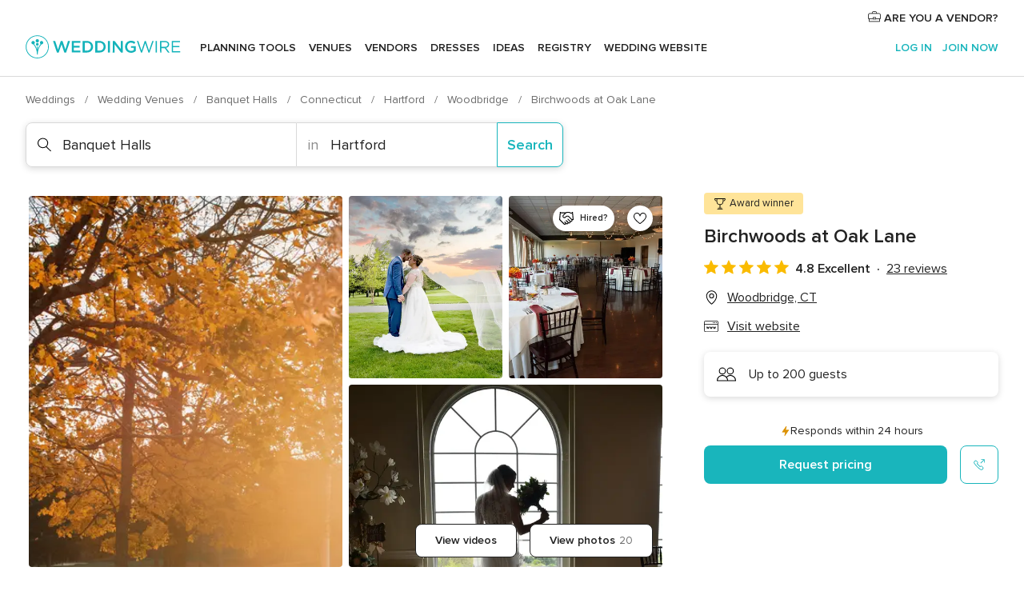

--- FILE ---
content_type: text/html; charset=UTF-8
request_url: https://www.weddingwire.com/biz/birchwoods-at-oak-lane-woodbridge/6e8bc741aa9748c1.html
body_size: 54574
content:
<!DOCTYPE html>
<html lang="en-US" prefix="og: http://ogp.me/ns#">
<head>
<meta http-equiv="Content-Type" content="text/html; charset=utf-8">
<title>Birchwoods at Oak Lane - Banquet Halls - Woodbridge, CT - WeddingWire</title>
<meta name="description" content="Contact Birchwoods at Oak Lane in Woodbridge on WeddingWire. Browse Banquet Halls prices, photos and 23 reviews, with a rating of 4.8 out of 5">
<meta name="keywords" content="birchwoods at oak lane, birchwoods at oak lane reviews, birchwoods at oak lane prices, birchwoods at oak lane photos, banquet halls, woodbridge, hartford, ct, 06525">
<meta name="robots" content="all">
<meta name="distribution" content="global">
<meta name="rating" content="general">
<meta name="pbdate" content="3:07:55 18/01/2026">
<link rel="alternate" href="android-app://com.weddingwire.user/weddingwire/m.weddingwire.com/biz/birchwoods-at-oak-lane-woodbridge/6e8bc741aa9748c1.html">
<meta name="viewport" content="width=device-width, initial-scale=1.0">
<meta name="apple-custom-itunes-app" content="app-id=316565575">
<meta name="apple-itunes-app" content="app-id=316565575, app-argument=https://app.appsflyer.com/id316565575?pid=WP-iOS-US&c=WP-US-LANDINGS&s=us">
<meta name="google-play-app" content="app-id=com.weddingwire.user">
<link rel="shortcut icon" href="https://www.weddingwire.com/mobile/assets/img/favicon/favicon.png">
<meta property="fb:app_id" content="258399401573410" />
<meta property="og:type" content="place" />
<meta property="og:image" content="https://cdn0.weddingwire.com/vendor/420029/3_2/1280/jpg/new-cover_51_920024-168694526596713.jpeg">
<meta property="og:image:secure_url" content="https://cdn0.weddingwire.com/vendor/420029/3_2/1280/jpg/new-cover_51_920024-168694526596713.jpeg">
<meta property="og:url" content="https://www.weddingwire.com/biz/birchwoods-at-oak-lane-woodbridge/6e8bc741aa9748c1.html" />
<meta name="twitter:card" content="summary_large_image" />
<meta property="og:locale" content="en_US">
<meta property="place:street_address" content="Woodbridge, Connecticut">
<meta property="place:locality" content="Woodbridge">
<meta property="place:region" content="CT">
<meta property="og:site_name" content="WeddingWire">
<link rel="stylesheet" href="https://www.weddingwire.com/builds/desktop/css/symfnw-US248-1-20260115-016_www_m_/WebBundleResponsiveMarketplaceBestContentStorefrontWeddingwire.css">
<script>
var internalTrackingService = internalTrackingService || {
triggerSubmit : function() {},
triggerAbandon : function() {},
loaded : false
};
</script>
<script type="text/javascript">
function getCookie (name) {var b = document.cookie.match('(^|;)\\s*' + name + '\\s*=\\s*([^;]+)'); return b ? unescape(b.pop()) : null}
function overrideOneTrustGeo () {
const otgeoCookie = getCookie('otgeo') || '';
const regexp = /^([A-Za-z]+)(?:,([A-Za-z]+))?$/g;
const matches = [...otgeoCookie.matchAll(regexp)][0];
if (matches) {
const countryCode = matches[1];
const stateCode = matches[2];
const geolocationResponse = {
countryCode
};
if (stateCode) {
geolocationResponse.stateCode = stateCode;
}
return {
geolocationResponse
};
}
}
var OneTrust = overrideOneTrustGeo() || undefined;
</script>
<span class="ot-sdk-show-settings" style="display: none"></span>
<script src="https://cdn.cookielaw.org/scripttemplates/otSDKStub.js" data-language="en-US" data-domain-script="94f48421-ccbc-4e81-af65-65ff76170a0f" data-ignore-ga='true' defer></script>
<script>var isCountryCookiesActiveByDefault=true,CONSENT_ANALYTICS_GROUP="C0002",CONSENT_PERSONALIZATION_GROUP="C0003",CONSENT_TARGETED_ADVERTISING_GROUP="C0004",CONSENT_SOCIAL_MEDIA_GROUP="C0005",cookieConsentContent='',hideCookieConsentLayer= '', OptanonAlertBoxClosed='';hideCookieConsentLayer=getCookie('hideCookieConsentLayer');OptanonAlertBoxClosed=getCookie('OptanonAlertBoxClosed');if(hideCookieConsentLayer==="1"||Boolean(OptanonAlertBoxClosed)){cookieConsentContent=queryStringToJSON(getCookie('OptanonConsent')||'');}function getCookie(e){var o=document.cookie.match("(^|;)\\s*"+e+"\\s*=\\s*([^;]+)");return o?unescape(o.pop()):null}function queryStringToJSON(e){var o=e.split("&"),t={};return o.forEach(function(e){e=e.split("="),t[e[0]]=decodeURIComponent(e[1]||"")}),JSON.parse(JSON.stringify(t))}function isCookieGroupAllowed(e){var o=cookieConsentContent.groups;if("string"!=typeof o){if(!isCountryCookiesActiveByDefault && e===CONSENT_ANALYTICS_GROUP && getCookie('hideCookieConsentLayer')==="1"){return true}return isCountryCookiesActiveByDefault;}for(var t=o.split(","),n=0;n<t.length;n++)if(t[n].indexOf(e,0)>=0)return"1"===t[n].split(":")[1];return!1}function userHasAcceptedTheCookies(){var e=document.getElementsByTagName("body")[0],o=document.createEvent("HTMLEvents");cookieConsentContent=queryStringToJSON(getCookie("OptanonConsent")||""),!0===isCookieGroupAllowed(CONSENT_ANALYTICS_GROUP)&&(o.initEvent("analyticsCookiesHasBeenAccepted",!0,!1),e.dispatchEvent(o)),!0===isCookieGroupAllowed(CONSENT_PERSONALIZATION_GROUP)&&(o.initEvent("personalizationCookiesHasBeenAccepted",!0,!1),e.dispatchEvent(o)),!0===isCookieGroupAllowed(CONSENT_TARGETED_ADVERTISING_GROUP)&&(o.initEvent("targetedAdvertisingCookiesHasBeenAccepted",!0,!1),e.dispatchEvent(o)),!0===isCookieGroupAllowed(CONSENT_SOCIAL_MEDIA_GROUP)&&(o.initEvent("socialMediaAdvertisingCookiesHasBeenAccepted",!0,!1),e.dispatchEvent(o))}</script>
<script>
document.getElementsByTagName('body')[0].addEventListener('oneTrustLoaded', function () {
if (OneTrust.GetDomainData()?.ConsentModel?.Name === 'notice only') {
const cookiePolicyLinkSelector = document.querySelectorAll('.ot-sdk-show-settings')
cookiePolicyLinkSelector.forEach((selector) => {
selector.style.display = 'none'
})
}
})
</script>
<script>
function CMP() {
var body = document.getElementsByTagName('body')[0];
var event = document.createEvent('HTMLEvents');
var callbackIAB = (tcData, success) => {
if (success && (tcData.eventStatus === 'tcloaded' || tcData.eventStatus === 'useractioncomplete')) {
window.__tcfapi('removeEventListener', 2, () => {
}, callbackIAB);
if ((typeof window.Optanon !== "undefined" &&
!window.Optanon.GetDomainData().IsIABEnabled) ||
(tcData.gdprApplies &&
typeof window.Optanon !== "undefined" &&
window.Optanon.GetDomainData().IsIABEnabled &&
getCookie('OptanonAlertBoxClosed'))) {
userHasAcceptedTheCookies();
}
if (isCookieGroupAllowed(CONSENT_ANALYTICS_GROUP) !== true) {
event.initEvent('analyticsCookiesHasBeenDenied', true, false);
body.dispatchEvent(event);
}
if (isCookieGroupAllowed(CONSENT_TARGETED_ADVERTISING_GROUP) !== true) {
event.initEvent('targetedAdvertisingCookiesHasBeenDenied', true, false);
body.dispatchEvent(event);
}
if (tcData.gdprApplies && typeof window.Optanon !== "undefined" && window.Optanon.GetDomainData().IsIABEnabled) {
event.initEvent('IABTcDataReady', true, false);
body.dispatchEvent(event);
} else {
event.initEvent('nonIABCountryDataReady', true, false);
body.dispatchEvent(event);
}
}
}
var cnt = 0;
var consentSetInterval = setInterval(function () {
cnt += 1;
if (cnt === 600) {
userHasAcceptedTheCookies();
clearInterval(consentSetInterval);
}
if (typeof window.Optanon !== "undefined" && !window.Optanon.GetDomainData().IsIABEnabled) {
clearInterval(consentSetInterval);
userHasAcceptedTheCookies();
event.initEvent('oneTrustLoaded', true, false);
body.dispatchEvent(event);
event.initEvent('nonIABCountryDataReady', true, false);
body.dispatchEvent(event);
}
if (typeof window.__tcfapi !== "undefined") {
event.initEvent('oneTrustLoaded', true, false);
body.dispatchEvent(event);
clearInterval(consentSetInterval);
window.__tcfapi('addEventListener', 2, callbackIAB);
}
});
}
function OptanonWrapper() {
CMP();
}
</script>
</head><body>
<script>
var gtagScript = function() { var s = document.createElement("script"), el = document.getElementsByTagName("script")[0]; s.defer = true;
s.src = "https://www.googletagmanager.com/gtag/js?id=G-2TY3D94NGM";
el.parentNode.insertBefore(s, el);}
window.dataLayer = window.dataLayer || [];
const analyticsGroupOpt = isCookieGroupAllowed(CONSENT_ANALYTICS_GROUP) === true;
const targetedAdsOpt = isCookieGroupAllowed(CONSENT_TARGETED_ADVERTISING_GROUP) === true;
const personalizationOpt = isCookieGroupAllowed(CONSENT_PERSONALIZATION_GROUP) === true;
document.getElementsByTagName('body')[0].addEventListener('targetedAdvertisingCookiesHasBeenAccepted', function () {
gtagScript();
});
if  (targetedAdsOpt || analyticsGroupOpt) {
gtagScript();
}
function gtag(){dataLayer.push(arguments);}
gtag('js', new Date());
gtag('consent', 'default', {
'analytics_storage': analyticsGroupOpt ? 'granted' : 'denied',
'ad_storage': targetedAdsOpt ? 'granted' : 'denied',
'ad_user_data': targetedAdsOpt ? 'granted' : 'denied',
'ad_user_personalization': targetedAdsOpt ? 'granted' : 'denied',
'functionality_storage': targetedAdsOpt ? 'granted' : 'denied',
'personalization_storage': personalizationOpt ? 'granted' : 'denied',
'security_storage': 'granted'
});
gtag('set', 'ads_data_redaction', !analyticsGroupOpt);
gtag('set', 'allow_ad_personalization_signals', analyticsGroupOpt);
gtag('set', 'allow_google_signals', analyticsGroupOpt);
gtag('set', 'allow_interest_groups', analyticsGroupOpt);
gtag('config', 'G-2TY3D94NGM', { groups: 'analytics', 'send_page_view': false });
gtag('config', 'AW-945252265', { groups: 'adwords' , 'restricted_data_processing': !targetedAdsOpt });
</script>

<div id="app-apps-download-banner" class="branch-banner-placeholder branchBannerPlaceholder"></div>

<a class="layoutSkipMain" href="#layoutMain">Skip to main content</a>
<header class="layoutHeader">
<span class="layoutHeader__hamburger app-header-menu-toggle">
<i class="svgIcon app-svg-async svgIcon__list-menu "   data-name="_common/list-menu" data-svg="https://cdn1.weddingwire.com/assets/svg/optimized/_common/list-menu.svg" data-svg-lazyload="1"></i></span>
<a class="layoutHeader__logoAnchor app-analytics-event-click"
href="https://www.weddingwire.com/">
<img src="https://www.weddingwire.com/assets/img/logos/gen_logoHeader.svg"   alt="Weddings"  width="214" height="32"   >
</a>
<nav class="layoutHeader__nav app-header-nav">
<ul class="layoutNavMenu app-header-list">
<li class="layoutNavMenu__header">
<i class="svgIcon app-svg-async svgIcon__close layoutNavMenu__itemClose app-header-menu-toggle"   data-name="_common/close" data-svg="https://cdn1.weddingwire.com/assets/svg/optimized/_common/close.svg" data-svg-lazyload="1"></i>        </li>
<li class="layoutNavMenu__item app-header-menu-item-openSection layoutNavMenu__item--my_wedding ">
<a href="https://www.weddingwire.com/wedding-planning.html"
class="layoutNavMenu__anchor app-header-menu-itemAnchor app-analytics-track-event-click "
data-tracking-section="header" data-tracking-category="Navigation" data-tracking-category-authed="1"
data-tracking-dt="tools"                >
Planning tools                </a>
<i class="svgIcon app-svg-async svgIcon__angleRightBlood layoutNavMenu__anchorArrow"   data-name="_common/angleRightBlood" data-svg="https://cdn1.weddingwire.com/assets/svg/optimized/_common/angleRightBlood.svg" data-svg-lazyload="1"></i>
<div class="layoutNavMenuTab app-header-menu-itemDropdown">
<div class="layoutNavMenuTab__layout">
<div class="layoutNavMenuTab__header">
<i class="svgIcon app-svg-async svgIcon__angleLeftBlood layoutNavMenuTab__icon app-header-menu-item-closeSection"   data-name="_common/angleLeftBlood" data-svg="https://cdn1.weddingwire.com/assets/svg/optimized/_common/angleLeftBlood.svg" data-svg-lazyload="1"></i>    <a class="layoutNavMenuTab__title" href="https://www.weddingwire.com/wedding-planning.html">
Planning tools    </a>
<i class="svgIcon app-svg-async svgIcon__close layoutNavMenuTab__iconClose app-header-menu-toggle"   data-name="_common/close" data-svg="https://cdn1.weddingwire.com/assets/svg/optimized/_common/close.svg" data-svg-lazyload="1"></i></div>
<div class="layoutNavMenuTabMyWedding">
<div class="layoutNavMenuTabMyWeddingList">
<a class="layoutNavMenuTabMyWedding__title" href="https://www.weddingwire.com/wedding-planning.html">
Organize with ease        </a>
<ul class="layoutNavMenuTabMyWeddingList__content  layoutNavMenuTabMyWeddingList__contentSmall">
<li class="layoutNavMenuTabMyWeddingList__item layoutNavMenuTabMyWeddingList__item--viewAll">
<a href="https://www.weddingwire.com/wedding-planning.html">View all</a>
</li>
<li class="layoutNavMenuTabMyWeddingList__item "
>
<a href="https://www.weddingwire.com/wedding-checklists.html">
<i class="svgIcon app-svg-async svgIcon__checklist layoutNavMenuTabMyWeddingList__itemIcon"   data-name="tools/categories/checklist" data-svg="https://cdn1.weddingwire.com/assets/svg/optimized/tools/categories/checklist.svg" data-svg-lazyload="1"></i>                        Checklist                    </a>
</li>
<li class="layoutNavMenuTabMyWeddingList__item "
>
<a href="https://www.weddingwire.com/wedding-planning/wedding-guests-list.html">
<i class="svgIcon app-svg-async svgIcon__guests layoutNavMenuTabMyWeddingList__itemIcon"   data-name="tools/categories/guests" data-svg="https://cdn1.weddingwire.com/assets/svg/optimized/tools/categories/guests.svg" data-svg-lazyload="1"></i>                        Guests                    </a>
</li>
<li class="layoutNavMenuTabMyWeddingList__item "
>
<a href="https://www.weddingwire.com/wedding-planning/wedding-seating-tables.html">
<i class="svgIcon app-svg-async svgIcon__tables layoutNavMenuTabMyWeddingList__itemIcon"   data-name="tools/categories/tables" data-svg="https://cdn1.weddingwire.com/assets/svg/optimized/tools/categories/tables.svg" data-svg-lazyload="1"></i>                        Seating chart                    </a>
</li>
<li class="layoutNavMenuTabMyWeddingList__item "
>
<a href="https://www.weddingwire.com/wedding-planning/wedding-budget.html">
<i class="svgIcon app-svg-async svgIcon__budget layoutNavMenuTabMyWeddingList__itemIcon"   data-name="tools/categories/budget" data-svg="https://cdn1.weddingwire.com/assets/svg/optimized/tools/categories/budget.svg" data-svg-lazyload="1"></i>                        Budget                    </a>
</li>
<li class="layoutNavMenuTabMyWeddingList__item "
>
<a href="https://www.weddingwire.com/wedding-planning/vendor-manager.html">
<i class="svgIcon app-svg-async svgIcon__vendors layoutNavMenuTabMyWeddingList__itemIcon"   data-name="tools/categories/vendors" data-svg="https://cdn1.weddingwire.com/assets/svg/optimized/tools/categories/vendors.svg" data-svg-lazyload="1"></i>                        Wedding Vendors                    </a>
</li>
<li class="layoutNavMenuTabMyWeddingList__item "
>
<a href="https://www.weddingwire.com/website/index.php?actionReferrer=8">
<i class="svgIcon app-svg-async svgIcon__website layoutNavMenuTabMyWeddingList__itemIcon"   data-name="tools/categories/website" data-svg="https://cdn1.weddingwire.com/assets/svg/optimized/tools/categories/website.svg" data-svg-lazyload="1"></i>                        Wedding website                    </a>
</li>
</ul>
</div>
<div class="layoutNavMenuTabMyWeddingPersonalize">
<a class="layoutNavMenuTabMyWeddingPersonalize__title" href="https://www.weddingwire.com/wedding-planning.html">
Personalize your wedding            </a>
<ul class="layoutNavMenuTabMyWeddingPersonalize__content">
<li class="layoutNavMenuTabMyWeddingPersonalize__item">
<a class="app-analytics-track-event-click"  data-tracking-category='Navigation' data-tracking-section='header' data-tracking-dt='hotelplanner'                                href="https://theknot.partners.engine.com/new-trip?utm_source=the-knot&utm_medium=channel&utm_campaign=2025-q1-the-knot-channel-groups-a018X00000bV3kuQAC&utm_term=wwtopnavigation&referral=MKT%20-%20Partner&rel=sponsored">
Hotel Blocks                        </a>
</li>
<li class="layoutNavMenuTabMyWeddingPersonalize__item">
<a                                 href="https://go.weddingwire.com/wedding-date">
Date Finder                        </a>
</li>
<li class="layoutNavMenuTabMyWeddingPersonalize__item">
<a                                 href="https://www.weddingwire.com/cost">
Cost Guide                        </a>
</li>
<li class="layoutNavMenuTabMyWeddingPersonalize__item">
<a                                 href="https://go.weddingwire.com/color-palette-generator">
Color generator                        </a>
</li>
<li class="layoutNavMenuTabMyWeddingPersonalize__item">
<a                                 href="https://www.weddingwire.com/wedding-hashtag-generator">
Hashtag generator                        </a>
</li>
</ul>
</div>
<div class="layoutNavMenuTabMyWeddingBanners">
<div class="layoutNavMenuBannerBox app-header-menu-banner app-link "
data-href="https://www.weddingwire.com/wedding-apps"
>
<div class="layoutNavMenuBannerBox__content">
<p class="layoutNavMenuBannerBox__title">Get the WeddingWire app</p>
<span class="layoutNavMenuBannerBox__subtitle">Plan your wedding wherever and whenever you want on the WeddingWire app.</span>
</div>
<img data-src="https://www.weddingwire.com/assets/img/logos/square-icon.svg"  class="lazyload layoutNavMenuBannerBox__icon" alt="App icon"  width="60" height="60"  >
</div>
</div>
</div>    </div>
</div>
</li>
<li class="layoutNavMenu__item app-header-menu-item-openSection layoutNavMenu__item--venues ">
<a href="https://www.weddingwire.com/wedding-venues"
class="layoutNavMenu__anchor app-header-menu-itemAnchor app-analytics-track-event-click "
data-tracking-section="header" data-tracking-category="Navigation" data-tracking-category-authed="1"
data-tracking-dt="venues"                >
Venues                </a>
<i class="svgIcon app-svg-async svgIcon__angleRightBlood layoutNavMenu__anchorArrow"   data-name="_common/angleRightBlood" data-svg="https://cdn1.weddingwire.com/assets/svg/optimized/_common/angleRightBlood.svg" data-svg-lazyload="1"></i>
<div class="layoutNavMenuTab app-header-menu-itemDropdown">
<div class="layoutNavMenuTab__layout">
<div class="layoutNavMenuTab__header">
<i class="svgIcon app-svg-async svgIcon__angleLeftBlood layoutNavMenuTab__icon app-header-menu-item-closeSection"   data-name="_common/angleLeftBlood" data-svg="https://cdn1.weddingwire.com/assets/svg/optimized/_common/angleLeftBlood.svg" data-svg-lazyload="1"></i>    <a class="layoutNavMenuTab__title" href="https://www.weddingwire.com/wedding-venues">
Venues    </a>
<i class="svgIcon app-svg-async svgIcon__close layoutNavMenuTab__iconClose app-header-menu-toggle"   data-name="_common/close" data-svg="https://cdn1.weddingwire.com/assets/svg/optimized/_common/close.svg" data-svg-lazyload="1"></i></div>
<div class="layoutNavMenuTabVenues">
<div class="layoutNavMenuTabVenues__categories">
<div class="layoutNavMenuTabVenuesList layoutNavMenuTabVenuesListBig">
<a class="layoutNavMenuTabVenues__title"
href="https://www.weddingwire.com/wedding-venues">
Find your wedding venue            </a>
<ul class="layoutNavMenuTabVenuesList__content layoutNavMenuTabVenuesList__contentBig">
<li class="layoutNavMenuTabVenuesList__item layoutNavMenuTabVenuesList__item--viewAll">
<a href="https://www.weddingwire.com/wedding-venues">View all</a>
</li>
<li class="layoutNavMenuTabVenuesList__item">
<a href="https://www.weddingwire.com/barn-farm-weddings">
Barns & Farms                        </a>
</li>
<li class="layoutNavMenuTabVenuesList__item">
<a href="https://www.weddingwire.com/outdoor-weddings">
Outdoor                        </a>
</li>
<li class="layoutNavMenuTabVenuesList__item">
<a href="https://www.weddingwire.com/garden-weddings">
Gardens                        </a>
</li>
<li class="layoutNavMenuTabVenuesList__item">
<a href="https://www.weddingwire.com/beach-weddings">
Beaches                        </a>
</li>
<li class="layoutNavMenuTabVenuesList__item">
<a href="https://www.weddingwire.com/rooftop-loft-weddings">
Rooftops & Lofts                        </a>
</li>
<li class="layoutNavMenuTabVenuesList__item">
<a href="https://www.weddingwire.com/hotel-weddings">
Hotels                        </a>
</li>
<li class="layoutNavMenuTabVenuesList__item">
<a href="https://www.weddingwire.com/waterfront-weddings">
Waterfronts                        </a>
</li>
<li class="layoutNavMenuTabVenuesList__item">
<a href="https://www.weddingwire.com/winery-brewery-weddings">
Wineries & Breweries                        </a>
</li>
<li class="layoutNavMenuTabVenuesList__item">
<a href="https://www.weddingwire.com/park-weddings">
Parks                        </a>
</li>
<li class="layoutNavMenuTabVenuesList__item">
<a href="https://www.weddingwire.com/country-club-weddings">
Country Clubs                        </a>
</li>
<li class="layoutNavMenuTabVenuesList__item">
<a href="https://www.weddingwire.com/mansion-weddings">
Mansions                        </a>
</li>
<li class="layoutNavMenuTabVenuesList__item">
<a href="https://www.weddingwire.com/historic-venue-weddings">
Historic Venues                        </a>
</li>
<li class="layoutNavMenuTabVenuesList__item">
<a href="https://www.weddingwire.com/boat-weddings">
Boats                        </a>
</li>
<li class="layoutNavMenuTabVenuesList__item">
<a href="https://www.weddingwire.com/restaurant-weddings">
Restaurants                        </a>
</li>
<li class="layoutNavMenuTabVenuesList__item">
<a href="https://www.weddingwire.com/museum-weddings">
Museums                        </a>
</li>
<li class="layoutNavMenuTabVenuesList__item">
<a href="https://www.weddingwire.com/banquet-hall-weddings">
Banquet Halls                        </a>
</li>
<li class="layoutNavMenuTabVenuesList__item">
<a href="https://www.weddingwire.com/church-temple-weddings">
Churches & Temples                        </a>
</li>
<li class="layoutNavMenuTabVenuesList__item layoutNavMenuTabVenuesList__item--highlight">
<a href="https://www.weddingwire.com/promotions/wedding-venues">
Deals                        </a>
</li>
</ul>
</div>
</div>
</div>
</div>
</div>
</li>
<li class="layoutNavMenu__item app-header-menu-item-openSection layoutNavMenu__item--vendors ">
<a href="https://www.weddingwire.com/wedding-vendors"
class="layoutNavMenu__anchor app-header-menu-itemAnchor app-analytics-track-event-click "
data-tracking-section="header" data-tracking-category="Navigation" data-tracking-category-authed="1"
data-tracking-dt="vendors"                >
Vendors                </a>
<i class="svgIcon app-svg-async svgIcon__angleRightBlood layoutNavMenu__anchorArrow"   data-name="_common/angleRightBlood" data-svg="https://cdn1.weddingwire.com/assets/svg/optimized/_common/angleRightBlood.svg" data-svg-lazyload="1"></i>
<div class="layoutNavMenuTab app-header-menu-itemDropdown">
<div class="layoutNavMenuTab__layout">
<div class="layoutNavMenuTab__header">
<i class="svgIcon app-svg-async svgIcon__angleLeftBlood layoutNavMenuTab__icon app-header-menu-item-closeSection"   data-name="_common/angleLeftBlood" data-svg="https://cdn1.weddingwire.com/assets/svg/optimized/_common/angleLeftBlood.svg" data-svg-lazyload="1"></i>    <a class="layoutNavMenuTab__title" href="https://www.weddingwire.com/wedding-vendors">
Vendors    </a>
<i class="svgIcon app-svg-async svgIcon__close layoutNavMenuTab__iconClose app-header-menu-toggle"   data-name="_common/close" data-svg="https://cdn1.weddingwire.com/assets/svg/optimized/_common/close.svg" data-svg-lazyload="1"></i></div>
<div class="layoutNavMenuTabVendors">
<div class="layoutNavMenuTabVendors__content layoutNavMenuTabVendors__contentBig">
<div class="layoutNavMenuTabVendorsList">
<a class="layoutNavMenuTabVendors__title" href="https://www.weddingwire.com/wedding-vendors">
Start hiring your vendors            </a>
<ul class="layoutNavMenuTabVendorsList__content layoutNavMenuTabVendorsList__contentBig">
<li class="layoutNavMenuTabVendorsList__item layoutNavMenuTabVendorsList__item--viewAll">
<a href="https://www.weddingwire.com/wedding-vendors">View all</a>
</li>
<li class="layoutNavMenuTabVendorsList__item">
<i class="svgIcon app-svg-async svgIcon__categPhoto layoutNavMenuTabVendorsList__itemIcon"   data-name="vendors/categories/categPhoto" data-svg="https://cdn1.weddingwire.com/assets/svg/optimized/vendors/categories/categPhoto.svg" data-svg-lazyload="1"></i>                        <a href="https://www.weddingwire.com/wedding-photographers">
Photography                        </a>
</li>
<li class="layoutNavMenuTabVendorsList__item">
<i class="svgIcon app-svg-async svgIcon__categDj layoutNavMenuTabVendorsList__itemIcon"   data-name="vendors/categories/categDj" data-svg="https://cdn1.weddingwire.com/assets/svg/optimized/vendors/categories/categDj.svg" data-svg-lazyload="1"></i>                        <a href="https://www.weddingwire.com/wedding-djs">
DJs                        </a>
</li>
<li class="layoutNavMenuTabVendorsList__item">
<i class="svgIcon app-svg-async svgIcon__categBeauty layoutNavMenuTabVendorsList__itemIcon"   data-name="vendors/categories/categBeauty" data-svg="https://cdn1.weddingwire.com/assets/svg/optimized/vendors/categories/categBeauty.svg" data-svg-lazyload="1"></i>                        <a href="https://www.weddingwire.com/wedding-beauty-health">
Hair & Makeup                        </a>
</li>
<li class="layoutNavMenuTabVendorsList__item">
<i class="svgIcon app-svg-async svgIcon__categPlanner layoutNavMenuTabVendorsList__itemIcon"   data-name="vendors/categories/categPlanner" data-svg="https://cdn1.weddingwire.com/assets/svg/optimized/vendors/categories/categPlanner.svg" data-svg-lazyload="1"></i>                        <a href="https://www.weddingwire.com/wedding-planners">
Wedding Planning                        </a>
</li>
<li class="layoutNavMenuTabVendorsList__item">
<i class="svgIcon app-svg-async svgIcon__categCatering layoutNavMenuTabVendorsList__itemIcon"   data-name="vendors/categories/categCatering" data-svg="https://cdn1.weddingwire.com/assets/svg/optimized/vendors/categories/categCatering.svg" data-svg-lazyload="1"></i>                        <a href="https://www.weddingwire.com/wedding-caterers">
Catering                        </a>
</li>
<li class="layoutNavMenuTabVendorsList__item">
<i class="svgIcon app-svg-async svgIcon__categFlower layoutNavMenuTabVendorsList__itemIcon"   data-name="vendors/categories/categFlower" data-svg="https://cdn1.weddingwire.com/assets/svg/optimized/vendors/categories/categFlower.svg" data-svg-lazyload="1"></i>                        <a href="https://www.weddingwire.com/wedding-florists">
Flowers                        </a>
</li>
<li class="layoutNavMenuTabVendorsList__item">
<i class="svgIcon app-svg-async svgIcon__categVideo layoutNavMenuTabVendorsList__itemIcon"   data-name="vendors/categories/categVideo" data-svg="https://cdn1.weddingwire.com/assets/svg/optimized/vendors/categories/categVideo.svg" data-svg-lazyload="1"></i>                        <a href="https://www.weddingwire.com/wedding-videographers">
Videography                        </a>
</li>
<li class="layoutNavMenuTabVendorsList__item">
<i class="svgIcon app-svg-async svgIcon__categOfficiant layoutNavMenuTabVendorsList__itemIcon"   data-name="vendors/categories/categOfficiant" data-svg="https://cdn1.weddingwire.com/assets/svg/optimized/vendors/categories/categOfficiant.svg" data-svg-lazyload="1"></i>                        <a href="https://www.weddingwire.com/wedding-officiants">
Officiants                        </a>
</li>
</ul>
</div>
<div class="layoutNavMenuTabVendorsListOthers">
<p class="layoutNavMenuTabVendorsListOthers__subtitle">Complete your wedding team</p>
<ul class="layoutNavMenuTabVendorsListOthers__container">
<li class="layoutNavMenuTabVendorsListOthers__item">
<a href="https://www.weddingwire.com/wedding-event-rentals">
Event Rentals                        </a>
</li>
<li class="layoutNavMenuTabVendorsListOthers__item">
<a href="https://www.weddingwire.com/photo-booths">
Photo Booths                        </a>
</li>
<li class="layoutNavMenuTabVendorsListOthers__item">
<a href="https://www.weddingwire.com/wedding-bands">
Bands                        </a>
</li>
<li class="layoutNavMenuTabVendorsListOthers__item">
<a href="https://www.weddingwire.com/wedding-dresses">
Dress & Attire                        </a>
</li>
<li class="layoutNavMenuTabVendorsListOthers__item">
<a href="https://www.weddingwire.com/wedding-cakes">
Cakes                        </a>
</li>
<li class="layoutNavMenuTabVendorsListOthers__item">
<a href="https://www.weddingwire.com/wedding-limos">
Transportation                        </a>
</li>
<li class="layoutNavMenuTabVendorsListOthers__item">
<a href="https://www.weddingwire.com/wedding-ceremony-music">
Ceremony Music                        </a>
</li>
<li class="layoutNavMenuTabVendorsListOthers__item">
<a href="https://www.weddingwire.com/lighting-decor">
Lighting & Decor                        </a>
</li>
<li class="layoutNavMenuTabVendorsListOthers__item">
<a href="https://www.weddingwire.com/wedding-invitations">
Invitations                        </a>
</li>
<li class="layoutNavMenuTabVendorsListOthers__item">
<a href="https://www.weddingwire.com/travel-agents">
Travel Agents                        </a>
</li>
<li class="layoutNavMenuTabVendorsListOthers__item">
<a href="https://www.weddingwire.com/wedding-jewelers">
Jewelry                        </a>
</li>
<li class="layoutNavMenuTabVendorsListOthers__item">
<a href="https://www.weddingwire.com/wedding-favors">
Favors & Gifts                        </a>
</li>
<li class="layoutNavMenuTabVendorsListOthers__deals">
<a href="https://www.weddingwire.com/promotions/wedding-vendors">
Deals                        </a>
</li>
</ul>
</div>
</div>
<div class="layoutNavMenuTabVendorsBanners visible">
<div class="layoutNavMenuBannerBox app-header-menu-banner app-link app-analytics-track-event-click"
data-href="https://www.weddingwire.com/destination-wedding"
data-tracking-section=header_vendors                      data-tracking-category=Navigation                      data-tracking-dt=destination_weddings         >
<div class="layoutNavMenuBannerBox__content">
<p class="layoutNavMenuBannerBox__title">Destination Weddings</p>
<span class="layoutNavMenuBannerBox__subtitle">Easily plan your international wedding.</span>
</div>
<img class="svgIcon svgIcon__plane_destination layoutNavMenuBannerBox__icon lazyload" data-src="https://cdn1.weddingwire.com/assets/svg/original/illustration/plane_destination.svg"  alt="illustration plane destination" width="56" height="56" >    </div>
<div class="layoutNavMenuBannerBox app-header-menu-banner app-link "
data-href="https://www.weddingwire.com/couples-choice-awards"
>
<div class="layoutNavMenuBannerBox__content">
<p class="layoutNavMenuBannerBox__title">2025 Couples' Choice Awards</p>
<span class="layoutNavMenuBannerBox__subtitle">Check out this year’s best local pros, rated by couples like you.</span>
</div>
<img class="svgIcon svgIcon__cca_stars layoutNavMenuBannerBox__icon lazyload" data-src="https://cdn1.weddingwire.com/assets/svg/original/illustration/cca_stars.svg"  alt="illustration cca stars" width="56" height="56" >    </div>
</div>
</div>    </div>
</div>
</li>
<li class="layoutNavMenu__item app-header-menu-item-openSection layoutNavMenu__item--community ">
<a href="https://www.weddingwire.com/wedding-forums"
class="layoutNavMenu__anchor app-header-menu-itemAnchor app-analytics-track-event-click "
data-tracking-section="header" data-tracking-category="Navigation" data-tracking-category-authed="1"
data-tracking-dt="community"                >
Forums                </a>
<i class="svgIcon app-svg-async svgIcon__angleRightBlood layoutNavMenu__anchorArrow"   data-name="_common/angleRightBlood" data-svg="https://cdn1.weddingwire.com/assets/svg/optimized/_common/angleRightBlood.svg" data-svg-lazyload="1"></i>
<div class="layoutNavMenuTab app-header-menu-itemDropdown">
<div class="layoutNavMenuTab__layout">
<div class="layoutNavMenuTab__header">
<i class="svgIcon app-svg-async svgIcon__angleLeftBlood layoutNavMenuTab__icon app-header-menu-item-closeSection"   data-name="_common/angleLeftBlood" data-svg="https://cdn1.weddingwire.com/assets/svg/optimized/_common/angleLeftBlood.svg" data-svg-lazyload="1"></i>    <a class="layoutNavMenuTab__title" href="https://www.weddingwire.com/wedding-forums">
Forums    </a>
<i class="svgIcon app-svg-async svgIcon__close layoutNavMenuTab__iconClose app-header-menu-toggle"   data-name="_common/close" data-svg="https://cdn1.weddingwire.com/assets/svg/optimized/_common/close.svg" data-svg-lazyload="1"></i></div>
<div class="layoutNavMenuTabCommunity">
<div class="layoutNavMenuTabCommunityList">
<a class="layoutNavMenuTabCommunity__title" href="https://www.weddingwire.com/wedding-forums">
Forums        </a>
<ul class="layoutNavMenuTabCommunityList__content layoutNavMenuTabCommunityList__contentSmall">
<li class="layoutNavMenuTabCommunityList__item layoutNavMenuTabCommunityList__item--viewAll">
<a href="https://www.weddingwire.com/wedding-forums">View all</a>
</li>
<li class="layoutNavMenuTabCommunityList__item">
<a href="https://www.weddingwire.com/wedding-forums/planning">
Planning                    </a>
</li>
<li class="layoutNavMenuTabCommunityList__item">
<a href="https://www.weddingwire.com/wedding-forums/beauty-and-attire">
Wedding Attire                    </a>
</li>
<li class="layoutNavMenuTabCommunityList__item">
<a href="https://www.weddingwire.com/wedding-forums/honeymoon">
Honeymoon                    </a>
</li>
<li class="layoutNavMenuTabCommunityList__item">
<a href="https://www.weddingwire.com/wedding-forums/community">
Community Conversations                    </a>
</li>
<li class="layoutNavMenuTabCommunityList__item">
<a href="https://www.weddingwire.com/wedding-forums/wedding-reception">
Reception                    </a>
</li>
<li class="layoutNavMenuTabCommunityList__item">
<a href="https://www.weddingwire.com/wedding-forums/wedding-ceremony">
Ceremony                    </a>
</li>
<li class="layoutNavMenuTabCommunityList__item">
<a href="https://www.weddingwire.com/wedding-forums/newlyweds-and-parenting">
Married Life                    </a>
</li>
<li class="layoutNavMenuTabCommunityList__item">
<a href="https://www.weddingwire.com/wedding-forums/family-and-relationships">
Family and Relationships                    </a>
</li>
<li class="layoutNavMenuTabCommunityList__item">
<a href="https://www.weddingwire.com/wedding-forums/etiquette-and-advice">
Etiquette and Advice                    </a>
</li>
<li class="layoutNavMenuTabCommunityList__item">
<a href="https://www.weddingwire.com/wedding-forums/parties-and-events">
Parties and Events                    </a>
</li>
<li class="layoutNavMenuTabCommunityList__item">
<a href="https://www.weddingwire.com/wedding-forums/style-and-decor">
Style and Décor                    </a>
</li>
<li class="layoutNavMenuTabCommunityList__item">
<a href="https://www.weddingwire.com/wedding-forums/weight-loss-and-health">
Fitness and Health                    </a>
</li>
<li class="layoutNavMenuTabCommunityList__item">
<a href="https://www.weddingwire.com/wedding-forums/hair-and-makeup">
Hair and Makeup                    </a>
</li>
<li class="layoutNavMenuTabCommunityList__item">
<a href="https://www.weddingwire.com/wedding-forums/registry">
Registry                    </a>
</li>
<li class="layoutNavMenuTabCommunityList__item">
<a href="https://www.weddingwire.com/wedding-forums/local-groups">
Local Groups                    </a>
</li>
</ul>
</div>
<div class="layoutNavMenuTabCommunityLast">
<p class="layoutNavMenuTabCommunityLast__subtitle app-header-menu-community app-link"
role="link"
tabindex="0" data-href="https://www.weddingwire.com/wedding-forums">Stay up to date</p>
<ul class="layoutNavMenuTabCommunityLast__list">
<li>
<a href="https://www.weddingwire.com/wedding-forums">
Discussions                    </a>
</li>
<li>
<a href="https://www.weddingwire.com/wedding-forums/photos">
Photos                    </a>
</li>
<li>
<a href="https://www.weddingwire.com/wedding-forums/videos">
Videos                    </a>
</li>
<li>
<a href="https://www.weddingwire.com/wedding-forums/users">
Users                    </a>
</li>
<li>
<a href="https://www.weddingwire.com/wedding-forums/weddingwire-support">Account support</a>
</li>
</ul>
</div>
</div>    </div>
</div>
</li>
<li class="layoutNavMenu__item app-header-menu-item-openSection layoutNavMenu__item--dresses ">
<a href="https://www.weddingwire.com/wedding-photos/dresses"
class="layoutNavMenu__anchor app-header-menu-itemAnchor app-analytics-track-event-click "
data-tracking-section="header" data-tracking-category="Navigation" data-tracking-category-authed="1"
data-tracking-dt="dresses"                >
Dresses                </a>
<i class="svgIcon app-svg-async svgIcon__angleRightBlood layoutNavMenu__anchorArrow"   data-name="_common/angleRightBlood" data-svg="https://cdn1.weddingwire.com/assets/svg/optimized/_common/angleRightBlood.svg" data-svg-lazyload="1"></i>
<div class="layoutNavMenuTab app-header-menu-itemDropdown">
<div class="layoutNavMenuTab__layout">
<div class="layoutNavMenuTab__header">
<i class="svgIcon app-svg-async svgIcon__angleLeftBlood layoutNavMenuTab__icon app-header-menu-item-closeSection"   data-name="_common/angleLeftBlood" data-svg="https://cdn1.weddingwire.com/assets/svg/optimized/_common/angleLeftBlood.svg" data-svg-lazyload="1"></i>    <a class="layoutNavMenuTab__title" href="https://www.weddingwire.com/wedding-photos/dresses">
Dresses    </a>
<i class="svgIcon app-svg-async svgIcon__close layoutNavMenuTab__iconClose app-header-menu-toggle"   data-name="_common/close" data-svg="https://cdn1.weddingwire.com/assets/svg/optimized/_common/close.svg" data-svg-lazyload="1"></i></div>
<div class="layoutNavMenuTabDresses">
<div class="layoutNavMenuTabDressesList">
<a class="layoutNavMenuTabDresses__title" href="https://www.weddingwire.com/wedding-photos/dresses">
The latest in bridal fashion        </a>
<ul class="layoutNavMenuTabDressesList__content">
<li class="layoutNavMenuTabDressesList__item layoutNavMenuTabDressesList__item--viewAll">
<a href="https://www.weddingwire.com/wedding-photos/dresses">View all</a>
</li>
<li class="layoutNavMenuTabDressesList__item">
<a href="https://www.weddingwire.com/wedding-photos/dresses" class="layoutNavMenuTabDressesList__Link">
<i class="svgIcon app-svg-async svgIcon__bride-dress layoutNavMenuTabDressesList__itemIcon"   data-name="dresses/categories/bride-dress" data-svg="https://cdn1.weddingwire.com/assets/svg/optimized/dresses/categories/bride-dress.svg" data-svg-lazyload="1"></i>                        Bride                    </a>
</li>
</ul>
</div>
<div class="layoutNavMenuTabDressesFeatured">
<p class="layoutNavMenuTabDresses__subtitle">Featured designers</p>
<div class="layoutNavMenuTabDressesFeatured__content">
<a href="https://www.weddingwire.com/wedding-photos/dresses/all-who-wander">
<figure class="layoutNavMenuTabDressesFeaturedItem">
<img data-src="https://cdn0.weddingwire.com/cat/wedding-photos/dresses/all-who-wander/veda--mfvr10082418.jpg"  class="lazyload layoutNavMenuTabDressesFeaturedItem__image" alt="All Who Wander"  width="290" height="406"  >
<figcaption class="layoutNavMenuTabDressesFeaturedItem__name">All Who Wander</figcaption>
</figure>
</a>
<a href="https://www.weddingwire.com/wedding-photos/dresses/casablanca-bridal">
<figure class="layoutNavMenuTabDressesFeaturedItem">
<img data-src="https://cdn0.weddingwire.com/cat/wedding-photos/dresses/casablanca-bridal/2640--mfvr10083074.jpg"  class="lazyload layoutNavMenuTabDressesFeaturedItem__image" alt="Casablanca Bridal"  width="290" height="406"  >
<figcaption class="layoutNavMenuTabDressesFeaturedItem__name">Casablanca Bridal</figcaption>
</figure>
</a>
<a href="https://www.weddingwire.com/wedding-photos/dresses/martina-liana-luxe">
<figure class="layoutNavMenuTabDressesFeaturedItem">
<img data-src="https://cdn0.weddingwire.com/cat/wedding-photos/dresses/martina-liana-luxe/le1457--mfvr10084676.jpg"  class="lazyload layoutNavMenuTabDressesFeaturedItem__image" alt="Martina Liana Luxe"  width="290" height="406"  >
<figcaption class="layoutNavMenuTabDressesFeaturedItem__name">Martina Liana Luxe</figcaption>
</figure>
</a>
<a href="https://www.weddingwire.com/wedding-photos/dresses/rosa-clara">
<figure class="layoutNavMenuTabDressesFeaturedItem">
<img data-src="https://cdn0.weddingwire.com/cat/wedding-photos/dresses/rosa-clara/lelia--mfvr10082262.jpg"  class="lazyload layoutNavMenuTabDressesFeaturedItem__image" alt="Rosa Clará"  width="290" height="406"  >
<figcaption class="layoutNavMenuTabDressesFeaturedItem__name">Rosa Clará</figcaption>
</figure>
</a>
<a href="https://www.weddingwire.com/wedding-photos/dresses/beloved">
<figure class="layoutNavMenuTabDressesFeaturedItem">
<img data-src="https://cdn0.weddingwire.com/cat/wedding-photos/dresses/beloved-by-casablanca-bridal/bl507--mfvr10083610.jpg"  class="lazyload layoutNavMenuTabDressesFeaturedItem__image" alt="Beloved by Casablanca Bridal"  width="290" height="406"  >
<figcaption class="layoutNavMenuTabDressesFeaturedItem__name">Beloved by Casablanca Bridal</figcaption>
</figure>
</a>
</div>
</div>
</div>
</div>
</div>
</li>
<li class="layoutNavMenu__item app-header-menu-item-openSection layoutNavMenu__item--articles ">
<a href="https://www.weddingwire.com/wedding-ideas"
class="layoutNavMenu__anchor app-header-menu-itemAnchor app-analytics-track-event-click "
data-tracking-section="header" data-tracking-category="Navigation" data-tracking-category-authed="1"
data-tracking-dt="ideas"                >
Ideas                </a>
<i class="svgIcon app-svg-async svgIcon__angleRightBlood layoutNavMenu__anchorArrow"   data-name="_common/angleRightBlood" data-svg="https://cdn1.weddingwire.com/assets/svg/optimized/_common/angleRightBlood.svg" data-svg-lazyload="1"></i>
<div class="layoutNavMenuTab app-header-menu-itemDropdown">
<div class="layoutNavMenuTab__layout">
<div class="layoutNavMenuTab__header">
<i class="svgIcon app-svg-async svgIcon__angleLeftBlood layoutNavMenuTab__icon app-header-menu-item-closeSection"   data-name="_common/angleLeftBlood" data-svg="https://cdn1.weddingwire.com/assets/svg/optimized/_common/angleLeftBlood.svg" data-svg-lazyload="1"></i>    <a class="layoutNavMenuTab__title" href="https://www.weddingwire.com/wedding-ideas">
Ideas    </a>
<i class="svgIcon app-svg-async svgIcon__close layoutNavMenuTab__iconClose app-header-menu-toggle"   data-name="_common/close" data-svg="https://cdn1.weddingwire.com/assets/svg/optimized/_common/close.svg" data-svg-lazyload="1"></i></div>
<div class="layoutNavMenuTabArticles">
<div class="layoutNavMenuTabArticlesList">
<a class="layoutNavMenuTabArticles__title" href="https://www.weddingwire.com/wedding-ideas">
Get wedding inspiration        </a>
<ul class="layoutNavMenuTabArticlesList__content">
<li class="layoutNavMenuTabArticlesList__item layoutNavMenuTabArticlesList__item--viewAll">
<a href="https://www.weddingwire.com/wedding-ideas">View all</a>
</li>
<li class="layoutNavMenuTabArticlesList__item">
<a href="https://www.weddingwire.com/wedding-ideas/planning-basics--t1">
Planning Basics                    </a>
</li>
<li class="layoutNavMenuTabArticlesList__item">
<a href="https://www.weddingwire.com/wedding-ideas/ceremony--t2">
Wedding Ceremony                    </a>
</li>
<li class="layoutNavMenuTabArticlesList__item">
<a href="https://www.weddingwire.com/wedding-ideas/reception--t3">
Wedding Reception                    </a>
</li>
<li class="layoutNavMenuTabArticlesList__item">
<a href="https://www.weddingwire.com/wedding-ideas/services--t4">
Wedding Services                    </a>
</li>
<li class="layoutNavMenuTabArticlesList__item">
<a href="https://www.weddingwire.com/wedding-ideas/fashion--t6">
Wedding Fashion                    </a>
</li>
<li class="layoutNavMenuTabArticlesList__item">
<a href="https://www.weddingwire.com/wedding-ideas/health-beauty--t5">
Hair & Makeup                    </a>
</li>
<li class="layoutNavMenuTabArticlesList__item">
<a href="https://www.weddingwire.com/wedding-ideas/destination-weddings--t8">
Destination Weddings                    </a>
</li>
<li class="layoutNavMenuTabArticlesList__item">
<a href="https://www.weddingwire.com/wedding-ideas/married-life--t11">
Married Life                    </a>
</li>
<li class="layoutNavMenuTabArticlesList__item">
<a href="https://www.weddingwire.com/wedding-ideas/events-parties--t10">
Events & Parties                    </a>
</li>
<li class="layoutNavMenuTabArticlesList__item">
<a href="https://www.weddingwire.com/wedding-ideas/family-friends--t9">
Family & Friends                    </a>
</li>
</ul>
</div>
<div class="layoutNavMenuTabArticlesBanners">
<div class="layoutNavMenuTabArticlesBannersItem app-header-menu-banner app-link"
data-href="https://www.weddingwire.com/wedding-photos/real-weddings">
<figure class="layoutNavMenuTabArticlesBannersItem__figure">
<img data-src="https://www.weddingwire.com/assets/img/components/header/tabs/realweddings_banner.jpg" data-srcset="https://www.weddingwire.com/assets/img/components/header/tabs/realweddings_banner@2x.jpg 2x" class="lazyload layoutNavMenuTabArticlesBannersItem__image" alt="Real Weddings"  width="304" height="90"  >
<figcaption class="layoutNavMenuTabArticlesBannersItem__content">
<a href="https://www.weddingwire.com/wedding-photos/real-weddings"
title="Real Weddings"
class="layoutNavMenuTabArticlesBannersItem__title">Real Weddings</a>
<p class="layoutNavMenuTabArticlesBannersItem__description">
Find wedding inspiration that fits your style with photos from real couples            </p>
</figcaption>
</figure>
</div>
<div class="layoutNavMenuTabArticlesBannersItem app-header-menu-banner app-link"
data-href="https://www.weddingwire.com/honeymoons">
<figure class="layoutNavMenuTabArticlesBannersItem__figure">
<img data-src="https://www.weddingwire.com/assets/img/components/header/tabs/honeymoons_banner.jpg" data-srcset="https://www.weddingwire.com/assets/img/components/header/tabs/honeymoons_banner@2x.jpg 2x" class="lazyload layoutNavMenuTabArticlesBannersItem__image" alt="Honeymoons"  width="304" height="90"  >
<figcaption class="layoutNavMenuTabArticlesBannersItem__content">
<a href="https://www.weddingwire.com/honeymoons"
title="Honeymoons"
class="layoutNavMenuTabArticlesBannersItem__title">Honeymoons</a>
<p class="layoutNavMenuTabArticlesBannersItem__description">
Sit back and relax with travel info + exclusive deals for the hottest honeymoon destinations            </p>
</figcaption>
</figure>
</div>
</div>
</div>    </div>
</div>
</li>
<li class="layoutNavMenu__item app-header-menu-item-openSection layoutNavMenu__item--registry ">
<a href="https://www.weddingwire.com/wedding-registry"
class="layoutNavMenu__anchor app-header-menu-itemAnchor app-analytics-track-event-click "
data-tracking-section="header" data-tracking-category="Navigation" data-tracking-category-authed="1"
data-tracking-dt="registry"                >
Registry                </a>
<i class="svgIcon app-svg-async svgIcon__angleRightBlood layoutNavMenu__anchorArrow"   data-name="_common/angleRightBlood" data-svg="https://cdn1.weddingwire.com/assets/svg/optimized/_common/angleRightBlood.svg" data-svg-lazyload="1"></i>
<div class="layoutNavMenuTab app-header-menu-itemDropdown">
<div class="layoutNavMenuTab__layout">
<div class="layoutNavMenuTab__header">
<i class="svgIcon app-svg-async svgIcon__angleLeftBlood layoutNavMenuTab__icon app-header-menu-item-closeSection"   data-name="_common/angleLeftBlood" data-svg="https://cdn1.weddingwire.com/assets/svg/optimized/_common/angleLeftBlood.svg" data-svg-lazyload="1"></i>    <a class="layoutNavMenuTab__title" href="https://www.weddingwire.com/wedding-registry">Registry</a>
<i class="svgIcon app-svg-async svgIcon__close layoutNavMenuTab__iconClose app-header-menu-toggle"   data-name="_common/close" data-svg="https://cdn1.weddingwire.com/assets/svg/optimized/_common/close.svg" data-svg-lazyload="1"></i></div>
<div class="layoutNavMenuTabRegistry">
<div class="layoutNavMenuTabRegistryList">
<span class="layoutNavMenuTabRegistry__title">
Create your all-in-one registry        </span>
<ul class="layoutNavMenuTabRegistryList__content">
<li class="layoutNavMenuTabRegistryList__item">
<a href="https://www.weddingwire.com/wedding-registry">
Start Your Registry                    </a>
</li>
<li class="layoutNavMenuTabRegistryList__item">
<a href="https://www.weddingwire.com/wedding-registry/retail-registries">
Registry Retailers                    </a>
</li>
<li class="layoutNavMenuTabRegistryList__item">
<a href="https://www.weddingwire.com/wedding-ideas/registry--t17">
Registry Ideas                    </a>
</li>
</ul>
<a class="layoutNavMenuTabRegistryList__link" href="https://www.weddingwire.us">Find a couple's WeddingWire Registry</a>
</div>
<div class="layoutNavMenuTabRegistryVendors">
<span class="layoutNavMenuTabRegistryVendors__title">
Featured registry brands        </span>
<ul class="layoutNavMenuTabRegistryVendors__list">
<li class="layoutNavMenuTabRegistryVendors__item">
<a href="https://www.weddingwire.com/wedding-registry/retail-registries">
<img data-src="https://cdn1.weddingwire.com/assets/img/en_US/dropdown/registry-amazon.png"  class="lazyload " alt="Amazon"  width="240" height="120"  >
<span class="layoutNavMenuTabRegistryVendors__text">
Amazon                        </span>
</a>
</li>
<li class="layoutNavMenuTabRegistryVendors__item">
<a href="https://www.weddingwire.com/wedding-registry/retail-registries">
<img data-src="https://cdn1.weddingwire.com/assets/img/en_US/dropdown/registry-crate-barrel.png"  class="lazyload " alt="Crate &amp; Barrel"  width="240" height="120"  >
<span class="layoutNavMenuTabRegistryVendors__text">
Crate & Barrel                        </span>
</a>
</li>
<li class="layoutNavMenuTabRegistryVendors__item">
<a href="https://www.weddingwire.com/wedding-registry/retail-registries">
<img data-src="https://cdn1.weddingwire.com/assets/img/en_US/dropdown/registry-target.png"  class="lazyload " alt="Target"  width="240" height="120"  >
<span class="layoutNavMenuTabRegistryVendors__text">
Target                        </span>
</a>
</li>
<li class="layoutNavMenuTabRegistryVendors__item">
<a href="https://www.weddingwire.com/wedding-registry/retail-registries">
<img data-src="https://cdn1.weddingwire.com/assets/img/en_US/dropdown/registry-travelers-joy.png"  class="lazyload " alt="Traveler&apos;s Joy"  width="240" height="120"  >
<span class="layoutNavMenuTabRegistryVendors__text">
Traveler's Joy                        </span>
</a>
</li>
</ul>
<a class="layoutNavMenuTabRegistryVendors__link" href="https://www.weddingwire.com/wedding-registry/retail-registries">See all registry brands</a>
</div>
</div>
</div>
</div>
</li>
<li class="layoutNavMenu__item app-header-menu-item-openSection layoutNavMenu__item--websites ">
<a href="https://www.weddingwire.com/wedding-websites.html"
class="layoutNavMenu__anchor app-header-menu-itemAnchor app-analytics-track-event-click "
data-tracking-section="header" data-tracking-category="Navigation" data-tracking-category-authed="1"
data-tracking-dt="wedding_websites"                >
<span>Wedding&nbsp;</span>Website                </a>
<i class="svgIcon app-svg-async svgIcon__angleRightBlood layoutNavMenu__anchorArrow"   data-name="_common/angleRightBlood" data-svg="https://cdn1.weddingwire.com/assets/svg/optimized/_common/angleRightBlood.svg" data-svg-lazyload="1"></i>
<div class="layoutNavMenuTab app-header-menu-itemDropdown">
<div class="layoutNavMenuTab__layout">
<div class="layoutNavMenuTab__header">
<i class="svgIcon app-svg-async svgIcon__angleLeftBlood layoutNavMenuTab__icon app-header-menu-item-closeSection"   data-name="_common/angleLeftBlood" data-svg="https://cdn1.weddingwire.com/assets/svg/optimized/_common/angleLeftBlood.svg" data-svg-lazyload="1"></i>    <a class="layoutNavMenuTab__title" href="https://www.weddingwire.com/wedding-websites.html">
Your wedding website    </a>
<i class="svgIcon app-svg-async svgIcon__close layoutNavMenuTab__iconClose app-header-menu-toggle"   data-name="_common/close" data-svg="https://cdn1.weddingwire.com/assets/svg/optimized/_common/close.svg" data-svg-lazyload="1"></i></div>
<div class="layoutNavMenuTabWebsites">
<div class="layoutNavMenuTabWebsitesList">
<a class="layoutNavMenuTabWebsites__title app-ua-track-event"
data-track-c='Navigation' data-track-a='a-click' data-track-l='d-mobile+s-header_wws+o-vendors_list_sector_town+dt-wizard' data-track-v='0' data-track-ni='0'                href="https://www.weddingwire.com/tools/website-wizard?actionReferrer=11">
Set up your website in minutes            </a>
<ul class="layoutNavMenuTabWebsitesList__content">
<li class="layoutNavMenuTabWebsitesList__item">
<a class="layoutNavMenuTabWebsitesList__Link" href="https://www.weddingwire.com/tools/website-wizard?actionReferrer=3">
Create your wedding website                    </a>
</li>
<li class="layoutNavMenuTabWebsitesList__item">
<a class="layoutNavMenuTabWebsitesList__Link" href="https://www.weddingwire.us/">
Find a couple's WeddingWire website                    </a>
</li>
</ul>
</div>
<div class="layoutNavMenuTabWebsiteFeatured">
<a class="layoutNavMenuTabWebsiteFeatured__subtitle app-ua-track-event"
data-track-c='Navigation' data-track-a='a-click' data-track-l='d-mobile+s-header_wws+o-vendors_list_sector_town+dt-wizard' data-track-v='0' data-track-ni='0'                href="https://www.weddingwire.com/tools/website-wizard?actionReferrer=12">
Choose your design            </a>
<div class="layoutNavMenuTabWebsiteFeatured__wrapperCards">
<a class="layoutNavMenuTabWebsiteFeatured__anchorCard app-ua-track-event"
data-track-c='Navigation' data-track-a='a-click' data-track-l='d-mobile+s-header_wws+o-vendors_list_sector_town+dt-website_choose_design_1' data-track-v='0' data-track-ni='0'                    href="https://www.weddingwire.com/tools/website-wizard?templateId=233&layoutId=1&actionReferrer=5">
<div class=" layoutNavMenuTabWebsiteFeatured__card layoutNavMenuTabWebsiteFeatured__card--smallCard "
data-id="233"
data-page=""
data-option="setTemplate"
data-id-layout="1"
data-custom-layout=""
data-css-class="all_designs/modern_angles/default.min.css"
data-family="decoration"
data-premium="0">
<img data-src="https://cdn1.weddingwire.com/assets/img/wedsites/thumb_mobile/en/modern_angles_sm@2x.jpg" data-srcset="https://cdn1.weddingwire.com/assets/img/wedsites/thumb_mobile/en/modern_angles_sm@2x.jpg 1x, https://cdn1.weddingwire.com/assets/img/wedsites/thumb_mobile/en/modern_angles_sm@2x.jpg 2x" class="lazyload layoutNavMenuTabWebsiteFeatured__thumb layoutNavMenuTabWebsiteFeatured__thumbMobile" alt=""  width="150" height="325"  >
<img data-src="https://cdn1.weddingwire.com/assets/img/wedsites/thumb/en/modern_angles_md.jpg" data-srcset="https://cdn1.weddingwire.com/assets/img/wedsites/thumb/en/modern_angles_md.jpg 1x, https://cdn1.weddingwire.com/assets/img/wedsites/thumb/en/modern_angles_md@2x.jpg 2x" class="lazyload layoutNavMenuTabWebsiteFeatured__thumb layoutNavMenuTabWebsiteFeatured__thumb--smallImageVertical" alt=""  width="560" height="704"  >
</div>
<div class="layoutNavMenuTabWebsiteFeatured__title">
Modern Angles    </div>
</a>
<a class="layoutNavMenuTabWebsiteFeatured__anchorCard app-ua-track-event"
data-track-c='Navigation' data-track-a='a-click' data-track-l='d-mobile+s-header_wws+o-vendors_list_sector_town+dt-website_choose_design_2' data-track-v='0' data-track-ni='0'                    href="https://www.weddingwire.com/tools/website-wizard?templateId=301&layoutId=2&actionReferrer=5">
<div class=" layoutNavMenuTabWebsiteFeatured__card layoutNavMenuTabWebsiteFeatured__card--smallCard "
data-id="301"
data-page=""
data-option="setTemplate"
data-id-layout="2"
data-custom-layout=""
data-css-class="all_designs/dynamicOverlay.min.css"
data-family="dynamic"
data-premium="0">
<img data-src="https://cdn0.weddingwire.com/website/fotos/templates/301_thumb_mobile_split_layout_sm@2x.jpg?v=bda941c58972d53ff28442a72b494bf3" data-srcset="https://cdn0.weddingwire.com/website/fotos/templates/301_thumb_mobile_split_layout_sm@2x.jpg?v=bda941c58972d53ff28442a72b494bf3 1x, https://cdn0.weddingwire.com/website/fotos/templates/301_thumb_mobile_split_layout_sm@2x.jpg?v=bda941c58972d53ff28442a72b494bf3 2x" class="lazyload layoutNavMenuTabWebsiteFeatured__thumb layoutNavMenuTabWebsiteFeatured__thumbMobile" alt=""  width="150" height="325"  >
<img data-src="https://cdn0.weddingwire.com/website/fotos/templates/301_thumb_split_layout_md.jpg?v=bda941c58972d53ff28442a72b494bf3" data-srcset="https://cdn0.weddingwire.com/website/fotos/templates/301_thumb_split_layout_md.jpg?v=bda941c58972d53ff28442a72b494bf3 1x, https://cdn0.weddingwire.com/website/fotos/templates/301_thumb_split_layout_md@2x.jpg?v=bda941c58972d53ff28442a72b494bf3 2x" class="lazyload layoutNavMenuTabWebsiteFeatured__thumb layoutNavMenuTabWebsiteFeatured__thumb--smallImageSplit" alt=""  width="560" height="398"  >
</div>
<div class="layoutNavMenuTabWebsiteFeatured__title">
Rustic Laurel    </div>
</a>
<a class="layoutNavMenuTabWebsiteFeatured__anchorCard app-ua-track-event"
data-track-c='Navigation' data-track-a='a-click' data-track-l='d-mobile+s-header_wws+o-vendors_list_sector_town+dt-website_choose_design_3' data-track-v='0' data-track-ni='0'                    href="https://www.weddingwire.com/tools/website-wizard?templateId=281&layoutId=2&actionReferrer=5">
<div class=" layoutNavMenuTabWebsiteFeatured__card layoutNavMenuTabWebsiteFeatured__card--smallCard "
data-id="281"
data-page=""
data-option="setTemplate"
data-id-layout="2"
data-custom-layout=""
data-css-class="all_designs/dynamicOverlay.min.css"
data-family="dynamic"
data-premium="0">
<img data-src="https://cdn0.weddingwire.com/website/fotos/templates/281_thumb_mobile_split_layout_sm@2x.jpg?v=bda941c58972d53ff28442a72b494bf3" data-srcset="https://cdn0.weddingwire.com/website/fotos/templates/281_thumb_mobile_split_layout_sm@2x.jpg?v=bda941c58972d53ff28442a72b494bf3 1x, https://cdn0.weddingwire.com/website/fotos/templates/281_thumb_mobile_split_layout_sm@2x.jpg?v=bda941c58972d53ff28442a72b494bf3 2x" class="lazyload layoutNavMenuTabWebsiteFeatured__thumb layoutNavMenuTabWebsiteFeatured__thumbMobile" alt=""  width="150" height="325"  >
<img data-src="https://cdn0.weddingwire.com/website/fotos/templates/281_thumb_split_layout_md.jpg?v=bda941c58972d53ff28442a72b494bf3" data-srcset="https://cdn0.weddingwire.com/website/fotos/templates/281_thumb_split_layout_md.jpg?v=bda941c58972d53ff28442a72b494bf3 1x, https://cdn0.weddingwire.com/website/fotos/templates/281_thumb_split_layout_md@2x.jpg?v=bda941c58972d53ff28442a72b494bf3 2x" class="lazyload layoutNavMenuTabWebsiteFeatured__thumb layoutNavMenuTabWebsiteFeatured__thumb--smallImageSplit" alt=""  width="560" height="398"  >
</div>
<div class="layoutNavMenuTabWebsiteFeatured__title">
Confetti Glamour    </div>
</a>
<a class="layoutNavMenuTabWebsiteFeatured__anchorCard app-ua-track-event"
data-track-c='Navigation' data-track-a='a-click' data-track-l='d-mobile+s-header_wws+o-vendors_list_sector_town+dt-website_choose_design_4' data-track-v='0' data-track-ni='0'                    href="https://www.weddingwire.com/tools/website-wizard?templateId=269&layoutId=1&actionReferrer=5">
<div class=" layoutNavMenuTabWebsiteFeatured__card layoutNavMenuTabWebsiteFeatured__card--smallCard "
data-id="269"
data-page=""
data-option="setTemplate"
data-id-layout="1"
data-custom-layout=""
data-css-class="all_designs/dynamicBlock.min.css"
data-family="dynamic"
data-premium="0">
<img data-src="https://cdn0.weddingwire.com/website/fotos/templates/269_thumb_mobile_sm@2x.jpg?v=bda941c58972d53ff28442a72b494bf3" data-srcset="https://cdn0.weddingwire.com/website/fotos/templates/269_thumb_mobile_sm@2x.jpg?v=bda941c58972d53ff28442a72b494bf3 1x, https://cdn0.weddingwire.com/website/fotos/templates/269_thumb_mobile_sm@2x.jpg?v=bda941c58972d53ff28442a72b494bf3 2x" class="lazyload layoutNavMenuTabWebsiteFeatured__thumb layoutNavMenuTabWebsiteFeatured__thumbMobile" alt=""  width="150" height="325"  >
<img data-src="https://cdn0.weddingwire.com/website/fotos/templates/269_thumb_md.jpg?v=bda941c58972d53ff28442a72b494bf3" data-srcset="https://cdn0.weddingwire.com/website/fotos/templates/269_thumb_md.jpg?v=bda941c58972d53ff28442a72b494bf3 1x, https://cdn0.weddingwire.com/website/fotos/templates/269_thumb_md@2x.jpg?v=bda941c58972d53ff28442a72b494bf3 2x" class="lazyload layoutNavMenuTabWebsiteFeatured__thumb layoutNavMenuTabWebsiteFeatured__thumb--smallImageVertical" alt=""  width="560" height="704"  >
</div>
<div class="layoutNavMenuTabWebsiteFeatured__title">
Romantic Calligraphy    </div>
</a>
</div>
<a class="layoutNavMenuTabWebsiteFeatured__seeMoreWebsites app-ua-track-event"
data-track-c='Navigation' data-track-a='a-click' data-track-l='d-mobile+s-header_wws+o-vendors_list_sector_town+dt-website_wizard_all_designs' data-track-v='0' data-track-ni='0'            href="https://www.weddingwire.com/tools/website-wizard?actionReferrer=6">
See all website designs        </a>
</div>
</div>
</div>
</div>
</li>
<li class="layoutNavMenu__itemFooter layoutNavMenu__itemFooter--colored  layoutNavMenu__itemFooter--bordered">
<a class="layoutNavMenu__anchorFooter" href="https://www.weddingwire.com/app-download.php">
WeddingWire Planning App    </a>
</li>                    <li class="layoutNavMenu__itemFooter layoutNavMenu__itemFooter--colored ">
<a class="layoutNavMenu__anchorFooter" href="https://www.weddingwire.com/guests/app">
WeddingWire Guest App    </a>
</li>                            <li class="layoutNavMenu__itemFooter layoutNavMenu__itemFooter--bordered">
<a class="layoutNavMenu__anchorFooter" href="https://wedding-wire.zendesk.com" rel="nofollow">
Help        </a>
</li>
<li class="layoutNavMenu__itemFooter">
<a class="layoutNavMenu__anchorFooter" href="https://www.weddingwire.com/corp/legal/privacy-policy" rel="nofollow">
Privacy Policy        </a>
</li>
<li class="layoutNavMenu__itemFooter">
<a class="layoutNavMenu__anchorFooter" href="https://www.weddingwire.com/corp/legal/terms-of-use" rel="nofollow">
Terms of use        </a>
</li>
<li class="layoutNavMenu__itemFooter">
<span class="layoutNavMenu__anchorFooter app-header-corporate-link app-link" data-href="https://www.weddingwire.com/privacy/noSaleForm">
Do not sell my info        </span>
</li>
<li class="layoutNavMenu__itemFooter">
<a class="layoutNavMenu__anchorFooter" href="https://www.weddingwire.com/vendors/login">
Are you a vendor?        </a>
</li>
<li class="layoutNavMenu__itemFooter">
<a class="layoutNavMenu__anchorFooter" href="https://www.weddingwire.us">
Find a couple’s wedding website        </a>
</li>
<li class="layoutNavMenu__itemFooter layoutNavMenu__itemFooter--bordered">
<a class="layoutNavMenu__anchorFooter" href="https://www.weddingwire.com/vendors/access" rel="nofollow">
Log in            </a>
</li>
</ul>
</nav>
<div class="layoutHeader__overlay app-header-menu-toggle app-header-menu-overlay"></div>
<div class="layoutHeader__authArea app-header-auth-area">
<a href="https://www.weddingwire.com/users-login.php" class="layoutHeader__authNoLoggedAreaMobile" title="User login">
<i class="svgIcon app-svg-async svgIcon__user "   data-name="_common/user" data-svg="https://cdn1.weddingwire.com/assets/svg/optimized/_common/user.svg" data-svg-lazyload="1"></i>    </a>
<div class="layoutHeader__authNoLoggedArea app-header-auth-area">
<a class="layoutHeader__vendorAuth"
rel="nofollow"
href="https://www.weddingpro.com/">
<i class="svgIcon app-svg-async svgIcon__briefcase layoutHeader__vendorAuthIcon"   data-name="vendors/briefcase" data-svg="https://cdn1.weddingwire.com/assets/svg/optimized/vendors/briefcase.svg" data-svg-lazyload="1"></i>    ARE YOU A VENDOR?</a>
<ul class="layoutNavMenuAuth">
<li class="layoutNavMenuAuth__item">
<a href="https://www.weddingwire.com/users-login.php"
class="layoutNavMenuAuth__anchor">Log in</a>
</li>
<li class="layoutNavMenuAuth__item">
<a href="https://www.weddingwire.com/users-signup.php"
class="layoutNavMenuAuth__anchor">Join now</a>
</li>
</ul>    </div>
</div>
</header>
<main id="layoutMain" class="layoutMain">
<div class="app-storefront-native-share hidden"
data-text="Hey! I found this wedding vendor that you might like: https://www.weddingwire.com/biz/birchwoods-at-oak-lane-woodbridge/6e8bc741aa9748c1.html?utm_source=share"
data-dialog-title="Share Birchwoods at Oak Lane"
data-subject="👀 Look at what I found on WeddingWire.com"
></div>
<nav class="storefrontBreadcrumb app-storefront-breadcrumb">
<nav class="breadcrumb app-breadcrumb   ">
<ul class="breadcrumb__list">
<li>
<a  href="https://www.weddingwire.com/">
Weddings                    </a>
</li>
<li>
<a  href="https://www.weddingwire.com/wedding-venues">
Wedding Venues                    </a>
</li>
<li>
<a  href="https://www.weddingwire.com/banquet-hall-weddings">
Banquet Halls                    </a>
</li>
<li>
<a  href="https://www.weddingwire.com/c/ct-connecticut/banquet-hall-weddings/510-sca.html">
Connecticut                    </a>
</li>
<li>
<a  href="https://www.weddingwire.com/c/ct-connecticut/hartford-new-haven/banquet-hall-weddings/533-510-rca.html">
Hartford                    </a>
</li>
<li>
<a  href="https://www.weddingwire.com/c/ct-connecticut/woodbridge/banquet-hall-weddings/510-vendors.html">
Woodbridge                    </a>
</li>
<li>
Birchwoods at Oak Lane                            </li>
</ul>
</nav>
    </nav>
<div class="storefrontFullSearcher app-searcher-tracking">
<form class="storefrontFullSearcher__form app-searcher app-searcher-form-tracking suggestCategory
app-smart-searcher      app-searcher-simplification"
method="get"
role="search"
action="https://www.weddingwire.com/shared/search">
<input type="hidden" name="id_grupo" value="">
<input type="hidden" name="id_sector" value="510">
<input type="hidden" name="id_region" value="">
<input type="hidden" name="id_provincia" value="10028">
<input type="hidden" name="id_poblacion" value="">
<input type="hidden" name="id_geozona" value="">
<input type="hidden" name="geoloc" value="0">
<input type="hidden" name="latitude">
<input type="hidden" name="longitude">
<input type="hidden" name="keyword" value="">
<input type="hidden" name="faqs[]" value="">
<input type="hidden" name="capacityRange[]" value="">
<div class="storefrontFullSearcher__category app-filter-searcher-field show-searcher-reset">
<i class="svgIcon app-svg-async svgIcon__search storefrontFullSearcher__categoryIcon"   data-name="_common/search" data-svg="https://cdn1.weddingwire.com/assets/svg/optimized/_common/search.svg" data-svg-lazyload="1"></i>        <input class="storefrontFullSearcher__input app-filter-searcher-input app-searcher-category-input-tracking app-searcher-category-input"
type="text"
value="Banquet Halls"
name="txtStrSearch"
data-last-value="Banquet Halls"
data-placeholder-default="Search vendor category or name"
data-placeholder-focused="Search vendor category or name"
aria-label="Search vendor category or name"
placeholder="Search vendor category or name"
autocomplete="off">
<span class="storefrontFullSearcher__categoryReset app-searcher-reset-category">
<i class="svgIcon app-svg-async svgIcon__close storefrontFullSearcher__categoryResetIcon"   data-name="_common/close" data-svg="https://cdn1.weddingwire.com/assets/svg/optimized/_common/close.svg" data-svg-lazyload="1"></i>        </span>
<div class="storefrontFullSearcher__placeholder app-filter-searcher-list"></div>
</div>
<div class="storefrontFullSearcher__location">
<span class="storefrontFullSearcher__locationFixedText">in</span>
<input class="storefrontFullSearcher__input app-searcher-location-input app-searcher-location-input-tracking"
type="text"
data-last-value="Hartford"
data-placeholder-default="Location"
placeholder="Location"
data-placeholder-focused="Location"
aria-label="Location"
value="Hartford"
name="txtLocSearch"
autocomplete="off">
<span class="storefrontFullSearcher__locationReset app-searcher-reset-location">
<i class="svgIcon app-svg-async svgIcon__close searcher__locationResetIcon"   data-name="_common/close" data-svg="https://cdn1.weddingwire.com/assets/svg/optimized/_common/close.svg" data-svg-lazyload="1"></i>        </span>
<div class="storefrontFullSearcher__placeholder app-searcher-location-placeholder"></div>
</div>
<button type="submit" class="storefrontFullSearcher__submit app-searcher-submit-button app-searcher-submit-tracking">
Search    </button>
</form>
</div>
<article class="storefront app-main-storefront app-article-storefront app-storefront-heading   app-storefront"
data-pricing-seasson=1     data-vendor-id=920024>
<div class="app-features-container hidden"
data-is-storefront="1"
data-multi-category-vendor-recommended=""
data-is-data-collector-enabled="0"
data-is-vendor-view-enabled="1"
data-is-bvc-storefront-enabled="1"
data-is-lead-form-validation-enabled="0"
></div>
<aside class="storefrontHeadingWrap">
<header class="storefrontHeading storefrontHeading--sticky app-storefront-sticky-heading">
<div class="storefrontHeadingBadges">
<div class="app-storefront-heading-badge-with-tooltip storefrontHeadingBadge storefrontHeadingBadge--weddingAward storefrontHeadingBadge__withTooltip">
<i class="svgIcon app-svg-async svgIcon__weddingAwards-icon "   data-name="vendors/vendorsFacts/weddingAwards-icon" data-svg="https://cdn1.weddingwire.com/assets/svg/optimized/vendors/vendorsFacts/weddingAwards-icon.svg" data-svg-lazyload="1"></i>                <p>
<span>
Award winner                                            </span>
</p>
<div class="storefrontHeadingBadgeTooltip tooltip tooltip--bottom app-storefront-heading-badge-tooltip">
<span class="storefrontHeadingBadgeTooltip__info">Award winner thanks to recommendations from couples on WeddingWire.com.</span>
<ul class="storefrontHeadingBadgeTooltip__awardsWon">
<li class="storefrontHeadingBadgeTooltip__awardsYear">
<i class="svgIcon app-svg-async svgIcon__weddingAwards-icon "   data-name="vendors/vendorsFacts/weddingAwards-icon" data-svg="https://cdn1.weddingwire.com/assets/svg/optimized/vendors/vendorsFacts/weddingAwards-icon.svg" data-svg-lazyload="1"></i>                                <span>2022</span>
</li>
</ul>
</div>
</div>
</div>
<div class="storefrontHeading__titleWrap" data-testid="storefrontHeadingTitle">
<h1 class="storefrontHeading__title">Birchwoods at Oak Lane</h1>
</div>
<div class="storefrontHeading__content">
<div class="storefrontHeadingReviews">
<a class="storefrontHeading__item app-heading-quick-link app-heading-global-tracking" href="#reviews" data-section="reviews">
<span class="storefrontHeadingReviews__stars" data-testid="storefrontHeadingReviewsStars">
<i class="svgIcon app-svg-async svgIcon__star storefrontHeadingReviews__icon"   data-name="_common/star" data-svg="https://cdn1.weddingwire.com/assets/svg/optimized/_common/star.svg" data-svg-lazyload="1"></i>                            <i class="svgIcon app-svg-async svgIcon__star storefrontHeadingReviews__icon"   data-name="_common/star" data-svg="https://cdn1.weddingwire.com/assets/svg/optimized/_common/star.svg" data-svg-lazyload="1"></i>                            <i class="svgIcon app-svg-async svgIcon__star storefrontHeadingReviews__icon"   data-name="_common/star" data-svg="https://cdn1.weddingwire.com/assets/svg/optimized/_common/star.svg" data-svg-lazyload="1"></i>                            <i class="svgIcon app-svg-async svgIcon__star storefrontHeadingReviews__icon"   data-name="_common/star" data-svg="https://cdn1.weddingwire.com/assets/svg/optimized/_common/star.svg" data-svg-lazyload="1"></i>                            <i class="svgIcon app-svg-async svgIcon__star storefrontHeadingReviews__icon"   data-name="_common/star" data-svg="https://cdn1.weddingwire.com/assets/svg/optimized/_common/star.svg" data-svg-lazyload="1"></i>                                        <span class="srOnly">4.8 out of 5 rating</span>
<strong class="storefrontHeadingReviews__starsValue" data-testid="storefrontHeadingReviewsStarsValue" aria-hidden="true">4.8 Excellent</strong>
</span>
</a>
<a class="storefrontHeading__item app-heading-quick-link app-heading-global-tracking" href="#reviews" data-section="reviews">
<span class="storefrontHeadingReviews__count" data-testid="storefrontHeadingReviewsCount">
23 reviews        </span>
</a>
</div>
<div class="storefrontHeadingLocation storefrontHeading__item" data-testid="storefrontHeadingLocation">
<i class="svgIcon app-svg-async svgIcon__location storefrontHeadingLocation__icon"   data-name="_common/location" data-svg="https://cdn1.weddingwire.com/assets/svg/optimized/_common/location.svg" data-svg-lazyload="1"></i>                    <div class="storefrontHeadingLocation__label app-heading-global-tracking"  data-section="map">
<a class="app-heading-quick-link" href="#map">
Woodbridge, CT                                                    </a>
</div>
</div>
<div class="storefrontHeadingWebsite storefrontHeading__item">
<i class="svgIcon app-svg-async svgIcon__website storefrontHeadingWebsite__icon"   data-name="tools/categories/website" data-svg="https://cdn1.weddingwire.com/assets/svg/optimized/tools/categories/website.svg" data-svg-lazyload="1"></i>    <span data-href="https://www.birchwoodsbanquet.com/"
data-id-zorigen="0"
data-frm-insert="94"
data-frm-variant="4"
class="storefrontHeadingWebsite__label app-storefront-visit-website">Visit website</span>
</div>
</div>
<div class="storefrontHeadingFaqs">
<div class="storefrontHeadingFaqsCard" data-testid="storefrontHeadingFaqsCardGuests">
<i class="svgIcon app-svg-async svgIcon__guests-simple storefrontHeadingFaqsCard__icon"   data-name="_common/guests-simple" data-svg="https://cdn1.weddingwire.com/assets/svg/optimized/_common/guests-simple.svg" data-svg-lazyload="1"></i>        <div class="storefrontHeadingFaqsCard__info">
<span class="storefrontHeadingFaqsCard__label">Up to 200 guests</span>
</div>
</div>
</div>
<div class="storefrontHeadingLeads" data-testid="storefrontHeadingLeads">
<div class="inspireTrust">
<i class="svgIcon app-svg-async svgIcon__thunderShort inspireTrust__icon"   data-name="_common/thunderShort" data-svg="https://cdn1.weddingwire.com/assets/svg/optimized/_common/thunderShort.svg" data-svg-lazyload="1"></i>    Responds within 24 hours</div>
<button
type="button"
class=" button button--primary storefrontHeading__lead  app-default-simple-lead app-show-responsive-modal "
data-storefront-id=""
data-vendor-id="920024"
data-frm-insert=""
data-frm-insert-json="{&quot;desktop&quot;:1,&quot;desktopLogged&quot;:90,&quot;mobile&quot;:20,&quot;mobileLogged&quot;:77}"
data-section="showPhone"
aria-label="Request pricing"
data-lead-with-flexible-dates="1"
data-tracking-section="storefrontHeader"                            data-lead-with-flexible-dates="1"                            data-lead-form-with-services=""                >
Request pricing            </button>
<button
type="button"
class=" storefrontHeading__contactItem storefrontHeading__phone button button--secondary app-default-phone-lead app-heading-global-tracking app-show-responsive-modal "
data-storefront-id=""
data-vendor-id="920024"
data-frm-insert=""
data-frm-insert-json="{&quot;desktop&quot;:65,&quot;desktopLogged&quot;:65,&quot;mobile&quot;:66,&quot;mobileLogged&quot;:93}"
data-section="showPhone"
aria-label="Phone number"
data-lead-with-flexible-dates="1"
data-lead-with-flexible-dates="1"                            data-lead-form-with-services=""                            data-is-sign-up-enabled="0"                >
<i class="svgIcon app-svg-async svgIcon__phoneLink "   data-name="_common/phoneLink" data-svg="https://cdn1.weddingwire.com/assets/svg/optimized/_common/phoneLink.svg" data-svg-lazyload="1"></i>            </button>
</div>
</header>
</aside>
<nav class="sectionNavigation storefrontNavigationStatic app-section-navigation-static">
<div class="storefrontNavigationStatic__slider">
<div class="scrollSnap app-scroll-snap-wrapper app-storefront-navigation-static-slider scrollSnap--fullBleed scrollSnap--floatArrows"
role="region" aria-label=" Carrousel">
<button type="button" aria-label="Previous" class="scrollSnap__arrow scrollSnap__arrow--prev app-scroll-snap-prev hidden disabled"><i class="svgIcon app-svg-async svgIcon__arrowLeftThick "   data-name="arrows/arrowLeftThick" data-svg="https://cdn1.weddingwire.com/assets/svg/optimized/arrows/arrowLeftThick.svg" data-svg-lazyload="1"></i></button>
<div class="scrollSnap__container app-scroll-snap-container app-storefront-navigation-static-slider-container" dir="ltr">
<div class="scrollSnap__item app-scroll-snap-item app-storefront-navigation-static-slider-item"
data-id="0"
data-visualized-slide="false"
><div class="storefrontNavigationStatic__item scrollSnap__item sectionNavigation__itemRelevantInfo">
<a class="storefrontNavigationStatic__anchor app-section-navigation-tracking app-section-navigation-anchor" data-section="description" href="#description">
About            </a>
</div>
</div>
<div class="scrollSnap__item app-scroll-snap-item app-storefront-navigation-static-slider-item"
data-id="1"
data-visualized-slide="false"
><div class="storefrontNavigationStatic__item scrollSnap__item sectionNavigation__itemRelevantInfo">
<a class="storefrontNavigationStatic__anchor app-section-navigation-tracking app-section-navigation-anchor" data-section="faqs" href="#faqs">
FAQ            </a>
</div>
</div>
<div class="scrollSnap__item app-scroll-snap-item app-storefront-navigation-static-slider-item"
data-id="2"
data-visualized-slide="false"
><div class="storefrontNavigationStatic__item scrollSnap__item sectionNavigation__itemRelevantInfo">
<a class="storefrontNavigationStatic__anchor app-section-navigation-tracking app-section-navigation-anchor" data-section="reviews" href="#reviews">
Reviews                    <span class="storefrontNavigationStatic__count">
23            </span>
</a>
</div>
</div>
<div class="scrollSnap__item app-scroll-snap-item app-storefront-navigation-static-slider-item"
data-id="3"
data-visualized-slide="false"
><div class="storefrontNavigationStatic__item scrollSnap__item sectionNavigation__itemRelevantInfo">
<a class="storefrontNavigationStatic__anchor app-section-navigation-tracking app-section-navigation-anchor" data-section="realWeddingsCouples" href="#realWeddingsCouples">
Real Weddings                    <span class="storefrontNavigationStatic__count">
1            </span>
</a>
</div>
</div>
<div class="scrollSnap__item app-scroll-snap-item app-storefront-navigation-static-slider-item"
data-id="4"
data-visualized-slide="false"
><div class="storefrontNavigationStatic__item scrollSnap__item sectionNavigation__itemRelevantInfo">
<a class="storefrontNavigationStatic__anchor app-section-navigation-tracking app-section-navigation-anchor" data-section="map" href="#map">
Map            </a>
</div>
</div>
</div>
<button type="button" aria-label="Next" class="scrollSnap__arrow scrollSnap__arrow--next app-scroll-snap-next hidden "><i class="svgIcon app-svg-async svgIcon__arrowRightThick "   data-name="arrows/arrowRightThick" data-svg="https://cdn1.weddingwire.com/assets/svg/optimized/arrows/arrowRightThick.svg" data-svg-lazyload="1"></i></button>
</div>
</div>
</nav>
<section class="storefrontMainGallery app-gallery-slider" data-item-slider="20" data-source-page="paid vendor">
<div class="" role="region" aria-label="Birchwoods at Oak Lane Carrousel">
<div class="storefrontMainGallery__actions">

<button type="button" class="storefrontBackLink app-storefront-breadcrumb-backLink storefrontBackLink--organicMode"
   data-href="https://www.weddingwire.com/c/ct-connecticut/hartford-new-haven/banquet-hall-weddings/533-510-rca.html"
   title="Your search" >
    <i class="svgIcon app-svg-async svgIcon__backButton "   data-name="_common/backButton" data-svg="https://cdn1.weddingwire.com/assets/svg/optimized/_common/backButton.svg" data-svg-lazyload="1"></i></button>

<button type="button" class="hiredButton app-hired-save-vendor storefrontMainGallery__vendorBooked"
data-category-id="164"
data-vendor-id="920024"
data-tracking-section=""
data-insert-source="31"
data-status="6"
data-section="hiredButton"
data-is-vendor-saved=""
>
<div class="hiredButton__content hiredButton__disable">
<i class="svgIcon app-svg-async svgIcon__handshake "   data-name="vendors/handshake" data-svg="https://cdn1.weddingwire.com/assets/svg/optimized/vendors/handshake.svg" data-svg-lazyload="1"></i>        Hired?    </div>
<div class="app-hired-link hiredButton__content hiredButton__enable"
data-href="https://www.weddingwire.com/tools/VendorsCateg?id_categ=164&amp;status=6"
data-event="EMP_CB_SHOWVENDORS">
<i class="svgIcon app-svg-async svgIcon__checkOutline "   data-name="_common/checkOutline" data-svg="https://cdn1.weddingwire.com/assets/svg/optimized/_common/checkOutline.svg" data-svg-lazyload="1"></i>        Hired    </div>
</button>
<button type="button" class="storefrontMainGallery__favorite  favoriteButton app-favorite-save-vendor"
data-vendor-id="920024"
data-id-sector="164"
data-aria-label-saved="Vendor favorited. Select to visit the vendor manager."
data-tracking-section=""
aria-label="Add vendor to favorites"
aria-pressed="false"
data-testid=""
data-insert-source="2"        >
<i class="svgIcon app-svg-async svgIcon__heartOutline favoriteButton__heartDisable"   data-name="_common/heartOutline" data-svg="https://cdn1.weddingwire.com/assets/svg/optimized/_common/heartOutline.svg" data-svg-lazyload="1"></i>    <i class="svgIcon app-svg-async svgIcon__heart favoriteButton__heartActive"   data-name="_common/heart" data-svg="https://cdn1.weddingwire.com/assets/svg/optimized/_common/heart.svg" data-svg-lazyload="1"></i></button>
</div>
<section class="storefrontMainGallery__scroll  app-gallery-slider-container app-scroll-snap-container">
<span hidden id="vendorId" data-vendor-id="920024"></span>
<figure class="storefrontMainGallery__item app-scroll-snap-item app-gallery-image-fullscreen-open app-gallery-global-tracking storefrontMainGallery__item--0" data-type="image" data-media="photo" data-type-id="0">
<picture      data-image-name="imageFileName_new-cover_51_920024-168694526596713.jpeg">
<source
type="image/webp"
srcset="https://cdn0.weddingwire.com/vendor/420029/3_2/320/jpg/new-cover_51_920024-168694526596713.webp 320w,
https://cdn0.weddingwire.com/vendor/420029/3_2/640/jpg/new-cover_51_920024-168694526596713.webp 640w,
https://cdn0.weddingwire.com/vendor/420029/3_2/960/jpg/new-cover_51_920024-168694526596713.webp 960w,
https://cdn0.weddingwire.com/vendor/420029/3_2/1280/jpg/new-cover_51_920024-168694526596713.webp 1280w,
https://cdn0.weddingwire.com/vendor/420029/3_2/1920/jpg/new-cover_51_920024-168694526596713.webp 1920w" sizes="(min-width: 1024px) 600px, (min-width: 480px) 400px, 100vw">
<img
fetchpriority="high"        srcset="https://cdn0.weddingwire.com/vendor/420029/3_2/320/jpg/new-cover_51_920024-168694526596713.jpeg 320w,
https://cdn0.weddingwire.com/vendor/420029/3_2/640/jpg/new-cover_51_920024-168694526596713.jpeg 640w,
https://cdn0.weddingwire.com/vendor/420029/3_2/960/jpg/new-cover_51_920024-168694526596713.jpeg 960w,
https://cdn0.weddingwire.com/vendor/420029/3_2/1280/jpg/new-cover_51_920024-168694526596713.jpeg 1280w,
https://cdn0.weddingwire.com/vendor/420029/3_2/1920/jpg/new-cover_51_920024-168694526596713.jpeg 1920w"
src="https://cdn0.weddingwire.com/vendor/420029/3_2/960/jpg/new-cover_51_920024-168694526596713.jpeg"
sizes="(min-width: 1024px) 600px, (min-width: 480px) 400px, 100vw"
alt="Birchwoods at Oak Lane"
width="640"        height="427"                >
</picture>
<figcaption>Birchwoods at Oak Lane</figcaption>
</figure>
<figure class="storefrontMainGallery__item app-scroll-snap-item app-gallery-image-fullscreen-open app-gallery-global-tracking storefrontMainGallery__item--1" data-type="image" data-media="photo" data-type-id="1">
<picture      data-image-name="imageFileName_inside-cover_51_920024-168694526189615.jpeg">
<source
type="image/webp"
srcset="https://cdn0.weddingwire.com/vendor/420029/3_2/320/jpg/inside-cover_51_920024-168694526189615.webp 320w,
https://cdn0.weddingwire.com/vendor/420029/3_2/640/jpg/inside-cover_51_920024-168694526189615.webp 640w,
https://cdn0.weddingwire.com/vendor/420029/3_2/960/jpg/inside-cover_51_920024-168694526189615.webp 960w,
https://cdn0.weddingwire.com/vendor/420029/3_2/1280/jpg/inside-cover_51_920024-168694526189615.webp 1280w,
https://cdn0.weddingwire.com/vendor/420029/3_2/1920/jpg/inside-cover_51_920024-168694526189615.webp 1920w" sizes="(min-width: 1024px) 600px, (min-width: 480px) 400px, 100vw">
<img
srcset="https://cdn0.weddingwire.com/vendor/420029/3_2/320/jpg/inside-cover_51_920024-168694526189615.jpeg 320w,
https://cdn0.weddingwire.com/vendor/420029/3_2/640/jpg/inside-cover_51_920024-168694526189615.jpeg 640w,
https://cdn0.weddingwire.com/vendor/420029/3_2/960/jpg/inside-cover_51_920024-168694526189615.jpeg 960w,
https://cdn0.weddingwire.com/vendor/420029/3_2/1280/jpg/inside-cover_51_920024-168694526189615.jpeg 1280w,
https://cdn0.weddingwire.com/vendor/420029/3_2/1920/jpg/inside-cover_51_920024-168694526189615.jpeg 1920w"
src="https://cdn0.weddingwire.com/vendor/420029/3_2/960/jpg/inside-cover_51_920024-168694526189615.jpeg"
sizes="(min-width: 1024px) 600px, (min-width: 480px) 400px, 100vw"
alt="Sunset on hole 18"
width="640"        height="427"                >
</picture>
<figcaption>Sunset on hole 18</figcaption>
</figure>
<figure class="storefrontMainGallery__item app-scroll-snap-item app-gallery-image-fullscreen-open app-gallery-global-tracking storefrontMainGallery__item--2" data-type="image" data-media="photo" data-type-id="2">
<picture      data-image-name="imageFileName_page-4-replace-first-image_51_920024-168694526535746.jpeg">
<source
type="image/webp"
srcset="https://cdn0.weddingwire.com/vendor/420029/3_2/320/jpg/page-4-replace-first-image_51_920024-168694526535746.webp 320w,
https://cdn0.weddingwire.com/vendor/420029/3_2/640/jpg/page-4-replace-first-image_51_920024-168694526535746.webp 640w,
https://cdn0.weddingwire.com/vendor/420029/3_2/960/jpg/page-4-replace-first-image_51_920024-168694526535746.webp 960w,
https://cdn0.weddingwire.com/vendor/420029/3_2/1280/jpg/page-4-replace-first-image_51_920024-168694526535746.webp 1280w,
https://cdn0.weddingwire.com/vendor/420029/3_2/1920/jpg/page-4-replace-first-image_51_920024-168694526535746.webp 1920w" sizes="(min-width: 1024px) 600px, (min-width: 480px) 400px, 100vw">
<img
srcset="https://cdn0.weddingwire.com/vendor/420029/3_2/320/jpg/page-4-replace-first-image_51_920024-168694526535746.jpeg 320w,
https://cdn0.weddingwire.com/vendor/420029/3_2/640/jpg/page-4-replace-first-image_51_920024-168694526535746.jpeg 640w,
https://cdn0.weddingwire.com/vendor/420029/3_2/960/jpg/page-4-replace-first-image_51_920024-168694526535746.jpeg 960w,
https://cdn0.weddingwire.com/vendor/420029/3_2/1280/jpg/page-4-replace-first-image_51_920024-168694526535746.jpeg 1280w,
https://cdn0.weddingwire.com/vendor/420029/3_2/1920/jpg/page-4-replace-first-image_51_920024-168694526535746.jpeg 1920w"
src="https://cdn0.weddingwire.com/vendor/420029/3_2/960/jpg/page-4-replace-first-image_51_920024-168694526535746.jpeg"
sizes="(min-width: 1024px) 600px, (min-width: 480px) 400px, 100vw"
alt="Grand ballroom holds 200"
width="640"        height="427"                loading="lazy">
</picture>
<figcaption>Grand ballroom holds 200</figcaption>
</figure>
<figure class="storefrontMainGallery__item app-scroll-snap-item app-gallery-image-fullscreen-open app-gallery-global-tracking storefrontMainGallery__item--3" data-type="image" data-media="photo" data-type-id="3">
<picture      data-image-name="imageFileName_new-bk-cover_51_920024-168694526610307.jpeg">
<source
type="image/webp"
srcset="https://cdn0.weddingwire.com/vendor/420029/3_2/320/jpg/new-bk-cover_51_920024-168694526610307.webp 320w,
https://cdn0.weddingwire.com/vendor/420029/3_2/640/jpg/new-bk-cover_51_920024-168694526610307.webp 640w,
https://cdn0.weddingwire.com/vendor/420029/3_2/960/jpg/new-bk-cover_51_920024-168694526610307.webp 960w,
https://cdn0.weddingwire.com/vendor/420029/3_2/1280/jpg/new-bk-cover_51_920024-168694526610307.webp 1280w,
https://cdn0.weddingwire.com/vendor/420029/3_2/1920/jpg/new-bk-cover_51_920024-168694526610307.webp 1920w" sizes="(min-width: 1024px) 600px, (min-width: 480px) 400px, 100vw">
<img
srcset="https://cdn0.weddingwire.com/vendor/420029/3_2/320/jpg/new-bk-cover_51_920024-168694526610307.jpeg 320w,
https://cdn0.weddingwire.com/vendor/420029/3_2/640/jpg/new-bk-cover_51_920024-168694526610307.jpeg 640w,
https://cdn0.weddingwire.com/vendor/420029/3_2/960/jpg/new-bk-cover_51_920024-168694526610307.jpeg 960w,
https://cdn0.weddingwire.com/vendor/420029/3_2/1280/jpg/new-bk-cover_51_920024-168694526610307.jpeg 1280w,
https://cdn0.weddingwire.com/vendor/420029/3_2/1920/jpg/new-bk-cover_51_920024-168694526610307.jpeg 1920w"
src="https://cdn0.weddingwire.com/vendor/420029/3_2/960/jpg/new-bk-cover_51_920024-168694526610307.jpeg"
sizes="(min-width: 1024px) 600px, (min-width: 480px) 400px, 100vw"
alt="Bride in ballroom"
width="640"        height="427"                loading="lazy">
</picture>
<figcaption>Bride in ballroom</figcaption>
</figure>
<figure class="storefrontMainGallery__item app-scroll-snap-item app-gallery-image-fullscreen-open app-gallery-global-tracking " data-type="image" data-media="photo" data-type-id="4">
<picture      data-image-name="imageFileName_page-11-replace-top-right-square-image-kissing-cheek-pic_51_920024-168694527787696.jpeg">
<source
type="image/webp"
srcset="https://cdn0.weddingwire.com/vendor/420029/3_2/320/jpg/page-11-replace-top-right-square-image-kissing-cheek-pic_51_920024-168694527787696.webp 320w,
https://cdn0.weddingwire.com/vendor/420029/3_2/640/jpg/page-11-replace-top-right-square-image-kissing-cheek-pic_51_920024-168694527787696.webp 640w,
https://cdn0.weddingwire.com/vendor/420029/3_2/960/jpg/page-11-replace-top-right-square-image-kissing-cheek-pic_51_920024-168694527787696.webp 960w,
https://cdn0.weddingwire.com/vendor/420029/3_2/1280/jpg/page-11-replace-top-right-square-image-kissing-cheek-pic_51_920024-168694527787696.webp 1280w,
https://cdn0.weddingwire.com/vendor/420029/3_2/1920/jpg/page-11-replace-top-right-square-image-kissing-cheek-pic_51_920024-168694527787696.webp 1920w" sizes="(min-width: 1024px) 600px, (min-width: 480px) 400px, 100vw">
<img
srcset="https://cdn0.weddingwire.com/vendor/420029/3_2/320/jpg/page-11-replace-top-right-square-image-kissing-cheek-pic_51_920024-168694527787696.jpeg 320w,
https://cdn0.weddingwire.com/vendor/420029/3_2/640/jpg/page-11-replace-top-right-square-image-kissing-cheek-pic_51_920024-168694527787696.jpeg 640w,
https://cdn0.weddingwire.com/vendor/420029/3_2/960/jpg/page-11-replace-top-right-square-image-kissing-cheek-pic_51_920024-168694527787696.jpeg 960w,
https://cdn0.weddingwire.com/vendor/420029/3_2/1280/jpg/page-11-replace-top-right-square-image-kissing-cheek-pic_51_920024-168694527787696.jpeg 1280w,
https://cdn0.weddingwire.com/vendor/420029/3_2/1920/jpg/page-11-replace-top-right-square-image-kissing-cheek-pic_51_920024-168694527787696.jpeg 1920w"
src="https://cdn0.weddingwire.com/vendor/420029/3_2/960/jpg/page-11-replace-top-right-square-image-kissing-cheek-pic_51_920024-168694527787696.jpeg"
sizes="(min-width: 1024px) 600px, (min-width: 480px) 400px, 100vw"
alt="Nighttime in garden"
width="640"        height="427"                loading="lazy">
</picture>
<figcaption>Nighttime in garden</figcaption>
</figure>
<figure class="storefrontMainGallery__item app-scroll-snap-item app-gallery-image-fullscreen-open app-gallery-global-tracking " data-type="image" data-media="photo" data-type-id="5">
<picture      data-image-name="imageFileName_page-11-replace-top-horz-image_51_920024-168694527551293.jpeg">
<source
type="image/webp"
srcset="https://cdn0.weddingwire.com/vendor/420029/3_2/320/jpg/page-11-replace-top-horz-image_51_920024-168694527551293.webp 320w,
https://cdn0.weddingwire.com/vendor/420029/3_2/640/jpg/page-11-replace-top-horz-image_51_920024-168694527551293.webp 640w,
https://cdn0.weddingwire.com/vendor/420029/3_2/960/jpg/page-11-replace-top-horz-image_51_920024-168694527551293.webp 960w,
https://cdn0.weddingwire.com/vendor/420029/3_2/1280/jpg/page-11-replace-top-horz-image_51_920024-168694527551293.webp 1280w,
https://cdn0.weddingwire.com/vendor/420029/3_2/1920/jpg/page-11-replace-top-horz-image_51_920024-168694527551293.webp 1920w" sizes="(min-width: 1024px) 600px, (min-width: 480px) 400px, 100vw">
<img
srcset="https://cdn0.weddingwire.com/vendor/420029/3_2/320/jpg/page-11-replace-top-horz-image_51_920024-168694527551293.jpeg 320w,
https://cdn0.weddingwire.com/vendor/420029/3_2/640/jpg/page-11-replace-top-horz-image_51_920024-168694527551293.jpeg 640w,
https://cdn0.weddingwire.com/vendor/420029/3_2/960/jpg/page-11-replace-top-horz-image_51_920024-168694527551293.jpeg 960w,
https://cdn0.weddingwire.com/vendor/420029/3_2/1280/jpg/page-11-replace-top-horz-image_51_920024-168694527551293.jpeg 1280w,
https://cdn0.weddingwire.com/vendor/420029/3_2/1920/jpg/page-11-replace-top-horz-image_51_920024-168694527551293.jpeg 1920w"
src="https://cdn0.weddingwire.com/vendor/420029/3_2/960/jpg/page-11-replace-top-horz-image_51_920024-168694527551293.jpeg"
sizes="(min-width: 1024px) 600px, (min-width: 480px) 400px, 100vw"
alt="Sparkler send off"
width="640"        height="427"                loading="lazy">
</picture>
<figcaption>Sparkler send off</figcaption>
</figure>
<figure class="storefrontMainGallery__item app-scroll-snap-item app-gallery-image-fullscreen-open app-gallery-global-tracking " data-type="image" data-media="photo" data-type-id="6">
<picture      data-image-name="imageFileName_page-11-replace-bottom-left-image-vertical_51_920024-168694528144027.jpeg">
<source
type="image/webp"
srcset="https://cdn0.weddingwire.com/vendor/420029/3_2/320/jpg/page-11-replace-bottom-left-image-vertical_51_920024-168694528144027.webp 320w,
https://cdn0.weddingwire.com/vendor/420029/3_2/640/jpg/page-11-replace-bottom-left-image-vertical_51_920024-168694528144027.webp 640w,
https://cdn0.weddingwire.com/vendor/420029/3_2/960/jpg/page-11-replace-bottom-left-image-vertical_51_920024-168694528144027.webp 960w,
https://cdn0.weddingwire.com/vendor/420029/3_2/1280/jpg/page-11-replace-bottom-left-image-vertical_51_920024-168694528144027.webp 1280w,
https://cdn0.weddingwire.com/vendor/420029/3_2/1920/jpg/page-11-replace-bottom-left-image-vertical_51_920024-168694528144027.webp 1920w" sizes="(min-width: 1024px) 600px, (min-width: 480px) 400px, 100vw">
<img
srcset="https://cdn0.weddingwire.com/vendor/420029/3_2/320/jpg/page-11-replace-bottom-left-image-vertical_51_920024-168694528144027.jpeg 320w,
https://cdn0.weddingwire.com/vendor/420029/3_2/640/jpg/page-11-replace-bottom-left-image-vertical_51_920024-168694528144027.jpeg 640w,
https://cdn0.weddingwire.com/vendor/420029/3_2/960/jpg/page-11-replace-bottom-left-image-vertical_51_920024-168694528144027.jpeg 960w,
https://cdn0.weddingwire.com/vendor/420029/3_2/1280/jpg/page-11-replace-bottom-left-image-vertical_51_920024-168694528144027.jpeg 1280w,
https://cdn0.weddingwire.com/vendor/420029/3_2/1920/jpg/page-11-replace-bottom-left-image-vertical_51_920024-168694528144027.jpeg 1920w"
src="https://cdn0.weddingwire.com/vendor/420029/3_2/960/jpg/page-11-replace-bottom-left-image-vertical_51_920024-168694528144027.jpeg"
sizes="(min-width: 1024px) 600px, (min-width: 480px) 400px, 100vw"
alt="Night time shots"
width="640"        height="427"                loading="lazy">
</picture>
<figcaption>Night time shots</figcaption>
</figure>
<figure class="storefrontMainGallery__item app-scroll-snap-item app-gallery-image-fullscreen-open app-gallery-global-tracking " data-type="image" data-media="photo" data-type-id="7">
<picture      data-image-name="imageFileName_page-10-top-horz-image_51_920024-168694527736448.jpeg">
<source
type="image/webp"
srcset="https://cdn0.weddingwire.com/vendor/420029/3_2/320/jpg/page-10-top-horz-image_51_920024-168694527736448.webp 320w,
https://cdn0.weddingwire.com/vendor/420029/3_2/640/jpg/page-10-top-horz-image_51_920024-168694527736448.webp 640w,
https://cdn0.weddingwire.com/vendor/420029/3_2/960/jpg/page-10-top-horz-image_51_920024-168694527736448.webp 960w,
https://cdn0.weddingwire.com/vendor/420029/3_2/1280/jpg/page-10-top-horz-image_51_920024-168694527736448.webp 1280w,
https://cdn0.weddingwire.com/vendor/420029/3_2/1920/jpg/page-10-top-horz-image_51_920024-168694527736448.webp 1920w" sizes="(min-width: 1024px) 600px, (min-width: 480px) 400px, 100vw">
<img
srcset="https://cdn0.weddingwire.com/vendor/420029/3_2/320/jpg/page-10-top-horz-image_51_920024-168694527736448.jpeg 320w,
https://cdn0.weddingwire.com/vendor/420029/3_2/640/jpg/page-10-top-horz-image_51_920024-168694527736448.jpeg 640w,
https://cdn0.weddingwire.com/vendor/420029/3_2/960/jpg/page-10-top-horz-image_51_920024-168694527736448.jpeg 960w,
https://cdn0.weddingwire.com/vendor/420029/3_2/1280/jpg/page-10-top-horz-image_51_920024-168694527736448.jpeg 1280w,
https://cdn0.weddingwire.com/vendor/420029/3_2/1920/jpg/page-10-top-horz-image_51_920024-168694527736448.jpeg 1920w"
src="https://cdn0.weddingwire.com/vendor/420029/3_2/960/jpg/page-10-top-horz-image_51_920024-168694527736448.jpeg"
sizes="(min-width: 1024px) 600px, (min-width: 480px) 400px, 100vw"
alt="Private ceremony in garden"
width="640"        height="427"                loading="lazy">
</picture>
<figcaption>Private ceremony in garden</figcaption>
</figure>
<figure class="storefrontMainGallery__item app-scroll-snap-item app-gallery-image-fullscreen-open app-gallery-global-tracking " data-type="image" data-media="photo" data-type-id="8">
<picture      data-image-name="imageFileName_page-10-replace-the-botoom-right-image_51_920024-168694527294173.jpeg">
<source
type="image/webp"
srcset="https://cdn0.weddingwire.com/vendor/420029/3_2/320/jpg/page-10-replace-the-botoom-right-image_51_920024-168694527294173.webp 320w,
https://cdn0.weddingwire.com/vendor/420029/3_2/640/jpg/page-10-replace-the-botoom-right-image_51_920024-168694527294173.webp 640w,
https://cdn0.weddingwire.com/vendor/420029/3_2/960/jpg/page-10-replace-the-botoom-right-image_51_920024-168694527294173.webp 960w,
https://cdn0.weddingwire.com/vendor/420029/3_2/1280/jpg/page-10-replace-the-botoom-right-image_51_920024-168694527294173.webp 1280w,
https://cdn0.weddingwire.com/vendor/420029/3_2/1920/jpg/page-10-replace-the-botoom-right-image_51_920024-168694527294173.webp 1920w" sizes="(min-width: 1024px) 600px, (min-width: 480px) 400px, 100vw">
<img
srcset="https://cdn0.weddingwire.com/vendor/420029/3_2/320/jpg/page-10-replace-the-botoom-right-image_51_920024-168694527294173.jpeg 320w,
https://cdn0.weddingwire.com/vendor/420029/3_2/640/jpg/page-10-replace-the-botoom-right-image_51_920024-168694527294173.jpeg 640w,
https://cdn0.weddingwire.com/vendor/420029/3_2/960/jpg/page-10-replace-the-botoom-right-image_51_920024-168694527294173.jpeg 960w,
https://cdn0.weddingwire.com/vendor/420029/3_2/1280/jpg/page-10-replace-the-botoom-right-image_51_920024-168694527294173.jpeg 1280w,
https://cdn0.weddingwire.com/vendor/420029/3_2/1920/jpg/page-10-replace-the-botoom-right-image_51_920024-168694527294173.jpeg 1920w"
src="https://cdn0.weddingwire.com/vendor/420029/3_2/960/jpg/page-10-replace-the-botoom-right-image_51_920024-168694527294173.jpeg"
sizes="(min-width: 1024px) 600px, (min-width: 480px) 400px, 100vw"
alt="Spring at birchwoods"
width="640"        height="427"                loading="lazy">
</picture>
<figcaption>Spring at birchwoods</figcaption>
</figure>
<figure class="storefrontMainGallery__item app-scroll-snap-item app-gallery-image-fullscreen-open app-gallery-global-tracking " data-type="image" data-media="photo" data-type-id="9">
<picture      data-image-name="imageFileName_page-8replace-right-image_51_920024-168694527126632.jpeg">
<source
type="image/webp"
srcset="https://cdn0.weddingwire.com/vendor/420029/3_2/320/jpg/page-8replace-right-image_51_920024-168694527126632.webp 320w,
https://cdn0.weddingwire.com/vendor/420029/3_2/640/jpg/page-8replace-right-image_51_920024-168694527126632.webp 640w,
https://cdn0.weddingwire.com/vendor/420029/3_2/960/jpg/page-8replace-right-image_51_920024-168694527126632.webp 960w,
https://cdn0.weddingwire.com/vendor/420029/3_2/1280/jpg/page-8replace-right-image_51_920024-168694527126632.webp 1280w,
https://cdn0.weddingwire.com/vendor/420029/3_2/1920/jpg/page-8replace-right-image_51_920024-168694527126632.webp 1920w" sizes="(min-width: 1024px) 600px, (min-width: 480px) 400px, 100vw">
<img
srcset="https://cdn0.weddingwire.com/vendor/420029/3_2/320/jpg/page-8replace-right-image_51_920024-168694527126632.jpeg 320w,
https://cdn0.weddingwire.com/vendor/420029/3_2/640/jpg/page-8replace-right-image_51_920024-168694527126632.jpeg 640w,
https://cdn0.weddingwire.com/vendor/420029/3_2/960/jpg/page-8replace-right-image_51_920024-168694527126632.jpeg 960w,
https://cdn0.weddingwire.com/vendor/420029/3_2/1280/jpg/page-8replace-right-image_51_920024-168694527126632.jpeg 1280w,
https://cdn0.weddingwire.com/vendor/420029/3_2/1920/jpg/page-8replace-right-image_51_920024-168694527126632.jpeg 1920w"
src="https://cdn0.weddingwire.com/vendor/420029/3_2/960/jpg/page-8replace-right-image_51_920024-168694527126632.jpeg"
sizes="(min-width: 1024px) 600px, (min-width: 480px) 400px, 100vw"
alt="Just because you love me"
width="640"        height="427"                loading="lazy">
</picture>
<figcaption>Just because you love me</figcaption>
</figure>
<figure class="storefrontMainGallery__item app-scroll-snap-item app-gallery-image-fullscreen-open app-gallery-global-tracking " data-type="image" data-media="photo" data-type-id="10">
<picture      data-image-name="imageFileName_page-3replace-with-far-right-image_51_920024-168694527170158.jpeg">
<source
type="image/webp"
srcset="https://cdn0.weddingwire.com/vendor/420029/3_2/320/jpg/page-3replace-with-far-right-image_51_920024-168694527170158.webp 320w,
https://cdn0.weddingwire.com/vendor/420029/3_2/640/jpg/page-3replace-with-far-right-image_51_920024-168694527170158.webp 640w,
https://cdn0.weddingwire.com/vendor/420029/3_2/960/jpg/page-3replace-with-far-right-image_51_920024-168694527170158.webp 960w,
https://cdn0.weddingwire.com/vendor/420029/3_2/1280/jpg/page-3replace-with-far-right-image_51_920024-168694527170158.webp 1280w,
https://cdn0.weddingwire.com/vendor/420029/3_2/1920/jpg/page-3replace-with-far-right-image_51_920024-168694527170158.webp 1920w" sizes="(min-width: 1024px) 600px, (min-width: 480px) 400px, 100vw">
<img
srcset="https://cdn0.weddingwire.com/vendor/420029/3_2/320/jpg/page-3replace-with-far-right-image_51_920024-168694527170158.jpeg 320w,
https://cdn0.weddingwire.com/vendor/420029/3_2/640/jpg/page-3replace-with-far-right-image_51_920024-168694527170158.jpeg 640w,
https://cdn0.weddingwire.com/vendor/420029/3_2/960/jpg/page-3replace-with-far-right-image_51_920024-168694527170158.jpeg 960w,
https://cdn0.weddingwire.com/vendor/420029/3_2/1280/jpg/page-3replace-with-far-right-image_51_920024-168694527170158.jpeg 1280w,
https://cdn0.weddingwire.com/vendor/420029/3_2/1920/jpg/page-3replace-with-far-right-image_51_920024-168694527170158.jpeg 1920w"
src="https://cdn0.weddingwire.com/vendor/420029/3_2/960/jpg/page-3replace-with-far-right-image_51_920024-168694527170158.jpeg"
sizes="(min-width: 1024px) 600px, (min-width: 480px) 400px, 100vw"
alt="Bridesmaids in bridal suite"
width="640"        height="427"                loading="lazy">
</picture>
<figcaption>Bridesmaids in bridal suite</figcaption>
</figure>
<figure class="storefrontMainGallery__item app-scroll-snap-item app-gallery-image-fullscreen-open app-gallery-global-tracking " data-type="image" data-media="photo" data-type-id="11">
<picture      data-image-name="imageFileName_page-3-replace-middle_51_920024-168694527181024.jpeg">
<source
type="image/webp"
srcset="https://cdn0.weddingwire.com/vendor/420029/3_2/320/jpg/page-3-replace-middle_51_920024-168694527181024.webp 320w,
https://cdn0.weddingwire.com/vendor/420029/3_2/640/jpg/page-3-replace-middle_51_920024-168694527181024.webp 640w,
https://cdn0.weddingwire.com/vendor/420029/3_2/960/jpg/page-3-replace-middle_51_920024-168694527181024.webp 960w,
https://cdn0.weddingwire.com/vendor/420029/3_2/1280/jpg/page-3-replace-middle_51_920024-168694527181024.webp 1280w,
https://cdn0.weddingwire.com/vendor/420029/3_2/1920/jpg/page-3-replace-middle_51_920024-168694527181024.webp 1920w" sizes="(min-width: 1024px) 600px, (min-width: 480px) 400px, 100vw">
<img
srcset="https://cdn0.weddingwire.com/vendor/420029/3_2/320/jpg/page-3-replace-middle_51_920024-168694527181024.jpeg 320w,
https://cdn0.weddingwire.com/vendor/420029/3_2/640/jpg/page-3-replace-middle_51_920024-168694527181024.jpeg 640w,
https://cdn0.weddingwire.com/vendor/420029/3_2/960/jpg/page-3-replace-middle_51_920024-168694527181024.jpeg 960w,
https://cdn0.weddingwire.com/vendor/420029/3_2/1280/jpg/page-3-replace-middle_51_920024-168694527181024.jpeg 1280w,
https://cdn0.weddingwire.com/vendor/420029/3_2/1920/jpg/page-3-replace-middle_51_920024-168694527181024.jpeg 1920w"
src="https://cdn0.weddingwire.com/vendor/420029/3_2/960/jpg/page-3-replace-middle_51_920024-168694527181024.jpeg"
sizes="(min-width: 1024px) 600px, (min-width: 480px) 400px, 100vw"
alt="First dance"
width="640"        height="427"                loading="lazy">
</picture>
<figcaption>First dance</figcaption>
</figure>
<figure class="storefrontMainGallery__item app-scroll-snap-item app-gallery-image-fullscreen-open app-gallery-global-tracking " data-type="image" data-media="photo" data-type-id="12">
<picture      data-image-name="imageFileName_page-11replace-on-the-notes-page_51_920024-168694528689678.jpeg">
<source
type="image/webp"
srcset="https://cdn0.weddingwire.com/vendor/420029/3_2/320/jpg/page-11replace-on-the-notes-page_51_920024-168694528689678.webp 320w,
https://cdn0.weddingwire.com/vendor/420029/3_2/640/jpg/page-11replace-on-the-notes-page_51_920024-168694528689678.webp 640w,
https://cdn0.weddingwire.com/vendor/420029/3_2/960/jpg/page-11replace-on-the-notes-page_51_920024-168694528689678.webp 960w,
https://cdn0.weddingwire.com/vendor/420029/3_2/1280/jpg/page-11replace-on-the-notes-page_51_920024-168694528689678.webp 1280w,
https://cdn0.weddingwire.com/vendor/420029/3_2/1920/jpg/page-11replace-on-the-notes-page_51_920024-168694528689678.webp 1920w" sizes="(min-width: 1024px) 600px, (min-width: 480px) 400px, 100vw">
<img
srcset="https://cdn0.weddingwire.com/vendor/420029/3_2/320/jpg/page-11replace-on-the-notes-page_51_920024-168694528689678.jpeg 320w,
https://cdn0.weddingwire.com/vendor/420029/3_2/640/jpg/page-11replace-on-the-notes-page_51_920024-168694528689678.jpeg 640w,
https://cdn0.weddingwire.com/vendor/420029/3_2/960/jpg/page-11replace-on-the-notes-page_51_920024-168694528689678.jpeg 960w,
https://cdn0.weddingwire.com/vendor/420029/3_2/1280/jpg/page-11replace-on-the-notes-page_51_920024-168694528689678.jpeg 1280w,
https://cdn0.weddingwire.com/vendor/420029/3_2/1920/jpg/page-11replace-on-the-notes-page_51_920024-168694528689678.jpeg 1920w"
src="https://cdn0.weddingwire.com/vendor/420029/3_2/960/jpg/page-11replace-on-the-notes-page_51_920024-168694528689678.jpeg"
sizes="(min-width: 1024px) 600px, (min-width: 480px) 400px, 100vw"
alt="Front of building"
width="640"        height="427"                loading="lazy">
</picture>
<figcaption>Front of building</figcaption>
</figure>
<figure class="storefrontMainGallery__item app-scroll-snap-item app-gallery-image-fullscreen-open app-gallery-global-tracking " data-type="image" data-media="photo" data-type-id="13">
<picture      data-image-name="imageFileName_extra_51_920024-168694526461344.jpeg">
<source
type="image/webp"
srcset="https://cdn0.weddingwire.com/vendor/420029/3_2/320/jpg/extra_51_920024-168694526461344.webp 320w,
https://cdn0.weddingwire.com/vendor/420029/3_2/640/jpg/extra_51_920024-168694526461344.webp 640w,
https://cdn0.weddingwire.com/vendor/420029/3_2/960/jpg/extra_51_920024-168694526461344.webp 960w,
https://cdn0.weddingwire.com/vendor/420029/3_2/1280/jpg/extra_51_920024-168694526461344.webp 1280w,
https://cdn0.weddingwire.com/vendor/420029/3_2/1920/jpg/extra_51_920024-168694526461344.webp 1920w" sizes="(min-width: 1024px) 600px, (min-width: 480px) 400px, 100vw">
<img
srcset="https://cdn0.weddingwire.com/vendor/420029/3_2/320/jpg/extra_51_920024-168694526461344.jpeg 320w,
https://cdn0.weddingwire.com/vendor/420029/3_2/640/jpg/extra_51_920024-168694526461344.jpeg 640w,
https://cdn0.weddingwire.com/vendor/420029/3_2/960/jpg/extra_51_920024-168694526461344.jpeg 960w,
https://cdn0.weddingwire.com/vendor/420029/3_2/1280/jpg/extra_51_920024-168694526461344.jpeg 1280w,
https://cdn0.weddingwire.com/vendor/420029/3_2/1920/jpg/extra_51_920024-168694526461344.jpeg 1920w"
src="https://cdn0.weddingwire.com/vendor/420029/3_2/960/jpg/extra_51_920024-168694526461344.jpeg"
sizes="(min-width: 1024px) 600px, (min-width: 480px) 400px, 100vw"
alt="Back lawn"
width="640"        height="427"                loading="lazy">
</picture>
<figcaption>Back lawn</figcaption>
</figure>
<figure class="storefrontMainGallery__item app-scroll-snap-item app-gallery-image-fullscreen-open app-gallery-global-tracking " data-type="image" data-media="photo" data-type-id="14">
<picture      data-image-name="imageFileName_extra-2_51_920024-168694526316331.jpeg">
<source
type="image/webp"
srcset="https://cdn0.weddingwire.com/vendor/420029/3_2/320/jpg/extra-2_51_920024-168694526316331.webp 320w,
https://cdn0.weddingwire.com/vendor/420029/3_2/640/jpg/extra-2_51_920024-168694526316331.webp 640w,
https://cdn0.weddingwire.com/vendor/420029/3_2/960/jpg/extra-2_51_920024-168694526316331.webp 960w,
https://cdn0.weddingwire.com/vendor/420029/3_2/1280/jpg/extra-2_51_920024-168694526316331.webp 1280w,
https://cdn0.weddingwire.com/vendor/420029/3_2/1920/jpg/extra-2_51_920024-168694526316331.webp 1920w" sizes="(min-width: 1024px) 600px, (min-width: 480px) 400px, 100vw">
<img
srcset="https://cdn0.weddingwire.com/vendor/420029/3_2/320/jpg/extra-2_51_920024-168694526316331.jpeg 320w,
https://cdn0.weddingwire.com/vendor/420029/3_2/640/jpg/extra-2_51_920024-168694526316331.jpeg 640w,
https://cdn0.weddingwire.com/vendor/420029/3_2/960/jpg/extra-2_51_920024-168694526316331.jpeg 960w,
https://cdn0.weddingwire.com/vendor/420029/3_2/1280/jpg/extra-2_51_920024-168694526316331.jpeg 1280w,
https://cdn0.weddingwire.com/vendor/420029/3_2/1920/jpg/extra-2_51_920024-168694526316331.jpeg 1920w"
src="https://cdn0.weddingwire.com/vendor/420029/3_2/960/jpg/extra-2_51_920024-168694526316331.jpeg"
sizes="(min-width: 1024px) 600px, (min-width: 480px) 400px, 100vw"
alt="Back lawn wall"
width="640"        height="427"                loading="lazy">
</picture>
<figcaption>Back lawn wall</figcaption>
</figure>
<figure class="storefrontMainGallery__item app-scroll-snap-item app-gallery-image-fullscreen-open app-gallery-global-tracking " data-type="image" data-media="photo" data-type-id="15">
<picture      data-image-name="imageFileName_birch1_51_920024-161375518315220.jpeg">
<source
type="image/webp"
srcset="https://cdn0.weddingwire.com/vendor/420029/3_2/320/jpg/birch1_51_920024-161375518315220.webp 320w,
https://cdn0.weddingwire.com/vendor/420029/3_2/640/jpg/birch1_51_920024-161375518315220.webp 640w,
https://cdn0.weddingwire.com/vendor/420029/3_2/960/jpg/birch1_51_920024-161375518315220.webp 960w,
https://cdn0.weddingwire.com/vendor/420029/3_2/1280/jpg/birch1_51_920024-161375518315220.webp 1280w,
https://cdn0.weddingwire.com/vendor/420029/3_2/1920/jpg/birch1_51_920024-161375518315220.webp 1920w" sizes="(min-width: 1024px) 600px, (min-width: 480px) 400px, 100vw">
<img
srcset="https://cdn0.weddingwire.com/vendor/420029/3_2/320/jpg/birch1_51_920024-161375518315220.jpeg 320w,
https://cdn0.weddingwire.com/vendor/420029/3_2/640/jpg/birch1_51_920024-161375518315220.jpeg 640w,
https://cdn0.weddingwire.com/vendor/420029/3_2/960/jpg/birch1_51_920024-161375518315220.jpeg 960w,
https://cdn0.weddingwire.com/vendor/420029/3_2/1280/jpg/birch1_51_920024-161375518315220.jpeg 1280w,
https://cdn0.weddingwire.com/vendor/420029/3_2/1920/jpg/birch1_51_920024-161375518315220.jpeg 1920w"
src="https://cdn0.weddingwire.com/vendor/420029/3_2/960/jpg/birch1_51_920024-161375518315220.jpeg"
sizes="(min-width: 1024px) 600px, (min-width: 480px) 400px, 100vw"
alt="Bk ceremony location"
width="640"        height="427"                loading="lazy">
</picture>
<figcaption>Bk ceremony location</figcaption>
</figure>
<figure class="storefrontMainGallery__item app-scroll-snap-item app-gallery-image-fullscreen-open app-gallery-global-tracking " data-type="image" data-media="photo" data-type-id="16">
<picture      data-image-name="imageFileName_grand-gallery-2_51_920024-174481578786272.jpeg">
<source
type="image/webp"
srcset="https://cdn0.weddingwire.com/vendor/420029/3_2/320/jpg/grand-gallery-2_51_920024-174481578786272.webp 320w,
https://cdn0.weddingwire.com/vendor/420029/3_2/640/jpg/grand-gallery-2_51_920024-174481578786272.webp 640w,
https://cdn0.weddingwire.com/vendor/420029/3_2/960/jpg/grand-gallery-2_51_920024-174481578786272.webp 960w,
https://cdn0.weddingwire.com/vendor/420029/3_2/1280/jpg/grand-gallery-2_51_920024-174481578786272.webp 1280w,
https://cdn0.weddingwire.com/vendor/420029/3_2/1920/jpg/grand-gallery-2_51_920024-174481578786272.webp 1920w" sizes="(min-width: 1024px) 600px, (min-width: 480px) 400px, 100vw">
<img
srcset="https://cdn0.weddingwire.com/vendor/420029/3_2/320/jpg/grand-gallery-2_51_920024-174481578786272.jpeg 320w,
https://cdn0.weddingwire.com/vendor/420029/3_2/640/jpg/grand-gallery-2_51_920024-174481578786272.jpeg 640w,
https://cdn0.weddingwire.com/vendor/420029/3_2/960/jpg/grand-gallery-2_51_920024-174481578786272.jpeg 960w,
https://cdn0.weddingwire.com/vendor/420029/3_2/1280/jpg/grand-gallery-2_51_920024-174481578786272.jpeg 1280w,
https://cdn0.weddingwire.com/vendor/420029/3_2/1920/jpg/grand-gallery-2_51_920024-174481578786272.jpeg 1920w"
src="https://cdn0.weddingwire.com/vendor/420029/3_2/960/jpg/grand-gallery-2_51_920024-174481578786272.jpeg"
sizes="(min-width: 1024px) 600px, (min-width: 480px) 400px, 100vw"
alt="Birchwoods at Oak Lane"
width="640"        height="427"                loading="lazy">
</picture>
<figcaption>Birchwoods at Oak Lane</figcaption>
</figure>
<figure class="storefrontMainGallery__item app-scroll-snap-item app-gallery-image-fullscreen-open app-gallery-global-tracking " data-type="image" data-media="photo" data-type-id="17">
<picture      data-image-name="imageFileName_grand-gallery-3_51_920024-174481578851384.jpeg">
<source
type="image/webp"
srcset="https://cdn0.weddingwire.com/vendor/420029/3_2/320/jpg/grand-gallery-3_51_920024-174481578851384.webp 320w,
https://cdn0.weddingwire.com/vendor/420029/3_2/640/jpg/grand-gallery-3_51_920024-174481578851384.webp 640w,
https://cdn0.weddingwire.com/vendor/420029/3_2/960/jpg/grand-gallery-3_51_920024-174481578851384.webp 960w,
https://cdn0.weddingwire.com/vendor/420029/3_2/1280/jpg/grand-gallery-3_51_920024-174481578851384.webp 1280w,
https://cdn0.weddingwire.com/vendor/420029/3_2/1920/jpg/grand-gallery-3_51_920024-174481578851384.webp 1920w" sizes="(min-width: 1024px) 600px, (min-width: 480px) 400px, 100vw">
<img
srcset="https://cdn0.weddingwire.com/vendor/420029/3_2/320/jpg/grand-gallery-3_51_920024-174481578851384.jpeg 320w,
https://cdn0.weddingwire.com/vendor/420029/3_2/640/jpg/grand-gallery-3_51_920024-174481578851384.jpeg 640w,
https://cdn0.weddingwire.com/vendor/420029/3_2/960/jpg/grand-gallery-3_51_920024-174481578851384.jpeg 960w,
https://cdn0.weddingwire.com/vendor/420029/3_2/1280/jpg/grand-gallery-3_51_920024-174481578851384.jpeg 1280w,
https://cdn0.weddingwire.com/vendor/420029/3_2/1920/jpg/grand-gallery-3_51_920024-174481578851384.jpeg 1920w"
src="https://cdn0.weddingwire.com/vendor/420029/3_2/960/jpg/grand-gallery-3_51_920024-174481578851384.jpeg"
sizes="(min-width: 1024px) 600px, (min-width: 480px) 400px, 100vw"
alt="Birchwoods at Oak Lane"
width="640"        height="427"                loading="lazy">
</picture>
<figcaption>Birchwoods at Oak Lane</figcaption>
</figure>
<figure class="storefrontMainGallery__item app-scroll-snap-item app-gallery-image-fullscreen-open app-gallery-global-tracking " data-type="image" data-media="photo" data-type-id="18">
<picture      data-image-name="imageFileName_grand-gallery-4_51_920024-174481578916242.jpeg">
<source
type="image/webp"
srcset="https://cdn0.weddingwire.com/vendor/420029/3_2/320/jpg/grand-gallery-4_51_920024-174481578916242.webp 320w,
https://cdn0.weddingwire.com/vendor/420029/3_2/640/jpg/grand-gallery-4_51_920024-174481578916242.webp 640w,
https://cdn0.weddingwire.com/vendor/420029/3_2/960/jpg/grand-gallery-4_51_920024-174481578916242.webp 960w,
https://cdn0.weddingwire.com/vendor/420029/3_2/1280/jpg/grand-gallery-4_51_920024-174481578916242.webp 1280w,
https://cdn0.weddingwire.com/vendor/420029/3_2/1920/jpg/grand-gallery-4_51_920024-174481578916242.webp 1920w" sizes="(min-width: 1024px) 600px, (min-width: 480px) 400px, 100vw">
<img
srcset="https://cdn0.weddingwire.com/vendor/420029/3_2/320/jpg/grand-gallery-4_51_920024-174481578916242.jpeg 320w,
https://cdn0.weddingwire.com/vendor/420029/3_2/640/jpg/grand-gallery-4_51_920024-174481578916242.jpeg 640w,
https://cdn0.weddingwire.com/vendor/420029/3_2/960/jpg/grand-gallery-4_51_920024-174481578916242.jpeg 960w,
https://cdn0.weddingwire.com/vendor/420029/3_2/1280/jpg/grand-gallery-4_51_920024-174481578916242.jpeg 1280w,
https://cdn0.weddingwire.com/vendor/420029/3_2/1920/jpg/grand-gallery-4_51_920024-174481578916242.jpeg 1920w"
src="https://cdn0.weddingwire.com/vendor/420029/3_2/960/jpg/grand-gallery-4_51_920024-174481578916242.jpeg"
sizes="(min-width: 1024px) 600px, (min-width: 480px) 400px, 100vw"
alt="Birchwoods at Oak Lane"
width="640"        height="427"                loading="lazy">
</picture>
<figcaption>Birchwoods at Oak Lane</figcaption>
</figure>
<figure class="storefrontMainGallery__item app-scroll-snap-item app-gallery-image-fullscreen-open app-gallery-global-tracking " data-type="image" data-media="photo" data-type-id="19">
<picture      data-image-name="imageFileName_grand-gallery-5_51_920024-174481578934639.jpeg">
<source
type="image/webp"
srcset="https://cdn0.weddingwire.com/vendor/420029/3_2/320/jpg/grand-gallery-5_51_920024-174481578934639.webp 320w,
https://cdn0.weddingwire.com/vendor/420029/3_2/640/jpg/grand-gallery-5_51_920024-174481578934639.webp 640w,
https://cdn0.weddingwire.com/vendor/420029/3_2/960/jpg/grand-gallery-5_51_920024-174481578934639.webp 960w,
https://cdn0.weddingwire.com/vendor/420029/3_2/1280/jpg/grand-gallery-5_51_920024-174481578934639.webp 1280w,
https://cdn0.weddingwire.com/vendor/420029/3_2/1920/jpg/grand-gallery-5_51_920024-174481578934639.webp 1920w" sizes="(min-width: 1024px) 600px, (min-width: 480px) 400px, 100vw">
<img
srcset="https://cdn0.weddingwire.com/vendor/420029/3_2/320/jpg/grand-gallery-5_51_920024-174481578934639.jpeg 320w,
https://cdn0.weddingwire.com/vendor/420029/3_2/640/jpg/grand-gallery-5_51_920024-174481578934639.jpeg 640w,
https://cdn0.weddingwire.com/vendor/420029/3_2/960/jpg/grand-gallery-5_51_920024-174481578934639.jpeg 960w,
https://cdn0.weddingwire.com/vendor/420029/3_2/1280/jpg/grand-gallery-5_51_920024-174481578934639.jpeg 1280w,
https://cdn0.weddingwire.com/vendor/420029/3_2/1920/jpg/grand-gallery-5_51_920024-174481578934639.jpeg 1920w"
src="https://cdn0.weddingwire.com/vendor/420029/3_2/960/jpg/grand-gallery-5_51_920024-174481578934639.jpeg"
sizes="(min-width: 1024px) 600px, (min-width: 480px) 400px, 100vw"
alt="Birchwoods at Oak Lane"
width="640"        height="427"                loading="lazy">
</picture>
<figcaption>Birchwoods at Oak Lane</figcaption>
</figure>
<figure class="storefrontMainGallery__item storefrontMainGallery__item--full app-scroll-snap-item app-gallery-slider-lead">
<div class="storefrontMainGalleryLead">
<p class="storefrontMainGalleryLead__title">Interested in this vendor?</p>
<button
type="button"
class=" button button--primary  app-default-simple-lead storefrontMainGalleryLead__button "
data-storefront-id=""
data-vendor-id="920024"
data-frm-insert=""
data-frm-insert-json="{&quot;desktop&quot;:114,&quot;mobile&quot;:113}"
data-section="showPhone"
aria-label="Request pricing"
tabindex="-1"                                                                        data-tracking-section="storefrontSlider"                >
Request pricing            </button>
</div>
<picture      data-image-name="imageFileName_new-cover_51_920024-168694526596713.jpeg">
<source
type="image/webp"
srcset="https://cdn0.weddingwire.com/vendor/420029/3_2/320/jpg/new-cover_51_920024-168694526596713.webp 320w,
https://cdn0.weddingwire.com/vendor/420029/3_2/640/jpg/new-cover_51_920024-168694526596713.webp 640w,
https://cdn0.weddingwire.com/vendor/420029/3_2/960/jpg/new-cover_51_920024-168694526596713.webp 960w,
https://cdn0.weddingwire.com/vendor/420029/3_2/1280/jpg/new-cover_51_920024-168694526596713.webp 1280w,
https://cdn0.weddingwire.com/vendor/420029/3_2/1920/jpg/new-cover_51_920024-168694526596713.webp 1920w" sizes="(min-width: 1024px) 600px, (min-width: 480px) 400px, 100vw">
<img
srcset="https://cdn0.weddingwire.com/vendor/420029/3_2/320/jpg/new-cover_51_920024-168694526596713.jpeg 320w,
https://cdn0.weddingwire.com/vendor/420029/3_2/640/jpg/new-cover_51_920024-168694526596713.jpeg 640w,
https://cdn0.weddingwire.com/vendor/420029/3_2/960/jpg/new-cover_51_920024-168694526596713.jpeg 960w,
https://cdn0.weddingwire.com/vendor/420029/3_2/1280/jpg/new-cover_51_920024-168694526596713.jpeg 1280w,
https://cdn0.weddingwire.com/vendor/420029/3_2/1920/jpg/new-cover_51_920024-168694526596713.jpeg 1920w"
src="https://cdn0.weddingwire.com/vendor/420029/3_2/960/jpg/new-cover_51_920024-168694526596713.jpeg"
sizes="(min-width: 1024px) 600px, (min-width: 480px) 400px, 100vw"
alt="Fall scene"
width="640"        height="427"                loading="lazy">
</picture>
</figure>
</section>
<div class="storefrontMainGallery__count">
<span class="app-scroll-snap-counter" data-max-number="20">1</span> / 20            </div>
<div class="storefrontMainGallery__button" data-testid="storefrontHeadingGalleryButton">
<button type="button" class="button app-gallery-slider-fullscreen-open app-gallery-fullscreen-open " data-media="video">View videos                    </button>
<button type="button" class="button app-gallery-slider-fullscreen-open app-gallery-fullscreen-open " data-media="photo">View photos<span>20</span></button>
</div>
</div>
</section>
<div class="storefrontContent">
<section class="storefrontPillsLayout app-storefront-pills">
<h3 class="storefront__sectionTitle">Attributes highlighted by couples</h3>
<div class="storefrontPillsLayout__slider">
<div class="scrollSnap app-scroll-snap-wrapper app-storefront-pills-slider scrollSnap--fullBleed scrollSnap--floatArrows"
role="region" aria-label=" Carrousel">
<button type="button" aria-label="Previous" class="scrollSnap__arrow scrollSnap__arrow--prev app-scroll-snap-prev hidden disabled"><i class="svgIcon app-svg-async svgIcon__arrowLeftThick "   data-name="arrows/arrowLeftThick" data-svg="https://cdn1.weddingwire.com/assets/svg/optimized/arrows/arrowLeftThick.svg" data-svg-lazyload="1"></i></button>
<div class="scrollSnap__container app-scroll-snap-container pillsLayout__slider" dir="ltr">
<div class="scrollSnap__item app-scroll-snap-item pillsLayout__slide"
data-id="0"
data-visualized-slide="false"
><div class="pill">
<div class="pill__icon">
<i class="svgIcon app-svg-async svgIcon__unique_aesthetic_style "   data-name="pills_layout/venue/unique_aesthetic_style" data-svg="https://cdn1.weddingwire.com/assets/svg/optimized/pills_layout/venue/unique_aesthetic_style.svg" data-svg-lazyload="1"></i>    </div>
<div class="pill__text">
Unique aesthetic style    </div>
</div>
</div>
<div class="scrollSnap__item app-scroll-snap-item pillsLayout__slide"
data-id="1"
data-visualized-slide="false"
><div class="pill">
<div class="pill__icon">
<i class="svgIcon app-svg-async svgIcon__quality_catering "   data-name="pills_layout/venue/quality_catering" data-svg="https://cdn1.weddingwire.com/assets/svg/optimized/pills_layout/venue/quality_catering.svg" data-svg-lazyload="1"></i>    </div>
<div class="pill__text">
Quality catering    </div>
</div>
</div>
<div class="scrollSnap__item app-scroll-snap-item pillsLayout__slide"
data-id="2"
data-visualized-slide="false"
><div class="pill">
<div class="pill__icon">
<i class="svgIcon app-svg-async svgIcon__guests_comfort "   data-name="pills_layout/venue/guests_comfort" data-svg="https://cdn1.weddingwire.com/assets/svg/optimized/pills_layout/venue/guests_comfort.svg" data-svg-lazyload="1"></i>    </div>
<div class="pill__text">
Guests comfort    </div>
</div>
</div>
<div class="scrollSnap__item app-scroll-snap-item pillsLayout__slide"
data-id="3"
data-visualized-slide="false"
><div class="pill">
<div class="pill__icon">
<i class="svgIcon app-svg-async svgIcon__amenities "   data-name="pills_layout/venue/amenities" data-svg="https://cdn1.weddingwire.com/assets/svg/optimized/pills_layout/venue/amenities.svg" data-svg-lazyload="1"></i>    </div>
<div class="pill__text">
Amenities    </div>
</div>
</div>
</div>
<button type="button" aria-label="Next" class="scrollSnap__arrow scrollSnap__arrow--next app-scroll-snap-next hidden "><i class="svgIcon app-svg-async svgIcon__arrowRightThick "   data-name="arrows/arrowRightThick" data-svg="https://cdn1.weddingwire.com/assets/svg/optimized/arrows/arrowRightThick.svg" data-svg-lazyload="1"></i></button>
</div>
</div>
</section>
<div class="storefront__section storefrontSummary storefrontSummaryBestContent">
<section class="storefrontDescription app-section-highlighter-item app-storefront-description">
<h2 id="description" class="storefront__sectionTitle storefrontDescription__title" tabindex="-1">About this vendor</h2>
<div class="storefrontSummaryBestContent__header storefrontSummaryBestContent__header--hasFeaturedTeamMember">
<section class="storefrontSummaryProfile">
<div class="storefrontSummaryProfile__avatar">
<i class="svgIcon app-svg-async svgIcon__cameraOutline storefrontSummaryProfile__avatar--emptyState"   data-name="_common/cameraOutline" data-svg="https://cdn1.weddingwire.com/assets/svg/optimized/_common/cameraOutline.svg" data-svg-lazyload="1"></i>                <p>No photo yet</p>
</div>
<div class="storefrontSummaryProfile__role">No owner details yet.</div>
</section>
<div class="storefrontSummaryAttributes">
<p class="storefrontSummaryAttributes__item">
<i class="svgIcon app-svg-async svgIcon__my-storefront storefrontSummaryAttributes__icon"   data-name="best-content/my-storefront" data-svg="https://cdn1.weddingwire.com/assets/svg/optimized/best-content/my-storefront.svg" data-svg-lazyload="1"></i>        Woman-owned    </p>
<p class="storefrontSummaryAttributes__item">
<i class="svgIcon app-svg-async svgIcon__calendar storefrontSummaryAttributes__icon"   data-name="_common/calendar" data-svg="https://cdn1.weddingwire.com/assets/svg/optimized/_common/calendar.svg" data-svg-lazyload="1"></i>            11 years in business        </p>
<p class="storefrontSummaryAttributes__item">
<i class="svgIcon app-svg-async svgIcon__comment storefrontSummaryAttributes__icon"   data-name="_common/comment" data-svg="https://cdn1.weddingwire.com/assets/svg/optimized/_common/comment.svg" data-svg-lazyload="1"></i>            We speak English        </p>
<p class="storefrontSummaryAttributes__item">
<i class="svgIcon app-svg-async svgIcon__user storefrontSummaryAttributes__icon"   data-name="_common/user" data-svg="https://cdn1.weddingwire.com/assets/svg/optimized/_common/user.svg" data-svg-lazyload="1"></i>            Large team (21+ members)        </p>
</div>
</div>
<div class="app-about-description" data-title="About this vendor">
<div class="storefrontDescription__content app-storefront-description-read-more">
<p>Birchwoods at Oak Lane is a country club wedding venue located in Woodbridge, Connecticut. It is a newly renovated property with views of the meticulously manicured Tradition Golf Club. Expansive and versatile, it offers an idyllic setting for tranquil wedding events.</p>
<p><strong>Facilities and Capacity</strong></p>
<p>To start your day at Birchwoods at Oak Lane, you can prepare from the comfort of their on-site dressing room. This is the perfect place to attend to all your cosmetic needs away from all the chaos and excitement. To exchange vows, you can avail of their indoor ceremony room with windows on all sides overlooking the grounds. For your reception, they offer a choice of three spaces. The Glass Room is simple and elegant, featuring floor-to-ceiling windows and polished wood floors. Accommodating up to 90 guests, it is ideal for intimate receptions. For a slightly larger celebration with up to 100 loved ones, the Oak Room is just what you’re looking for. Similar to the Glass Room by design, this space has the advantage of a fully stocked private bar. The Grand Ballroom, with a capacity for up to 200 guests, has everything you need for a lavish celebration. With ample space for dining and dancing, it is the ideal spot to host your wedding banquet, followed by an evening of entertainment.</p>
<p><strong>Services Offered</strong></p>
<p>Consult the Birchwoods at Oak Lane planning team to find out how their venue can facilitate your needs. They will help you with everything from choreographing your seating plan to choosing florists and decorators from their list of preferred vendors. Their in-house catering staff offers a diverse range of dishes for your dinner reception and a variety of tasty hors d'oeuvres. They also provide a full bar service where you and your guests can refresh with your favorite beverage.</p>            </div>
<button type="button" class="storefrontDescription__link app-storefront-description-link hidden">Read more</button>
</div>
<div class="sideModal__container app-storefront-description-read-more-modal">
<div class="sideModal__header">
<h2 class="sideModal__title app-sidemodal-title"></h2>
<i class="svgIcon app-svg-async svgIcon__close sideModal__close app-modal-close"   data-name="_common/close" data-svg="https://cdn1.weddingwire.com/assets/svg/optimized/_common/close.svg" data-svg-lazyload="1"></i>    </div>
<div class="sideModal__content app-sidemodal-content">
</div>
</div>            </section>
<div class="storefrontSummarySocial">
<p class="storefrontSummarySocial__title">
Follow on:    </p>
<div class="storefrontSummarySocial__list">
<a
title="Follow us on Facebook"
class="storefrontSummarySocial__item app-ua-track-event"
target="_blank"
href="https://www.facebook.com/birchwoodsbanquet/?fref=ts"
rel="noopener noreferrer nofollow"
data-track-c="storefrontVendorSocial"
data-track-a="facebook"
data-track-l="Facebook"
data-track-v="facebook"
data-track-ni="0"
data-track-cds='{&quot;vendorId&quot;:920024,&quot;vendorUuid&quot;:&quot;3d580d53-6553-47bd-8884-9b903082bfe3&quot;,&quot;product&quot;:&quot;facebook&quot;}'
>
<i class="svgIcon app-svg-async svgIcon__facebook storefrontSummarySocial__icon"   data-name="best-content/social/facebook" data-svg="https://cdn1.weddingwire.com/assets/svg/optimized/best-content/social/facebook.svg" data-svg-lazyload="1"></i>                    facebook                </a>
<a
title="Follow us on Instagram"
class="storefrontSummarySocial__item app-ua-track-event"
target="_blank"
href="https://instagram.com/birchwoodsatoaklane"
rel="noopener noreferrer nofollow"
data-track-c="storefrontVendorSocial"
data-track-a="instagram"
data-track-l="Instagram"
data-track-v="instagram"
data-track-ni="0"
data-track-cds='{&quot;vendorId&quot;:920024,&quot;vendorUuid&quot;:&quot;3d580d53-6553-47bd-8884-9b903082bfe3&quot;,&quot;product&quot;:&quot;instagram&quot;}'
>
<i class="svgIcon app-svg-async svgIcon__instagram storefrontSummarySocial__icon"   data-name="best-content/social/instagram" data-svg="https://cdn1.weddingwire.com/assets/svg/optimized/best-content/social/instagram.svg" data-svg-lazyload="1"></i>                    instagram                </a>
</div>
</div>
</div>
<section class="storefront__section storefrontFaqs app-faqs-toggle app-section-highlighter-item">
<h2 id="faqs" class="storefront__sectionTitle" tabindex="-1">FAQ</h2>
<div class="storefrontFaqs__container">
<div class="storefrontFaqs__item">
<h3 class="storefrontFaqs__itemTitle app-faqs-item-title">Do you have a site fee for wedding receptions at your venue?</h3>
<div class="storefrontFaqs__itemContent app-faqs-item-content">
<span class="storefrontFaqs__itemBlock">
No                            </span>
</div>
</div>
<div class="storefrontFaqs__item">
<h3 class="storefrontFaqs__itemTitle app-faqs-item-title">Do you have a site fee for wedding ceremonies at your venue?</h3>
<div class="storefrontFaqs__itemContent app-faqs-item-content">
<span class="storefrontFaqs__itemBlock">
Yes                            </span>
</div>
</div>
<div class="storefrontFaqs__item">
<h3 class="storefrontFaqs__itemTitle app-faqs-item-title">What is the starting site fee for wedding ceremonies during peak season?</h3>
<div class="storefrontFaqs__itemContent app-faqs-item-content">
<span class="storefrontFaqs__itemBlock">
$750                            </span>
</div>
</div>
<div class="storefrontFaqs__item">
<h3 class="storefrontFaqs__itemTitle app-faqs-item-title">What is the starting site fee for wedding ceremonies during off-peak season?</h3>
<div class="storefrontFaqs__itemContent app-faqs-item-content">
<span class="storefrontFaqs__itemBlock">
$750                            </span>
</div>
</div>
<div class="storefrontFaqs__item">
<h3 class="storefrontFaqs__itemTitle app-faqs-item-title">Which of the following are included in starting site fee?</h3>
<div class="storefrontFaqs__itemContent app-faqs-item-content">
<div class="storefrontFaqs__itemList">
<i class="svgIcon app-svg-async svgIcon__checkLight "   data-name="_common/checkLight" data-svg="https://cdn1.weddingwire.com/assets/svg/optimized/_common/checkLight.svg" data-svg-lazyload="1"></i>                                Chairs                            </div>
<div class="storefrontFaqs__itemList">
<i class="svgIcon app-svg-async svgIcon__checkLight "   data-name="_common/checkLight" data-svg="https://cdn1.weddingwire.com/assets/svg/optimized/_common/checkLight.svg" data-svg-lazyload="1"></i>                                China                            </div>
<div class="storefrontFaqs__itemList">
<i class="svgIcon app-svg-async svgIcon__checkLight "   data-name="_common/checkLight" data-svg="https://cdn1.weddingwire.com/assets/svg/optimized/_common/checkLight.svg" data-svg-lazyload="1"></i>                                Clean Up                            </div>
<div class="storefrontFaqs__itemList">
<i class="svgIcon app-svg-async svgIcon__checkLight "   data-name="_common/checkLight" data-svg="https://cdn1.weddingwire.com/assets/svg/optimized/_common/checkLight.svg" data-svg-lazyload="1"></i>                                Flatware                            </div>
<div class="storefrontFaqs__itemList">
<i class="svgIcon app-svg-async svgIcon__checkLight "   data-name="_common/checkLight" data-svg="https://cdn1.weddingwire.com/assets/svg/optimized/_common/checkLight.svg" data-svg-lazyload="1"></i>                                Glassware                            </div>
<div class="storefrontFaqs__itemList">
<i class="svgIcon app-svg-async svgIcon__checkLight "   data-name="_common/checkLight" data-svg="https://cdn1.weddingwire.com/assets/svg/optimized/_common/checkLight.svg" data-svg-lazyload="1"></i>                                Linens                            </div>
<div class="storefrontFaqs__itemList">
<i class="svgIcon app-svg-async svgIcon__checkLight "   data-name="_common/checkLight" data-svg="https://cdn1.weddingwire.com/assets/svg/optimized/_common/checkLight.svg" data-svg-lazyload="1"></i>                                Parking                            </div>
<div class="storefrontFaqs__itemList">
<i class="svgIcon app-svg-async svgIcon__checkLight "   data-name="_common/checkLight" data-svg="https://cdn1.weddingwire.com/assets/svg/optimized/_common/checkLight.svg" data-svg-lazyload="1"></i>                                Set Up                            </div>
<div class="storefrontFaqs__itemList">
<i class="svgIcon app-svg-async svgIcon__checkLight "   data-name="_common/checkLight" data-svg="https://cdn1.weddingwire.com/assets/svg/optimized/_common/checkLight.svg" data-svg-lazyload="1"></i>                                Tables                            </div>
</div>
</div>
<div class="storefrontFaqs__item">
<h3 class="storefrontFaqs__itemTitle app-faqs-item-title">Which of the following are included in the cost of wedding catering?</h3>
<div class="storefrontFaqs__itemContent app-faqs-item-content">
<div class="storefrontFaqs__itemList">
<i class="svgIcon app-svg-async svgIcon__checkLight "   data-name="_common/checkLight" data-svg="https://cdn1.weddingwire.com/assets/svg/optimized/_common/checkLight.svg" data-svg-lazyload="1"></i>                                Cake Cutting                            </div>
<div class="storefrontFaqs__itemList">
<i class="svgIcon app-svg-async svgIcon__checkLight "   data-name="_common/checkLight" data-svg="https://cdn1.weddingwire.com/assets/svg/optimized/_common/checkLight.svg" data-svg-lazyload="1"></i>                                Dessert                            </div>
<div class="storefrontFaqs__itemList">
<i class="svgIcon app-svg-async svgIcon__checkLight "   data-name="_common/checkLight" data-svg="https://cdn1.weddingwire.com/assets/svg/optimized/_common/checkLight.svg" data-svg-lazyload="1"></i>                                Server(s)                            </div>
</div>
</div>
<div class="storefrontFaqs__item">
<h3 class="storefrontFaqs__itemTitle app-faqs-item-title">Which of the following are included in the starting price for bar service?</h3>
<div class="storefrontFaqs__itemContent app-faqs-item-content">
<div class="storefrontFaqs__itemList">
<i class="svgIcon app-svg-async svgIcon__checkLight "   data-name="_common/checkLight" data-svg="https://cdn1.weddingwire.com/assets/svg/optimized/_common/checkLight.svg" data-svg-lazyload="1"></i>                                Bartender(s)                            </div>
<div class="storefrontFaqs__itemList">
<i class="svgIcon app-svg-async svgIcon__checkLight "   data-name="_common/checkLight" data-svg="https://cdn1.weddingwire.com/assets/svg/optimized/_common/checkLight.svg" data-svg-lazyload="1"></i>                                Champagne Toast                            </div>
<div class="storefrontFaqs__itemList">
<i class="svgIcon app-svg-async svgIcon__checkLight "   data-name="_common/checkLight" data-svg="https://cdn1.weddingwire.com/assets/svg/optimized/_common/checkLight.svg" data-svg-lazyload="1"></i>                                House Beer                            </div>
<div class="storefrontFaqs__itemList">
<i class="svgIcon app-svg-async svgIcon__checkLight "   data-name="_common/checkLight" data-svg="https://cdn1.weddingwire.com/assets/svg/optimized/_common/checkLight.svg" data-svg-lazyload="1"></i>                                House Liquor                            </div>
<div class="storefrontFaqs__itemList">
<i class="svgIcon app-svg-async svgIcon__checkLight "   data-name="_common/checkLight" data-svg="https://cdn1.weddingwire.com/assets/svg/optimized/_common/checkLight.svg" data-svg-lazyload="1"></i>                                House Wine                            </div>
<div class="storefrontFaqs__itemList">
<i class="svgIcon app-svg-async svgIcon__checkLight "   data-name="_common/checkLight" data-svg="https://cdn1.weddingwire.com/assets/svg/optimized/_common/checkLight.svg" data-svg-lazyload="1"></i>                                Open Bar                            </div>
<div class="storefrontFaqs__itemList">
<i class="svgIcon app-svg-async svgIcon__checkLight "   data-name="_common/checkLight" data-svg="https://cdn1.weddingwire.com/assets/svg/optimized/_common/checkLight.svg" data-svg-lazyload="1"></i>                                Premium Liquor                            </div>
<div class="storefrontFaqs__itemList">
<i class="svgIcon app-svg-async svgIcon__checkLight "   data-name="_common/checkLight" data-svg="https://cdn1.weddingwire.com/assets/svg/optimized/_common/checkLight.svg" data-svg-lazyload="1"></i>                                Specialty Beer                            </div>
</div>
</div>
<div class="storefrontFaqs__item">
<h3 class="storefrontFaqs__itemTitle app-faqs-item-title">What is the minimum number of guests required to book your venue?</h3>
<div class="storefrontFaqs__itemContent app-faqs-item-content">
<span class="storefrontFaqs__itemBlock">
20                            </span>
</div>
</div>
<div class="storefrontFaqs__item">
<h3 class="storefrontFaqs__itemTitle app-faqs-item-title">How many event spaces or rooms does your venue offer?</h3>
<div class="storefrontFaqs__itemContent app-faqs-item-content">
<span class="storefrontFaqs__itemBlock">
3                            </span>
</div>
</div>
<div class="storefrontFaqs__item">
<h3 class="storefrontFaqs__itemTitle app-faqs-item-title">Describe your venue:</h3>
<div class="storefrontFaqs__itemContent app-faqs-item-content">
<div class="storefrontFaqs__itemList">
<i class="svgIcon app-svg-async svgIcon__checkLight "   data-name="_common/checkLight" data-svg="https://cdn1.weddingwire.com/assets/svg/optimized/_common/checkLight.svg" data-svg-lazyload="1"></i>                                Country/Golf Club                            </div>
</div>
</div>
<div class="storefrontFaqs__item">
<h3 class="storefrontFaqs__itemTitle app-faqs-item-title">What kind of settings are available?</h3>
<div class="storefrontFaqs__itemContent app-faqs-item-content">
<div class="storefrontFaqs__itemList">
<i class="svgIcon app-svg-async svgIcon__checkLight "   data-name="_common/checkLight" data-svg="https://cdn1.weddingwire.com/assets/svg/optimized/_common/checkLight.svg" data-svg-lazyload="1"></i>                                Indoor                            </div>
<div class="storefrontFaqs__itemList">
<i class="svgIcon app-svg-async svgIcon__checkLight "   data-name="_common/checkLight" data-svg="https://cdn1.weddingwire.com/assets/svg/optimized/_common/checkLight.svg" data-svg-lazyload="1"></i>                                Uncovered Outdoor                            </div>
</div>
</div>
<div class="storefrontFaqs__item">
<h3 class="storefrontFaqs__itemTitle app-faqs-item-title">Which of the following wedding events does your venue service?</h3>
<div class="storefrontFaqs__itemContent app-faqs-item-content">
<div class="storefrontFaqs__itemList">
<i class="svgIcon app-svg-async svgIcon__checkLight "   data-name="_common/checkLight" data-svg="https://cdn1.weddingwire.com/assets/svg/optimized/_common/checkLight.svg" data-svg-lazyload="1"></i>                                Ceremony                            </div>
<div class="storefrontFaqs__itemList">
<i class="svgIcon app-svg-async svgIcon__checkLight "   data-name="_common/checkLight" data-svg="https://cdn1.weddingwire.com/assets/svg/optimized/_common/checkLight.svg" data-svg-lazyload="1"></i>                                Reception                            </div>
<div class="storefrontFaqs__itemList">
<i class="svgIcon app-svg-async svgIcon__checkLight "   data-name="_common/checkLight" data-svg="https://cdn1.weddingwire.com/assets/svg/optimized/_common/checkLight.svg" data-svg-lazyload="1"></i>                                Bridal Shower                            </div>
<div class="storefrontFaqs__itemList">
<i class="svgIcon app-svg-async svgIcon__checkLight "   data-name="_common/checkLight" data-svg="https://cdn1.weddingwire.com/assets/svg/optimized/_common/checkLight.svg" data-svg-lazyload="1"></i>                                Engagement Party                            </div>
<div class="storefrontFaqs__itemList">
<i class="svgIcon app-svg-async svgIcon__checkLight "   data-name="_common/checkLight" data-svg="https://cdn1.weddingwire.com/assets/svg/optimized/_common/checkLight.svg" data-svg-lazyload="1"></i>                                Elopements                            </div>
<div class="storefrontFaqs__itemList">
<i class="svgIcon app-svg-async svgIcon__checkLight "   data-name="_common/checkLight" data-svg="https://cdn1.weddingwire.com/assets/svg/optimized/_common/checkLight.svg" data-svg-lazyload="1"></i>                                Rehearsal Dinner                            </div>
</div>
</div>
<div class="storefrontFaqs__item">
<h3 class="storefrontFaqs__itemTitle app-faqs-item-title">What event services do you offer?</h3>
<div class="storefrontFaqs__itemContent app-faqs-item-content">
<div class="storefrontFaqs__itemList">
<i class="svgIcon app-svg-async svgIcon__checkLight "   data-name="_common/checkLight" data-svg="https://cdn1.weddingwire.com/assets/svg/optimized/_common/checkLight.svg" data-svg-lazyload="1"></i>                                Bar Services                            </div>
<div class="storefrontFaqs__itemList">
<i class="svgIcon app-svg-async svgIcon__checkLight "   data-name="_common/checkLight" data-svg="https://cdn1.weddingwire.com/assets/svg/optimized/_common/checkLight.svg" data-svg-lazyload="1"></i>                                Catering Services                            </div>
<div class="storefrontFaqs__itemList">
<i class="svgIcon app-svg-async svgIcon__checkLight "   data-name="_common/checkLight" data-svg="https://cdn1.weddingwire.com/assets/svg/optimized/_common/checkLight.svg" data-svg-lazyload="1"></i>                                Clean Up                            </div>
<div class="storefrontFaqs__itemList">
<i class="svgIcon app-svg-async svgIcon__checkLight "   data-name="_common/checkLight" data-svg="https://cdn1.weddingwire.com/assets/svg/optimized/_common/checkLight.svg" data-svg-lazyload="1"></i>                                Event Planner                            </div>
<div class="storefrontFaqs__itemList">
<i class="svgIcon app-svg-async svgIcon__checkLight "   data-name="_common/checkLight" data-svg="https://cdn1.weddingwire.com/assets/svg/optimized/_common/checkLight.svg" data-svg-lazyload="1"></i>                                Get Ready Rooms                            </div>
<div class="storefrontFaqs__itemList">
<i class="svgIcon app-svg-async svgIcon__checkLight "   data-name="_common/checkLight" data-svg="https://cdn1.weddingwire.com/assets/svg/optimized/_common/checkLight.svg" data-svg-lazyload="1"></i>                                Liability Insurance                            </div>
<div class="storefrontFaqs__itemList">
<i class="svgIcon app-svg-async svgIcon__checkLight "   data-name="_common/checkLight" data-svg="https://cdn1.weddingwire.com/assets/svg/optimized/_common/checkLight.svg" data-svg-lazyload="1"></i>                                Wifi                            </div>
</div>
</div>
<div class="storefrontFaqs__item">
<h3 class="storefrontFaqs__itemTitle app-faqs-item-title">What catering services do you offer?</h3>
<div class="storefrontFaqs__itemContent app-faqs-item-content">
<div class="storefrontFaqs__itemList">
<i class="svgIcon app-svg-async svgIcon__checkLight "   data-name="_common/checkLight" data-svg="https://cdn1.weddingwire.com/assets/svg/optimized/_common/checkLight.svg" data-svg-lazyload="1"></i>                                Buffet                            </div>
<div class="storefrontFaqs__itemList">
<i class="svgIcon app-svg-async svgIcon__checkLight "   data-name="_common/checkLight" data-svg="https://cdn1.weddingwire.com/assets/svg/optimized/_common/checkLight.svg" data-svg-lazyload="1"></i>                                Cocktail Reception                            </div>
<div class="storefrontFaqs__itemList">
<i class="svgIcon app-svg-async svgIcon__checkLight "   data-name="_common/checkLight" data-svg="https://cdn1.weddingwire.com/assets/svg/optimized/_common/checkLight.svg" data-svg-lazyload="1"></i>                                Dessert                            </div>
<div class="storefrontFaqs__itemList">
<i class="svgIcon app-svg-async svgIcon__checkLight "   data-name="_common/checkLight" data-svg="https://cdn1.weddingwire.com/assets/svg/optimized/_common/checkLight.svg" data-svg-lazyload="1"></i>                                Family Style                            </div>
<div class="storefrontFaqs__itemList">
<i class="svgIcon app-svg-async svgIcon__checkLight "   data-name="_common/checkLight" data-svg="https://cdn1.weddingwire.com/assets/svg/optimized/_common/checkLight.svg" data-svg-lazyload="1"></i>                                Hors d'oeuvres                            </div>
<div class="storefrontFaqs__itemList">
<i class="svgIcon app-svg-async svgIcon__checkLight "   data-name="_common/checkLight" data-svg="https://cdn1.weddingwire.com/assets/svg/optimized/_common/checkLight.svg" data-svg-lazyload="1"></i>                                Outside Cake                            </div>
<div class="storefrontFaqs__itemList">
<i class="svgIcon app-svg-async svgIcon__checkLight "   data-name="_common/checkLight" data-svg="https://cdn1.weddingwire.com/assets/svg/optimized/_common/checkLight.svg" data-svg-lazyload="1"></i>                                Plated                            </div>
<div class="storefrontFaqs__itemList">
<i class="svgIcon app-svg-async svgIcon__checkLight "   data-name="_common/checkLight" data-svg="https://cdn1.weddingwire.com/assets/svg/optimized/_common/checkLight.svg" data-svg-lazyload="1"></i>                                Server(s)                            </div>
<div class="storefrontFaqs__itemList">
<i class="svgIcon app-svg-async svgIcon__checkLight "   data-name="_common/checkLight" data-svg="https://cdn1.weddingwire.com/assets/svg/optimized/_common/checkLight.svg" data-svg-lazyload="1"></i>                                Stations                            </div>
</div>
</div>
<div class="storefrontFaqs__item">
<h3 class="storefrontFaqs__itemTitle app-faqs-item-title">What bar services do you provide?</h3>
<div class="storefrontFaqs__itemContent app-faqs-item-content">
<div class="storefrontFaqs__itemList">
<i class="svgIcon app-svg-async svgIcon__checkLight "   data-name="_common/checkLight" data-svg="https://cdn1.weddingwire.com/assets/svg/optimized/_common/checkLight.svg" data-svg-lazyload="1"></i>                                Bartender(s)                            </div>
<div class="storefrontFaqs__itemList">
<i class="svgIcon app-svg-async svgIcon__checkLight "   data-name="_common/checkLight" data-svg="https://cdn1.weddingwire.com/assets/svg/optimized/_common/checkLight.svg" data-svg-lazyload="1"></i>                                Cash Bar                            </div>
<div class="storefrontFaqs__itemList">
<i class="svgIcon app-svg-async svgIcon__checkLight "   data-name="_common/checkLight" data-svg="https://cdn1.weddingwire.com/assets/svg/optimized/_common/checkLight.svg" data-svg-lazyload="1"></i>                                Champagne Toast                            </div>
<div class="storefrontFaqs__itemList">
<i class="svgIcon app-svg-async svgIcon__checkLight "   data-name="_common/checkLight" data-svg="https://cdn1.weddingwire.com/assets/svg/optimized/_common/checkLight.svg" data-svg-lazyload="1"></i>                                House Beer                            </div>
<div class="storefrontFaqs__itemList">
<i class="svgIcon app-svg-async svgIcon__checkLight "   data-name="_common/checkLight" data-svg="https://cdn1.weddingwire.com/assets/svg/optimized/_common/checkLight.svg" data-svg-lazyload="1"></i>                                House Liquor                            </div>
<div class="storefrontFaqs__itemList">
<i class="svgIcon app-svg-async svgIcon__checkLight "   data-name="_common/checkLight" data-svg="https://cdn1.weddingwire.com/assets/svg/optimized/_common/checkLight.svg" data-svg-lazyload="1"></i>                                House Wine                            </div>
<div class="storefrontFaqs__itemList">
<i class="svgIcon app-svg-async svgIcon__checkLight "   data-name="_common/checkLight" data-svg="https://cdn1.weddingwire.com/assets/svg/optimized/_common/checkLight.svg" data-svg-lazyload="1"></i>                                Liquor License                            </div>
<div class="storefrontFaqs__itemList">
<i class="svgIcon app-svg-async svgIcon__checkLight "   data-name="_common/checkLight" data-svg="https://cdn1.weddingwire.com/assets/svg/optimized/_common/checkLight.svg" data-svg-lazyload="1"></i>                                Open Bar                            </div>
<div class="storefrontFaqs__itemList">
<i class="svgIcon app-svg-async svgIcon__checkLight "   data-name="_common/checkLight" data-svg="https://cdn1.weddingwire.com/assets/svg/optimized/_common/checkLight.svg" data-svg-lazyload="1"></i>                                Premium Liquor                            </div>
<div class="storefrontFaqs__itemList">
<i class="svgIcon app-svg-async svgIcon__checkLight "   data-name="_common/checkLight" data-svg="https://cdn1.weddingwire.com/assets/svg/optimized/_common/checkLight.svg" data-svg-lazyload="1"></i>                                Signature Drink                            </div>
<div class="storefrontFaqs__itemList">
<i class="svgIcon app-svg-async svgIcon__checkLight "   data-name="_common/checkLight" data-svg="https://cdn1.weddingwire.com/assets/svg/optimized/_common/checkLight.svg" data-svg-lazyload="1"></i>                                Specialty Beer                            </div>
</div>
</div>
<div class="storefrontFaqs__item">
<h3 class="storefrontFaqs__itemTitle app-faqs-item-title">What event items are available?</h3>
<div class="storefrontFaqs__itemContent app-faqs-item-content">
<div class="storefrontFaqs__itemList">
<i class="svgIcon app-svg-async svgIcon__checkLight "   data-name="_common/checkLight" data-svg="https://cdn1.weddingwire.com/assets/svg/optimized/_common/checkLight.svg" data-svg-lazyload="1"></i>                                Chairs                            </div>
<div class="storefrontFaqs__itemList">
<i class="svgIcon app-svg-async svgIcon__checkLight "   data-name="_common/checkLight" data-svg="https://cdn1.weddingwire.com/assets/svg/optimized/_common/checkLight.svg" data-svg-lazyload="1"></i>                                Dance Floor                            </div>
<div class="storefrontFaqs__itemList">
<i class="svgIcon app-svg-async svgIcon__checkLight "   data-name="_common/checkLight" data-svg="https://cdn1.weddingwire.com/assets/svg/optimized/_common/checkLight.svg" data-svg-lazyload="1"></i>                                Lighting                            </div>
<div class="storefrontFaqs__itemList">
<i class="svgIcon app-svg-async svgIcon__checkLight "   data-name="_common/checkLight" data-svg="https://cdn1.weddingwire.com/assets/svg/optimized/_common/checkLight.svg" data-svg-lazyload="1"></i>                                Tables                            </div>
</div>
</div>
<div class="storefrontFaqs__item">
<h3 class="storefrontFaqs__itemTitle app-faqs-item-title">What food and beverage items are available?</h3>
<div class="storefrontFaqs__itemContent app-faqs-item-content">
<div class="storefrontFaqs__itemList">
<i class="svgIcon app-svg-async svgIcon__checkLight "   data-name="_common/checkLight" data-svg="https://cdn1.weddingwire.com/assets/svg/optimized/_common/checkLight.svg" data-svg-lazyload="1"></i>                                Barware                            </div>
<div class="storefrontFaqs__itemList">
<i class="svgIcon app-svg-async svgIcon__checkLight "   data-name="_common/checkLight" data-svg="https://cdn1.weddingwire.com/assets/svg/optimized/_common/checkLight.svg" data-svg-lazyload="1"></i>                                China                            </div>
<div class="storefrontFaqs__itemList">
<i class="svgIcon app-svg-async svgIcon__checkLight "   data-name="_common/checkLight" data-svg="https://cdn1.weddingwire.com/assets/svg/optimized/_common/checkLight.svg" data-svg-lazyload="1"></i>                                Flatware                            </div>
<div class="storefrontFaqs__itemList">
<i class="svgIcon app-svg-async svgIcon__checkLight "   data-name="_common/checkLight" data-svg="https://cdn1.weddingwire.com/assets/svg/optimized/_common/checkLight.svg" data-svg-lazyload="1"></i>                                Glassware                            </div>
<div class="storefrontFaqs__itemList">
<i class="svgIcon app-svg-async svgIcon__checkLight "   data-name="_common/checkLight" data-svg="https://cdn1.weddingwire.com/assets/svg/optimized/_common/checkLight.svg" data-svg-lazyload="1"></i>                                Linens                            </div>
</div>
</div>
<div class="storefrontFaqs__item">
<h3 class="storefrontFaqs__itemTitle app-faqs-item-title">What transportation and access is available?</h3>
<div class="storefrontFaqs__itemContent app-faqs-item-content">
<div class="storefrontFaqs__itemList">
<i class="svgIcon app-svg-async svgIcon__checkLight "   data-name="_common/checkLight" data-svg="https://cdn1.weddingwire.com/assets/svg/optimized/_common/checkLight.svg" data-svg-lazyload="1"></i>                                Parking                            </div>
<div class="storefrontFaqs__itemList">
<i class="svgIcon app-svg-async svgIcon__checkLight "   data-name="_common/checkLight" data-svg="https://cdn1.weddingwire.com/assets/svg/optimized/_common/checkLight.svg" data-svg-lazyload="1"></i>                                Wheelchair Access                            </div>
</div>
</div>
<div class="storefrontFaqs__item">
<h3 class="storefrontFaqs__itemTitle app-faqs-item-title">What months are included in your peak season?</h3>
<div class="storefrontFaqs__itemContent app-faqs-item-content">
<div class="storefrontFaqs__itemList">
<i class="svgIcon app-svg-async svgIcon__checkLight "   data-name="_common/checkLight" data-svg="https://cdn1.weddingwire.com/assets/svg/optimized/_common/checkLight.svg" data-svg-lazyload="1"></i>                                May                            </div>
<div class="storefrontFaqs__itemList">
<i class="svgIcon app-svg-async svgIcon__checkLight "   data-name="_common/checkLight" data-svg="https://cdn1.weddingwire.com/assets/svg/optimized/_common/checkLight.svg" data-svg-lazyload="1"></i>                                June                            </div>
<div class="storefrontFaqs__itemList">
<i class="svgIcon app-svg-async svgIcon__checkLight "   data-name="_common/checkLight" data-svg="https://cdn1.weddingwire.com/assets/svg/optimized/_common/checkLight.svg" data-svg-lazyload="1"></i>                                July                            </div>
<div class="storefrontFaqs__itemList">
<i class="svgIcon app-svg-async svgIcon__checkLight "   data-name="_common/checkLight" data-svg="https://cdn1.weddingwire.com/assets/svg/optimized/_common/checkLight.svg" data-svg-lazyload="1"></i>                                August                            </div>
<div class="storefrontFaqs__itemList">
<i class="svgIcon app-svg-async svgIcon__checkLight "   data-name="_common/checkLight" data-svg="https://cdn1.weddingwire.com/assets/svg/optimized/_common/checkLight.svg" data-svg-lazyload="1"></i>                                September                            </div>
<div class="storefrontFaqs__itemList">
<i class="svgIcon app-svg-async svgIcon__checkLight "   data-name="_common/checkLight" data-svg="https://cdn1.weddingwire.com/assets/svg/optimized/_common/checkLight.svg" data-svg-lazyload="1"></i>                                October                            </div>
</div>
</div>
<div class="storefrontFaqs__item">
<h3 class="storefrontFaqs__itemTitle app-faqs-item-title">What months are included in your off-peak season?</h3>
<div class="storefrontFaqs__itemContent app-faqs-item-content">
<div class="storefrontFaqs__itemList">
<i class="svgIcon app-svg-async svgIcon__checkLight "   data-name="_common/checkLight" data-svg="https://cdn1.weddingwire.com/assets/svg/optimized/_common/checkLight.svg" data-svg-lazyload="1"></i>                                January                            </div>
<div class="storefrontFaqs__itemList">
<i class="svgIcon app-svg-async svgIcon__checkLight "   data-name="_common/checkLight" data-svg="https://cdn1.weddingwire.com/assets/svg/optimized/_common/checkLight.svg" data-svg-lazyload="1"></i>                                February                            </div>
<div class="storefrontFaqs__itemList">
<i class="svgIcon app-svg-async svgIcon__checkLight "   data-name="_common/checkLight" data-svg="https://cdn1.weddingwire.com/assets/svg/optimized/_common/checkLight.svg" data-svg-lazyload="1"></i>                                March                            </div>
<div class="storefrontFaqs__itemList">
<i class="svgIcon app-svg-async svgIcon__checkLight "   data-name="_common/checkLight" data-svg="https://cdn1.weddingwire.com/assets/svg/optimized/_common/checkLight.svg" data-svg-lazyload="1"></i>                                April                            </div>
<div class="storefrontFaqs__itemList">
<i class="svgIcon app-svg-async svgIcon__checkLight "   data-name="_common/checkLight" data-svg="https://cdn1.weddingwire.com/assets/svg/optimized/_common/checkLight.svg" data-svg-lazyload="1"></i>                                November                            </div>
<div class="storefrontFaqs__itemList">
<i class="svgIcon app-svg-async svgIcon__checkLight "   data-name="_common/checkLight" data-svg="https://cdn1.weddingwire.com/assets/svg/optimized/_common/checkLight.svg" data-svg-lazyload="1"></i>                                December                            </div>
</div>
</div>
</div>
<button type="button" class="storefrontFaqs__button button button--tertiary app-storefrontFaqs-modal">Read all FAQ</button>
<div class="secondaryCTA  app-show-responsive-modal app-default-simple-lead-secondary-cta "
data-vendor-id="920024"
data-cta-section="FAQS"
data-tracking-section="profile_cta_faqs"
data-frm-insert=""
data-frm-insert-json="{&quot;desktop&quot;:107,&quot;mobile&quot;:108}"
data-hide-pusher-in-app=""
data-lead-with-flexible-dates="1"
role="button" tabindex="0">
<div class="secondaryCTA__content">
<div class="secondaryCTA__text">
<p class="secondaryCTA__title">Still have questions?</p>
<p class="secondaryCTA__description">
Reach out about anything you didn't see answered here—no question is too small!                            </p>
</div>
<button class="secondaryCTA__button button button--primary" type="button">
Message vendor        </button>
</div>
<div class="secondaryCTA__image">
<img src="https://cdn0.weddingwire.com/vendor/420029/3_2/640/jpg/extra-2_51_920024-168694526316331.jpeg" alt="Wedding couple" />
</div>
</div>
</section>
<section class="storefrontReviews storefront__section app-storefront-reviews app-section-highlighter-item">
<div class="storefrontReviewsHeader">
<h2 id="reviews" class="storefront__sectionTitle" tabindex="-1">
Reviews of Birchwoods at Oak Lane        </h2>
</div>
<div class="storefrontReviewsSummaryCTA">
<div class="storefrontReviewsSummaryCTA__wrapper">
<div class="storefrontReviewsSummaryCTA__content">
<div class="storefrontReviewsSummaryCTA__rating" aria-hidden="true">
<div class="storefrontReviewsSummaryCTA__ratingStar">
<i class="svgIcon app-svg-async svgIcon__star "   data-name="_common/star" data-svg="https://cdn1.weddingwire.com/assets/svg/optimized/_common/star.svg" data-svg-lazyload="1"></i>                    <span class="srOnly">4.8 out of 5 rating</span>
</div>
<div class="storefrontReviewsSummaryCTA__ratingText">
<div class="storefrontReviewsSummaryCTA__ratingHeading">
<div class="storefrontReviewsSummaryCTA__ratingValue">4.8</div>
<div class="storefrontReviewsSummaryCTA__ratingScoreLabel">Excellent</div>
<div class="storefrontReviewsSummaryCTA__ratingReviewCounter">
23 reviews                        </div>
</div>
<div class="storefrontReviewsSummaryCTA__ratingRecommend">
Recommended by 96% of couples                    </div>
</div>
</div>
</div>
<div class="storefrontReviewsSummaryCTA__button">
<a class="app-storefront-add-review-cta button button--primary storefrontReviewsHeader__button"
rel="nofollow"
href="https://www.weddingwire.com/shared/rate/new?vid=6e8bc741aa9748c1&formEntryPoint=2">
Write a review</a>
</div>
</div>
<div class="storefrontReviewsSummaryCTA__buttonMobile">
<a class="app-storefront-add-review-cta button button--primary storefrontReviewsHeader__button"
rel="nofollow"
href="https://www.weddingwire.com/shared/rate/new?vid=6e8bc741aa9748c1&formEntryPoint=2">
Write a review</a>
</div>
</div>
<div class="storefrontReviewsPhotos">
<div class="storefrontReviewsPhotosMosaic" data-mosaic="1">
<div class="storefrontReviewsPhotosTile" data-image="0" type="button" tabindex="0">
<div class="storefrontReviewsPhoto app-reviews-fullscreen-gallery-open" data-image-id="4048889">
<picture      data-image-name="imageFileName_4048889.jpeg">
<source
type="image/webp"
data-srcset="https://cdn0.weddingwire.com/review/9888/original/640/jpg/4048889.webp 640w" sizes="(min-width: 1024px) 640px, 620px">
<img
data-srcset="https://cdn0.weddingwire.com/review/9888/original/640/jpg/4048889.jpeg 640w"
data-src="https://cdn0.weddingwire.com/review/9888/original/640/jpg/4048889.jpeg"
sizes="(min-width: 1024px) 640px, 620px"
alt="Birchwoods at Oak Lane - 1"
class="lazyload"        >
</picture>
</div>
</div>
<div class="storefrontReviewsPhotosTile" data-image="1" type="button" tabindex="0">
<div class="storefrontReviewsPhoto app-reviews-fullscreen-gallery-open" data-image-id="4048887">
<picture      data-image-name="imageFileName_4048887.jpeg">
<source
type="image/webp"
data-srcset="https://cdn0.weddingwire.com/review/7888/original/640/jpg/4048887.webp 640w" sizes="(min-width: 1024px) 640px, 620px">
<img
data-srcset="https://cdn0.weddingwire.com/review/7888/original/640/jpg/4048887.jpeg 640w"
data-src="https://cdn0.weddingwire.com/review/7888/original/640/jpg/4048887.jpeg"
sizes="(min-width: 1024px) 640px, 620px"
alt="Birchwoods at Oak Lane - 2"
class="lazyload"        >
</picture>
</div>
</div>
<div class="storefrontReviewsPhotosTile" data-image="2" type="button" tabindex="0">
<div class="storefrontReviewsPhoto app-reviews-fullscreen-gallery-open" data-image-id="4048891">
<picture      data-image-name="imageFileName_4048891.jpeg">
<source
type="image/webp"
data-srcset="https://cdn0.weddingwire.com/review/1988/original/640/jpg/4048891.webp 640w" sizes="(min-width: 1024px) 640px, 620px">
<img
data-srcset="https://cdn0.weddingwire.com/review/1988/original/640/jpg/4048891.jpeg 640w"
data-src="https://cdn0.weddingwire.com/review/1988/original/640/jpg/4048891.jpeg"
sizes="(min-width: 1024px) 640px, 620px"
alt="Birchwoods at Oak Lane - 3"
class="lazyload"        >
</picture>
</div>
</div>
<div class="storefrontReviewsPhotosTile" data-image="3" type="button" tabindex="0">
<div class="storefrontReviewsPhoto app-reviews-fullscreen-gallery-open" data-image-id="2257589">
<div class="storefrontReviewsPhoto__overlay">
<span class="storefrontReviewsPhoto__number">+19</span>
<span class="storefrontReviewsPhoto__text">User photos</span>
</div>
<picture      data-image-name="imageFileName_2257589.jpeg">
<source
type="image/webp"
data-srcset="https://cdn0.weddingwire.com/review/9857/original/640/jpg/2257589.webp 640w" sizes="(min-width: 1024px) 640px, 620px">
<img
data-srcset="https://cdn0.weddingwire.com/review/9857/original/640/jpg/2257589.jpeg 640w"
data-src="https://cdn0.weddingwire.com/review/9857/original/640/jpg/2257589.jpeg"
sizes="(min-width: 1024px) 640px, 620px"
alt="Birchwoods at Oak Lane - 4"
class="lazyload"        >
</picture>
</div>
</div>
</div>
</div>
<div class="storefrontReviewsList">
<div class="storefrontGoogleReviewsToggleTabs app-storefront-google-reviews-toggle "
data-web-reviews-count="23"
data-google-reviews-count="152"
data-default-active-button="web">
<div class="storefrontGoogleReviewsToggleTabs__tab app-toggle-reviews app-toggle-web-reviews" data-reviews="web">
<div class="reviewSite">
<i class="svgIcon app-svg-async svgIcon__logoWeddingWire "   data-name="_common/logoWeddingWire" data-svg="https://cdn1.weddingwire.com/assets/svg/optimized/_common/logoWeddingWire.svg" data-svg-lazyload="1"></i>Weddingwire        </div>
<div class="reviewInfo">
<span class="rating">4.8/5</span>
<span class="counter">23 reviews</span>
</div>
</div>
<div class="storefrontGoogleReviewsToggleTabs__tab app-toggle-reviews app-toggle-google-reviews" data-reviews="google">
<div class="reviewSite">
<i class="svgIcon svgIcon__google btnOutline__icon"><svg width="20" height="20" viewBox="0 0 20 20" fill="none" xmlns="http://www.w3.org/2000/svg">
<path d="M4.6875 10C4.6875 9.00913 4.96051 8.08088 5.4348 7.28608V3.91467H2.0634C0.725313 5.65249 0 7.77042 0 10C0 12.2296 0.725313 14.3476 2.0634 16.0854H5.4348V12.714C4.96051 11.9192 4.6875 10.9909 4.6875 10V10Z" fill="#FBBD00"/>
<path d="M10 15.3126L7.65625 17.6563L10 20.0001C12.2296 20.0001 14.3475 19.2747 16.0854 17.9367V14.5688H12.7175C11.9158 15.0449 10.9836 15.3126 10 15.3126V15.3126Z" fill="#0F9D58"/>
<path d="M5.43488 12.714L2.06348 16.0854C2.3284 16.4295 2.61688 16.759 2.92902 17.0711C4.81777 18.9598 7.32898 20 10.0001 20V15.3125C8.06164 15.3125 6.3627 14.2688 5.43488 12.714Z" fill="#31AA52"/>
<path d="M20 10C20 9.39164 19.9449 8.78211 19.8363 8.18844L19.7483 7.70801H10V12.3955H14.7442C14.2835 13.312 13.5752 14.0596 12.7175 14.5689L16.0853 17.9367C16.4294 17.6718 16.7589 17.3833 17.0711 17.0711C18.9598 15.1823 20 12.6711 20 10V10Z" fill="#3C79E6"/>
<path d="M13.7565 6.24348L14.1708 6.65777L17.4854 3.34324L17.0711 2.92895C15.1823 1.0402 12.6711 0 10 0L7.65625 2.34375L10 4.6875C11.419 4.6875 12.7531 5.24008 13.7565 6.24348Z" fill="#CF2D48"/>
<path d="M10.0001 4.6875V0C7.32902 0 4.81781 1.0402 2.92902 2.92891C2.61688 3.24105 2.3284 3.57055 2.06348 3.91465L5.43488 7.28605C6.36273 5.73125 8.06168 4.6875 10.0001 4.6875V4.6875Z" fill="#EB4132"/>
</svg>
</i> Google
</div>
<div class="reviewInfo">
<span class="rating">4.7/5</span>
<span class="counter">152 reviews</span>
</div>
</div>
</div>
<div class="app-storefront-google-reviews-toggle-reviews-container">
<div class="scrollSnap app-scroll-snap-wrapper storefrontReviewsList__slider app-storefront-reviews-slider-content app-storefront-reviews-slider scrollSnap--fullBleed scrollSnap--floatArrows"
role="region" aria-label=" Carrousel">
<button type="button" aria-label="Previous" class="scrollSnap__arrow scrollSnap__arrow--prev app-scroll-snap-prev hidden disabled"><i class="svgIcon app-svg-async svgIcon__arrowLeftThick "   data-name="arrows/arrowLeftThick" data-svg="https://cdn1.weddingwire.com/assets/svg/optimized/arrows/arrowLeftThick.svg" data-svg-lazyload="1"></i></button>
<div class="scrollSnap__container app-scroll-snap-container storefrontReviewsList__container app-storefront-reviews-slider-container" dir="ltr">
<div class="scrollSnap__item app-scroll-snap-item storefrontReviewsList__slide"
data-id="0"
data-visualized-slide="false"
>
<div class="storefrontReviewsTile app-storefront-review-slider-modal" data-review-id="7840764"
data-vendor-id="920024">
<div class="storefrontReviewsTileHeader">
<div class="storefrontReviewsTileHeader__avatar">
<div class="avatar">
<picture class="avatar__img"     data-image-name="imageFileName_gu_41177411.jpeg?r=41177411202603">
<source
type="image/webp"
data-srcset="https://cdn0.weddingwire.com/user/1147/1_1/80/jpg/gu_41177411.webp?r=41177411202603 80w,
https://cdn0.weddingwire.com/user/1147/1_1/160/jpg/gu_41177411.webp?r=41177411202603 160w" sizes="(min-width: 480px) 80px, 56px">
<img
data-srcset="https://cdn0.weddingwire.com/user/1147/1_1/80/jpg/gu_41177411.jpeg?r=41177411202603 80w,
https://cdn0.weddingwire.com/user/1147/1_1/160/jpg/gu_41177411.jpeg?r=41177411202603 160w"
data-src="https://cdn0.weddingwire.com/user/1147/1_1/160/jpg/gu_41177411.jpeg?r=41177411202603"
sizes="(min-width: 480px) 80px, 56px"
alt="Michele"
width="80"        height="80"        class="lazyload"        >
</picture>
</div>
</div>
<div class="storefrontReviewsTileHeader__info">
Michele            <span>Sent on 01/01/2026</span>
</div>
</div>
<div class="storefrontReviewsTileRating">
<div class="srOnly">
5 out of 5 rating    </div>
<div class="rating rating--stars" aria-hidden="true">
<div class="rating__picture">
<span class="rating__picture rating__progress" style="width:100%"></span>
</div>
<span class="rating__count">
5.0        </span>
</div>
</div>
<div class="storefrontReviewsTileContent">
<p class="storefrontReviewsTileContent__title">A Great Time at Birchwoods We had our December wedding and reception at Birchwoods. The place was beautifully decorated for Christmas. The wait staff were friendly and helpful. The appetizers and entrees were delicious and the kitchen staff and wait staff were attentive to guests’ dietary needs and restrictions and were flexible to accommodate entree options to suit their needs. Everyone had a good time dancing to the songs that RJ the DJ played. We had a wonderful time and great experience at Birchwoods. We would highly recommend having your wedding or other special event there. </p>
<div class="storefrontReviewsTileContent__description app-reviews-tile-read-more">
We had our December wedding and reception at Birchwoods. The place was beautifully decorated for Christmas. The wait staff were friendly and helpful. The appetizers and entrees were delicious and the kitchen staff and wait staff were attentive to guests’ dietary needs and restrictions and were flexible to accommodate entree options to suit their needs. Everyone had a good time dancing to the songs that RJ the DJ played. We had a wonderful time and great experience at Birchwoods. We would highly recommend having your wedding or other special event there. <br />
</div>
</div>
</div>
</div>
<div class="scrollSnap__item app-scroll-snap-item storefrontReviewsList__slide"
data-id="1"
data-visualized-slide="false"
>
<div class="storefrontReviewsTile app-storefront-review-slider-modal" data-review-id="7270909"
data-vendor-id="920024">
<div class="storefrontReviewsTileHeader">
<div class="storefrontReviewsTileHeader__avatar">
<div class="avatar">
<svg version="1.1" xmlns="http://www.w3.org/2000/svg" viewBox="0 0 200 200" preserveAspectRatio="xMidYMin slice">
<circle fill="#C7C9C0" cx="100" cy="100" r="100"/>
<text transform="translate(100,130)" y="0">
<tspan font-size="90" class="" fill="rgba(255,255,255,1)" text-anchor="middle">A</tspan>
</text>
</svg>                                                </div>
</div>
<div class="storefrontReviewsTileHeader__info">
Allison            <span>Sent on 05/05/2024</span>
</div>
</div>
<div class="storefrontReviewsTileRating">
<div class="srOnly">
5 out of 5 rating    </div>
<div class="rating rating--stars" aria-hidden="true">
<div class="rating__picture">
<span class="rating__picture rating__progress" style="width:100%"></span>
</div>
<span class="rating__count">
5.0        </span>
</div>
</div>
<div class="storefrontReviewsTileContent">
<p class="storefrontReviewsTileContent__title">Incredible Day!!</p>
<div class="storefrontReviewsTileContent__description app-reviews-tile-read-more">
Trish and the team at Birchwoods made our wedding day spectacular! The venue is gorgeous inside and outside and with so many packages and add ons you can make the day as extravagant or low key as you like. The pricing is reasonable and Trish is wonderful to work with. She is very responsive and truly listened to us when we talked about our day. The food was delicious, the decorations were perfect, and the bridal suite is beautiful. We had our ceremony at a church and then came here for cocktail hour, dinner, and dancing. We could not have imagined a more incredible day!            </div>
</div>
<ul class="storefrontReviewsTilePhotos">
<li>
<div class="storefrontReviewsPhotoFocus" type="button" tabindex="0">
<div class="storefrontReviewsPhoto app-reviews-fullscreen-gallery-open" data-image-id="4048887">
<picture      data-image-name="imageFileName_4048887.jpeg">
<source
type="image/webp"
data-srcset="https://cdn0.weddingwire.com/review/7888/3_2/320/jpg/4048887.webp 320w" sizes="(min-width: 1024px) 140px, 120px">
<img
data-srcset="https://cdn0.weddingwire.com/review/7888/3_2/320/jpg/4048887.jpeg 320w"
data-src="https://cdn0.weddingwire.com/review/7888/3_2/320/jpg/4048887.jpeg"
sizes="(min-width: 1024px) 140px, 120px"
alt="Birchwoods at Oak Lane - 5"
width="640"        height="427"        class="lazyload"        >
</picture>
</div>
</div>
</li>
<li>
<div class="storefrontReviewsPhotoFocus" type="button" tabindex="0">
<div class="storefrontReviewsPhoto app-reviews-fullscreen-gallery-open" data-image-id="4048889">
<picture      data-image-name="imageFileName_4048889.jpeg">
<source
type="image/webp"
data-srcset="https://cdn0.weddingwire.com/review/9888/3_2/320/jpg/4048889.webp 320w" sizes="(min-width: 1024px) 140px, 120px">
<img
data-srcset="https://cdn0.weddingwire.com/review/9888/3_2/320/jpg/4048889.jpeg 320w"
data-src="https://cdn0.weddingwire.com/review/9888/3_2/320/jpg/4048889.jpeg"
sizes="(min-width: 1024px) 140px, 120px"
alt="Birchwoods at Oak Lane - 6"
width="640"        height="427"        class="lazyload"        >
</picture>
</div>
</div>
</li>
<li>
<div class="storefrontReviewsPhotoFocus" type="button" tabindex="0">
<div class="storefrontReviewsPhoto app-reviews-fullscreen-gallery-open" data-image-id="4048891">
<div class="storefrontReviewsPhoto__overlay">
<span class="storefrontReviewsPhoto__number">+2</span>
<span class="srOnly">photos</span>
</div>
<picture      data-image-name="imageFileName_4048891.jpeg">
<source
type="image/webp"
data-srcset="https://cdn0.weddingwire.com/review/1988/3_2/320/jpg/4048891.webp 320w" sizes="(min-width: 1024px) 140px, 120px">
<img
data-srcset="https://cdn0.weddingwire.com/review/1988/3_2/320/jpg/4048891.jpeg 320w"
data-src="https://cdn0.weddingwire.com/review/1988/3_2/320/jpg/4048891.jpeg"
sizes="(min-width: 1024px) 140px, 120px"
alt="Birchwoods at Oak Lane - 7"
width="640"        height="427"        class="lazyload"        >
</picture>
</div>
</div>
</li>
</ul>
</div>
</div>
<div class="scrollSnap__item app-scroll-snap-item storefrontReviewsList__slide"
data-id="2"
data-visualized-slide="false"
>
<div class="storefrontReviewsTile app-storefront-review-slider-modal" data-review-id="6790581"
data-vendor-id="920024">
<div class="storefrontReviewsTileHeader">
<div class="storefrontReviewsTileHeader__avatar">
<div class="avatar">
<svg version="1.1" xmlns="http://www.w3.org/2000/svg" viewBox="0 0 200 200" preserveAspectRatio="xMidYMin slice">
<circle fill="#BCB0B5" cx="100" cy="100" r="100"/>
<text transform="translate(100,130)" y="0">
<tspan font-size="90" class="" fill="rgba(255,255,255,1)" text-anchor="middle">B</tspan>
</text>
</svg>                                                </div>
</div>
<div class="storefrontReviewsTileHeader__info">
Briana            <span>Sent on 04/14/2023</span>
</div>
</div>
<div class="storefrontReviewsTileRating">
<div class="srOnly">
5 out of 5 rating    </div>
<div class="rating rating--stars" aria-hidden="true">
<div class="rating__picture">
<span class="rating__picture rating__progress" style="width:100%"></span>
</div>
<span class="rating__count">
5.0        </span>
</div>
</div>
<div class="storefrontReviewsTileContent">
<p class="storefrontReviewsTileContent__title">Most Amazing Wedding Day Thanks to Birchwoods</p>
<div class="storefrontReviewsTileContent__description app-reviews-tile-read-more">
Birchwoods is such a beautiful venue and the way they coordinated my wedding was so organized. i could not ask for anything better. Their service is amazing from the owner, to the bar, to the waiting staff, to the maître d. They decorated my wedding so amazing and the staff is so nice and helpful. I don't know what else to say but that they were immaculate and I had the most amazing wedding day I could ever ask for.             </div>
</div>
</div>
</div>
<div class="scrollSnap__item app-scroll-snap-item storefrontReviewsList__slide"
data-id="3"
data-visualized-slide="false"
>
<div class="storefrontReviewsTile app-storefront-review-slider-modal" data-review-id="6656181"
data-vendor-id="920024">
<div class="storefrontReviewsTileHeader">
<div class="storefrontReviewsTileHeader__avatar">
<div class="avatar">
<svg version="1.1" xmlns="http://www.w3.org/2000/svg" viewBox="0 0 200 200" preserveAspectRatio="xMidYMin slice">
<circle fill="#EAD6C3" cx="100" cy="100" r="100"/>
<text transform="translate(100,130)" y="0">
<tspan font-size="90" class="" fill="rgba(255,255,255,1)" text-anchor="middle">N</tspan>
</text>
</svg>                                                </div>
</div>
<div class="storefrontReviewsTileHeader__info">
Nicole            <span>Sent on 12/18/2022</span>
</div>
</div>
<div class="storefrontReviewsTileRating">
<div class="srOnly">
5 out of 5 rating    </div>
<div class="rating rating--stars" aria-hidden="true">
<div class="rating__picture">
<span class="rating__picture rating__progress" style="width:100%"></span>
</div>
<span class="rating__count">
5.0        </span>
</div>
</div>
<div class="storefrontReviewsTileContent">
<p class="storefrontReviewsTileContent__title">Amazing!!! </p>
<div class="storefrontReviewsTileContent__description app-reviews-tile-read-more">
Trish and her staff were on top of everything. I did not need to worry about anything but myself on our wedding day. The food was beyond delicious. All of our guests are still talking about how our wedding was one of the best they have been to in such a long time. From the beautiful scenery to the decor, every thing was perfect. The waitstaff was great. Made sure everyone was taken care of. Highly recommended if you are planning your upcoming wedding. It was by far one of the best choices we have made.             </div>
</div>
</div>
</div>
<div class="scrollSnap__item app-scroll-snap-item storefrontReviewsList__slide"
data-id="4"
data-visualized-slide="false"
>
<div class="storefrontReviewsTile app-storefront-review-slider-modal" data-review-id="6573513"
data-vendor-id="920024">
<div class="storefrontReviewsTileHeader">
<div class="storefrontReviewsTileHeader__avatar">
<div class="avatar">
<picture class="avatar__img"     data-image-name="imageFileName_gu_39260425.jpeg?r=39260425202603">
<source
type="image/webp"
data-srcset="https://cdn0.weddingwire.com/user/5240/1_1/80/jpg/gu_39260425.webp?r=39260425202603 80w,
https://cdn0.weddingwire.com/user/5240/1_1/160/jpg/gu_39260425.webp?r=39260425202603 160w" sizes="(min-width: 480px) 80px, 56px">
<img
data-srcset="https://cdn0.weddingwire.com/user/5240/1_1/80/jpg/gu_39260425.jpeg?r=39260425202603 80w,
https://cdn0.weddingwire.com/user/5240/1_1/160/jpg/gu_39260425.jpeg?r=39260425202603 160w"
data-src="https://cdn0.weddingwire.com/user/5240/1_1/160/jpg/gu_39260425.jpeg?r=39260425202603"
sizes="(min-width: 480px) 80px, 56px"
alt="Dana"
width="80"        height="80"        class="lazyload"        >
</picture>
</div>
</div>
<div class="storefrontReviewsTileHeader__info">
Dana            <span>Sent on 11/03/2022</span>
</div>
</div>
<div class="storefrontReviewsTileRating">
<div class="srOnly">
5 out of 5 rating    </div>
<div class="rating rating--stars" aria-hidden="true">
<div class="rating__picture">
<span class="rating__picture rating__progress" style="width:100%"></span>
</div>
<span class="rating__count">
5.0        </span>
</div>
</div>
<div class="storefrontReviewsTileContent">
<p class="storefrontReviewsTileContent__title">5 star Service </p>
<div class="storefrontReviewsTileContent__description app-reviews-tile-read-more">
Trish and the entire Birchwoods team was beyond incredible. Every meeting was wonderful, listened to what we wanted and kept up with our changes throughout planning. This venue has it all! We did a package and some add-ons that included the ceremony, cocktail hour, plated meal service with top shelf open bar, the DJ, photographer and wedding cake plus a dessert set up with pies, donuts and hot apple cider along with an coffee bar. The venue itself is beautiful, the golf course made a gorgeous backdrop for pictures and overall esthetic. 5 stars across the board!!!            </div>
</div>
</div>
</div>
<div class="scrollSnap__item app-scroll-snap-item storefrontReviewsList__slide"
data-id="5"
data-visualized-slide="false"
>
<div class="storefrontReviewsTile app-storefront-review-slider-modal" data-review-id="6237985"
data-vendor-id="920024">
<div class="storefrontReviewsTileHeader">
<div class="storefrontReviewsTileHeader__avatar">
<div class="avatar">
<svg version="1.1" xmlns="http://www.w3.org/2000/svg" viewBox="0 0 200 200" preserveAspectRatio="xMidYMin slice">
<circle fill="#C7C9C0" cx="100" cy="100" r="100"/>
<text transform="translate(100,130)" y="0">
<tspan font-size="90" class="" fill="rgba(255,255,255,1)" text-anchor="middle">S</tspan>
</text>
</svg>                                                </div>
</div>
<div class="storefrontReviewsTileHeader__info">
Stephanie            <span>Sent on 04/19/2022</span>
</div>
</div>
<div class="storefrontReviewsTileRating">
<div class="srOnly">
5 out of 5 rating    </div>
<div class="rating rating--stars" aria-hidden="true">
<div class="rating__picture">
<span class="rating__picture rating__progress" style="width:100%"></span>
</div>
<span class="rating__count">
5.0        </span>
</div>
</div>
<div class="storefrontReviewsTileContent">
<p class="storefrontReviewsTileContent__title">Wonderfully attentive and professional</p>
<div class="storefrontReviewsTileContent__description app-reviews-tile-read-more">
Trish and the rest of the Birchwoods staff went above and beyond to make our day perfect- from setting up all of our decor, to meeting all of our dietary needs, to constantly having a drink or appetizer available to us even when we were taking pictures, they knew exactly how to make our day go smoothly even with two brides and our crazy blended families! They did everything they could to put our minds at ease and make our day feel important and special. We have nothing but positive things to say and would hire them again in a minute. You will NOT regret having your event at Birchwoods.             </div>
</div>
</div>
</div>
<div class="scrollSnap__item app-scroll-snap-item storefrontReviewsList__slide"
data-id="6"
data-visualized-slide="false"
>
<div class="storefrontReviewsTile app-storefront-review-slider-modal" data-review-id="6075489"
data-vendor-id="920024">
<div class="storefrontReviewsTileHeader">
<div class="storefrontReviewsTileHeader__avatar">
<div class="avatar">
<svg version="1.1" xmlns="http://www.w3.org/2000/svg" viewBox="0 0 200 200" preserveAspectRatio="xMidYMin slice">
<circle fill="#BCB0B5" cx="100" cy="100" r="100"/>
<text transform="translate(100,130)" y="0">
<tspan font-size="90" class="" fill="rgba(255,255,255,1)" text-anchor="middle">A</tspan>
</text>
</svg>                                                </div>
</div>
<div class="storefrontReviewsTileHeader__info">
Amy H.            <span>Sent on 12/17/2021</span>
</div>
</div>
<div class="storefrontReviewsTileRating">
<div class="srOnly">
5 out of 5 rating    </div>
<div class="rating rating--stars" aria-hidden="true">
<div class="rating__picture">
<span class="rating__picture rating__progress" style="width:100%"></span>
</div>
<span class="rating__count">
5.0        </span>
</div>
</div>
<div class="storefrontReviewsTileContent">
<p class="storefrontReviewsTileContent__title">SUCH a perfect day!!!</p>
<div class="storefrontReviewsTileContent__description app-reviews-tile-read-more">
I attended my daughter's wedding reception here in November and Birchwoods is truly the best ever.   I've been to many a reception in my time and this was easily at the top.  The location is gorgeous with the sunset view and rolling hills of the golf course, so perfect for pictures, and the food was amazing!  Not your typical wedding fare.  You can tell a lot of care went into the taste and presentation of every dish, whether appetizer or entree.  Trish was an absolute angel to work with, so accommodating and professional, and the staff was attentive and friendly and very helpful with anything we needed.  I loved the layout of the whole place whether it be the ballroom, bridal suite, access to outdoors, even the bathrooms: it was a comfortable yet elegant setting and easily accessible.  I truly can't put into words just how EASY the whole experience was and how happy they made our family, friends, and especially my daughter on her big day.            </div>
</div>
</div>
</div>
<div class="scrollSnap__item app-scroll-snap-item storefrontReviewsList__slide"
data-id="7"
data-visualized-slide="false"
>
<div class="storefrontReviewsTile app-storefront-review-slider-modal" data-review-id="6064608"
data-vendor-id="920024">
<div class="storefrontReviewsTileHeader">
<div class="storefrontReviewsTileHeader__avatar">
<div class="avatar">
<picture class="avatar__img"     data-image-name="imageFileName_gu_32207363.jpeg?r=32207363202603">
<source
type="image/webp"
data-srcset="https://cdn0.weddingwire.com/user/3637/1_1/80/jpg/gu_32207363.webp?r=32207363202603 80w,
https://cdn0.weddingwire.com/user/3637/1_1/160/jpg/gu_32207363.webp?r=32207363202603 160w" sizes="(min-width: 480px) 80px, 56px">
<img
data-srcset="https://cdn0.weddingwire.com/user/3637/1_1/80/jpg/gu_32207363.jpeg?r=32207363202603 80w,
https://cdn0.weddingwire.com/user/3637/1_1/160/jpg/gu_32207363.jpeg?r=32207363202603 160w"
data-src="https://cdn0.weddingwire.com/user/3637/1_1/160/jpg/gu_32207363.jpeg?r=32207363202603"
sizes="(min-width: 480px) 80px, 56px"
alt="Jennie"
width="80"        height="80"        class="lazyload"        >
</picture>
</div>
</div>
<div class="storefrontReviewsTileHeader__info">
Jennie            <span>Sent on 12/12/2021</span>
</div>
</div>
<div class="storefrontReviewsTileRating">
<div class="srOnly">
5 out of 5 rating    </div>
<div class="rating rating--stars" aria-hidden="true">
<div class="rating__picture">
<span class="rating__picture rating__progress" style="width:100%"></span>
</div>
<span class="rating__count">
5.0        </span>
</div>
</div>
<div class="storefrontReviewsTileContent">
<p class="storefrontReviewsTileContent__title">Dream Wedding </p>
<div class="storefrontReviewsTileContent__description app-reviews-tile-read-more">
The staff at Birchwoods made our dream wedding into a reality. The pricing is more than reasonable and you get the personal touch of feeling like you are the only couple they are working with. Response time with questions from Trish was prompt and incredibly helpful and she made planning, decor, food, drink, and accomodations so easy. We had so many compliments on the food and overall feel of the venue and our wedding surpassed our expectations. Thank you for making our wedding the best day ever!            </div>
</div>
</div>
</div>
<div class="scrollSnap__item app-scroll-snap-item storefrontReviewsList__slide"
data-id="8"
data-visualized-slide="false"
>
<div class="storefrontReviewsTile app-storefront-review-slider-modal" data-review-id="6063010"
data-vendor-id="920024">
<div class="storefrontReviewsTileHeader">
<div class="storefrontReviewsTileHeader__avatar">
<div class="avatar">
<svg version="1.1" xmlns="http://www.w3.org/2000/svg" viewBox="0 0 200 200" preserveAspectRatio="xMidYMin slice">
<circle fill="#C097A0" cx="100" cy="100" r="100"/>
<text transform="translate(100,130)" y="0">
<tspan font-size="90" class="" fill="rgba(255,255,255,1)" text-anchor="middle">L</tspan>
</text>
</svg>                                                </div>
</div>
<div class="storefrontReviewsTileHeader__info">
Lindsey            <span>Sent on 12/10/2021</span>
</div>
</div>
<div class="storefrontReviewsTileRating">
<div class="srOnly">
5 out of 5 rating    </div>
<div class="rating rating--stars" aria-hidden="true">
<div class="rating__picture">
<span class="rating__picture rating__progress" style="width:100%"></span>
</div>
<span class="rating__count">
5.0        </span>
</div>
</div>
<div class="storefrontReviewsTileContent">
<p class="storefrontReviewsTileContent__title">Above and Beyond!</p>
<div class="storefrontReviewsTileContent__description app-reviews-tile-read-more">
Trish and everyone at the Birchwoods truly went above and beyond to make our wedding experience absolutely incredible!<br />
<br />
We had a difficult time finding a venue that provided a high quality experience in an intimate setting for a fair price- we looked all over NY and CT until we found The Birchwoods! The grounds are beautiful and the venue itself has everything you need for the event (including a variety of wedding decor!). The packages are customizable to ensure your wedding is exactly how you imagine it. Trish was amazing to work with and went out of her way to accommodate our requests. I truly felt that her first priority was always to help us have the wedding of our dreams, never to nickel and dime us or sneak in hidden charges. Especially with uncertainties of COVID, she was always willing to work with us and ensure our wedding was perfect. <br />
<br />
On our big day, everything went off without a hitch. The venue was decorated beautifully and the food was amazing. We had full use of the entire venue (which I highly recommend!) and had our ceremony in the garden, cocktail hour outdoors on the patio, and reception in the ballroom upstairs. There was also a back up indoor ceremony site if the weather did not cooperate (which put my mind at ease). Our guests enjoyed the bee deck off the ballroom to get some air during the reception as well. Having only one wedding at a time makes a significant difference on the overall experience. <br />
<br />
Overall, the Birchwoods is an exceptional venue and I could not have been happier to have had them host my wedding.             </div>
</div>
<ul class="storefrontReviewsTilePhotos">
<li>
<div class="storefrontReviewsPhotoFocus" type="button" tabindex="0">
<div class="storefrontReviewsPhoto app-reviews-fullscreen-gallery-open" data-image-id="2649208">
<picture      data-image-name="imageFileName_2649208.jpeg">
<source
type="image/webp"
data-srcset="https://cdn0.weddingwire.com/review/8029/3_2/320/jpg/2649208.webp 320w" sizes="(min-width: 1024px) 140px, 120px">
<img
data-srcset="https://cdn0.weddingwire.com/review/8029/3_2/320/jpg/2649208.jpeg 320w"
data-src="https://cdn0.weddingwire.com/review/8029/3_2/320/jpg/2649208.jpeg"
sizes="(min-width: 1024px) 140px, 120px"
alt="Birchwoods at Oak Lane - 8"
width="640"        height="427"        class="lazyload"        >
</picture>
</div>
</div>
</li>
<li>
<div class="storefrontReviewsPhotoFocus" type="button" tabindex="0">
<div class="storefrontReviewsPhoto app-reviews-fullscreen-gallery-open" data-image-id="2649210">
<picture      data-image-name="imageFileName_2649210.jpeg">
<source
type="image/webp"
data-srcset="https://cdn0.weddingwire.com/review/0129/3_2/320/jpg/2649210.webp 320w" sizes="(min-width: 1024px) 140px, 120px">
<img
data-srcset="https://cdn0.weddingwire.com/review/0129/3_2/320/jpg/2649210.jpeg 320w"
data-src="https://cdn0.weddingwire.com/review/0129/3_2/320/jpg/2649210.jpeg"
sizes="(min-width: 1024px) 140px, 120px"
alt="Birchwoods at Oak Lane - 9"
width="640"        height="427"        class="lazyload"        >
</picture>
</div>
</div>
</li>
</ul>
</div>
</div>
<div class="scrollSnap__item app-scroll-snap-item storefrontReviewsList__slide"
data-id="9"
data-visualized-slide="false"
>
<div class="storefrontReviewsTile app-storefront-review-slider-modal" data-review-id="5685291"
data-vendor-id="920024">
<div class="storefrontReviewsTileHeader">
<div class="storefrontReviewsTileHeader__avatar">
<div class="avatar">
<picture class="avatar__img"     data-image-name="imageFileName_gu_31407773.jpeg?r=31407773202603">
<source
type="image/webp"
data-srcset="https://cdn0.weddingwire.com/user/3777/1_1/80/jpg/gu_31407773.webp?r=31407773202603 80w,
https://cdn0.weddingwire.com/user/3777/1_1/160/jpg/gu_31407773.webp?r=31407773202603 160w" sizes="(min-width: 480px) 80px, 56px">
<img
data-srcset="https://cdn0.weddingwire.com/user/3777/1_1/80/jpg/gu_31407773.jpeg?r=31407773202603 80w,
https://cdn0.weddingwire.com/user/3777/1_1/160/jpg/gu_31407773.jpeg?r=31407773202603 160w"
data-src="https://cdn0.weddingwire.com/user/3777/1_1/160/jpg/gu_31407773.jpeg?r=31407773202603"
sizes="(min-width: 480px) 80px, 56px"
alt="Katelyn"
width="80"        height="80"        class="lazyload"        >
</picture>
</div>
</div>
<div class="storefrontReviewsTileHeader__info">
Katelyn            <span>Sent on 06/14/2021</span>
</div>
</div>
<div class="storefrontReviewsTileRating">
<div class="srOnly">
5 out of 5 rating    </div>
<div class="rating rating--stars" aria-hidden="true">
<div class="rating__picture">
<span class="rating__picture rating__progress" style="width:100%"></span>
</div>
<span class="rating__count">
5.0        </span>
</div>
</div>
<div class="storefrontReviewsTileContent">
<p class="storefrontReviewsTileContent__title">Amazing Venue and Amazing People</p>
<div class="storefrontReviewsTileContent__description app-reviews-tile-read-more">
Picking a venue was one of the hardest decisions we had to make and that is because we liked EVERY venue we looked at. We even booked a venue prior to booking Birchwoods but realized we were not IN LOVE with it. We were at a loss and figured we’d just keep touring and so we did. We met with Trish at Birchwoods in October 2019 and signed the contract THAT SAME DAY. I don’t know if it was Trish or the venue that sold us (probably both) but we were HOOKED. The excitement set in, because when you know, you know! Birchwoods is set on a golf course which we never thought would be our style but the grounds were beautiful. The ballroom and inside were completely stunning. The vibe is rustic but not too rustic like a barn. It was the perfect blend of rustic, elegant and simple. Trish has TONS of décor in her closet and allows you to use all of it which totally cuts cost as far as centerpieces, décor and also allows you to get ideas of what you might like! Working with Trish was so easy and pleasant, which made the process of postponing and picking a plan B date due to COVID very smooth. After hearing horror stories from other brides, I was so thankful that our venue was one of the good ones. We moved our date, stayed in touch and just stayed in contact. Our tasting finally came and it became real. All of my food allergies were accommodated and we set up our final meeting. We upgraded our package, met with Trish, gave our final payment, finalized our centerpieces, discussed décor and drop off and when our wedding day came, it was beyond what we even hoped for and expected. Trish and her team really outdid themselves. It was down pouring so we could not use the outdoor space for cocktail hour but she accommodated us downstairs. The Ballroom was stunning. Everything was done better than I could have imagined. All of the staff were so friendly, so fun and attentive. Our matre’d’s were amazing and none of us can stop talking about how amazing the venue was, how amazing the food was, how amazing the staff was, just EVERYTHING. I’m so thankful we chose Birchwoods for our wedding venue. I’m so thankful to have met Trish and worked with her. Birchwoods is affordable, elegant, and really just perfect.            </div>
</div>
<ul class="storefrontReviewsTilePhotos">
<li>
<div class="storefrontReviewsPhotoFocus" type="button" tabindex="0">
<div class="storefrontReviewsPhoto app-reviews-fullscreen-gallery-open" data-image-id="2257589">
<picture      data-image-name="imageFileName_2257589.jpeg">
<source
type="image/webp"
data-srcset="https://cdn0.weddingwire.com/review/9857/3_2/320/jpg/2257589.webp 320w" sizes="(min-width: 1024px) 140px, 120px">
<img
data-srcset="https://cdn0.weddingwire.com/review/9857/3_2/320/jpg/2257589.jpeg 320w"
data-src="https://cdn0.weddingwire.com/review/9857/3_2/320/jpg/2257589.jpeg"
sizes="(min-width: 1024px) 140px, 120px"
alt="Birchwoods at Oak Lane - 10"
width="640"        height="427"        class="lazyload"        >
</picture>
</div>
</div>
</li>
<li>
<div class="storefrontReviewsPhotoFocus" type="button" tabindex="0">
<div class="storefrontReviewsPhoto app-reviews-fullscreen-gallery-open" data-image-id="2257591">
<picture      data-image-name="imageFileName_2257591.jpeg">
<source
type="image/webp"
data-srcset="https://cdn0.weddingwire.com/review/1957/3_2/320/jpg/2257591.webp 320w" sizes="(min-width: 1024px) 140px, 120px">
<img
data-srcset="https://cdn0.weddingwire.com/review/1957/3_2/320/jpg/2257591.jpeg 320w"
data-src="https://cdn0.weddingwire.com/review/1957/3_2/320/jpg/2257591.jpeg"
sizes="(min-width: 1024px) 140px, 120px"
alt="Birchwoods at Oak Lane - 11"
width="640"        height="427"        class="lazyload"        >
</picture>
</div>
</div>
</li>
<li>
<div class="storefrontReviewsPhotoFocus" type="button" tabindex="0">
<div class="storefrontReviewsPhoto app-reviews-fullscreen-gallery-open" data-image-id="2257593">
<div class="storefrontReviewsPhoto__overlay">
<span class="storefrontReviewsPhoto__number">+6</span>
<span class="srOnly">photos</span>
</div>
<picture      data-image-name="imageFileName_2257593.jpeg">
<source
type="image/webp"
data-srcset="https://cdn0.weddingwire.com/review/3957/3_2/320/jpg/2257593.webp 320w" sizes="(min-width: 1024px) 140px, 120px">
<img
data-srcset="https://cdn0.weddingwire.com/review/3957/3_2/320/jpg/2257593.jpeg 320w"
data-src="https://cdn0.weddingwire.com/review/3957/3_2/320/jpg/2257593.jpeg"
sizes="(min-width: 1024px) 140px, 120px"
alt="Birchwoods at Oak Lane - 12"
width="640"        height="427"        class="lazyload"        >
</picture>
</div>
</div>
</li>
</ul>
</div>
</div>
</div>
<button type="button" aria-label="Next" class="scrollSnap__arrow scrollSnap__arrow--next app-scroll-snap-next hidden "><i class="svgIcon app-svg-async svgIcon__arrowRightThick "   data-name="arrows/arrowRightThick" data-svg="https://cdn1.weddingwire.com/assets/svg/optimized/arrows/arrowRightThick.svg" data-svg-lazyload="1"></i></button>
</div>
</div>
<div class="storefrontVerifiedReviewsMessage">
We're all about trust. Our community relies on honest reviews to help you make those big decisions with ease.</div>                        <div class="storefrontReviewsListFooter">
<a class="button button--tertiary storefrontReviewsListFooter__more"
data-vendorid="920024"
href="https://www.weddingwire.com/reviews/birchwoods-at-oak-lane-woodbridge/6e8bc741aa9748c1.html"
title="Read all reviews"
>
Read all reviews <i class="svgIcon app-svg-async svgIcon__arrowShortRight "   data-name="_common/arrowShortRight" data-svg="https://cdn1.weddingwire.com/assets/svg/optimized/_common/arrowShortRight.svg" data-svg-lazyload="1"></i>    </a>
</div>
</div>
<section class="storefrontAwards app-awards-slider">
<h2 class="storefrontAwards__title">Awards</h2>
<div class="scrollSnap app-scroll-snap-wrapper scrollSnap--fullBleed scrollSnap--floatArrows"
role="region" aria-label=" Carrousel">
<button type="button" aria-label="Previous" class="scrollSnap__arrow scrollSnap__arrow--prev app-scroll-snap-prev hidden disabled"><i class="svgIcon app-svg-async svgIcon__arrowLeftThick "   data-name="arrows/arrowLeftThick" data-svg="https://cdn1.weddingwire.com/assets/svg/optimized/arrows/arrowLeftThick.svg" data-svg-lazyload="1"></i></button>
<div class="scrollSnap__container app-scroll-snap-container storefrontAwards__slider" dir="ltr">
<div class="scrollSnap__item app-scroll-snap-item storefrontAwards__slide"
data-id="0"
data-visualized-slide="false"
>
<div class="storefrontAwards__item">
<div class="vendorBadgeRated vendorBadgeRated--10">
<span>
23            </span>
</div>
</div>
</div>
<div class="scrollSnap__item app-scroll-snap-item storefrontAwards__slide"
data-id="1"
data-visualized-slide="false"
>    <div class="storefrontAwards__item">
<img data-src="https://www.weddingwire.com/assets/img/badges/2022-en_US.png"  class="lazyload " alt="WeddingWire Couples&apos; Choice Awards 2022 Winner"  width="125" height="125"  >
</div>
</div>
</div>
<button type="button" aria-label="Next" class="scrollSnap__arrow scrollSnap__arrow--next app-scroll-snap-next hidden "><i class="svgIcon app-svg-async svgIcon__arrowRightThick "   data-name="arrows/arrowRightThick" data-svg="https://cdn1.weddingwire.com/assets/svg/optimized/arrows/arrowRightThick.svg" data-svg-lazyload="1"></i></button>
</div>
</section>
<div class="sectionLeadTile sectionLeadTile--reviews app-show-responsive-modal app-default-simple-lead-secondary-cta "
data-vendor-id="920024"
data-cta-section="END_REVIEWS"
data-tracking-section="profile_cta_reviews"
data-frm-insert=""
data-frm-insert-json="{&quot;desktop&quot;:105,&quot;mobile&quot;:106}"
data-hide-pusher-in-app=""
data-lead-with-flexible-dates="1"
role="button" tabindex="0">
<div class="sectionLeadTile__iconContainer">
<img class="svgIcon svgIcon__message_review sectionLeadTile__icon lazyload" data-src="https://cdn1.weddingwire.com/assets/svg/original/illustration/message_review.svg"  alt="illustration message review" width="56" height="56" >    </div>
<div class="sectionLeadTile__container">
<div class="sectionLeadTile__content">
<p class="sectionLeadTile__title">Are you interested?</p>
</div>
</div>
<button class="sectionLeadTile__button button button--secondary" type="button">
Message vendor    </button>
</div>
</section>
<section class="realWeddingsCouples storefront__section app-real-weddings-couples-slider app-section-highlighter-item">
<h2 id="realWeddingsCouples" class="realWeddingsCouples__title storefront__sectionTitle" tabindex="-1">Real Weddings</h2>
<div class="scrollSnap app-scroll-snap-wrapper scrollSnap--fullBleed scrollSnap--floatArrows"
role="region" aria-label="Real Weddings Carrousel">
<button type="button" aria-label="Previous" class="scrollSnap__arrow scrollSnap__arrow--prev app-scroll-snap-prev hidden disabled"><i class="svgIcon app-svg-async svgIcon__arrowLeftThick "   data-name="arrows/arrowLeftThick" data-svg="https://cdn1.weddingwire.com/assets/svg/optimized/arrows/arrowLeftThick.svg" data-svg-lazyload="1"></i></button>
<div class="scrollSnap__container app-scroll-snap-container realWeddingsCouples__slider" dir="ltr">
<div class="scrollSnap__item app-scroll-snap-item realWeddingsCouples__slide"
data-id="0"
data-visualized-slide="false"
role="group"    aria-label="Wedding "        >
<div class="realWeddingsCouplesTile app-rw-couples-tile"
data-href="https://www.weddingwire.com/rw/birchwoods-at-oak-lane-woodbridge/6e8bc741aa9748c1/3213105"
data-rw-id="3213105"
aria-label="Karen & Ryan, 14 photos"
role="link">
<figure class="realWeddingsCouplesTile__gallery">
<div class="realWeddingsCouplesTile__image">
<picture      data-image-name="imageFileName_13263385.jpeg">
<source
type="image/webp"
data-srcset="https://cdn0.weddingwire.com/real-wedding-photo/105/3_2/320/jpg/13263385.webp 320w,
https://cdn0.weddingwire.com/real-wedding-photo/105/3_2/640/jpg/13263385.webp 640w,
https://cdn0.weddingwire.com/real-wedding-photo/105/3_2/960/jpg/13263385.webp 960w,
https://cdn0.weddingwire.com/real-wedding-photo/105/3_2/1280/jpg/13263385.webp 1280w" sizes="(min-width: 768px) 284px, (min-width: 480px) 350px, calc(100vw - 4rem)">
<img
data-srcset="https://cdn0.weddingwire.com/real-wedding-photo/105/3_2/320/jpg/13263385.jpeg 320w,
https://cdn0.weddingwire.com/real-wedding-photo/105/3_2/640/jpg/13263385.jpeg 640w,
https://cdn0.weddingwire.com/real-wedding-photo/105/3_2/960/jpg/13263385.jpeg 960w,
https://cdn0.weddingwire.com/real-wedding-photo/105/3_2/1280/jpg/13263385.jpeg 1280w"
data-src="https://cdn0.weddingwire.com/real-wedding-photo/105/3_2/960/jpg/13263385.jpeg"
sizes="(min-width: 768px) 284px, (min-width: 480px) 350px, calc(100vw - 4rem)"
alt="Karen & Ryan's wedding"
width="640"        height="427"        class="lazyload"        >
</picture>
</div>
<figcaption class="realWeddingsCouplesTile__thumbnails">
<div class="realWeddingsCouplesTile__thumbnail">
<picture      data-image-name="imageFileName_13263375.jpeg">
<source
type="image/webp"
data-srcset="https://cdn0.weddingwire.com/real-wedding-photo/105/3_2/320/jpg/13263375.webp 320w,
https://cdn0.weddingwire.com/real-wedding-photo/105/3_2/640/jpg/13263375.webp 640w" sizes="(min-width: 768px) 93px, 0px">
<img
data-srcset="https://cdn0.weddingwire.com/real-wedding-photo/105/3_2/320/jpg/13263375.jpeg 320w,
https://cdn0.weddingwire.com/real-wedding-photo/105/3_2/640/jpg/13263375.jpeg 640w"
data-src="https://cdn0.weddingwire.com/real-wedding-photo/105/3_2/640/jpg/13263375.jpeg"
sizes="(min-width: 768px) 93px, 0px"
alt="Karen & Ryan's wedding 1"
width="640"        height="427"        class="lazyload"        >
</picture>
</div>
<div class="realWeddingsCouplesTile__thumbnail">
<picture      data-image-name="imageFileName_13263359.jpeg">
<source
type="image/webp"
data-srcset="https://cdn0.weddingwire.com/real-wedding-photo/105/3_2/320/jpg/13263359.webp 320w,
https://cdn0.weddingwire.com/real-wedding-photo/105/3_2/640/jpg/13263359.webp 640w" sizes="(min-width: 768px) 93px, 0px">
<img
data-srcset="https://cdn0.weddingwire.com/real-wedding-photo/105/3_2/320/jpg/13263359.jpeg 320w,
https://cdn0.weddingwire.com/real-wedding-photo/105/3_2/640/jpg/13263359.jpeg 640w"
data-src="https://cdn0.weddingwire.com/real-wedding-photo/105/3_2/640/jpg/13263359.jpeg"
sizes="(min-width: 768px) 93px, 0px"
alt="Karen & Ryan's wedding 2"
width="640"        height="427"        class="lazyload"        >
</picture>
</div>
<div class="realWeddingsCouplesTile__thumbnail">
<picture      data-image-name="imageFileName_13263361.jpeg">
<source
type="image/webp"
data-srcset="https://cdn0.weddingwire.com/real-wedding-photo/105/3_2/320/jpg/13263361.webp 320w,
https://cdn0.weddingwire.com/real-wedding-photo/105/3_2/640/jpg/13263361.webp 640w" sizes="(min-width: 768px) 93px, 0px">
<img
data-srcset="https://cdn0.weddingwire.com/real-wedding-photo/105/3_2/320/jpg/13263361.jpeg 320w,
https://cdn0.weddingwire.com/real-wedding-photo/105/3_2/640/jpg/13263361.jpeg 640w"
data-src="https://cdn0.weddingwire.com/real-wedding-photo/105/3_2/640/jpg/13263361.jpeg"
sizes="(min-width: 768px) 93px, 0px"
alt="Karen & Ryan's wedding 3"
width="640"        height="427"        class="lazyload"        >
</picture>
</div>
</figcaption>
</figure>
<div class="realWeddingsCouplesTile__body">
<span class="realWeddingsCouplesTile__title link">Karen & Ryan</span>
<div class="realWeddingsCouplesTile__info">
14 photos · 08/28/2021        </div>
</div>
</div>
</div>
</div>
<button type="button" aria-label="Next" class="scrollSnap__arrow scrollSnap__arrow--next app-scroll-snap-next hidden "><i class="svgIcon app-svg-async svgIcon__arrowRightThick "   data-name="arrows/arrowRightThick" data-svg="https://cdn1.weddingwire.com/assets/svg/optimized/arrows/arrowRightThick.svg" data-svg-lazyload="1"></i></button>
</div>
</section>
<section class="storefront__section storefrontMap app-section-highlighter-item">
<h2 id="map" class="storefront__sectionTitle storefrontMap__title" tabindex="-1">Map</h2>

<div class="app-storefront-addresses storefrontAddresses">
    <div class="app-storefront-item-active storefrontAddresses__itemActive ">
        <div class="app-storefront-map storefrontAddresses__map">
            <img class="app-static-map" src="" alt="Addresses map"/>
            <a class="storefrontAddresses__openMap app-map-global-tracking" data-section="openMap" target="_blank" href=""> Open Map </a>
        </div>
        <div class="storefrontAddresses__infoActive ">
                        <div class="storefrontAddresses__title">
                <i class="svgIcon app-svg-async svgIcon__mapMarkerOutline storefrontAddresses__titleIcon"   data-name="_common/mapMarkerOutline" data-svg="https://cdn1.weddingwire.com/assets/svg/optimized/_common/mapMarkerOutline.svg" data-svg-lazyload="1"></i>                Location            </div>
            <div class="app-storefront-header storefrontAddresses__header">
            </div>
            <div class="app-storefront-content storefrontAddresses__content">
            </div>

            <div class="app-storefront-all-addresses storefrontAddresses__allAddresses hidden" >
                
                    <div class="app-storefront-item storefrontAddresses__item">
                        <div class="app-storefront-map storefrontAddresses__map">
                            
<img style="width:100%;"
     class="app-static-map hidden"
     id="staticmap"
     alt="Location of (Birchwoods at Oak Lane)"
              width="760"
         height="420"
          data-testid="catalog-storefront-google-map"
     data-src="https://maps.googleapis.com/maps/api/staticmap?center=41.3526,-73.0084&amp;zoom=14&amp;scale=2&amp;size=760x420&amp;markers=color:red%7C41.3526,-73.0084&amp;key=AIzaSyCO8NM_maRZpRNxzMym0jS5TqplqHtrWV8&amp;language=en"
>
                            <a class="storefrontAddresses__openMap hidden" data-href="https://maps.google.com/?q=41.3526, -73.0084"></a>
                        </div>
                        <div class="storefrontAddresses__info">

                            <input class="app-storefront-radio storefrontAddresses__radio" type="radio" name="address" checked value="0"/>
                            <span class="storefrontAddresses__radioSpan"></span>
                            <div class="app-storefront-header storefrontAddresses__header">
                                Woodbridge, Connecticut Woodbridge, CT, 06525                            </div>
                            <div class="app-storefront-content storefrontAddresses__content" href=" ">
                                                                    <div class="storefrontAddresses__phone">
                                        <span class="app-phone-replace" data-vendorid="920024">
                                                                                    </span>
                                    </div>
                                                                                                                                    </div>
                        </div>

                    </div>

                
            </div>
        </div>
    </div>
</div>

<div class="secondaryCTA secondaryCTA--marginBottom app-show-responsive-modal app-default-simple-lead-secondary-cta "
data-vendor-id="920024"
data-cta-section="MAP"
data-tracking-section="profile_cta_map"
data-frm-insert=""
data-frm-insert-json="{&quot;desktop&quot;:101,&quot;mobile&quot;:102}"
data-hide-pusher-in-app=""
data-lead-with-flexible-dates="1"
role="button" tabindex="0">
<div class="secondaryCTA__content">
<div class="secondaryCTA__text">
<p class="secondaryCTA__title">Schedule a visit</p>
<p class="secondaryCTA__description">
Get an in-person vibe check and have your questions answered in real time.                            </p>
</div>
<button class="secondaryCTA__button button button--primary" type="button">
Message vendor        </button>
</div>
<div class="secondaryCTA__image">
<img src="https://cdn0.weddingwire.com/vendor/420029/3_2/640/jpg/page-10-top-horz-image_51_920024-168694527736448.jpeg" alt="Wedding couple" />
</div>
</div>
<div class="storefrontMap__quickLinks">
<a class="storefrontMap__quickLink" href="https://www.weddingwire.com/c/ct-connecticut/hartford-new-haven/wedding-venues/533-11-rca.html">Wedding Venues Hartford</a>
<a class="storefrontMap__quickLink" href="https://www.weddingwire.com/c/ct-connecticut/hartford-new-haven/banquet-hall-weddings/533-510-rca.html">Banquet Halls Hartford</a>
</div>
<div class="storefrontMap__quickLinks">
<a class="storefrontMap__quickLink" href="https://www.weddingwire.com/c/ct-connecticut/woodbridge/wedding-venues/11-vendors.html">
Wedding Venues Woodbridge            </a>
<a class="storefrontMap__quickLink" href="https://www.weddingwire.com/c/ct-connecticut/woodbridge/banquet-hall-weddings/510-vendors.html">
Banquet Halls Woodbridge            </a>
</div>
</section>
<section class="storefrontEducationalBanner storefront__section">
<h2 class="storefrontEducationalBanner__title storefront__sectionTitle">Why use Weddingwire to message vendors?</h2>
<ul class="storefrontEducationalBanner__content">
<li><i class="svgIcon app-svg-async svgIcon__checkLight storefrontEducationalBanner__icon"   data-name="_common/checkLight" data-svg="https://cdn1.weddingwire.com/assets/svg/optimized/_common/checkLight.svg" data-svg-lazyload="1"></i> Messaging our verified vendors on WeddingWire is complimentary, safe, and secure.</li>
<li><i class="svgIcon app-svg-async svgIcon__checkLight storefrontEducationalBanner__icon"   data-name="_common/checkLight" data-svg="https://cdn1.weddingwire.com/assets/svg/optimized/_common/checkLight.svg" data-svg-lazyload="1"></i> Effortlessly manage vendor communications and planning details in one centralized location.</li>
<li><i class="svgIcon app-svg-async svgIcon__checkLight storefrontEducationalBanner__icon"   data-name="_common/checkLight" data-svg="https://cdn1.weddingwire.com/assets/svg/optimized/_common/checkLight.svg" data-svg-lazyload="1"></i> Our mobile apps ensure you can stay connected with vendors anytime, anywhere.</li>
<li><i class="svgIcon app-svg-async svgIcon__checkLight storefrontEducationalBanner__icon"   data-name="_common/checkLight" data-svg="https://cdn1.weddingwire.com/assets/svg/optimized/_common/checkLight.svg" data-svg-lazyload="1"></i> For customized pricing and package information, messaging the vendor directly is the quickest way to get the details you need.</li>
</ul>
</section>
<section class="seoFaqs storefront__section">
<h2 class="seoFaqs__title storefront__sectionTitle">Birchwoods at Oak Lane frequently asked questions</h2>
<div itemscope itemtype="https://schema.org/FAQPage" class="seoFaqsAccordion">
<div itemscope itemprop="mainEntity"
itemtype="https://schema.org/Question"
class="seoFaqsAccordion__item app-storefront-seofaqs-list-item">
<button class="seoFaqsAccordion__itemHeader" type="button">
<span itemprop="name"
class="seoFaqsAccordion__itemHeaderTitle">What items and services are included in the starting site fee at Birchwoods at Oak Lane?</span>
<i class="svgIcon app-svg-async svgIcon__angleDown seoFaqsAccordion__itemHeaderIcon"   data-name="_common/angleDown" data-svg="https://cdn1.weddingwire.com/assets/svg/optimized/_common/angleDown.svg" data-svg-lazyload="1"></i>                    </button>
<div itemscope itemprop="acceptedAnswer" itemtype="https://schema.org/Answer">
<div itemprop="text"
class="seoFaqsAccordion__itemContent ">
Birchwoods at Oak Lane includes the following items and services for wedding events in its starting site fee:                                                             <ul class="seoFaqs__list">
<li class="seoFaqs__itemList">
<i class="svgIcon app-svg-async svgIcon__checkLight "   data-name="_common/checkLight" data-svg="https://cdn1.weddingwire.com/assets/svg/optimized/_common/checkLight.svg" data-svg-lazyload="1"></i>                                            Chairs                                        </li>
<li class="seoFaqs__itemList">
<i class="svgIcon app-svg-async svgIcon__checkLight "   data-name="_common/checkLight" data-svg="https://cdn1.weddingwire.com/assets/svg/optimized/_common/checkLight.svg" data-svg-lazyload="1"></i>                                            China                                        </li>
<li class="seoFaqs__itemList">
<i class="svgIcon app-svg-async svgIcon__checkLight "   data-name="_common/checkLight" data-svg="https://cdn1.weddingwire.com/assets/svg/optimized/_common/checkLight.svg" data-svg-lazyload="1"></i>                                            Clean Up                                        </li>
<li class="seoFaqs__itemList">
<i class="svgIcon app-svg-async svgIcon__checkLight "   data-name="_common/checkLight" data-svg="https://cdn1.weddingwire.com/assets/svg/optimized/_common/checkLight.svg" data-svg-lazyload="1"></i>                                            Flatware                                        </li>
<li class="seoFaqs__itemList">
<i class="svgIcon app-svg-async svgIcon__checkLight "   data-name="_common/checkLight" data-svg="https://cdn1.weddingwire.com/assets/svg/optimized/_common/checkLight.svg" data-svg-lazyload="1"></i>                                            Glassware                                        </li>
<li class="seoFaqs__itemList">
<i class="svgIcon app-svg-async svgIcon__checkLight "   data-name="_common/checkLight" data-svg="https://cdn1.weddingwire.com/assets/svg/optimized/_common/checkLight.svg" data-svg-lazyload="1"></i>                                            Linens                                        </li>
<li class="seoFaqs__itemList">
<i class="svgIcon app-svg-async svgIcon__checkLight "   data-name="_common/checkLight" data-svg="https://cdn1.weddingwire.com/assets/svg/optimized/_common/checkLight.svg" data-svg-lazyload="1"></i>                                            Parking                                        </li>
<li class="seoFaqs__itemList">
<i class="svgIcon app-svg-async svgIcon__checkLight "   data-name="_common/checkLight" data-svg="https://cdn1.weddingwire.com/assets/svg/optimized/_common/checkLight.svg" data-svg-lazyload="1"></i>                                            Set Up                                        </li>
<li class="seoFaqs__itemList">
<i class="svgIcon app-svg-async svgIcon__checkLight "   data-name="_common/checkLight" data-svg="https://cdn1.weddingwire.com/assets/svg/optimized/_common/checkLight.svg" data-svg-lazyload="1"></i>                                            Tables                                        </li>
</ul>
</div>
</div>
</div>
<div itemscope itemprop="mainEntity"
itemtype="https://schema.org/Question"
class="seoFaqsAccordion__item app-storefront-seofaqs-list-item">
<button class="seoFaqsAccordion__itemHeader" type="button">
<span itemprop="name"
class="seoFaqsAccordion__itemHeaderTitle">At Birchwoods at Oak Lane, what items and services related to wedding catering are included in the cost?</span>
<i class="svgIcon app-svg-async svgIcon__angleDown seoFaqsAccordion__itemHeaderIcon"   data-name="_common/angleDown" data-svg="https://cdn1.weddingwire.com/assets/svg/optimized/_common/angleDown.svg" data-svg-lazyload="1"></i>                    </button>
<div itemscope itemprop="acceptedAnswer" itemtype="https://schema.org/Answer">
<div itemprop="text"
class="seoFaqsAccordion__itemContent ">
Birchwoods at Oak Lane includes the following items and services in its wedding catering costs:                                                             <ul class="seoFaqs__list">
<li class="seoFaqs__itemList">
<i class="svgIcon app-svg-async svgIcon__checkLight "   data-name="_common/checkLight" data-svg="https://cdn1.weddingwire.com/assets/svg/optimized/_common/checkLight.svg" data-svg-lazyload="1"></i>                                            Cake Cutting                                        </li>
<li class="seoFaqs__itemList">
<i class="svgIcon app-svg-async svgIcon__checkLight "   data-name="_common/checkLight" data-svg="https://cdn1.weddingwire.com/assets/svg/optimized/_common/checkLight.svg" data-svg-lazyload="1"></i>                                            Dessert                                        </li>
<li class="seoFaqs__itemList">
<i class="svgIcon app-svg-async svgIcon__checkLight "   data-name="_common/checkLight" data-svg="https://cdn1.weddingwire.com/assets/svg/optimized/_common/checkLight.svg" data-svg-lazyload="1"></i>                                            Server(s)                                        </li>
</ul>
</div>
</div>
</div>
<div itemscope itemprop="mainEntity"
itemtype="https://schema.org/Question"
class="seoFaqsAccordion__item app-storefront-seofaqs-list-item">
<button class="seoFaqsAccordion__itemHeader" type="button">
<span itemprop="name"
class="seoFaqsAccordion__itemHeaderTitle">At Birchwoods at Oak Lane, what does the bar service starting price include?</span>
<i class="svgIcon app-svg-async svgIcon__angleDown seoFaqsAccordion__itemHeaderIcon"   data-name="_common/angleDown" data-svg="https://cdn1.weddingwire.com/assets/svg/optimized/_common/angleDown.svg" data-svg-lazyload="1"></i>                    </button>
<div itemscope itemprop="acceptedAnswer" itemtype="https://schema.org/Answer">
<div itemprop="text"
class="seoFaqsAccordion__itemContent ">
The bar service starting price at Birchwoods at Oak Lane includes:                                                             <ul class="seoFaqs__list">
<li class="seoFaqs__itemList">
<i class="svgIcon app-svg-async svgIcon__checkLight "   data-name="_common/checkLight" data-svg="https://cdn1.weddingwire.com/assets/svg/optimized/_common/checkLight.svg" data-svg-lazyload="1"></i>                                            Bartender(s)                                        </li>
<li class="seoFaqs__itemList">
<i class="svgIcon app-svg-async svgIcon__checkLight "   data-name="_common/checkLight" data-svg="https://cdn1.weddingwire.com/assets/svg/optimized/_common/checkLight.svg" data-svg-lazyload="1"></i>                                            Champagne Toast                                        </li>
<li class="seoFaqs__itemList">
<i class="svgIcon app-svg-async svgIcon__checkLight "   data-name="_common/checkLight" data-svg="https://cdn1.weddingwire.com/assets/svg/optimized/_common/checkLight.svg" data-svg-lazyload="1"></i>                                            House Beer                                        </li>
<li class="seoFaqs__itemList">
<i class="svgIcon app-svg-async svgIcon__checkLight "   data-name="_common/checkLight" data-svg="https://cdn1.weddingwire.com/assets/svg/optimized/_common/checkLight.svg" data-svg-lazyload="1"></i>                                            House Liquor                                        </li>
<li class="seoFaqs__itemList">
<i class="svgIcon app-svg-async svgIcon__checkLight "   data-name="_common/checkLight" data-svg="https://cdn1.weddingwire.com/assets/svg/optimized/_common/checkLight.svg" data-svg-lazyload="1"></i>                                            House Wine                                        </li>
<li class="seoFaqs__itemList">
<i class="svgIcon app-svg-async svgIcon__checkLight "   data-name="_common/checkLight" data-svg="https://cdn1.weddingwire.com/assets/svg/optimized/_common/checkLight.svg" data-svg-lazyload="1"></i>                                            Open Bar                                        </li>
<li class="seoFaqs__itemList">
<i class="svgIcon app-svg-async svgIcon__checkLight "   data-name="_common/checkLight" data-svg="https://cdn1.weddingwire.com/assets/svg/optimized/_common/checkLight.svg" data-svg-lazyload="1"></i>                                            Premium Liquor                                        </li>
<li class="seoFaqs__itemList">
<i class="svgIcon app-svg-async svgIcon__checkLight "   data-name="_common/checkLight" data-svg="https://cdn1.weddingwire.com/assets/svg/optimized/_common/checkLight.svg" data-svg-lazyload="1"></i>                                            Specialty Beer                                        </li>
</ul>
</div>
</div>
</div>
<div itemscope itemprop="mainEntity"
itemtype="https://schema.org/Question"
class="seoFaqsAccordion__item app-storefront-seofaqs-list-item">
<button class="seoFaqsAccordion__itemHeader" type="button">
<span itemprop="name"
class="seoFaqsAccordion__itemHeaderTitle">What are the most important characteristics of Birchwoods at Oak Lane in terms of venue type, style and location?</span>
<i class="svgIcon app-svg-async svgIcon__angleDown seoFaqsAccordion__itemHeaderIcon"   data-name="_common/angleDown" data-svg="https://cdn1.weddingwire.com/assets/svg/optimized/_common/angleDown.svg" data-svg-lazyload="1"></i>                    </button>
<div itemscope itemprop="acceptedAnswer" itemtype="https://schema.org/Answer">
<div itemprop="text"
class="seoFaqsAccordion__itemContent ">
The space offered by Birchwoods at Oak Lane for wedding events is known for:                                                             <ul class="seoFaqs__list">
<li class="seoFaqs__itemList">
<i class="svgIcon app-svg-async svgIcon__checkLight "   data-name="_common/checkLight" data-svg="https://cdn1.weddingwire.com/assets/svg/optimized/_common/checkLight.svg" data-svg-lazyload="1"></i>                                            Country/Golf Club                                        </li>
</ul>
</div>
</div>
</div>
<div itemscope itemprop="mainEntity"
itemtype="https://schema.org/Question"
class="seoFaqsAccordion__item app-storefront-seofaqs-list-item">
<button class="seoFaqsAccordion__itemHeader" type="button">
<span itemprop="name"
class="seoFaqsAccordion__itemHeaderTitle">What kind of indoor/outdoor options are available at Birchwoods at Oak Lane for wedding events?</span>
<i class="svgIcon app-svg-async svgIcon__angleDown seoFaqsAccordion__itemHeaderIcon"   data-name="_common/angleDown" data-svg="https://cdn1.weddingwire.com/assets/svg/optimized/_common/angleDown.svg" data-svg-lazyload="1"></i>                    </button>
<div itemscope itemprop="acceptedAnswer" itemtype="https://schema.org/Answer">
<div itemprop="text"
class="seoFaqsAccordion__itemContent ">
Birchwoods at Oak Lane offers the following indoor/outdoor options for weddings:                                                             <ul class="seoFaqs__list">
<li class="seoFaqs__itemList">
<i class="svgIcon app-svg-async svgIcon__checkLight "   data-name="_common/checkLight" data-svg="https://cdn1.weddingwire.com/assets/svg/optimized/_common/checkLight.svg" data-svg-lazyload="1"></i>                                            Indoor                                        </li>
<li class="seoFaqs__itemList">
<i class="svgIcon app-svg-async svgIcon__checkLight "   data-name="_common/checkLight" data-svg="https://cdn1.weddingwire.com/assets/svg/optimized/_common/checkLight.svg" data-svg-lazyload="1"></i>                                            Uncovered Outdoor                                        </li>
</ul>
</div>
</div>
</div>
<div itemscope itemprop="mainEntity"
itemtype="https://schema.org/Question"
class="seoFaqsAccordion__item app-storefront-seofaqs-list-item">
<button class="seoFaqsAccordion__itemHeader" type="button">
<span itemprop="name"
class="seoFaqsAccordion__itemHeaderTitle">What kind of wedding events does Birchwoods at Oak Lane offer?</span>
<i class="svgIcon app-svg-async svgIcon__angleDown seoFaqsAccordion__itemHeaderIcon"   data-name="_common/angleDown" data-svg="https://cdn1.weddingwire.com/assets/svg/optimized/_common/angleDown.svg" data-svg-lazyload="1"></i>                    </button>
<div itemscope itemprop="acceptedAnswer" itemtype="https://schema.org/Answer">
<div itemprop="text"
class="seoFaqsAccordion__itemContent ">
Birchwoods at Oak Lane offers the following types of wedding events:                                                             <ul class="seoFaqs__list">
<li class="seoFaqs__itemList">
<i class="svgIcon app-svg-async svgIcon__checkLight "   data-name="_common/checkLight" data-svg="https://cdn1.weddingwire.com/assets/svg/optimized/_common/checkLight.svg" data-svg-lazyload="1"></i>                                            Ceremony                                        </li>
<li class="seoFaqs__itemList">
<i class="svgIcon app-svg-async svgIcon__checkLight "   data-name="_common/checkLight" data-svg="https://cdn1.weddingwire.com/assets/svg/optimized/_common/checkLight.svg" data-svg-lazyload="1"></i>                                            Reception                                        </li>
<li class="seoFaqs__itemList">
<i class="svgIcon app-svg-async svgIcon__checkLight "   data-name="_common/checkLight" data-svg="https://cdn1.weddingwire.com/assets/svg/optimized/_common/checkLight.svg" data-svg-lazyload="1"></i>                                            Bridal Shower                                        </li>
<li class="seoFaqs__itemList">
<i class="svgIcon app-svg-async svgIcon__checkLight "   data-name="_common/checkLight" data-svg="https://cdn1.weddingwire.com/assets/svg/optimized/_common/checkLight.svg" data-svg-lazyload="1"></i>                                            Engagement Party                                        </li>
<li class="seoFaqs__itemList">
<i class="svgIcon app-svg-async svgIcon__checkLight "   data-name="_common/checkLight" data-svg="https://cdn1.weddingwire.com/assets/svg/optimized/_common/checkLight.svg" data-svg-lazyload="1"></i>                                            Elopements                                        </li>
<li class="seoFaqs__itemList">
<i class="svgIcon app-svg-async svgIcon__checkLight "   data-name="_common/checkLight" data-svg="https://cdn1.weddingwire.com/assets/svg/optimized/_common/checkLight.svg" data-svg-lazyload="1"></i>                                            Rehearsal Dinner                                        </li>
</ul>
</div>
</div>
</div>
<div itemscope itemprop="mainEntity"
itemtype="https://schema.org/Question"
class="seoFaqsAccordion__item app-storefront-seofaqs-list-item">
<button class="seoFaqsAccordion__itemHeader" type="button">
<span itemprop="name"
class="seoFaqsAccordion__itemHeaderTitle">What services does Birchwoods at Oak Lane offer for wedding events?</span>
<i class="svgIcon app-svg-async svgIcon__angleDown seoFaqsAccordion__itemHeaderIcon"   data-name="_common/angleDown" data-svg="https://cdn1.weddingwire.com/assets/svg/optimized/_common/angleDown.svg" data-svg-lazyload="1"></i>                    </button>
<div itemscope itemprop="acceptedAnswer" itemtype="https://schema.org/Answer">
<div itemprop="text"
class="seoFaqsAccordion__itemContent ">
Birchwoods at Oak Lane offers the following services for wedding events:                                                             <ul class="seoFaqs__list">
<li class="seoFaqs__itemList">
<i class="svgIcon app-svg-async svgIcon__checkLight "   data-name="_common/checkLight" data-svg="https://cdn1.weddingwire.com/assets/svg/optimized/_common/checkLight.svg" data-svg-lazyload="1"></i>                                            Bar Services                                        </li>
<li class="seoFaqs__itemList">
<i class="svgIcon app-svg-async svgIcon__checkLight "   data-name="_common/checkLight" data-svg="https://cdn1.weddingwire.com/assets/svg/optimized/_common/checkLight.svg" data-svg-lazyload="1"></i>                                            Catering Services                                        </li>
<li class="seoFaqs__itemList">
<i class="svgIcon app-svg-async svgIcon__checkLight "   data-name="_common/checkLight" data-svg="https://cdn1.weddingwire.com/assets/svg/optimized/_common/checkLight.svg" data-svg-lazyload="1"></i>                                            Clean Up                                        </li>
<li class="seoFaqs__itemList">
<i class="svgIcon app-svg-async svgIcon__checkLight "   data-name="_common/checkLight" data-svg="https://cdn1.weddingwire.com/assets/svg/optimized/_common/checkLight.svg" data-svg-lazyload="1"></i>                                            Event Planner                                        </li>
<li class="seoFaqs__itemList">
<i class="svgIcon app-svg-async svgIcon__checkLight "   data-name="_common/checkLight" data-svg="https://cdn1.weddingwire.com/assets/svg/optimized/_common/checkLight.svg" data-svg-lazyload="1"></i>                                            Get Ready Rooms                                        </li>
<li class="seoFaqs__itemList">
<i class="svgIcon app-svg-async svgIcon__checkLight "   data-name="_common/checkLight" data-svg="https://cdn1.weddingwire.com/assets/svg/optimized/_common/checkLight.svg" data-svg-lazyload="1"></i>                                            Liability Insurance                                        </li>
<li class="seoFaqs__itemList">
<i class="svgIcon app-svg-async svgIcon__checkLight "   data-name="_common/checkLight" data-svg="https://cdn1.weddingwire.com/assets/svg/optimized/_common/checkLight.svg" data-svg-lazyload="1"></i>                                            Wifi                                        </li>
</ul>
</div>
</div>
</div>
<div itemscope itemprop="mainEntity"
itemtype="https://schema.org/Question"
class="seoFaqsAccordion__item app-storefront-seofaqs-list-item">
<button class="seoFaqsAccordion__itemHeader" type="button">
<span itemprop="name"
class="seoFaqsAccordion__itemHeaderTitle">What furniture and decorations does Birchwoods at Oak Lane have available for wedding events?</span>
<i class="svgIcon app-svg-async svgIcon__angleDown seoFaqsAccordion__itemHeaderIcon"   data-name="_common/angleDown" data-svg="https://cdn1.weddingwire.com/assets/svg/optimized/_common/angleDown.svg" data-svg-lazyload="1"></i>                    </button>
<div itemscope itemprop="acceptedAnswer" itemtype="https://schema.org/Answer">
<div itemprop="text"
class="seoFaqsAccordion__itemContent ">
Birchwoods at Oak Lane offers the following furniture and decor items for weddings:                                                            <ul class="seoFaqs__list">
<li class="seoFaqs__itemList">
<i class="svgIcon app-svg-async svgIcon__checkLight "   data-name="_common/checkLight" data-svg="https://cdn1.weddingwire.com/assets/svg/optimized/_common/checkLight.svg" data-svg-lazyload="1"></i>                                            Chairs                                        </li>
<li class="seoFaqs__itemList">
<i class="svgIcon app-svg-async svgIcon__checkLight "   data-name="_common/checkLight" data-svg="https://cdn1.weddingwire.com/assets/svg/optimized/_common/checkLight.svg" data-svg-lazyload="1"></i>                                            Dance Floor                                        </li>
<li class="seoFaqs__itemList">
<i class="svgIcon app-svg-async svgIcon__checkLight "   data-name="_common/checkLight" data-svg="https://cdn1.weddingwire.com/assets/svg/optimized/_common/checkLight.svg" data-svg-lazyload="1"></i>                                            Lighting                                        </li>
<li class="seoFaqs__itemList">
<i class="svgIcon app-svg-async svgIcon__checkLight "   data-name="_common/checkLight" data-svg="https://cdn1.weddingwire.com/assets/svg/optimized/_common/checkLight.svg" data-svg-lazyload="1"></i>                                            Tables                                        </li>
</ul>
</div>
</div>
</div>
<div itemscope itemprop="mainEntity"
itemtype="https://schema.org/Question"
class="seoFaqsAccordion__item app-storefront-seofaqs-list-item">
<button class="seoFaqsAccordion__itemHeader" type="button">
<span itemprop="name"
class="seoFaqsAccordion__itemHeaderTitle">What percentage of users recommend Birchwoods at Oak Lane and what are the most valued aspects of their wedding services?</span>
<i class="svgIcon app-svg-async svgIcon__angleDown seoFaqsAccordion__itemHeaderIcon"   data-name="_common/angleDown" data-svg="https://cdn1.weddingwire.com/assets/svg/optimized/_common/angleDown.svg" data-svg-lazyload="1"></i>                    </button>
<div itemscope itemprop="acceptedAnswer" itemtype="https://schema.org/Answer">
<div itemprop="text"
class="seoFaqsAccordion__itemContent ">
Birchwoods at Oak Lane is recommended by 96% of couples who have used their services. Their overall rating is 4.8 out of 5 with the following breakdown: 4.9 in flexibility, 4.8 in quality of service, 4.8 in average response time, 4.8 in professionalism and 4.8 in value.                                                    </div>
</div>
</div>
</div>
</section>
</div>
<aside class="storefrontAside app-article-storefront-aside">
<div class="storefrontAside__sticky storefrontFormAside app-storefront-aside-sticky storefrontAside__stickyWithMargin storefrontFormAside--hide">
<section class="leadFormAside app-storefront-aside-sticky-content app-storefront-lead-form-aside">
<h2 class="leadFormAside__title leadFormAside__title--regular">Message vendor</h2>
<form action="/emp-ContactarRun.php"
method="POST"
class="leadForm leadFormAside__form--outlined leadFormAside__form app-show-responsive-modal app-internal-tracking-form catalog-lead-submission"
data-it-id-category="1"
data-it-extra-id-empresa="920024"
data-vendor-id="920024"
data-vendor-category-id="510"
data-vendor-group-id="1"
data-frm-insert=""
data-frm-insert-json="{&quot;desktop&quot;:2,&quot;desktopLogged&quot;:91}"
data-lead-with-flexible-dates="1"                    data-it-do-not-track="1"      name="frmContactoInline"
data-track-c="LeadTracking"
data-track-a="a-run"
data-track-l="d-desktop+profile_side"
data-track-v="1"
data-track-ni="0"
data-track-cds='{
"dimension15":"920024",
"dimension17":"",
"dimension20":"510",
"dimension21":"1",
"dimension999": "eyJsZWFkX2NvdW50ZXIiOjF9"
}'
>
<input type="hidden" name="id_empresa" value="920024">
<input type="hidden" name="idEscaparate" value="0">
<input type="hidden" name="Paso" value="1">
<input type="hidden" name="isCapaSolicitud" value="0">
<input type="hidden" name="isLanding" value="0">
<input type="hidden" name="isTestAB" value="0">
<input type="hidden" name="frmInsert" value="">
<input type="hidden" name="idPromocion" value="">
<input type="hidden" name="id_promo" value="">
<input type="hidden" name="id_promocion" value="">
<input type="hidden" name="id_evento" value="">
<input type="hidden" name="isJsArchitectureEnabled" value="true">
<input type="hidden" name="isResponsive" value="1">
<input type="hidden" name="isMultiCategoryRecommendationsResponsive" value="0" />
<input type="hidden" name="Alta" value="1">
<input type="hidden" name="Rol" class="app-lead-form-rol-default" value="1">
<input type="hidden" name="DefaultComment" value="Hi there - we found you on WeddingWire and would love more information about your venue!" />
<input type="hidden" name="type" value="" />
<input type="hidden" name="alias" value="" />
<input type="hidden" name="access_token" value="" />
<input type="hidden" name="social_mail" value="" />
<input type="hidden" name="social_photo" value="" />
<input type="hidden" name="fcb_id" value="" />
<input type="hidden" name="leadWithFlexibleDates" value="1" />
<input type="hidden" name="sToken" value="MGRiYWVmYzU4OGViOGYyYTUwNGYzNDMyMGQyOWExMThjNTUyZjEyYzUyMzg2NWEzY2UxOGQwZjNmMjU2YjA3NWZlNDNhYmQ0" />
<div class="leadForm__content app-lead-form-content leadForm__content--visibleScroll">
<div class="app-form-control formControl leadForm__fullwidth">
<div class="app-textarea-field ">
<div
class="formField formField--outlined formField--action app-textarea-edit-button hidden"
tabindex="0"
>
<i class="svgIcon app-svg-async svgIcon__editPost formField__icon"   data-name="websites/editPost" data-svg="https://cdn1.weddingwire.com/assets/svg/optimized/websites/editPost.svg" data-svg-lazyload="1"></i>        <div class="formField__input formField__input--unlabeled">
<div>Modify your message</div>
</div>
</div>
<div
class="formField app-textarea-input app-form-field  formField--outlined formField__textarea--outlined"
aria-labelledby="main_aside_message"
>
<textarea
name="Comentario"
id="main_aside_message"
placeholder="Leave a comment for this business"
data-required="1"
class="formField__input focused app-lead-form-message app-lead-form-comment-field leadForm__message app-lead-form-grow-field "
>Hi there - we found you on WeddingWire and would love more information about your venue!</textarea>
<label for="main_aside_message" class="formField__label">Message</label>
</div>
</div>
</div>
<div class="app-form-control formControl leadForm__fullwidth">
<div class="formField app-form-field  formField--outlined"
aria-labelledby="main_aside_name">
<i class="svgIcon app-svg-async svgIcon__user formField__icon"   data-name="_common/user" data-svg="https://cdn1.weddingwire.com/assets/svg/optimized/_common/user.svg" data-svg-lazyload="1"></i>        <input type="text"
name="Nombre"
id="main_aside_name"
data-test-id=modalLeadFormName           value=""
placeholder=""
autocomplete="name"           class="formField__input app-lead-form-name"
>
<label class="formField__label" for="main_aside_name">First and last name</label>
</div>
</div>
<div class="app-form-control formControl">
<div class="formField app-form-field  formField--outlined"
aria-labelledby="main_aside_email">
<i class="svgIcon app-svg-async svgIcon__envelope formField__icon"   data-name="_common/envelope" data-svg="https://cdn1.weddingwire.com/assets/svg/optimized/_common/envelope.svg" data-svg-lazyload="1"></i>        <input type="email"
name="Mail"
id="main_aside_email"
data-test-id=modalLeadFormMail           value=""
placeholder=""
autocomplete="email"           class="formField__input app-lead-form-email"
data-check-existing-email="true"            >
<label class="formField__label" for="main_aside_email">Email</label>
</div>
</div>
<div class="app-form-control formControl">
<div class="formField app-form-field  formField--outlined"
aria-labelledby="main_aside_phone">
<i class="svgIcon app-svg-async svgIcon__phone formField__icon"   data-name="_common/phone" data-svg="https://cdn1.weddingwire.com/assets/svg/optimized/_common/phone.svg" data-svg-lazyload="1"></i>        <input type="tel"
name="Telefono"
id="main_aside_phone"
data-test-id=modalLeadFormPhone           value=""
placeholder=""
autocomplete="tel"           class="formField__input app-lead-form-phone"
>
<label class="formField__label" for="main_aside_phone">Phone number (Optional)</label>
</div>
</div>
<div class="app-form-control formControl leadForm__input leadForm__fullwidth hidden">
<div class="formField app-form-field  formField--outlined" aria-labelledby="main_aside_Rol">
<i class="svgIcon app-svg-async svgIcon__angleDownBlood formField__icon"   data-name="_common/angleDownBlood" data-svg="https://cdn1.weddingwire.com/assets/svg/optimized/_common/angleDownBlood.svg" data-svg-lazyload="1"></i>    <select name="RolInclusive"
id="main_aside_Rol"
class="formField__input formField__input--select app-lead-form-rol-grouped"
>
<option value="1"
selected                    >
Planning my wedding                </option>
<option value="4"
>
Wedding guest                </option>
</select>
<label class="formField__label" for="main_aside_Rol">Choose your role</label>
</div>
</div>
<div class="app-form-control formControl leadForm__input hidden">
<div class="formField app-form-field  formField--outlined" aria-labelledby="main_aside_region">
<i class="svgIcon app-svg-async svgIcon__angleDownBlood formField__icon"   data-name="_common/angleDownBlood" data-svg="https://cdn1.weddingwire.com/assets/svg/optimized/_common/angleDownBlood.svg" data-svg-lazyload="1"></i>    <select name="Provincia"
id="main_aside_region"
class="formField__input formField__input--select app-lead-form-region"
>
<option value="10027"
>
Albany                </option>
<option value="10093"
>
Albuquerque                </option>
<option value="10500"
>
American Samoa                </option>
<option value="10083"
>
Anchorage                </option>
<option value="10513"
>
Anguilla                </option>
<option value="10514"
>
Antigua and Barbuda                </option>
<option value="10515"
>
Aruba                </option>
<option value="10022"
>
Atlanta                </option>
<option value="10066"
>
Austin                </option>
<option value="10519"
>
Bahamas                </option>
<option value="10015"
>
Baltimore                </option>
<option value="10516"
>
Barbados                </option>
<option value="10507"
>
Belize                </option>
<option value="10517"
>
Bermuda                </option>
<option value="10064"
>
Birmingham                </option>
<option value="10088"
>
Boise                </option>
<option value="10008"
>
Boston                </option>
<option value="10065"
>
Bowling Green                </option>
<option value="10087"
>
Bozeman                </option>
<option value="10527"
>
British Virgin Islands                </option>
<option value="10016"
>
Buffalo                </option>
<option value="10021"
>
Burlington                </option>
<option value="10009"
>
Cape Cod                </option>
<option value="10520"
>
Cayman Islands                </option>
<option value="10067"
>
Cedar Rapids                </option>
<option value="10112"
>
Central Jersey                </option>
<option value="10046"
>
Charleston                </option>
<option value="10048"
>
Charleston                </option>
<option value="10018"
>
Charlotte                </option>
<option value="10090"
>
Cheyenne                </option>
<option value="10052"
>
Chicago                </option>
<option value="10110"
>
Chicago Suburbs                </option>
<option value="10017"
>
Cincinnati                </option>
<option value="10013"
>
Cleveland                </option>
<option value="10035"
>
Columbia                </option>
<option value="10020"
>
Columbus                </option>
<option value="10030"
>
Columbus                </option>
<option value="10010"
>
Concord                </option>
<option value="10508"
>
Costa Rica                </option>
<option value="10509"
>
Curacao                </option>
<option value="10063"
>
Dallas                </option>
<option value="10085"
>
Denver                </option>
<option value="10075"
>
Des Moines                </option>
<option value="10007"
>
Detroit                </option>
<option value="10521"
>
Dominican Republic                </option>
<option value="10510"
>
Eastern Mexico                </option>
<option value="10089"
>
El Paso                </option>
<option value="10094"
>
Eugene                </option>
<option value="10081"
>
Fargo                </option>
<option value="10025"
>
Florida Keys                </option>
<option value="10529"
>
France                </option>
<option value="10534"
>
French Polynesia                </option>
<option value="10098"
>
Fresno                </option>
<option value="10045"
>
Grand Rapids                </option>
<option value="10114"
>
Greater New York City Metro                </option>
<option value="10531"
>
Greece                </option>
<option value="10059"
>
Green Bay                </option>
<option value="10522"
>
Grenada                </option>
<option value="10501"
>
Guam                </option>
<option value="10039"
>
Hampton Roads                </option>
<option value="10028"
selected                    >
Hartford                </option>
<option value="10049"
>
Hilton Head                </option>
<option value="10084"
>
Honolulu                </option>
<option value="10060"
>
Houston                </option>
<option value="10023"
>
Indianapolis                </option>
<option value="10099"
>
Inland Empire                </option>
<option value="10536"
>
Ireland                </option>
<option value="10532"
>
Italy                </option>
<option value="10079"
>
Jackson                </option>
<option value="10044"
>
Jacksonville                </option>
<option value="10523"
>
Jamaica                </option>
<option value="10113"
>
Jersey Shore                </option>
<option value="10057"
>
Kansas City                </option>
<option value="10040"
>
Knoxville                </option>
<option value="10047"
>
Lancaster                </option>
<option value="10107"
>
Las Vegas                </option>
<option value="10033"
>
Lexington                </option>
<option value="10077"
>
Little Rock                </option>
<option value="10003"
>
Long Island                </option>
<option value="10095"
>
Los Angeles                </option>
<option value="10502"
>
Marshall Islands                </option>
<option value="10068"
>
Memphis                </option>
<option value="10024"
>
Miami                </option>
<option value="10058"
>
Milwaukee                </option>
<option value="10056"
>
Minneapolis                </option>
<option value="10101"
>
Monterey                </option>
<option value="10078"
>
Montgomery                </option>
<option value="10102"
>
Napa Valley                </option>
<option value="10050"
>
Naples                </option>
<option value="10072"
>
Nashville                </option>
<option value="10062"
>
New Orleans                </option>
<option value="10002"
>
New York City                </option>
<option value="10503"
>
Northern Mariana Islands                </option>
<option value="10001"
>
Northern New Jersey                </option>
<option value="10071"
>
Oklahoma City                </option>
<option value="10080"
>
Omaha                </option>
<option value="10096"
>
Orange County                </option>
<option value="10029"
>
Orlando                </option>
<option value="10042"
>
Outer Banks                </option>
<option value="10504"
>
Palau                </option>
<option value="10076"
>
Panhandle                </option>
<option value="10006"
>
Philadelphia                </option>
<option value="10086"
>
Phoenix                </option>
<option value="10012"
>
Pittsburgh                </option>
<option value="10000"
>
Portland                </option>
<option value="10105"
>
Portland                </option>
<option value="10533"
>
Portugal                </option>
<option value="10019"
>
Providence                </option>
<option value="10505"
>
Puerto Rico                </option>
<option value="10041"
>
Raleigh                </option>
<option value="10103"
>
Reno                </option>
<option value="10038"
>
Richmond                </option>
<option value="10108"
>
Sacramento                </option>
<option value="10091"
>
Salt Lake City                </option>
<option value="10069"
>
San Antonio                </option>
<option value="10106"
>
San Diego                </option>
<option value="10100"
>
San Francisco                </option>
<option value="10097"
>
Santa Barbara                </option>
<option value="10011"
>
Savannah                </option>
<option value="10051"
>
Scranton                </option>
<option value="10104"
>
Seattle                </option>
<option value="10055"
>
Shreveport                </option>
<option value="10082"
>
Sioux Falls                </option>
<option value="10111"
>
South Bend                </option>
<option value="10005"
>
Southern New Jersey                </option>
<option value="10528"
>
Spain                </option>
<option value="10109"
>
Spokane                </option>
<option value="10034"
>
Springfield                </option>
<option value="10061"
>
Springfield                </option>
<option value="10070"
>
Springfield                </option>
<option value="10518"
>
St. Barts                </option>
<option value="10054"
>
St. Louis                </option>
<option value="10524"
>
St. Lucia                </option>
<option value="10525"
>
St. Martin / St. Maarten                </option>
<option value="10037"
>
Syracuse                </option>
<option value="10026"
>
Tallahassee                </option>
<option value="10032"
>
Tampa                </option>
<option value="10031"
>
Toledo                </option>
<option value="10053"
>
Topeka                </option>
<option value="10512"
>
Trinidad and Tobago                </option>
<option value="10092"
>
Tucson                </option>
<option value="10073"
>
Tulsa                </option>
<option value="10526"
>
Turks and Caicos                </option>
<option value="10530"
>
United Kingdom                </option>
<option value="10506"
>
Virgin Islands                </option>
<option value="10014"
>
Washington DC                </option>
<option value="10004"
>
Westchester                </option>
<option value="10511"
>
Western Mexico                </option>
<option value="10074"
>
Wichita                </option>
<option value="10036"
>
Wilmington                </option>
<option value="10043"
>
Wilmington                </option>
</select>
<label class="formField__label" for="main_aside_region">Location</label>
</div>
</div>
<div class="leadForm__fullwidth customDate app-custom-date " data-custom-date-type="MONTH" data-active-section="custom-date">
<div class="customDate__header">
<div class="leadForm__label">Event date</div>
</div>
<div class="customDate__rangeSelect app-custom-date-section" data-custom-type-section="custom-date">
<div class="app-form-control formControl">
<div class="customDate__groupColumns app-custom-date-selects app-form-field" aria-labelledby="custom-date">
<div class="formField app-form-field  formField--outlined" aria-labelledby="main_aside_month">
<i class="svgIcon app-svg-async svgIcon__angleDownBlood formField__icon"   data-name="_common/angleDownBlood" data-svg="https://cdn1.weddingwire.com/assets/svg/optimized/_common/angleDownBlood.svg" data-svg-lazyload="1"></i>    <select name="month"
id="main_aside_month"
data-test-id=modalLeadFormMonth            class="formField__input formField__input--select app-custom-date-month"
>
<option value=""
hidden>
</option>
<option value="1"
>
January                </option>
<option value="2"
>
February                </option>
<option value="3"
>
March                </option>
<option value="4"
>
April                </option>
<option value="5"
>
May                </option>
<option value="6"
>
June                </option>
<option value="7"
>
July                </option>
<option value="8"
>
August                </option>
<option value="9"
>
September                </option>
<option value="10"
>
October                </option>
<option value="11"
>
November                </option>
<option value="12"
>
December                </option>
</select>
<label class="formField__label" for="main_aside_month">Month</label>
</div>
<div class="formField app-form-field  formField--outlined" aria-labelledby="main_aside_year">
<i class="svgIcon app-svg-async svgIcon__angleDownBlood formField__icon"   data-name="_common/angleDownBlood" data-svg="https://cdn1.weddingwire.com/assets/svg/optimized/_common/angleDownBlood.svg" data-svg-lazyload="1"></i>    <select name="year"
id="main_aside_year"
data-test-id=modalLeadFormYear            class="formField__input formField__input--select app-custom-date-year"
>
<option value=""
hidden>
</option>
<option value="2026"
>
2026                </option>
<option value="2027"
>
2027                </option>
<option value="2028"
>
2028                </option>
<option value="2029"
>
2029                </option>
<option value="2030"
>
2030                </option>
<option value="2031"
>
2031                </option>
</select>
<label class="formField__label" for="main_aside_year">Year</label>
</div>
</div>
</div>
<button role="button" class="customDate__switch app-custom-date-switch">
Do you have an exact date?        </button>
</div>
<div class="customDate__exactDate app-custom-date-section hidden" data-custom-type-section="exact-date">
<div class="app-form-control formControl  customDate__flexibleCheck">
<div class="formField app-form-field formField--date formField--outlined"
aria-labelledby="main_aside_date">
<i class="svgIcon app-svg-async svgIcon__calendar formField__icon"   data-name="_common/calendar" data-svg="https://cdn1.weddingwire.com/assets/svg/optimized/_common/calendar.svg" data-svg-lazyload="1"></i>        <input type="date"
name="Fecha"
id="main_aside_date"
value=""
placeholder="DD/MM/YYYY"
autocomplete="off"           class="formField__input focused app-custom-date-event app-lead-form-date"
>
<label class="formField__label" for="main_aside_date"></label>
</div>
<div class="checkbox app-form-field leadForm__flexible"
aria-labelledby="main_aside_leadFlexibleEventDate">
<input type="checkbox"
name="leadFlexibleEventDate"
id="main_aside_leadFlexibleEventDate"
value="1"
class="checkbox__input app-custom-date-flexible-event"
>
<label class="checkbox__icon" for="main_aside_leadFlexibleEventDate">Open to other dates</label>
</div>
</div>
<button role="button" class="customDate__switch app-custom-date-switch">
Haven't decided on a date yet?        </button>
</div>
</div>
<div class="leadForm__fullwidth guestButtons ">
<div class="leadForm__label">Approx. Guest count</div>
<div class="app-form-control formControl app-lead-form-guests-toggle-control leadForm__guestsToggle--aside ">
<div class="app-form-field toggleButton " role="group"
aria-labelledby="main_aside_guests"
aria-label="Approximate number of guests">
<input type="radio"
name="Comensales"
id="main_aside_guests0-75"
data-test-id=modalLeadFormGuests0-75               value="0-75"
class="app-lead-form-guests-toggle-input "
>
<label for="main_aside_guests0-75">
0-75        </label>
<input type="radio"
name="Comensales"
id="main_aside_guests75-125"
data-test-id=modalLeadFormGuests75-125               value="75-125"
class="app-lead-form-guests-toggle-input "
>
<label for="main_aside_guests75-125">
75-125        </label>
<input type="radio"
name="Comensales"
id="main_aside_guests125-175"
data-test-id=modalLeadFormGuests125-175               value="125-175"
class="app-lead-form-guests-toggle-input "
>
<label for="main_aside_guests125-175">
125-175        </label>
<input type="radio"
name="Comensales"
id="main_aside_guests175+"
data-test-id=modalLeadFormGuests175+               value="175+"
class="app-lead-form-guests-toggle-input "
>
<label for="main_aside_guests175+">
175+        </label>
</div>
</div></div>
<p class="leadForm__fullwidth leadForm__legal leadForm__legal--longText">
By clicking "Send," you accept our <a rel='nofollow' class='' href='https://www.weddingwire.com/corp/legal/terms-of-use' target='_blank'>Terms of use</a> and agree to WeddingWire creating an account for you. Your messages may be monitored for quality, safety, and security according to our <a rel='nofollow' class='' href='https://www.theknotww.com/legalhub/content-moderation-policy/' target='_blank'>Acceptable Content Policy</a>. See our <a rel='nofollow' class='' href='https://www.weddingwire.com/corp/legal/privacy-policy' target='_blank'>Privacy Policy</a> to learn how we handle your data.                </p>
</div>
<div class="leadForm__footer">
<div class="leadForm__footerButton">
<div class="leadForm__submitWrapper">
<div class="inspireTrust">
<i class="svgIcon app-svg-async svgIcon__thunderShort inspireTrust__icon"   data-name="_common/thunderShort" data-svg="https://cdn1.weddingwire.com/assets/svg/optimized/_common/thunderShort.svg" data-svg-lazyload="1"></i>    Responds within 24 hours</div>
<button type="submit" data-test-id="modalLeadFormSubmit" class="app-lead-form-submit leadForm__submit button button--block button--primary" aria-label="Send">
Send                </button>
</div>
</div>
</div>
</form>
</section>
<a class="app-storefront-aside-button-add-review-cta storefrontAsideButton button button--secondary"
rel="nofollow"
data-testid="catalog-storefront-write-review-button"
href="https://www.weddingwire.com/shared/rate/new?vid=6e8bc741aa9748c1&formEntryPoint=1">
Write a review        </a>
</div>
</aside>
</article>
<div class="leadFooter leadPhoneBottomBar app-lead-footer-stop-area ">
<div class="leadFooter__wrapper leadFooter__wrapper--rows ">
<a href="tel:203-389-5555"
class="button button--secondary storefrontLeadPhoneButton app-default-phone-lead app-heading-global-tracking app-show-responsive-modal "
data-storefront-id="0"
data-vendor-id="920024"
data-frm-insert=""
data-frm-insert-json="{&quot;desktop&quot;:65,&quot;desktopLogged&quot;:65,&quot;mobile&quot;:66,&quot;mobileLogged&quot;:93}"
data-section="showPhone"
data-is-sign-up-enabled="0"
data-phone-number="203-389-5555"
aria-label="Call Birchwoods at Oak Lane"
data-lead-with-flexible-dates="1"
>
<i class="svgIcon app-svg-async svgIcon__phoneLink phoneCallButton__icon"   data-name="_common/phoneLink" data-svg="https://cdn1.weddingwire.com/assets/svg/optimized/_common/phoneLink.svg" data-svg-lazyload="1"></i>    </a>
<button
type="button"
class=" button button--primary leadFooter__button app-ua-track-event app-default-simple-lead app-show-responsive-modal "
data-storefront-id=""
data-vendor-id="920024"
data-frm-insert=""
data-frm-insert-json="{&quot;desktop&quot;:1,&quot;desktopLogged&quot;:90,&quot;mobile&quot;:20,&quot;mobileLogged&quot;:77}"
data-section="showPhone"
aria-label="Request pricing"
data-trace="1"                                                    data-lead-with-flexible-dates="1"
data-tracking-section="storefrontHeader"                            data-is-map-modal-opened="0"                >
Request pricing            </button>
<div class="inspireTrust">
<div class="inspireTrust">
<i class="svgIcon app-svg-async svgIcon__thunderShort inspireTrust__icon"   data-name="_common/thunderShort" data-svg="https://cdn1.weddingwire.com/assets/svg/optimized/_common/thunderShort.svg" data-svg-lazyload="1"></i>    Responds within 24 hours</div>
</div>
</div>
</div>
<nav class="storefrontNavigationSticky app-section-navigation-sticky">
<div class="sectionNavigationSticky__categoryBackContainer app-section-navigation-sticky-container-back">
<div class="sectionNavigationSticky__categoryBack">
<a class="sectionNavigationSticky__categoryBackLink app-section-navigation-sticky-backlink"
href="https://www.weddingwire.com/c/ct-connecticut/hartford-new-haven/banquet-hall-weddings/533-510-rca.html"  tabindex="-1">
<i class="svgIcon app-svg-async svgIcon__arrowShortLeft sectionNavigationSticky__categoryBackIcon"   data-name="_common/arrowShortLeft" data-svg="https://cdn1.weddingwire.com/assets/svg/optimized/_common/arrowShortLeft.svg" data-svg-lazyload="1"></i>            <span>
Explore more banquet halls in Hartford            </span>
</a>
</div>
</div>
<div class="storefrontNavigationSticky__container">
<div class="scrollSnap">
<ul class="scrollSnap__container">
<li class="storefrontNavigationSticky__separator scrollSnap__item"></li>
<li class="storefrontNavigationSticky__item scrollSnap__item">
<a class="storefrontNavigationSticky__anchor app-section-navigation-tracking" data-section="description" href="#description" tabindex="-1">
About            </a>
</li>
<li class="storefrontNavigationSticky__item scrollSnap__item">
<a class="storefrontNavigationSticky__anchor app-section-navigation-tracking" data-section="faqs" href="#faqs" tabindex="-1">
FAQ            </a>
</li>
<li class="storefrontNavigationSticky__item scrollSnap__item">
<a class="storefrontNavigationSticky__anchor app-section-navigation-tracking" data-section="reviews" href="#reviews" tabindex="-1">
Reviews                    <span class="storefrontNavigationSticky__count">
23            </span>
</a>
</li>
<li class="storefrontNavigationSticky__item scrollSnap__item">
<a class="storefrontNavigationSticky__anchor app-section-navigation-tracking" data-section="realWeddingsCouples" href="#realWeddingsCouples" tabindex="-1">
Real Weddings                    <span class="storefrontNavigationSticky__count">
1            </span>
</a>
</li>
<li class="storefrontNavigationSticky__item scrollSnap__item">
<a class="storefrontNavigationSticky__anchor app-section-navigation-tracking" data-section="map" href="#map" tabindex="-1">
Map            </a>
</li>
</ul>
</div>
<div class="storefrontNavigationSticky__actions">
<button type="button" class="hiredButton app-hired-save-vendor storefrontNavigationSticky__hiredButton storefrontNavigationSticky__action"
data-category-id="164"
data-vendor-id="920024"
data-tracking-section=""
data-insert-source="31"
data-status="6"
data-section="hiredButton"
data-is-vendor-saved=""
>
<div class="hiredButton__content hiredButton__disable">
<i class="svgIcon app-svg-async svgIcon__handshake "   data-name="vendors/handshake" data-svg="https://cdn1.weddingwire.com/assets/svg/optimized/vendors/handshake.svg" data-svg-lazyload="1"></i>        Hired?    </div>
<div class="app-hired-link hiredButton__content hiredButton__enable"
data-href="https://www.weddingwire.com/tools/VendorsCateg?id_categ=164&amp;status=6"
data-event="EMP_CB_SHOWVENDORS">
<i class="svgIcon app-svg-async svgIcon__checkOutline "   data-name="_common/checkOutline" data-svg="https://cdn1.weddingwire.com/assets/svg/optimized/_common/checkOutline.svg" data-svg-lazyload="1"></i>        Hired    </div>
</button>
<button type="button" class="storefrontNavigationSticky__action  favoriteButton app-favorite-save-vendor"
data-vendor-id="920024"
data-aria-label-saved="Vendor added to Favorites"
data-tracking-section=""
data-aria-label-unsaved="Add vendor to favorites"
aria-label="Add vendor to favorites"
aria-pressed="false"
data-id-sector="164"         data-insert-source="2">
<i class="svgIcon app-svg-async svgIcon__heartOutline favoriteButton__heartDisable"   data-name="_common/heartOutline" data-svg="https://cdn1.weddingwire.com/assets/svg/optimized/_common/heartOutline.svg" data-svg-lazyload="1"></i>    <span class="favoriteButton__copyDisable">Save</span>
<i class="svgIcon app-svg-async svgIcon__heart favoriteButton__heartActive"   data-name="_common/heart" data-svg="https://cdn1.weddingwire.com/assets/svg/optimized/_common/heart.svg" data-svg-lazyload="1"></i>    <span class="favoriteButton__copyActive">Saved</span>
</button>
</div>
</div>
</nav>
<a class="linkingVendor__link" href="https://www.weddingwire.com/biz/the-mountain-room-at-mount-southington/e9e7686a28e8a713.html">View next Banquet Halls</a>
<section class="linkingCategories app-linking-categories">
<h2 class="linkingCategories__title">Other vendors in Hartford for your wedding</h2>
<h3 class="linkingCategories__subTitle"><a class="linkingCategories__parentCategory" href="https://www.weddingwire.com/c/ct-connecticut/hartford-new-haven/wedding-venues/533-11-rca.html">Wedding Venues</a></h3>
<ul>
<li>
<a href="https://www.weddingwire.com/c/ct-connecticut/hartford-new-haven/barn-farm-weddings/533-501-rca.html">Barn & Farm Weddings</a>
</li>
<li>
<a href="https://www.weddingwire.com/c/ct-connecticut/hartford-new-haven/hotel-weddings/533-601-rca.html">Hotel Weddings</a>
</li>
<li>
<a href="https://www.weddingwire.com/c/ct-connecticut/hartford-new-haven/winery-brewery-weddings/533-104-rca.html">Winery Weddings</a>
</li>
<li>
<a href="https://www.weddingwire.com/c/ct-connecticut/hartford-new-haven/country-club-weddings/533-502-rca.html">Country Club Weddings</a>
</li>
<li>
<a href="https://www.weddingwire.com/c/ct-connecticut/hartford-new-haven/restaurant-weddings/533-602-rca.html">Restaurant Weddings</a>
</li>
<li>
<a href="https://www.weddingwire.com/c/ct-connecticut/hartford-new-haven/mansion-weddings/533-600-rca.html">Mansion Weddings</a>
</li>
<li>
<a href="https://www.weddingwire.com/c/ct-connecticut/hartford-new-haven/church-temple-weddings/533-504-rca.html">Church & Temple Weddings</a>
</li>
<li>
<a href="https://www.weddingwire.com/c/ct-connecticut/hartford-new-haven/museum-weddings/533-505-rca.html">Museum Weddings</a>
</li>
<li>
<a href="https://www.weddingwire.com/c/ct-connecticut/hartford-new-haven/boat-weddings/533-47-rca.html">Boat Weddings</a>
</li>
<li>
<a href="https://www.weddingwire.com/c/ct-connecticut/hartford-new-haven/park-weddings/533-103-rca.html">Park & Outdoor Weddings</a>
</li>
<li>
<a href="https://www.weddingwire.com/c/ct-connecticut/hartford-new-haven/historic-venue-weddings/533-509-rca.html">Historic Weddings</a>
</li>
<li>
<a href="https://www.weddingwire.com/c/ct-connecticut/hartford-new-haven/garden-weddings/533-511-rca.html">Garden Weddings</a>
</li>
<li>
<a href="https://www.weddingwire.com/c/ct-connecticut/hartford-new-haven/waterfront-weddings/533-512-rca.html">Waterfront Weddings</a>
</li>
<li>
<a href="https://www.weddingwire.com/c/ct-connecticut/hartford-new-haven/outdoor-weddings/533-11-rga.html">Outdoor Weddings</a>
</li>
</ul>
</section>
<div class="leadFixed leadPhoneBottomBar app-lead-fixed">
<div class="leadFixed__wrapper leadFixed__wrapper--rows  ">
<a href="tel:203-389-5555"
class="button button--secondary storefrontLeadPhoneButton app-default-phone-lead app-heading-global-tracking app-show-responsive-modal app-track-segment-click"
data-storefront-id="0"
data-vendor-id="920024"
data-frm-insert=""
data-frm-insert-json="{&quot;desktop&quot;:65,&quot;desktopLogged&quot;:65,&quot;mobile&quot;:66,&quot;mobileLogged&quot;:93}"
data-section="showPhone"
data-is-sign-up-enabled="0"
data-phone-number="203-389-5555"
aria-label="Call Birchwoods at Oak Lane"
data-lead-with-flexible-dates="1"
data-tracking-category=Phone                >
<i class="svgIcon app-svg-async svgIcon__phoneLink phoneCallButton__icon"   data-name="_common/phoneLink" data-svg="https://cdn1.weddingwire.com/assets/svg/optimized/_common/phoneLink.svg" data-svg-lazyload="1"></i>    </a>
<button
type="button"
class=" button button--primary storefrontLeadButton app-ua-track-event app-default-simple-lead app-show-responsive-modal "
data-storefront-id=""
data-vendor-id="920024"
data-frm-insert=""
data-frm-insert-json="{&quot;desktop&quot;:1,&quot;desktopLogged&quot;:90,&quot;mobile&quot;:20,&quot;mobileLogged&quot;:77}"
data-section="showPhone"
aria-label="Request pricing"
data-trace="1"                                                    data-lead-with-flexible-dates="1"
data-tracking-section="storefrontHeader"                            data-is-map-modal-opened="0"                >
Request pricing            </button>
<div class="inspireTrust">
<div class="inspireTrust">
<i class="svgIcon app-svg-async svgIcon__thunderShort inspireTrust__icon"   data-name="_common/thunderShort" data-svg="https://cdn1.weddingwire.com/assets/svg/optimized/_common/thunderShort.svg" data-svg-lazyload="1"></i>    Responds within 24 hours</div>
</div>
</div>
</div>
<template id="app-gallery-fullscreen">
<section class="storefrontFullScrenGallery  app-gallery-fullscreen-wrapper" data-step="mosaic" data-back-listing="https://www.weddingwire.com/c/ct-connecticut/hartford-new-haven/banquet-hall-weddings/533-510-rca.html" data-media-types="photos,rwPhotos,reviewPhotos">
<div id="storefrontGalleryFullscreenTitle" class="srOnly">Photo gallery</div>
<div class="storefrontFullScrenGallery__header app-gallery-fullscreen-header">
<button class="storefrontFullScrenGallery__close app-modal-back" data-step="close">
<i class="svgIcon app-svg-async svgIcon__close app-modal-mosaic-back"   data-name="_common/close" data-svg="https://cdn1.weddingwire.com/assets/svg/optimized/_common/close.svg" data-svg-lazyload="1"></i>        <i class="svgIcon app-svg-async svgIcon__backButton app-modal-slider-back hidden"   data-name="_common/backButton" data-svg="https://cdn1.weddingwire.com/assets/svg/optimized/_common/backButton.svg" data-svg-lazyload="1"></i>    </button>
<div class="storefrontFullScrenGallery__navigation  app-gallery-fullscreen-navigation">
<nav class="storefrontFullScrenGalleryNavigation app-gallery-fullScreen-album-container">
<ul class="storefrontFullScrenGalleryNavigation__content app-gallery-navigation-content">
<li class="storefrontFullScrenGalleryNavigation__item app-gallery-fullscreen-change" data-media="photo">
<button type="button" class="">
Photos                    <span>20</span>
<i class="svgIcon app-svg-async svgIcon__angleDown "   data-name="_common/angleDown" data-svg="https://cdn1.weddingwire.com/assets/svg/optimized/_common/angleDown.svg" data-svg-lazyload="1"></i>                </button>
</li>
<li class="storefrontFullScrenGalleryNavigation__item app-gallery-fullscreen-change" data-media="video">
<button type="button" class="">Videos                <span>0</span>
<i class="svgIcon app-svg-async svgIcon__angleDown "   data-name="_common/angleDown" data-svg="https://cdn1.weddingwire.com/assets/svg/optimized/_common/angleDown.svg" data-svg-lazyload="1"></i>            </button>
</li>
<li class="storefrontFullScrenGalleryNavigation__item app-gallery-fullscreen-change" data-media="realWeddingPhoto">
<button type="button" class="">
Real Weddings                    <span>4</span>
<i class="svgIcon app-svg-async svgIcon__angleDown "   data-name="_common/angleDown" data-svg="https://cdn1.weddingwire.com/assets/svg/optimized/_common/angleDown.svg" data-svg-lazyload="1"></i>                </button>
</li>
<li class="storefrontFullScrenGalleryNavigation__item app-gallery-fullscreen-change" data-media="reviewPhoto">
<button type="button" class="">
Reviews photos                    <span>22</span>
<i class="svgIcon app-svg-async svgIcon__angleDown "   data-name="_common/angleDown" data-svg="https://cdn1.weddingwire.com/assets/svg/optimized/_common/angleDown.svg" data-svg-lazyload="1"></i>                </button>
</li>
</ul>
<div class="storefrontFullScrenGalleryNavigation__backdrop app-gallery-navigation-content-backdrop"></div>
</nav>
<div class="storefrontFullScrenGalleryNavigation__item app-gallery-fullScreen-album-name">All photos</div>
</div>
</div>
<div class="app-gallery-fullscreen-slider storefrontFullScrenGallery__sliderContent">
<div class="app-gallery-fullscreen-tour3d-navigation galleryFullScreenTour3dNavigation"></div>
<div class="scrollSnap app-scroll-snap-wrapper storefrontFullScrenGallery__sliderWrapper"
role="region" aria-label=" Carrousel">
<button type="button" aria-label="Previous" class="scrollSnap__arrow scrollSnap__arrow--prev app-scroll-snap-prev hidden disabled"><i class="svgIcon app-svg-async svgIcon__arrowLeftThick "   data-name="arrows/arrowLeftThick" data-svg="https://cdn1.weddingwire.com/assets/svg/optimized/arrows/arrowLeftThick.svg" data-svg-lazyload="1"></i></button>
<div class="scrollSnap__container app-scroll-snap-container storefrontFullScrenGallery__slider app-gallery-fullscreen-slider-ul" dir="ltr">
<div class="scrollSnap__item app-scroll-snap-item storefrontFullScrenGallery__slide app-gallery-fullscreen-slide"
data-id="0"
data-visualized-slide="false"
>
<figure class="storefrontFullScrenGallery__figure"></figure>
</div>
</div>
<button type="button" aria-label="Next" class="scrollSnap__arrow scrollSnap__arrow--next app-scroll-snap-next hidden "><i class="svgIcon app-svg-async svgIcon__arrowRightThick "   data-name="arrows/arrowRightThick" data-svg="https://cdn1.weddingwire.com/assets/svg/optimized/arrows/arrowRightThick.svg" data-svg-lazyload="1"></i></button>
</div>
</div>
<div class="app-gallery-mosaic-fullscreen-slider storefrontFullScrenGallery__content">
<div class="storefrontFullScrenGalleryAlbums storefrontFullScrenGalleryAlbums--bordered">
<div class="storefrontFullScrenGalleryAlbums__title app-gallery-fullScreen-title-album show">Photo albums</div>
<div class="storefrontFullScrenGalleryAlbums__list app-gallery-fullScreen-slider-album show ">
<div class="scrollSnap app-scroll-snap-wrapper scrollSnap--fullBleed scrollSnap--floatArrows"
role="region" aria-label=" Carrousel">
<button type="button" aria-label="Previous" class="scrollSnap__arrow scrollSnap__arrow--prev app-scroll-snap-prev hidden disabled"><i class="svgIcon app-svg-async svgIcon__arrowLeftThick "   data-name="arrows/arrowLeftThick" data-svg="https://cdn1.weddingwire.com/assets/svg/optimized/arrows/arrowLeftThick.svg" data-svg-lazyload="1"></i></button>
<div class="scrollSnap__container app-scroll-snap-container storefrontFullScrenGalleryAlbums__slider" dir="ltr">
</div>
<button type="button" aria-label="Next" class="scrollSnap__arrow scrollSnap__arrow--next app-scroll-snap-next hidden "><i class="svgIcon app-svg-async svgIcon__arrowRightThick "   data-name="arrows/arrowRightThick" data-svg="https://cdn1.weddingwire.com/assets/svg/optimized/arrows/arrowRightThick.svg" data-svg-lazyload="1"></i></button>
</div>
</div>
</div>
<div class="storefrontFullScrenGallery__list app-gallery-mosaic-fullscreen-slider-ul">
<div class="storefrontFullScrenGallery__item app-gallery-mosaic-fullscreen-slide">
<figure class="storefrontFullScrenGallery__figure app-gallery-mosaic-image-fullscreen-show"></figure>
</div>
</div>
</div>
<i class="svgIcon app-svg-async svgIcon__videos hidden"   data-name="vendors/videos" data-svg="https://cdn1.weddingwire.com/assets/svg/optimized/vendors/videos.svg" data-svg-lazyload="1"></i>        <aside class="storefrontFullScrenGallery__sidebar ">
<section class="leadFormAside app-gallery-fullscreen-lead-form app-gallery-fullscreen-aside-section leadFormAside--fullscreen">
<h2 class="leadFormAside__title leadFormAside__title--regular">Message vendor</h2>
<form action="/emp-ContactarRun.php"
method="POST"
class="leadForm leadFormAside__form--outlined leadFormAside__form app-show-responsive-modal app-internal-tracking-form catalog-lead-submission"
data-it-id-category="1"
data-it-extra-id-empresa="920024"
data-vendor-id="920024"
data-vendor-category-id="510"
data-vendor-group-id="1"
data-frm-insert=""
data-frm-insert-json="{&quot;desktop&quot;:55}"
data-lead-with-flexible-dates="1"                    data-lead-form-with-services=""                    data-it-do-not-track="1"      name="frmContactoInline"
data-track-c="LeadTracking"
data-track-a="a-run"
data-track-l="d-desktop+profile_slider_full"
data-track-v="1"
data-track-ni="0"
data-track-cds='{
"dimension15":"920024",
"dimension17":"",
"dimension20":"510",
"dimension21":"1",
"dimension999": "eyJsZWFkX2NvdW50ZXIiOjF9"
}'
>
<input type="hidden" name="id_empresa" value="920024">
<input type="hidden" name="idEscaparate" value="0">
<input type="hidden" name="Paso" value="1">
<input type="hidden" name="isCapaSolicitud" value="0">
<input type="hidden" name="isLanding" value="0">
<input type="hidden" name="isTestAB" value="0">
<input type="hidden" name="frmInsert" value="">
<input type="hidden" name="idPromocion" value="">
<input type="hidden" name="id_promo" value="">
<input type="hidden" name="id_promocion" value="">
<input type="hidden" name="id_evento" value="">
<input type="hidden" name="isJsArchitectureEnabled" value="true">
<input type="hidden" name="isResponsive" value="1">
<input type="hidden" name="isMultiCategoryRecommendationsResponsive" value="0" />
<input type="hidden" name="Alta" value="1">
<input type="hidden" name="Rol" class="app-lead-form-rol-default" value="1">
<input type="hidden" name="DefaultComment" value="Hi - we'd love to learn more about your venue for our wedding. Could you please send some additional information?" />
<input type="hidden" name="type" value="" />
<input type="hidden" name="alias" value="" />
<input type="hidden" name="access_token" value="" />
<input type="hidden" name="social_mail" value="" />
<input type="hidden" name="social_photo" value="" />
<input type="hidden" name="fcb_id" value="" />
<input type="hidden" name="leadWithFlexibleDates" value="1" />
<input type="hidden" name="sToken" value="MGRiYWVmYzU4OGViOGYyYTUwNGYzNDMyMGQyOWExMThjNTUyZjEyYzUyMzg2NWEzY2UxOGQwZjNmMjU2YjA3NWZlNDNhYmQ0" />
<div class="leadForm__content app-lead-form-content leadForm__content--visibleScroll">
<div class="app-form-control formControl leadForm__fullwidth">
<div class="app-textarea-field ">
<div
class="formField formField--outlined formField--action app-textarea-edit-button hidden"
tabindex="0"
>
<i class="svgIcon app-svg-async svgIcon__editPost formField__icon"   data-name="websites/editPost" data-svg="https://cdn1.weddingwire.com/assets/svg/optimized/websites/editPost.svg" data-svg-lazyload="1"></i>        <div class="formField__input formField__input--unlabeled">
<div>Modify your message</div>
</div>
</div>
<div
class="formField app-textarea-input app-form-field  formField--outlined formField__textarea--outlined"
aria-labelledby="modal_gallery_message"
>
<textarea
name="Comentario"
id="modal_gallery_message"
placeholder="Leave a comment for this business"
data-required="1"
class="formField__input focused app-lead-form-message app-lead-form-comment-field leadForm__message app-lead-form-grow-field "
>Hi - we&apos;d love to learn more about your venue for our wedding. Could you please send some additional information?</textarea>
<label for="modal_gallery_message" class="formField__label">Message</label>
</div>
</div>
</div>
<div class="app-form-control formControl leadForm__fullwidth">
<div class="formField app-form-field  formField--outlined"
aria-labelledby="modal_gallery_name">
<i class="svgIcon app-svg-async svgIcon__user formField__icon"   data-name="_common/user" data-svg="https://cdn1.weddingwire.com/assets/svg/optimized/_common/user.svg" data-svg-lazyload="1"></i>        <input type="text"
name="Nombre"
id="modal_gallery_name"
data-test-id=modalLeadFormName           value=""
placeholder=""
autocomplete="name"           class="formField__input app-lead-form-name"
>
<label class="formField__label" for="modal_gallery_name">First and last name</label>
</div>
</div>
<div class="app-form-control formControl">
<div class="formField app-form-field  formField--outlined"
aria-labelledby="modal_gallery_email">
<i class="svgIcon app-svg-async svgIcon__envelope formField__icon"   data-name="_common/envelope" data-svg="https://cdn1.weddingwire.com/assets/svg/optimized/_common/envelope.svg" data-svg-lazyload="1"></i>        <input type="email"
name="Mail"
id="modal_gallery_email"
data-test-id=modalLeadFormMail           value=""
placeholder=""
autocomplete="email"           class="formField__input app-lead-form-email"
data-check-existing-email="true"            >
<label class="formField__label" for="modal_gallery_email">Email</label>
</div>
</div>
<div class="app-form-control formControl">
<div class="formField app-form-field  formField--outlined"
aria-labelledby="modal_gallery_phone">
<i class="svgIcon app-svg-async svgIcon__phone formField__icon"   data-name="_common/phone" data-svg="https://cdn1.weddingwire.com/assets/svg/optimized/_common/phone.svg" data-svg-lazyload="1"></i>        <input type="tel"
name="Telefono"
id="modal_gallery_phone"
data-test-id=modalLeadFormPhone           value=""
placeholder=""
autocomplete="tel"           class="formField__input app-lead-form-phone"
>
<label class="formField__label" for="modal_gallery_phone">Phone number (Optional)</label>
</div>
</div>
<div class="app-form-control formControl leadForm__input leadForm__fullwidth hidden">
<div class="formField app-form-field  formField--outlined" aria-labelledby="modal_gallery_Rol">
<i class="svgIcon app-svg-async svgIcon__angleDownBlood formField__icon"   data-name="_common/angleDownBlood" data-svg="https://cdn1.weddingwire.com/assets/svg/optimized/_common/angleDownBlood.svg" data-svg-lazyload="1"></i>    <select name="RolInclusive"
id="modal_gallery_Rol"
class="formField__input formField__input--select app-lead-form-rol-grouped"
>
<option value="1"
selected                    >
Planning my wedding                </option>
<option value="4"
>
Wedding guest                </option>
</select>
<label class="formField__label" for="modal_gallery_Rol">Choose your role</label>
</div>
</div>
<div class="app-form-control formControl leadForm__input hidden">
<div class="formField app-form-field  formField--outlined" aria-labelledby="modal_gallery_region">
<i class="svgIcon app-svg-async svgIcon__angleDownBlood formField__icon"   data-name="_common/angleDownBlood" data-svg="https://cdn1.weddingwire.com/assets/svg/optimized/_common/angleDownBlood.svg" data-svg-lazyload="1"></i>    <select name="Provincia"
id="modal_gallery_region"
class="formField__input formField__input--select app-lead-form-region"
>
<option value="10027"
>
Albany                </option>
<option value="10093"
>
Albuquerque                </option>
<option value="10500"
>
American Samoa                </option>
<option value="10083"
>
Anchorage                </option>
<option value="10513"
>
Anguilla                </option>
<option value="10514"
>
Antigua and Barbuda                </option>
<option value="10515"
>
Aruba                </option>
<option value="10022"
>
Atlanta                </option>
<option value="10066"
>
Austin                </option>
<option value="10519"
>
Bahamas                </option>
<option value="10015"
>
Baltimore                </option>
<option value="10516"
>
Barbados                </option>
<option value="10507"
>
Belize                </option>
<option value="10517"
>
Bermuda                </option>
<option value="10064"
>
Birmingham                </option>
<option value="10088"
>
Boise                </option>
<option value="10008"
>
Boston                </option>
<option value="10065"
>
Bowling Green                </option>
<option value="10087"
>
Bozeman                </option>
<option value="10527"
>
British Virgin Islands                </option>
<option value="10016"
>
Buffalo                </option>
<option value="10021"
>
Burlington                </option>
<option value="10009"
>
Cape Cod                </option>
<option value="10520"
>
Cayman Islands                </option>
<option value="10067"
>
Cedar Rapids                </option>
<option value="10112"
>
Central Jersey                </option>
<option value="10046"
>
Charleston                </option>
<option value="10048"
>
Charleston                </option>
<option value="10018"
>
Charlotte                </option>
<option value="10090"
>
Cheyenne                </option>
<option value="10052"
>
Chicago                </option>
<option value="10110"
>
Chicago Suburbs                </option>
<option value="10017"
>
Cincinnati                </option>
<option value="10013"
>
Cleveland                </option>
<option value="10035"
>
Columbia                </option>
<option value="10020"
>
Columbus                </option>
<option value="10030"
>
Columbus                </option>
<option value="10010"
>
Concord                </option>
<option value="10508"
>
Costa Rica                </option>
<option value="10509"
>
Curacao                </option>
<option value="10063"
>
Dallas                </option>
<option value="10085"
>
Denver                </option>
<option value="10075"
>
Des Moines                </option>
<option value="10007"
>
Detroit                </option>
<option value="10521"
>
Dominican Republic                </option>
<option value="10510"
>
Eastern Mexico                </option>
<option value="10089"
>
El Paso                </option>
<option value="10094"
>
Eugene                </option>
<option value="10081"
>
Fargo                </option>
<option value="10025"
>
Florida Keys                </option>
<option value="10529"
>
France                </option>
<option value="10534"
>
French Polynesia                </option>
<option value="10098"
>
Fresno                </option>
<option value="10045"
>
Grand Rapids                </option>
<option value="10114"
>
Greater New York City Metro                </option>
<option value="10531"
>
Greece                </option>
<option value="10059"
>
Green Bay                </option>
<option value="10522"
>
Grenada                </option>
<option value="10501"
>
Guam                </option>
<option value="10039"
>
Hampton Roads                </option>
<option value="10028"
selected                    >
Hartford                </option>
<option value="10049"
>
Hilton Head                </option>
<option value="10084"
>
Honolulu                </option>
<option value="10060"
>
Houston                </option>
<option value="10023"
>
Indianapolis                </option>
<option value="10099"
>
Inland Empire                </option>
<option value="10536"
>
Ireland                </option>
<option value="10532"
>
Italy                </option>
<option value="10079"
>
Jackson                </option>
<option value="10044"
>
Jacksonville                </option>
<option value="10523"
>
Jamaica                </option>
<option value="10113"
>
Jersey Shore                </option>
<option value="10057"
>
Kansas City                </option>
<option value="10040"
>
Knoxville                </option>
<option value="10047"
>
Lancaster                </option>
<option value="10107"
>
Las Vegas                </option>
<option value="10033"
>
Lexington                </option>
<option value="10077"
>
Little Rock                </option>
<option value="10003"
>
Long Island                </option>
<option value="10095"
>
Los Angeles                </option>
<option value="10502"
>
Marshall Islands                </option>
<option value="10068"
>
Memphis                </option>
<option value="10024"
>
Miami                </option>
<option value="10058"
>
Milwaukee                </option>
<option value="10056"
>
Minneapolis                </option>
<option value="10101"
>
Monterey                </option>
<option value="10078"
>
Montgomery                </option>
<option value="10102"
>
Napa Valley                </option>
<option value="10050"
>
Naples                </option>
<option value="10072"
>
Nashville                </option>
<option value="10062"
>
New Orleans                </option>
<option value="10002"
>
New York City                </option>
<option value="10503"
>
Northern Mariana Islands                </option>
<option value="10001"
>
Northern New Jersey                </option>
<option value="10071"
>
Oklahoma City                </option>
<option value="10080"
>
Omaha                </option>
<option value="10096"
>
Orange County                </option>
<option value="10029"
>
Orlando                </option>
<option value="10042"
>
Outer Banks                </option>
<option value="10504"
>
Palau                </option>
<option value="10076"
>
Panhandle                </option>
<option value="10006"
>
Philadelphia                </option>
<option value="10086"
>
Phoenix                </option>
<option value="10012"
>
Pittsburgh                </option>
<option value="10000"
>
Portland                </option>
<option value="10105"
>
Portland                </option>
<option value="10533"
>
Portugal                </option>
<option value="10019"
>
Providence                </option>
<option value="10505"
>
Puerto Rico                </option>
<option value="10041"
>
Raleigh                </option>
<option value="10103"
>
Reno                </option>
<option value="10038"
>
Richmond                </option>
<option value="10108"
>
Sacramento                </option>
<option value="10091"
>
Salt Lake City                </option>
<option value="10069"
>
San Antonio                </option>
<option value="10106"
>
San Diego                </option>
<option value="10100"
>
San Francisco                </option>
<option value="10097"
>
Santa Barbara                </option>
<option value="10011"
>
Savannah                </option>
<option value="10051"
>
Scranton                </option>
<option value="10104"
>
Seattle                </option>
<option value="10055"
>
Shreveport                </option>
<option value="10082"
>
Sioux Falls                </option>
<option value="10111"
>
South Bend                </option>
<option value="10005"
>
Southern New Jersey                </option>
<option value="10528"
>
Spain                </option>
<option value="10109"
>
Spokane                </option>
<option value="10034"
>
Springfield                </option>
<option value="10061"
>
Springfield                </option>
<option value="10070"
>
Springfield                </option>
<option value="10518"
>
St. Barts                </option>
<option value="10054"
>
St. Louis                </option>
<option value="10524"
>
St. Lucia                </option>
<option value="10525"
>
St. Martin / St. Maarten                </option>
<option value="10037"
>
Syracuse                </option>
<option value="10026"
>
Tallahassee                </option>
<option value="10032"
>
Tampa                </option>
<option value="10031"
>
Toledo                </option>
<option value="10053"
>
Topeka                </option>
<option value="10512"
>
Trinidad and Tobago                </option>
<option value="10092"
>
Tucson                </option>
<option value="10073"
>
Tulsa                </option>
<option value="10526"
>
Turks and Caicos                </option>
<option value="10530"
>
United Kingdom                </option>
<option value="10506"
>
Virgin Islands                </option>
<option value="10014"
>
Washington DC                </option>
<option value="10004"
>
Westchester                </option>
<option value="10511"
>
Western Mexico                </option>
<option value="10074"
>
Wichita                </option>
<option value="10036"
>
Wilmington                </option>
<option value="10043"
>
Wilmington                </option>
</select>
<label class="formField__label" for="modal_gallery_region">Location</label>
</div>
</div>
<div class="leadForm__fullwidth customDate app-custom-date " data-custom-date-type="MONTH" data-active-section="custom-date">
<div class="customDate__header">
<div class="leadForm__label">Event date</div>
</div>
<div class="customDate__rangeSelect app-custom-date-section" data-custom-type-section="custom-date">
<div class="app-form-control formControl">
<div class="customDate__groupColumns app-custom-date-selects app-form-field" aria-labelledby="custom-date">
<div class="formField app-form-field  formField--outlined" aria-labelledby="modal_gallery_month">
<i class="svgIcon app-svg-async svgIcon__angleDownBlood formField__icon"   data-name="_common/angleDownBlood" data-svg="https://cdn1.weddingwire.com/assets/svg/optimized/_common/angleDownBlood.svg" data-svg-lazyload="1"></i>    <select name="month"
id="modal_gallery_month"
data-test-id=modalLeadFormMonth            class="formField__input formField__input--select app-custom-date-month"
>
<option value=""
hidden>
</option>
<option value="1"
>
January                </option>
<option value="2"
>
February                </option>
<option value="3"
>
March                </option>
<option value="4"
>
April                </option>
<option value="5"
>
May                </option>
<option value="6"
>
June                </option>
<option value="7"
>
July                </option>
<option value="8"
>
August                </option>
<option value="9"
>
September                </option>
<option value="10"
>
October                </option>
<option value="11"
>
November                </option>
<option value="12"
>
December                </option>
</select>
<label class="formField__label" for="modal_gallery_month">Month</label>
</div>
<div class="formField app-form-field  formField--outlined" aria-labelledby="modal_gallery_year">
<i class="svgIcon app-svg-async svgIcon__angleDownBlood formField__icon"   data-name="_common/angleDownBlood" data-svg="https://cdn1.weddingwire.com/assets/svg/optimized/_common/angleDownBlood.svg" data-svg-lazyload="1"></i>    <select name="year"
id="modal_gallery_year"
data-test-id=modalLeadFormYear            class="formField__input formField__input--select app-custom-date-year"
>
<option value=""
hidden>
</option>
<option value="2026"
>
2026                </option>
<option value="2027"
>
2027                </option>
<option value="2028"
>
2028                </option>
<option value="2029"
>
2029                </option>
<option value="2030"
>
2030                </option>
<option value="2031"
>
2031                </option>
</select>
<label class="formField__label" for="modal_gallery_year">Year</label>
</div>
</div>
</div>
<button role="button" class="customDate__switch app-custom-date-switch">
Do you have an exact date?        </button>
</div>
<div class="customDate__exactDate app-custom-date-section hidden" data-custom-type-section="exact-date">
<div class="app-form-control formControl  customDate__flexibleCheck">
<div class="formField app-form-field formField--date formField--outlined"
aria-labelledby="modal_gallery_date">
<i class="svgIcon app-svg-async svgIcon__calendar formField__icon"   data-name="_common/calendar" data-svg="https://cdn1.weddingwire.com/assets/svg/optimized/_common/calendar.svg" data-svg-lazyload="1"></i>        <input type="date"
name="Fecha"
id="modal_gallery_date"
value=""
placeholder="DD/MM/YYYY"
autocomplete="off"           class="formField__input focused app-custom-date-event app-lead-form-date"
>
<label class="formField__label" for="modal_gallery_date"></label>
</div>
<div class="checkbox app-form-field leadForm__flexible"
aria-labelledby="modal_gallery_leadFlexibleEventDate">
<input type="checkbox"
name="leadFlexibleEventDate"
id="modal_gallery_leadFlexibleEventDate"
value="1"
class="checkbox__input app-custom-date-flexible-event"
>
<label class="checkbox__icon" for="modal_gallery_leadFlexibleEventDate">Open to other dates</label>
</div>
</div>
<button role="button" class="customDate__switch app-custom-date-switch">
Haven't decided on a date yet?        </button>
</div>
</div>
<div class="leadForm__fullwidth guestButtons ">
<div class="leadForm__label">Approx. Guest count</div>
<div class="app-form-control formControl app-lead-form-guests-toggle-control leadForm__guestsToggle--aside ">
<div class="app-form-field toggleButton " role="group"
aria-labelledby="modal_gallery_guests"
aria-label="Approximate number of guests">
<input type="radio"
name="Comensales"
id="modal_gallery_guests0-75"
data-test-id=modalLeadFormGuests0-75               value="0-75"
class="app-lead-form-guests-toggle-input "
>
<label for="modal_gallery_guests0-75">
0-75        </label>
<input type="radio"
name="Comensales"
id="modal_gallery_guests75-125"
data-test-id=modalLeadFormGuests75-125               value="75-125"
class="app-lead-form-guests-toggle-input "
>
<label for="modal_gallery_guests75-125">
75-125        </label>
<input type="radio"
name="Comensales"
id="modal_gallery_guests125-175"
data-test-id=modalLeadFormGuests125-175               value="125-175"
class="app-lead-form-guests-toggle-input "
>
<label for="modal_gallery_guests125-175">
125-175        </label>
<input type="radio"
name="Comensales"
id="modal_gallery_guests175+"
data-test-id=modalLeadFormGuests175+               value="175+"
class="app-lead-form-guests-toggle-input "
>
<label for="modal_gallery_guests175+">
175+        </label>
</div>
</div></div>
<p class="leadForm__fullwidth leadForm__legal leadForm__legal--longText">
By clicking "Send," you accept our <a rel='nofollow' class='' href='https://www.weddingwire.com/corp/legal/terms-of-use' target='_blank'>Terms of use</a> and agree to WeddingWire creating an account for you. Your messages may be monitored for quality, safety, and security according to our <a rel='nofollow' class='' href='https://www.theknotww.com/legalhub/content-moderation-policy/' target='_blank'>Acceptable Content Policy</a>. See our <a rel='nofollow' class='' href='https://www.weddingwire.com/corp/legal/privacy-policy' target='_blank'>Privacy Policy</a> to learn how we handle your data.                </p>
</div>
<div class="leadForm__footer">
<div class="leadForm__footerButton">
<div class="leadForm__submitWrapper">
<div class="inspireTrust">
<i class="svgIcon app-svg-async svgIcon__thunderShort inspireTrust__icon"   data-name="_common/thunderShort" data-svg="https://cdn1.weddingwire.com/assets/svg/optimized/_common/thunderShort.svg" data-svg-lazyload="1"></i>    Responds within 24 hours</div>
<button type="submit" data-test-id="modalLeadFormSubmit" class="app-lead-form-submit leadForm__submit button button--block button--primary" aria-label="Send">
Send                </button>
</div>
</div>
</div>
</form>
</section>
<div class="storefrontFullScrenGallery__backToReview hidden app-gallery-fullscreen-back-to-review">Back to review</div>
<div class="storefrontFullScrenGallery__readMore hidden app-gallery-fullscreen-read-more"><i class="svgIcon app-svg-async svgIcon__angleUp "   data-name="_common/angleUp" data-svg="https://cdn1.weddingwire.com/assets/svg/optimized/_common/angleUp.svg" data-svg-lazyload="1"></i><span class="app-gallery-fullscreen-read-more-text">Read review</span></div>
<section class="reviewsAside app-gallery-fullscreen-review-placeholder"></section>
<section class="realWeddingAside app-gallery-fullscreen-real-wedding-placeholder"></section>
<div class="asideBackdrop app-gallery-fullscreen-backdrop-placeholder"></div>
</aside>
</section>
</template>
<img src="https://www.weddingwire.com/traces.php?e=EmpVisit&id=920024" style="display: none;" alt="">
<img src="https://www.weddingwire.com/traces.php?e=EmpPages&id=920024" style="display: none;" alt="">
</main>
<footer class="layoutFooter">
<div class="linkingFooterUS">
<div class="linkingFooterUS__wedding">
<section class="linkingFooterUS__item weddingwireUS">
<div class="linkingFooterUS__title">WeddingWire</div>
<ul class="linkingFooterUS__list">
<li class="linkingFooterUS__listItem">
<a class="linkingFooterUS__listLink app-click-tracking-weddings-home-footer"
href="https://www.weddingwire.com/"
>Weddings home</a>
</li>
<li class="linkingFooterUS__listItem">
<a class="linkingFooterUS__listLink "
href="https://www.weddingwire.com/corp/about-us"
>About us</a>
</li>
<li class="linkingFooterUS__listItem">
<a class="linkingFooterUS__listLink "
href="https://www.weddingwire.com/wedding-ideas/about-us"
>Editorial team &amp; policies</a>
</li>
<li class="linkingFooterUS__listItem">
<a class="linkingFooterUS__listLink "
href="https://www.theknotww.com/impact/"
>Nondiscrimination</a>
</li>
<li class="linkingFooterUS__listItem">
<a class="linkingFooterUS__listLink "
href="https://www.theknotww.com/careers/"
>Careers</a>
</li>
<li class="linkingFooterUS__listItem">
<a class="linkingFooterUS__listLink "
href="https://www.theknotww.com/press-room/"
>Press center</a>
</li>
<li class="linkingFooterUS__listItem">
<a class="linkingFooterUS__listLink "
href="https://www.weddingwire.com/corp/advertise"
>Advertising</a>
</li>
<li class="linkingFooterUS__listItem">
<a class="linkingFooterUS__listLink "
rel="nofollow"                   href="https://www.weddingwire.com/corp/legal/terms-of-use"
>Terms of use</a>
</li>
<li class="linkingFooterUS__listItem">
<a class="linkingFooterUS__listLink "
rel="nofollow"                   href="https://www.weddingwire.com/corp/legal/privacy-policy"
>Privacy policy</a>
</li>
<li class="linkingFooterUS__listItem">
<a class="linkingFooterUS__listLink "
href="https://www.weddingwire.com/privacy/noSaleForm"
>Do not sell my info</a>
</li>
<li class="linkingFooterUS__listItem">
<a class="linkingFooterUS__listLink "
href="https://www.weddingwire.com/ca-collection-notice"
>CA privacy</a>
</li>
<li class="linkingFooterUS__listItem">
<a class="linkingFooterUS__listLink "
rel="nofollow"                   href="https://www.weddingwire.com/accessibility-statement"
>Web accessibility</a>
</li>
<li class="linkingFooterUS__listItem">
<a class="linkingFooterUS__listLink ot-sdk-show-settings">Manage Preferences</a>
</li>
</ul>
</section>
<section class="linkingFooterUS__item findUS">
<div class="linkingFooterUS__title">Find vendors</div>
<ul class="linkingFooterUS__list">
<li class="linkingFooterUS__listItem">
<a class="linkingFooterUS__listLink"
href="https://www.weddingwire.com/wedding-vendors"
>Directory</a>
</li>
<li class="linkingFooterUS__listItem">
<a class="linkingFooterUS__listLink"
href="https://www.weddingwire.com/vendor-reviews"
>Reviews</a>
</li>
<li class="linkingFooterUS__listItem">
<a class="linkingFooterUS__listLink"
href="https://www.weddingwire.com/couples-choice-awards"
>Couples’ Choice Awards&reg;</a>
</li>
<li class="linkingFooterUS__listItem">
<a class="linkingFooterUS__listLink"
href="https://www.weddingwire.com/gay-weddings"
>Gay Weddings</a>
</li>
</ul>
</section>
</div>
<div class="linkingFooterUS__planning">
<section class="linkingFooterUS__item planningUS">
<div class="linkingFooterUS__title">Planning tools</div>
<ul class="linkingFooterUS__list">
<li class="linkingFooterUS__listItem">
<a class="linkingFooterUS__listLink"
href="https://www.weddingwire.com/wedding-websites.html"
>Your wedding website</a>
</li>
<li class="linkingFooterUS__listItem">
<a class="linkingFooterUS__listLink"
href="https://www.weddingwire.com/wedding-checklists.html"
>Checklist</a>
</li>
<li class="linkingFooterUS__listItem">
<a class="linkingFooterUS__listLink"
href="https://www.weddingwire.com/wedding-planning/wedding-guests-list.html"
>Guest list</a>
</li>
<li class="linkingFooterUS__listItem">
<a class="linkingFooterUS__listLink"
href="https://www.weddingwire.com/wedding-planning/wedding-budget.html"
>Budget</a>
</li>
<li class="linkingFooterUS__listItem">
<a class="linkingFooterUS__listLink"
href="https://www.weddingwire.com/wedding-planning/vendor-manager.html"
>Vendor manager</a>
</li>
<li class="linkingFooterUS__listItem">
<a class="linkingFooterUS__listLink"
href="https://www.weddingwire.com/wedding-planning/wedding-seating-tables.html"
>Seating chart</a>
</li>
<li class="linkingFooterUS__listItem">
<a class="linkingFooterUS__listLink"
href="https://theknot.partners.engine.com/new-trip?utm_source=the-knot&amp;utm_medium=channel&amp;utm_campaign=2025-q1-the-knot-channel-groups-a018X00000bV3kuQAC&amp;utm_term=wwtopnavigation&amp;referral=MKT%20-%20Partner&amp;rel=sponsored"
>Hotel Blocks</a>
</li>
<li class="linkingFooterUS__listItem">
<a class="linkingFooterUS__listLink"
href="https://www.weddingwire.com/cost"
>Cost Guide</a>
</li>
<li class="linkingFooterUS__listItem">
<a class="linkingFooterUS__listLink"
rel="nofollow noopener noreferrer"                    href="https://wedding-wire.zendesk.com"
>Help</a>
</li>
</ul>
</section>
</div>
<div class="linkingFooterUS__more">
<section class="linkingFooterUS__item moreUS">
<div class="linkingFooterUS__title">More</div>
<ul class="linkingFooterUS__list">
<li class="linkingFooterUS__listItem">
<a class="linkingFooterUS__listLink"
href="https://www.weddingwire.com/wedding-apps"
>Wedding planning app</a>
</li>
<li class="linkingFooterUS__listItem">
<a class="linkingFooterUS__listLink"
href="https://www.weddingwire.com/wedding-hashtag-generator"
>Hashtag generator</a>
</li>
<li class="linkingFooterUS__listItem">
<a class="linkingFooterUS__listLink"
href="https://go.weddingwire.com/giveaways"
>Wedding giveaways</a>
</li>
<li class="linkingFooterUS__listItem">
<a class="linkingFooterUS__listLink"
href="https://www.weddingwire.com/wedding-ideas/wedding-timeline"
>Wedding timeline</a>
</li>
<li class="linkingFooterUS__listItem">
<a class="linkingFooterUS__listLink"
href="https://go.weddingwire.com/color-palette-generator"
>Color generator</a>
</li>
<li class="linkingFooterUS__listItem">
<a class="linkingFooterUS__listLink"
href="https://www.weddingwire.com/wedding-photos/real-weddings"
>Real Weddings</a>
</li>
<li class="linkingFooterUS__listItem">
<a class="linkingFooterUS__listLink"
href="https://www.weddingwire.com/honeymoons"
>Honeymoons</a>
</li>
</ul>
</section>
<section class="linkingFooterUS__item goingUS">
<div class="linkingFooterUS__title">Going to a wedding?</div>
<ul class="linkingFooterUS__list">
<li class="linkingFooterUS__listItem">
<a class="linkingFooterUS__listLink"
href="https://www.weddingwire.us"
>Find a couple’s wedding website</a>
</li>
</ul>
</section>
<section class="linkingFooterUS__item vendorUS">
<div class="linkingFooterUS__title">Are you a vendor?</div>
<ul class="linkingFooterUS__list">
<li class="linkingFooterUS__listItem">
<a class="linkingFooterUS__listLink"
href="https://www.weddingpro.com/"
>Learn about WeddingWire for Business</a>
</li>
<li class="linkingFooterUS__listItem">
<a class="linkingFooterUS__listLink"
rel="nofollow"                   href="https://vendorsupport.weddingwire.com/hc/en-us"
>Visit vendor support</a>
</li>
</ul>
</section>
</div>
<div class="linkingFooterUS__app">
<section class="appsLinks">
<div class="linkingFooter__title">Get the WeddingWire app</div>
<div class="appsLinks__description appsLinks__description--light">
<img src="https://www.weddingwire.com/assets/img/dropdown/app.png" srcset="https://www.weddingwire.com/assets/img/dropdown/app@2x.png 2x" class="appsLinks__imago" alt="App icon"  width="48" height="48" loading="lazy"  >
Plan your wedding wherever and whenever you want on the WeddingWire app.        </div>
<ul class="appsLinks__list">
<li class="app-store-badge-ios">
<a rel="nofollow noopener noreferrer" target="_blank" href="https://app.appsflyer.com/id316565575?pid=WP-iOS-US&c=WP-US-LANDINGS&s=us"
title="App Store">
<img src="https://www.weddingwire.com/assets/img/footer/appstore.png" srcset="https://www.weddingwire.com/assets/img/footer/appstore@2x.png 2x"  alt="App Store"  width="140" height="42" loading="lazy"  >
</a>
</li>
<li class="app-store-badge-android">
<a rel="nofollow noopener noreferrer" target="_blank" href="https://app.appsflyer.com/com.weddingwire.user?pid=WP-Android-US&c=WP-US-LANDINGS"
title="Google Play">
<img src="https://www.weddingwire.com/assets/img/footer/googleplay.png" srcset="https://www.weddingwire.com/assets/img/footer/googleplay@2x.png 2x"  alt="Google Play"  width="140" height="42" loading="lazy"  >
</a>
</li>
</ul>
</section>
<section class="socialLinks">
<div class="linkingFooter__title">Follow us on</div>
<ul class="socialLinks__list">
<li>
<a class="socialLinks__item"
rel="nofollow noopener noreferrer"
href="https://www.facebook.com/weddingwire"
title="Facebook"
target="_blank">
<i class="svgIcon app-svg-async svgIcon__facebook "   data-name="_common/facebook" data-svg="https://cdn1.weddingwire.com/assets/svg/optimized/_common/facebook.svg" data-svg-lazyload="1"></i>                    </a>
</li>
<li>
<a class="socialLinks__item"
rel="nofollow noopener noreferrer"
href="https://twitter.com/weddingwire"
title="Twitter"
target="_blank">
<i class="svgIcon app-svg-async svgIcon__twitter "   data-name="_common/twitter" data-svg="https://cdn1.weddingwire.com/assets/svg/optimized/_common/twitter.svg" data-svg-lazyload="1"></i>                    </a>
</li>
<li>
<a class="socialLinks__item"
rel="nofollow noopener noreferrer"
href="https://www.pinterest.com/weddingwire/"
title="Pinterest"
target="_blank">
<i class="svgIcon app-svg-async svgIcon__pinterest "   data-name="_common/pinterest" data-svg="https://cdn1.weddingwire.com/assets/svg/optimized/_common/pinterest.svg" data-svg-lazyload="1"></i>                    </a>
</li>
<li>
<a class="socialLinks__item"
rel="nofollow noopener noreferrer"
href="https://www.instagram.com/weddingwire/"
title="Instagram"
target="_blank">
<i class="svgIcon app-svg-async svgIcon__instagram "   data-name="_common/instagram" data-svg="https://cdn1.weddingwire.com/assets/svg/optimized/_common/instagram.svg" data-svg-lazyload="1"></i>                    </a>
</li>
</ul>
</section>
<section class="countrySelector">
<div class="linkingFooter__title">Choose a country</div>
<div class="countrySelector__wrapper">
<button type="button" class="button button--block app-footer-country-selector-toggle countrySelector__dropdown">
<img src="https://www.weddingwire.com/assets/img/flags/country-selector/usa.png"
width="18"
height="12"
class="countrySelector__flag"
alt="United States"
loading="lazy">
United States            <i class="svgIcon app-svg-async svgIcon__angleDown countrySelector__icon"   data-name="_common/angleDown" data-svg="https://cdn1.weddingwire.com/assets/svg/optimized/_common/angleDown.svg" data-svg-lazyload="1"></i>        </button>
</div>
</section>
</div>
<div class="linkingFooterUS__copyright">
<img src="https://www.weddingwire.com/assets/img/footer/tkww_logo_KO.png" srcset="https://www.weddingwire.com/assets/img/footer/tkww_logo_KO_2x.png 2x"  alt="ww logo"  width="95" height="33" loading="lazy"  >
<p>&copy; 2006 - 2026 The Knot Worldwide Inc.</p>
</div>
</div>
</footer>
<script>
var pageGlobals = {
reduced: '/vendors/item/profile'
,                                                             currentPageData:{"vendorId":920024,"price":"9370","currency":"USD","city":"Woodbridge","region":"Hartford","country":"US","sector":"Banquet Halls","address":{"city":"Woodbridge","region":"Hartford","country":"US","postal_code":"06525"},"hasButtonLead":"1"}
,                                                             loggedUserInfo:{"isLogged":false}
,                                                             common:{"environment":{"countryCode":"US","isJsArchitectureEnabled":true,"isCookieLessEnabled":false,"isInternationalOnePage":false,"subdomain":"www.weddingwire.com","subdomainCommunity":"https:\/\/www.weddingwire.com\/","isCurrentPageInCustomSubdomain":false,"isGoogleIdentityServicesLibraryEnabled":true,"isWebVitalsEnabled":false,"isDebugCoreWebVitalsEnabled":false,"isDevel":false,"showAppPusher":true},"platform":{"reducedPlatform":"","isDesktop":true,"isMobile":false,"isApp":false,"mobilePlatform":"mobile","apps":{"appVersion":null,"usersApp":{"isCurrentPlatform":false,"isAndroid":false,"isIOS":false,"proxy":{"isProxyBarsEnabled":false,"isShowNativeLoginEnabled":false,"areHappyMomentsEnabled":true,"isNativeShareAvailable":false,"isListingCounterFiltersEnabled":false}},"vendorsApp":{"isCurrentPlatform":false,"isAndroid":false,"isIOS":false,"proxy":{"isProxyBarsEnabled":false,"isIOSProxyBarsFullControlEnabled":false}},"isAppUsersNativeSignUpLayerEnabled":false}},"remarketing":{"facebook":{"isPixelEnabled":true,"isEnabled":true,"isLoaded":false,"tracker":"experiment"},"pinterest":{"isEnabled":false,"isLoaded":false},"reddit":{"isLoaded":false}},"analytics":{"isEcommerceEnabled":true}}
,                                                             experiments:{"mcvrm-lead-decrease-experiment":{"experimentId":"e02f3e6f-be67-4a83-8cbd-0c521d0c3e2c","name":"mcvrm-lead-decrease-experiment","variantId":"35923f3a-974e-44b9-b077-f5cfec51d1e2","variantName":"control","bucketingType":"gp_anon_id","shouldReportToFlipper":false},"ab-lead-form-validation-experiment":{"experimentId":"03fe8d3b-8ef0-490f-b432-c9539382bf68","name":"ab-lead-form-validation-experiment","variantId":"6d716db5-26c7-4319-b910-3e83ffb08d96","variantName":"control","bucketingType":"gp_anon_id","shouldReportToFlipper":false}}
};
</script>
<script>
    var userGlobals = {
                                            gp_anon_id: 'dd82262e-ed8e-4c9b-adb6-9c3654e5d3ca'            
                                    };
</script>
<script> globals = { country: "United States", countryCode: "US", locale: "en_US", language: "en", tracking: { universalAnalytics: {"CUSTOM_DIMENSION_REDUCED":5,"CUSTOM_DIMENSION_UID":6,"CUSTOM_DIMENSION_VENDOR_ID":15,"CUSTOM_DIMENSION_LISTING_ID":16,"CUSTOM_DIMENSION_FRM_INSERT":17,"CUSTOM_DIMENSION_HOTEL_ID":18,"CUSTOM_DIMENSION_LEAD_CATEGORY_ID":20,"CUSTOM_DIMENSION_LEAD_GROUP_ID":21,"CUSTOM_DIMENSION_DIRECTORY_SCORE_ID":24,"CUSTOM_DIMENSION_DIRECTORY_LISTING_DETAIL":26,"CUSTOM_DIMENSION_DIRECTORY_LISTING_ID":27,"CUSTOM_DIMENSION_DIRECTORY_STYLE":31,"CUSTOM_DIMENSION_PLATFORM":28,"CUSTOM_DIMENSION_SECTION":29,"CUSTOM_DIMENSION_FILTERS":30,"CUSTOM_DIMENSION_PARENT_LEAD_ID":32,"CUSTOM_DIMENSION_PARENT_VENDOR_ID":33,"CUSTOM_DIMENSION_SEGMENT_EXTRA_DATA":999}, analytics: {"DOMAIN_DESKTOP":"d-desktop","DOMAIN_MOBILE":"d-mobile"}, leadTracking: {"SECTION_FORM":"s-form","SECTION_FORM_2STEPS":"s-form-2steps","SECTION_MULTILEAD_CATEGORY":"s-multicategory_","SECTION_VENUE_LIST_VRM":"s-venue-list-vrm","SECTION_VENUE_LIST_VRM_SLIDER":"s-venue-list-vrm-slider","ACTION_RUN":"a-run","ACTION_RUN_CUPON":"a-run-cupon","ACTION_RUN_EVENT":"a-run-event","ACTION_RUN_HALF":"a-run-half","ACTION_RUN_CUPON_HALF":"a-run-cupon-half","ACTION_RUN_EVENT_HALF":"a-run-event-half","ACTION_RUN_NO_AUTH":"a-run-no-auth","ACTION_RUN_CUPON_NO_AUTH":"a-run-cupon-no-auth","ACTION_RUN_EVENT_NO_AUTH":"a-run-event-no-auth","ACTION_SHOW_STEP2_NO_AUTH":"a-step2-no-auth","ACTION_SHOW_CUPON_STEP2_NO_AUTH":"a-step2-cupon-no-auth","ACTION_SHOW_EVENT_STEP2_NO_AUTH":"a-step2-event-no-auth","ACTION_CANCEL_HALF":"a-cancel-half","ACTION_CANCEL_CUPON_HALF":"a-cancel-cupon-half","ACTION_CANCEL_EVENT_HALF":"a-cancel-event-half","ACTION_CANCEL_STEP1_NO_AUTH":"a-cancel-step1-no-auth","ACTION_CANCEL_CUPON_STEP1_NO_AUTH":"a-cancel-step1-cupon-no-auth","ACTION_CANCEL_EVENT_STEP1_NO_AUTH":"a-cancel-step1-event-no-auth","ACTION_CANCEL_STEP2_NO_AUTH":"a-cancel-step2-no-auth","ACTION_CANCEL_CUPON_STEP2_NO_AUTH":"a-cancel-step2-cupon-no-auth","ACTION_CANCEL_EVENT_STEP2_NO_AUTH":"a-cancel-step2-event-no-auth","ACTION_EDIT_HALF":"a-edit-half","ACTION_EDIT_CUPON_HALF":"a-edit-cupon-half","ACTION_EDIT_EVENT_HALF":"a-edit-event-half","ACTION_RUN_MULTILEAD":"a-run-multi","ACTION_STEP1_MULTILEAD":"a-step1-multi","ACTION_SHOW":"a-show","ACTION_SHOW_VLIST":"a-show-vlist","ACTION_STEP1_VLIST":"a-step1-vlist","ACTION_RUN_VLIST":"a-run-vlist"}, isUnifiedImpressionTracking : "1" }, formInsert: {"MOBILE_UNKNOWN":50,"DESKTOP_MULTI_CATEGORY_LEAD":73,"DESKTOP_VENUE_LIST_VRM":84}, zonaOrigen: {"ID_MOBILE_MY_VENDORS_MULTILEAD_CATEGORY":194,"ID_MOBILE_BOOKED_VENDOR_MULTILEAD_CATEGORY":195,"ID_MOBILE_REQUEST_BOOKED_VENDOR_MULTILEAD_CATEGORY":199,"ID_APP_REQUEST_BOOKED_VENDOR_MULTILEAD_CATEGORY":1210,"ID_MOBILE_MY_VENDORS_VENUE_LIST_VRM":197,"ID_MOBILE_BOOKED_VENDOR_VENUE_LIST_VRM":198,"ID_MOBILE_REQUEST_BOOKED_VENDOR_VENUE_LIST_VRM":200,"ID_APP_REQUEST_BOOKED_VENDOR_VENUE_LIST_VRM":1211}, navigationTraces: {"ID_ACTION_VIEW":1,"ID_ACTION_SHOW_CONTACT_FORM":4,"ID_TYPE_EMPRESAS":1}, subdomain : "www.weddingwire.com", subdomainMobile: "www.weddingwire.com", subdomain_secure: "https://www.weddingwire.com", subdomain_cdn_img : "https://cdn1.weddingwire.com", subdomain_cdn_css : "https://cdn1.weddingwire.com", prevGrupoUrl : "", Request_Cookie_domain : "weddingwire.com", SUBDOMAIN_MAIL: "www.weddingwire.com", REQUEST_COUNTRY: "United States", REQUEST_CURRENCY: "$", REQUEST_CURRENCY_PRECISION: "2", USER_TOOLS_CURRENCY_PRECISION : "0", Request_FB_AppID : "258399401573410", Request_Map_Zoom_Max : "16", Request_Language : "en", Request_Country : "US", Request_URL_keygen : "weddings", Request_prevurl_model : "", Request_id_project : "51", Request_mis_empresas : "1", Request_AnalyticsEcommerceEnabled : "1", Request_Wedding_Awards_Edition : "2025", Request_Show_Opiniones_Negativas: "1", timezone : '-5', currency_before: '$', currency_after: '', reduced : '', link_sections: [ "https://www.weddingwire.com/wedding-planning.html", "https://www.weddingwire.com/wedding-venues", "https://www.weddingwire.com/wedding-vendors", "https://www.weddingwire.com/brides", "https://www.weddingwire.com/grooms", "https://www.weddingwire.com/wedding-ideas", "https://www.weddingwire.com/wedding-forums" ], Request_Pusher_Key : "0aabe23b6c315b326617", Request_Pusher_Cluster : "mt1", Request_Url_Condiciones_Legales : "https://www.weddingwire.com/corp/legal/terms-of-use", Request_Url_Politica_Privacidad : "https://www.weddingwire.com/corp/legal/privacy-policy", Request_Remove_Image_Sizes_Comunidad: false, isMobile : false, environment : "PROD", isDynamicServing: true, minChars : "30", isUSProject : true, googleLoginClientId: '1043796832063-50dlvabinrnnvsssv6adv1ald74j4c0t.apps.googleusercontent.com', Request_SiteVersion: "symfnw-US248-1-20260115-016_www_m_", fbGraphApiVersion: "v19.0", isWWProject: true, isDestinationWeddingEnabled : 1, isCookieLessEnabled : false, isResponsiveEnabled : true, minCharactersNameAllowed: 2, RolesGroupEnabled: true, isSmartLockEnabled: false, isGoogleIdentityServiceLibraryEnabled: true, isGoogleIdentityServiceContinueTextEnabled: false }; globals.separators = { decimal: ".", thousand: "," }; globals.listas = { filter_max: 1000, filter_step: 50, lemonWayNoDocLimitByTransaction: 250, lemonWayNoDocWalletMax: 2500 }; globals.promos = { Type_Descuento: 6, Type_Black_Friday: 8, Type_Black_Friday_Regalos: 9, Type_Black_Friday_Oferta: 10, Black_Friday_EndPromos: '27/11/2023', Black_Friday_TitlePlaceholder: 'Examples: \u002250% off your Wedding Package\u0022 or \u0022Our gift to you\u0022' }; globals.catalogTraces = { sources : { DESKTOP : 0, MOBILE : 1, APP : 2, }, isMobile : false, isApp : typeof isUsersAppVersion !== 'undefined' && isUsersAppVersion }; globals.urls = { tools : { tables : 'https://www.weddingwire.com/tools/Seating', reviews: 'https://www.weddingwire.com/shared/rate' }, vendors_menu : { dashboard : 'https://www.weddingwire.com/vendors/dashboard', call_tracking : 'https://www.weddingwire.com/vendors/call-tracking', employees: 'https://www.weddingwire.com/vendors/settings/employees', message_item: 'https://www.weddingwire.com/vendors/message', revocer_password_submit: '/vendors/recover-password-submit' }, cross_domain_local_storage: { basil: 'https://www.weddingwire.com/cross-domain-local-storage/basil' } }; globals.tenor = { apikey: '2E59UFS9OTZ6' }; globals.smileys = [{"SIGLA":";)","SRC":"https:\/\/cdn1.weddingwire.com\/img\/smileys\/smiley_winking.png"},{"SIGLA":":)","SRC":"https:\/\/cdn1.weddingwire.com\/img\/smileys\/smiley_smile.png"},{"SIGLA":":D","SRC":"https:\/\/cdn1.weddingwire.com\/img\/smileys\/smiley_laugh.png"},{"SIGLA":"XD","SRC":"https:\/\/cdn1.weddingwire.com\/img\/smileys\/smiley_xd.png"},{"SIGLA":":S","SRC":"https:\/\/cdn1.weddingwire.com\/img\/smileys\/smiley_atonished.png"},{"SIGLA":":P","SRC":"https:\/\/cdn1.weddingwire.com\/img\/smileys\/smiley_tongue.png"},{"SIGLA":":|","SRC":"https:\/\/cdn1.weddingwire.com\/img\/smileys\/smiley_amazing.png"},{"SIGLA":":-*","SRC":"https:\/\/cdn1.weddingwire.com\/img\/smileys\/smiley_kiss.png"},{"SIGLA":":O","SRC":"https:\/\/cdn1.weddingwire.com\/img\/smileys\/smiley_surprise.png"},{"SIGLA":":@","SRC":"https:\/\/cdn1.weddingwire.com\/img\/smileys\/smiley_angry.png"},{"SIGLA":"8-)","SRC":"https:\/\/cdn1.weddingwire.com\/img\/smileys\/smiley_sexy.png"},{"SIGLA":":?(","SRC":"https:\/\/cdn1.weddingwire.com\/img\/smileys\/smiley_cry.png"},{"SIGLA":":(","SRC":"https:\/\/cdn1.weddingwire.com\/img\/smileys\/smiley_sad.png"},{"SIGLA":"&lt;3","SRC":"https:\/\/cdn1.weddingwire.com\/img\/smileys\/smiley_heart.png"},{"SIGLA":"(:3)","SRC":"https:\/\/cdn1.weddingwire.com\/img\/smileys\/smiley_catface.png"},{"SIGLA":":&dollar;","SRC":"https:\/\/cdn1.weddingwire.com\/img\/smileys\/smiley_shame.png"},{"SIGLA":"_love_)","SRC":"https:\/\/cdn1.weddingwire.com\/img\/smileys\/smiley_love.png"},{"SIGLA":"-_-?","SRC":"https:\/\/cdn1.weddingwire.com\/img\/smileys\/smiley_ups.png"},{"SIGLA":"_diam_)","SRC":"https:\/\/cdn1.weddingwire.com\/img\/smileys\/smiley_diamond.png"},{"SIGLA":"_cake_)","SRC":"https:\/\/cdn1.weddingwire.com\/img\/smileys\/smiley_cake.png"},{"SIGLA":"_ring_)","SRC":"https:\/\/cdn1.weddingwire.com\/img\/smileys\/smiley_ring.png"},{"SIGLA":"_flower_)","SRC":"https:\/\/cdn1.weddingwire.com\/img\/smileys\/smiley_flower.png"},{"SIGLA":"_gift_)","SRC":"https:\/\/cdn1.weddingwire.com\/img\/smileys\/smiley_gift.png"},{"SIGLA":"_star_)","SRC":"https:\/\/cdn1.weddingwire.com\/img\/smileys\/smiley_star.png"}]; globals.vendors = { haveLogoInGallery: false, }; globals.appleSignIn = { clientId: 'com.weddingwire.applesignin', returnUrl: 'https://www.weddingwire.com', }; /** * added for custom dimension support on legacy tracking functions */ globals.UniversalAnalyticsDimensions = {"CUSTOM_DIMENSION_REDUCED":5,"CUSTOM_DIMENSION_UID":6,"CUSTOM_DIMENSION_VENDOR_ID":15,"CUSTOM_DIMENSION_LISTING_ID":16,"CUSTOM_DIMENSION_FRM_INSERT":17,"CUSTOM_DIMENSION_HOTEL_ID":18,"CUSTOM_DIMENSION_LEAD_CATEGORY_ID":20,"CUSTOM_DIMENSION_LEAD_GROUP_ID":21,"CUSTOM_DIMENSION_DIRECTORY_SCORE_ID":24,"CUSTOM_DIMENSION_DIRECTORY_LISTING_DETAIL":26,"CUSTOM_DIMENSION_DIRECTORY_LISTING_ID":27,"CUSTOM_DIMENSION_DIRECTORY_STYLE":31,"CUSTOM_DIMENSION_PLATFORM":28,"CUSTOM_DIMENSION_SECTION":29,"CUSTOM_DIMENSION_FILTERS":30,"CUSTOM_DIMENSION_PARENT_LEAD_ID":32,"CUSTOM_DIMENSION_PARENT_VENDOR_ID":33,"CUSTOM_DIMENSION_SEGMENT_EXTRA_DATA":999}; globals.seo = { allowDeindexedMarketplaceSearchesWithoutGroupId: false, }; </script> <script> String.prototype.sprintf = function() { var args = arguments; var pos = 0; return this.replace(/\%s/g, function(match, number) { pos++; return typeof args[pos-1] != 'undefined' ? args[pos-1] : match ; }); }; function __ (string) { return string } function _s() { var msg = arguments[0]; return String.prototype.sprintf.apply(msg, Array.prototype.slice.call(arguments, 1)); } function _n (single, plural, value) { var string = ''; var value = parseInt(value); if (value === 1) { string = single.replace('%s', value); } else { string = plural.replace('%s', value); } return string; } function _ns (single, plural, value, value2) { var string = _n(single, plural, value); return _s(string, value2); } </script>
<script defer src="https://www.weddingwire.com/builds/desktop/js/symfnw-US248-1-20260115-016_www_m_/WebBundleResponsiveMarketplaceBestContentStorefront.js"></script>
<script>
if (typeof(window.userLayersToShow) === "undefined" || (typeof(window.userLayersToShow) !== "undefined" && typeof(window.userLayersToShow.name) === "undefined")) {
window.userLayersToShow = {
name:
null
}
}
</script>
<div id="app-chat-container" class="pusher-container pusher-mobile   "></div>
<script>
window.pusher = {
actorJson : '{\u0022id\u0022:null,\u0022name\u0022:\u0022Anonymous\u0022,\u0022avatar\u0022:\u0022https:\\/\\/cdn1.weddingwire.com\\/assets\\/img\\/user\\/150x150\\/user-nodefined-150.jpg\u0022,\u0022avatarSvg\u0022:null,\u0022type\u0022:\u0022anonymous\u0022}',
customOptions : {
disableUserVendorNotifications : false,
disableChat : true,
isMobile : true,
isAppAndroid : false,
isAppNativeApiEnabled : false,
isAppIos : false,
isAppBarsEnabled : false,
isAppReferrerEnabled : false,
forceMinimizeChat : false,
chatNeedsSpecialClass : false,
appShowCloseButton : false,
fixedBar : false,
isChatbotEnabled: true,
openOnLoad: false,
canInitConversation: false,
isPersistentStorageEnabled: true,
disableAppChat: false            }
};
</script>
<script>
window.ddjskey = 'C6FB50F8CD3FC0952A15A4FCD37859';
window.ddoptions = {
disableAutoRefreshOnCaptchaPassed: true,
replayAfterChallenge: true,
};
</script>
<script src="https://js.datadome.co/tags.js" defer></script>
<script>
window.reducedUrl = '/vendors/item/profile';
</script>
<script>var analyticsManager = (function() {var _storedAnalyticsEvents = [];function queueEvent(func) {_storedAnalyticsEvents.push(func);}function trackQueuedEvents() {while (_storedAnalyticsEvents.length > 0) {var queuedEvent = _storedAnalyticsEvents.shift();queuedEvent();}}return {queueEvent : queueEvent,trackQueuedEvents : trackQueuedEvents,}})();</script>
<script>
window.dataLayer = window.dataLayer || [];
window.dataLayer.push({"reduced_uri":"\/vendors\/item\/profile","impression_set_id":1768723674,"is_mobile":0});
</script>
<script>(function(w,d,s,l,i){w[l]=w[l]||[];w[l].push({'gtm.start':
new Date().getTime(),event:'gtm.js'});var f=d.getElementsByTagName(s)[0],
j=d.createElement(s),dl=l!='dataLayer'?'&l='+l:'';j.defer=true;j.src=
'https://www.googletagmanager.com/gtm.js?id='+i+dl+ '&gtm_auth=8zjfI9C1iYMW7nrcGHT0iA&gtm_preview=env-2&gtm_cookies_win=x';f.parentNode.insertBefore(j,f);
})(window,document,'script','dataLayer','GTM-MPQRRTP');</script>
<noscript>
<iframe src="https://www.googletagmanager.com/ns.html?id=GTM-MPQRRTP&gtm_auth=8zjfI9C1iYMW7nrcGHT0iA&gtm_preview=env-2&gtm_cookies_win=x"
height="0" width="0" style="display:none;visibility:hidden"></iframe>
</noscript>
<script type="application/json" class="app-segment-page-properties">
{"dateAdded":"2019-10-31 12:05:40","reduced":"\/vendors\/item\/profile","gpAnonId":"dd82262e-ed8e-4c9b-adb6-9c3654e5d3ca","experimentVariants":"mcvrm-lead-decrease-experiment:control,ab-lead-form-validation-experiment:control","section":"\/vendors\/item\/profile","filters":null,"vendor_id":920024,"category_group_id":1,"category_id":510,"city_id":1461186,"region_id":10028,"vendor_tier":"Lite_Plus","product_tier":"Lite_Plus","bvc_plus":1,"badges":"awards_year_2022","isMasquerading":false,"platform":"desktop web","build_product":"marketplace","app_core":null,"married":null}</script>
<script>
window.contextTraits = {};
</script>
<script>
function trackExperimentViewed(experimentId, bucketingId, variantId, eventProperties) {
window.analytics.track('Experiment Viewed', {
...eventProperties,
experimentId,
bucketingId,
variantId
})
}
</script>
<script>
!function () {
const ga4ClientIdPromise = new Promise(resolve => {
gtag('get', 'G-2TY3D94NGM', 'client_id', resolve)
});
const ga4SessionIdPromise = new Promise(resolve => {
gtag('get', 'G-2TY3D94NGM', 'session_id', resolve)
});
const ga4SessionNumberPromise = new Promise(resolve => {
gtag('get', 'G-2TY3D94NGM', 'session_number', resolve)
});
var segmentLoaded = false;
!function(){var analytics=window.analytics=window.analytics||[];if(!analytics.initialize)if(analytics.invoked)window.console&&console.error&&console.error("Segment snippet included twice.");else{analytics.invoked=!0;analytics.methods=["trackSubmit","trackClick","trackLink","trackForm","pageview","identify","reset","group","track","ready","alias","debug","page","once","off","on","addSourceMiddleware","addIntegrationMiddleware","setAnonymousId","addDestinationMiddleware"];analytics.factory=function(e){return function(){var t=Array.prototype.slice.call(arguments);t.unshift(e);analytics.push(t);return analytics}};for(var e=0;e<analytics.methods.length;e++){var key=analytics.methods[e];analytics[key]=analytics.factory(key)}analytics.load=function(key,e){var t=document.createElement("script");t.type="text/javascript";t.async=!0;t.src="https://cdn.segment.com/analytics.js/v1/" + key + "/analytics.min.js";var n=document.getElementsByTagName("script")[0];n.parentNode.insertBefore(t,n);analytics._loadOptions=e};analytics._writeKey="UkVnMFSrkqTs6EzF4pOQ3340HVEkj3mp";;analytics.SNIPPET_VERSION="4.15.3";
}}();
var replaceIdsAdapter = function(url) {
return url
.replace(/id_grupo/g, 'group_id')
.replace(/id_sector/g, 'sector_id')
.replace(/id_provincia/g, 'region_id')
.replace(/id_region/g, 'state_id')
.replace(/id_poblacion/g, 'city_id')
.replace(/id_geozona/g, 'geozone_id')
.replace(/page/g, 'page')
.replace(/NumPage/g, 'page');
}
var getUidFromCookie = function() {
const getCookieIsFunction = typeof getCookie === 'function';
const u = getCookieIsFunction ? getCookie('USER_ID') : undefined;
const e = getCookieIsFunction ? getCookie('EMP_ID') : undefined;
const uid = e ? 'e' + e : (u ? 'u' + u : undefined)
return uid
}
var segmentScript = function () {
if (segmentLoaded) {
return;
}
if (window.analytics && window.analytics.initialized === true) {
return;
}
segmentLoaded = true;
(async () => {
let ga4ClientId, ga4SessionId, ga4SessionNumber = null;
[ga4ClientId, ga4SessionId, ga4SessionNumber] = await Promise.all([ga4ClientIdPromise, ga4SessionIdPromise, ga4SessionNumberPromise]);
const pageProperties = JSON.parse(document.getElementsByClassName('app-segment-page-properties')[0]?.textContent);
const analyticsGroupOpt = isCookieGroupAllowed(CONSENT_ANALYTICS_GROUP) === true;
const targetedAdsOpt = isCookieGroupAllowed(CONSENT_TARGETED_ADVERTISING_GROUP) === true;
const socialMediaOpt = isCookieGroupAllowed(CONSENT_SOCIAL_MEDIA_GROUP) === true;
const saleOfDataOpt = analyticsGroupOpt && targetedAdsOpt && socialMediaOpt
// Adding Segment middleware
analytics.addSourceMiddleware(function (middlewareIntermediate) {
var payload = middlewareIntermediate.payload,
next = middlewareIntermediate.next,
namespace;
if (payload.obj.type === 'identify') {
namespace = 'traits'
} else {
namespace = 'properties'
}
if (!payload.obj[namespace]) {
console.warn('[ga4 segment patch] Analytics event does not contain namespace property: ' + namespace);
next(payload);
return
}
payload.obj[namespace].ga_session_id = ga4SessionId;
payload.obj[namespace].ga_session_number = ga4SessionNumber;
payload.obj[namespace].ga_client_id = ga4ClientId;
payload.obj[namespace].ga4_session_id = ga4SessionId;
payload.obj[namespace].ga4_session_number = ga4SessionNumber;
payload.obj[namespace].ga4_client_id = ga4ClientId;
payload.obj.context.tkwwConsent = { saleOfData: saleOfDataOpt };
payload.obj.context.data_processing_options = !saleOfDataOpt;
if (payload.obj.type === 'page') {
payload.obj[namespace]['event_id'] = 'pageview_' + window.userGlobals.gp_anon_id + '_' + '9b808005-c334-4129-8ebe-62297adad232'
}
if (!payload.obj[namespace].loggedUserUUID && window.userGlobals?.user_uuid) {
payload.obj[namespace].loggedUserUUID = window.userGlobals.user_uuid
}
const getCookieIsFunction = typeof getCookie === 'function';
const tkwwOpCookie = getCookieIsFunction ? getCookie('tkww_op') : null;
if (!payload.obj.context.tkww_op && tkwwOpCookie) {
payload.obj.context.tkww_op = tkwwOpCookie;
}
const globalExtraPropertiesForSegmentTracking = typeof window.globalExtraPropertiesForSegmentTracking === 'object'
? window.globalExtraPropertiesForSegmentTracking : {};
for (const key in globalExtraPropertiesForSegmentTracking) {
if (globalExtraPropertiesForSegmentTracking.hasOwnProperty(key) && !payload.obj[namespace][key]) {
payload.obj[namespace][key] = globalExtraPropertiesForSegmentTracking[key];
}
}
let globalPageProperties = [];
let globalPagePropertiesExcludedEventNames = {};
try {
globalPageProperties = JSON.parse('["appVersion","frmInsert","gpAnonId","loggedUserUUID","loggedVendorUUID","platform","reduced","section","build_product","experimentVariants","vendor_id","category_group_id","category_id","city_id","region_id","vendor_tier","product_tier"]');
globalPagePropertiesExcludedEventNames = JSON.parse('[]');
} catch(e) {
console.error(`Segment init error: ${e.message}`);
}
for (const key in globalPageProperties) {
const field = globalPageProperties[key];
const isExcluded = globalPagePropertiesExcludedEventNames[field]?.includes(payload.obj.event) ?? false;
if (!payload.obj[namespace][field] && pageProperties[field] && !isExcluded) {
payload.obj[namespace][field] = pageProperties[field];
}
}
payload.obj['context']['traits'] = payload.obj['context']['traits'] || {};
for (const [key, value] of Object.entries(window.contextTraits)) {
payload.obj['context']['traits'][key] = value;
}
if (getCookieIsFunction) {
const cookies = {
'epik': '_epik',
'ttclid': 'ttclid',
'_ttp': '_ttp',
'gclid': 'gclid',
};
for (const [traitKey, cookieName] of Object.entries(cookies)) {
const value = getCookie(cookieName);
if (value) {
payload.obj['context']['traits'][traitKey] = value;
}
}
}
if (!payload.obj['userId']) {
payload.obj['userId'] = payload.obj[namespace]['loggedUserUUID']
}
if (!payload.obj['uid']) {
const uid = getUidFromCookie()
if (uid) {
payload.obj[namespace]['uid'] = uid
}
}
if (payload.obj.type !== 'identify') {
payload.obj[namespace]['non_interaction'] = !!parseInt(payload.obj[namespace]['nonInteraction'])
}
if (payload.obj.context.page.path === '/shared/search' && payload.obj.context.page.search) {
payload.obj.context.page.search = replaceIdsAdapter(payload.obj.context.page.search)
}
if (payload.obj.properties?.path === '/shared/search' && payload.obj.properties?.search) {
payload.obj.properties.search = replaceIdsAdapter(payload.obj.properties.search)
}
// override context variables if exists in window.trackingContext is defined and updated
if (typeof window.trackingContext === 'object') {
const overrideObjectProperties = (object, newObjectValues) => {
for (const [key, value] of Object.entries(newObjectValues)) {
if (typeof value === 'object' && typeof object[key] === 'object') {
overrideObjectProperties(object[key], value);
} else {
object[key] = value;
}
}
return object;
};
payload.obj = overrideObjectProperties(payload.obj, window.trackingContext);
}
if (payload.obj.type !== 'identify') {
payload.obj[namespace] = standardizePropertyNames(payload.obj[namespace])
}
next(payload);
});
var integrationsConfig = {
All: true,
'Segment.io': true,
'Google Analytics 4': saleOfDataOpt,
'Google Universal Analytics': saleOfDataOpt,
'Google Analytics': saleOfDataOpt,
'Pinterest Destination (The Knot Worldwide)': saleOfDataOpt,
'comScore': saleOfDataOpt,
'Hello Bar': saleOfDataOpt,
'Facebook Conversions API (Actions)': saleOfDataOpt
};
window.analytics.load("UkVnMFSrkqTs6EzF4pOQ3340HVEkj3mp", { integrations: integrationsConfig });
window.analytics.page(null, pageProperties);
const experiments = (window.pageGlobals && window.pageGlobals.experiments) ? window.pageGlobals.experiments : {};
Object.keys(experiments).forEach(exp => {
trackExperimentViewed(
experiments[exp].experimentId,
window.userGlobals ? window.userGlobals[experiments[exp].bucketingType] : null,
experiments[exp].variantId
)
})
})();
};
var standardizePropertyNames = function (properties) {
let origKey, value
if (properties instanceof Array) {
for (origKey in properties) {
value = properties[origKey]
if (typeof value === 'object') {
value = standardizePropertyNames(value)
}
properties[origKey] = value
}
} else {
for (origKey in properties) {
if (properties.hasOwnProperty(origKey)) {
let snakeCaseKey = origKey
.trim()
.replace(/-/g, '_')
.replace(/([a-z0-9])([A-Z])/g, '$1_$2')
.replace(/([a-z])([A-Z])/g, '$1_$2')
.replace(/([A-Z]+)([A-Z][a-z])/g, '$1_$2')
.replace(/ /g, '_')
.toLowerCase()
.substring(0, 100)
if (isPropertyNameSnakeCase(origKey) && origKey !== snakeCaseKey) {
delete properties[origKey]
}
properties[snakeCaseKey] = properties[origKey]
}
}
}
return properties
};
var isPropertyNameSnakeCase = function (propertyName) {
const standardFormatRegex = /^[a-z0-9]+(_[a-z0-9]+)*$/;
return standardFormatRegex.test(propertyName);
};
if (document.getElementsByTagName('body')[0]) {
document.getElementsByTagName('body')[0].addEventListener('analyticsCookiesHasBeenAccepted', function () {
segmentScript();
});
}
segmentScript();
}();
</script>
<script>
(function () {
const host = "https://api.experimentation.xogrp.com";
const apiKey = "8b5d16e11334f47f6cdd203ed7acd7ff";
const experiments = (window.pageGlobals && window.pageGlobals.experiments) ? window.pageGlobals.experiments : {};
const myHeaders = new Headers({
"x-api-key": apiKey,
"Accept-Version": "v1",
"Content-Type": "application/json",
});
let body;
Object.keys(experiments).forEach(exp => {
const shouldReportToFlipper = experiments[exp].shouldReportToFlipper;
if (shouldReportToFlipper === false) return;
const experimentId = experiments[exp].experimentId;
const variantId = experiments[exp].variantId;
const bucketingId = window.userGlobals ? window.userGlobals[experiments[exp].bucketingType] : null;
if (bucketingId === null) {
return
}
const cacheKey = `expCache-${experimentId}-${bucketingId}-${variantId}`;
if (localStorage.getItem(cacheKey)) {
return;
}
body = JSON.stringify({
variantId,
analytics_id: bucketingId,
});
const requestOptions = {
method: "POST",
headers: myHeaders,
body,
redirect: "follow",
};
fetch(
`${host}/experiments/${experimentId}/${bucketingId}`,
requestOptions
).then((response) => {
if (response.ok) {
localStorage.setItem(cacheKey, Date.now());
}
});
});
})();
(function () {
const experiments = (window.pageGlobals && window.pageGlobals.experiments) ? window.pageGlobals.experiments : {};
const myHeaders = new Headers({
"Content-Type": "application/json",
});
let body;
Object.keys(experiments).forEach(exp => {
const shouldReportToFlipper = experiments[exp].shouldReportToFlipper;
if (shouldReportToFlipper === false) return;
const experimentId = experiments[exp].experimentId;
const variantId = experiments[exp].variantId;
const bucketingId = window.userGlobals ? window.userGlobals[experiments[exp].bucketingType] : null;
if (bucketingId === null) {
return
}
const cacheKey = `expCacheTBucket-${experimentId}-${bucketingId}-${variantId}`;
if (localStorage.getItem(cacheKey)) {
return;
}
body = JSON.stringify({
variantId: variantId,
bucketingId: bucketingId,
experimentId: experimentId,
});
const requestOptions = {
method: "POST",
headers: myHeaders,
body,
redirect: "follow",
};
fetch(
`/flipper/set-bucketing`,
requestOptions
).then((response) => {
if (response.ok) {
localStorage.setItem(cacheKey, Date.now());
}
});
});
})();
</script>
<div class="dnone">
<script>
gtag('event', 'page_view', {"VENDORS_510_NAV":1,"LOGGED":0,"EMPRESA":0,"EMPRESA_CATEGORY":0,"send_to":"adwords"});
</script>             <script>
var facebookScript = function(f,b,e,v,n,t,s)
{if(f.fbq)return;n=f.fbq=function(){n.callMethod?
n.callMethod.apply(n,arguments):n.queue.push(arguments)};
if(!f._fbq)f._fbq=n;n.push=n;n.loaded=!0;n.version='2.0';
n.queue=[];t=b.createElement(e);t.defer=1;
t.src=v;s=b.getElementsByTagName(e)[0];
s.parentNode.insertBefore(t,s)};
var toExecuteAfterFbInit = function () {
var hasGlobals = parent.pageGlobals && parent.pageGlobals.common && parent.pageGlobals.common.remarketing && parent.pageGlobals.common.remarketing.facebook
var globalFacebook = hasGlobals ? parent.pageGlobals.common.remarketing.facebook : {};
var isLoaded = globalFacebook.isLoaded === true;
if (!isLoaded) {
parent.fbq('init', '477747715711670', {}, {});
globalFacebook.isLoaded = true;
}
parent.fbq('track', 'PageView', {"VENDORS_510_NAV":1,"LOGGED":0,"EMPRESA":0,"EMPRESA_CATEGORY":0}, {eventID: 'pageview_' + window.userGlobals.gp_anon_id + '_' + '9b808005-c334-4129-8ebe-62297adad232'}); parent.fbq('dataProcessingOptions', ['LDU'], 0, 0);
}
document.getElementsByTagName('body')[0].addEventListener('targetedAdvertisingCookiesHasBeenAccepted', function () {
facebookScript(window, document, 'script', 'https://connect.facebook.net/en_US/fbevents.js');
toExecuteAfterFbInit ()
});
if (parent.isCookieGroupAllowed(parent.CONSENT_TARGETED_ADVERTISING_GROUP) === true) {
facebookScript(window, document, 'script', 'https://connect.facebook.net/en_US/fbevents.js');
toExecuteAfterFbInit ()
}
</script>       </div>
<script type="text/javascript" src="https://cdn1.weddingwire.com/assets/js/newRelicRum.js?siteVersion=symfnw-US248-1-20260115-016_www_m_" async></script>
<script>
window.addEventListener('newRelicScriptLoaded', function() {
document.getElementsByTagName('body')[0].addEventListener('analyticsCookiesHasBeenAccepted', function () {
newRelicScript("304996407");
});
if (isCookieGroupAllowed(CONSENT_ANALYTICS_GROUP) === true) {
newRelicScript("304996407");
}
});
</script>
<script type='text/javascript'>
(function(w) {
function setAttributes() {
w._sva.setVisitorTraits({
user_id: '',
employee_uuid: '',
vendor_id: '',
vendor_tier_tk: '0',
vendor_tier_ww: '0',
market_code: '',
category_code_tk: '',
category_code_ww: '',
experiments: '03fe8d3b-8ef0-490f-b432-c9539382bf68,07d27ca9-8c93-4021-bb7f-104e22717034,0d44ec0a-3751-4714-9c39-553a721ca316,12035a17-72a4-4aea-a997-004c86bdc3f1,188e5dd4-4e47-46a9-8763-33b8e35f41a3,1f9e32ac-17d1-478a-baf4-f848e2465800,27d39fd6-191c-45c3-97fa-8663a8688151,2969be71-e4c0-4983-a44b-dc7b73d78a5d,2b48a6ba-7d12-4c9d-9b22-6c75e60b5d92,3369c8bd-4b73-406c-8776-5756c74f8f58,45f7b7d2-d7b1-4a3f-985a-51c0983bfb6d,577b89d5-9113-4cdb-8752-a426bb91d014,593b03cd-b343-40b9-9c4b-18e1b8611682,59e35f30-d613-4f54-b789-50061222ad2f,6254a6e0-0197-4130-8698-2f2930a59a79,6488a618-4294-4001-a2e3-64de14d5a1ea,649591ed-c35a-4e48-ba1d-48dde90e0a42,67b5efd1-dd0b-4d46-8357-257ffea93cf2,68f97a93-02de-4a3c-b5f9-72e6afcf0075,6defecde-f538-432c-84fe-f435009fd2cc,6e8ee125-b502-4585-8ed6-cfaac5f0908c,7c6f7d1b-5b0f-44fd-b9c7-6f2ef30ba129,7f0f0395-051c-4a95-956d-c0236bea947f,812189cd-8cb5-42bc-94ed-0834c1d02b77,8f9e2a0a-ac02-4284-bdeb-53391f03bacf,8fa18cc6-03c7-4dae-a297-88985aa40f19,93ca90ab-59b6-45c8-a362-02648f9b6664,9b51be0b-d95e-4069-90fd-31dbc7dbf575,9c8997df-a88c-4984-ba2c-c07a2acea119,a31ed20b-f228-4c8e-ad69-9bbbf260f9b3,a6e22439-34b1-4dc0-ad29-7e4684c35c86,abfa4969-747e-44ca-b9e4-65c363798303,af38cb7d-135b-4258-95fd-2a38f9221cf0,b74c5aa4-b3ee-4845-858b-d57645eebfe3,c36223d1-d857-48c3-9c20-8396b290288d,c6d43074-8e49-47d4-b4c8-27cb669c7f8e,c8fb67ac-cd2d-4a3f-8bb1-d2709983c83f,cfea1194-1f4f-43e8-8dfc-edaa4dc24793,d00d312e-47d2-4f72-8aab-5b318342de39,d01e37f8-484d-498e-80c2-0acbd86b8498,d77235d0-ad0c-407f-8a05-6f405680acf1,d7b76cec-2d07-4aaf-b9da-2e11d0cf5194,dd4135d2-2b41-461d-bc0e-a25d6ab0835a,e02f3e6f-be67-4a83-8cbd-0c521d0c3e2c,f782620d-7ee0-469d-b012-4b4953053825,fb9d0700-a37e-4f93-bb60-404949b1fbab,fe3c32ef-e216-411f-9d33-8c5775062db1'
});
}
if (w._sva) {
setAttributes();
} else {
w.addEventListener("SurvicateReady", setAttributes);
}
var s = document.createElement('script');
s.src = 'https://survey.survicate.com/workspaces/26797e5ba7c4d7a58061ff794771f2d4/web_surveys.js';
s.defer = true;
var e = document.getElementsByTagName('script')[0];
e.parentNode.insertBefore(s, e);
})(window);
</script>
<script type="application/ld+json">
{"@context":"http:\/\/schema.org","@type":"BreadcrumbList","itemListElement":[{"@type":"ListItem","position":1,"name":"Weddings","item":"https:\/\/www.weddingwire.com\/"},{"@type":"ListItem","position":2,"name":"Wedding Venues","item":"https:\/\/www.weddingwire.com\/wedding-venues"},{"@type":"ListItem","position":3,"name":"Connecticut","item":"https:\/\/www.weddingwire.com\/c\/ct-connecticut\/wedding-venues\/11-sca.html"},{"@type":"ListItem","position":4,"name":"Hartford","item":"https:\/\/www.weddingwire.com\/c\/ct-connecticut\/hartford-new-haven\/wedding-venues\/533-11-rca.html"},{"@type":"ListItem","position":5,"name":"Woodbridge","item":"https:\/\/www.weddingwire.com\/c\/ct-connecticut\/woodbridge\/wedding-venues\/11-vendors.html"}]}            </script>
<script type="application/ld+json">
[{"@context":"http:\/\/schema.org","@type":"LocalBusiness","logo":"https:\/\/cdn0.weddingwire.com\/vendor\/420029\/3_2\/960\/jpg\/new-cover_51_920024-168694526596713.webp","url":"https:\/\/www.weddingwire.com\/biz\/birchwoods-at-oak-lane-woodbridge\/6e8bc741aa9748c1.html","name":"Birchwoods at Oak Lane","address":{"@type":"PostalAddress","postalCode":"06525","addressLocality":"Woodbridge","addressRegion":"CT"},"geo":{"@type":"GeoCoordinates","latitude":41.35260000000000246700437855906784534454345703125,"longitude":-73.00839999999999463398125953972339630126953125},"priceRange":"$9k - $13k (For 100 Guests)","aggregateRating":{"@type":"AggregateRating","reviewCount":23,"ratingValue":"4.8","worstRating":0,"bestRating":5},"image":[{"@type":"ImageObject","url":"https:\/\/cdn0.weddingwire.com\/vendor\/420029\/3_2\/960\/jpg\/new-cover_51_920024-168694526596713.webp","width":960,"height":640},{"@type":"ImageObject","url":"https:\/\/cdn0.weddingwire.com\/vendor\/420029\/3_2\/960\/jpg\/inside-cover_51_920024-168694526189615.webp","width":960,"height":640},{"@type":"ImageObject","url":"https:\/\/cdn0.weddingwire.com\/vendor\/420029\/3_2\/960\/jpg\/page-4-replace-first-image_51_920024-168694526535746.webp","width":960,"height":640},{"@type":"ImageObject","url":"https:\/\/cdn0.weddingwire.com\/vendor\/420029\/3_2\/960\/jpg\/new-bk-cover_51_920024-168694526610307.webp","width":960,"height":640},{"@type":"ImageObject","url":"https:\/\/cdn0.weddingwire.com\/vendor\/420029\/3_2\/960\/jpg\/page-11-replace-top-right-square-image-kissing-cheek-pic_51_920024-168694527787696.webp","width":960,"height":640},{"@type":"ImageObject","url":"https:\/\/cdn0.weddingwire.com\/vendor\/420029\/3_2\/960\/jpg\/page-11-replace-top-horz-image_51_920024-168694527551293.webp","width":960,"height":640},{"@type":"ImageObject","url":"https:\/\/cdn0.weddingwire.com\/vendor\/420029\/3_2\/960\/jpg\/page-11-replace-bottom-left-image-vertical_51_920024-168694528144027.webp","width":960,"height":640},{"@type":"ImageObject","url":"https:\/\/cdn0.weddingwire.com\/vendor\/420029\/3_2\/960\/jpg\/page-10-top-horz-image_51_920024-168694527736448.webp","width":960,"height":640},{"@type":"ImageObject","url":"https:\/\/cdn0.weddingwire.com\/vendor\/420029\/3_2\/960\/jpg\/page-10-replace-the-botoom-right-image_51_920024-168694527294173.webp","width":960,"height":640},{"@type":"ImageObject","url":"https:\/\/cdn0.weddingwire.com\/vendor\/420029\/3_2\/960\/jpg\/page-8replace-right-image_51_920024-168694527126632.webp","width":960,"height":640},{"@type":"ImageObject","url":"https:\/\/cdn0.weddingwire.com\/vendor\/420029\/3_2\/960\/jpg\/page-3replace-with-far-right-image_51_920024-168694527170158.webp","width":960,"height":640},{"@type":"ImageObject","url":"https:\/\/cdn0.weddingwire.com\/vendor\/420029\/3_2\/960\/jpg\/page-3-replace-middle_51_920024-168694527181024.webp","width":960,"height":640},{"@type":"ImageObject","url":"https:\/\/cdn0.weddingwire.com\/vendor\/420029\/3_2\/960\/jpg\/page-11replace-on-the-notes-page_51_920024-168694528689678.webp","width":960,"height":640},{"@type":"ImageObject","url":"https:\/\/cdn0.weddingwire.com\/vendor\/420029\/3_2\/960\/jpg\/extra_51_920024-168694526461344.webp","width":960,"height":640},{"@type":"ImageObject","url":"https:\/\/cdn0.weddingwire.com\/vendor\/420029\/3_2\/960\/jpg\/extra-2_51_920024-168694526316331.webp","width":960,"height":640},{"@type":"ImageObject","url":"https:\/\/cdn0.weddingwire.com\/vendor\/420029\/3_2\/960\/jpg\/birch1_51_920024-161375518315220.webp","width":960,"height":640},{"@type":"ImageObject","url":"https:\/\/cdn0.weddingwire.com\/vendor\/420029\/3_2\/960\/jpg\/grand-gallery-2_51_920024-174481578786272.webp","width":960,"height":640},{"@type":"ImageObject","url":"https:\/\/cdn0.weddingwire.com\/vendor\/420029\/3_2\/960\/jpg\/grand-gallery-3_51_920024-174481578851384.webp","width":960,"height":640},{"@type":"ImageObject","url":"https:\/\/cdn0.weddingwire.com\/vendor\/420029\/3_2\/960\/jpg\/grand-gallery-4_51_920024-174481578916242.webp","width":960,"height":640},{"@type":"ImageObject","url":"https:\/\/cdn0.weddingwire.com\/vendor\/420029\/3_2\/960\/jpg\/grand-gallery-5_51_920024-174481578934639.webp","width":960,"height":640}],"review":[{"@type":"Review","datePublished":"2026-01-01","description":"We had our December wedding and reception at Birchwoods. The place was beautifully decorated for Christmas. The wait staff were friendly and helpful. The appetizers and entrees were delicious and the kitchen staff and wait staff were attentive to guests\u2019 dietary needs and restrictions and were flexible to accommodate entree options to suit their needs. Everyone had a good time dancing to the songs that RJ the DJ played. We had a wonderful time and great experience at Birchwoods. We would highly recommend having your wedding or other special event there.","author":{"@type":"Person","name":"Michele"},"reviewRating":{"@type":"Rating","ratingValue":"5.0","bestRating":5,"worstRating":0}},{"@type":"Review","datePublished":"2024-05-05","description":"Trish and the team at Birchwoods made our wedding day spectacular! The venue is gorgeous inside and outside and with so many packages and add ons you can make the day as extravagant or low key as you like. The pricing is reasonable and Trish is wonderful to work with. She is very responsive and truly listened to us when we talked about our day. The food was delicious, the decorations were perfect, and the bridal suite is beautiful. We had our ceremony at a church and then came here for cocktail hour, dinner, and dancing. We could not have imagined a more incredible day!","author":{"@type":"Person","name":"Allison"},"reviewRating":{"@type":"Rating","ratingValue":"5.0","bestRating":5,"worstRating":0}},{"@type":"Review","datePublished":"2023-04-14","description":"Birchwoods is such a beautiful venue and the way they coordinated my wedding was so organized. i could not ask for anything better. Their service is amazing from the owner, to the bar, to the waiting staff, to the ma\u00eetre d. They decorated my wedding so amazing and the staff is so nice and helpful. I don't know what else to say but that they were immaculate and I had the most amazing wedding day I could ever ask for.","author":{"@type":"Person","name":"Briana"},"reviewRating":{"@type":"Rating","ratingValue":"5.0","bestRating":5,"worstRating":0}}]}]            </script>
<script type="text/javascript"  src="/ubprLE/uc/eF/wBfx/TflXFQzmT8DxQ/E11Y8hJDLc0trrDYYY/fXI2UUA/BHk0N1/lAL2UB"></script></body></html>

--- FILE ---
content_type: image/svg+xml
request_url: https://cdn1.weddingwire.com/assets/svg/optimized/_common/phoneLink.svg
body_size: 220
content:
<svg viewBox="0 0 34 34"><path d="M31.429 3.986l-9.393 9.392-1.414-1.414 9.393-9.393h-6.953v-2H33.43v10.367h-2V3.986zM20.3 21.646a3.883 3.883 0 015.489.001l3.059 3.058a3.885 3.885 0 01-.001 5.49L27.17 31.87a5.322 5.322 0 01-6.698.674c-7.477-4.946-14.07-11.54-19.016-19.017A5.315 5.315 0 012.13 6.83l1.677-1.676a3.881 3.881 0 015.49 0l3.056 3.057a3.883 3.883 0 010 5.49l-.373.373a67.724 67.724 0 007.946 7.948l.375-.375zM10.939 9.626L7.882 6.567a1.881 1.881 0 00-2.661 0L3.544 8.246a3.315 3.315 0 00-.42 4.18c4.799 7.252 11.2 13.653 18.452 18.45a3.322 3.322 0 004.18-.419l1.677-1.674a1.884 1.884 0 00.001-2.663l-3.058-3.057a1.883 1.883 0 00-2.661 0l-1.66 1.66-.7-.575a69.36 69.36 0 01-9.5-9.502l-.574-.7 1.658-1.659a1.883 1.883 0 000-2.661z" fill-rule="nonzero"/></svg>

--- FILE ---
content_type: application/javascript
request_url: https://www.weddingwire.com/ubprLE/uc/eF/wBfx/TflXFQzmT8DxQ/E11Y8hJDLc0trrDYYY/fXI2UUA/BHk0N1/lAL2UB
body_size: 182121
content:
(function(){if(typeof Array.prototype.entries!=='function'){Object.defineProperty(Array.prototype,'entries',{value:function(){var index=0;const array=this;return {next:function(){if(index<array.length){return {value:[index,array[index++]],done:false};}else{return {done:true};}},[Symbol.iterator]:function(){return this;}};},writable:true,configurable:true});}}());(function(){EF();Uvs();UJs();var Cb=function(YK){return -YK;};var Zg=function OD(z8,YP){var IR=OD;while(z8!=EM){switch(z8){case WF:{YH=S1+Ez+Ex+Vb;j8=Ox*XH*S1-U8-E8;dx=Ez*Vb+S1-xb+E8;Sb=Ez+S1+XH*Vb*ng;Ff=Ez*ng+U8*Ex*Uh;z8-=L;C7=Uh+Ox+Ez*DV-E8;}break;case M0:{z8+=gB;var XR=S8([],[]);var v8=ZR(CO(N8,BP[CO(BP.length,Uh)]),CV);var Qf=Bx[gb];var DH=gD;}break;case n5:{z8-=Hc;while(dV(SH,Wb.length)){var WD=K8(Wb,SH);var Jh=K8(xh.jn,Qz++);NL+=OD(cW,[sv(VR(O7(WD),O7(Jh)),VR(WD,Jh))]);SH++;}}break;case Dn:{vf=S1+Uh+Ox*Ez;Yv=ng*DV+E8+Ez*S1;z8-=K0;lb=S1+Ox*Vb+U8*Ez;Ev=Ex+U8*Ox*Vb*xb;}break;case ss:{UP=ng*S1*XH*DV-Ez;z8=rl;hR=Ox-E8+Vb*Ez-Uh;hf=Uh-DV+E8*Ox*S1;Kf=S1*Ez-XH*Uh;cL=XH-Ox*E8+U8*Ez;}break;case HF:{z8=EM;return XR;}break;case GM:{dK=Ez*xb+Ex-E8+S1;U1=U8*DV+Ez*Vb-Uh;BV=Vb+E8+Ez*XH-Uh;Nv=Uh-Ex+XH*S1+Ez;wx=XH*E8-Ex*DV;z8-=Is;d7=ng*Ex+Ox+Ez*xb;}break;case cI:{qh=Vb+U8*Ex*Uh*DV;Kx=S1+ng*Ox*Ez+xb;z8=II;wb=Vb*Ex*S1-U8*XH;fb=xb*Ez-Uh-Vb*DV;YV=S1*xb*U8;bR=Ex+Ez*Ox-XH*S1;zz=Ez*Ex-xb-DV-ng;}break;case RB:{r8=E8+XH*S1*Vb+DV;tf=S1*Ez+U8-XH*Ex;OV=Uh+Ez*S1+U8-DV;ZD=Vb*xb*DV+Ez-Uh;z8=Pw;Og=XH+Ez*U8+E8-Vb;Dz=E8*Ox*xb+Ex+S1;Fz=XH-Ex+xb*Vb*S1;mH=S1-U8+DV*E8+Ox;}break;case gc:{zh=ng*Ez+U8+E8;Mg=S1-ng*Ox+Ez*Ex;Uz=E8*U8*Uh*Ex-XH;kx=ng+Ez*xb-Ox+Ex;Kz=U8*DV+Uh+xb*Ez;LH=DV*xb*U8;z8=nn;qV=E8*Vb+Ex*U8*DV;PL=Ez*XH-Uh-DV;}break;case nl:{Hg=xb+XH*S1*DV;rO=Ez+Ex*S1*xb-Ox;z8=JW;Gh=Ez*xb+E8*S1;lP=DV*Ez-ng*Ox-E8;}break;case H0:{Ix=E8+Ex*DV*Vb*Ox;I8=Ox+Ex*Ez+S1+ng;z8=I0;Bg=XH+S1*Ex*xb*Ox;Th=xb*Uh-Vb+DV*S1;cV=Ez*ng+xb*E8-DV;pv=xb*E8+Ex*DV+U8;vb=DV*hL-cV-pv+hz;gx=Uh-Vb+xb*XH*DV;}break;case FF:{tV=Ez*Vb-U8*xb-ng;gP=ng+U8*S1*Ox*Ex;rK=Uh+ng*XH+xb*E8;z8=hw;IH=XH*U8+ng*E8*S1;Yn=DV*S1*xb;}break;case rN:{P1=Uh+Ox*XH*Ex*Vb;Yh=E8+Ez*ng*Ex+U8;z8=O5;pO=xb*E8*ng+XH*S1;VV=Vb*Uh*E8+DV+Ez;}break;case L0:{mR=XH*ng*Vb*Ox-U8;Gz=U8-Vb+XH*Ez;z8-=CW;RH=Uh-U8+xb*Ez-XH;wP=Vb*Ox*E8-DV*Uh;zR=Ez*Ex*ng-Uh-E8;IV=Uh*ng*xb*E8+Ez;}break;case R0:{bh=XH*Ez-xb-Ex+ng;Fx=S1*Ex*Ox*XH+xb;z8=t5;A8=DV+xb+U8*E8*Ex;Tv=Ez*xb+S1-Ex-E8;}break;case mI:{rD=DV+Ex*E8*ng-Ez;hg=E8-S1+Ez*XH+Ox;c1=ng*XH*E8+Vb-U8;WV=Vb*Ez+Ex*U8+Uh;RK=E8-Ox+Ez*xb+Ex;mh=xb+DV*S1*Vb*Uh;z8-=m9;}break;case EW:{tR=ng*Ox+xb*XH*U8;kL=ng+XH*S1*DV+Ez;lR=E8+U8+S1*Ez;Xv=ng+DV*Ez-Vb-S1;EL=Ez*U8-S1*Ox-E8;OL=Ox*DV*E8-ng*Vb;z8=Rd;}break;case vW:{z8+=C9;GO=S1-ng+XH*U8*DV;TH=Ex*Ez-Ox-U8;mL=Ez*S1+Ox-Vb;Rf=xb*Ox*E8-S1+Vb;JP=Ez*DV-xb-Ox*Vb;Dv=Vb*S1+U8*Uh*Ez;}break;case JM:{Gg=Uh+Ez*Ox-U8-ng;lK=ng+Vb+Ox*E8*U8;VP=S1*Uh*Ex*XH*Ox;Iz=Ez*xb-E8*Vb-Ox;Xb=hL*Mz-KP-VP+Iz+D7;nL=vK+Z7+Ph+Gg-lK-Xb;Px=Ex+U8+E8*Vb+S1;z8-=m0;}break;case BW:{XK=Ez+Ox*U8+ng*E8;Nx=E8*U8+Vb+S1;Wz=XH+Ez+U8*S1+E8;zK=S1*Ez-ng+XH+DV;z8=tJ;}break;case rB:{XV=E8*S1+Ex*Ez-DV;IK=Vb*U8*DV-Ex*xb;Wx=S1*Ez+Ex+Ox+U8;vz=Vb*Uh*Ez+Ex-S1;z8+=SM;Kv=XH*xb+Ez*Vb;pX=E8*xb-Uh+DV-Ox;}break;case qd:{mZ=Vb*ng*Ex*xb+XH;rG=S1*XH*DV+Ex+ng;LQ=Ox+ng+DV*E8-Ez;nE=S1*DV*Ex-Ox*xb;AZ=Ox-Vb*XH+Ez*DV;M6=S1*Ez-Ex+DV+Ox;z8=fF;b3=E8*S1-Ox+Ex-DV;wE=Ex*Ez-XH+ng-Uh;}break;case XM:{O4=Ox*DV*XH*Uh-Vb;zA=S1-DV+Ez*Vb*Uh;N4=S1*Ez-U8-ng*Ex;z8=dl;g3=Ez+Ox*S1*E8-DV;jp=Ox*E8*Uh*U8-Vb;cZ=XH*S1+Vb+Ez+Ox;}break;case Kl:{T4=xb*Ez-S1-Vb;cq=S1*ng*xb+Ox*XH;z8-=w0;Ek=Ex*Ox*xb-U8+Vb;H6=Ox-E8+Ez*DV+ng;zt=DV+Ez*xb+Vb*Ex;}break;case Vn:{while(Mt(qE,gD)){j3+=B3[qE];qE--;}return j3;}break;case fF:{X6=Ex*Vb+E8*XH*Ox;z8+=Tw;wU=Ex+E8*xb+ng+S1;Op=Ez*Uh*S1+XH*Ox;MT=Ex*DV+Ez*S1*Uh;jE=E8*Vb-U8-DV+ng;nA=U8*DV*XH+Ez;}break;case II:{qG=S1+E8+Ez*ng;K3=Ox*E8*xb-XH+ng;z8-=GF;Uk=S1*E8+Uh-xb;f4=xb*S1+Ez*Ex-Vb;GZ=U8*Vb*DV-Uh-Ez;CC=XH*Uh*xb*DV;}break;case sw:{var qt=YP[gd];z8=EM;NU.fs=OD(Ac,[qt]);while(dV(NU.fs.length,wt))NU.fs+=NU.fs;}break;case F5:{IE=S1*Ez-Uh-Vb*Ex;hE=xb-E8+Vb+Ez*Ex;OE=E8*S1-Uh+Vb-Ex;Wk=U8+E8*xb*Uh;WG=xb*U8*Ex*XH+Uh;z8-=Ql;ck=Ez*Ox-Vb+S1-XH;}break;case cF:{z8=V;M3=ng+xb*Ez+Ex*S1;JQ=ng+U8+Ez*Ex+Uh;hX=xb*Ez-ng-XH*Ex;p3=Ex+DV*Vb+xb*Ox;vG=XH+xb*Ox+Ez*Vb;GU=Uh-XH+Vb+U8*E8;x3=E8+S1+ng*Vb*Ex;}break;case CI:{Xp=Ex-ng+Ox*Vb;Mz=XH*ng+xb-U8;pq=Ox*XH+S1-Uh-xb;VC=ng+XH-Ox+S1+DV;z8=PB;XQ=Vb*ng+Ox*U8-Ex;}break;case GF:{jA=E8-Ex+U8*Ez-Ox;bT=E8+Ez*Ex+Ox+U8;sX=E8+Ez*DV-S1*XH;PE=DV+Ox-S1+U8*Ez;z8=WM;VA=S1+Ez*xb+U8*E8;F3=Vb*U8+Ez-XH;UC=Ox*Ex*DV*XH;}break;case V5:{JC=Vb+Uh+U8*Ez;jq=ng+Ox*xb+Ez*S1;JA=ng+S1*Ez-Ex-E8;wq=Ez*Vb+DV+E8*U8;VQ=Uh+Vb*S1-Ex-xb;HT=Ez+XH+S1;z8+=w0;}break;case R5:{rk=DV-Ox+XH*U8*xb;hU=Ez*S1*Uh-E8-Ox;xk=DV-xb*U8+Ez*Vb;jr=Ez*S1-U8-Uh-E8;zk=Ex*DV*S1-U8;gt=Vb*Ez+Ox*XH-Uh;z8=Gd;}break;case Y:{Pr=XH+DV*E8+Ex*ng;Pt=xb*Ez+Vb+DV*U8;Y3=Ox+ng+xb*Ez+DV;z8=Dn;cr=ng-Ex+Vb+Ez*S1;lC=DV*Ez+xb-E8-S1;x6=Ez*Vb-Uh-U8-S1;LX=Uh+XH*U8*E8-Vb;}break;case Ol:{z8=lI;b6=DV*Ox*Vb+U8*S1;T6=xb+Ox+S1*Vb*DV;TZ=U8+Ex*DV*XH+Vb;gG=XH+DV*Vb*S1+E8;cQ=Vb+Ox*Ez+XH+Ex;}break;case KF:{wQ=Ox*E8-Vb-Ex-ng;k6=Ox*S1*Ex-XH*ng;W3=Vb+DV*S1-U8+XH;z8+=Vd;Ft=U8*Ox-Ex+E8*ng;UU=Uh*xb+Ez-Ox+U8;}break;case BS:{s6=Ox*Ez-E8-DV;YA=E8*S1-Vb*Ex-DV;z3=XH*Ez*Uh-Vb+Ox;bX=Ez*U8+xb*Vb*Ox;z8=pM;NQ=Vb+Ox*S1*E8-DV;mt=xb*Ez+E8-DV*S1;Mk=DV*E8*ng-xb*Uh;}break;case xc:{z8+=YB;Bk=DV+Ex+Ez*XH-E8;ZU=Vb*E8+XH*ng*DV;zG=Ex*ng*xb*DV-S1;Ip=S1*ng-Ex+Vb*Ez;}break;case Il:{hG=Ez*XH-U8*Ex+ng;bC=ng*Uh+xb+Ez*XH;Rp=xb*Ez+E8+U8*ng;bp=Uh*E8*xb-U8+XH;z8=Y;nQ=Vb*Ez+XH-ng+E8;K6=Ox+ng*XH*U8*Vb;}break;case XF:{Gf=U8*Ez+ng-Ex;cE=DV*xb*XH+Ez+E8;Sk=Ez*ng*U8-XH*Vb;z8=d0;Kp=Ez*Vb+XH*DV*ng;}break;case Q0:{return NL;}break;case jW:{z8=H0;vZ=Ex*S1*U8*Ox-XH;hz=xb-S1-ng+XH*Ez;ZA=ng*E8*XH+Ez-Vb;dq=Ez*S1-Vb+ng+Ex;}break;case qI:{Ik=E8+ng*Ez+Ex-Vb;c4=Vb+XH*Ez+Ox-Ex;bE=Ex+ng*Uh+XH*Ez;g4=E8+Ez*Ex+Ox;J4=Ez+S1*xb*Ex*Ox;t4=Vb*U8*XH*Ox-Uh;z8+=Os;EC=E8*xb-ng-DV+Vb;UZ=Ez*S1+Ox+Uh;}break;case HN:{Ex=Uh+Ox;U8=ng-Uh+Ex;XH=Ox+U8-ng;Vb=U8*ng+Ex-XH;S1=ng*XH-Vb+U8;z8+=Rw;}break;case YF:{Yq=Ox*Vb*E8-U8*Ex;fp=XH*E8+Ez-DV-Uh;mA=Ox-S1+U8*Ez+XH;G6=Ez*ng-XH+S1*U8;D4=Ox*Ez-Ex+xb*E8;c6=xb+DV*E8+Ex+Uh;z8+=lF;}break;case sW:{CA=S1*Vb*ng*U8+Ex;z8=dB;lQ=S1+xb*Uh*Ex+Ez;Rt=xb+Ez+Vb+ng-Ox;gp=xb*XH+Ox*S1*E8;Kk=DV*Ez;P4=E8*Uh*ng*xb-U8;}break;case M9:{lT=Ez+Vb+E8*DV*ng;dp=ng+xb*Ex*E8+DV;Lp=S1+Ez*xb+Ox*Ex;z8+=d9;gA=ng*XH*E8-DV*Uh;GX=xb-Ex-Uh+Vb*Ez;rC=Ez*Vb+XH*DV-Ox;UE=Ex+Vb*S1*U8;}break;case Ts:{rE=E8*DV+ng+XH+Ox;qU=Ez*U8+Ex+E8-ng;z8-=kl;Z4=ng*XH*Ez-DV*E8;Hr=Ox+S1*DV-xb+Ez;}break;case Pw:{bU=ng+Vb+Ez*Ex+E8;F6=Uh*S1+Ez+Vb+U8;z8=AW;XT=Ex-Vb+E8*XH*U8;mQ=Uh-xb-Ox+S1*Ez;pU=Uh+xb*S1+U8*Ez;ht=XH*E8-Ox+Vb+DV;}break;case Os:{R4=Vb+U8+E8*Ex*xb;BT=U8+S1*Ez-Ex*Vb;z8+=wW;R6=XH*Ox+E8*DV+U8;MX=DV*U8*Ox*XH-Vb;pp=Ez*xb+Vb*U8-Ox;mG=xb*Ez-XH+ng*Vb;}break;case Qn:{J2=E8+Ez*Vb+xb+XH;ST=U8+Ex*xb+S1*E8;gU=E8-xb+U8+Ez*S1;z8+=N9;zU=DV*Ex*XH-U8*ng;L6=ng+Vb+S1*E8+U8;sC=Ez+E8*DV-U8+Ex;A6=XH*E8+Ez+S1*DV;}break;case cJ:{Eq=E8*XH+Uh+DV*ng;Q3=DV+Ez*S1+U8+Uh;AG=E8*ng*DV-S1+U8;Kq=Ox+XH*Ez-U8*Vb;z8=Z0;LE=E8*U8*Uh+ng+Ez;H4=E8+DV-xb+U8*Ez;}break;case WB:{rp=E8*S1+xb*ng*Vb;TE=E8+U8+S1*XH*DV;z8=EM;}break;case tM:{TX=Ex*xb*E8+Vb+Ox;z8=OW;ME=Ez*Vb-DV+E8-Uh;Q4=DV+U8*E8-ng;NG=Ex*Uh+DV+Ez*U8;}break;case O5:{PU=ng*E8+S1*Ez;z8+=ZJ;vA=ng*Ex*Vb*XH-Uh;B2=Uh-DV+Ez*U8;fT=S1*Ez-XH+U8;xZ=Ex*E8+U8*Ez+S1;gE=S1*Ez+E8+U8*xb;}break;case tl:{z8-=vM;for(var Sp=gD;dV(Sp,g2.length);++Sp){z6()[g2[Sp]]=rU(CO(Sp,Uh))?function(){return OQ.apply(this,[HN,arguments]);}:function(){var E3=g2[Sp];return function(l2,NE,hr,KG){var cT=xh.call(null,l2,Gr,kA,KG);z6()[E3]=function(){return cT;};return cT;};}();}}break;case ZS:{fQ=Ez+S1+DV*Ox-Uh;Pk=S1*Ez-U8-Vb-E8;sZ=DV+Ez*xb+U8+E8;z8=qI;Xk=XH*xb+Ez*S1+Uh;v6=Ox*E8*Vb-S1;cC=S1+DV*E8+Vb-Uh;LC=Vb*Ox+Ez*XH+xb;dG=Ex*DV*S1-Ox-U8;}break;case t5:{Ok=ng+Ox+Vb*U8*DV;HC=xb*E8-U8-Ox-Uh;zQ=Ez*XH-Ox-U8;bQ=Vb*Ex*ng*DV+xb;Zf=E8+Ez+S1*Vb-ng;wk=S1*U8*XH*Ox+Uh;Y6=XH*Ez-ng;z8=bd;zX=Ez*Vb-xb*DV-Uh;}break;case jB:{ct=Ez*Uh-Vb+xb*DV;Nq=XH*S1*DV+Vb;QQ=E8+DV*Vb*S1+Ex;lq=U8-S1+Ez*ng-E8;z8+=K5;SG=Vb*XH*U8*ng-S1;LT=ng*Ex*Vb+Ez;p4=Uh*xb*Ox*E8;}break;case LI:{FZ=Ex+XH*DV*S1+Vb;hk=Uh-Ox+S1*DV*U8;k4=U8*Ez+S1+Uh;nt=S1*U8*XH*Uh*ng;z8+=d5;sE=S1*Uh*Ez-Ox+Ex;Zp=U8*DV+ng+Ez*xb;}break;case WS:{qk=Vb+Ex*U8*E8-DV;AC=Ez*U8+Ox+Ex+XH;xT=DV+xb+E8*S1+U8;O3=E8*Uh*Ex+Vb*Ez;I3=DV*U8*xb+E8*Ox;z8-=cN;RG=XH*Uh*Ez+Ox*U8;FE=CT+UT-dx+Kz;}break;case Ds:{Ht=S1*xb*XH+Ox-Uh;z8=mI;nG=XH+Ez*DV-xb-Uh;QZ=Ox-S1+Ez*ng-xb;YG=Ox+U8*Ez-E8;}break;case r9:{It=DV+XH+Ex*U8-ng;vT=Uh+Vb*U8+ng;z8=CI;Vq=DV+U8+S1-Ox*Ex;xt=S1+XH-DV+ng*Ox;gq=DV+S1*ng-Vb-Ex;nT=S1+DV+xb*Ex+Ox;}break;case TM:{KU=Vb*XH*DV+Ex+Uh;jQ=Ez+U8*E8+Ox*Ex;z8+=xd;WX=Ez*ng*U8*Uh-E8;TA=Ez*S1-ng-DV*Ox;lX=xb*Ez-Ox+U8*DV;Nk=DV-XH+Ex*Ez;Hk=XH-Ex*Ox+Ez*Vb;}break;case cB:{mX=S1+xb*ng*XH*Vb;fE=S1*E8*ng+Uh-Ez;w6=S1*Ez+Ex*Uh*xb;KA=S1*Vb*U8-Ox-Uh;mp=Ex*Ez+S1+Ox-E8;z8=E;tC=U8*DV*S1+Ex+ng;}break;case Jw:{Sq=xb*Ex-XH+S1*Ez;z8+=Nc;d6=Vb*E8*Ox-Ex-Ez;M2=Ez*ng-S1+Vb-Ex;Ot=Ez*xb+U8+DV*XH;ZC=Vb-xb+DV+S1*Ez;ZT=ng+Ez+xb-XH;}break;case md:{Ur=U8*xb*XH*Ex+Ox;MZ=XH-U8*Uh+Vb*Ez;Ep=Ez-xb-Vb+E8*DV;lt=U8+Ez*XH+Vb;z8-=ds;V3=Uh+Ox*Ez+Ex;gk=S1*Ex*XH*ng+xb;pT=XH+Vb*E8*ng+xb;}break;case v0:{Vp=QE-NC+Pq+Tr+t3+hL;Ef=Ex*Vb*DV+Ox+U8;Qr=xb*XH+S1+Ez+Vb;DX=S1*ng*Ex*Ox-E8;z8=RB;XE=Ez*XH-ng+E8-S1;VZ=Ez*Uh*xb+ng-U8;}break;case dl:{V6=Ez*S1-Ox*Vb;Cf=Vb*Ez+Ox-Uh+U8;YX=Ez*S1+xb-Ex*Vb;w3=Ex+Ez*S1+DV*U8;OG=Ez*xb-Vb*ng-U8;z8-=bN;}break;case MS:{kX=Vb*DV+Ox+U8*Ez;RT=xb+Ox*Vb*DV-Ez;IQ=U8*DV*S1+Uh;qr=Vb+ng*S1*Ex*xb;L4=U8*Uh*DV+Ez*S1;z8-=H0;Gp=S1*Vb*XH-DV*Uh;}break;case z0:{mf=DV-xb+E8+Ex*Vb;gC=E8*ng+DV-Ex;XX=Vb*Ox*Uh+S1-U8;qT=DV*S1-Vb+ng;Qq=Ox*xb*Ex-ng+Uh;Uq=DV+Ex*Ox*U8;w4=ng+Ex*XH+U8*Vb;z8-=kJ;S4=DV+ng*Vb*Ox;}break;case m9:{kk=XH+Ez*xb+E8;z8-=mM;Xr=Uh+Ex+E8*S1-DV;HZ=DV*Ox+E8*Ex+U8;rQ=XH*Ez-ng-DV-Uh;hT=XH*S1*Ox+xb;pk=U8*Uh*Ez-DV+xb;}break;case f9:{FT=S1*Ez+ng+Vb-U8;RE=xb*Vb+Ez+U8*E8;RU=Vb*XH*ng*U8-Ox;z8=Kl;qp=S1*DV*Vb+U8+Uh;tE=XH*xb+U8+E8*Uh;WC=U8*Ez-xb-Ex-DV;Pq=Ez+S1*Ox-Vb+xb;}break;case hI:{z8-=K5;U3=Uh*DV*E8+U8*Ez;gT=Uh-ng+XH*DV*xb;U4=E8*U8*Ox-xb+Vb;S3=Ez*ng+E8*Ex+XH;sq=S1+ng+U8*Ez+Vb;}break;case q0:{Br=Ex*Ez-xb*U8-ng;gZ=Ex*Vb+xb*Ez;m4=Ez*ng+xb*DV+E8;HG=Ox+Ez*Ex+E8-S1;IT=xb*Ez-Ex+Ox*XH;ZX=E8*Ox*XH-Vb-Ez;L2=DV*Ez-ng-xb*E8;z8+=jl;}break;case W0:{CV=S1+Ox+DV-U8+Ex;lr=XH-S1+DV+Ex*ng;z8+=bs;tX=Ex+Ox+Uh+S1;KX=U8+Vb*Ex-Ox-ng;n4=xb*S1-Ex-XH*Ox;Jq=xb+Ox*U8-Uh-Vb;}break;case nn:{kZ=E8+Ez*xb+Ox;z8+=hJ;q6=Ez*Vb-ng-Ox*S1;DA=E8+Vb*xb*XH;A4=Ex+Ez*U8+S1-XH;}break;case xs:{Aq=Uh+Vb+U8*E8*Ex;cA=Ez*DV-Ex*Uh*S1;z8=ZS;P6=Ez*Ox*ng+xb+DV;Lr=XH*Vb+Ex+xb+E8;}break;case l0:{SC=ng*xb*E8-Ex+Uh;BQ=Uh*Ez*U8-xb+S1;j6=xb*XH+E8*S1-Ex;UG=Ez*ng*Ox+E8;Cr=S1+Ex*E8*Uh+Ez;z8=pJ;Wt=E8*U8+DV*ng+S1;}break;case CJ:{IA=DV+S1*U8+Ex-ng;tt=Vb*Ox+ng-Ex;BU=Ox+XH*xb+DV;xE=E8+S1+Vb-ng;B4=Vb*XH+U8*Ox;Nr=S1*ng+xb*Ox+Uh;z8=QN;}break;case sN:{qq=U8*xb+Ez+E8*DV;z8-=gF;qf=Vb+xb*E8-XH*Ox;j2=E8*DV+XH*Ez+S1;tA=U8*DV*S1+Ez+XH;}break;case pM:{bk=xb*Ez+S1-Uh;Xt=Ez*xb+U8+Vb+E8;S6=Ez+S1*DV*xb+Ox;mq=Ex*S1*DV+Uh-Ez;z8+=Kw;EG=xb-XH+Ox+E8*DV;fZ=xb*Vb*DV-ng+Uh;M4=U8+Ez*XH+Ex+S1;}break;case IW:{z8-=Wc;GG=DV*U8*Uh+Ex+Ez;Jp=S1*Ez+DV-xb+Ex;PZ=S1+DV*Ex*Uh*XH;vC=Ez*XH+S1+U8*E8;cp=xb*XH*DV+ng*Ex;}break;case As:{hq=U8*Uh+Ez*Ex+E8;AA=E8-Uh+S1*Ez+ng;Rr=Vb*XH*DV*ng+Ox;z8=YF;hQ=Vb*Ez-DV-xb-ng;}break;case Z0:{GC=DV*E8+XH-Ex-Ox;J6=Ez*xb-Ex*DV+Uh;Uf=xb*XH+U8+Ez*Vb;z8-=Fc;t6=Ez*DV+Ox-U8-S1;np=S1+xb*Ez;tr=XH*Vb+ng+Ez*xb;hC=Ez+S1*Ox*Ex+Uh;EX=U8*Ez-Ex+S1-ng;}break;case ql:{SZ=Ez*U8-XH;z8=FW;pr=Ez-DV+XH*S1*Vb;kf=U8*Ez-Ox+E8+xb;NX=Ex-DV+U8*Ox*E8;JE=Ex*Ez-S1+E8;X4=S1*ng+DV*E8-Ez;dC=Uh*XH*ng*xb*DV;}break;case WM:{Y4=S1+Ez*Vb+ng*U8;z8+=QI;W6=U8-ng-Ox+Ez*xb;vK=Vb*Ez-E8-XH*DV;Z7=Ez*Ex-S1+Ox*xb;Ph=E8*Vb*Ox*Uh-Ex;}break;case A5:{mU=S1*Vb*U8-ng;U6=E8+S1*DV*Ox+XH;O2=S1+Uh+Vb*Ez-xb;m6=DV*Ox*xb+U8-S1;IU=U8*Ez-XH-ng*Uh;Lt=Ez*Ex-Ox+S1*U8;z8-=Q0;OT=U8*Vb*Ex*XH-ng;SU=XH*U8+Ex*Vb*xb;}break;case tJ:{z4=U8-ng+E8*Ex*xb;z8=Ts;GT=U8+Ex*Ez-xb;Dk=Vb*XH*DV*Uh+ng;K4=Uh-ng+Ex*Ez-DV;zp=Ex*DV*Ox*ng-XH;CZ=Vb-E8+Uh+Ez*DV;}break;case D9:{CT=U8*S1*ng+xb-Ex;XU=Ox-E8+DV*xb+U8;I6=S1+XH*Ex*E8+Ox;Qt=ng+E8-XH+Ez*Vb;z8=JJ;}break;case YJ:{return EA;}break;case Ss:{if(Mt(mk,gD)){do{Up+=Vk[mk];mk--;}while(Mt(mk,gD));}z8-=B5;return Up;}break;case TF:{jT=Ox*Ex*E8+XH;Fq=XH*Ez+xb*Ox+Ex;z8-=vl;kq=DV*xb-U8*S1+Ez;Q6=Ez+DV*Ox-S1+xb;vE=Ez+Ex-ng+Ox*S1;VG=E8+Ez-XH+U8-ng;qZ=DV+S1+ng*Vb*xb;}break;case FW:{DE=XH*Ex+Ez*Vb;jC=Ez*Ox+U8*Vb+E8;Dp=Ez-Ex+Ox*Vb*E8;tZ=Ez*Ox+S1-Uh;z8=gc;}break;case EI:{gX=DV*Ez-E8*U8+Ex;z8+=Sl;fC=DV*ng-Vb+Ez;HA=Uh-U8+xb*S1*Ox;s2=xb+Ez*Ex-ng+U8;JZ=Uh*XH-E8+Ez*DV;}break;case Sn:{IC=S1+Ex+E8*Vb+Ez;jZ=xb*E8*Ex;wA=U8*Ez+ng-Vb*Ox;DQ=Ez+XH+Vb+E8*DV;z8=Jd;v4=ng*Ez*Ox-Vb-Ex;xA=Vb*Ez-xb-E8-XH;}break;case d0:{UX=Ez*xb+S1*DV+XH;L3=Ez*S1+DV*xb;K2=Vb+Ex*Uh*XH*S1;Fr=Ez+Ox*E8*xb+Ex;z8=EW;}break;case DW:{BE=S1*Ez+xb-DV*Uh;Gq=XH+Ex*E8-U8*Ox;XA=Vb*S1*DV+Uh+ng;z8=xs;Z3=XH*Ez+Ex*Vb*U8;}break;case w9:{xC=E8*xb+DV-Uh;sA=Ez*Ox*ng-E8+Uh;E4=S1*ng*E8-DV;z8=vN;Jk=DV*Ox*ng+Ex*E8;}break;case T:{z8=tM;rA=E8*ng+Ez*Vb-xb;MU=Ex-S1+E8+Vb*Ez;r6=Ez*xb+E8+DV*ng;I2=Ex+E8*ng*DV;}break;case rl:{sr=E8*xb*Ox*Uh-Vb;DC=Ez*XH-ng*U8*Uh;IG=DV*Ex*Vb-XH+S1;B6=E8*xb+U8+Uh+XH;z8=L0;Hp=E8*ng*xb+Vb+DV;rT=Vb+Ex*Ez-XH*ng;}break;case AW:{xq=ng*Ox*E8*U8+S1;YQ=Ez*Uh*S1-DV*ng;G3=U8*Vb*xb-S1+Ex;f6=DV*Uh+xb+Ez;z8+=VJ;E6=E8*XH+U8*Ez;WE=xb*Ez+Vb-DV*Ox;FU=E6+p6+hg-WE+RT;}break;case NM:{z8+=hd;BP.push(H3);EU=function(EZ){return OD.apply(this,[c0,arguments]);};Kr.call(null,Kd,[U8,rU(rU(gD)),sQ,zC]);BP.pop();}break;case lW:{N6=Vb*Ez-Uh-xb*U8;KC=Vb*Ez-ng-U8*Ex;Wr=Ox+xb+S1*XH+Uh;dU=xb+S1*XH+Ex*ng;Gr=E8-Ex+S1+DV*XH;zZ=DV+Ox*E8-xb-Vb;H3=ng*E8*xb-Ex;zC=Ez*U8-DV-Ox*S1;z8+=W9;}break;case wI:{jt=xb*Uh+Ez;z8=Tw;KP=Ez*U8+XH*Ox+ng;QX=S1*ng*DV+U8*xb;Bq=U8+DV+ng+Ez-xb;LZ=E8*XH*Ox-S1;}break;case Wd:{fG=U8+ng*Vb*XH-Ex;vk=E8+XH*Ez-ng-DV;k3=xb+S1*Ez+XH;BA=E8+Ez-Ox+XH;D3=Ez*Vb-Uh+E8;z8-=Il;}break;case bw:{Zq=XH*Ez+Ex*S1*U8;NZ=U8*ng*XH*DV;Bt=E8*Vb*Ox+XH-U8;z8=Hs;X3=DV*Uh-E8+Ez*S1;TC=E8*S1-DV-Ox-U8;Wp=Vb*Ez+E8-Ox*U8;}break;case z5:{wZ=S1+Ex*E8-xb*DV;p6=ng*XH-E8+Vb*DV;z8+=Wd;Ak=E8+Ex*DV-S1;mT=U8*XH*ng+Vb-xb;nk=Ex+xb+Vb*DV;}break;case Fw:{RZ=Ex*S1-E8+XH*Ez;Yr=E8*U8+xb*Ez+Uh;cG=xb*Ez+Ex+E8*ng;q3=DV*E8*Uh+XH-Ex;z8-=JB;n6=Ox*E8*ng-Ex+XH;ft=Vb*xb*U8+Ox*Ez;rr=XH*Ez-U8+xb*Ex;}break;case HM:{z8=OI;UA=Ez*S1+Vb-DV*U8;pt=E8*Ex*XH-DV*xb;f3=E8+Uh+xb*Ez-S1;UT=xb+E8+ng+Ez*S1;}break;case I0:{z8=Wd;WU=Ox*S1*DV+Ez-Vb;fk=Vb*DV-XH+Ex+Ez;tT=Vb*xb*DV-Ox;Zk=Uh+ng-Ox+S1*E8;AX=E8*DV+Ez+S1-Ex;TG=XH+E8*Vb-Ox+Ez;SQ=S1+XH+DV*Vb*Uh;jk=Vb*Ez+Ex-E8+ng;}break;case hM:{Oq=E8*Ex-xb+Ez*Vb;z8-=VM;Mr=DV+ng*S1*E8+xb;BG=xb*Ez+Vb*U8*Ex;J3=U8*DV-Uh+S1*Ez;JX=E8*XH+ng+Ox-DV;l3=U8*XH+Ez*Vb-Ex;s4=XH*Vb+DV+Ez*U8;EE=DV+U8*E8*Uh*Ex;}break;case gn:{st=xb*Ez+U8*E8+XH;l4=DV*E8+Ex*Ox+S1;bt=Vb+S1*Ox*DV;OX=xb*DV*Vb+Uh-E8;z8=Ys;}break;case mw:{v3=XH*Ez+S1*xb+DV;z8=QW;jX=ng*Ez+xb-Vb;c2=XH*S1*U8;sp=E8*S1+Ez+DV*xb;tG=ng*xb*E8+Ez-Vb;Or=S1*Uh-xb+XH*Ez;W2=Ex*E8+Vb*DV-Uh;}break;case MJ:{FX=S1+Ez+DV-Ox;DZ=xb*Uh*ng*E8-S1;wT=XH*Vb+E8;n2=Ox*E8*DV+Ex-XH;RX=ng-DV+S1+U8*E8;z8-=US;}break;case wl:{BC=Uh*E8*Ex*U8-Ez;xX=xb*S1+Vb*DV*ng;qA=ng*Ez+U8+XH+xb;z8+=t9;Tr=xb*Ez-Uh+U8+S1;}break;case sJ:{z8+=Ys;kp=Uh*XH*Ez-xb*Vb;pG=DV*Uh*Ez-ng-xb;dX=Ez*S1+Vb*XH;t3=Ez*Ox+XH-Ex+S1;xr=Vb+E8+xb*Ez+Ox;LU=Uh-xb+Ez*ng*U8;}break;case dB:{Mp=DV*ng*U8*Vb+S1;z8-=Tw;hp=DV*Ez+XH-ng*xb;WZ=xb+Vb+Ez*Uh*S1;j4=U8*ng*Vb*S1-Ox;NA=xb+Ez*U8+XH+Ex;bZ=xb+Ox*Ez+DV-E8;}break;case X9:{xQ=xb+ng+S1*E8-Vb;Qk=Ez+E8+ng-xb-DV;pE=Ez+Ex*ng+Vb+Ox;Yp=DV+Ex*E8+xb;z8=WF;kC=Ez*XH+DV*S1+Uh;}break;case Gd:{WQ=U8*Uh*S1*xb*Ox;Yf=U8*xb-Ex+Ez*Vb;sU=XH*Ez-xb+Vb+Ox;z8+=vn;Dq=U8*xb+XH*Ez;UQ=E8*xb*ng+Ez*U8;G4=Ex*S1-U8+ng*Ez;}break;case MM:{z8=HF;if(dV(DH,Qf.length)){do{var QU=K8(Qf,DH);var KZ=K8(HX.Qw,v8++);XR+=OD(cW,[sv(VR(O7(QU),O7(KZ)),VR(QU,KZ))]);DH++;}while(dV(DH,Qf.length));}}break;case Xd:{V4=Ez*Ox+ng*E8*DV;z8=cJ;DT=XH+U8*S1+Vb*Ez;qC=Ox*XH+ng*S1*DV;GE=Vb+E8-Ox+Ez*XH;ZZ=Ez*U8+xb+E8-Vb;}break;case Tw:{gr=E8*Uh+DV+xb+Ez;z8+=JI;GQ=ng*U8-S1+Ez*Ex;R2=XH*Ez-Vb+ng*Uh;S2=Ez*XH-E8+Ox+U8;SE=Ez*xb-E8-ng-U8;MA=R2-S2+Kt-St+DV+SE;}break;case BB:{fA=xb*Uh+Vb*Ez+U8;pZ=XH*xb*Vb-Uh-S1;qX=Uh*Vb*Ez+DV;z8=l0;kt=E8*xb-XH;P3=DV+Ez*U8-Ex*S1;FC=DV+E8*ng*xb-XH;mE=E8*U8*XH-S1-Ox;}break;case PW:{PC=U8-xb-XH+Vb*E8;z8=I5;nZ=DV*xb*S1-ng*Ez;XZ=U8*Ez-S1+Ex-E8;kr=ng+E8*Vb-DV-Ex;}break;case Rd:{l6=ng*Uh-xb+DV*Ez;C6=S1+Ez*U8+xb+ng;DU=Uh*Ex*ng*S1*Vb;Gt=Vb+Ox*XH+S1*Ez;Cq=xb*E8+Ex*Ez+Vb;C3=E8+U8+Ez*S1-Vb;zq=XH-Uh+Vb*DV*Ex;OZ=Ex*xb+S1+Ez*XH;z8=NF;}break;case Bw:{jG=S1+E8*Vb+Ez+Ox;T3=Ez*xb-XH-DV-ng;z8-=QW;vX=xb+Ez*XH+Vb-DV;HE=Vb*S1*U8-ng+xb;bA=Ez*Vb-XH+xb*Ox;}break;case cw:{SA=xb*XH+ng*S1*U8;z8-=ps;dE=Ex*Uh*E8-Vb+S1;Bp=Ez+Ox-xb+XH+E8;bG=Ox+Vb*Ez+xb-E8;x4=E8+Ox*Ez-S1-Ex;zE=Ex+Ez*ng-Ox;F2=xb*S1*DV-Vb*ng;}break;case G5:{lZ=xb*Ez+Ox+ng;Dt=Ez*xb-Ox+U8+E8;F4=Vb*XH*xb*ng+Ox;z8=vW;fU=Ox*XH+Vb+ng*Ez;Ar=S1*Ez-xb*Uh*Ex;Ap=Vb+Ox*Ez+xb+E8;Ct=Ez*DV-Uh-Ox*E8;}break;case vI:{Wq=Ex+U8*Vb*S1+XH;Fp=Ex*E8*Uh*U8-DV;z8+=l5;cX=Uh*E8*Vb*ng+DV;LG=XH+Vb+Ez*U8+xb;Zr=Ex*U8*E8-Ox*Uh;JU=Ox+Vb*Ez-DV-ng;}break;case OW:{z8=IW;N3=DV-U8+Ex*E8+ng;vp=Ez*xb-Ox*DV-Ex;Ut=S1+DV*Ex+Ez-xb;fq=U8*xb+Ex*Ox*S1;tp=Ex*ng*U8+XH+Ez;QG=Ex-Uh+S1*U8+Ez;dT=U8*E8-Ox-DV;pA=U8*xb+DV+Ez+Vb;}break;case QN:{sQ=Ex+Vb*xb-S1*ng;YE=DV*Ox+ng-Ex+Uh;z8+=CF;WA=xb+DV-Ex+S1+Ox;br=XH*Ex-S1+U8;PA=Uh+XH*xb-Ex*ng;St=Uh+Ox*xb+DV-S1;lp=Ex*Vb+xb*Uh;}break;case Rc:{W4=ng*E8-Ex-Uh+XH;wt=ng*Ez-S1*Ex-Ox;Tt=Ex*ng+U8+Vb*Ox;z8=lW;rt=XH*Vb+Ez+Ex*xb;}break;case kM:{ZG=U8+Ez*Vb+ng*S1;hA=DV+U8-S1+Ez*Ex;JG=S1*DV*ng+Vb;Mq=XH+xb*E8*ng+Ex;z8+=ZB;vU=S1+Ox*DV*XH;KQ=E8*xb+Ex-U8*S1;wC=ng+U8+Ez*xb-Vb;}break;case QW:{VX=E8*ng*Vb+DV+U8;A3=XH+E8*Ox*Ex*ng;YU=ng-XH+Vb*E8+Ez;Pp=Ez+DV*Ex*XH+U8;z8-=OF;xU=Ez*S1+Ox-Vb*XH;V2=U8+S1*Vb*DV-xb;}break;case Pl:{zr=xb+S1+U8*Ox;z8=z0;kU=xb*Ox+ng+DV+U8;nC=Vb*xb*Uh-ng;ZE=Vb*XH+E8-S1+Ex;mr=ng*Vb*U8-E8+S1;}break;case Jd:{Jt=xb*Ez-E8-U8;Ir=Vb+Ez*Uh*S1+E8;zT=ng-Uh+Ex*Ez-xb;c3=DV*E8+U8*S1;Lq=Ez*S1-ng+U8;Tp=Ez*S1+Ox-Vb-E8;z8=JI;}break;case zn:{Rk=DV*Ez-Ox-S1-Ex;VE=Ez*Vb+S1-E8+Ox;BX=Vb*XH+Ox*Ex*S1;z8-=JF;QC=Vb+xb*E8+DV-Ex;Er=Ex*Ox*S1+U8;}break;case bW:{AQ=Ex*Ez-Ox*ng-S1;m3=U8+S1*DV*Ex-XH;Qp=E8*U8*Ox-Vb*S1;Sr=Ez*U8+E8-S1-Uh;rX=xb*E8+Ez*XH+U8;d4=U8*Ez+xb+S1-Uh;z8-=Jl;}break;case JW:{Yt=S1*Ez+Ex-XH-U8;tU=Ox*Vb*E8-ng-XH;z8-=Ed;hZ=Vb+U8*DV*xb+Ox;r3=U8+Ex*Vb*S1+Ez;w2=ng+DV*Vb*S1-XH;Rq=ng*Ez-Uh+DV*E8;}break;case JJ:{CG=Uh*XH*U8+xb+S1;n3=XH-xb+S1+Ez*Uh;z8=gn;pf=ng*U8-Ox+Ez+E8;MQ=S1+U8+Vb*DV+E8;Zt=S1+Ox-Vb+xb*DV;At=Ox*DV*ng+XH*U8;}break;case EN:{DV=ng-Uh+S1;z8-=qw;xb=ng*Uh*Ex+U8-XH;Ez=Vb*U8-Ox+S1*xb;E8=U8*Uh*Vb-xb;IZ=Ez*S1+Ox+Vb+E8;}break;case Pn:{z8=zn;Lk=Uh+XH*Ez+Ex*xb;RA=Uh*ng+Ez*Ox-S1;kT=Uh+Ez*XH-xb*U8;NT=ng-U8-xb+Ex*Ez;N2=XH*Ox+xb-U8+E8;R3=U8*E8*Ox-ng-S1;O6=DV*U8*S1;}break;case JF:{Yk=Ez*Ex*ng-Vb+E8;Cp=Ez-Ox+S1*E8-xb;Vr=DV-Uh+Ez*S1+Vb;FQ=Vb-Ex+Ez*Ox*Uh;SX=Vb+ng*Ex*E8-Uh;MC=Vb*Ez-U8+xb*Ox;z8=hM;CX=Uh+Ez*XH-U8*Ox;b4=Ox+S1*Ez-E8-xb;}break;case DI:{CE=Uh-U8+Ez*S1-XH;AT=XH+E8*Uh*xb*ng;GA=Ez*ng+S1-Vb+Ox;TQ=DV*Uh*E8*Ox;r4=Ez+xb+E8+U8*Vb;z8=BW;}break;case lI:{lU=U8-Ox-DV+Ez*Vb;gQ=ng*Vb-E8+Ez*S1;HU=Ez*Ox+Ex+S1*ng;dA=E8*S1+xb-Ox;z8=FF;YT=Ex+Ez*xb+Vb*S1;dQ=Ox*Uh*Ez+Vb*U8;}break;case I5:{lA=DV+S1*ng*U8*XH;TU=Ox+DV*U8*S1+Vb;cU=Ez*DV-E8-ng-S1;KE=S1+DV*Ez-E8+Uh;XG=Ez*Ex+DV*xb+Ox;z8=NW;}break;case DB:{rq=Ez*Ex+Ox+xb*ng;z8-=KB;vt=Ox*Ez+DV-Vb-E8;D6=Ex+Ez*U8-E8-ng;fX=DV*E8+U8*S1-xb;HQ=XH*E8+S1+Vb-Ox;}break;case IM:{NC=U8+Ox+Ez*XH+ng;H2=ng+E8+S1*xb+XH;C4=S1*DV+xb-XH-Ox;VU=S1*Uh*Ez-DV-Ex;z8=sW;}break;case TJ:{nX=Ez*XH-Vb*E8-S1;OC=Uh*Ez*Ex-DV+xb;sT=Uh-Ex*Vb+Ez*S1;z8=cB;YZ=Ez*Ox-S1-Ex-Uh;D2=S1*E8-xb-Ex*XH;sG=XH*E8*Ox-ng*DV;}break;case kN:{pQ=Ez*DV-ng*S1;wr=E8*DV+Ox+Ez*U8;RC=XH*Uh+DV*Ex*S1;Hq=Vb*Ex+S1*xb*U8;XC=Uh-ng+S1*Vb*XH;g6=Ox+XH+Vb*E8-Uh;z8=A5;}break;case Xn:{wG=S1+Ez*Uh*xb-E8;AU=E8*Ex*U8-Vb;VT=DV+E8+XH+Ez+Vb;DG=U8*Ex*Ox*xb+XH;EQ=Uh*S1*DV*XH+U8;z8-=K5;}break;case BJ:{bq=XH*E8-U8*xb+Ez;kG=Uh+XH*U8*Vb+E8;MG=U8*E8-Ox+S1-Uh;z8+=LS;nU=xb-Ex*U8+Ez*Vb;OU=DV*XH+S1+Ez+ng;s3=Uh+DV-Ez+Vb*E8;nr=U8+DV*S1*ng-Vb;jU=E8*U8+ng*xb;}break;case hw:{Ck=xb*Ez+Ex-DV;BZ=Vb-DV+U8*E8*Ox;lE=ng+Ez*U8+XH-S1;z8=vI;z2=E8*S1+DV+Ox-Ex;}break;case pw:{vQ=DV*Ez+XH-ng*U8;z8=Fw;YC=Vb*Ex*DV*Ox-Uh;PQ=Ez+E8*DV-ng*XH;FA=xb*Ez+E8-U8;Gk=U8+E8*Ex*xb*Uh;dZ=E8*xb*Ox-S1;}break;case E:{z8-=Ql;q4=Ex*S1*DV*Uh+Ez;CQ=E8*S1*ng+xb;Et=Ez*S1-E8+XH+U8;wp=DV*E8+Ez+Vb*ng;}break;case Ln:{z8-=lJ;vq=Uh*XH*xb*Vb;ZQ=S1*Ox*E8-XH;LA=Ox*E8+Ez*Uh*U8;lk=U8-E8+S1*xb*Vb;Xf=ng+Vb+DV*S1*Ox;RQ=U8+S1+E8*DV-Uh;Xq=Ox+XH+ng+Ez*U8;}break;case ld:{TT=Ex+S1+Ez*Ox;PT=xb*ng*Uh*S1*XH;z8-=xc;kE=S1*U8*Ox*Ex-Uh;dk=Ez*Ox-Ex-U8+E8;Dr=Vb+xb*Ex*Ox*DV;}break;case JI:{vr=S1+Vb*Ez+Ex-U8;z8=PW;lG=Vb-Uh+Ox+S1*Ez;JT=XH*U8*S1-xb-Ex;PX=E8*Ox*Ex-Ez-xb;Nt=U8+XH*Vb*DV-E8;}break;case OI:{fr=U8*S1+Vb*Ez;Tq=Vb*E8+XH-U8;z8+=XB;tq=Ez*S1-Ox+XH*DV;WT=xb*U8-Uh+Ez*Vb;IX=Ex*Ox+S1*Ez+xb;wX=XH+Ox*Ez+DV;CU=DV*E8*Uh+XH-Ox;}break;case Ys:{qQ=DV+Vb*Ez+XH-Ox;xG=U8*E8*Uh-Vb*Ox;I4=Uh+Ex+DV*xb*ng;Jr=E8*ng+Ox+U8*Ez;QE=S1-Ex-U8+Vb*E8;dr=S1+Ox*E8-Vb+ng;tk=DV*XH*Vb+Ox*E8;KT=ng+E8+xb*S1*DV;z8=MJ;}break;case NW:{z8=F5;nq=DV+Ox+Ez*xb-S1;Af=U8+Vb*Ez;Fk=xb+XH*Ox*E8+Ez;tQ=DV+Ez*xb-Ox*Vb;OA=ng*E8+xb+Ez*U8;PG=E8*DV+ng*Ox*Vb;}break;case Hs:{pC=DV+S1+xb*ng*E8;ET=Ez*Uh-DV+E8*Vb;Z6=DV*E8*ng+xb;AE=Uh*E8*Vb-XH+Ex;mC=Ox-Ex+E8*S1*ng;z8-=b0;rZ=XH+Uh+U8*Ex*DV;}break;case hF:{Vt=DV+S1+E8+Ox+Ez;QT=xb*U8*Ox*S1+Uh;Np=U8*ng*S1*xb-Ez;QA=E8+DV+Ez*U8+XH;Tk=Ez*Vb-DV-Uh;kQ=E8*DV+Ez+XH+Uh;z8=w9;}break;case hN:{Iq=XH-U8+DV*E8;z8+=wN;jMW=Vb+Ez*XH+U8+E8;hcW=Ex+Ez*xb+U8+Ox;TNW=xb+U8*DV*S1+E8;mFW=E8*Vb-Uh+Ox+ng;}break;case LS:{z8=EM;return kjW;}break;case wd:{BP.push(N6);rm=function(nY){return OD.apply(this,[z9,arguments]);};Kr(HN,[KC,Wr,MSW,dU]);BP.pop();z8=EM;}break;case MN:{pm=S1+U8*Ez-Vb;QIW=U8*S1*DV-Ox;DlW=E8-DV+S1*Ez-ng;wSW=Vb*ng+U8*Ez+S1;wMW=Vb*Ez-E8*Ex-U8;z8=XM;kMW=Vb*S1+Ox+E8*XH;FBW=Ez-Vb+E8*XH-S1;xY=S1*Ez-XH*Vb*Uh;}break;case JN:{sIW=ng+Ex-XH+Ez*Vb;z8+=p9;Om=Ez*ng+Ox-XH-Uh;W5W=xb*Ez-S1-U8*Ex;njW=Vb*Ez-S1-ng-Ox;}break;case Uw:{k0W=XH-Ex+Ez*Ox;B0W=Vb+DV*Ox*U8*XH;z8+=BF;rFW=Ex*Ez+xb+S1-U8;kwW=Ez-Uh+DV*xb-S1;}break;case PB:{kA=Uh+DV*U8+Ox-xb;x0W=U8*S1-Uh-ng*xb;z8+=rd;MSW=Ox-Vb-Uh+Ex*XH;PFW=Vb+U8+ng+E8-Ex;EcW=DV-Uh-U8+Ex*Vb;lWW=E8-ng-Vb+xb*Ex;MFW=XH*ng+DV*Ex;}break;case X0:{z8-=kF;E2=Ez*DV-XH*Uh-xb;lMW=XH*Ez+Uh+xb;vBW=Vb+E8+XH*Ez+Ox;Mm=XH+Vb*Ez-xb-S1;pWW=S1*Ez-Ex-xb-U8;hL=Ox+S1*Vb;}break;case XJ:{CIW=Ox+Ex+ng+U8*Vb;xWW=Uh+xb*U8+Ex+E8;NWW=Uh+U8+XH*Ox*Ex;kY=xb+ng*DV+E8*Uh;Kt=Ex*E8-S1*xb+DV;rsW=Vb+S1-U8+DV*xb;z8-=qI;jm=DV*Vb+Ex*Ox-XH;}break;case lM:{z8+=U5;xcW=S1*E8-ng-XH*Vb;UNW=Vb*U8*ng*xb+DV;Bm=U8*XH*Uh*xb+Ex;f5W=Vb*XH*U8-Ex*Ox;ncW=XH*Ez-Ox-Ex*S1;LjW=Ez*Ex+ng+XH+Vb;FSW=S1-Uh+Ez*U8;m5W=Ox*Ez+ng+S1+XH;}break;case bd:{hlW=S1+xb+Vb*Ez-DV;CBW=E8+S1+Vb*U8*Ex;pY=Vb+U8*E8+XH*DV;H5W=Vb*Ez-S1-U8*DV;GBW=Ez+Uh+ng*S1*E8;z8=LI;z9W=Ez+ng*Vb*E8+XH;}break;case xn:{JsW=Vb*Uh*Ez+DV*U8;K9W=S1-DV+Vb*XH*Ex;m9W=DV*Uh*S1+Ex+xb;R0W=XH*Vb*S1*Uh;j5W=E8+Ex*Ez+S1+Ox;z8=Jw;FMW=XH*Ez-Ex*DV+U8;}break;case vN:{HMW=S1+Ez+Ex-Ox+Uh;D7=Vb*XH*S1+ng;RNW=Ez*Vb+DV*ng;z8=Bw;WMW=XH*Ez-Ox-E8-S1;D5W=Ox+DV-Uh+Ez*XH;kIW=Ez*XH-Uh+E8-Ex;cdW=XH*DV*S1+Ez*ng;UY=Vb+ng*Ez-Ex+XH;}break;case V:{z8=wI;nSW=Ez*S1-xb*U8*Vb;VjW=DV*xb*Ex+Ez-S1;VwW=Ez*xb-XH+S1-Uh;ABW=Ez*xb-Ex+E8+ng;}break;case NF:{Xm=DV*E8*ng-Vb-Uh;GNW=Vb*E8+Ez*Ox+xb;kcW=XH*E8-S1*Uh+Vb;F9W=Ez+ng-DV+E8*XH;bm=Vb*Ez-E8-XH;z8+=wF;IMW=S1*Ez+U8-Ox;Cm=Ox*Ex*E8*Uh-U8;}break;case xl:{sMW=Uh*XH*DV*U8-Ex;tsW=XH*ng-Uh+Ez+S1;z8=IM;l0W=Ez*XH+Ex+Vb+E8;D9W=Ez*xb+Uh+XH*S1;}break;case pJ:{DIW=DV*U8+E8*Ex*ng;L5W=Ez*XH+E8+xb-Ex;vwW=E8*Vb*ng-Ox-Uh;gdW=Ex*Vb*Uh*U8+Ez;KcW=Ez-DV+E8*Vb+Ox;z8+=bI;}break;case M5:{return [Cb(Uh),Uh,Cb(Ox),Cb(lr),Uh,[tX],Cb(ng),Cb(Ex),Cb(KX),n4,Cb(Jq),Uh,DV,Cb(xb),Cb(Uh),gD,Cb(Vb),Cb(It),vT,XH,Cb(Jq),Vq,Cb(Vb),Uh,Cb(ng),Cb(xt),gq,Cb(Jq),Cb(Jq),S1,[Vb],nT,XH,Cb(xt),Cb(xt),Cb(Xp),vT,Cb(lr),[xt],U8,U8,Cb(Mz),Jq,ng,Cb(It),pq,xt,Cb(Ex),Cb(xt),ng,ng,[Uh],Cb(KX),tX,pq,Cb(Ex),U8,DV,Cb(Ox),Cb(Ex),Cb(xt),VC,Cb(U8),Cb(Xp),XQ,gD,Cb(xt),Jq,Cb(kA),x0W,MSW,Cb(Mz),[Ex],Cb(U8),Uh,[Ex],U8,Cb(xb),tX,Cb(kA),PFW,Cb(xt),Uh,Cb(EcW),lWW,Ox,U8,Cb(U8),DV,Cb(xt),Cb(xb),lr,gD,Cb(lr),Jq,Cb(kA),PFW,XH,Cb(xb),XH,xt,Cb(ng),Cb(PFW),MFW,Cb(Uh),Cb(U8),Cb(ng),Cb(Vq),pq,[lr],Cb(Uh),Cb(Mz),[tX],Ox,Cb(IA),Cb(xt),gD,gq,Uh,lr,Cb(Jq),Cb(Ex),pq,Cb(lr),Cb(KX),[gD],Vq,Ex,Cb(Ex),Cb(KX),tt,Cb(ng),xb,Cb(Jq),xt,Cb(Xp),pq,Cb(ng),ng,Ex,Jq,Cb(tX),Cb(Uh),Cb(CV),xt,S1,Cb(gq),Vq,Cb(xb),Cb(Uh),Cb(xb),[gD],Cb(ng),lr,Cb(kA),[gD],Cb(nT),BU,Cb(xE),XQ,x0W,S1,Cb(S1),[xt],gD,gD,B4,Cb(Nr),Cb(Ex),S1,Cb(Mz),ng,U8,Cb(sQ),YE,pq,Cb(pq),Cb(XH),tX,Cb(DV),Cb(Uh),Cb(lr),Uh,xt,Cb(Vq),Cb(Vq),Cb(Ox),S1,Cb(Jq),ng,ng,DV,Uh,Cb(lr),Jq,Cb(It),[U8],Cb(EcW),WA,Jq,Cb(DV),Vb,Cb(xb),Jq,Cb(Vb),Cb(Uh),U8,Cb(Vb),Cb(YE),E8,[Jq],Mz,DV,Ex,pq,ng,Cb(It),lWW,Cb(Vb),Cb(xt),Cb(U8),Cb(Mz),Cb(U8),gq,Cb(Vq),Cb(br),Cb(Ex),tX,Cb(PA),St,Cb(EcW),lp,S1,ng,Cb(Vq),Uh,[Jq],DV,Ox,Cb(S1),Cb(Ex),S1,XH,Cb(pq),pq,[lr],S1,U8,Cb(W4),KX,pq,S1,[Vb],Ex,Cb(U8),ng,Cb(U8),Cb(tX),lr,gD,VC,Cb(MSW),Cb(Ox),ng,Mz,[gq],Jq,Cb(PFW),kA,Cb(xb),Cb(xt),Ex,Cb(ng),Cb(Ox),U8,Cb(Ox),Cb(ng),Vb,Cb(VC),E8,Cb(U8),Uh,Cb(KX),[U8]];}break;case jd:{Uh=+ ! ![];ng=Uh+Uh;Ox=Uh+ng;z8-=Iw;gD=+[];}break;case cW:{var z5W=YP[gd];if(LsW(z5W,ZI)){return ls[IBW[ng]][IBW[Uh]](z5W);}else{z5W-=s9;return ls[IBW[ng]][IBW[Uh]][IBW[gD]](null,[S8(mWW(z5W,DV),fl),S8(ZR(z5W,js),Q9)]);}z8=EM;}break;case Q5:{var g2=YP[gd];HcW(g2[gD]);z8=tl;}break;case c0:{z8=EM;var IsW=YP[gd];HX.Qw=OD(B5,[IsW]);while(dV(HX.Qw.length,dU))HX.Qw+=HX.Qw;}break;case bI:{z8+=Dd;var Vk=YP[gd];var Up=S8([],[]);var mk=CO(Vk.length,Uh);}break;case dM:{z8-=wM;var MWW=YP[gd];xh=function(RSW,LlW,DMW,MBW){return OD.apply(this,[vd,arguments]);};return HcW(MWW);}break;case g0:{BP.push(I6);HcW=function(g9W){return OD.apply(this,[vl,arguments]);};Kr(Md,[Qt,rU(rU(gD)),CG,Jq]);BP.pop();z8=EM;}break;case GS:{var VBW=YP[gd];HX=function(t0W,JIW,KBW,N9W){return OD.apply(this,[nd,arguments]);};return EU(VBW);}break;case nd:{var gb=YP[gd];var bFW=YP[Gl];var Y9W=YP[qs];var N8=YP[NN];z8-=Hc;}break;case Is:{z8=EM;BP.push(n3);WNW=function(hwW){return OD.apply(this,[gd,arguments]);};Kr(cN,[E8,MQ,Zt]);BP.pop();}break;case B5:{var tMW=YP[gd];var EA=S8([],[]);z8=YJ;var CMW=CO(tMW.length,Uh);while(Mt(CMW,gD)){EA+=tMW[CMW];CMW--;}}break;case Xc:{var U5W=YP[gd];var kjW=S8([],[]);var ZBW=CO(U5W.length,Uh);while(Mt(ZBW,gD)){kjW+=U5W[ZBW];ZBW--;}z8+=cw;}break;case Ac:{z8+=r0;var B3=YP[gd];var j3=S8([],[]);var qE=CO(B3.length,Uh);}break;case vl:{var ZwW=YP[gd];xh.jn=OD(Xc,[ZwW]);while(dV(xh.jn.length,J))xh.jn+=xh.jn;z8+=Qs;}break;case G9:{var VcW=YP[gd];var jWW=S8([],[]);var jsW=CO(VcW.length,Uh);while(Mt(jsW,gD)){jWW+=VcW[jsW];jsW--;}return jWW;}break;case gd:{var KY=YP[gd];DWW.zJ=OD(G9,[KY]);while(dV(DWW.zJ.length,pf))DWW.zJ+=DWW.zJ;z8=EM;}break;case z9:{var HdW=YP[gd];RBW.Cc=OD(bI,[HdW]);z8+=FW;while(dV(RBW.Cc.length,rI))RBW.Cc+=RBW.Cc;}break;case vd:{var gsW=YP[gd];var MdW=YP[Gl];var Pm=YP[qs];var HsW=YP[NN];z8-=C0;var NL=S8([],[]);var Qz=ZR(CO(gsW,BP[CO(BP.length,Uh)]),lr);var Wb=MwW[HsW];var SH=gD;}break;case OF:{BP.push(wt);EwW=function(qjW){return OD.apply(this,[sw,arguments]);};Kr(z5,[Tt,rU({}),rU(Uh),rt]);z8=EM;BP.pop();}break;}}};var x5W=function(xMW,RwW){return xMW!=RwW;};var PwW=function JFW(P9W,ssW){'use strict';var wcW=JFW;switch(P9W){case hN:{var dFW=rU({});BP.push(zt);try{var MlW=BP.length;var LNW=rU([]);if(ls[z6()[fcW(S1)](CD,dU,nT,Ox)][WIW()[Em(p6)](U8,Th,Vq,YQ)]){ls[z6()[fcW(S1)](CD,SQ,It,Ox)][WIW()[Em(p6)](U8,XH,rU(rU(gD)),YQ)][vlW()[OBW(B4)](mr,U3,rU(Uh))](WIW()[Em(qT)].call(null,zr,VQ,CV,Z8),Z5W()[RMW(tE)](KC,mr,HT,rU(gD)));ls[z6()[fcW(S1)](CD,gC,rU({}),Ox)][WIW()[Em(p6)].apply(null,[U8,XU,Kt,YQ])][gNW(typeof VWW()[t9W(pq)],'undefined')?VWW()[t9W(St)].apply(null,[J4,DV,Jq,tR,k6]):VWW()[t9W(Ex)](MFW,cr,Ft,V2,n4)](WIW()[Em(qT)].call(null,zr,Th,NWW,Z8));dFW=rU(rU([]));}}catch(ZdW){BP.splice(CO(MlW,Uh),Infinity,zt);}var JSW;return BP.pop(),JSW=dFW,JSW;}break;case B5:{BP.push(vZ);var rMW=vlW()[OBW(mf)](nC,Gh,Vq);var n0W=z6()[fcW(wQ)](Tz,VC,MFW,VG);for(var KFW=gD;dV(KFW,Jk);KFW++)rMW+=n0W[Z5W()[RMW(ng)].call(null,Vp,Nr,It,lp)](ls[WIW()[Em(xt)].call(null,HMW,C4,U8,j7)][WIW()[Em(nT)](CG,dU,gq,AH)](KwW(ls[gNW(typeof WIW()[Em(B4)],S8([],[][[]]))?WIW()[Em(xt)].apply(null,[HMW,ZE,xb,j7]):WIW()[Em(Vb)].apply(null,[Xk,rU(Uh),gD,WE])][Z5W()[RMW(kA)](Xm,mf,j8,qT)](),n0W[WIW()[Em(gD)].apply(null,[tX,CV,wQ,ZK])])));var XMW;return BP.pop(),XMW=rMW,XMW;}break;case Ac:{var UIW=ssW[gd];BP.push(B4);var M9W=Z5W()[RMW(w4)](KcW,wQ,EcW,Ox);try{var PIW=BP.length;var MY=rU({});if(UIW[Z5W()[RMW(CIW)].call(null,nZ,CT,CG,qT)][VWW()[t9W(VC)](lq,Vq,Ft,G3,ZE)]){var NBW=UIW[Z5W()[RMW(CIW)](nZ,ZE,CG,rU(Uh))][VWW()[t9W(VC)](lq,Vq,St,G3,pq)][WIW()[Em(sQ)].apply(null,[vE,Vq,Vb,d4])]();var IIW;return BP.pop(),IIW=NBW,IIW;}else{var JY;return BP.pop(),JY=M9W,JY;}}catch(zcW){BP.splice(CO(PIW,Uh),Infinity,B4);var YBW;return BP.pop(),YBW=M9W,YBW;}BP.pop();}break;case s5:{var QY=ssW[gd];BP.push(Bg);var tjW=PBW()[QMW(tt)](F9W,dC,mr,zr,Ft,ng);var UsW=PBW()[QMW(tt)](F9W,dC,zZ,lr,Ft,ng);if(QY[gNW(typeof F0W()[X2(PFW)],S8([],[][[]]))?F0W()[X2(S1)](gr,CT,rU([]),Vh):F0W()[X2(U8)](xt,rU(rU(gD)),xWW,JQ)]){var FwW=QY[lm(typeof F0W()[X2(x0W)],S8('',[][[]]))?F0W()[X2(U8)](dx,rU(rU([])),St,Tr):F0W()[X2(S1)](gr,NWW,kU,Vh)][W9W()[xFW(St)](WA,Jq,pE,jr,hL,kU)](hY()[PMW(XQ)].apply(null,[jr,N2,Jq,rU(rU(gD)),XH,lWW]));var S9W=FwW[z6()[fcW(jm)](nR,p6,rU(rU({})),CIW)](VWW()[t9W(WA)](tf,U8,rsW,l4,ng));if(S9W){var xwW=S9W[vlW()[OBW(dU)](kA,Eg,XH)](WIW()[Em(wQ)](W3,Ak,rU({}),fh));if(xwW){tjW=S9W[z6()[fcW(Ek)].apply(null,[zL,MSW,IA,Vq])](xwW[F0W()[X2(Th)].apply(null,[Vb,CIW,Nr,LU])]);UsW=S9W[z6()[fcW(Ek)](zL,CG,XQ,Vq)](xwW[WIW()[Em(jm)](pf,Nr,tX,Pg)]);}}}var wwW;return wwW=OQ(Ow,[gNW(typeof F0W()[X2(PA)],'undefined')?F0W()[X2(At)](Q6,S4,tX,E1):F0W()[X2(U8)](WZ,rU(rU([])),Jq,F4),tjW,WIW()[Em(Ek)].call(null,CT,MFW,br,NH),UsW]),BP.pop(),wwW;}break;case xM:{var hWW=ssW[gd];var ksW;BP.push(dX);return ksW=rU(rU(hWW[Z5W()[RMW(CIW)](Rx,zZ,CG,rsW)]))&&rU(rU(hWW[Z5W()[RMW(CIW)].apply(null,[Rx,xt,CG,zZ])][VWW()[t9W(tX)](tv,xb,At,nE,rU(Uh))]))&&hWW[Z5W()[RMW(CIW)](Rx,U8,CG,xb)][gNW(typeof VWW()[t9W(gD)],'undefined')?VWW()[t9W(tX)](tv,xb,WA,nE,pq):VWW()[t9W(Ex)](DG,Cm,k6,N2,mT)][VdW[Uh]]&&lm(hWW[Z5W()[RMW(CIW)].call(null,Rx,nk,CG,jm)][VWW()[t9W(tX)](tv,xb,W3,nE,SQ)][gD][WIW()[Em(sQ)].apply(null,[vE,N2,gq,wL])](),F0W()[X2(nk)](x3,S4,vT,mn))?WIW()[Em(Ox)].call(null,It,Mz,Kt,rx):z6()[fcW(Ox)].apply(null,[zb,Th,lWW,p6]),BP.pop(),ksW;}break;case k0:{var djW=ssW[gd];BP.push(gx);var BY=djW[Z5W()[RMW(CIW)](Zq,rsW,CG,qT)][Z5W()[RMW(wT)].apply(null,[Ev,W4,gr,VQ])];if(BY){var JNW=BY[WIW()[Em(sQ)].call(null,vE,Qq,MFW,JA)]();var IWW;return BP.pop(),IWW=JNW,IWW;}else{var n5W;return n5W=lm(typeof Z5W()[RMW(Uq)],'undefined')?Z5W()[RMW(MSW)](OZ,CG,LU,rU(rU([]))):Z5W()[RMW(w4)](vK,Mz,EcW,xE),BP.pop(),n5W;}BP.pop();}break;case c0:{BP.push(fk);throw new (ls[lm(typeof Z5W()[RMW(hL)],'undefined')?Z5W()[RMW(MSW)](IQ,VC,cA,PFW):Z5W()[RMW(lr)](C1,S1,BU,gq)])(vlW()[OBW(wZ)].call(null,k6,ET,W3));}break;case wI:{var fNW=ssW[gd];BP.push(Zk);if(gNW(typeof ls[hY()[PMW(ng)].call(null,Ht,rU(rU(Uh)),Vq,mr,XH,Ek)],Z5W()[RMW(DV)](Eg,wZ,mr,EcW))&&x5W(fNW[ls[hY()[PMW(ng)].apply(null,[Ht,It,Vq,lWW,XH,xb])][z6()[fcW(YE)](nz,pq,WA,dE)]],null)||x5W(fNW[hY()[PMW(xt)].apply(null,[hZ,Mz,Wt,MSW,DV,lWW])],null)){var j0W;return j0W=ls[vlW()[OBW(DV)].apply(null,[fG,IQ,PA])][z6()[fcW(qT)](LjW,gq,CV,kA)](fNW),BP.pop(),j0W;}BP.pop();}break;case lM:{var IdW=ssW[gd];var sFW=ssW[Gl];BP.push(Z3);if(EsW(sFW,null)||hIW(sFW,IdW[WIW()[Em(gD)](tX,St,Uq,gR)]))sFW=IdW[WIW()[Em(gD)].call(null,tX,E8,Th,gR)];for(var HNW=gD,NSW=new (ls[vlW()[OBW(DV)](fG,zK,rU(rU(gD)))])(sFW);dV(HNW,sFW);HNW++)NSW[HNW]=IdW[HNW];var E9W;return BP.pop(),E9W=NSW,E9W;}break;case B:{var LWW=ssW[gd];BP.push(jk);var SWW=gNW(typeof WIW()[Em(Zt)],S8('',[][[]]))?WIW()[Em(Ex)](BX,mr,PFW,L7):WIW()[Em(Vb)](BT,NWW,Ox,KU);var tm=WIW()[Em(Ex)].call(null,BX,lp,SQ,L7);var I0W=WIW()[Em(k6)].apply(null,[Yp,lr,Qq,cR]);var ndW=[];try{var cm=BP.length;var KMW=rU([]);try{SWW=LWW[W9W()[xFW(Xp)](WA,XH,r4,Dp,pq,rU(rU({})))];}catch(zY){BP.splice(CO(cm,Uh),Infinity,jk);if(zY[lm(typeof z6()[fcW(mr)],S8([],[][[]]))?z6()[fcW(Uh)](D7,rU(gD),YE,jQ):z6()[fcW(lr)](Wl,sQ,S1,SQ)][F0W()[X2(SQ)].apply(null,[HT,dU,Lr,LP])](I0W)){SWW=gNW(typeof WIW()[Em(W4)],S8('',[][[]]))?WIW()[Em(fG)].call(null,DX,KX,Jq,OV):WIW()[Em(Vb)](WX,k6,rU(Uh),Bp);}}var T5W=ls[WIW()[Em(xt)].apply(null,[HMW,gD,rU(rU(Uh)),kv])][WIW()[Em(nT)].apply(null,[CG,dU,mr,KV])](KwW(ls[WIW()[Em(xt)](HMW,pq,KX,kv)][Z5W()[RMW(kA)].apply(null,[CE,nT,j8,zZ])](),Kk))[WIW()[Em(sQ)].call(null,vE,rU(rU([])),St,tD)]();LWW[W9W()[xFW(Xp)](rU(rU(gD)),XH,r4,Dp,VC,Ft)]=T5W;tm=gNW(LWW[W9W()[xFW(Xp)].call(null,xb,XH,r4,Dp,tt,rU(rU({})))],T5W);ndW=[OQ(Ow,[WIW()[Em(Jq)](fQ,tt,Lr,Ob),SWW]),OQ(Ow,[WIW()[Em(xb)](N2,tE,qT,Yz),sv(tm,Uh)[lm(typeof WIW()[Em(YE)],S8('',[][[]]))?WIW()[Em(Vb)](TA,rU(rU({})),hL,lX):WIW()[Em(sQ)].apply(null,[vE,KX,br,tD])]()])];var dlW;return BP.pop(),dlW=ndW,dlW;}catch(cY){BP.splice(CO(cm,Uh),Infinity,jk);ndW=[OQ(Ow,[WIW()[Em(Jq)].apply(null,[fQ,rU(rU(gD)),rU(rU(gD)),Ob]),SWW]),OQ(Ow,[WIW()[Em(xb)](N2,KX,Th,Yz),tm])];}var B5W;return BP.pop(),B5W=ndW,B5W;}break;case v9:{var zwW=ssW[gd];BP.push(k3);var H9W=Z5W()[RMW(w4)](Bh,E8,EcW,MSW);var wY=Z5W()[RMW(w4)].apply(null,[Bh,rU(gD),EcW,rU([])]);var dWW=new (ls[W9W()[xFW(gq)].apply(null,[rU(rU([])),XH,Bm,l6,gC,N2])])(new (ls[W9W()[xFW(gq)](VC,XH,Bm,l6,NWW,nk)])(Z5W()[RMW(qT)].call(null,B8,kA,Uq,rU(rU(gD)))));try{var nWW=BP.length;var L0W=rU([]);if(rU(rU(ls[gNW(typeof z6()[fcW(It)],S8('',[][[]]))?z6()[fcW(S1)].call(null,xD,jm,br,Ox):z6()[fcW(Uh)](bU,xE,rU(Uh),br)][F0W()[X2(Vq)](Uq,rU(Uh),zr,Gb)]))&&rU(rU(ls[z6()[fcW(S1)].apply(null,[xD,nC,MSW,Ox])][F0W()[X2(Vq)](Uq,wQ,zZ,Gb)][z6()[fcW(CT)](vQ,rU(rU(gD)),XX,Er)]))){var E0W=ls[lm(typeof F0W()[X2(XQ)],S8('',[][[]]))?F0W()[X2(U8)].apply(null,[jMW,kU,rU(rU({})),lQ]):F0W()[X2(Vq)].call(null,Uq,Ox,vT,Gb)][z6()[fcW(CT)](vQ,XH,tX,Er)](ls[PBW()[QMW(XQ)](Gg,Xv,rU(Uh),rU({}),U8,tX)][vlW()[OBW(S1)](tsW,UH,At)],lm(typeof z6()[fcW(CG)],'undefined')?z6()[fcW(Uh)].apply(null,[m3,Zt,XH,Bt]):z6()[fcW(Th)].call(null,Q3,rU(gD),rsW,lQ));if(E0W){H9W=dWW[Z5W()[RMW(tE)](J3,XU,HT,xE)](E0W[WIW()[Em(Jq)](fQ,sQ,rU(rU({})),O0)][WIW()[Em(sQ)](vE,CIW,zZ,sz)]());}}wY=gNW(ls[z6()[fcW(S1)].apply(null,[xD,wZ,rU(rU(Uh)),Ox])],zwW);}catch(V5W){BP.splice(CO(nWW,Uh),Infinity,k3);H9W=z6()[fcW(W4)](Pf,rU(rU({})),XU,n3);wY=z6()[fcW(W4)].call(null,Pf,mf,XQ,n3);}var DcW=S8(H9W,YsW(wY,Uh))[WIW()[Em(sQ)](vE,rU(rU(Uh)),rU(rU(Uh)),sz)]();var bBW;return BP.pop(),bBW=DcW,bBW;}break;case bI:{BP.push(cdW);var McW=ls[F0W()[X2(Vq)](Uq,MFW,xb,fT)][z6()[fcW(zZ)](s7,qT,gC,O4)]?ls[F0W()[X2(Vq)](Uq,Vb,XX,fT)][z6()[fcW(lp)].call(null,Sv,nT,C4,Bp)](ls[gNW(typeof F0W()[X2(Ak)],S8('',[][[]]))?F0W()[X2(Vq)](Uq,Ek,W4,fT):F0W()[X2(U8)].call(null,Gz,xE,Nr,kp)][lm(typeof z6()[fcW(dU)],'undefined')?z6()[fcW(Uh)](rZ,W4,lp,wT):z6()[fcW(zZ)].call(null,s7,Nr,jm,O4)](ls[Z5W()[RMW(CIW)].call(null,Cv,Ek,CG,gq)]))[Z5W()[RMW(pq)].apply(null,[qL,IA,kA,MSW])](gNW(typeof Z5W()[RMW(XU)],S8([],[][[]]))?Z5W()[RMW(p6)].call(null,fz,rU(Uh),dE,VQ):Z5W()[RMW(MSW)].call(null,rQ,PFW,Ix,mr)):gNW(typeof WIW()[Em(sQ)],S8([],[][[]]))?WIW()[Em(Ex)](BX,mr,ng,FK):WIW()[Em(Vb)](KQ,wT,jm,xZ);var pMW;return BP.pop(),pMW=McW,pMW;}break;case Gl:{BP.push(R0W);var XWW=lm(typeof Z5W()[RMW(wQ)],'undefined')?Z5W()[RMW(MSW)].call(null,Dt,Nr,sZ,gq):Z5W()[RMW(w4)](qp,CG,EcW,Ek);try{var DsW=BP.length;var ENW=rU(rU(gd));if(ls[Z5W()[RMW(CIW)](zA,nC,CG,XX)]&&ls[Z5W()[RMW(CIW)].call(null,zA,EcW,CG,zZ)][z6()[fcW(k6)].apply(null,[DC,Nr,XX,nC])]&&ls[gNW(typeof Z5W()[RMW(Xp)],'undefined')?Z5W()[RMW(CIW)](zA,It,CG,S4):Z5W()[RMW(MSW)](vr,B4,OG,rU(gD))][z6()[fcW(k6)](DC,Ek,Th,nC)][z6()[fcW(fG)](SW,NWW,n4,Ez)]){var WjW=ls[Z5W()[RMW(CIW)].call(null,zA,Vb,CG,rU(rU(Uh)))][z6()[fcW(k6)].apply(null,[DC,CG,Ak,nC])][gNW(typeof z6()[fcW(Nr)],'undefined')?z6()[fcW(fG)].apply(null,[SW,Xp,gq,Ez]):z6()[fcW(Uh)](Cr,Nr,W3,S4)][gNW(typeof WIW()[Em(gC)],S8([],[][[]]))?WIW()[Em(sQ)](vE,rU({}),kY,pWW):WIW()[Em(Vb)].call(null,ZU,ZE,gC,PT)]();var qm;return BP.pop(),qm=WjW,qm;}else{var qY;return BP.pop(),qY=XWW,qY;}}catch(JwW){BP.splice(CO(DsW,Uh),Infinity,R0W);var hMW;return BP.pop(),hMW=XWW,hMW;}BP.pop();}break;case Kd:{BP.push(j5W);var LMW=Z5W()[RMW(w4)](kk,br,EcW,CIW);try{var NsW=BP.length;var QsW=rU(rU(gd));if(ls[Z5W()[RMW(CIW)](fA,MFW,CG,rU(Uh))][VWW()[t9W(tX)](tT,xb,CT,nE,W4)]&&ls[gNW(typeof Z5W()[RMW(rsW)],S8('',[][[]]))?Z5W()[RMW(CIW)].call(null,fA,n4,CG,xE):Z5W()[RMW(MSW)](KU,rU(rU(Uh)),B6,lr)][VWW()[t9W(tX)].apply(null,[tT,xb,mT,nE,vT])][gD]&&ls[Z5W()[RMW(CIW)].apply(null,[fA,vT,CG,rU({})])][VWW()[t9W(tX)](tT,xb,CG,nE,CG)][gD][gD]&&ls[lm(typeof Z5W()[RMW(wQ)],'undefined')?Z5W()[RMW(MSW)](Fx,rU(rU({})),Nv,CIW):Z5W()[RMW(CIW)].apply(null,[fA,x0W,CG,w4])][VWW()[t9W(tX)].apply(null,[tT,xb,Vb,nE,rU(rU({}))])][gD][gD][Z5W()[RMW(wQ)](lz,hL,IA,xE)]){var Q0W=lm(ls[Z5W()[RMW(CIW)].apply(null,[fA,Ox,CG,Tt])][VWW()[t9W(tX)].apply(null,[tT,xb,n4,nE,U8])][gD][gD][Z5W()[RMW(wQ)](lz,MSW,IA,rU(rU({})))],ls[Z5W()[RMW(CIW)](fA,rU(rU({})),CG,tE)][VWW()[t9W(tX)](tT,xb,tE,nE,rU(rU([])))][VdW[Uh]]);var v9W=Q0W?WIW()[Em(Ox)](It,rsW,Vq,LC):lm(typeof z6()[fcW(MSW)],S8([],[][[]]))?z6()[fcW(Uh)].call(null,pWW,CV,mf,LC):z6()[fcW(Ox)].call(null,vv,mf,zr,p6);var Y0W;return BP.pop(),Y0W=v9W,Y0W;}else{var Nm;return BP.pop(),Nm=LMW,Nm;}}catch(bsW){BP.splice(CO(NsW,Uh),Infinity,j5W);var fBW;return BP.pop(),fBW=LMW,fBW;}BP.pop();}break;case tI:{BP.push(FMW);var scW=Z5W()[RMW(w4)].apply(null,[rA,PA,EcW,nC]);if(ls[Z5W()[RMW(CIW)].apply(null,[O3,rU(rU([])),CG,x0W])]&&ls[gNW(typeof Z5W()[RMW(C4)],S8('',[][[]]))?Z5W()[RMW(CIW)](O3,kA,CG,E8):Z5W()[RMW(MSW)].call(null,P6,It,nQ,S1)][VWW()[t9W(tX)](A8,xb,br,nE,Ox)]&&ls[Z5W()[RMW(CIW)](O3,Wr,CG,lWW)][VWW()[t9W(tX)](A8,xb,Qq,nE,gq)][vlW()[OBW(Zt)](S4,Tv,kU)]){var TwW=ls[Z5W()[RMW(CIW)](O3,rU(rU(Uh)),CG,mT)][VWW()[t9W(tX)](A8,xb,Kt,nE,k6)][vlW()[OBW(Zt)].apply(null,[S4,Tv,zr])];try{var qdW=BP.length;var QcW=rU({});var KdW=ls[WIW()[Em(xt)](HMW,E8,S1,C8)][lm(typeof WIW()[Em(mr)],'undefined')?WIW()[Em(Vb)].apply(null,[WA,rU(rU(gD)),PA,mA]):WIW()[Em(nT)](CG,mr,PA,Mh)](KwW(ls[WIW()[Em(xt)](HMW,rU(gD),W4,C8)][Z5W()[RMW(kA)](T3,CT,j8,tt)](),Kk))[WIW()[Em(sQ)].apply(null,[vE,xE,rU(rU(gD)),nh])]();ls[Z5W()[RMW(CIW)].call(null,O3,Kt,CG,tX)][VWW()[t9W(tX)](A8,xb,tX,nE,NWW)][vlW()[OBW(Zt)](S4,Tv,lWW)]=KdW;var kWW=lm(ls[Z5W()[RMW(CIW)](O3,nk,CG,E8)][lm(typeof VWW()[t9W(WA)],S8([],[][[]]))?VWW()[t9W(Ex)].call(null,DG,Eq,CT,kZ,rU(gD)):VWW()[t9W(tX)](A8,xb,Th,nE,kY)][vlW()[OBW(Zt)](S4,Tv,wZ)],KdW);var sdW=kWW?WIW()[Em(Ox)](It,zr,Uh,Kz):z6()[fcW(Ox)].call(null,Qv,lr,rU(rU({})),p6);ls[Z5W()[RMW(CIW)](O3,kU,CG,Tt)][VWW()[t9W(tX)](A8,xb,C4,nE,kU)][vlW()[OBW(Zt)].call(null,S4,Tv,kA)]=TwW;var QNW;return BP.pop(),QNW=sdW,QNW;}catch(AWW){BP.splice(CO(qdW,Uh),Infinity,FMW);if(gNW(ls[Z5W()[RMW(CIW)].call(null,O3,rU(rU([])),CG,nk)][gNW(typeof VWW()[t9W(br)],S8([],[][[]]))?VWW()[t9W(tX)](A8,xb,E8,nE,CG):VWW()[t9W(Ex)](Ok,Fq,lWW,hR,rU(gD))][vlW()[OBW(Zt)].call(null,S4,Tv,CIW)],TwW)){ls[Z5W()[RMW(CIW)](O3,SQ,CG,xb)][VWW()[t9W(tX)](A8,xb,WA,nE,Ex)][vlW()[OBW(Zt)].call(null,S4,Tv,tX)]=TwW;}var UMW;return BP.pop(),UMW=scW,UMW;}}else{var BSW;return BP.pop(),BSW=scW,BSW;}BP.pop();}break;case qW:{BP.push(BA);var j9W=Z5W()[RMW(w4)].apply(null,[nZ,xWW,EcW,tt]);try{var k9W=BP.length;var MjW=rU(Gl);if(ls[Z5W()[RMW(CIW)](EX,rU(rU(gD)),CG,kU)][VWW()[t9W(tX)](X4,xb,br,nE,N2)]&&ls[Z5W()[RMW(CIW)].apply(null,[EX,k6,CG,gC])][VWW()[t9W(tX)].call(null,X4,xb,gq,nE,NWW)][gD]){var s9W=lm(ls[Z5W()[RMW(CIW)].apply(null,[EX,rU(Uh),CG,CV])][VWW()[t9W(tX)](X4,xb,YE,nE,Ek)][F0W()[X2(k6)].call(null,XK,xE,Ft,c7)](VdW[EcW]),ls[Z5W()[RMW(CIW)].call(null,EX,Ek,CG,Xp)][lm(typeof VWW()[t9W(Xp)],S8(WIW()[Em(Ex)](BX,Lr,rU(rU(gD)),Sq),[][[]]))?VWW()[t9W(Ex)](Ar,kZ,kY,FA,At):VWW()[t9W(tX)].apply(null,[X4,xb,qT,nE,rU(rU(Uh))])][gD]);var q2=s9W?gNW(typeof WIW()[Em(EcW)],'undefined')?WIW()[Em(Ox)](It,tE,Wr,HU):WIW()[Em(Vb)](N6,PA,EcW,HC):z6()[fcW(Ox)](J4,kA,KX,p6);var PjW;return BP.pop(),PjW=q2,PjW;}else{var WwW;return BP.pop(),WwW=j9W,WwW;}}catch(GIW){BP.splice(CO(k9W,Uh),Infinity,BA);var dBW;return BP.pop(),dBW=j9W,dBW;}BP.pop();}break;case JW:{BP.push(M2);try{var R5W=BP.length;var gm=rU(Gl);var cSW=gD;var Lm=ls[F0W()[X2(Vq)](Uq,rU(Uh),Th,ET)][z6()[fcW(CT)].call(null,bt,p6,IA,Er)](ls[Z5W()[RMW(jm)].apply(null,[BT,S4,dr,rU({})])][vlW()[OBW(S1)].call(null,tsW,kp,It)],lm(typeof WIW()[Em(br)],S8([],[][[]]))?WIW()[Em(Vb)](zQ,kA,EcW,mf):WIW()[Em(dr)](jt,IA,rU(gD),XZ));if(Lm){cSW++;rU(rU(Lm[WIW()[Em(Jq)](fQ,W4,rU(gD),hX)]))&&hIW(Lm[WIW()[Em(Jq)](fQ,k6,Xp,hX)][WIW()[Em(sQ)].apply(null,[vE,tt,E8,bQ])]()[Z5W()[RMW(Zt)](bX,At,xt,Ak)](Z5W()[RMW(Ek)](E4,br,YH,Tt)),Cb(Uh))&&cSW++;}var C9W=cSW[WIW()[Em(sQ)](vE,S1,xt,bQ)]();var AMW;return BP.pop(),AMW=C9W,AMW;}catch(ZY){BP.splice(CO(R5W,Uh),Infinity,M2);var psW;return psW=Z5W()[RMW(w4)](NX,CT,EcW,ZE),BP.pop(),psW;}BP.pop();}break;case Iw:{BP.push(Ot);if(ls[z6()[fcW(S1)](Df,rU([]),rU(rU(gD)),Ox)][PBW()[QMW(XQ)](Gg,nQ,Nr,MFW,Nr,tX)]){if(ls[F0W()[X2(Vq)](Uq,ng,ZE,jZ)][lm(typeof z6()[fcW(wT)],S8([],[][[]]))?z6()[fcW(Uh)](jr,Uq,xb,CG):z6()[fcW(CT)](Dr,E8,gD,Er)](ls[z6()[fcW(S1)](Df,gD,pq,Ox)][PBW()[QMW(XQ)](Gg,nQ,ZE,XU,w4,tX)][vlW()[OBW(S1)].call(null,tsW,JV,fG)],hY()[PMW(XX)].apply(null,[BT,tX,pA,rU(rU({})),xb,XX]))){var TY;return TY=lm(typeof WIW()[Em(CV)],'undefined')?WIW()[Em(Vb)].apply(null,[lC,kY,CIW,hq]):WIW()[Em(Ox)].apply(null,[It,XQ,VQ,FE]),BP.pop(),TY;}var BwW;return BwW=z6()[fcW(W4)].call(null,WK,rU(gD),CIW,n3),BP.pop(),BwW;}var slW;return slW=Z5W()[RMW(w4)](s7,lp,EcW,kY),BP.pop(),slW;}break;case cl:{var J5W;BP.push(LC);return J5W=rU(HBW(lm(typeof vlW()[OBW(mf)],'undefined')?vlW()[OBW(XH)](Wt,K9W,br):vlW()[OBW(S1)](tsW,UP,rU(rU([]))),ls[z6()[fcW(S1)](MT,xWW,rU(rU({})),Ox)][gNW(typeof z6()[fcW(BU)],S8([],[][[]]))?z6()[fcW(C4)].apply(null,[Ng,xt,xb,Pq]):z6()[fcW(Uh)](kX,rU([]),Mz,Zf)][WIW()[Em(ZT)](Ek,NWW,qT,OV)][lm(typeof vlW()[OBW(St)],S8('',[][[]]))?vlW()[OBW(XH)].apply(null,[J4,Eq,gD]):vlW()[OBW(hL)](EcW,HD,SQ)])||HBW(vlW()[OBW(S1)](tsW,UP,At),ls[z6()[fcW(S1)](MT,w4,SQ,Ox)][z6()[fcW(C4)].call(null,Ng,EcW,ng,Pq)][lm(typeof WIW()[Em(rsW)],S8('',[][[]]))?WIW()[Em(Vb)].apply(null,[wk,SQ,ng,xE]):WIW()[Em(ZT)](Ek,vT,rU(rU({})),OV)][gNW(typeof F0W()[X2(mr)],S8('',[][[]]))?F0W()[X2(fG)](wZ,rU([]),Vb,LX):F0W()[X2(U8)](rFW,rU(gD),x0W,rZ)])),BP.pop(),J5W;}break;case bS:{BP.push(QT);try{var DBW=BP.length;var E5W=rU([]);var cMW=new (ls[gNW(typeof z6()[fcW(S4)],S8([],[][[]]))?z6()[fcW(S1)].apply(null,[Rb,rU([]),gD,Ox]):z6()[fcW(Uh)](KX,XH,rsW,Wz)][z6()[fcW(C4)](sh,tt,rU(rU(Uh)),Pq)][WIW()[Em(ZT)].call(null,Ek,rU(Uh),Th,Zx)][vlW()[OBW(hL)].call(null,EcW,Q1,Xp)])();var DdW=new (ls[z6()[fcW(S1)](Rb,Ox,S1,Ox)][z6()[fcW(C4)].apply(null,[sh,p6,MSW,Pq])][gNW(typeof WIW()[Em(Ek)],'undefined')?WIW()[Em(ZT)](Ek,CV,XU,Zx):WIW()[Em(Vb)](N3,ng,XX,Rf)][F0W()[X2(fG)].call(null,wZ,rU(rU([])),xE,q7)])();var kBW;return BP.pop(),kBW=rU({}),kBW;}catch(VlW){BP.splice(CO(DBW,Uh),Infinity,QT);var pjW;return pjW=lm(VlW[Z5W()[RMW(Ox)](ID,lWW,CV,At)][lm(typeof W9W()[xFW(xt)],S8([],[][[]]))?W9W()[xFW(Ox)](DV,UC,TA,EE,Ft,rU(rU(Uh))):W9W()[xFW(ng)](Ek,Ex,br,x8,XH,Qq)],Z5W()[RMW(lr)](R8,EcW,BU,MSW)),BP.pop(),pjW;}BP.pop();}break;case J9:{BP.push(JQ);if(rU(ls[gNW(typeof z6()[fcW(nC)],S8([],[][[]]))?z6()[fcW(S1)](j4,mT,CG,Ox):z6()[fcW(Uh)](K6,PA,rU(gD),kE)][Z5W()[RMW(C4)].apply(null,[Yv,gq,N3,sQ])])){var Ym=lm(typeof ls[gNW(typeof z6()[fcW(k6)],S8([],[][[]]))?z6()[fcW(S1)](j4,PFW,Ek,Ox):z6()[fcW(Uh)].call(null,X6,Wr,rU(rU(Uh)),DV)][z6()[fcW(Gr)](tv,lWW,rU([]),wT)],Z5W()[RMW(DV)](DR,qT,mr,fG))?WIW()[Em(Ox)](It,Mz,rU(rU(gD)),R2):z6()[fcW(W4)].call(null,Ur,C4,mr,n3);var O5W;return BP.pop(),O5W=Ym,O5W;}var q9W;return q9W=Z5W()[RMW(w4)](VwW,XU,EcW,wQ),BP.pop(),q9W;}break;case DN:{BP.push(hX);var lwW=Z5W()[RMW(Jq)](OO,IA,wT,rU({}));var FWW=rU(Gl);try{var CsW=BP.length;var IwW=rU(Gl);var bwW=gD;try{var SY=ls[WIW()[Em(H2)](PFW,rU([]),W4,X8)][vlW()[OBW(S1)].call(null,tsW,jV,dU)][WIW()[Em(sQ)].apply(null,[vE,Gr,Wr,EP])];ls[F0W()[X2(Vq)].call(null,Uq,jm,tX,wr)][Z5W()[RMW(Vq)](QH,CIW,sQ,rU(rU(Uh)))](SY)[WIW()[Em(sQ)](vE,CG,rsW,EP)]();}catch(gSW){BP.splice(CO(CsW,Uh),Infinity,hX);if(gSW[vlW()[OBW(Ft)](cq,RK,B4)]&&lm(typeof gSW[vlW()[OBW(Ft)](cq,RK,wQ)],F0W()[X2(lr)](kY,rU(gD),vT,nx))){gSW[lm(typeof vlW()[OBW(Ox)],S8([],[][[]]))?vlW()[OBW(XH)].call(null,qf,kx,mf):vlW()[OBW(Ft)](cq,RK,XH)][vlW()[OBW(Mz)](qZ,Lf,tE)](WIW()[Em(p3)].call(null,dE,x0W,Ak,tP))[F0W()[X2(kU)].apply(null,[tsW,br,KX,ME])](function(GWW){BP.push(n4);if(GWW[F0W()[X2(SQ)](HT,rU(rU([])),mf,dK)](Z5W()[RMW(Th)](IMW,rU(rU(Uh)),Lr,gC))){FWW=rU(rU(Gl));}if(GWW[F0W()[X2(SQ)](HT,k6,wQ,dK)](lm(typeof VWW()[t9W(tt)],S8(WIW()[Em(Ex)].call(null,BX,W3,rU(rU(Uh)),vG),[][[]]))?VWW()[t9W(Ex)].call(null,Sr,Y6,B4,HMW,Qq):VWW()[t9W(XQ)].apply(null,[fQ,PA,dU,Cr,sQ]))){bwW++;}BP.pop();});}}lwW=lm(bwW,Ex)||FWW?WIW()[Em(Ox)].apply(null,[It,rU(rU(Uh)),KX,BG]):z6()[fcW(Ox)].call(null,Ov,w4,nC,p6);}catch(HWW){BP.splice(CO(CsW,Uh),Infinity,hX);lwW=vlW()[OBW(lr)](Ut,gh,gD);}var AIW;return BP.pop(),AIW=lwW,AIW;}break;case ln:{BP.push(nSW);var dMW=Z5W()[RMW(w4)](zK,p6,EcW,pq);try{var ddW=BP.length;var bWW=rU(rU(gd));dMW=gNW(typeof ls[z6()[fcW(W3)](l3,rsW,w4,HZ)],Z5W()[RMW(DV)].apply(null,[AK,rU(rU(Uh)),mr,dU]))?WIW()[Em(Ox)].apply(null,[It,mf,Tt,hlW]):z6()[fcW(Ox)].call(null,YR,VC,W3,p6);}catch(ONW){BP.splice(CO(ddW,Uh),Infinity,nSW);dMW=gNW(typeof vlW()[OBW(n4)],S8('',[][[]]))?vlW()[OBW(lr)](Ut,bg,tX):vlW()[OBW(XH)].apply(null,[Zk,E6,tX]);}var MIW;return BP.pop(),MIW=dMW,MIW;}break;}};var LsW=function(cjW,IFW){return cjW<=IFW;};var HBW=function(Dm,KSW){return Dm in KSW;};var DWW=function(){return Kr.apply(this,[cN,arguments]);};var hdW=function(){return ["\x6c\x65\x6e\x67\x74\x68","\x41\x72\x72\x61\x79","\x63\x6f\x6e\x73\x74\x72\x75\x63\x74\x6f\x72","\x6e\x75\x6d\x62\x65\x72"];};var RjW=function(gY){return void gY;};var BlW=function(){return ls["window"]["navigator"]["userAgent"]["replace"](/\\|"/g,'');};var QWW=function(){if(ls["Date"]["now"]&&typeof ls["Date"]["now"]()==='number'){return ls["Date"]["now"]();}else{return +new (ls["Date"])();}};var dV=function(FjW,Um){return FjW<Um;};var YsW=function(hNW,zdW){return hNW<<zdW;};var LSW=function(){KWW=["aA~{J","27","l[H\nUTYG4*&$","XS\"N","N\'+\\,>8%I4","&</M>OF$P",".3=M2Ub5PZI","6EW<F #Z*","CS\t*",".","<<Y.\x3f*2< (P\x3fZ\x07,WRH5VE!Ea&\\69^","0)J!XI\'PPn2EE","RET/\x40()","SX2=E^=N3","9\x40Bj","CT\v#X",",\"C9#\x3f*0P%DD+TZZ#","U4S\x407]","4/9","U","O,\\!","ZT!Y8","$9MXQ*VQy\'\vV",".&8suB\"EgT<","/%\'.P\'XUPB\\*\nVE","J,O|T\"R_","D/\x3f\\..\t\x00)\"(\\2UF-RQ",">\"2Z4QF!YQ","M(\x3fJ;9","\t!X5,U\f%","_$;U","\'\x40YP\x3f","+\\\'","Y","\b","PT\r_$!\\\"/$","J~~H","D Wz\f(;pI!(f::\x00v6\x07"," =U=XC]US2Z","yf(M=Qu2]=p^kb[;","B]S\"\x40b![$\bK=%","nhS","B2X=+:35=U8Y","x\r\t46pvk{{m-de,|c.(8%;Q8WL/XZR6EB\r;]65\x405zAAnwifh\t",":$\x074,2","L18\v/21",",21",">G4*P!9$.7","3[;XD7","~xy7\x40%\fk\neQ5CBK0","U8G","%",";\\%iB/PYX2\rNy/O$\x3f 81),,V\"I","2(M","GA7m4#Z","=yc8]","+_\x3fV;%\n-&_","6\"Ny~","!^2(T <","J%N","C","[),","J<","WQ/YE1+B&%M","QE","/,.&0\\\x3fTR.jAS1\rVA\t+O","J!\\P-","J\".\\\x3f>","+\\3YU*CQO TY\v","$#Z .","!(V0","\r/I","#+","A<M\x009M=","830X2X","bK\"F\x40j\'\v^C)<D,=M","TA1TYX","[1!\\+\t 87)IXF7\x40FX","<7\x3fQXC*T","S,pXX+YE"," J-","\'#","","0(X#Is0","J6$805JMB&V\\u\'\f_","pX0TT4!_(\"W\n<)","#D;Q $=(.>\\#nB1C]^#","(-(P<X","\'f{P3Y)kciAuI\x07oW\b\v:\"J,=\\+cO2/1=\x40u","1=W","F29","X_\'L4\x3fX-&","F 5m \x3f\r,5W%N","\bRS>y$#]*8","SD4DR>N","Q0OBZ]S2_uC9X$\x3f&p*2","H(Y^ ","^\'TD/_$\vi","</)\\[","|~\x3f6;f#XI\'PFX4 ^_!","f5ON5PFb3\x40C>[$)","\"A]","8-)T4OF!YQ","W4J","2\rN\n:J5(T*$S**(Q>HScVUI%^\vnM(#X#&\t","it\n","\'O","3=M9","SAQ*6S","EDQ#/VH*+_4=","Sq","\f,M\'","3\'3Thn\x07","R\r<R","[\x40X4","\f_P\v+O\"K$/:3/5W4xU1ZF","T7TFI\rVR\'E&","P)\nDT","\x07< 7u4S","RI0AFH%\vXC","J%)","5%K =","8!7P%uN\'QQS","AP\'Oa,M;/)c(VqYB0AFH%\vBCnE.#&><!0\\qTI0AUS%;0 \v.\x3f]*8P\x072c>\\qTS&GU_*!El,K=+\tS2!6\\2ITcXAN2__P+\v mb32/rP%XU\"A[OW+_)\"]a","C&Y\x40\\","RE8:_3$[:>","(/4<.9I0YT","VB\n9D3)","6D\'","2dE\v\'E&","SUT*Sp\t<j1W;","=W7R","k9V8475O4J6F\x404CD\v \v mI=#)**\\qKF/\x40Q",">","n2\r^_",">J&(a","&2\\#\\S,GT5_V]\v+J%4=\x3f4-;","GH$\fTC,N","PT\r","YN\vYX\t;G 9P $&84/|\x3f\\E/PP","d7j|\v\"6\x07koxpvz\n","%V,!\x07+&|_>O\x07\x07\\FX%\vXC",")XHK/cQO5X_","=//09","\r*","1-/9i0Db1G[O","X#^O*AQ^2\nET","1Z[I","Ys","p\'\x07^\\\f#\v\",U#j\x07< 7\"T]&QE%RU*",",\"6\n,KT\x40-TXN","&PY","*2W4Op*Q\x40U","\")Z+\f33X\"SA\"M m}-M-x=8\n","25","D%8U*","","\"J29p!.\v%","A>I","\",I=TD\"A]R(P]P/X\"\x3fP\x3f>"," ZZ[/\rZa=X6\"K+","+_,M;/\n","j","\'\nC^\'G-","3#8&.z>SI&V\x40T)","\"FC","\x40",".#T*9:&","09","BI~","1(K","-&.T8NT*ZZN","&E(*Q;\'8",".V$SC",">>+9J","k7sF4","\t","$.","9&X<X","_.#9,KMe\"V_R ","\tTB\\f/[DcB/m\vo,}\r\fxt\x07G[J5EB","&\x0087","\x3f \t",""," ;8\",j8GB\\YT2","\x0087W%XU5TX","(^U8B/(\f%\x078-(XD1LDI/Y4!O4!\\","^","!H4 \\!>58.9W%"];};var KjW=function(){return fwW.apply(this,[Kn,arguments]);};var jFW=function(){return ["1BCW+5","%L w","X3*mB(1D<aGO","H\"3,","1\x3f","DJWsN\'S]e^!9\x00:`u","5oU;!H","*#J\v"," ujf8rx%u\n !|\n","1","SH4\'","! \x07U1\'^\x07.L:","H9","T\"5*;7[*#RR7L\t3","V*5","+An)B3ABz89%.R#","8\\k,OH","}A\tU:\n\"\f9P2","\r\vd\x07","_+\t1<#h\'*\x00^","5^Y","#,!Q4OF","\r\bQ$","1H$DMl!;,=","S/7,","H\"","SS.2R}","Hhu","\r\x3f-6","&(#[5","\r=<",":> ;*BB(",">\'A\t3t","_KN-\n","&HV","TT.,L7","<(-R5","%.\nY3\'^","LH-","r\r:L\x40T##","ZE(7]\t","T:$  \nl\'2",":L]/L \x3f\"&\x3fL2\x3f","\x00W56OD2\x07U7]Z\tT ","\t=~ZR \b((","K;1Y33\x40K",".\'[","y\'\b\';","I/","^F>","c{Dk","=\n$\b;L/$\x00OB",""," mF6Y","J4\x3f9TD",")Iz",">Ex","X","1\"","\v\x3f\'*","HS(+C","&L\\",")\n$\f#S#(He#LLC","_!<;\vS\'2TI-C\t BB\f^<","4\'Y","3(;\x07V\n)","-*\bJ\'\v_B","PD","-\x3f:*","9-IBGO","t,5*;","* \nP#%","XU32Y","5%\x07^B4","IV#","^^>-Z","r\n7OJR8\n\":\nI4\'KB>","]-","=AA+$!","L#2\x00II","YD1","W5\bu","r7AKR;,9R3\'^","\v\vo","tG","-)9;\v","#\x00*\'n##\x07xH4,H&DA","4]M","q\\","=H","yim","XH/,Y+","f*2ALW3^=9&!","<","\f!\x3fx#","%:","97_7CZ3X< =","\n7OJR8\n\"",".1I","C(x}^","&L","\"]N4\'}=]KO7","h","M.#","8^q","7AKR;",";T,5*;Dn*3RI\x07","<\'",";2","u~se^T1qpO^^3","64","L\"","T4","\rT;5<\x3f","z2L\t:[+  =M{\x00\x07R\vzr]HL\x40\t~]ei\\vvO\vz`)i","D\x40W;\v5:","g","D*\'CG","dx6#^\tLZ\tI\r\x00>/&S","W/ A!E","TU#N","k>H|Z*\n\"","6D7wA^","\"&;\v])*","/$*","Z87(;\vL#\x07VN)1D<^","3(#\x07x)(vB.0D!","\t\x07a8y","^E{<IA","\'KB4&n;AJ","59","S+\f;;\vL\'!jR56L.;J\x40W","\"*})\"","qRB","GK;","&>=#","(k-","\x40Y","R=.\";.",",B\n","<<L\x07!US","M\fR+$&\x00J.","\x40W","# (\n_*5","n[0",")\rZ","g ","\\B.D7B[z-9\x3f*&W25","r]U:","4-}","JX;5\';","#",")\\K\x3fby>F0W;\b9\'o2W\"#u\x3f,I H\\","\\+= _!# KC;6H","COk+=","a","\x3f:] Y]","7&","%WK\x3f!Y57LJ\f^= (\n_*5","\x3f.\bK#\nU\x40.*","#<<[(\"_~3\'A","L&DX~\"\n=,!","B\x40\v^7\v\x3f>!","$\x40","6)US\x3f0I%C","^\r7LEI","\b\'\thc","T \x3f<<K6","_/","\"LIY\"\"","lB8\tD\tD\x40^)9,=[f1}","\r*H","C3>*\n","9\')","U#\x3f\x00K","%DY","\x07^:\'9.\'!P24K^\f#A\b7^","1H6oKX!","-\x00>*.","IR46D7}BB99.\'","!A3_z\tV+\x00%=","DZV"];};var OQ=function GMW(NY,qMW){var flW=GMW;for(NY;NY!=XF;NY){switch(NY){case DF:{NY+=A9;DFW[Z5W()[RMW(Jq)].call(null,J3,VC,wT,qT)]=function(dIW){BP.push(NA);var BsW=dIW&&dIW[gNW(typeof Z5W()[RMW(Mz)],S8('',[][[]]))?Z5W()[RMW(xt)].call(null,zv,rU(rU(Uh)),Mz,fG):Z5W()[RMW(MSW)](JX,Uq,l3,mf)]?function p9W(){BP.push(bZ);var C0W;return C0W=dIW[z6()[fcW(Jq)](nF,rU({}),PFW,nk)],BP.pop(),C0W;}:function d0W(){return dIW;};DFW[gNW(typeof z6()[fcW(MSW)],'undefined')?z6()[fcW(xt)](s8,rU(gD),Uq,H2):z6()[fcW(Uh)].apply(null,[WC,xt,BU,s4])](BsW,WIW()[Em(pq)](rsW,lp,rU(rU(gD)),bf),BsW);var QwW;return BP.pop(),QwW=BsW,QwW;};}break;case Bc:{ls[z6()[fcW(S1)](J3,lp,rU(rU(Uh)),Ox)][WIW()[Em(CV)](Uq,jm,Ek,Tf)]=function(RdW){BP.push(wx);var FNW=WIW()[Em(Ex)](BX,rU({}),mf,IZ);var MMW=WIW()[Em(tt)].call(null,vT,x0W,XX,D6);var r0W=ls[WIW()[Em(DV)].call(null,F3,Ox,S4,hC)](RdW);for(var O9W,zMW,rlW=VdW[Uh],N5W=MMW;r0W[Z5W()[RMW(ng)](EX,mf,It,Jq)](VR(rlW,VdW[Uh]))||(N5W=W9W()[xFW(U8)](XU,Uh,br,Eq,Ek,MFW),ZR(rlW,VdW[ng]));FNW+=N5W[Z5W()[RMW(ng)].call(null,EX,pq,It,B4)](sv(B4,mWW(O9W,CO(Vb,KwW(ZR(rlW,Uh),Vb)))))){zMW=r0W[W9W()[xFW(XH)](rU(rU(gD)),DV,ZE,s6,gD,W4)](rlW+=nlW(Ox,Ex));if(hIW(zMW,YA)){throw new gIW(gNW(typeof Z5W()[RMW(S1)],S8([],[][[]]))?Z5W()[RMW(gq)](p1,YE,XX,KX):Z5W()[RMW(MSW)].apply(null,[W6,vT,H6,xb]));}O9W=VR(YsW(O9W,Vb),zMW);}var BdW;return BP.pop(),BdW=FNW,BdW;};NY-=PW;}break;case x9:{Kr(J5,[c5W()]);NY=zF;wWW=fwW(Bl,[]);fwW(XB,[]);fwW(Ud,[c5W()]);(function(AsW,dcW){return fwW.apply(this,[EM,arguments]);}(['R','x44942vvvvvv','6966xvO2vvvvvv','G73G3xO7342vvvvvv','9','6R37','Rx96G','v','33','Rv7G','x','6','G','R2O9','7','9vvv','R3','3','7777','Rvvv','RRR'],CV));}break;case ZN:{fwW.call(this,G9,[zsW()]);zWW();Kr.call(this,G9,[zsW()]);NY=gn;EdW=Zg(M5,[]);hFW=fwW(cN,[]);}break;case R5:{qwW=hdW();NY=dw;plW();T2();xNW=B9W();SIW=G0W();wjW();}break;case xJ:{NY=XF;BP.pop();}break;case U9:{var lY={};NY=H9;BP.push(P4);DFW[Z5W()[RMW(S1)](k1,wT,wt,gC)]=b9W;DFW[F0W()[X2(xt)](IA,rU(rU({})),E8,MK)]=lY;}break;case NW:{return dSW=ls[F0W()[X2(Vq)](Uq,IA,zZ,gX)][gNW(typeof vlW()[OBW(XH)],'undefined')?vlW()[OBW(S1)](tsW,AV,EcW):vlW()[OBW(XH)].apply(null,[WQ,EE,EcW])][gNW(typeof F0W()[X2(xb)],S8([],[][[]]))?F0W()[X2(gq)].apply(null,[sQ,Uh,Uq,Ag]):F0W()[X2(U8)](nU,MFW,mr,V4)].call(X5W,cwW),BP.pop(),dSW;}break;case gn:{NY=x9;fwW(Kn,[c5W()]);fwW(B5,[]);xIW=fwW(tI,[]);fwW(OB,[c5W()]);fwW(xM,[]);fwW(QN,[]);}break;case QB:{NY=xJ;mIW=function(b9W){return GMW.apply(this,[sw,arguments]);}([function(RlW,b0W){return GMW.apply(this,[GI,arguments]);},function(CdW,AwW,XNW){'use strict';return wsW.apply(this,[B,arguments]);}]);}break;case Zl:{DFW[z6()[fcW(Vq)](r8,CIW,Th,Bq)]=function(X5W,cwW){return GMW.apply(this,[z5,arguments]);};DFW[F0W()[X2(tX)](MFW,rU(gD),S1,H3)]=WIW()[Em(Ex)](BX,rU({}),YE,j7);var OWW;NY+=sJ;return OWW=DFW(DFW[F0W()[X2(pq)](Nv,dU,Uh,Q7)]=Uh),BP.pop(),OWW;}break;case zF:{VdW=Kr(F0,[['Gv342vvvvvv','v','R','R7O','x4O39','G73G3xO7342vvvvvv','G767xx9','6966xvO2vvvvvv','x44942vvvvvv','6666666','73x6x9R','xG','Rv7G','7vG6','9xvv','Gv3x','97Ox6','4','x','RG','R6','7v','9','Rvvvvvvv','G','R4','79','7x','7O','73','7','Rv','6','O','R79','Rvv','G73G3xO73x','9vvv','RvvR','G333','7333','Rvvvv','4vv','6x7','33','7vvv','R3','73v','77','74v','9vv','7R','7vRx','333333','97','72RR','Rvvv','R9','R26R','R2xO','R2G9','RR','9xvvvvv','6O','OG3'],rU(rU(gD))]);x0=function QQknVAMntK(){function WE(a,b){return a.charCodeAt(b);}W5();lZ();RS();function ME(){return Zs.apply(this,[AQ,arguments]);}function Xl(a,b,c){return a.substr(b,c);}function D0(FZ,kG){return FZ in kG;}function gL(){this["l0"]=this["l0"]<<15|this["l0"]>>>17;this.lX=rU;}var fl;function XW(){return EE.apply(this,[qD,arguments]);}function dW(){return Bl.apply(this,[pX,arguments]);}function RE(a,b,c){return a.indexOf(b,c);}var S0;function AX(){return EE.apply(this,[Rl,arguments]);}function KX(){KM=["TBTE\bB","SwN~.%E;\"N3]_\x40DxBs\x3f/\x3f","[\\\'Y%\'TKY[iW .NZO[CiB+9^","D\bA7","","t;.rY^","","[S,P;\'^S\nCV;_3+WR\nBV:0,RYMT(Z>,_","~DCV%_6iWRLA!W<-DCQRiS*9IRYF^&Xr UZZD=P;1XZPE(B;&U"];}function q5(){return sS.apply(this,[kf,arguments]);}function zL(){return nM.apply(this,[Tf,arguments]);}function Ol(){return A0.apply(this,[MG,arguments]);}var As;function jE(tG,EG){var YH=jE;switch(tG){case NE:{var jG=EG[IQ];var c=EG[RW];var vS=EG[MH];var cZ=EG[E0];var HE=M5([],[]);var wZ=zD(M5(vS,SQ()),FS);var qH=AM[cZ];var GL=vZ;while(zZ(GL,qH.length)){var JW=XL(qH,GL);var zQ=XL(S0.M,wZ++);HE+=Zs(vX,[Wl(A5(Wl(JW,zQ)),WL(JW,zQ))]);GL++;}return HE;}break;case WQ:{var DE=EG[IQ];S0=function(NS,XM,HD,vW){return jE.apply(this,[NE,arguments]);};return UE(DE);}break;case pX:{var FD=EG[IQ];var HH=EG[RW];var BD=EG[MH];var Hs=KM[RX];var tl=M5([],[]);var VX=KM[HH];for(var j=jD(VX.length,RX);DX(j,vZ);j--){var ll=zD(M5(M5(j,BD),SQ()),Hs.length);var l5=XL(VX,j);var Sl=XL(Hs,ll);tl+=Zs(vX,[Wl(WL(A5(l5),A5(Sl)),WL(l5,Sl))]);}return VL(AQ,[tl]);}break;}}function Zs(g5,DQ){var cl=Zs;switch(g5){case Xs:{RX=+ ! ![];T0=RX+RX;YS=RX+T0;vZ=+[];qG=YS+RX;j5=T0*RX+YS;AH=YS+j5*RX-T0;EQ=j5-T0+AH;ws=j5*YS-qG*T0*RX;BL=RX*ws-T0+YS;lL=RX*j5+AH+BL-EQ;S5=EQ*lL*RX+AH+qG;BQ=lL*T0+qG+AH+YS;bL=YS*S5-BQ-j5-ws;FS=j5*YS+T0+ws-qG;NU=YS*RX*lL+BQ;LL=YS*T0+EQ+lL+RX;pf=EQ*S5+AH*j5-ws;ls=ws*S5-BL*AH+qG;OZ=lL+T0-EQ+S5;sG=BQ+qG+YS;Df=j5+qG+BQ+ws;lM=BQ*T0+qG+AH+lL;hG=ws*RX*AH-YS*qG;J5=S5*AH+lL*qG*BL;JQ=BL+S5-EQ+BQ*j5;mD=qG+lL*ws+j5;xW=BL*S5-T0-lL*qG;hQ=BQ-lL+YS*j5*qG;QG=lL+YS-T0;wl=AH*S5-EQ+ws-j5;TS=BL+AH*RX+lL;RQ=BQ+ws-qG+T0+AH;H0=j5*AH+EQ*RX*ws;ML=ws*S5-RX+lL-EQ;tQ=EQ*S5+ws*qG;SS=BL*RX*j5+YS*S5;ZQ=ws+YS+BL*qG-RX;D5=j5-BL+lL*AH*YS;U5=qG*lL+S5*EQ-RX;Zf=RX+EQ*j5+AH+ws;lQ=AH+j5+T0+EQ;nH=T0*EQ+qG+YS*RX;qW=AH*T0*YS*EQ-j5;LH=BQ*EQ-T0+AH+ws;vH=BQ+lL+AH*RX+j5;qs=YS*AH+T0+BL*S5;sD=S5*AH+YS*T0*lL;dM=qG*EQ*BL-YS*RX;R5=qG+AH-RX+BL*EQ;RU=AH+EQ+j5*lL;Os=ws*lL+S5*RX*j5;hs=YS-lL+BQ+RX+EQ;jX=RX+ws*YS*j5-BQ;pM=S5+BQ*EQ-AH;J0=j5+BL*BQ*T0*RX;MZ=RX*ws+S5+AH+BQ;kM=S5*T0-j5+ws+YS;c5=S5+EQ*YS+lL-T0;PM=BQ-RX+AH*YS;mf=BL+YS*ws*lL;tM=ws-qG+YS+lL+RX;ZL=T0+ws+j5+qG;FU=S5+T0-qG-EQ+BQ;zl=lL+BQ-YS+T0+qG;XD=RX*lL+AH+BQ+YS;K=lL*BL-qG+AH+ws;JS=qG+BQ*lL-S5+BL;vD=qG*lL+T0*ws+RX;bM=qG-BL+j5*BQ+T0;QQ=BL+ws+qG+BQ-j5;I0=EQ*BL*RX-T0;pE=AH+BL*qG*T0+RX;gH=EQ+BL+BQ*ws+qG;lG=qG*T0*RX-YS+S5;QE=S5-lL+j5*ws*RX;bZ=BQ+BL*YS+EQ+lL;LG=EQ*lL-AH-j5+RX;mH=EQ*ws*T0-BQ-j5;HS=YS+lL*BL+T0*AH;S=RX*j5+T0+EQ*lL;Qs=qG-YS+T0+BQ+S5;ds=j5-qG+ws+BQ+S5;v0=BQ+j5*T0+S5+RX;Yl=S5+qG+EQ*BL+YS;Ms=BQ*ws-qG*lL-RX;cX=YS-lL+RX+AH*BQ;mZ=BQ*AH*RX+j5;Lf=S5-j5*RX+YS+BQ;mL=EQ+BL+qG+BQ+T0;GQ=ws*BQ-T0-YS*j5;Xf=lL*j5*ws-S5-BQ;ml=YS*j5*BL+S5;rs=BQ*EQ-AH-ws*lL;sE=T0+j5+AH*BQ-ws;h5=ws*BQ+YS+RX-j5;v5=lL*EQ+YS*AH*BL;O=BL*lL-j5-BQ-ws;qL=ws*BQ+EQ-j5+T0;p5=S5+qG*BQ+ws;Ef=qG*AH*ws+BQ-T0;wS=j5+ws*BQ+lL-RX;qE=BQ*qG+EQ+j5+S5;AE=RX*ws-qG+BL+j5;zX=RX+BL*EQ*qG-BQ;ql=BL+T0*EQ*qG-YS;Qf=j5*AH+EQ-T0*lL;ts=EQ+RX+T0+lL*AH;zE=T0+j5-YS-RX+EQ;vL=T0+lL+AH*qG*YS;UZ=j5-AH-qG+BL+lL;RD=YS*BL*ws+T0*qG;gX=RX+j5*AH+BQ+YS;sM=j5*T0*EQ-qG+BL;}break;case vX:{var zG=DQ[IQ];if(xE(zG,NH)){return QL[Gf[T0]][Gf[RX]](zG);}else{zG-=wf;return QL[Gf[T0]][Gf[RX]][Gf[vZ]](null,[M5(Es(zG,lL),BG),M5(zD(zG,jQ),df)]);}}break;case Tf:{var mG=DQ[IQ];UE(mG[vZ]);var P0=vZ;if(zZ(P0,mG.length)){do{QW()[mG[P0]]=function(){var z=mG[P0];return function(IL,qU,XE,bD){var YL=S0.call(null,ws,mD,XE,bD);QW()[z]=function(){return YL;};return YL;};}();++P0;}while(zZ(P0,mG.length));}}break;case qD:{var YQ=DQ[IQ];var OQ=DQ[RW];var KU=[];var sL=Zs(rW,[]);var ED=OQ?QL[WW()[tf(vZ)](El(vZ),j5,hL(wl))]:QL[OE()[ks(vZ)](hL(xW),j5,hQ,QG)];for(var JD=vZ;zZ(JD,YQ[QW()[VM(vZ)](El({}),TS,hL(RQ),YS)]);JD=M5(JD,RX)){KU[OE()[ks(RX)].call(null,hL(H0),T0,hG,El(vZ))](ED(sL(YQ[JD])));}return KU;}break;case AQ:{var Tl=DQ[IQ];var NL=DQ[RW];var C5=j0[RX];var Q0=M5([],[]);var rQ=j0[Tl];for(var OX=jD(rQ.length,RX);DX(OX,vZ);OX--){var PL=zD(M5(M5(OX,NL),SQ()),C5.length);var r5=XL(rQ,OX);var BE=XL(C5,PL);Q0+=Zs(vX,[WL(Wl(A5(r5),BE),Wl(A5(BE),r5))]);}return VL(LQ,[Q0]);}break;case f:{var gs=DQ[IQ];var SW=DQ[RW];var JH=DQ[MH];var nl=DQ[E0];var kX=M5([],[]);var rX=zD(M5(gs,SQ()),lQ);var LU=fl[SW];for(var UH=vZ;zZ(UH,LU.length);UH++){var k5=XL(LU,UH);var GW=XL(BX.jL,rX++);kX+=Zs(vX,[Wl(WL(A5(k5),A5(GW)),WL(k5,GW))]);}return kX;}break;case E0:{var w0=DQ[IQ];BX=function(xl,f0,jM,QH){return Zs.apply(this,[f,arguments]);};return cL(w0);}break;case IM:{var FE=DQ[IQ];ZX(FE[vZ]);var YG=vZ;if(zZ(YG,FE.length)){do{WW()[FE[YG]]=function(){var kE=FE[YG];return function(dD,pL,GM){var OH=zW(nH,pL,GM);WW()[kE]=function(){return OH;};return OH;};}();++YG;}while(zZ(YG,FE.length));}}break;case PQ:{var d=DQ[IQ];var F0=DQ[RW];var TD=WW()[tf(T0)].call(null,hs,qG,hL(SS));for(var GX=vZ;zZ(GX,d[QW()[VM(vZ)](El(El(vZ)),jX,hL(RQ),YS)]);GX=M5(GX,RX)){var xU=d[WW()[tf(YS)](El(vZ),vZ,hL(pM))](GX);var WU=F0[xU];TD+=WU;}return TD;}break;case rW:{var OL={'\x32':QW()[VM(RX)].call(null,El(El(vZ)),mD,hL(ZQ),vZ),'\x36':OW()[MS(vZ)](qG,hL(qW)),'\x44':OW()[MS(RX)](AH,hL(LH)),'\x48':WW()[tf(RX)](vH,AH,hL(qs)),'\x4d':OE()[ks(T0)].call(null,hL(D5),qG,j5,vH),'\x6a':OW()[MS(T0)](YS,hL(sD)),'\x6c':OE()[ks(YS)].call(null,hL(dM),vZ,R5,RU),'\x6e':OW()[MS(YS)](j5,hL(Os))};return function(BH){return Zs(PQ,[BH,OL]);};}break;}}function PW(){AM=["h","koJbc)_=M5)Nrl8AQPK,x1h\'Zh|;",">c!H1:#3\r[8]Wz",">\x07=\x3f2:"];}function zD(g,h){return g%h;}function KG(){return Xl(`${OE()[ks(T0)]}`,cS()+1);}var j0;function dL(){return nM.apply(this,[Us,arguments]);}function zZ(bX,Ds){return bX<Ds;}function js(){return Xl(`${OE()[ks(T0)]}`,C0(),cS()-C0());}function Q5(){if(this["YX"]<dH(this["TE"]))this.lX=KD;else this.lX=fE;}function dH(a){return a.length;}function rU(){this["l0"]=(this["l0"]&0xffff)*0x1b873593+(((this["l0"]>>>16)*0x1b873593&0xffff)<<16)&0xffffffff;this.lX=N;}var RW,pQ,V,MH,BU,tX,WQ,E0,IQ,VW,AL;function tS(){return nM.apply(this,[LQ,arguments]);}function cU(){return nM.apply(this,[Ys,arguments]);}function El(ZZ){return !ZZ;}function DU(HQ,YD){return HQ!==YD;}function sS(pS,vG){var n=sS;switch(pS){case GH:{C=function(xS){this[MZ]=[xS[kM].V];};gD=function(fD,B5){return sS.apply(this,[pX,arguments]);};m=function(HU,z0){return sS.apply(this,[BU,arguments]);};TQ=function(){this[MZ][this[MZ].length]={};};xH=function(){this[MZ].pop();};A=function(){return [...this[MZ]];};Z0=function(gZ){return sS.apply(this,[Hf,arguments]);};GS=function(){this[MZ]=[];};ZX=function(){return x5.apply(this,[GZ,arguments]);};UE=function(){return x5.apply(this,[f,arguments]);};BX=function(GD,lH,CS,nE){return x5.apply(this,[BU,arguments]);};vE=function(){return x5.apply(this,[ps,arguments]);};cL=function(){return VL.apply(this,[ps,arguments]);};S0=function(kH,wE,EU,Vf){return VL.apply(this,[MG,arguments]);};fW=function(hD,NQ,qQ){return sS.apply(this,[jU,arguments]);};Zs(Xs,[]);Gf=dQ();BS();VL.call(this,kf,[CW()]);KX();Zs.call(this,IM,[CW()]);PW();Zs.call(this,Tf,[CW()]);fl=IE();VL.call(this,ZE,[CW()]);H=Zs(qD,[['D2','M62','ln','M2llj222222','M2lHj222222'],El([])]);As={g:H[vZ],M:H[RX],o:H[T0]};;xG=class xG {constructor(){this[S5]=[];this[QQ]=[];this[MZ]=[];this[lG]=vZ;Bl(fQ,[this]);this[OE()[ks(j5)].apply(null,[hL(J0),AH,El(El([])),BQ])]=fW;}};return xG;}break;case pX:{var fD=vG[IQ];var B5=vG[RW];return this[MZ][jD(this[MZ].length,RX)][fD]=B5;}break;case BU:{var HU=vG[IQ];var z0=vG[RW];for(var Ss of [...this[MZ]].reverse()){if(D0(HU,Ss)){return z0[c5](Ss,HU);}}throw WW()[tf(qG)](PM,ws,hL(bL));}break;case Hf:{var gZ=vG[IQ];if(s0(this[MZ].length,vZ))this[MZ]=Object.assign(this[MZ],gZ);}break;case jU:{var hD=vG[IQ];var NQ=vG[RW];var qQ=vG[MH];this[QQ]=this[RD](NQ,qQ);this[kM]=this[gH](hD);this[bM]=new C(this);this[K](As.g,vZ);try{while(zZ(this[S5][As.g],this[QQ].length)){var l=this[FU]();this[l](this);}}catch(UG){}}break;case Us:{var mS=vG[IQ];mS[mS[mf](tM)]=function(){this[MZ].push(DL(this[RU](),this[RU]()));};}break;case V:{var hZ=vG[IQ];hZ[hZ[mf](ZL)]=function(){var N5=this[FU]();var sX=this[RU]();var AZ=this[RU]();var zs=this[c5](AZ,sX);if(El(N5)){var RL=this;var ZG={get(CD){RL[kM]=CD;return AZ;}};this[kM]=new Proxy(this[kM],ZG);}this[MZ].push(zs);};sS(Us,[hZ]);}break;case kW:{var DD=vG[IQ];DD[DD[mf](LL)]=function(){this[MZ].push(DX(this[RU](),this[RU]()));};sS(V,[DD]);}break;case VW:{var P=vG[IQ];P[P[mf](zl)]=function(){this[MZ].push(zZ(this[RU](),this[RU]()));};sS(kW,[P]);}break;case kf:{var kQ=vG[IQ];kQ[kQ[mf](XD)]=function(){this[K](As.g,this[JS]());};sS(VW,[kQ]);}break;}}function WW(){var XS=function(){};WW=function(){return XS;};return XS;}function MS(lD){return CW()[lD];}function sU(){return VQ.apply(this,[AL,arguments]);}function dQ(){return ["\x61\x70\x70\x6c\x79","\x66\x72\x6f\x6d\x43\x68\x61\x72\x43\x6f\x64\x65","\x53\x74\x72\x69\x6e\x67","\x63\x68\x61\x72\x43\x6f\x64\x65\x41\x74"];}function MW(){return Zs.apply(this,[IM,arguments]);}function ZW(){return A0.apply(this,[MH,arguments]);}function EE(cG,WX){var Vs=EE;switch(cG){case pX:{var rL=WX[IQ];rL[rL[mf](vD)]=function(){this[MZ]=[];GS.call(this[bM]);this[K](As.g,this[QQ].length);};sS(kf,[rL]);}break;case Rl:{var PE=WX[IQ];PE[PE[mf](I0)]=function(){this[MZ].push(DU(this[RU](),this[RU]()));};EE(pX,[PE]);}break;case MH:{var SL=WX[IQ];SL[SL[mf](pE)]=function(){var NW=this[FU]();var hW=this[FU]();var CM=this[JS]();var pD=A.call(this[bM]);var QZ=this[kM];this[MZ].push(function(...DZ){var Nl=SL[kM];NW?SL[kM]=QZ:SL[kM]=SL[gH](this);var R=jD(DZ.length,hW);SL[lG]=M5(R,RX);while(zZ(R++,vZ)){DZ.push(undefined);}for(let AD of DZ.reverse()){SL[MZ].push(SL[gH](AD));}Z0.call(SL[bM],pD);var tL=SL[S5][As.g];SL[K](As.g,CM);SL[MZ].push(DZ.length);SL[QE]();var bH=SL[RU]();while(wG(--R,vZ)){SL[MZ].pop();}SL[K](As.g,tL);SL[kM]=Nl;return bH;});};EE(Rl,[SL]);}break;case qD:{var ES=WX[IQ];ES[ES[mf](bZ)]=function(){var QX=this[MZ].pop();var TG=this[FU]();if(lE(typeof QX,OW()[MS(qG)].call(null,vZ,hL(ls)))){throw WW()[tf(j5)].apply(null,[El(vZ),BL,hL(OZ)]);}if(wG(TG,RX)){QX.V++;return;}this[MZ].push(new Proxy(QX,{get(zS,AU,Af){if(TG){return ++zS.V;}return zS.V++;}}));};EE(MH,[ES]);}break;case RW:{var rl=WX[IQ];rl[rl[mf](LG)]=function(){this[MZ].push(jD(this[RU](),this[RU]()));};EE(qD,[rl]);}break;case rW:{var pH=WX[IQ];pH[pH[mf](hQ)]=function(){TQ.call(this[bM]);};EE(RW,[pH]);}break;case Xs:{var zU=WX[IQ];zU[zU[mf](mH)]=function(){this[MZ].push(Es(this[RU](),this[RU]()));};EE(rW,[zU]);}break;case ps:{var bW=WX[IQ];bW[bW[mf](HS)]=function(){var XH=this[FU]();var sW=this[MZ].pop();var Ps=this[MZ].pop();var VH=this[MZ].pop();var HX=this[S5][As.g];this[K](As.g,sW);try{this[QE]();}catch(gU){this[MZ].push(this[gH](gU));this[K](As.g,Ps);this[QE]();}finally{this[K](As.g,VH);this[QE]();this[K](As.g,HX);}};EE(Xs,[bW]);}break;case tX:{var Rf=WX[IQ];Rf[Rf[mf](S)]=function(){this[MZ].push(p(this[RU](),this[RU]()));};EE(ps,[Rf]);}break;case E0:{var Ff=WX[IQ];Ff[Ff[mf](lG)]=function(){xH.call(this[bM]);};EE(tX,[Ff]);}break;}}var QL;function CW(){var RG=['jZ','CL','Y5','nL','Hl','FX','ZH'];CW=function(){return RG;};return RG;}function N(){this["G5"]^=this["l0"];this.lX=v;}function A0(HG,Q){var MX=A0;switch(HG){case Xs:{var JX=Q[IQ];JX[JX[mf](rs)]=function(){this[sE](this[MZ].pop(),this[RU](),this[FU]());};VQ(jS,[JX]);}break;case jf:{var gG=Q[IQ];gG[gG[mf](h5)]=function(){var rH=this[FU]();var LD=gG[JS]();if(this[RU](rH)){this[K](As.g,LD);}};A0(Xs,[gG]);}break;case IQ:{var Ws=Q[IQ];Ws[Ws[mf](v5)]=function(){var q=[];var WG=this[MZ].pop();var pG=jD(this[MZ].length,RX);for(var W0=vZ;zZ(W0,WG);++W0){q.push(this[lM](this[MZ][pG--]));}this[sE](OE()[ks(qG)].apply(null,[hL(ML),YS,ZL,O]),q);};A0(jf,[Ws]);}break;case VW:{var PH=Q[IQ];PH[PH[mf](qL)]=function(){this[MZ].push(this[mL]());};A0(IQ,[PH]);}break;case MH:{var gQ=Q[IQ];gQ[gQ[mf](p5)]=function(){this[MZ].push(this[Ef]());};A0(VW,[gQ]);}break;case KQ:{var bQ=Q[IQ];bQ[bQ[mf](wS)]=function(){this[MZ].push(WL(this[RU](),this[RU]()));};A0(MH,[bQ]);}break;case vX:{var EM=Q[IQ];EM[EM[mf](qE)]=function(){this[MZ].push(M5(this[RU](),this[RU]()));};A0(KQ,[EM]);}break;case MG:{var UU=Q[IQ];UU[UU[mf](RX)]=function(){this[MZ].push(fL(this[RU](),this[RU]()));};A0(vX,[UU]);}break;case Tf:{var L5=Q[IQ];L5[L5[mf](T0)]=function(){var n0=[];var U=this[FU]();while(U--){switch(this[MZ].pop()){case vZ:n0.push(this[RU]());break;case RX:var fM=this[RU]();for(var Y of fM){n0.push(Y);}break;}}this[MZ].push(this[AE](n0));};A0(MG,[L5]);}break;case kW:{var kl=Q[IQ];kl[kl[mf](qG)]=function(){this[MZ].push(D0(this[RU](),this[RU]()));};A0(Tf,[kl]);}break;}}function AG(){return Bl.apply(this,[wU,arguments]);}function A5(q0){return ~q0;}var xG;function HW(){return VQ.apply(this,[qS,arguments]);}function z5(){return EE.apply(this,[tX,arguments]);}function Bl(CH,SU){var Cs=Bl;switch(CH){case O5:{var wD=SU[IQ];wD[Ef]=function(){var G0=WW()[tf(T0)].apply(null,[ql,qG,hL(SS)]);for(let If=vZ;zZ(If,BL);++If){G0+=this[FU]().toString(T0).padStart(BL,QW()[VM(RX)](Qf,ts,hL(ZQ),vZ));}var nW=parseInt(G0.slice(RX,zE),T0);var KZ=G0.slice(zE);if(DS(nW,vZ)){if(DS(KZ.indexOf(OE()[ks(T0)].apply(null,[hL(D5),qG,El([]),El([])])),hL(RX))){return vZ;}else{nW-=H[YS];KZ=M5(QW()[VM(RX)](LG,lQ,hL(ZQ),vZ),KZ);}}else{nW-=H[qG];KZ=M5(OE()[ks(T0)].call(null,hL(D5),qG,vL,UZ),KZ);}var w=vZ;var ms=RX;for(let K5 of KZ){w+=fL(ms,parseInt(K5));ms/=T0;}return fL(w,Math.pow(T0,nW));};nM(Ys,[wD]);}break;case MG:{var E=SU[IQ];E[RD]=function(qM,WH){var pW=atob(qM);var WD=vZ;var Bf=[];var NX=vZ;for(var wX=vZ;zZ(wX,pW.length);wX++){Bf[NX]=pW.charCodeAt(wX);WD=sZ(WD,Bf[NX++]);}nM(rW,[this,zD(M5(WD,WH),zX)]);return Bf;};Bl(O5,[E]);}break;case pX:{var Sf=SU[IQ];Sf[FU]=function(){return this[QQ][this[S5][As.g]++];};Bl(MG,[Sf]);}break;case f:{var bl=SU[IQ];bl[RU]=function(mQ){return this[lM](mQ?this[MZ][jD(this[MZ][QW()[VM(vZ)].call(null,El(El(RX)),gX,hL(RQ),YS)],RX)]:this[MZ].pop());};Bl(pX,[bl]);}break;case wU:{var UW=SU[IQ];UW[lM]=function(X5){return DS(typeof X5,OW()[MS(qG)](vZ,hL(ls)))?X5.V:X5;};Bl(f,[UW]);}break;case rW:{var bf=SU[IQ];bf[Lf]=function(RH){return m.call(this[bM],RH,this);};Bl(wU,[bf]);}break;case GH:{var OM=SU[IQ];OM[sE]=function(Y0,XG,Ql){if(DS(typeof Y0,OW()[MS(qG)].apply(null,[vZ,hL(ls)]))){Ql?this[MZ].push(Y0.V=XG):Y0.V=XG;}else{gD.call(this[bM],Y0,XG);}};Bl(rW,[OM]);}break;case fQ:{var LM=SU[IQ];LM[K]=function(VE,N0){this[S5][VE]=N0;};LM[sM]=function(Jl){return this[S5][Jl];};Bl(GH,[LM]);}break;}}function XL(fs,lS){return fs[Gf[YS]](lS);}var UE;function SH(){return A0.apply(this,[IQ,arguments]);}function V0(){return VQ.apply(this,[k0,arguments]);}function v(){this["G5"]=this["G5"]<<13|this["G5"]>>>19;this.lX=I;}var xH;var Gf;function xD(){return A0.apply(this,[Xs,arguments]);}function ns(){return QD(nG(),423724);}function zW(){return jE.apply(this,[pX,arguments]);}function nG(){return tW()+KG()+typeof QL[OE()[ks(T0)].name];}function SQ(){var t5;t5=js()-ns();return SQ=function(){return t5;},t5;}function sZ(V5,wL){return V5^wL;}function M5(vU,BZ){return vU+BZ;}function Ml(){return Bl.apply(this,[f,arguments]);}function VM(TX){return CW()[TX];}function h0(){return Bl.apply(this,[fQ,arguments]);}function SE(){return EE.apply(this,[MH,arguments]);}function M0(){this["G5"]=(this["nQ"]&0xffff)+0x6b64+(((this["nQ"]>>>16)+0xe654&0xffff)<<16);this.lX=k;}function wG(L,BW){return L>BW;}function Z5(){return VQ.apply(this,[rW,arguments]);}function lZ(){RW=+ ! +[],VW=[+ ! +[]]+[+[]]-[],AL=[+ ! +[]]+[+[]]-+ ! +[]-+ ! +[],IQ=+[],V=[+ ! +[]]+[+[]]-+ ! +[],E0=+ ! +[]+! +[]+! +[],BU=+ ! +[]+! +[]+! +[]+! +[]+! +[]+! +[]+! +[],WQ=+ ! +[]+! +[]+! +[]+! +[]+! +[],tX=+ ! +[]+! +[]+! +[]+! +[]+! +[]+! +[],pQ=! +[]+! +[]+! +[]+! +[],MH=! +[]+! +[];}var RX,T0,YS,vZ,qG,j5,AH,EQ,ws,BL,lL,S5,BQ,bL,FS,NU,LL,pf,ls,OZ,sG,Df,lM,hG,J5,JQ,mD,xW,hQ,QG,wl,TS,RQ,H0,ML,tQ,SS,ZQ,D5,U5,Zf,lQ,nH,qW,LH,vH,qs,sD,dM,R5,RU,Os,hs,jX,pM,J0,MZ,kM,c5,PM,mf,tM,ZL,FU,zl,XD,K,JS,vD,bM,QQ,I0,pE,gH,lG,QE,bZ,LG,mH,HS,S,Qs,ds,v0,Yl,Ms,cX,mZ,Lf,mL,GQ,Xf,ml,rs,sE,h5,v5,O,qL,p5,Ef,wS,qE,AE,zX,ql,Qf,ts,zE,vL,UZ,RD,gX,sM;function DS(PX,DM){return PX==DM;}function r(){return nM.apply(this,[rW,arguments]);}var vE;function xL(){return nM.apply(this,[gE,arguments]);}function DX(vQ,zf){return vQ>=zf;}function hH(){this["G5"]^=this["G5"]>>>16;this.lX=QU;}var Z0;function Is(){this["G5"]^=this["G5"]>>>16;this.lX=hX;}function HM(){return sS.apply(this,[V,arguments]);}function KH(){this["G5"]^=this["G5"]>>>13;this.lX=jW;}function pZ(){return sS.apply(this,[VW,arguments]);}function ks(TH){return CW()[TH];}function SD(){return VL.apply(this,[kf,arguments]);}function BS(){j0=["+#\fI",".Epm.a2ua","K;\f(g<P|>l\x3fZ\x3f\x40\rA","P","\\","e","j"];}function JG(){return VL.apply(this,[ZE,arguments]);}function sl(){return nM.apply(this,[Hf,arguments]);}function rS(){return EE.apply(this,[E0,arguments]);}function nM(dl,dU){var G=nM;switch(dl){case JU:{var IW=dU[IQ];IW[IW[mf](QG)]=function(){this[MZ].push(this[gH](undefined));};A0(kW,[IW]);}break;case gE:{var ZS=dU[IQ];ZS[ZS[mf](AE)]=function(){this[MZ].push(sZ(this[RU](),this[RU]()));};nM(JU,[ZS]);}break;case LQ:{var fH=dU[IQ];nM(gE,[fH]);}break;case rW:{var YW=dU[IQ];var sH=dU[RW];YW[mf]=function(NG){return zD(M5(NG,sH),zX);};nM(LQ,[YW]);}break;case Us:{var XU=dU[IQ];XU[QE]=function(){var X0=this[FU]();while(lE(X0,As.o)){this[X0](this);X0=this[FU]();}};}break;case YE:{var IU=dU[IQ];IU[c5]=function(Z,cD){return {get V(){return Z[cD];},set V(JE){Z[cD]=JE;}};};nM(Us,[IU]);}break;case NE:{var TM=dU[IQ];TM[gH]=function(TL){return {get V(){return TL;},set V(UM){TL=UM;}};};nM(YE,[TM]);}break;case Hf:{var Pl=dU[IQ];Pl[AE]=function(b5){return {get V(){return b5;},set V(wW){b5=wW;}};};nM(NE,[Pl]);}break;case Tf:{var Dl=dU[IQ];Dl[mL]=function(){var PD=WL(DL(this[FU](),BL),this[FU]());var SM=WW()[tf(T0)].call(null,El({}),qG,hL(SS));for(var xQ=vZ;zZ(xQ,PD);xQ++){SM+=String.fromCharCode(this[FU]());}return SM;};nM(Hf,[Dl]);}break;case Ys:{var gS=dU[IQ];gS[JS]=function(){var HZ=WL(WL(WL(DL(this[FU](),TS),DL(this[FU](),AE)),DL(this[FU](),BL)),this[FU]());return HZ;};nM(Tf,[gS]);}break;}}function QW(){var SZ=[];QW=function(){return SZ;};return SZ;}var TQ;function DL(WS,vl){return WS<<vl;}function IE(){return ["_","YF64bRHCo4","S&2","\nFD\x40]6","C","5&O\x07e\n:;","T",")uOL{\r\bz cn-%\x07_\b"];}var jS,YE,jU,Xs,ps,Ys,jf,KQ,gE,fQ,PQ,LQ,Us,Tf,NE,wU,k0,JU,vX,pX,kf,kW,NH,GH,qS,IM,Hf,jQ,O5,BG,ZE,cQ,Rl,rW,df,GZ,f,AQ,qD,MG,wf;var cL;function D(){return nM.apply(this,[YE,arguments]);}function KD(){this["l0"]=WE(this["TE"],this["YX"]);this.lX=s5;}function NZ(){return A0.apply(this,[jf,arguments]);}function hL(Ls){return -Ls;}function t0(){return sS.apply(this,[kW,arguments]);}function QU(){return this;}function Wl(Kf,FW){return Kf&FW;}var C;function xE(nX,EW){return nX<=EW;}function nU(){return nM.apply(this,[NE,arguments]);}var fW;function fE(){this["G5"]^=this["Al"];this.lX=Is;}function lE(CG,rM){return CG!=rM;}function b(){return EE.apply(this,[rW,arguments]);}function CZ(){return EE.apply(this,[RW,arguments]);}function mE(){return VQ.apply(this,[pQ,arguments]);}function s5(){if([10,13,32].includes(this["l0"]))this.lX=PZ;else this.lX=cW;}function YU(){return RE(`${OE()[ks(T0)]}`,"0x"+"\x62\x65\x35\x34\x33\x36\x61");}var AM;function s0(WZ,FQ){return WZ===FQ;}function W5(){XQ={};T0=2;OE()[ks(T0)]=QQknVAMntK;if(typeof window!=='undefined'){QL=window;}else if(typeof global!==''+[][[]]){QL=global;}else{QL=this;}}function PS(){return VQ.apply(this,[WQ,arguments]);}function jD(YZ,VU){return YZ-VU;}var H;function RZ(){return A0.apply(this,[KQ,arguments]);}function hX(){this["G5"]=(this["G5"]&0xffff)*0x85ebca6b+(((this["G5"]>>>16)*0x85ebca6b&0xffff)<<16)&0xffffffff;this.lX=KH;}var ZX;function VD(){return EE.apply(this,[Xs,arguments]);}function mX(){return VQ.apply(this,[PQ,arguments]);}function C0(){return YU()+dH("\x62\x65\x35\x34\x33\x36\x61")+3;}var GS;var gD;function SX(){return EE.apply(this,[ps,arguments]);}function k(){this["Al"]++;this.lX=PZ;}function p(gl,kL){return gl/kL;}function VL(vs,FH){var UX=VL;switch(vs){case vX:{var tE=FH[IQ];var dX=M5([],[]);var dS=jD(tE.length,RX);while(DX(dS,vZ)){dX+=tE[dS];dS--;}return dX;}break;case JU:{var cH=FH[IQ];BX.jL=VL(vX,[cH]);while(zZ(BX.jL.length,RQ))BX.jL+=BX.jL;}break;case ps:{cL=function(Yf){return VL.apply(this,[JU,arguments]);};BX(hL(U5),ws,El(El([])),Zf);}break;case MG:{var c0=FH[IQ];var FM=FH[RW];var Kl=FH[MH];var Pf=FH[E0];var CE=AM[RX];var OD=M5([],[]);var wM=AM[Pf];var CX=jD(wM.length,RX);while(DX(CX,vZ)){var dE=zD(M5(M5(CX,Kl),SQ()),CE.length);var Gs=XL(wM,CX);var gM=XL(CE,dE);OD+=Zs(vX,[Wl(A5(Wl(Gs,gM)),WL(Gs,gM))]);CX--;}return jE(WQ,[OD]);}break;case kf:{var hU=FH[IQ];vE(hU[vZ]);var T5=vZ;while(zZ(T5,hU.length)){OW()[hU[T5]]=function(){var fZ=hU[T5];return function(rf,zM){var fX=ME.apply(null,[rf,zM]);OW()[fZ]=function(){return fX;};return fX;};}();++T5;}}break;case jS:{var kU=FH[IQ];var ZU=FH[RW];var bU=M5([],[]);var nD=zD(M5(ZU,SQ()),FS);var m0=j0[kU];var MQ=vZ;if(zZ(MQ,m0.length)){do{var r0=XL(m0,MQ);var NM=XL(ME.Ts,nD++);bU+=Zs(vX,[WL(Wl(A5(r0),NM),Wl(A5(NM),r0))]);MQ++;}while(zZ(MQ,m0.length));}return bU;}break;case LQ:{var QS=FH[IQ];ME=function(LW,ZM){return VL.apply(this,[jS,arguments]);};return vE(QS);}break;case jf:{var X=FH[IQ];var XZ=FH[RW];var Ul=FH[MH];var sf=M5([],[]);var rG=zD(M5(Ul,SQ()),EQ);var MM=KM[XZ];var UD=vZ;if(zZ(UD,MM.length)){do{var fU=XL(MM,UD);var kZ=XL(zW.ID,rG++);sf+=Zs(vX,[Wl(WL(A5(fU),A5(kZ)),WL(fU,kZ))]);UD++;}while(zZ(UD,MM.length));}return sf;}break;case AQ:{var tH=FH[IQ];zW=function(W,TW,LZ){return VL.apply(this,[jf,arguments]);};return ZX(tH);}break;case ZE:{var XX=FH[IQ];cL(XX[vZ]);var TZ=vZ;while(zZ(TZ,XX.length)){OE()[XX[TZ]]=function(){var TU=XX[TZ];return function(VG,kS,ss,gf){var bS=BX(VG,kS,sG,Df);OE()[TU]=function(){return bS;};return bS;};}();++TZ;}}break;}}function Zl(){return A0.apply(this,[vX,arguments]);}function cS(){return RE(`${OE()[ks(T0)]}`,";",YU());}function EH(){return EE.apply(this,[pX,arguments]);}function OE(){var US=Object['\x63\x72\x65\x61\x74\x65']({});OE=function(){return US;};return US;}function n5(){return nM.apply(this,[JU,arguments]);}function T(){return VQ.apply(this,[fQ,arguments]);}function U0(){return A0.apply(this,[Tf,arguments]);}function PZ(){this["YX"]++;this.lX=Q5;}function K0(){return sS.apply(this,[Us,arguments]);}return sS.call(this,GH);function Es(DW,Nf){return DW>>Nf;}var m;var BX;function f5(){return Zs.apply(this,[Tf,arguments]);}function jW(){this["G5"]=(this["G5"]&0xffff)*0xc2b2ae35+(((this["G5"]>>>16)*0xc2b2ae35&0xffff)<<16)&0xffffffff;this.lX=hH;}function UL(){return VQ.apply(this,[cQ,arguments]);}var XQ;function tD(){return Bl.apply(this,[MG,arguments]);}function MD(){return Bl.apply(this,[O5,arguments]);}function cW(){this["l0"]=(this["l0"]&0xffff)*0xcc9e2d51+(((this["l0"]>>>16)*0xcc9e2d51&0xffff)<<16)&0xffffffff;this.lX=gL;}function tZ(ND){this[MZ]=Object.assign(this[MZ],ND);}function tf(O0){return CW()[O0];}function x5(xX,d5){var hS=x5;switch(xX){case WQ:{var tU=d5[IQ];var vM=M5([],[]);var IS=jD(tU.length,RX);while(DX(IS,vZ)){vM+=tU[IS];IS--;}return vM;}break;case vX:{var t=d5[IQ];zW.ID=x5(WQ,[t]);while(zZ(zW.ID.length,NU))zW.ID+=zW.ID;}break;case GZ:{ZX=function(MU){return x5.apply(this,[vX,arguments]);};jE.apply(null,[pX,[LL,YS,hL(pf)]]);}break;case V:{var UQ=d5[IQ];var pU=M5([],[]);var LS=jD(UQ.length,RX);if(DX(LS,vZ)){do{pU+=UQ[LS];LS--;}while(DX(LS,vZ));}return pU;}break;case O5:{var sQ=d5[IQ];S0.M=x5(V,[sQ]);while(zZ(S0.M.length,sG))S0.M+=S0.M;}break;case f:{UE=function(jl){return x5.apply(this,[O5,arguments]);};S0.apply(null,[lM,hG,hL(J5),T0]);}break;case BU:{var Ll=d5[IQ];var mW=d5[RW];var lW=d5[MH];var IZ=d5[E0];var JL=fl[RX];var pl=M5([],[]);var R0=fl[mW];var IG=jD(R0.length,RX);while(DX(IG,vZ)){var H5=zD(M5(M5(IG,Ll),SQ()),JL.length);var EZ=XL(R0,IG);var EL=XL(JL,H5);pl+=Zs(vX,[Wl(WL(A5(EZ),A5(EL)),WL(EZ,EL))]);IG--;}return Zs(E0,[pl]);}break;case IQ:{var hf=d5[IQ];var PU=M5([],[]);var E5=jD(hf.length,RX);if(DX(E5,vZ)){do{PU+=hf[E5];E5--;}while(DX(E5,vZ));}return PU;}break;case rW:{var JZ=d5[IQ];ME.Ts=x5(IQ,[JZ]);while(zZ(ME.Ts.length,sG))ME.Ts+=ME.Ts;}break;case ps:{vE=function(LX){return x5.apply(this,[rW,arguments]);};Zs(AQ,[T0,hL(tQ)]);}break;}}function KS(){return A0.apply(this,[kW,arguments]);}0xbe5436a,3239134916;var KM;function QD(TE,dZ){var xZ={TE:TE,G5:dZ,Al:0,YX:0,lX:KD};while(!xZ.lX());return xZ["G5"]>>>0;}function RS(){NH=WQ+E0*VW+WQ*VW*VW+WQ*VW*VW*VW+tX*VW*VW*VW*VW,BG=tX+V*VW+MH*VW*VW+WQ*VW*VW*VW+WQ*VW*VW*VW*VW,wU=RW+VW,vX=IQ+tX*VW,NE=AL+E0*VW,YE=pQ+MH*VW,pX=tX+pQ*VW,Hf=BU+VW,JU=V+E0*VW,jS=tX+MH*VW,PQ=pQ+WQ*VW,O5=RW+pQ*VW,Tf=pQ+VW,df=IQ+MH*VW+E0*VW*VW+tX*VW*VW*VW+WQ*VW*VW*VW*VW,MG=V+pQ*VW,f=AL+WQ*VW,Us=AL+pQ*VW,jQ=pQ+MH*VW+IQ*VW*VW+VW*VW*VW,k0=BU+WQ*VW,IM=MH+WQ*VW,qS=V+VW,Ys=RW+tX*VW,wf=tX+E0*VW+WQ*VW*VW+WQ*VW*VW*VW+tX*VW*VW*VW*VW,jf=tX+WQ*VW,fQ=E0+VW,KQ=V+MH*VW,jU=IQ+MH*VW,Xs=RW+WQ*VW,cQ=E0+pQ*VW,GH=IQ+WQ*VW,gE=WQ+VW,qD=IQ+E0*VW,kW=tX+E0*VW,AQ=MH+VW,rW=pQ+E0*VW,GZ=MH+E0*VW,kf=WQ+pQ*VW,Rl=WQ+MH*VW,ps=AL+VW,LQ=MH+tX*VW,ZE=pQ+pQ*VW;}function VQ(s,AW){var OU=VQ;switch(s){case pQ:{var w5=AW[IQ];w5[w5[mf](Qs)]=function(){var bE=this[FU]();var F=w5[JS]();if(El(this[RU](bE))){this[K](As.g,F);}};EE(E0,[w5]);}break;case PQ:{var Wf=AW[IQ];Wf[Wf[mf](ds)]=function(){this[MZ].push(zD(this[RU](),this[RU]()));};VQ(pQ,[Wf]);}break;case qS:{var WM=AW[IQ];WM[WM[mf](v0)]=function(){this[MZ].push(rZ(this[RU](),this[RU]()));};VQ(PQ,[WM]);}break;case rW:{var ZD=AW[IQ];ZD[ZD[mf](Yl)]=function(){this[MZ].push(s0(this[RU](),this[RU]()));};VQ(qS,[ZD]);}break;case AL:{var GU=AW[IQ];GU[GU[mf](Ms)]=function(){this[MZ].push(this[JS]());};VQ(rW,[GU]);}break;case fQ:{var DG=AW[IQ];DG[DG[mf](cX)]=function(){var KL=this[FU]();var J=this[FU]();var d0=this[FU]();var qZ=this[RU]();var Fl=[];for(var OG=vZ;zZ(OG,d0);++OG){switch(this[MZ].pop()){case vZ:Fl.push(this[RU]());break;case RX:var gW=this[RU]();for(var CU of gW.reverse()){Fl.push(CU);}break;default:throw new Error(WW()[tf(AH)](El(El({})),T0,hL(JQ)));}}var mM=qZ.apply(this[kM].V,Fl.reverse());KL&&this[MZ].push(this[gH](mM));};VQ(AL,[DG]);}break;case cQ:{var wH=AW[IQ];wH[wH[mf](mZ)]=function(){this[MZ].push(this[Lf](this[mL]()));};VQ(fQ,[wH]);}break;case k0:{var RM=AW[IQ];RM[RM[mf](GQ)]=function(){this[MZ].push(this[FU]());};VQ(cQ,[RM]);}break;case WQ:{var nf=AW[IQ];nf[nf[mf](Xf)]=function(){this[MZ].push(this[RU]()&&this[RU]());};VQ(k0,[nf]);}break;case jS:{var Cl=AW[IQ];Cl[Cl[mf](ml)]=function(){this[MZ].push(fL(hL(RX),this[RU]()));};VQ(WQ,[Cl]);}break;}}function OW(){var bG=function(){};OW=function(){return bG;};return bG;}function tW(){return Xl(`${OE()[ks(T0)]}`,0,YU());}function rZ(VS,KE){return VS>>>KE;}var A;function nZ(){return A0.apply(this,[VW,arguments]);}function fL(ff,xM){return ff*xM;}function I(){this["nQ"]=(this["G5"]&0xffff)*5+(((this["G5"]>>>16)*5&0xffff)<<16)&0xffffffff;this.lX=M0;}function rD(){return VQ.apply(this,[jS,arguments]);}function qf(){return Bl.apply(this,[rW,arguments]);}function WL(EX,hl){return EX|hl;}function FL(){return Bl.apply(this,[GH,arguments]);}}();FG={};NY=QB;}break;case WN:{var ANW;return BP.pop(),ANW=IY,ANW;}break;case dw:{Bx=jFW();fwW.call(this,tF,[zsW()]);LSW();NY=ZN;Kr.call(this,bI,[zsW()]);fsW();Zg.call(this,Q5,[zsW()]);OlW();}break;case Pc:{DFW[WIW()[Em(gq)](kY,Gr,S4,Mr)]=function(vNW,FlW){BP.push(j4);if(sv(FlW,Uh))vNW=DFW(vNW);if(sv(FlW,Vb)){var FY;return BP.pop(),FY=vNW,FY;}if(sv(FlW,Ex)&&lm(typeof vNW,WIW()[Em(tX)](xE,Ek,xE,BG))&&vNW&&vNW[Z5W()[RMW(xt)](vh,Xp,Mz,rU(Uh))]){var Z2;return BP.pop(),Z2=vNW,Z2;}var UcW=ls[F0W()[X2(Vq)](Uq,hL,nk,V6)][Z5W()[RMW(Vq)].apply(null,[h8,xE,sQ,rU(rU([]))])](null);DFW[lm(typeof WIW()[Em(Vq)],S8('',[][[]]))?WIW()[Em(Vb)].call(null,UQ,rU(rU(gD)),xWW,p3):WIW()[Em(Mz)].call(null,kY,tt,rU(Uh),rz)](UcW);ls[F0W()[X2(Vq)](Uq,rU(rU(Uh)),rU(rU({})),V6)][F0W()[X2(Jq)](m9W,St,Ex,Lb)](UcW,z6()[fcW(Jq)].call(null,q1,tX,rU(gD),nk),GMW(Ow,[WIW()[Em(Vq)].apply(null,[dr,wZ,xb,jz]),rU(rU({})),W9W()[xFW(gD)](SQ,U8,fq,dx,MSW,rU(Uh)),vNW]));if(sv(FlW,ng)&&x5W(typeof vNW,F0W()[X2(lr)](kY,rU([]),kY,xz)))for(var UjW in vNW)DFW[z6()[fcW(xt)].call(null,Kh,x0W,DV,H2)](UcW,UjW,function(PlW){return vNW[PlW];}.bind(null,UjW));var vsW;return BP.pop(),vsW=UcW,vsW;};NY=DF;}break;case vl:{EwW=function(){return Zg.apply(this,[OF,arguments]);};rm=function(){return Zg.apply(this,[wd,arguments]);};EU=function(){return Zg.apply(this,[NM,arguments]);};HcW=function(){return Zg.apply(this,[g0,arguments]);};WNW=function(){return Zg.apply(this,[Is,arguments]);};NY+=vJ;Zg(jd,[]);IBW=L9W();}break;case HN:{xh.jn=MwW[zZ];Zg.call(this,Q5,[eS1_xor_2_memo_array_init()]);return '';}break;case g0:{BP.pop();NY+=hW;}break;case CI:{var XdW=qMW[gd];var PWW=gD;for(var AcW=gD;dV(AcW,XdW.length);++AcW){var XwW=K8(XdW,AcW);if(dV(XwW,fl)||hIW(XwW,qN))PWW=S8(PWW,Uh);}return PWW;}break;case lJ:{NY=XF;return BP.pop(),bdW=T9W[H0W],bdW;}break;case J5:{HX.Qw=Bx[UU];NY=XF;fwW.call(this,tF,[eS1_xor_4_memo_array_init()]);return '';}break;case qs:{DWW.zJ=YcW[XU];fwW.call(this,G9,[eS1_xor_1_memo_array_init()]);NY=XF;return '';}break;case tI:{var JWW=qMW[gd];var V9W=gD;NY+=nw;for(var v0W=gD;dV(v0W,JWW.length);++v0W){var t5W=K8(JWW,v0W);if(dV(t5W,fl)||hIW(t5W,qN))V9W=S8(V9W,Uh);}return V9W;}break;case nw:{NY-=LW;DFW[WIW()[Em(Mz)](kY,w4,Lr,B1)]=function(UlW){return GMW.apply(this,[wI,arguments]);};}break;case H9:{NY+=xW;DFW[z6()[fcW(xt)](KO,rsW,nk,H2)]=function(DNW,TsW,JBW){BP.push(hp);if(rU(DFW[z6()[fcW(Vq)].apply(null,[Bf,tE,Kt,Bq])](DNW,TsW))){ls[F0W()[X2(Vq)](Uq,rU(rU([])),MSW,YO)][F0W()[X2(Jq)].call(null,m9W,rU({}),tt,tH)](DNW,TsW,GMW(Ow,[WIW()[Em(Vq)].apply(null,[dr,sQ,W4,Z1]),rU(gd),WIW()[Em(Jq)].call(null,fQ,rU(rU(Uh)),lWW,t7),JBW]));}BP.pop();};}break;case Rn:{var DFW=function(fFW){BP.push(Mp);if(lY[fFW]){var tNW;return tNW=lY[fFW][F0W()[X2(DV)](BX,Gr,rsW,xK)],BP.pop(),tNW;}var X9W=lY[fFW]=GMW(Ow,[vlW()[OBW(xt)](B4,Yk,Ex),fFW,gNW(typeof hY()[PMW(gD)],'undefined')?hY()[PMW(gD)].apply(null,[Vr,CV,FQ,Lr,Uh,WA]):hY()[PMW(Uh)].call(null,Gp,rU({}),fG,rU(rU([])),Cp,rsW),rU([]),F0W()[X2(DV)](BX,rU(rU({})),tX,xK),{}]);b9W[fFW].call(X9W[F0W()[X2(DV)](BX,Mz,U8,xK)],X9W,X9W[gNW(typeof F0W()[X2(ng)],S8('',[][[]]))?F0W()[X2(DV)].apply(null,[BX,PA,MFW,xK]):F0W()[X2(U8)].apply(null,[SX,wZ,rU(rU({})),MC])],DFW);X9W[hY()[PMW(gD)].apply(null,[Vr,N2,FQ,MFW,Uh,XQ])]=rU(rU({}));var BIW;return BIW=X9W[F0W()[X2(DV)](BX,IA,Tt,xK)],BP.pop(),BIW;};NY+=rd;}break;case Ow:{BP.push(QC);NY=XF;var TIW={};var Vm=qMW;for(var WBW=gD;dV(WBW,Vm[gNW(typeof WIW()[Em(XH)],'undefined')?WIW()[Em(gD)](tX,Mz,rU(rU([])),A):WIW()[Em(Vb)].call(null,Er,KX,rU(gD),JC)]);WBW+=ng)TIW[Vm[WBW]]=Vm[S8(WBW,Uh)];var EIW;return BP.pop(),EIW=TIW,EIW;}break;case wd:{var LBW=qMW[gd];var fIW=gD;for(var TcW=gD;dV(TcW,LBW.length);++TcW){var f9W=K8(LBW,TcW);if(dV(f9W,fl)||hIW(f9W,qN))fIW=S8(fIW,Uh);}return fIW;}break;case Kd:{var kdW=qMW[gd];var YlW=gD;for(var TWW=gD;dV(TWW,kdW.length);++TWW){var RIW=K8(kdW,TWW);if(dV(RIW,fl)||hIW(RIW,qN))YlW=S8(YlW,Uh);}return YlW;}break;case Bl:{NU.fs=KWW[lp];NY=XF;Kr.call(this,bI,[eS1_xor_3_memo_array_init()]);return '';}break;case NN:{NY+=mI;BP.push(Rt);var rcW=qMW;var PNW=rcW[gD];for(var YMW=Uh;dV(YMW,rcW[WIW()[Em(gD)](tX,zr,kU,gp)]);YMW+=ng){PNW[rcW[YMW]]=rcW[S8(YMW,Uh)];}BP.pop();}break;case MF:{(function(){return GMW.apply(this,[ZJ,arguments]);}());NY+=Fd;BP.pop();}break;case vw:{for(var SFW=KN[gNW(typeof VWW()[t9W(ng)],'undefined')?VWW()[t9W(gD)].apply(null,[WZ,Ox,XH,dU,Vb]):VWW()[t9W(Ex)].call(null,AG,Lr,nC,Kq,rU(Uh))]();dV(SFW,qMW[WIW()[Em(gD)](tX,CG,S4,zb)]);SFW++){var Q5W=qMW[SFW];if(gNW(Q5W,null)&&gNW(Q5W,undefined)){for(var UBW in Q5W){if(ls[F0W()[X2(Vq)].apply(null,[Uq,mT,Vb,jP])][lm(typeof vlW()[OBW(gq)],S8('',[][[]]))?vlW()[OBW(XH)].call(null,LE,H4,rU(Uh)):vlW()[OBW(S1)](tsW,Gx,tE)][F0W()[X2(gq)].apply(null,[sQ,rU(rU([])),WA,xL])].call(Q5W,UBW)){IY[UBW]=Q5W[UBW];}}}}NY-=Hw;}break;case c0:{RBW.Cc=wFW[lQ];Kr.call(this,G9,[eS1_xor_0_memo_array_init()]);NY=XF;return '';}break;case wI:{NY=XF;var UlW=qMW[gd];BP.push(WZ);if(gNW(typeof ls[hY()[PMW(ng)].apply(null,[nG,Vq,Vq,Mz,XH,St])],Z5W()[RMW(DV)](LK,XH,mr,Kt))&&ls[hY()[PMW(ng)](nG,rU({}),Vq,Kt,XH,W3)][F0W()[X2(Mz)](PFW,rU([]),rU([]),B7)]){ls[F0W()[X2(Vq)](Uq,qT,gC,Df)][F0W()[X2(Jq)].apply(null,[m9W,EcW,rU(rU(gD)),Gv])](UlW,ls[hY()[PMW(ng)].apply(null,[nG,rU(gD),Vq,PFW,XH,zZ])][F0W()[X2(Mz)](PFW,CT,lWW,B7)],GMW(Ow,[W9W()[xFW(gD)](Jq,U8,fq,rP,EcW,mT),WIW()[Em(lr)](Vt,x0W,rU({}),AH)]));}ls[F0W()[X2(Vq)](Uq,lWW,KX,Df)][gNW(typeof F0W()[X2(Vq)],S8([],[][[]]))?F0W()[X2(Jq)](m9W,Ox,MSW,Gv):F0W()[X2(U8)](CX,S4,sQ,b4)](UlW,Z5W()[RMW(xt)](NH,N2,Mz,wZ),GMW(Ow,[gNW(typeof W9W()[xFW(Ox)],'undefined')?W9W()[xFW(gD)].call(null,W4,U8,fq,rP,XX,rU({})):W9W()[xFW(Ox)](rU(Uh),lWW,Oq,Ht,CT,rU(Uh)),rU(rU([]))]));BP.pop();}break;case z5:{var X5W=qMW[gd];var cwW=qMW[Gl];var dSW;NY+=Cw;BP.push(dK);}break;case sw:{NY=Rn;var b9W=qMW[gd];}break;case xc:{var r5W=qMW[gd];var tcW=qMW[Gl];BP.push(U1);if(lm(r5W,null)||lm(r5W,undefined)){throw new (ls[Z5W()[RMW(lr)](vx,Jq,BU,wT)])(PBW()[QMW(gD)].call(null,Eq,Q3,It,lr,dU,sQ));}NY=vw;var IY=ls[F0W()[X2(Vq)](Uq,gC,rU(rU(gD)),jP)](r5W);}break;case HI:{var P5W=qMW[gd];BP.push(Nv);NY=XF;this[z6()[fcW(lr)](vX,Gr,wT,SQ)]=P5W;BP.pop();}break;case ZJ:{NY=Bc;var gIW=function(P5W){return GMW.apply(this,[HI,arguments]);};BP.push(BV);if(lm(typeof ls[lm(typeof WIW()[Em(Ox)],S8([],[][[]]))?WIW()[Em(Vb)].call(null,Uf,mr,mr,Ek):WIW()[Em(CV)].apply(null,[Uq,p6,ng,Tf])],Z5W()[RMW(Mz)](q8,lWW,pE,rU(gD)))){var b5W;return BP.pop(),b5W=rU({}),b5W;}gIW[vlW()[OBW(S1)](tsW,t6,tt)]=new (ls[VWW()[t9W(ng)].call(null,np,U8,Xp,gD,hL)])();gIW[vlW()[OBW(S1)](tsW,t6,EcW)][W9W()[xFW(ng)].apply(null,[E8,Ex,br,tr,E8,rU({})])]=VWW()[t9W(U8)](Tr,CV,Vb,IQ,rU(rU(Uh)));}break;case GI:{var RlW=qMW[gd];var b0W=qMW[Gl];BP.push(Vb);if(gNW(typeof ls[gNW(typeof F0W()[X2(U8)],S8([],[][[]]))?F0W()[X2(Vq)].apply(null,[Uq,mT,rU(rU({})),HZ]):F0W()[X2(U8)].call(null,DT,rU(gD),C4,vC)][z6()[fcW(Mz)](tk,kA,rU(rU([])),cq)],gNW(typeof Z5W()[RMW(S1)],S8('',[][[]]))?Z5W()[RMW(Mz)].call(null,D3,nC,pE,gC):Z5W()[RMW(MSW)](KX,rU(rU(Uh)),qC,PFW))){ls[F0W()[X2(Vq)](Uq,nk,BU,HZ)][F0W()[X2(Jq)].apply(null,[m9W,p6,x0W,GE])](ls[F0W()[X2(Vq)](Uq,WA,rU(rU({})),HZ)],z6()[fcW(Mz)].apply(null,[tk,Ox,IA,cq]),GMW(Ow,[gNW(typeof W9W()[xFW(gD)],'undefined')?W9W()[xFW(gD)].apply(null,[gC,U8,fq,Pq,B4,gD]):W9W()[xFW(Ox)](Th,S1,Mm,ZZ,x0W,rU(rU([]))),function(r5W,tcW){return GMW.apply(this,[xc,arguments]);},gNW(typeof vlW()[OBW(ng)],'undefined')?vlW()[OBW(Vq)].call(null,f6,rD,MSW):vlW()[OBW(XH)](Nv,WQ,rU(rU(Uh))),rU(rU([])),gNW(typeof WIW()[Em(S1)],S8('',[][[]]))?WIW()[Em(br)](nk,rU(rU([])),XU,J6):WIW()[Em(Vb)](I8,YE,XX,GC),rU(gd)]));}NY=MF;}break;case fd:{var T9W=qMW[gd];var H0W=qMW[Gl];var f0W=qMW[qs];BP.push(xr);NY-=DI;ls[F0W()[X2(Vq)].apply(null,[Uq,jm,rU(rU([])),Lq])][lm(typeof F0W()[X2(St)],S8([],[][[]]))?F0W()[X2(U8)].apply(null,[Sq,tX,Zt,pU]):F0W()[X2(Jq)](m9W,nk,xb,Qb)](T9W,H0W,GMW(Ow,[W9W()[xFW(gD)](kY,U8,fq,Tp,mr,rU(rU(gD))),f0W,WIW()[Em(Vq)].apply(null,[dr,C4,Jq,Rz]),rU(KN[lm(typeof F0W()[X2(pq)],'undefined')?F0W()[X2(U8)].apply(null,[mr,MSW,CG,vr]):F0W()[X2(PA)].call(null,OU,Ft,XU,MD)]()),WIW()[Em(br)](nk,DV,MFW,N1),rU(gD),vlW()[OBW(Vq)](f6,lG,C4),rU(gD)]));var bdW;}break;case tW:{var jY=qMW[gd];BP.push(n2);var FdW=GMW(Ow,[F0W()[X2(vT)](nC,tX,Zt,If),jY[gD]]);NY=XF;HBW(VdW[ng],jY)&&(FdW[F0W()[X2(PFW)](Wr,rU(rU(Uh)),BU,vL)]=jY[Uh]),HBW(ng,jY)&&(FdW[Z5W()[RMW(EcW)](PO,W3,wx,Nr)]=jY[ng],FdW[gNW(typeof hY()[PMW(xb)],'undefined')?hY()[PMW(Jq)].apply(null,[P7,tX,Zk,Tt,Vb,xt]):hY()[PMW(Uh)].call(null,kA,rU(rU([])),x0W,CV,ck,XU)]=jY[Ox]),this[gNW(typeof PBW()[QMW(Vq)],S8([],[][[]]))?PBW()[QMW(Jq)](BU,pH,St,qT,NWW,DV):PBW()[QMW(S1)](J2,mH,rU(Uh),Ak,Uq,UQ)][z6()[fcW(Ex)](fH,CT,Lr,HT)](FdW);BP.pop();}break;case ZF:{var qlW=qMW[gd];BP.push(G4);NY=XF;var wm=qlW[PBW()[QMW(Mz)].apply(null,[rsW,ST,qT,rU({}),nk,DV])]||{};wm[Z5W()[RMW(x0W)].apply(null,[FC,MFW,St,vT])]=z6()[fcW(zr)](Dq,sQ,p6,XH),delete wm[vlW()[OBW(32)](41,839,34)],qlW[PBW()[QMW(Mz)].call(null,rsW,ST,zr,lp,xE,DV)]=wm;BP.pop();}break;case pN:{var ljW=qMW[gd];var Qm=qMW[Gl];var CwW=qMW[qs];BP.push(I4);ls[F0W()[X2(Vq)].call(null,Uq,SQ,rU(gD),FQ)][F0W()[X2(Jq)].apply(null,[m9W,ZE,Gr,xk])](ljW,Qm,GMW(Ow,[W9W()[xFW(gD)](BU,U8,fq,bq,tE,rU(Uh)),CwW,WIW()[Em(Vq)](dr,rU(gD),gD,jr),rU(gD),WIW()[Em(br)](nk,gD,Vb,A3),rU(gD),vlW()[OBW(Vq)](f6,t3,mf),rU(gD)]));var Tm;return BP.pop(),Tm=ljW[Qm],Tm;}break;}}};var EsW=function(nFW,nIW){return nFW==nIW;};var WcW=function(P0W){var GdW=P0W[0]-P0W[1];var xm=P0W[2]-P0W[3];var s0W=P0W[4]-P0W[5];var tFW=ls["Math"]["sqrt"](GdW*GdW+xm*xm+s0W*s0W);return ls["Math"]["floor"](tFW);};var c9W=function(){return fwW.apply(this,[Ud,arguments]);};var gNW=function(FcW,NcW){return FcW!==NcW;};var LcW=function(sNW){return ls["unescape"](ls["encodeURIComponent"](sNW));};var ZR=function(YWW,qcW){return YWW%qcW;};var rWW=function CcW(f2,dsW){'use strict';var Am=CcW;switch(f2){case KM:{var xdW=dsW[gd];BP.push(dX);var P2;return P2=xdW&&EsW(Z5W()[RMW(Mz)](Rg,gD,pE,br),typeof ls[hY()[PMW(ng)].apply(null,[Bb,rsW,Vq,Vb,XH,w4])])&&lm(xdW[Z5W()[RMW(Ox)](D8,PFW,CV,Mz)],ls[hY()[PMW(ng)](Bb,rU(rU(gD)),Vq,rU(rU(Uh)),XH,wT)])&&gNW(xdW,ls[hY()[PMW(ng)].apply(null,[Bb,rU(rU({})),Vq,rU(rU(gD)),XH,n4])][vlW()[OBW(S1)].call(null,tsW,Pv,Vq)])?lm(typeof Z5W()[RMW(pq)],S8([],[][[]]))?Z5W()[RMW(MSW)](P6,Uq,TG,kU):Z5W()[RMW(It)](D1,Lr,nk,rU(rU([]))):typeof xdW,BP.pop(),P2;}break;case xM:{var SsW=dsW[gd];return typeof SsW;}break;case zS:{var LFW=dsW[gd];var SBW=dsW[Gl];var ElW=dsW[qs];BP.push(W3);LFW[SBW]=ElW[W9W()[xFW(gD)](Vq,U8,fq,rk,Ft,Lr)];BP.pop();}break;case mF:{var UdW=dsW[gd];var twW=dsW[Gl];var T0W=dsW[qs];return UdW[twW]=T0W;}break;case cN:{var wNW=dsW[gd];var nwW=dsW[Gl];var gBW=dsW[qs];BP.push(rk);try{var sSW=BP.length;var ZlW=rU({});var Rm;return Rm=OQ(Ow,[Z5W()[RMW(x0W)].apply(null,[Nt,rU([]),St,gq]),z6()[fcW(zr)](vk,rU(gD),IA,XH),vlW()[OBW(KX)](n4,Yk,rU([])),wNW.call(nwW,gBW)]),BP.pop(),Rm;}catch(bcW){BP.splice(CO(sSW,Uh),Infinity,rk);var jcW;return jcW=OQ(Ow,[Z5W()[RMW(x0W)](Nt,Ek,St,YE),WIW()[Em(Tt)].apply(null,[YH,rU([]),rU(gD),mn]),vlW()[OBW(KX)](n4,Yk,sQ),bcW]),BP.pop(),jcW;}BP.pop();}break;case HN:{return this;}break;case xW:{var wdW=dsW[gd];var h9W;BP.push(JZ);return h9W=OQ(Ow,[hY()[PMW(Vq)].apply(null,[r1,E8,PA,rU(Uh),xb,IA]),wdW]),BP.pop(),h9W;}break;case wI:{return this;}break;case jw:{return this;}break;case G9:{var kNW;BP.push(IQ);return kNW=hY()[PMW(Mz)](gP,lWW,XK,CV,MSW,hL),BP.pop(),kNW;}break;case CI:{var Hm=dsW[gd];BP.push(wQ);var d9W=ls[F0W()[X2(Vq)].call(null,Uq,rU([]),MFW,rK)](Hm);var X0W=[];for(var CY in d9W)X0W[z6()[fcW(Ex)].call(null,r4,rU(Uh),gC,HT)](CY);X0W[WIW()[Em(vT)](fq,rU(rU(Uh)),BU,VZ)]();var I5W;return I5W=function vY(){BP.push(qr);for(;X0W[WIW()[Em(gD)].apply(null,[tX,U8,St,nR])];){var OIW=X0W[W9W()[xFW(Mz)].apply(null,[B4,Ox,gD,IH,wT,wZ])]();if(HBW(OIW,d9W)){var SdW;return vY[W9W()[xFW(gD)].call(null,rU({}),U8,fq,Yn,BU,Ft)]=OIW,vY[lm(typeof F0W()[X2(tX)],S8([],[][[]]))?F0W()[X2(U8)](Ph,rU({}),mT,M2):F0W()[X2(lp)](p6,Ox,rU(rU(gD)),Ck)]=rU(VdW[ng]),BP.pop(),SdW=vY,SdW;}}vY[F0W()[X2(lp)](p6,Lr,nC,Ck)]=rU(VdW[Uh]);var mBW;return BP.pop(),mBW=vY,mBW;},BP.pop(),I5W;}break;case Nc:{BP.push(Gp);this[lm(typeof F0W()[X2(zr)],S8('',[][[]]))?F0W()[X2(U8)].apply(null,[D5W,rU(rU([])),br,QA]):F0W()[X2(lp)](p6,XX,E8,sU)]=rU(VdW[Uh]);var A5W=this[PBW()[QMW(Jq)].call(null,BU,cX,rU({}),p6,wT,DV)][gD][PBW()[QMW(Mz)].call(null,rsW,LG,Vb,rU(gD),gq,DV)];if(lm(WIW()[Em(Tt)](YH,VC,rU({}),bf),A5W[Z5W()[RMW(x0W)](Zr,Zt,St,W3)]))throw A5W[vlW()[OBW(KX)](n4,Fg,rU(Uh))];var QdW;return QdW=this[hY()[PMW(lr)](H4,zr,G4,rU(rU(Uh)),Ex,nk)],BP.pop(),QdW;}break;case vl:{var VNW=dsW[gd];var IlW;BP.push(s2);return IlW=VNW&&EsW(Z5W()[RMW(Mz)](Sz,Ft,pE,B4),typeof ls[lm(typeof hY()[PMW(S1)],S8([],[][[]]))?hY()[PMW(Uh)].apply(null,[wP,tX,zR,lr,JU,CT]):hY()[PMW(ng)](BZ,ZE,Vq,rU({}),XH,Vq)])&&lm(VNW[Z5W()[RMW(Ox)].apply(null,[M8,DV,CV,N2])],ls[hY()[PMW(ng)](BZ,Ex,Vq,Wr,XH,KX)])&&gNW(VNW,ls[hY()[PMW(ng)](BZ,k6,Vq,VC,XH,lr)][vlW()[OBW(S1)].call(null,tsW,gG,XQ)])?gNW(typeof Z5W()[RMW(pq)],S8([],[][[]]))?Z5W()[RMW(It)](IV,xt,nk,Tt):Z5W()[RMW(MSW)](bt,dU,Ot,vT):typeof VNW,BP.pop(),IlW;}break;case qs:{var J9W=dsW[gd];return typeof J9W;}break;case T9:{var BFW=dsW[gd];BP.push(LU);var TFW;return TFW=BFW&&EsW(Z5W()[RMW(Mz)](kb,MFW,pE,rU(rU([]))),typeof ls[hY()[PMW(ng)].apply(null,[p1,S4,Vq,rU(rU(gD)),XH,vT])])&&lm(BFW[Z5W()[RMW(Ox)](kh,rU(rU({})),CV,kA)],ls[hY()[PMW(ng)](p1,dU,Vq,xWW,XH,kA)])&&gNW(BFW,ls[hY()[PMW(ng)].apply(null,[p1,Nr,Vq,xWW,XH,lr])][vlW()[OBW(S1)](tsW,rh,mf)])?Z5W()[RMW(It)].call(null,lV,xE,nk,MSW):typeof BFW,BP.pop(),TFW;}break;case lN:{var EMW=dsW[gd];return typeof EMW;}break;case lJ:{var YFW=dsW[gd];BP.push(dq);var WlW;return WlW=YFW&&EsW(Z5W()[RMW(Mz)](ZV,rU(gD),pE,mf),typeof ls[hY()[PMW(ng)].call(null,g3,rU(rU(Uh)),Vq,rsW,XH,tE)])&&lm(YFW[Z5W()[RMW(Ox)](XO,tE,CV,lp)],ls[lm(typeof hY()[PMW(tX)],S8(gNW(typeof WIW()[Em(Ex)],S8('',[][[]]))?WIW()[Em(Ex)](BX,vT,rU(Uh),k5):WIW()[Em(Vb)](Ix,Vb,ZE,I8),[][[]]))?hY()[PMW(Uh)].apply(null,[AC,rsW,Ir,rU(rU(Uh)),MSW,MSW]):hY()[PMW(ng)].apply(null,[g3,CV,Vq,rU(rU([])),XH,Lr])])&&gNW(YFW,ls[lm(typeof hY()[PMW(xt)],S8([],[][[]]))?hY()[PMW(Uh)](Q4,rU([]),YA,BU,kA,St):hY()[PMW(ng)](g3,Ek,Vq,SQ,XH,br)][vlW()[OBW(S1)](tsW,jO,Uh)])?Z5W()[RMW(It)](Sh,S4,nk,rU(rU(gD))):typeof YFW,BP.pop(),WlW;}break;case rJ:{var XlW=dsW[gd];return typeof XlW;}break;case mI:{var BMW=dsW[gd];var OwW;BP.push(D3);return OwW=BMW&&EsW(Z5W()[RMW(Mz)](WP,Vq,pE,rU(gD)),typeof ls[hY()[PMW(ng)].apply(null,[WZ,CV,Vq,gq,XH,MSW])])&&lm(BMW[Z5W()[RMW(Ox)](MO,EcW,CV,jm)],ls[lm(typeof hY()[PMW(XQ)],S8(WIW()[Em(Ex)].apply(null,[BX,jm,NWW,PJ]),[][[]]))?hY()[PMW(Uh)](SG,dU,Rr,WA,gT,Qq):hY()[PMW(ng)](WZ,Xp,Vq,x0W,XH,VC)])&&gNW(BMW,ls[hY()[PMW(ng)].apply(null,[WZ,rU(rU([])),Vq,wT,XH,DV])][vlW()[OBW(S1)](tsW,p7,kA)])?Z5W()[RMW(It)](Rk,zZ,nk,xWW):typeof BMW,BP.pop(),OwW;}break;case ms:{var clW=dsW[gd];return typeof clW;}break;case nS:{var IcW=dsW[gd];var zBW=dsW[Gl];var SNW=dsW[qs];BP.push(nT);IcW[zBW]=SNW[lm(typeof W9W()[xFW(ng)],'undefined')?W9W()[xFW(Ox)](xt,BA,hQ,CU,pq,CIW):W9W()[xFW(gD)](It,U8,fq,GU,W3,rU(rU(gD)))];BP.pop();}break;case HM:{var sWW=dsW[gd];var LIW=dsW[Gl];var OjW=dsW[qs];return sWW[LIW]=OjW;}break;case GI:{var NNW=dsW[gd];var GwW=dsW[Gl];var KIW=dsW[qs];BP.push(Ex);try{var ISW=BP.length;var ccW=rU(rU(gd));var ZjW;return ZjW=OQ(Ow,[Z5W()[RMW(x0W)](G6,rU(rU(gD)),St,Ft),z6()[fcW(zr)](JQ,XH,CV,XH),vlW()[OBW(KX)].call(null,n4,D5W,XX),NNW.call(GwW,KIW)]),BP.pop(),ZjW;}catch(XY){BP.splice(CO(ISW,Uh),Infinity,Ex);var FFW;return FFW=OQ(Ow,[lm(typeof Z5W()[RMW(It)],S8([],[][[]]))?Z5W()[RMW(MSW)](IV,rU(rU({})),Bt,Ex):Z5W()[RMW(x0W)](G6,zZ,St,gD),WIW()[Em(Tt)](YH,XU,mf,Ph),vlW()[OBW(KX)].apply(null,[n4,D5W,W4]),XY]),BP.pop(),FFW;}BP.pop();}break;}};var CO=function(rY,qsW){return rY-qsW;};var LY=function(NIW){return +NIW;};var S8=function(A2,lcW){return A2+lcW;};var gWW=function(pBW,WdW){return pBW^WdW;};var CjW=function K5W(fdW,IjW){'use strict';var nsW=K5W;switch(fdW){case NN:{BP.push(VjW);var NFW=Z5W()[RMW(w4)](KT,hL,EcW,ZE);try{var SMW=BP.length;var JdW=rU({});NFW=ls[vlW()[OBW(NWW)].call(null,U8,qp,rU({}))][vlW()[OBW(S1)](tsW,UC,rU(gD))][gNW(typeof F0W()[X2(zr)],'undefined')?F0W()[X2(gq)](sQ,Vb,rU(rU(Uh)),w7):F0W()[X2(U8)](OV,W4,nk,Cf)](z6()[fcW(Ez)].call(null,nL,mT,Wr,Ut))?WIW()[Em(Ox)](It,EcW,DV,tT):z6()[fcW(Ox)](If,Ak,xE,p6);}catch(S5W){BP.splice(CO(SMW,Uh),Infinity,VjW);NFW=vlW()[OBW(lr)](Ut,FT,CT);}var OFW;return BP.pop(),OFW=NFW,OFW;}break;case NM:{BP.push(VwW);var zIW=Z5W()[RMW(w4)].apply(null,[vQ,SQ,EcW,qT]);try{var lsW=BP.length;var jwW=rU({});zIW=gNW(typeof ls[lm(typeof Z5W()[RMW(U8)],S8([],[][[]]))?Z5W()[RMW(MSW)](rG,St,Jt,rU(Uh)):Z5W()[RMW(At)].call(null,ML,wT,Ox,wT)],Z5W()[RMW(DV)].apply(null,[zf,Zt,mr,w4]))?WIW()[Em(Ox)].call(null,It,KX,xt,Dp):z6()[fcW(Ox)].apply(null,[QP,MSW,qT,p6]);}catch(Y2){BP.splice(CO(lsW,Uh),Infinity,VwW);zIW=vlW()[OBW(lr)](Ut,HK,zr);}var jBW;return BP.pop(),jBW=zIW,jBW;}break;case Gl:{BP.push(ABW);var gFW=HBW(vlW()[OBW(Kt)](Gr,xk,kY),ls[lm(typeof z6()[fcW(Uh)],'undefined')?z6()[fcW(Uh)](xT,mT,W4,UZ):z6()[fcW(S1)](J7,dU,CV,Ox)])||hIW(ls[Z5W()[RMW(CIW)](V1,rU(gD),CG,ng)][lm(typeof WIW()[Em(gq)],S8([],[][[]]))?WIW()[Em(Vb)].call(null,j2,rU(rU({})),Qq,rT):WIW()[Em(jt)](Lr,dU,rU({}),Tk)],gD)||hIW(ls[gNW(typeof Z5W()[RMW(Th)],S8([],[][[]]))?Z5W()[RMW(CIW)](V1,jm,CG,rsW):Z5W()[RMW(MSW)].call(null,sMW,rU({}),ZT,MFW)][Z5W()[RMW(nk)](WH,Vq,S4,rU([]))],gD);var csW=ls[z6()[fcW(S1)](J7,nC,XH,Ox)][WIW()[Em(n3)].call(null,NWW,zr,lr,cH)](z6()[fcW(m9W)].call(null,jh,ng,St,Rt))[VWW()[t9W(XX)](dC,xb,nk,Gp,Nr)];var mjW=ls[z6()[fcW(S1)](J7,Mz,gD,Ox)][WIW()[Em(n3)].apply(null,[NWW,lr,rU([]),cH])](Z5W()[RMW(Lr)].apply(null,[NP,rU(rU(Uh)),At,VC]))[VWW()[t9W(XX)].apply(null,[dC,xb,CT,Gp,lr])];var cNW=ls[z6()[fcW(S1)].call(null,J7,jm,Ex,Ox)][WIW()[Em(n3)](NWW,gq,rU(Uh),cH)](lm(typeof z6()[fcW(p3)],S8([],[][[]]))?z6()[fcW(Uh)](B0W,kU,rU(gD),tT):z6()[fcW(dr)](NK,rU(rU(Uh)),br,wt))[VWW()[t9W(XX)].call(null,dC,xb,xWW,Gp,Th)];var x2;return x2=WIW()[Em(Ex)].call(null,BX,k6,lWW,fR)[F0W()[X2(WA)](fk,nk,VC,UD)](gFW?lm(typeof WIW()[Em(x3)],'undefined')?WIW()[Em(Vb)].call(null,FE,rU(gD),B4,dU):WIW()[Em(Ox)].apply(null,[It,lp,St,Vr]):z6()[fcW(Ox)](dg,tt,nC,p6),Z5W()[RMW(p6)].call(null,pb,mT,dE,jm))[lm(typeof F0W()[X2(gq)],'undefined')?F0W()[X2(U8)].call(null,xcW,rU(rU({})),EcW,Sr):F0W()[X2(WA)].apply(null,[fk,CV,W3,UD])](csW?WIW()[Em(Ox)](It,mf,Tt,Vr):gNW(typeof z6()[fcW(Tt)],S8('',[][[]]))?z6()[fcW(Ox)].apply(null,[dg,rU({}),BU,p6]):z6()[fcW(Uh)].apply(null,[S2,Nr,xb,wP]),Z5W()[RMW(p6)](pb,rU(rU(gD)),dE,tX))[F0W()[X2(WA)].apply(null,[fk,xt,wQ,UD])](mjW?WIW()[Em(Ox)](It,Jq,Nr,Vr):z6()[fcW(Ox)].apply(null,[dg,Ak,rU(rU({})),p6]),Z5W()[RMW(p6)](pb,B4,dE,rU({})))[F0W()[X2(WA)](fk,DV,rU(rU([])),UD)](cNW?lm(typeof WIW()[Em(Ex)],'undefined')?WIW()[Em(Vb)].apply(null,[tA,mT,rU({}),Nx]):WIW()[Em(Ox)].call(null,It,YE,VQ,Vr):lm(typeof z6()[fcW(XH)],'undefined')?z6()[fcW(Uh)](gE,nk,St,Ok):z6()[fcW(Ox)].call(null,dg,xb,It,p6)),BP.pop(),x2;}break;case V0:{BP.push(Lr);try{var PdW=BP.length;var tBW=rU([]);var YwW=gD;var RWW=ls[F0W()[X2(Vq)].call(null,Uq,xWW,EcW,jE)][z6()[fcW(CT)].apply(null,[s3,XH,Ft,Er])](ls[F0W()[X2(S1)](gr,rU(rU(Uh)),rU(rU([])),r1)],W9W()[xFW(St)].call(null,CV,Jq,pE,K9W,CT,Qq));if(RWW){YwW++;if(RWW[W9W()[xFW(gD)](xWW,U8,fq,UY,XU,Ek)]){RWW=RWW[W9W()[xFW(gD)].apply(null,[XQ,U8,fq,UY,IA,k6])];YwW+=S8(YsW(RWW[WIW()[Em(gD)](tX,wT,XX,ZC)]&&lm(RWW[WIW()[Em(gD)].call(null,tX,rU(rU(Uh)),NWW,ZC)],Uh),Uh),YsW(RWW[W9W()[xFW(ng)](Jq,Ex,br,CBW,fG,DV)]&&lm(RWW[W9W()[xFW(ng)].call(null,Vq,Ex,br,CBW,XQ,dU)],W9W()[xFW(St)].apply(null,[KX,Jq,pE,K9W,xt,CIW])),VdW[x0W]));}}var mNW;return mNW=YwW[WIW()[Em(sQ)].apply(null,[vE,Tt,mT,kp])](),BP.pop(),mNW;}catch(J0W){BP.splice(CO(PdW,Uh),Infinity,Lr);var R9W;return R9W=Z5W()[RMW(w4)].call(null,gA,Ft,EcW,xb),BP.pop(),R9W;}BP.pop();}break;case tI:{var nBW=IjW[gd];BP.push(gr);var jNW;return jNW=ls[gNW(typeof F0W()[X2(sQ)],S8('',[][[]]))?F0W()[X2(Vq)](Uq,rU(rU(Uh)),sQ,U6):F0W()[X2(U8)](hR,rU(gD),tE,DV)][z6()[fcW(CT)].apply(null,[pY,rU(gD),fG,Er])](ls[Z5W()[RMW(CIW)].call(null,NA,zr,CG,tE)][Z5W()[RMW(Nr)](EP,MSW,W4,lp)],nBW),BP.pop(),jNW;}break;case sw:{BP.push(LZ);var EY=function(nBW){return K5W.apply(this,[tI,arguments]);};var AFW=[VWW()[t9W(tX)].call(null,VZ,xb,Zt,nE,rU(rU(gD))),Z5W()[RMW(zZ)].apply(null,[H5W,N2,PA,xE])];var vMW=AFW[VWW()[t9W(x0W)](Ck,Ox,wT,Hq,Kt)](function(vjW){var vm=EY(vjW);BP.push(GQ);if(rU(rU(vm))&&rU(rU(vm[WIW()[Em(Jq)].apply(null,[fQ,Ft,MSW,YQ])]))&&rU(rU(vm[gNW(typeof WIW()[Em(xWW)],'undefined')?WIW()[Em(Jq)](fQ,rU(Uh),br,YQ):WIW()[Em(Vb)].apply(null,[pp,BU,Ox,dZ])][gNW(typeof WIW()[Em(p6)],S8('',[][[]]))?WIW()[Em(sQ)].apply(null,[vE,lWW,XU,FU]):WIW()[Em(Vb)].call(null,qf,mT,Vb,zK)]))){vm=vm[lm(typeof WIW()[Em(Qq)],S8([],[][[]]))?WIW()[Em(Vb)].call(null,PX,Uq,VC,gdW):WIW()[Em(Jq)].apply(null,[fQ,CT,rU(rU(Uh)),YQ])][WIW()[Em(sQ)](vE,rU(Uh),wT,FU)]();var nNW=S8(lm(vm[Z5W()[RMW(Zt)].call(null,VA,NWW,xt,wT)](lm(typeof VWW()[t9W(tt)],S8(WIW()[Em(Ex)](BX,nk,rU(Uh),j0),[][[]]))?VWW()[t9W(Ex)](UNW,kX,lr,mR,Vb):VWW()[t9W(zr)](vwW,tX,Xp,DA,vT)),Cb(Uh)),YsW(ls[z6()[fcW(S4)](vK,xb,ZE,EcW)](hIW(vm[Z5W()[RMW(Zt)](VA,br,xt,rU(gD))](F0W()[X2(Tt)](Kt,N2,Ft,AV)),Cb(KN[VWW()[t9W(gD)](sp,Ox,lr,dU,rU(rU({})))]()))),Uh));var HwW;return BP.pop(),HwW=nNW,HwW;}else{var jSW;return jSW=Z5W()[RMW(w4)](GBW,rsW,EcW,rU(rU(gD))),BP.pop(),jSW;}BP.pop();});var SSW;return SSW=vMW[Z5W()[RMW(pq)](Q7,rU(gD),kA,Uh)](WIW()[Em(Ex)](BX,Ox,tt,l7)),BP.pop(),SSW;}break;case Ac:{BP.push(XT);throw new (ls[lm(typeof Z5W()[RMW(Qq)],'undefined')?Z5W()[RMW(MSW)](E4,Jq,CA,rU(gD)):Z5W()[RMW(lr)].apply(null,[ff,rU([]),BU,XX])])(WIW()[Em(Er)](Gq,rU(rU(gD)),Zt,GH));}break;case g0:{var KNW=IjW[gd];var msW=IjW[Gl];BP.push(pU);if(EsW(msW,null)||hIW(msW,KNW[WIW()[Em(gD)](tX,rsW,DV,jH)]))msW=KNW[WIW()[Em(gD)].call(null,tX,At,CV,jH)];for(var Im=gD,HjW=new (ls[vlW()[OBW(DV)](fG,V2,CT)])(msW);dV(Im,msW);Im++)HjW[Im]=KNW[Im];var G5W;return BP.pop(),G5W=HjW,G5W;}break;case Vw:{var m2=IjW[gd];var bMW=IjW[Gl];BP.push(ht);var xlW=EsW(null,m2)?null:x5W(Z5W()[RMW(DV)](OP,n4,mr,Zt),typeof ls[hY()[PMW(ng)].apply(null,[sMW,rU([]),Vq,sQ,XH,MSW])])&&m2[ls[hY()[PMW(ng)].apply(null,[sMW,xb,Vq,N2,XH,kA])][gNW(typeof z6()[fcW(XQ)],S8([],[][[]]))?z6()[fcW(YE)](Eh,EcW,CT,dE):z6()[fcW(Uh)].call(null,Sr,Mz,rU(rU(Uh)),Cr)]]||m2[hY()[PMW(xt)](jQ,k6,Wt,rU(rU(gD)),DV,lWW)];if(x5W(null,xlW)){var JjW,NMW,mlW,NwW,cBW=[],rNW=rU(gD),swW=rU(Uh);try{var vIW=BP.length;var xBW=rU(rU(gd));if(mlW=(xlW=xlW.call(m2))[vlW()[OBW(E8)](H2,hA,rU(Uh))],lm(gD,bMW)){if(gNW(ls[gNW(typeof F0W()[X2(jm)],S8('',[][[]]))?F0W()[X2(Vq)].apply(null,[Uq,EcW,zr,IK]):F0W()[X2(U8)].call(null,Jr,Wr,Th,Cr)](xlW),xlW)){xBW=rU(rU(Gl));return;}rNW=rU(KN[gNW(typeof VWW()[t9W(DV)],S8(WIW()[Em(Ex)](BX,rU(rU([])),VC,xq),[][[]]))?VWW()[t9W(gD)].call(null,TC,Ox,DV,dU,NWW):VWW()[t9W(Ex)].apply(null,[wP,zz,It,nG,rU(rU([]))])]());}else for(;rU(rNW=(JjW=mlW.call(xlW))[F0W()[X2(lp)](p6,MSW,rU(rU({})),wE)])&&(cBW[z6()[fcW(Ex)](tZ,rU({}),rU(Uh),HT)](JjW[W9W()[xFW(gD)].call(null,WA,U8,fq,Iq,w4,Ex)]),gNW(cBW[WIW()[Em(gD)](tX,At,PA,PH)],bMW));rNW=rU(gD));}catch(ZsW){swW=rU(gD),NMW=ZsW;}finally{BP.splice(CO(vIW,Uh),Infinity,ht);try{var O0W=BP.length;var ZMW=rU([]);if(rU(rNW)&&x5W(null,xlW[F0W()[X2(Tt)](Kt,Wr,CV,WG)])&&(NwW=xlW[lm(typeof F0W()[X2(zZ)],S8('',[][[]]))?F0W()[X2(U8)](wU,ZE,rU(rU(gD)),ht):F0W()[X2(Tt)](Kt,Kt,rU([]),WG)](),gNW(ls[F0W()[X2(Vq)](Uq,lr,rU([]),IK)](NwW),NwW))){ZMW=rU(rU([]));return;}}finally{BP.splice(CO(O0W,Uh),Infinity,ht);if(ZMW){BP.pop();}if(swW)throw NMW;}if(xBW){BP.pop();}}var cWW;return BP.pop(),cWW=cBW,cWW;}BP.pop();}break;case k0:{var NdW=IjW[gd];BP.push(j4);if(ls[vlW()[OBW(DV)](fG,st,CT)][F0W()[X2(Lr)](fQ,nT,PFW,B1)](NdW)){var KlW;return BP.pop(),KlW=NdW,KlW;}BP.pop();}break;case mw:{var PcW=IjW[gd];return PcW;}break;case wd:{BP.push(Yp);if(rU(HBW(z6()[fcW(k6)](GO,Xp,br,nC),ls[Z5W()[RMW(CIW)](pO,EcW,CG,rU({}))]))){var rdW;return BP.pop(),rdW=null,rdW;}var M0W=ls[lm(typeof Z5W()[RMW(xb)],S8('',[][[]]))?Z5W()[RMW(MSW)](mG,Mz,ME,W3):Z5W()[RMW(CIW)](pO,qT,CG,Tt)][z6()[fcW(k6)](GO,Lr,x0W,nC)];var lSW=M0W[lm(typeof WIW()[Em(XQ)],'undefined')?WIW()[Em(Vb)](jZ,gD,rU(rU(Uh)),kQ):WIW()[Em(tsW)].call(null,Ex,Ak,w4,Jp)];var OdW=M0W[z6()[fcW(fG)].apply(null,[Dt,WA,mT,Ez])];var N0W=M0W[Z5W()[RMW(x0W)](ZU,rU(gD),St,rU({}))];var OcW;return OcW=[lSW,lm(OdW,gD)?gD:hIW(OdW,gD)?Cb(Uh):Cb(ng),N0W||Z5W()[RMW(x3)](cU,rU({}),XQ,SQ)],BP.pop(),OcW;}break;case wI:{BP.push(kC);var lNW={};var C5W={};try{var pIW=BP.length;var QBW=rU(Gl);var mwW=new (ls[lm(typeof z6()[fcW(n3)],S8([],[][[]]))?z6()[fcW(Uh)].apply(null,[D6,PA,n4,n2]):z6()[fcW(HMW)](xx,PA,xE,Q4)])(VdW[Uh],gD)[z6()[fcW(jm)](Fh,rU([]),CG,CIW)](VWW()[t9W(WA)](qX,U8,XU,l4,Jq));var K0W=mwW[lm(typeof vlW()[OBW(kY)],S8([],[][[]]))?vlW()[OBW(XH)].call(null,J2,Af,rU(rU({}))):vlW()[OBW(dU)].call(null,kA,Qg,rU(rU(gD)))](WIW()[Em(wQ)].apply(null,[W3,At,S1,VH]));var BcW=mwW[z6()[fcW(Ek)].call(null,Cn,rsW,IA,Vq)](K0W[F0W()[X2(Th)](Vb,rU(Uh),xE,jq)]);var w9W=mwW[z6()[fcW(Ek)](Cn,XU,rU(rU(gD)),Vq)](K0W[WIW()[Em(jm)].call(null,pf,ng,xWW,bV)]);lNW=OQ(Ow,[z6()[fcW(fC)](m7,w4,CV,Qr),BcW,W9W()[xFW(x0W)](SQ,Vb,XX,Af,x0W,hL),w9W]);var tdW=new (ls[z6()[fcW(HMW)](xx,gC,MFW,Q4)])(gD,gD)[lm(typeof z6()[fcW(Zt)],S8([],[][[]]))?z6()[fcW(Uh)](n4,W4,rU(rU(gD)),E4):z6()[fcW(jm)](Fh,dU,vT,CIW)](Z5W()[RMW(jt)](x6,jm,W3,gD));var wlW=tdW[gNW(typeof vlW()[OBW(FX)],S8([],[][[]]))?vlW()[OBW(dU)](kA,Qg,rU(gD)):vlW()[OBW(XH)](ET,Xb,W3)](gNW(typeof WIW()[Em(MFW)],S8('',[][[]]))?WIW()[Em(wQ)](W3,gq,W3,VH):WIW()[Em(Vb)](st,kU,rU({}),k6));var n9W=tdW[z6()[fcW(Ek)](Cn,XQ,n4,Vq)](wlW[F0W()[X2(Th)](Vb,Qq,xt,jq)]);var hBW=tdW[z6()[fcW(Ek)].call(null,Cn,CIW,Vq,Vq)](wlW[WIW()[Em(jm)](pf,mr,sQ,bV)]);C5W=OQ(Ow,[Z5W()[RMW(n3)].call(null,SD,x0W,lp,DV),n9W,z6()[fcW(Er)].apply(null,[Lb,Lr,tt,fq]),hBW]);}finally{BP.splice(CO(pIW,Uh),Infinity,kC);var I9W;return I9W=OQ(Ow,[hY()[PMW(x0W)](Hk,XU,GU,lp,S1,It),lNW[z6()[fcW(fC)].apply(null,[m7,rU(rU(Uh)),lp,Qr])]||null,gNW(typeof Z5W()[RMW(rsW)],S8([],[][[]]))?Z5W()[RMW(Ez)].call(null,wD,Ek,Bq,mT):Z5W()[RMW(MSW)](pWW,rU(rU(Uh)),Xb,ZE),lNW[gNW(typeof W9W()[xFW(YE)],S8([],[][[]]))?W9W()[xFW(x0W)](x0W,Vb,XX,Af,vT,gq):W9W()[xFW(Ox)](CG,hX,mL,Mz,Wr,Ex)]||null,WIW()[Em(HT)](XU,fG,sQ,qL),C5W[Z5W()[RMW(n3)].apply(null,[SD,Nr,lp,rU(rU({}))])]||null,W9W()[xFW(XX)].apply(null,[xE,Vq,wU,Hk,dU,CV]),C5W[z6()[fcW(Er)](Lb,Ek,CT,fq)]||null]),BP.pop(),I9W;}BP.pop();}break;case VM:{var Gm=IjW[gd];BP.push(xq);if(lm([z6()[fcW(NWW)](sb,EcW,rU([]),gq),PBW()[QMW(KX)].apply(null,[XX,fH,kU,BU,Ak,Vb]),gNW(typeof F0W()[X2(nT)],S8('',[][[]]))?F0W()[X2(Er)](MQ,CIW,VC,NH):F0W()[X2(U8)].apply(null,[Ef,rU(rU([])),rsW,nE])][gNW(typeof Z5W()[RMW(Th)],S8('',[][[]]))?Z5W()[RMW(Zt)](rz,XH,xt,KX):Z5W()[RMW(MSW)](v4,YE,JQ,xb)](Gm[gNW(typeof z6()[fcW(NWW)],S8('',[][[]]))?z6()[fcW(gC)].call(null,xP,rU([]),rU(rU(Uh)),Vt):z6()[fcW(Uh)].apply(null,[NT,XH,rU(rU({})),Y4])][hY()[PMW(WA)](UV,Ek,zp,br,xb,zr)]),Cb(Uh))){BP.pop();return;}ls[Z5W()[RMW(p3)](F7,At,Kt,CV)](function(){BP.push(Fq);var Y5W=rU(rU(gd));try{var FIW=BP.length;var A9W=rU({});if(rU(Y5W)&&Gm[z6()[fcW(gC)](l0W,N2,rU(rU([])),Vt)]&&(Gm[z6()[fcW(gC)].call(null,l0W,CG,At,Vt)][VWW()[t9W(XX)].call(null,RK,xb,Vb,Gp,n4)](Z5W()[RMW(HMW)](Vp,p6,E8,XU))||Gm[z6()[fcW(gC)].call(null,l0W,E8,Qq,Vt)][VWW()[t9W(XX)](RK,xb,It,Gp,gq)](gNW(typeof Z5W()[RMW(dr)],S8('',[][[]]))?Z5W()[RMW(fC)](n7,U8,zr,gC):Z5W()[RMW(MSW)](gZ,Ex,J2,rU(rU([])))))){Y5W=rU(rU({}));}}catch(tIW){BP.splice(CO(FIW,Uh),Infinity,Fq);Gm[z6()[fcW(gC)].apply(null,[l0W,rU(rU([])),wT,Vt])][gNW(typeof WIW()[Em(SQ)],S8('',[][[]]))?WIW()[Em(kq)].apply(null,[XH,VC,lr,CR]):WIW()[Em(Vb)](Ep,CG,It,Rk)](new (ls[lm(typeof Z5W()[RMW(tsW)],S8('',[][[]]))?Z5W()[RMW(MSW)](TQ,mr,Tp,CT):Z5W()[RMW(Er)](tb,KX,mf,hL)])(WIW()[Em(Pq)](k6,rU(rU(Uh)),rU(rU({})),JR),OQ(Ow,[PBW()[QMW(E8)](gD,XA,wT,rU([]),U8,xb),rU(rU({})),WIW()[Em(MQ)](XQ,xt,mf,MC),rU([]),z6()[fcW(Qk)](AH,CIW,Nr,sQ),rU(rU(Gl))])));}if(rU(Y5W)&&lm(Gm[vlW()[OBW(Th)].call(null,dE,qX,wZ)],W9W()[xFW(zr)](xE,CV,lp,T6,ng,rsW))){Y5W=rU(gd);}if(Y5W){Gm[z6()[fcW(gC)].call(null,l0W,rU(Uh),KX,Vt)][WIW()[Em(kq)](XH,VQ,rU(rU(gD)),CR)](new (ls[Z5W()[RMW(Er)].call(null,tb,xWW,mf,kA)])(lm(typeof WIW()[Em(pE)],'undefined')?WIW()[Em(Vb)](Dt,At,lWW,Bq):WIW()[Em(Q6)](lq,S4,nk,lz),OQ(Ow,[PBW()[QMW(E8)](gD,XA,tX,Ox,tt,xb),rU(rU([])),WIW()[Em(MQ)].call(null,XQ,lr,Ak,MC),rU({}),z6()[fcW(Qk)](AH,gq,kY,sQ),rU(rU({}))])));}BP.pop();},gD);BP.pop();}break;case F0:{BP.push(jT);ls[F0W()[X2(S1)].call(null,gr,lr,ZE,jL)][z6()[fcW(f6)].call(null,Oq,vT,xE,Ft)](lm(typeof F0W()[X2(fG)],'undefined')?F0W()[X2(U8)](PZ,rU(Uh),It,ET):F0W()[X2(W3)](F3,W3,XH,hR),function(Gm){return K5W.apply(this,[VM,arguments]);});BP.pop();}break;case Zd:{BP.push(YX);throw new (ls[Z5W()[RMW(lr)].apply(null,[Ub,WA,BU,tE])])(WIW()[Em(Er)].apply(null,[Gq,Wr,k6,FH]));}break;case On:{var QFW=IjW[gd];var OsW=IjW[Gl];BP.push(OG);if(EsW(OsW,null)||hIW(OsW,QFW[WIW()[Em(gD)].apply(null,[tX,Vb,sQ,hh])]))OsW=QFW[WIW()[Em(gD)].apply(null,[tX,It,xt,hh])];for(var vcW=gD,JlW=new (ls[vlW()[OBW(DV)](fG,wr,br)])(OsW);dV(vcW,OsW);vcW++)JlW[vcW]=QFW[vcW];var lBW;return BP.pop(),lBW=JlW,lBW;}break;case Nn:{var ZFW=IjW[gd];var ldW=IjW[Gl];BP.push(xWW);var pcW=EsW(null,ZFW)?null:x5W(Z5W()[RMW(DV)](FT,Vb,mr,w4),typeof ls[hY()[PMW(ng)].apply(null,[BX,nC,Vq,rU(gD),XH,W3])])&&ZFW[ls[hY()[PMW(ng)](BX,Nr,Vq,qT,XH,Lr)][z6()[fcW(YE)].apply(null,[st,Vq,Wr,dE])]]||ZFW[hY()[PMW(xt)](lQ,Ox,Wt,It,DV,jm)];if(x5W(null,pcW)){var p0W,WFW,mY,UWW,ZNW=[],GY=rU(gD),rwW=rU(Uh);try{var tlW=BP.length;var AlW=rU(Gl);if(mY=(pcW=pcW.call(ZFW))[gNW(typeof vlW()[OBW(It)],'undefined')?vlW()[OBW(E8)].call(null,H2,D2,Ft):vlW()[OBW(XH)](Qp,L4,sQ)],lm(gD,ldW)){if(gNW(ls[lm(typeof F0W()[X2(Uh)],'undefined')?F0W()[X2(U8)].call(null,M2,CV,rU(rU({})),c3):F0W()[X2(Vq)].call(null,Uq,CV,Gr,bp)](pcW),pcW)){AlW=rU(rU({}));return;}GY=rU(VdW[ng]);}else for(;rU(GY=(p0W=mY.call(pcW))[F0W()[X2(lp)].apply(null,[p6,Wr,SQ,YA])])&&(ZNW[lm(typeof z6()[fcW(ZE)],S8('',[][[]]))?z6()[fcW(Uh)].call(null,IC,U8,BU,r4):z6()[fcW(Ex)](GU,wT,SQ,HT)](p0W[gNW(typeof W9W()[xFW(pq)],S8(lm(typeof WIW()[Em(xb)],S8([],[][[]]))?WIW()[Em(Vb)](ZD,kA,p6,MU):WIW()[Em(Ex)].call(null,BX,xt,kA,rA),[][[]]))?W9W()[xFW(gD)](n4,U8,fq,K9W,xb,wQ):W9W()[xFW(Ox)].apply(null,[Ox,RA,N6,k4,vT,Ft])]),gNW(ZNW[WIW()[Em(gD)].call(null,tX,Tt,Vq,MX)],ldW));GY=rU(gD));}catch(VIW){rwW=rU(gD),WFW=VIW;}finally{BP.splice(CO(tlW,Uh),Infinity,xWW);try{var bIW=BP.length;var c0W=rU(rU(gd));if(rU(GY)&&x5W(null,pcW[gNW(typeof F0W()[X2(dr)],'undefined')?F0W()[X2(Tt)](Kt,It,ZE,Fk):F0W()[X2(U8)](S1,XQ,Gr,fq)])&&(UWW=pcW[F0W()[X2(Tt)](Kt,NWW,S4,Fk)](),gNW(ls[F0W()[X2(Vq)](Uq,S4,xWW,bp)](UWW),UWW))){c0W=rU(rU({}));return;}}finally{BP.splice(CO(bIW,Uh),Infinity,xWW);if(c0W){BP.pop();}if(rwW)throw WFW;}if(AlW){BP.pop();}}var v5W;return BP.pop(),v5W=ZNW,v5W;}BP.pop();}break;case dl:{var dY=IjW[gd];BP.push(r6);if(ls[vlW()[OBW(DV)].apply(null,[fG,Jp,rU(rU(Uh))])][F0W()[X2(Lr)].apply(null,[fQ,hL,rU(rU({})),Rv])](dY)){var AjW;return BP.pop(),AjW=dY,AjW;}BP.pop();}break;case P9:{var HIW=IjW[gd];BP.push(cp);var LwW;return LwW=ls[lm(typeof F0W()[X2(FX)],S8([],[][[]]))?F0W()[X2(U8)](l3,rU(rU(Uh)),hL,TG):F0W()[X2(Vq)].call(null,Uq,rU(rU(gD)),St,rQ)][z6()[fcW(lp)](j5,mT,WA,Bp)](HIW)[VWW()[t9W(x0W)](kf,Ox,zZ,Hq,rU(gD))](function(gcW){return HIW[gcW];})[gD],BP.pop(),LwW;}break;case dW:{var EFW=IjW[gd];BP.push(vC);var PsW=EFW[VWW()[t9W(x0W)].call(null,gQ,Ox,St,Hq,MFW)](function(HIW){return K5W.apply(this,[P9,arguments]);});var QlW;return QlW=PsW[Z5W()[RMW(pq)].call(null,hH,rU(Uh),kA,Gr)](Z5W()[RMW(p6)].call(null,Jz,rU([]),dE,lp)),BP.pop(),QlW;}break;case dw:{BP.push(Uh);try{var pNW=BP.length;var s5W=rU([]);var mm=S8(S8(S8(S8(S8(S8(S8(S8(S8(S8(S8(S8(S8(S8(S8(S8(S8(S8(S8(S8(S8(S8(S8(S8(ls[z6()[fcW(S4)](GO,Th,tX,EcW)](ls[Z5W()[RMW(CIW)](fX,NWW,CG,SQ)][z6()[fcW(LT)](ZC,kY,nC,Xp)]),YsW(ls[lm(typeof z6()[fcW(CG)],S8('',[][[]]))?z6()[fcW(Uh)](Q3,MSW,IA,b6):z6()[fcW(S4)].call(null,GO,rU(rU(Uh)),WA,EcW)](ls[gNW(typeof Z5W()[RMW(YE)],S8('',[][[]]))?Z5W()[RMW(CIW)](fX,rU([]),CG,rU(gD)):Z5W()[RMW(MSW)](zU,gD,mC,rU(gD))][vlW()[OBW(vE)](CG,NC,E8)]),Uh)),YsW(ls[z6()[fcW(S4)].call(null,GO,lp,pq,EcW)](ls[Z5W()[RMW(CIW)](fX,PA,CG,rU(gD))][Z5W()[RMW(dT)].apply(null,[Ix,Vb,Pq,ZE])]),ng)),YsW(ls[z6()[fcW(S4)](GO,mr,rU(rU([])),EcW)](ls[Z5W()[RMW(CIW)](fX,PFW,CG,C4)][Z5W()[RMW(SQ)](Yh,rU(rU(gD)),tX,N2)]),VdW[tt])),YsW(ls[z6()[fcW(S4)].call(null,GO,rU(Uh),rU(rU(gD)),EcW)](ls[WIW()[Em(xt)](HMW,rU(gD),rU(rU(gD)),mG)][PBW()[QMW(XU)](c2,x3,rU(Uh),rU(rU([])),Tt,Ex)]),Ex)),YsW(ls[z6()[fcW(S4)](GO,mf,CT,EcW)](ls[Z5W()[RMW(CIW)].apply(null,[fX,rU(Uh),CG,KX])][WIW()[Em(MG)](Pq,Nr,rU(rU([])),Dp)]),U8)),YsW(ls[lm(typeof z6()[fcW(PFW)],'undefined')?z6()[fcW(Uh)](bT,qT,Vb,JC):z6()[fcW(S4)].apply(null,[GO,rU(rU({})),DV,EcW])](ls[Z5W()[RMW(CIW)].call(null,fX,ZE,CG,Vb)][F0W()[X2(lq)](pA,It,zr,Z7)]),XH)),YsW(ls[gNW(typeof z6()[fcW(Zt)],S8('',[][[]]))?z6()[fcW(S4)](GO,xt,rU(Uh),EcW):z6()[fcW(Uh)](YZ,E8,wZ,Eq)](ls[Z5W()[RMW(CIW)](fX,lp,CG,C4)][Z5W()[RMW(wT)](R0W,lWW,gr,PFW)]),xb)),YsW(ls[z6()[fcW(S4)](GO,CG,w4,EcW)](ls[Z5W()[RMW(CIW)].call(null,fX,Wr,CG,Vb)][lm(typeof W9W()[xFW(kU)],S8(lm(typeof WIW()[Em(Vb)],S8([],[][[]]))?WIW()[Em(Vb)].apply(null,[Ft,B4,nT,Ez]):WIW()[Em(Ex)].call(null,BX,Ex,rU(rU(gD)),nU),[][[]]))?W9W()[xFW(Ox)](IA,qr,Ft,vG,zr,n4):W9W()[xFW(tX)].apply(null,[rU(rU({})),Vq,GA,Bq,mT,Uq])]),Vb)),YsW(ls[z6()[fcW(S4)].apply(null,[GO,W3,kY,EcW])](ls[lm(typeof Z5W()[RMW(HT)],S8([],[][[]]))?Z5W()[RMW(MSW)].apply(null,[sr,lp,ZD,N2]):Z5W()[RMW(CIW)](fX,xb,CG,pq)][vlW()[OBW(VG)].apply(null,[HMW,QT,rU([])])]),S1)),YsW(ls[z6()[fcW(S4)](GO,Uh,Xp,EcW)](ls[Z5W()[RMW(CIW)](fX,At,CG,Ft)][gNW(typeof vlW()[OBW(wt)],'undefined')?vlW()[OBW(qZ)].apply(null,[Kt,nC,CV]):vlW()[OBW(XH)](xG,YU,St)]),DV)),YsW(ls[gNW(typeof z6()[fcW(Er)],'undefined')?z6()[fcW(S4)](GO,w4,XH,EcW):z6()[fcW(Uh)].call(null,vX,rU(rU([])),rU(rU({})),Hg)](ls[Z5W()[RMW(CIW)].apply(null,[fX,kU,CG,Vq])][lm(typeof F0W()[X2(Ox)],S8([],[][[]]))?F0W()[X2(U8)](qq,gC,lWW,CIW):F0W()[X2(LT)](lr,KX,VC,QT)]),xt)),YsW(ls[z6()[fcW(S4)].apply(null,[GO,mr,qT,EcW])](ls[Z5W()[RMW(CIW)].call(null,fX,w4,CG,rU(gD))][WIW()[Em(OU)](jm,mr,xE,bk)]),Vq)),YsW(ls[z6()[fcW(S4)](GO,ZE,Tt,EcW)](ls[Z5W()[RMW(CIW)].call(null,fX,rU({}),CG,PFW)][lm(typeof WIW()[Em(XX)],S8('',[][[]]))?WIW()[Em(Vb)].call(null,vp,nk,Gr,B4):WIW()[Em(O4)](N3,rU({}),nk,wG)]),Jq)),YsW(ls[z6()[fcW(S4)].call(null,GO,qT,CG,EcW)](ls[lm(typeof Z5W()[RMW(vE)],S8([],[][[]]))?Z5W()[RMW(MSW)](LX,nT,Ak,xE):Z5W()[RMW(CIW)](fX,xb,CG,Mz)][WIW()[Em(hT)].apply(null,[OU,vT,vT,NA])]),Mz)),YsW(ls[lm(typeof z6()[fcW(p6)],S8([],[][[]]))?z6()[fcW(Uh)](O4,mf,BU,c3):z6()[fcW(S4)].call(null,GO,xWW,mf,EcW)](ls[Z5W()[RMW(CIW)](fX,KX,CG,YE)][W9W()[xFW(PFW)].apply(null,[At,St,JG,HT,Ek,vT])]),lr)),YsW(ls[lm(typeof z6()[fcW(Vb)],S8([],[][[]]))?z6()[fcW(Uh)](IZ,Tt,W4,cU):z6()[fcW(S4)](GO,Ak,kY,EcW)](ls[Z5W()[RMW(CIW)](fX,E8,CG,Ak)][vlW()[OBW(SA)](kq,mG,KX)]),gq)),YsW(ls[lm(typeof z6()[fcW(hT)],'undefined')?z6()[fcW(Uh)].call(null,vk,rU(rU([])),CIW,mZ):z6()[fcW(S4)](GO,YE,XX,EcW)](ls[Z5W()[RMW(CIW)](fX,rU(rU(gD)),CG,gD)][lm(typeof vlW()[OBW(B4)],S8([],[][[]]))?vlW()[OBW(XH)].call(null,Kv,GC,dU):vlW()[OBW(dE)](Ak,R3,CV)]),tX)),YsW(ls[z6()[fcW(S4)](GO,lWW,qT,EcW)](ls[Z5W()[RMW(CIW)](fX,rU([]),CG,Th)][gNW(typeof F0W()[X2(CT)],S8('',[][[]]))?F0W()[X2(cZ)].apply(null,[nr,mf,It,XH]):F0W()[X2(U8)](RA,Kt,SQ,XZ)]),MSW)),YsW(ls[z6()[fcW(S4)](GO,rU(rU(Uh)),gq,EcW)](ls[Z5W()[RMW(CIW)](fX,CT,CG,jm)][F0W()[X2(nC)](St,rU(gD),tt,XQ)]),KN[vlW()[OBW(F3)](KX,hq,rU({}))]())),YsW(ls[z6()[fcW(S4)](GO,fG,rU(gD),EcW)](ls[Z5W()[RMW(CIW)].call(null,fX,lr,CG,MFW)][lm(typeof vlW()[OBW(wZ)],S8([],[][[]]))?vlW()[OBW(XH)].apply(null,[OU,pA,wT]):vlW()[OBW(Bp)](Rt,UZ,gD)]),br)),YsW(ls[z6()[fcW(S4)].call(null,GO,NWW,CT,EcW)](ls[Z5W()[RMW(CIW)].apply(null,[fX,Mz,CG,br])][z6()[fcW(cZ)](Kq,It,mT,IA)]),VdW[lWW])),YsW(ls[gNW(typeof z6()[fcW(kY)],S8([],[][[]]))?z6()[fcW(S4)].call(null,GO,w4,kA,EcW):z6()[fcW(Uh)].apply(null,[mH,Mz,vT,NZ])](ls[Z5W()[RMW(CIW)](fX,gC,CG,fG)][z6()[fcW(RX)].call(null,wq,Gr,DV,Mz)]),tt)),YsW(ls[z6()[fcW(S4)].call(null,GO,rU({}),x0W,EcW)](ls[vlW()[OBW(pq)](x0W,UG,Ek)][z6()[fcW(xb)](kU,IA,qT,xWW)]),St)),YsW(ls[z6()[fcW(S4)](GO,N2,Tt,EcW)](ls[WIW()[Em(xt)].call(null,HMW,MSW,Jq,mG)][Z5W()[RMW(GG)](mU,gq,XU,rU({}))]),VC));var U0W;return BP.pop(),U0W=mm,U0W;}catch(fY){BP.splice(CO(pNW,Uh),Infinity,Uh);var mMW;return BP.pop(),mMW=gD,mMW;}BP.pop();}break;case xB:{BP.push(GA);var G9W=ls[lm(typeof z6()[fcW(Qr)],'undefined')?z6()[fcW(Uh)].apply(null,[VjW,At,IA,gdW]):z6()[fcW(S1)](AC,nk,mr,Ox)][z6()[fcW(f6)](mh,rU(rU(gD)),mT,Ft)]?Uh:gD;var pwW=ls[z6()[fcW(S1)](AC,nT,lp,Ox)][Z5W()[RMW(wx)](SG,rU(rU(gD)),Ek,N2)]?Uh:gD;var lFW=ls[z6()[fcW(S1)](AC,Ak,ZE,Ox)][vlW()[OBW(I4)].apply(null,[HT,g6,rU(gD)])]?Uh:gD;var GlW=ls[z6()[fcW(S1)](AC,EcW,pq,Ox)][lm(typeof hY()[PMW(Tt)],S8(WIW()[Em(Ex)](BX,lp,k6,TQ),[][[]]))?hY()[PMW(Uh)].call(null,ck,Mz,rK,WA,N2,DV):hY()[PMW(sQ)](V3,CT,MSW,ZE,Ex,DV)]?VdW[ng]:VdW[Uh];var qWW=ls[z6()[fcW(S1)](AC,gC,mT,Ox)][Z5W()[RMW(j8)](PU,p6,xE,CT)]?Uh:gD;var hsW=ls[gNW(typeof z6()[fcW(fq)],'undefined')?z6()[fcW(S1)].call(null,AC,W3,gC,Ox):z6()[fcW(Uh)].call(null,HG,rU(rU({})),rU(rU([])),k6)][WIW()[Em(pf)].call(null,wQ,rU(rU({})),CG,VE)]?KN[VWW()[t9W(gD)].call(null,c2,Ox,B4,dU,rU({}))]():VdW[Uh];var pdW=ls[z6()[fcW(S1)](AC,Ox,Qq,Ox)][gNW(typeof z6()[fcW(br)],S8([],[][[]]))?z6()[fcW(j8)].apply(null,[JA,rU({}),MSW,Gq]):z6()[fcW(Uh)](KQ,rU(rU(Uh)),Ak,kE)]?VdW[ng]:gD;var G2=ls[z6()[fcW(S1)].call(null,AC,rU(rU({})),Uh,Ox)][WIW()[Em(r4)](w4,zZ,lr,dX)]?VdW[ng]:gD;var gwW=ls[z6()[fcW(S1)].call(null,AC,rU(Uh),rU(Uh),Ox)][gNW(typeof z6()[fcW(gD)],S8('',[][[]]))?z6()[fcW(C4)].call(null,cG,rU(rU({})),nk,Pq):z6()[fcW(Uh)](Mm,kY,Uh,nX)]?Uh:gD;var VFW=ls[WIW()[Em(H2)](PFW,NWW,B4,nF)][vlW()[OBW(S1)](tsW,cE,At)].bind?Uh:gD;var sY=ls[gNW(typeof z6()[fcW(zZ)],S8('',[][[]]))?z6()[fcW(S1)](AC,zZ,rU(rU(Uh)),Ox):z6()[fcW(Uh)](MSW,SQ,Uh,I3)][z6()[fcW(hT)].call(null,KU,S1,PA,VQ)]?Uh:VdW[Uh];var ZcW=ls[z6()[fcW(S1)](AC,nT,xt,Ox)][F0W()[X2(rt)](tX,rU(gD),rU(rU(Uh)),D5W)]?VdW[ng]:gD;var qNW;var CWW;try{var kFW=BP.length;var Q2=rU([]);qNW=ls[gNW(typeof z6()[fcW(B4)],'undefined')?z6()[fcW(S1)](AC,Vq,pq,Ox):z6()[fcW(Uh)](mC,Ft,rU(rU(Uh)),D6)][lm(typeof WIW()[Em(ZE)],S8('',[][[]]))?WIW()[Em(Vb)](YE,xt,Gr,LA):WIW()[Em(rD)](dT,rU(Uh),S4,pD)]?Uh:gD;}catch(U2){BP.splice(CO(kFW,Uh),Infinity,GA);qNW=gD;}try{var XBW=BP.length;var gMW=rU([]);CWW=ls[z6()[fcW(S1)](AC,dU,Tt,Ox)][VWW()[t9W(lWW)](YV,DV,Uh,ZT,nk)]?Uh:gD;}catch(Fm){BP.splice(CO(XBW,Uh),Infinity,GA);CWW=gD;}var klW;return klW=S8(S8(S8(S8(S8(S8(S8(S8(S8(S8(S8(S8(S8(G9W,YsW(pwW,VdW[ng])),YsW(lFW,ng)),YsW(GlW,Ox)),YsW(qWW,Ex)),YsW(hsW,U8)),YsW(pdW,XH)),YsW(G2,xb)),YsW(qNW,KN[vlW()[OBW(Gr)].call(null,It,N6,N2)]())),YsW(CWW,KN[gNW(typeof z6()[fcW(mf)],S8([],[][[]]))?z6()[fcW(MG)].call(null,PH,tX,mT,CG):z6()[fcW(Uh)].apply(null,[vt,Tt,Uq,IT])]())),YsW(gwW,DV)),YsW(VFW,xt)),YsW(sY,Vq)),YsW(ZcW,Jq)),BP.pop(),klW;}break;}};var G0W=function(){return [];};var pFW=function(GFW,ClW){return GFW>>>ClW|GFW<<32-ClW;};var Kr=function qIW(Z9W,Km){var fMW=qIW;do{switch(Z9W){case OS:{var RY=KWW[lp];var glW=S8([],[]);var jIW=KWW[m0W];Z9W-=jM;for(var Wm=CO(jIW.length,Uh);Mt(Wm,gD);Wm--){var rIW=ZR(CO(S8(Wm,WsW),BP[CO(BP.length,Uh)]),RY.length);var SlW=K8(jIW,Wm);var fm=K8(RY,rIW);glW+=Zg(cW,[sv(O7(sv(SlW,fm)),VR(SlW,fm))]);}}break;case U0:{Z9W+=vS;return g0W;}break;case nI:{Z9W=YN;while(Mt(w0W,gD)){var z0W=ZR(CO(S8(w0W,WY),BP[CO(BP.length,Uh)]),zlW.length);var jjW=K8(bNW,w0W);var TlW=K8(zlW,z0W);UFW+=Zg(cW,[VR(sv(O7(jjW),TlW),sv(O7(TlW),jjW))]);w0W--;}}break;case SI:{if(Mt(HFW,gD)){do{var A0W=ZR(CO(S8(HFW,UwW),BP[CO(BP.length,Uh)]),bjW.length);var vSW=K8(d5W,HFW);var Zm=K8(bjW,A0W);YIW+=Zg(cW,[sv(O7(sv(vSW,Zm)),VR(vSW,Zm))]);HFW--;}while(Mt(HFW,gD));}Z9W=UW;}break;case bc:{if(lm(typeof NjW,xNW[Ox])){NjW=wWW;}var JMW=S8([],[]);Z9W+=gN;YdW=CO(GcW,BP[CO(BP.length,Uh)]);}break;case tF:{Z9W+=rN;var BNW=Km[zS];if(lm(typeof DjW,MsW[Ox])){DjW=RcW;}var g0W=S8([],[]);WSW=CO(MNW,BP[CO(BP.length,Uh)]);}break;case sF:{return JMW;}break;case Ls:{Z9W=sF;while(hIW(JcW,gD)){if(gNW(jdW[xNW[ng]],ls[xNW[Uh]])&&Mt(jdW,NjW[xNW[gD]])){if(EsW(NjW,wWW)){JMW+=Zg(cW,[YdW]);}return JMW;}if(lm(jdW[xNW[ng]],ls[xNW[Uh]])){var sjW=ZIW[NjW[jdW[gD]][gD]];var U9W=qIW(H0,[S8(YdW,BP[CO(BP.length,Uh)]),JcW,sjW,jdW[Uh],mr]);JMW+=U9W;jdW=jdW[gD];JcW-=OQ(wd,[U9W]);}else if(lm(NjW[jdW][xNW[ng]],ls[xNW[Uh]])){var sjW=ZIW[NjW[jdW][gD]];var U9W=qIW(H0,[S8(YdW,BP[CO(BP.length,Uh)]),JcW,sjW,gD,BU]);JMW+=U9W;JcW-=OQ(wd,[U9W]);}else{JMW+=Zg(cW,[YdW]);YdW+=NjW[jdW];--JcW;};++jdW;}}break;case YN:{Z9W=Ld;return fwW(ZS,[UFW]);}break;case BF:{Z9W=U0;while(hIW(BNW,gD)){if(gNW(w5W[MsW[ng]],ls[MsW[Uh]])&&Mt(w5W,DjW[MsW[gD]])){if(EsW(DjW,RcW)){g0W+=Zg(cW,[WSW]);}return g0W;}if(lm(w5W[MsW[ng]],ls[MsW[Uh]])){var jlW=EWW[DjW[w5W[gD]][gD]];var gjW=qIW(NM,[w5W[Uh],S8(WSW,BP[CO(BP.length,Uh)]),S1,XH,jlW,BNW]);g0W+=gjW;w5W=w5W[gD];BNW-=OQ(Kd,[gjW]);}else if(lm(DjW[w5W][MsW[ng]],ls[MsW[Uh]])){var jlW=EWW[DjW[w5W][gD]];var gjW=qIW(NM,[gD,S8(WSW,BP[CO(BP.length,Uh)]),xE,rsW,jlW,BNW]);g0W+=gjW;BNW-=OQ(Kd,[gjW]);}else{g0W+=Zg(cW,[WSW]);WSW+=DjW[w5W];--BNW;};++w5W;}}break;case JN:{Z9W=VJ;if(Mt(zm,gD)){do{var AdW=ZR(CO(S8(zm,g5W),BP[CO(BP.length,Uh)]),TjW.length);var Sm=K8(LdW,zm);var fjW=K8(TjW,AdW);C2+=Zg(cW,[sv(VR(O7(Sm),O7(fjW)),VR(Sm,fjW))]);zm--;}while(Mt(zm,gD));}}break;case Vs:{Z9W+=P9;for(var p5W=CO(EjW.length,Uh);Mt(p5W,gD);p5W--){var FsW=ZR(CO(S8(p5W,q5W),BP[CO(BP.length,Uh)]),EBW.length);var XcW=K8(EjW,p5W);var x9W=K8(EBW,FsW);TdW+=Zg(cW,[sv(VR(O7(XcW),O7(x9W)),VR(XcW,x9W))]);}return Zg(dM,[TdW]);}break;case Tc:{Z9W+=Qs;for(var cIW=gD;dV(cIW,tWW.length);++cIW){Z5W()[tWW[cIW]]=rU(CO(cIW,MSW))?function(){return OQ.apply(this,[c0,arguments]);}:function(){var YjW=tWW[cIW];return function(RFW,TMW,Z0W,hjW){var Jm=RBW.apply(null,[RFW,NWW,Z0W,p6]);Z5W()[YjW]=function(){return Jm;};return Jm;};}();}}break;case Lc:{return fwW(Ow,[glW]);}break;case H0:{var GcW=Km[gd];var JcW=Km[Gl];var NjW=Km[qs];var jdW=Km[NN];Z9W+=hw;var D0W=Km[KM];}break;case IF:{Z9W=Ld;for(var KsW=gD;dV(KsW,ScW[MsW[gD]]);++KsW){PBW()[ScW[KsW]]=rU(CO(KsW,S1))?function(){RcW=[];qIW.call(this,J5,[ScW]);return '';}:function(){var xsW=ScW[KsW];var lIW=PBW()[xsW];return function(GjW,V0W,BjW,PY,F5W,W0W){if(lm(arguments.length,gD)){return lIW;}var zFW=qIW(NM,[GjW,V0W,Wr,N2,CV,W0W]);PBW()[xsW]=function(){return zFW;};return zFW;};}();}}break;case VJ:{Z9W=Ld;return Zg(GS,[C2]);}break;case z5:{Z9W=OS;var m0W=Km[gd];var hSW=Km[Gl];var bY=Km[qs];var WsW=Km[NN];}break;case UW:{return fwW(z9,[YIW]);}break;case sM:{Z9W+=OF;while(dV(km,BBW.length)){WIW()[BBW[km]]=rU(CO(km,Vb))?function(){return OQ.apply(this,[Bl,arguments]);}:function(){var M5W=BBW[km];return function(Q9W,CFW,l9W,INW){var GsW=NU.call(null,Q9W,Qq,rU(Uh),INW);WIW()[M5W]=function(){return GsW;};return GsW;};}();++km;}}break;case Fd:{return BP.pop(),S0W=h5W,S0W;}break;case NM:{Z9W-=p9;var w5W=Km[gd];var MNW=Km[Gl];var llW=Km[qs];var mdW=Km[NN];var DjW=Km[KM];}break;case n9:{var bjW=wFW[lQ];var YIW=S8([],[]);var d5W=wFW[VY];var HFW=CO(d5W.length,Uh);Z9W=SI;}break;case OB:{var TjW=Bx[UU];Z9W-=hN;var C2=S8([],[]);var LdW=Bx[CNW];var zm=CO(LdW.length,Uh);}break;case bI:{var BBW=Km[gd];EwW(BBW[gD]);var km=gD;Z9W=sM;}break;case F0:{var tY=Km[gd];Z9W+=pB;var nm=Km[Gl];BP.push(jq);var h5W=[];var zNW=fwW(hI,[]);var sm=nm?ls[lm(typeof F0W()[X2(Vb)],S8('',[][[]]))?F0W()[X2(U8)](JA,Mz,rU({}),wq):F0W()[X2(gD)](kA,Xp,nk,zI)]:ls[vlW()[OBW(gD)](I4,zW,WA)];for(var SjW=gD;dV(SjW,tY[WIW()[Em(gD)](tX,sQ,CT,Rs)]);SjW=S8(SjW,Uh)){h5W[z6()[fcW(Ex)].apply(null,[SW,Vb,VQ,HT])](sm(zNW(tY[SjW])));}var S0W;}break;case cN:{var XsW=Km[gd];var WY=Km[Gl];var rBW=Km[qs];var zlW=YcW[XU];var UFW=S8([],[]);var bNW=YcW[XsW];Z9W+=dn;var w0W=CO(bNW.length,Uh);}break;case Md:{var q5W=Km[gd];var k2=Km[Gl];var HlW=Km[qs];var SwW=Km[NN];var EBW=MwW[zZ];var TdW=S8([],[]);var EjW=MwW[SwW];Z9W=Vs;}break;case HN:{var UwW=Km[gd];Z9W=n9;var p2=Km[Gl];var VY=Km[qs];var r2=Km[NN];}break;case J5:{Z9W=IF;var ScW=Km[gd];}break;case G9:{var tWW=Km[gd];rm(tWW[gD]);Z9W+=TI;}break;case Kd:{var CNW=Km[gd];var xjW=Km[Gl];Z9W+=nw;var DwW=Km[qs];var g5W=Km[NN];}break;}}while(Z9W!=Ld);};var L9W=function(){return ["\x61\x70\x70\x6c\x79","\x66\x72\x6f\x6d\x43\x68\x61\x72\x43\x6f\x64\x65","\x53\x74\x72\x69\x6e\x67","\x63\x68\x61\x72\x43\x6f\x64\x65\x41\x74"];};var YNW=function(ZWW){var RsW=['text','search','url','email','tel','number'];ZWW=ZWW["toLowerCase"]();if(RsW["indexOf"](ZWW)!==-1)return 0;else if(ZWW==='password')return 1;else return 2;};var vFW=function(){return fwW.apply(this,[G9,arguments]);};var sBW=function(blW){if(blW==null)return -1;try{var AY=0;for(var OMW=0;OMW<blW["length"];OMW++){var YY=blW["charCodeAt"](OMW);if(YY<128){AY=AY+YY;}}return AY;}catch(BWW){return -2;}};var rjW=function(k5W){var NlW=k5W%4;if(NlW===2)NlW=3;var l5W=42+NlW;var qBW;if(l5W===42){qBW=function h0W(DY,zjW){return DY*zjW;};}else if(l5W===43){qBW=function QjW(mcW,qFW){return mcW+qFW;};}else{qBW=function cFW(fWW,TBW){return fWW-TBW;};}return qBW;};var VsW=function hm(XFW,r9W){'use strict';var vWW=hm;switch(XFW){case KF:{var vdW=r9W[gd];BP.push(DZ);var HY=gNW(typeof WIW()[Em(dU)],S8('',[][[]]))?WIW()[Em(Ex)](BX,BU,KX,CR):WIW()[Em(Vb)](R2,CV,nT,LX);var dNW=vlW()[OBW(dT)](XH,JZ,rU(rU({})));var WWW=VdW[Uh];var nMW=vdW[z6()[fcW(tp)].apply(null,[dC,gC,S4,wZ])]();while(dV(WWW,nMW[gNW(typeof WIW()[Em(Wr)],S8([],[][[]]))?WIW()[Em(gD)](tX,W4,rU(rU([])),zV):WIW()[Em(Vb)](cU,rU(rU({})),rU(rU({})),hX)])){if(Mt(dNW[Z5W()[RMW(Zt)](Gt,MSW,xt,rsW)](nMW[lm(typeof Z5W()[RMW(Wr)],'undefined')?Z5W()[RMW(MSW)](BT,S4,wG,BU):Z5W()[RMW(ng)](A3,E8,It,vT)](WWW)),gD)||Mt(dNW[Z5W()[RMW(Zt)].apply(null,[Gt,YE,xt,Kt])](nMW[Z5W()[RMW(ng)].call(null,A3,ZE,It,gC)](S8(WWW,Uh))),gD)){HY+=Uh;}else{HY+=gD;}WWW=S8(WWW,ng);}var XjW;return BP.pop(),XjW=HY,XjW;}break;case bI:{var wIW;BP.push(Bg);var XIW;var OY;for(wIW=gD;dV(wIW,r9W[WIW()[Em(gD)](tX,Zt,rU(rU([])),EV)]);wIW+=Uh){OY=r9W[wIW];}XIW=OY[PBW()[QMW(kA)](n6,X3,xt,rU(gD),Ex,U8)]();if(ls[z6()[fcW(S1)].call(null,Yb,xWW,IA,Ox)].bmak[lm(typeof z6()[fcW(p3)],S8([],[][[]]))?z6()[fcW(Uh)](m4,VC,EcW,Ik):z6()[fcW(fk)].apply(null,[jz,zr,rU(rU({})),s3])][XIW]){ls[z6()[fcW(S1)].call(null,Yb,rU(Uh),mr,Ox)].bmak[z6()[fcW(fk)](jz,sQ,DV,s3)][XIW].apply(ls[z6()[fcW(S1)].apply(null,[Yb,rU(rU(gD)),p6,Ox])].bmak[z6()[fcW(fk)].apply(null,[jz,tt,lWW,s3])],OY);}BP.pop();}break;case CI:{var dwW=n6;BP.push(wC);var wBW=WIW()[Em(Ex)](BX,dU,dU,kn);for(var VMW=gD;dV(VMW,dwW);VMW++){wBW+=Z5W()[RMW(kA)].call(null,MC,rU(rU(gD)),j8,VQ);dwW++;}BP.pop();}break;case OF:{BP.push(WC);ls[Z5W()[RMW(p3)].call(null,Lq,rU([]),Kt,lp)](function(){return hm.apply(this,[CI,arguments]);},KN[WIW()[Em(K9W)].apply(null,[BU,rU(rU({})),EcW,tq])]());BP.pop();}break;}};var q0W=function(OhW){var M7W=0;for(var ELW=0;ELW<OhW["length"];ELW++){M7W=M7W+OhW["charCodeAt"](ELW);}return M7W;};var hIW=function(wvW,rPW){return wvW>rPW;};var VR=function(VPW,nOW){return VPW|nOW;};var nb,DD,n8,rb,xO,tb,bx,NM,pM,Ob,sJ,vd,Hf,En,Kb,f7,l1,Jg,rd,K7,SR,bN,jb,nf,JB,EP,Mb,Qh,N1,rV,Ys,WR,qx,HI,DK,q1,bV,qI,Sf,xd,WF,Bf,Zd,K5,xW,n5,CH,Wc,cP,FP,m9,A9,rP,ID,T,gV,n7,El,E9,gH,bf,g7,h9,fR,Xg,SI,zv,AW,S7,KO,Gv,U0,jv,IL,jg,Ig,EV,JJ,W1,PN,cB,Ol,B,h8,KH,cl,C9,Fw,n1,IP,bv,vR,m7,vH,fd,vV,Ql,zb,Cw,WN,ps,wD,vM,Lh,hd,OH,Cs,cb,bP,WB,bK,nP,Fb,WM,hO,rz,qd,Is,JD,qP,I0,LP,DP,Wg,YS,p1,SP,Ib,Ub,jH,hI,Fh,tI,Yz,Nb,IO,Nz,gI,Pl,R8,KK,Z8,IW,xH,OW,BF,nd,gO,k0,lF,lz,gn,rg,Wh,M0,kH,Tb,zf,Js,W8,XL,Z1,qw,sD,GK,fx,UH,Pf,TV,gc,jR,FF,dn,TJ,Xs,kP,Wl,V5,TM,Kc,U9,XF,ZH,m1,Ds,CR,qN,TO,KB,pD,Ab,w7,RP,BW,bL,nS,Jz,wc,B7,CW,dD,jV,pz,M9,hl,mD,Wf,xK,O1,hM,x1,jM,R7,GF,Zb,qn,Vh,GI,j7,j5,pP,sz,jh,xV,P7,H7,bS,xD,tP,TP,js,Gb,sK,M7,Ag,CF,Gx,l5,E,xs,zO,AH,bg,vl,DB,XS,lI,dz,bc,cD,wh,mK,ZJ,MJ,bD,pK,qz,AD,Nd,rc,ZV,rN,zg,Q5,jd,YJ,wK,If,KD,GM,dw,Bw,NW,m0,Fc,Lc,AO,SB,K0,Jl,Rs,gL,dR,s9,lV,l7,wV,cw,gR,pN,Lv,GS,LL,fF,Kg,DR,Bv,r0,Jw,ER,C8,Dd,Fd,mF,D8,mw,sO,Pg,JV,sS,dW,I,tv,Z0,ZF,Iv,QV,vI,LO,lJ,zH,ZO,W7,fh,Os,QH,sW,GR,MD,I1,xM,L,xg,QN,Fg,mb,hV,RB,ZS,t8,Ch,df,kR,Zv,Y8,r7,dI,Kw,g0,QR,Uw,pL,Jb,Av,rL,ff,E1,kh,Rg,Q7,OS,x7,L7,lf,gf,JR,FO,nH,X1,UB,rv,T7,bd,nv,tH,xB,lH,Nn,Yd,QD,vS,Lx,FD,mW,p8,Xx,Vg,hx,Jx,Rx,SV,HD,Pv,kn,ln,PK,KF,Vn,vN,d0,TL,Q9,A,hK,dH,sH,R5,vh,WO,Od,qb,wd,qR,Kd,dL,gF,Q1,fO,qL,FH,P9,wR,SK,ZB,Bl,YL,HR,cv,kF,Y5,DI,LS,rH,YO,LK,g8,GH,nx,BH,cc,zV,f1,vg,EW,LW,YR,US,Cx,Z5,s7,xf,W9,NH,hJ,Cn,wN,bs,rI,kb,lM,OI,jW,pV,tl,ld,Q8,ZN,V1,Lg,rR,k1,Wv,mV,J1,Sx,dM,sb,Tf,v0,kO,MS,Vz,tD,Nf,TF,Id,cx,ZP,dP,Zh,CK,nD,Sg,lN,NF,G1,WK,AV,t9,V9,XO,dO,R9,vD,WS,tM,Qg,zF,SO,R0,LD,Ls,Hs,xc,db,O0,gh,BL,pw,jl,Eb,RL,b8,O5,J0,Rb,w9,II,n9,BJ,tx,Y1,EO,G5,pH,dg,XP,bw,jw,cg,JK,jL,Eh,c9,QL,ZK,kg,ML,Hv,KL,wL,pg,f9,VD,Az,X9,dc,p9,NK,Gd,IF,jK,Rh,ZI,Rv,wM,dv,V0,qK,HV,Ov,BS,sP,sF,Bc,sh,V,B8,r9,lh,mO,Ec,BK,nR,JF,tJ,RM,sL,Tx,GP,s5,lv,Sv,PH,Hw,GW,HF,gz,HB,lx,OF,G0,V8,Lf,CI,Y7,VS,PJ,Ug,SL,jx,kV,QI,Qn,QO,hF,nM,sM,cI,hb,mg,BD,G7,jP,Y,D0,F5,J8,b7,H0,cz,Yx,VJ,Of,nF,MV,rf,PR,qD,KV,M5,jf,v9,s8,C0,HN,t7,LV,vL,Mv,xR,Dx,hD,wz,Pb,OP,Q0,fP,rl,cW,Tc,xL,NV,m8,EK,RV,gB,tg,A7,M1,hH,Md,tF,kM,gN,kN,ql,hh,Qx,qJ,XB,JN,T5,Hx,dh,wH,Sh,d8,WL,Lz,Pw,tn,Lb,Fv,MR,Bh,PV,I5,TR,X,f8,JI,sf,tW,q0,QP,CJ,mB,z9,cR,Bb,Kh,cN,fK,qW,tO,Oz,Rz,mz,Mf,Xn,kz,T1,F8,WP,Ow,zI,kK,bI,Pc,k7,JO,xJ,L1,ND,VL,Sn,jz,th,Hz,vw,z5,Vx,Ah,l8,Rd,UW,Iw,N7,sg,nI,K1,hW,L0,sB,HL,Tg,T9,F7,w0,lg,bH,OO,Db,VH,KJ,jB,sw,Kn,Qb,d5,CL,Cv,px,x9,MN,lD,Ux,FL,B5,Xc,PO,QK,H1,On,W0,DO,H9,Ln,G9,Qv,b0,fL,JW,Ld,bb,YF,lL,Ts,dl,FV,Eg,j0,zL,H8,DN,c7,T8,TI,DW,U7,QB,jD,gv,JM,NR,RD,sx,WH,wF,xl,UV,CD,D9,gg,rh,UO,As,DF,Dh,qM,fz,RF,cJ,p7,dB,mn,jO,SW,TD,vJ,ss,zW,qH,ph,M8,kD,SF,Ng,VK,rx,xv,P8,z0,hn,Hb,lW,J7,VO,Kl,Zx,CP,wW,Jd,Ac,Jv,G8,mx,YN,Bz,qg,x8,L8,Jc,k8,xz,XD,KR,Y0,nV,Sl,vx,j1,c8,Tw,GV,YD,FR,Vv,fH,Jf,Ih,vW,fB,xx,XM,Ss,Ud,EM,O8,QW,c0,vn,fv,v7,kv,MH,Rc,NB,UL,N9,AR,U5,bz,X0,Xz,wI,Ww,RI,RR,zx,LI,OR,Cz,sV,fg,Rn,C1,fD,cf,HK,nh,X7,hN,hs,Df,HH,MF,Il,MM,nK,J9,A5,l0,AK,QS,rB,wl,JL,jS,pb,wO,fl,Nh,Nc,vv,kl,cK,UK,BO,ms,Ax,FW,tK,Mh,V7,N0,HM,Xd,Pn,lO,PP,OB,AL,MK,EH,Vs,cH,w1,nO,q8,DL,GD,Zl,BR,UD,B1,XJ,VM,nl,Yb,BB,zn,mI,ED,Ed,vO,QF,vF,pR,vP,wf,mv,NP,pJ,RO,Mx,Dg,PB,Vf,SD,NO,SM,PW,OK,d9,kJ,Vd,nz,t5,j9,J,MP,D1,Wd,X8,hv,A1,FK,nc,LR,cO,EN,GL,qv,IM,zP,xn,sN,Hh,Yg,Oh,TK,HO,nw,Dn,cF,tL,MO,fV,Zz,NS,b1,Hc,hP,pB,nn,hw,YB,AJ,zD,Pz,Sz,E7,z7,rJ,Cg,mM,wS,mP,q7,sR,k5,F1,UR,Qs,wg,PD,Rw,gK,HP,R1,wv,JH,AP,Tz,bO,I7,g1,ZL,EI,xP,qO,bW,md,Xh,Uv,FM,r1;var XDW=function(hzW){try{if(hzW!=null&&!ls["isNaN"](hzW)){var LzW=ls["parseFloat"](hzW);if(!ls["isNaN"](LzW)){return LzW["toFixed"](2);}}}catch(UvW){}return -1;};var WPW=function gnW(CLW,mHW){var LLW=gnW;var vnW=EOW(new Number(p9),zDW);var DRW=vnW;vnW.set(CLW+Gl);for(CLW;DRW+CLW!=YS;CLW){switch(DRW+CLW){case fB:{var IbW=mHW[gd];CLW+=QN;BP.push(E2);var OKW=OQ(Ow,[F0W()[X2(vT)](nC,lWW,U8,qz),IbW[gD]]);HBW(Uh,IbW)&&(OKW[F0W()[X2(PFW)](Wr,XU,Ox,A7)]=IbW[Uh]),HBW(ng,IbW)&&(OKW[lm(typeof Z5W()[RMW(It)],S8('',[][[]]))?Z5W()[RMW(MSW)].call(null,U6,mf,dC,Kt):Z5W()[RMW(EcW)](gO,kA,wx,CIW)]=IbW[ng],OKW[hY()[PMW(Jq)](SF,EcW,Zk,CT,Vb,S1)]=IbW[Ox]),this[PBW()[QMW(Jq)](BU,Wg,MFW,Wr,KX,DV)][z6()[fcW(Ex)](pL,lr,sQ,HT)](OKW);BP.pop();}break;case M5:{return BP.pop(),qSW=tLW[xHW],qSW;}break;case V0:{var rhW=mHW[gd];CLW+=BB;BP.push(sA);var jnW=rhW[PBW()[QMW(Mz)].apply(null,[rsW,Z6,kY,lWW,BU,DV])]||{};jnW[Z5W()[RMW(x0W)](O2,xE,St,rU(rU({})))]=z6()[fcW(zr)](H6,Vb,nk,XH),delete jnW[gNW(typeof vlW()[OBW(2)],S8([],[][[]]))?vlW()[OBW(32)](41,1176,92):vlW()[OBW(6)](993,756,rU(1))],rhW[PBW()[QMW(Mz)](rsW,Z6,kA,Uh,mT,DV)]=jnW;BP.pop();}break;case Ql:{var nDW=x5W(ls[gNW(typeof z6()[fcW(Gr)],S8('',[][[]]))?z6()[fcW(S1)].apply(null,[wE,rU(Uh),gq,Ox]):z6()[fcW(Uh)](Zf,rU(Uh),B4,TNW)][F0W()[X2(S1)].call(null,gr,Ek,xb,vP)][WIW()[Em(wx)](JG,rU(rU(Uh)),x0W,WX)][WIW()[Em(Kt)](kq,S4,XU,qV)](F0W()[X2(RX)](p3,rU(rU({})),fG,s7)),null)?WIW()[Em(Ox)](It,XX,mf,g6):gNW(typeof z6()[fcW(qZ)],'undefined')?z6()[fcW(Ox)](hlW,vT,lp,p6):z6()[fcW(Uh)](OC,rU(rU(gD)),rU({}),B6);var AHW=[SgW,I1W,cVW,ZSW,XzW,sHW,nDW];var QbW=AHW[Z5W()[RMW(pq)](l0W,Mz,kA,zZ)](Z5W()[RMW(p6)](nh,rU(rU([])),dE,fG));var Y8W;return BP.pop(),Y8W=QbW,Y8W;}break;case Kc:{var tLW=mHW[gd];var xHW=mHW[Gl];var MJW=mHW[qs];CLW-=N9;BP.push(Tt);ls[F0W()[X2(Vq)](Uq,MSW,qT,Om)][gNW(typeof F0W()[X2(k6)],S8([],[][[]]))?F0W()[X2(Jq)].apply(null,[m9W,S4,Qq,Z6]):F0W()[X2(U8)](bT,MFW,rU([]),Ek)](tLW,xHW,OQ(Ow,[W9W()[xFW(gD)](Qq,U8,fq,Vt,lr,IA),MJW,WIW()[Em(Vq)](dr,At,XQ,r6),rU(gD),gNW(typeof WIW()[Em(NWW)],'undefined')?WIW()[Em(br)](nk,rU({}),Ek,RH):WIW()[Em(Vb)](j4,x0W,rU(gD),DE),rU(gD),vlW()[OBW(Vq)](f6,Zf,wQ),rU(gD)]));var qSW;}break;case Xs:{CLW-=RM;var MOW=mHW[gd];BP.push(Vp);var IgW=OQ(Ow,[F0W()[X2(vT)](nC,kU,Lr,pQ),MOW[gD]]);HBW(Uh,MOW)&&(IgW[F0W()[X2(PFW)](Wr,nT,Gr,Y7)]=MOW[Uh]),HBW(ng,MOW)&&(IgW[Z5W()[RMW(EcW)](HR,rU({}),wx,YE)]=MOW[ng],IgW[gNW(typeof hY()[PMW(Uh)],S8(WIW()[Em(Ex)].apply(null,[BX,EcW,rU(rU(Uh)),HB]),[][[]]))?hY()[PMW(Jq)].apply(null,[CZ,kU,Zk,EcW,Vb,St]):hY()[PMW(Uh)](KE,MSW,mA,CG,zX,XH)]=MOW[Ox]),this[gNW(typeof PBW()[QMW(pq)],S8(WIW()[Em(Ex)](BX,At,kY,HB),[][[]]))?PBW()[QMW(Jq)](BU,l6,k6,W3,NWW,DV):PBW()[QMW(S1)](Rt,Fx,rU(Uh),W4,pq,zK)][lm(typeof z6()[fcW(Vq)],'undefined')?z6()[fcW(Uh)](XT,rU({}),Xp,UNW):z6()[fcW(Ex)](OL,rU(rU(Uh)),Ak,HT)](IgW);BP.pop();}break;case NS:{var hgW=mHW[gd];CLW-=rc;BP.push(BX);var lKW=hgW[gNW(typeof PBW()[QMW(gD)],'undefined')?PBW()[QMW(Mz)](rsW,YA,n4,XH,MSW,DV):PBW()[QMW(S1)].apply(null,[t6,YC,tE,MFW,qT,zk])]||{};lKW[Z5W()[RMW(x0W)](Cm,B4,St,Qq)]=z6()[fcW(zr)](BC,rU([]),kU,XH),delete lKW[vlW()[OBW(32)].call(null,41,764,53)],hgW[lm(typeof PBW()[QMW(Vq)],S8([],[][[]]))?PBW()[QMW(S1)](wP,xY,rU(gD),NWW,xE,LjW):PBW()[QMW(Mz)](rsW,YA,W4,Lr,S1,DV)]=lKW;BP.pop();}break;case Id:{var XRW=mHW[gd];var IPW=mHW[Gl];var L8W=mHW[qs];BP.push(jq);ls[F0W()[X2(Vq)](Uq,rU(gD),sQ,pL)][gNW(typeof F0W()[X2(CT)],S8('',[][[]]))?F0W()[X2(Jq)].call(null,m9W,DV,fG,mK):F0W()[X2(U8)](MT,rU(rU(Uh)),lp,tQ)](XRW,IPW,OQ(Ow,[W9W()[xFW(gD)].apply(null,[ng,U8,fq,xf,S1,N2]),L8W,WIW()[Em(Vq)](dr,Jq,sQ,G1),rU(VdW[Uh]),WIW()[Em(br)](nk,xt,rU(gD),BO),rU(gD),vlW()[OBW(Vq)].apply(null,[f6,pP,Kt]),rU(gD)]));var hJW;return BP.pop(),hJW=XRW[IPW],hJW;}break;case nc:{var D7W=mHW[gd];BP.push(Zk);var lDW=OQ(Ow,[F0W()[X2(vT)](nC,rU(rU({})),rU(rU(gD)),nA),D7W[gD]]);HBW(Uh,D7W)&&(lDW[F0W()[X2(PFW)](Wr,k6,MFW,Vp)]=D7W[KN[VWW()[t9W(gD)](Br,Ox,rsW,dU,zr)]()]),HBW(VdW[x0W],D7W)&&(lDW[Z5W()[RMW(EcW)].call(null,Vx,XX,wx,gC)]=D7W[ng],lDW[hY()[PMW(Jq)].call(null,zT,DV,Zk,rU(Uh),Vb,Uq)]=D7W[Ox]),this[PBW()[QMW(Jq)](BU,gx,rU(Uh),k6,KX,DV)][gNW(typeof z6()[fcW(YE)],S8([],[][[]]))?z6()[fcW(Ex)].call(null,TH,mr,VQ,HT):z6()[fcW(Uh)].call(null,I4,x0W,W4,vQ)](lDW);BP.pop();CLW-=j9;}break;case tF:{if(gNW(gKW,undefined)&&gNW(gKW,null)&&hIW(gKW[WIW()[Em(gD)].apply(null,[tX,Ek,w4,TV])],gD)){try{var tvW=BP.length;var d1W=rU({});var BzW=ls[VWW()[t9W(br)](qU,MSW,wQ,FX,S4)](gKW)[vlW()[OBW(Mz)](qZ,O2,rU(Uh))](Z5W()[RMW(W4)].apply(null,[vZ,Nr,HMW,rU(rU({}))]));if(hIW(BzW[lm(typeof WIW()[Em(n3)],S8('',[][[]]))?WIW()[Em(Vb)](sQ,rU(rU([])),mr,dk):WIW()[Em(gD)](tX,DV,Mz,TV)],U8)){W1W=ls[z6()[fcW(xb)](Mq,xt,rU([]),xWW)](BzW[U8],DV);}}catch(SnW){BP.splice(CO(tvW,Uh),Infinity,AX);}}CLW+=Jc;}break;case Y5:{CLW-=QF;var s7W;return BP.pop(),s7W=W1W,s7W;}break;case Yd:{var rVW=mHW[gd];BP.push(Ff);CLW-=dI;var FnW=rVW[PBW()[QMW(Mz)](rsW,xT,n4,rU([]),WA,DV)]||{};FnW[Z5W()[RMW(x0W)].call(null,f4,rU({}),St,rU(rU(Uh)))]=gNW(typeof z6()[fcW(x0W)],S8([],[][[]]))?z6()[fcW(zr)](IH,Ft,xt,XH):z6()[fcW(Uh)].apply(null,[RC,tt,Mz,t3]),delete FnW[vlW()[OBW(32)].call(null,41,828,27)],rVW[PBW()[QMW(Mz)](rsW,xT,XQ,rU(Uh),Tt,DV)]=FnW;BP.pop();}break;case g0:{CLW+=El;BP.push(jm);var SgW=ls[z6()[fcW(S1)](wE,lWW,w4,Ox)][vlW()[OBW(BA)].call(null,jt,jMW,rU(rU([])))]||ls[F0W()[X2(S1)](gr,hL,Mz,vP)][vlW()[OBW(BA)].call(null,jt,jMW,KX)]?WIW()[Em(Ox)].apply(null,[It,Ft,br,g6]):z6()[fcW(Ox)].call(null,hlW,x0W,ng,p6);var I1W=x5W(ls[gNW(typeof z6()[fcW(RT)],S8([],[][[]]))?z6()[fcW(S1)](wE,w4,PFW,Ox):z6()[fcW(Uh)].apply(null,[hZ,E8,ng,WMW])][F0W()[X2(S1)](gr,CV,gD,vP)][lm(typeof WIW()[Em(Gr)],S8('',[][[]]))?WIW()[Em(Vb)](Af,tX,jm,fE):WIW()[Em(wx)].call(null,JG,rU(rU({})),jm,WX)][WIW()[Em(Kt)].call(null,kq,N2,xWW,qV)](F0W()[X2(wZ)](fG,sQ,rU(rU([])),Eq)),null)?WIW()[Em(Ox)](It,rU([]),rU(Uh),g6):z6()[fcW(Ox)](hlW,qT,kU,p6);var cVW=x5W(typeof ls[gNW(typeof Z5W()[RMW(W4)],S8([],[][[]]))?Z5W()[RMW(CIW)](DZ,DV,CG,gC):Z5W()[RMW(MSW)].call(null,V3,n4,BT,St)][F0W()[X2(wZ)](fG,kY,rU(rU([])),Eq)],gNW(typeof Z5W()[RMW(mr)],S8([],[][[]]))?Z5W()[RMW(DV)].apply(null,[Op,EcW,mr,xE]):Z5W()[RMW(MSW)].call(null,v4,Xp,Qq,rU(Uh)))&&ls[Z5W()[RMW(CIW)](DZ,Ex,CG,gD)][F0W()[X2(wZ)].call(null,fG,mr,Nr,Eq)]?WIW()[Em(Ox)].apply(null,[It,rU(rU([])),DV,g6]):z6()[fcW(Ox)].apply(null,[hlW,Th,rU(rU(Uh)),p6]);var ZSW=x5W(typeof ls[z6()[fcW(S1)](wE,rU(Uh),Mz,Ox)][F0W()[X2(wZ)](fG,lp,Vq,Eq)],Z5W()[RMW(DV)].apply(null,[Op,CG,mr,U8]))?WIW()[Em(Ox)](It,Uq,Tt,g6):lm(typeof z6()[fcW(WA)],S8([],[][[]]))?z6()[fcW(Uh)].call(null,sX,BU,rU(rU(Uh)),j5W):z6()[fcW(Ox)](hlW,XQ,fG,p6);var XzW=gNW(typeof ls[gNW(typeof z6()[fcW(fG)],'undefined')?z6()[fcW(S1)](wE,KX,PA,Ox):z6()[fcW(Uh)].apply(null,[UQ,MSW,Mz,EQ])][vlW()[OBW(lQ)](j8,pY,Uh)],Z5W()[RMW(DV)].call(null,Op,nT,mr,CG))||gNW(typeof ls[F0W()[X2(S1)].apply(null,[gr,kA,nk,vP])][vlW()[OBW(lQ)](j8,pY,kA)],gNW(typeof Z5W()[RMW(BX)],'undefined')?Z5W()[RMW(DV)].apply(null,[Op,kU,mr,MSW]):Z5W()[RMW(MSW)].apply(null,[Qk,NWW,Et,fG]))?lm(typeof WIW()[Em(tsW)],S8([],[][[]]))?WIW()[Em(Vb)](bU,rU(gD),rU(rU([])),A4):WIW()[Em(Ox)](It,MSW,At,g6):z6()[fcW(Ox)](hlW,W4,XX,p6);var sHW=x5W(ls[z6()[fcW(S1)](wE,VQ,Wr,Ox)][F0W()[X2(S1)](gr,Lr,Gr,vP)][WIW()[Em(wx)](JG,KX,S4,WX)][lm(typeof WIW()[Em(pf)],S8([],[][[]]))?WIW()[Em(Vb)].call(null,mE,S1,mT,vQ):WIW()[Em(Kt)](kq,CT,BU,qV)](vlW()[OBW(fQ)](ZT,G3,rU([]))),null)?WIW()[Em(Ox)](It,mf,Jq,g6):z6()[fcW(Ox)].apply(null,[hlW,SQ,rU(rU(gD)),p6]);}break;case Kn:{BP.push(AT);CLW-=FM;var WnW;return WnW=[ls[gNW(typeof Z5W()[RMW(At)],S8('',[][[]]))?Z5W()[RMW(CIW)].call(null,dx,EcW,CG,rU([])):Z5W()[RMW(MSW)].apply(null,[DA,Tt,Xt,At])][vlW()[OBW(fq)](xb,LA,rU(rU([])))]?ls[Z5W()[RMW(CIW)](dx,SQ,CG,xt)][gNW(typeof vlW()[OBW(dU)],'undefined')?vlW()[OBW(fq)].apply(null,[xb,LA,rU([])]):vlW()[OBW(XH)](lR,kE,kY)]:z6()[fcW(GU)](kx,SQ,rU(gD),p3),ls[gNW(typeof Z5W()[RMW(Qq)],'undefined')?Z5W()[RMW(CIW)].call(null,dx,lWW,CG,B4):Z5W()[RMW(MSW)].apply(null,[FQ,lWW,CA,Lr])][F0W()[X2(Bq)].apply(null,[Tt,vT,xWW,xR])]?ls[Z5W()[RMW(CIW)].call(null,dx,Vb,CG,gD)][F0W()[X2(Bq)].apply(null,[Tt,k6,MFW,xR])]:z6()[fcW(GU)].call(null,kx,DV,DV,p3),ls[gNW(typeof Z5W()[RMW(mr)],'undefined')?Z5W()[RMW(CIW)].apply(null,[dx,rU(rU({})),CG,Lr]):Z5W()[RMW(MSW)](b4,Jq,mG,tE)][lm(typeof vlW()[OBW(ZT)],'undefined')?vlW()[OBW(XH)].apply(null,[lG,Wx,CIW]):vlW()[OBW(cq)].apply(null,[PFW,xH,wT])]?ls[Z5W()[RMW(CIW)].call(null,dx,rU([]),CG,rU(gD))][vlW()[OBW(cq)](PFW,xH,rU(rU({})))]:z6()[fcW(GU)](kx,dU,ng,p3),x5W(typeof ls[Z5W()[RMW(CIW)](dx,rU([]),CG,rU(Uh))][lm(typeof VWW()[t9W(Vq)],'undefined')?VWW()[t9W(Ex)].apply(null,[R6,tU,WA,Kp,CT]):VWW()[t9W(tX)].call(null,ft,xb,S4,nE,Ox)],gNW(typeof Z5W()[RMW(fq)],S8('',[][[]]))?Z5W()[RMW(DV)].call(null,BR,Ox,mr,fG):Z5W()[RMW(MSW)](gU,w4,U8,rU(gD)))?ls[Z5W()[RMW(CIW)].call(null,dx,XX,CG,Xp)][lm(typeof VWW()[t9W(pq)],'undefined')?VWW()[t9W(Ex)](pWW,KC,Nr,X6,rU(rU(Uh))):VWW()[t9W(tX)](ft,xb,nk,nE,rU(Uh))][WIW()[Em(gD)](tX,rU(rU(Uh)),Kt,DL)]:Cb(Uh)],BP.pop(),WnW;}break;case t5:{CLW-=dc;var gKW=mHW[gd];var W1W;BP.push(AX);}break;case pM:{return String(...mHW);}break;case hl:{return parseInt(...mHW);}break;}}};var zbW=function(fVW,EJW){return fVW instanceof EJW;};var UbW=function(AhW,mgW){var tVW=ls["Math"]["round"](ls["Math"]["random"]()*(mgW-AhW)+AhW);return tVW;};var zWW=function(){wFW=["&K/-:\x00*\b",":\tP/15-Q9$","A%%1","7_+%1)L1",",Z\b*","1\x400,\t,\'S\x3f","::\v","J8\"\nQ\'\b3\b; W>8","0g-w+N","\'\x00<B","\"<7","4K:Q3\x3f","+","Q=9","#F\x07\nA=4>","84:)1[","K&s","Z\b6Q\t-\x00","C%*y(\x079\r mz{Pon\b\x00T*","+H\b,P","N<\fV!:2\v&:U%-<8","J&+/:7Y\x3f","<W /A$=(\r\t,A>) 7<Q","&Y","<\fV!:7","A%)7","*","<1I","|;\"m*31\x40e\t(1FH9W!6<G;cT(l7>J:M\\:L>L&+{\'1W.87.*]0G\rj\nCh,3o7\"B$\"cS/D8LR","*;.Q;>D","<U)\x00u! >\v7_\"","pP<7=#","\x07,","v8G6]Q8V%L$4",",\"D\f8","[$!7\'$U,","uj",":\r3S",".5<;$7W\x3f+7\x07.","\x40&<4}","W7/\v","&!","<[8W\r","!1","G\r&\x00B),>>&/R","A)L","59$W9# ","1\b&","a)\x40<l#\x00K<9/ \x40(\"&",".F\n!\fQ\f7*1u\"\"<>Q0G","d",":=3","\nA\f\rEhfG;^=H\f0d\f;&U:\ry\x07*d44E\x3f#b,|Vd\t\f=6{\x07*\"c7|=!r\f$h#6\v={\r*!c4|)!r,\f\'F#6`={*\"c4,|=!r8\f$h#6\v=\x07E\r*\"nc4|>!r,\f&#6)={*\"c0<|=!r\n\f$h#6\v=\x00U\rj!;c4|\x3f!r,\f&V#6={*\"c0g|=!q \f$h#6\v=\x07{\r*\"\rc4|,!r,\f$h#69={*\"c1<|=!q0\f$h#6\v={\r*!c4|4!r,\f#h#6!={\v*\"c4<|=aq\f$h#6\v=E\r*\"\x3fc4|3!r,\f V#5\x07={*\"c4,|=!r\f$h#6\v=\x00U\r*\"/c4|(!r,\f!h#6\x07={*\"c4g|=!r<\f$h\t#6\v=U\r*\"c4|,!r,\f&c5)={\t*\"c3|=!r\n\f$h#6\v=E\r*\"+c4|3!r,\f#V#6)={*\"c3<|=!r,\f$h\t#6\v=\x00{\r*!c4|(!r,\f!F#6!={*\"c7<|=!r\f$h#6\v=\x07{\rj!;c4|7!r,\f\'V#6\x07={*\"c1,|=!r\f$h#6\v={\r*!\x3fc4|)!r,\f\'h#6)={*\"c0<|=!q8\f$h#6\v=E\r*!c4|,!r,\f$V#65={\x00*\"c3<|=aq\f$u\r.\x008c=hg^;g`A)\v$hh\f\x07K\v+b2d\rj\ba<WVh\f\x077Z$\v2d\rj\bh\"-\\Vc6Mw\x07!\x00*d<(h=\f\tNQ\x3f\v\b9w\tza2f\"1y1s)$d\n8:6Q\fnc4F=N2Vd\t:0zn%\bd\x07(l=A\x07\v$I+!&w\f<64c4:\x002g<:G;\n(4c*;h$$d\t\b6Mw\x072d43r/|$d98_8:{gz2h$,^=!r,)$d+\n8:6Q\f\rF4st]$b/ :[5+>d4h8\nv$|Vd\t\r\"x6z\"\r-_\x008h\x3f;f!\b$G\'\v49w\f&2a94bJb\"\'\v4g\nz2h$-F=N\t$t\x00!(w\f\b>\bd\x008h\x3ff\\\x00Tt\t&5z\"\r%f:(`b)\tUi\'\f78p*.0d4f,D)\t6p+ :c\v51Fh48{&\bK0>6\n:1A\b\r+>g4h84\x07\v$H#6\fMw1M;^=04}!\x3f$9}u2lDh=b\"4W\'\f+p*.5:G;8h\x3fb)\v\'A\x3f\t\'H9w\f!",")e","<A","\t\\:l+L","3A9\x40<G","&X,.>9u*N7","0{,4(FF7W","O\t$","(H:[","57/","B+}4F%\v\x40\x07>=*","(3\b!\rC .7",")!3\'5W+]<u\t&",":s&","\x00(F:Z",",U\x070]|","6*Z\b6N-<\x00K<","(","(K+\x407\x40-\x00Qhqd 7S#83A( qAcEy3p\x07\to\x00pKdsr/K+\x40\n<\v%\x40\x00;![j0","\x00K,","*Qx","_/","x,8;863\x407W"," ,P-L","9\"\x40&=);1p8\"1\x074J","L ","5J\r$|","\x008Q!6D6V","D&G","X","$&\x07-)puS","J\n8","\"","P;=)",")I+\v\"\t;&E$\x3f8\x407a*K","=h/\x3f)&G8)!\x07",":\nL&,>:\v","F1O+N-\'L$\x3f=0E","`5:b\f*R9$hSjB/QU","6!Y!","Z\b+JJ0! D\x3f# \x00","!8F>E\x3f1B\t\nP&,","C,1Y )\r.\\<z+J>,K.7","=9\"7Mw\n)</Dy,D$Ef\'6/&&D","=d","\x00^\x3f#\x3f}u1\t*0F/","n-AK","\v<A&W","6MR","\x3f+","2\v*","F(:>","##<","\f&T>8=8","A\x3f","0pQ3L<W3","7O","T\x00:[","/(.5*\'S\x3f) ","","\x00,LD\r$a),:"," $&X","*\'1lG\f,W<3\x40","B(\x3f&",").\b;",".\x3f\\:\x40\x00Y+B9ZQ1(>Z","u\r\\b\x07\x3fV)L\'6{g\tjM\x3f)&/KU+^\x3fV)L\'6yZr:F(#4S\\=FJ9H*77ErF7O=)=}v\f2K5\r>\x00W),4p6X.8;3\rvR<W8\v<!+ cB0v43F6FqWA1\x40<-)\toeo*\'>Q0G^d3\x40\'>{46!Y!jt\x07sF1Z\b+V\v>\nWuef46!Y!jt\x07|H\fP;LdW\',46\v&\to\x3f+\x3fJ}\b S\r%<%wg\tjK+9<)L1\tq\nhV-x(= Bow N;P<]6M\x40cW-,.![&Kv:3}\x40H$TP7\'(\x40+,u=7Y95\"qJH1\x078P\'=\vu:7+=:$q7\x40+\x07<E$\x00u:7+=:J1*\'>Q0GT-f\x00\f3,\x00F&;->8XY>^\x3fV)L\'6yZr:F(#4S\\=Ffp\'\x07J$b c~Wc%&/D0[\x00%(\n\fQ-*: \ta.q3]<V\f1J5-F+J:$\'E;\"E4\"1:)\x40\x07>]+D&XDf,44;\t*X*3!YWi\b6p8\fK/\f:\x00m\x40%C#/&2KU9\buQD/L^:=/=cy/&7)\v:O7F88\nU-*/goDa7$1PeLP<M\'\x00W):7uZs.#<4B\x00-H5FRkU\t\x3f*2./Swmbt\t[!$W3C`#&KmYjK.-&5\rvRdE$Q!75O;W1(e)8Q\x00-G\\-xX\x405%=!7_\"\"r\x00uQY-uMA1D:x4Z=]eDc< )J&YyJ9D&;>\b)[5\t\x3fv$_<:=C:WF)\x40),>O U3D\"8=\x07$Uv\tdM\r=EO`6\'&j\r\x3f)&/KU6u7#\vS\'3>Ec\x005W!97I\rsLP,\ncID5>.\t,*Y#l:[)\t\x07sLU\"W3W-,.!\x007O=)hQ3J\x072H{\t8<v8#kDa){ F+JqWA1\x40<-)\t4:F(vp\x075W(\vP8QpX5%>I8\t\"Fp\x3fi<WU/\x07$\x3f\vF<14\to\rk6143F6FyZ\x40cX.-5;,Xm(zZ&X>[\\>7^C`\x3fwcS%C#/&2K]vR<W8\v<022Rj\r;- S0:=C:WF-\x00Q*4 :F(4_*yqN\x40M~qrNt\fe:moN3S0\x078Ob\t=q}Ag~Adw$/bMR)Q\x07>\nQ1(>Z9U3D\"8=\x07$Ubf3F\v>KF:=:*S$v*\'>Q0G\\\vc~j6>;Yo9$ *\x07Y}[-V$Gxf>4\n ^ed43F6FqQA1\r<t)Kg6X.8;3\rvR<W8\v<02a$*X;#9uWY+\x00p\ncLX.-5;,Xm4zq\x40\\$O\t7\x40#\nKh6scoCa/{\b+D\x07EA1\v\fxd*wf\x40*Pen&/J}\bAdOF>U-q .\tcPp |/BY,wU\t&\x40s*>:\t->jtQ2G:J\b{U>MVa~}\ba\"Z!d!_z*>^0WJcZ\x40f*> 5Se\x3f|,D>\x40\bp\r\"\x00K`p=!7_\"\"z\x07t^w\v<[hIQd-wfje*\'>Q0GT-\n$M\x07<0)\b8YoBa9~tX\\vwQ\r9\nI>=sfU7^(\"z[;P<]6M\x40>L^.v-#&\v9`\'[;\f\bvT\x3fV)L\'6sf\x001S99 }K]}]+LhIQd-wfj0/zsD\x078\x00/Bj!p/&\bo%<2N}\x07/B\x3f\x00.-5;,Xe8~t^*G-J\x07$EJ`q *6D#l<*w,M\v>\fJ&p>K R8Xe8~q\x40Y0\x00p\n8\x00Q=*5G.F\"\t,b&8K]0p\x07bLX5q&: B$#<S\rs[P<\n<Wh6fE<0F(\"69v>[\b{/P:6{: B$#<[2\tvR\x3f\vJ/\x40+-/!a\vpq<Z)M\x070^\\7Fj W:7)Om<&X(>3\x072WU6Z\\8O/A1x)!*X*n{H4C]}J4S/\x40,zfZrjM$*zQ)M\x070^^dU%LQ *4oxD(8\'3^>E\t<%\fAhhw &\fl|/;J\x07wLR4F\"\nAu7wa1Qp%iHt^>[\\8\rd\x40$=<;x_+d3Z&S-\t\td|\x40+I\x40ac2gjM$*z`H/\x006M#\vP-c);1Xm9/4C]}G!WJwX-v6;,Rd)|\x008KbLRP\r$-v:(\x40&Z>)r;\rW+A6TJwX-v6;,Rd7;u\x07*Z\f<M\f/v<9)mF~\v#e&/JGA{\x40\x07\'I-,>mW&,>5H8\v6Z\f8W\v\" ]+=+&-(b3:\f\b:E</P:6yZrF& )&2ASyLR8A\x3fQ`z);1Xo`7]<Wvd\r2\x00F=,2\t(Yx\x40,>r`M]+uFAq\fC`z5\b=\"ZoqoN>\v&YpX,MKu=u &\to/=-I+L{J9V8=5*_( 6QqF[>[dU:LF\'6/!&\r\x3f)&/K)H,FR)KD:\x3fw &\f(b63\x40\b\"\v\b1Q\x07=Gue8I;3Skjz`\x070D\f5F/\x07d=u\n*+Y)qp\x075W(\vP<\r\t8+v:(R>K0*\'>Q0G\\\vf\f3.:o~Dc!7\x075JsGA-\r>\x00W),4\r$*z2LAdc\x40<-)\to\tmR( 7<QbG\t5ODhM:7,ErF~Skj&]4Q-H\b6QF8\x00Q=*5AiS1 )&2AH}[-V$G\t:v:(F5Y$(rCqz]+pJ>\rW\'/yZrF1 )&2A\\#U^+F\x3fKjyfZ*]e\x3fb\x3f)M;^-K%\x07d*u=~X(;r\'$U[6Q\x40h1M-x2*\t\"B\">r2\x40G-8\nS!<>G.[df)yQz:]6GJcL\t8c-=[,\v%d<_)\v+L8W\x078IWf9)\x00f\x40*Pen&/J}AdLF>U-q);1Xm>|8Q0MA{W\x008\nRjt)I.\t$\v\"b3:\t\x07qM5F+\x40u6.\v#W3\r;- S4qH>/P:6{pmR\"\"7LuW.+\x07<P&k)5>:rm\x40, \'qW[1L-d\v\x400,\b,WaD(8\'3\x07TbwN\r>\rJ,~}O=U.S9$=`\x07:Q\b{dW/e-\b&cd` ]9\x40:N-FU$I$t+Nuy\x3fb\x3f)M;^-K%\x07d*u=~X(;r\'$U[6Q\x40h\fQ-*: \tcD(\x3f\'),\t6WH+\v\':1,aa>|8I8H\b<\x3f\tId(r)-U9%=}j]+\x00\x07/Bj3,) \f9b. D\x40yWNlMWf;:,Y.q&(lx\\s\\0MH>C`*u&\"Z!5>!uQF+Q-*\b,F7m~{_)M,\x07\b+Z-$W!=(I\x3f0^e>{;P<]6MHMQa#-=[1\v9b10U:]6M6Xs*u6\v&\vo\"=0D}<O\r>\x00:v:(W7.#\x3f1\x406FdQ,K+,2\b![)9e)\x075Lq] f>L-+f<41O#1IW0]^$~D>KC\'*,kya8:.\fY+A*\r/\x40<pzWf%C#/&2KU\bpX,MQa#-=[1\v9\'.fLw[U+F\x3fKh*u./9ei;\rW9\\:W%\v\x07ue/\x3f,Pm8|8]v[-V$EQs1=On0x,z\x07sI1N\b1\nA1D:x>ZbJoXp*\'>Q0G\\+\vA1J:p`LdBc 7:Qd\x00\x3f\v\x07dD$4scj\x3f)&/KU-\x07\n8O/XQ=K=U\'Y#)oRl\t\x07d[-V$EWf.:\v:~\x40\"%6Sm\t\x07qM7FUkU\t:%`*6D#l<]3\x40\r+$^/P:6 \t*7\f\f1/(K+\x407)bL^:=/=8\x40, \'gS6M\\i\f%\v\x40ryk2\t&B8><S$\v-F\b6W:\x00,t2O-WaU\"\"!\x07/P+F{<I==ac,X+%5/D3LFxcIL`<wE,-E9>\')J\x07}\x07/B\x3f\x001t8\b!*Q8>31\x40O~pdL;(765\"[(q4[9\ts\v;<M\r8Q\'*!7_\"\"pZq\x40[6Z;<M\r8Q\'*!7_\"\"o(K+\x407\vcS)*{rY%C#/&2KWb\b S\r%<~}a,X>8 >Q-<W8\vi*}Ag\t~\vp5.b1L8W\x078#P&;/ a\vpqzsA,Y8Z&+\b\x404$)I!.Sde/_8\v>[dE$Q!75O;R8D(8\'3:=C:WF9\x00Q*4 :F(4LG:J\bwP\r>5W\',46\v&y+d&_9\fOw]R|8\nQ\'\x07Z+W%9`>_b1L8W\x078#P&;/ ad`&]-W+F\b S\rw*G\"=8a1S,87[\x3f\fY+TP<\r\t=D8e=!7_\"\"z\x07t^\x07:]\t+M:D\x3f92u>Ka\tz\vsU\x070]-Z/L\t.p#I\x3f\t,B\"8+8\ts,M\v>\fJ&pr=7C\x3f\"r\x075L\"\x00UuFF\v\\&;*\t\"B\">o\vq\x40[>Z7\x40U,K+,2\b!S7\x3f`<_2\tvR\n6J\fjUue2AiS*\v>=4Vv\n8QH+XK-/{g\bkBa>~qJ\\s\x40UbQ\r>W&x>I&\bS#) )J\x07\\:W%\v\r:qdumX(4&[t\v7Lq\v\x3f\vF<14\tgjM\x3f)&/KU+\x076M\ru\v>97*A\"#)*\x07u\f\bv\x00uf\x40(L\t.p9K#Waq(\"7<Q-\vUuE\x40(IPdp=!7_\"\"zZ&W+\\7\"\fV5qrK)S!o8= )W1N^u\v\x3f\vF<14\tgR8D(8\'3\x07.0K<\x40j\"\x40&=);1ko1{Zq\x40[4L*\x3f\vF<14\tgjM;- S/:=C:W\x40>L\t-e\x00:t,De:3}KU6G\\+\n\rdP;0s\tf\x401S99 }\x40[-L\n<Q/M\fd>.\t,*Y#l&[t^0[TbFF&\x00K/,3\\f\x005W\x3fl<N8\v0YTp,MKh15G=R1S99 }Q[)H,FU$IQf<4\t*Fb\x07a8/8Q\x00-G\\-\r\f%\v\x40uykK;>(b$1P,2uIF:J<7/\x3f~M.#<\x00)W\x00<]+f\x40;=/])-U9%=uQ\\$\x40qW\x00#\v8*>rKoB%%!]3\x40\r+LuW\x00#\v;=5r+_>b\r\x008Kb_0GHzIQ 1(I+-Spmc_)M,\x07<O\r-Q-e5#oB%%!]0\x407Fd/Qjt/&\bmW\x3f+o2LP-K9KQ:!\t;\t*S>b4/`<AT\n\nDk\f.7)O91\x3fl;}Q6ZU{WJwX:v8.\tBe|{U{J[<H5\v\"\fVd*rAiZ*E-[vW[,E:F\x40{L\fn~s\'0m\x3fo2LU$>\nUr>.\t,*Y#d{\b)M,\x076M\rwDs.:o~B%%!])W\fG\b+J\r9>v8\b\"\v/S9%=fLw\v\b1Q\x07=Gue/I;3Sd8:2RU+\x07+DS8\x00Q=*5G;*Ec>$1XY;\x40)B)\r`0;>;,Xw*\'>Q0GT-\n#\r<02a,X(e&/J]G/Bj<02t6X.8;3wLP7\n8\x00Q=*5G.U7O=)oQ)M\x070^^uBF+Bu,wa&N9q7_3Sw[R4F\"\nAuz57a\x3fb3:0\x40yAfD&%=\b=S5W\x3fl<N)M,\x07\b+Z-$W!=(I#-Q9$BfKKbGtcS)*{r+_>b&$`+[<P3$8\t)e2I,.F!)&2KN6OT{Q\x07%\x07uefa1O#1Z/\x40*[yF\x40h\x00K,zr\\&k_c8 \nJc\b1JdW-.r918q=]>D3u\v+F 4mRoUp#|<Iw\x40P{E$I$!\b,Yj\r$*z{vR\x3f\v\"\fVf()9G*.-&5i<\x00<W8\v-p2I,7U%\x00=qEv\x3f\v\"\fVf()9G*+%<1I\fFpQ\r>W&x>O&U%_#->$i<\x00<O/EL.p.N4%9$;\x00sU\x07:_\x400\r\v+F 4f\t&B8><S8\rqJ-\x40\x00\nFdykN2/E(7;uv]+Lj\v\x40\x3fx=1o8 \n}V>]4F>ER!,3\b:cU,81}J\x07O7B&\x07ac2g+_>b\"8SI6\x070M\t&\t\\78N=7C\x3f\"ruL[9\x408O3)J+q&2oW/>\')*G-J\x07$MQd*r)1;- S87\x40wW3 K<*2<U/S#+&pN:AiEg\x00\f3.:o~B%%!])W\fG\b+J\r9>\x40c2gmB\x3f5>H+A*\r8\x00Sn~4I,/Ze\"~Q;L>E o\x07)G\fn~/&\bmF\x3f)$O3\v6G5O\nFa#-=[*\v#w08D\"T\x40h\x07W-90ErF~B10p2K6G\t<UwXQa~}a1O#1O`WSy[\x40dJF,\fK)47 kd;N3P3\x00G/Bj!g2I,.F!)&2KO$TG+F\x3fKh9u6\v&\v9`3]<Wb[P0\x40>\rL;v6;,Rpn<%QWs]0PF$\x00]<e2I)-W! +\x3f2FY/\x00F-K9KF\'5+\v*&,e/_>J/E-FR,K+,2\b!S7\x3fe);\rW+A6TJwX<v/\x3fjB%>=}Q[>[bQ\r>W&z9*(pqo\x07sQ\f/L\x00%\v%\vQ!6.mF~\v9b&\n-\x40J+A*\r/Qu,u=y\x3f)&/KWbA-\r3\x40wp/&\bmD;->N)M,\x07+DU>KD:\x3fw\'0 )&2AH}[-V$G\t<02a&N9qp3AWv^7L\'IjefZ;U7O=)tU/Sw]0PF$\x00]<e)Nc\v>+%<.MO9\\:W%\v\r<q  \tk\x40,>r`Q6ZR-Q\vQ:1>a&X*8:^l\x07aLbE8L^>9)G*F7^$\x3f|\x07/\\01]0Fxs1=O*U%_#->$i<AdWA8\x00Q=*5G;*Ec/=-I+LT<\r\v%\bU$=/ oSc-4\x078W90JUup\x40/L\t8%&K,7U%v43F6FqWA1J:p-=[1\v9$;\x00sQ\x07&l-Q/\v$=5\x00;n\x07v>lNmXr[U\"U\t8E\x40u,3<U7D4\t<\x07/L,r,M\x40f,) \vpq&Z&S-\tdFF)\nH84>&-\r$*zQ)M\x070^^dU$KQ1(>N4\r\"Dm#osD\x078/qFA7\x40<-)\to>K9$ *:^\\Q%\rj17\v*\"Zm/3\x07>MU>]\b<N>G\f5t\x3f#$W9)\v8IeO\t7\x40#\nK`,wcjM\x3f)&/KU+A*\r\f/\t\x40/9/r\x00*B(>3\x072WO\bp/P$,\"yDa\"7\v)i<$J$\x00]<zfZr+_>b\x3f)M;ZqW\x00#\v)*<Z9*Rm|{_-X\bsL\x3fV)L\'6{goDd7z(Ib%_t\v$=5\x00;jkd N)\v:G-KAqJ:p-=[&\v}`<N3\x40h+Bb\fs=gthd\"\t\x00L!bQ\r>W&x5)-U9%=}K]+uFD$IJd1wf\x007D47$/\x00b]\'0~\x40+L\t+e.I9/C(11)Fw]U\"Q\r>W&x-\b&cSe8{(\v0GfQ\x40)L*4\n&\b&\x3f)!1SwJUwW\x00/\v\r&t4N26X.8;3w]U\"Q\r>W&x=!7_\"\"zZ&S-\tdW\x00#\t-e:(.S#8!H/\x40*[yM\r=Eu:76<k+9<)L1uJA1D:x:Z;U\"F= +[/\tv,M\v>\fJ&x.O;R8Xe-~qLY*u/Qjt/N26X.8;3w]U\"M\x40+IJd1wco9$ *\x07Y+\x00,\v%\fAhhrfR>K\"\"13K<]A\x3fV)L\'6sN4\r\"Dm8ouW]v\x078QbMC=68&-9d<Z&S-\tbQ\r>W&x)OfU4D,<z[;P<]6M\x40>L^.7)Ot\x40jE:%&5\rqY<UU>KK- /N4\"E(lbI/\x40*[yJU$KU\'*/K9b&C`LY+\x07<[wQ\t.-5;,Xee)<WU+qQ\x40cKH)*0Og6X.8;3w\x00\x07/Bj\v\t!t:K:W !`4_.\tsYP/f\t/t6K8W!\b`*_\x07:]\t+MH8M\ff/)\x3fSkP8\"1\x074Jw]U\"E\x078Msq(& ^e8|/\x40b]R7F>L^+9(oKyD(8\'3\x00bO\t7\x40#\nK`q )Sbo/=3\x40+\x407$EK).2\x00.,Dde )P\x071\t,OqD:x/Z!5_*-&/\v0G<\x40#\nKd*fa%P(/&+\x40!&YuFU>KW<,`*6D# _mHbLCi\rtUeiaJ}W795\"!YW1\\557IDu>.\t,*Y#d{\b/\x40*[qBU%MW`qu\n.\t(e*\'>Q0G\\-\vA1\x40<-)\to\tkc; -\r]9\\:W%\v\r<q  \tk\rve!4Q7\bwS/<v57jM.-!}O6OT{V/d/=5\v7Wo%<S3D6N-LcQf6>;Fq\r/>76X\x07:]\t+MH>KD**.;SaD(8\'3\x07Y1\\5\nS)V-xi]=7C\x3f\"r\x07sD-\\\f-\vJ8\x00Q=*5Ec\"\x40$+3\x072W[*Z+b/\vQ\f9/a&B%5K-F\f u\t&\x40;p\x00E-\t\"X)\x3fp_H=\x40<DhW+02*7C\x3f)p_G+G*PJfGH\'<>\vmWaF!-&2W}^)O\t>J:5\r=\b*Y#n~Q(D3*EF9\fJ&zwE84\x00yn~Q;P3+P%\vi!+/ERj\r.-!}O<H<\r$\x07r*>:\t-9b!\x072U]vTpc\faqrI.\v3Z4d&4VY>[,N\r$Va%wr6X.8;3\r\\$[-V$EDf9+#kB%%!_<W*D7Wc\t&e=!7_\"\"zZ&S-\t\bdXf3%`=8\x40,>r`K(\t3\x3fE)\x40-6!\r\"Ee|~Ct\v:]\x3f6M/Q`z,-/d`<N8\v:]9!W\r$L\'6sE>q6\x3fP\x00[7G\r8\x00W15 Yj\r9q)8K0[F<\r/u)*:\n*&De\"|&h4\fb9|>+a\x07\n0\n9zd` 3A-LcFF-\x00Q9)\"7S\x3fd<]\bk8z7g7 k\f\t\"$s\vZ >[\\6/\x07>=,\t&S#3+DwPi\nF-\x00Q\v75*7o;7:IG}\x00P0\x07d\x40<#*0_\"\"zQ\n`7e#=F\n\x3fz:=5*\t&D%<2\x07\\d[A\"U\r$J:ja\ba&B- 0\x40:[T0\r=(d#-x\t\x00,\n`7eUuQ\r$\x40:=)UumQ(8/D:]+\vd0k\b,\n\x3fd\b6`\'\x00~9d$cX.15#:M\x3f)&/K8Y\tF.\nWr,u*\'Y\x3f0.(IsN\f,q\r$\x40:=)];U1S#(78W\t#G\t5OD-Pz>\t+1\f\x3fb$3A-\x00%M&\t\t/(.U-R(>7gW[-L=F/4$5#>K0`&]3\x40\r+Jus%\bL;=u#km$d{_3\r\\\x00R:B)\r\r`>.\t,*Y#d{\b/\x40*[~cL+9(oMyD(8\'3b]R*F>Ijujw\vr6X.8;3\rvR\x3f\v)8D1v2\t1W4d&ZtW+\\77Mzu;r36X.8;3\rs[U\"U\t8E\x40u6.\v#F~Br\"\'1W*G<E$\x00Ajyf6\v&Y+l\n0G3Z-x;3\bG\'4u;1W9# .!Y\v<J/D<7)E\x40*Pe\"\'1H:\x00\x07/Bj\v\t\'t2K.W6\v~`EsEAxS>\\31=O&FkSp)|<Iw]Up\r/QdhfZr\tjM$*z<\x3fO<]T<\nIwX\x40a*>:\t-\r.qsB \x40,L\\\x3fLb^`;fO!F*.->u\x40\\v\x076M\rcC`-u:\b+#b$1Pv\twO\r$Q yfZ=RxUpmbZfX>]1\vcIuykK F7K+%<1I\f$] X,M+~}\t:/p)|8Q\x00-GZ\v\tw\x00\v:=/=ka08FwHUxU+L\f:=/=>P$\"31\\6OT5\n\"J\x3fx42\t&B8><S(X\bwvP\n6P&;/ kBa>{\b4C]+\x00\x070E\x40hQ:15\x00mF~B4<7;v[-V$E\x40`,wf\x405W\x3fl<NG:J\bwS%J<!+a,e9>;:\v>EqWAdI!;>OwWn\x07dw )P\x071\v3;I\r)\x07uef\ti]7.#<\x00)W\x00<]+Nb\v<v8\b!\b7D8/&/\v>DpJ\x07UjefZ!\x07\x3f)&Q`H1=+Q\t3KC:76O;Ry\f>50\x40+Z^dU$YgsXu.*Je<\x07uOgUMo_[xL\rwb\v.3S)em2/W&\rSwW\r9\r&qdgoDdv$4AUoTq|DLY4>.\t,*Y#d{\b)M\x070^\\7Fj1\\8==1o<<I;\t-W\r\'Qh,4G+0B\x3f91\x07(WG7>\x00W):7o-E9-<8\v)1`yL.\x00Wh,4G-c_9) \x3fIs\t6ME+W)!{\b-&U9\x3fr(VA/FH+E~!6 m_9) )J\x07UyN\r>\rJ,vyN2Sj+q>(mxY,5f\r=prK\x3fF\nX9 |7<Q\v\x40<e\x078\bD<prI=0Y!:7U6F*\vAdL%=\b!o\x40pd<*1>]p\r%6Q:15\x00gRoOp\"34B+FuGU3KJ;;+c~Oc(74FL6Qf\b1v3=4W\x3f)3F\x00-[7\x40f1v7!6W*)~`\\[3H>V\t-\x00Vdfa\v/W9*=0\t\rbPR,P\r8$B-6/KF:,<\"%8W6FuWF+\x07W=(/Om\t&B8><Qq^,\nuL)Pr<\'!/Za8(I-\t>\vuO\t9_Gd<6](\x07\x3fX8 >_5FO2<WR\"IP)b#K.\ryza<>I\t\x00>MF\x3f:;%r\\,0Sm}gI>D:\v7GJp\x40<-)\tomE9#\"[tX>[\\\'7L\t<q&NfRxD(8\'3*G-J\x07$M\f3*>:\t-9b3-I\fw]0PD+B=5>\t;\bjK0d{[t>ZyR>KQye/I<-Ba8|\x07m\v0Z\bF9B-v8#kBc8b_)\vn\x00P*F,KF$7(gRxU,\x3f7Sj>Z{F.G:=/=cBc\x3f&-\r\\\"TUuWA7L\fac);1Xm*\'>Q0GT+\n8\x00Q=*5G;U\"F= +[)M,+D\'\x00K<+r2SjKdd{H",": B$#<",";B\"&4K\vH","`q{o -W9%$}F;L!y^","\"<7<","2F\x002L-n\x07.\x00","[7G\x07\'","9+","#&B\"#&","\x40<\b)\b;7O=)","48I,","0\x40>b ","F3E=p\r&\x00K!-6","7AR-:\x3f&\r&D\f\x3f+>`\r:J\t-L","  S","Y","2=.S$ 0L\x002","-R\";!S\x406H\\\tO\t3\x00Wh\b7(V*Xm\b+<H<\t00Mj)L**:6","/+","6)#2K}_}jsH,6:4+oO\\Mp\\^Qvc, ","9*(",">W,Z3+J#\vl;77;\'","m^sS0.U9\r5\x40;:","3<4/Y<WH\tP/u2\t","&\x40","0S\x3f\"38","\nK%7.*,A#",">7\x008Q","v\f1B>\nH","\'Y(;\x00","\x3fbAi","\x40$\x3f;4I+P1B-\x00","1B.D:=\b!6D\x3f)<$","(=\tM\x070]\b5F>+\t","W5","\fV16 7\f/&+\x40","E9)3)M%3\\0M%+\vL8-7;,X","Vymh","WX","0\\<G\x07=\v","*;<I&e:","<","#b0\x00o3v;","H","&\b\x00W=8\'8v\x00/Y+W\r.6L/6:\v","(> /"];};var HHW=function(){return fwW.apply(this,[OB,arguments]);};var kKW=function(g7W){if(g7W===undefined||g7W==null){return 0;}var T8W=g7W["replace"](/[\w\s]/gi,'');return T8W["length"];};var BhW=function(){return fwW.apply(this,[Md,arguments]);};var T7W=function(){return Zg.apply(this,[Q5,arguments]);};var Mt=function(OvW,f8W){return OvW>=f8W;};var hVW=function YnW(EvW,F1W){'use strict';var hvW=YnW;switch(EvW){case c0:{return this;}break;case z5:{var KzW=F1W[gd];var cPW;BP.push(HMW);return cPW=OQ(Ow,[lm(typeof hY()[PMW(VC)],S8([],[][[]]))?hY()[PMW(Uh)](LC,rU(rU(gD)),jX,It,WQ,Vb):hY()[PMW(Vq)](m6,Ex,PA,Ak,xb,mr),KzW]),BP.pop(),cPW;}break;case Md:{return this;}break;case xM:{return this;}break;case VM:{BP.push(RA);var TgW;return TgW=hY()[PMW(Mz)].call(null,ZU,B4,XK,rU(rU(Uh)),MSW,Ek),BP.pop(),TgW;}break;case wI:{var xvW=F1W[gd];BP.push(mr);var wRW=ls[F0W()[X2(Vq)](Uq,sQ,pq,QX)](xvW);var j1W=[];for(var ORW in wRW)j1W[z6()[fcW(Ex)](Nv,It,BU,HT)](ORW);j1W[gNW(typeof WIW()[Em(IA)],S8('',[][[]]))?WIW()[Em(vT)].call(null,fq,n4,wT,bX):WIW()[Em(Vb)](JU,gC,Uq,v6)]();var sbW;return sbW=function OPW(){BP.push(cdW);for(;j1W[WIW()[Em(gD)].call(null,tX,CG,E8,L7)];){var K7W=j1W[W9W()[xFW(Mz)](vT,Ox,gD,xY,xt,W4)]();if(HBW(K7W,wRW)){var nKW;return OPW[W9W()[xFW(gD)].call(null,xE,U8,fq,UA,tE,rU(rU(Uh)))]=K7W,OPW[F0W()[X2(lp)].call(null,p6,Lr,vT,Sq)]=rU(Uh),BP.pop(),nKW=OPW,nKW;}}OPW[F0W()[X2(lp)](p6,rU(rU(Uh)),nC,Sq)]=rU(gD);var TbW;return BP.pop(),TbW=OPW,TbW;},BP.pop(),sbW;}break;case Gl:{BP.push(UY);this[F0W()[X2(lp)](p6,xb,x0W,TH)]=rU(gD);var GJW=this[PBW()[QMW(Jq)](BU,pZ,XX,br,DV,DV)][gD][PBW()[QMW(Mz)](rsW,U6,rsW,rU(gD),jm,DV)];if(lm(WIW()[Em(Tt)](YH,XH,rU({}),LU),GJW[Z5W()[RMW(x0W)].call(null,j5W,pq,St,SQ)]))throw GJW[vlW()[OBW(KX)](n4,Wp,jm)];var TKW;return TKW=this[hY()[PMW(lr)].apply(null,[dk,rU(Uh),G4,pq,Ex,tt])],BP.pop(),TKW;}break;case lM:{var n8W=F1W[gd];BP.push(sX);var hDW;return hDW=n8W&&EsW(Z5W()[RMW(Mz)].apply(null,[R8,rU(gD),pE,nT]),typeof ls[hY()[PMW(ng)](vP,Zt,Vq,rU(Uh),XH,IA)])&&lm(n8W[gNW(typeof Z5W()[RMW(Zt)],S8('',[][[]]))?Z5W()[RMW(Ox)](Nh,lp,CV,xt):Z5W()[RMW(MSW)].apply(null,[sr,rU(Uh),sE,xb])],ls[hY()[PMW(ng)].call(null,vP,Wr,Vq,jm,XH,E8)])&&gNW(n8W,ls[hY()[PMW(ng)](vP,E8,Vq,Uq,XH,gD)][gNW(typeof vlW()[OBW(N2)],'undefined')?vlW()[OBW(S1)].call(null,tsW,LD,rU({})):vlW()[OBW(XH)].apply(null,[r3,Ff,rU([])])])?Z5W()[RMW(It)].call(null,gf,Gr,nk,kU):typeof n8W,BP.pop(),hDW;}break;case E9:{var LnW=F1W[gd];return typeof LnW;}break;case ds:{var Q7W=F1W[gd];var xKW=F1W[Gl];var PSW=F1W[qs];BP.push(VA);Q7W[xKW]=PSW[W9W()[xFW(gD)](rU({}),U8,fq,hp,rsW,MSW)];BP.pop();}break;case Vw:{var DOW=F1W[gd];var CJW=F1W[Gl];var GHW=F1W[qs];return DOW[CJW]=GHW;}break;case lW:{var nbW=F1W[gd];var QKW=F1W[Gl];var bKW=F1W[qs];BP.push(UC);try{var YvW=BP.length;var MnW=rU(rU(gd));var OVW;return OVW=OQ(Ow,[gNW(typeof Z5W()[RMW(Ex)],S8('',[][[]]))?Z5W()[RMW(x0W)].apply(null,[AZ,w4,St,p6]):Z5W()[RMW(MSW)].call(null,ZU,gC,xE,Xp),z6()[fcW(zr)](j5,tE,nC,XH),vlW()[OBW(KX)](n4,LD,PFW),nbW.call(QKW,bKW)]),BP.pop(),OVW;}catch(XbW){BP.splice(CO(YvW,Uh),Infinity,UC);var MhW;return MhW=OQ(Ow,[Z5W()[RMW(x0W)].apply(null,[AZ,zr,St,gq]),WIW()[Em(Tt)](YH,jm,It,AL),vlW()[OBW(KX)].call(null,n4,LD,xE),XbW]),BP.pop(),MhW;}BP.pop();}break;case sw:{return this;}break;case B:{var J8W=F1W[gd];BP.push(VZ);var CgW;return CgW=OQ(Ow,[hY()[PMW(Vq)].apply(null,[lU,rU({}),PA,xWW,xb,Th]),J8W]),BP.pop(),CgW;}break;case s5:{return this;}break;case PN:{return this;}break;case jB:{BP.push(UU);var DvW;return DvW=lm(typeof hY()[PMW(Xp)],'undefined')?hY()[PMW(Uh)].apply(null,[DT,xWW,mE,zr,IU,x0W]):hY()[PMW(Mz)].call(null,n6,rU(gD),XK,Ex,MSW,EcW),BP.pop(),DvW;}break;case Js:{var KHW=F1W[gd];BP.push(nL);var bzW=ls[gNW(typeof F0W()[X2(dr)],S8([],[][[]]))?F0W()[X2(Vq)](Uq,PFW,rU(Uh),Oh):F0W()[X2(U8)](s3,MFW,tE,Ik)](KHW);var mvW=[];for(var H7W in bzW)mvW[z6()[fcW(Ex)](Lf,Gr,rU(rU(Uh)),HT)](H7W);mvW[WIW()[Em(vT)].call(null,fq,Lr,WA,L7)]();var FDW;return FDW=function A7W(){BP.push(tf);for(;mvW[gNW(typeof WIW()[Em(fG)],'undefined')?WIW()[Em(gD)](tX,NWW,Zt,nD):WIW()[Em(Vb)](Rr,Nr,Zt,m6)];){var ShW=mvW[W9W()[xFW(Mz)](Qq,Ox,gD,Ix,S4,Zt)]();if(HBW(ShW,bzW)){var pbW;return A7W[W9W()[xFW(gD)].call(null,vT,U8,fq,xq,At,mr)]=ShW,A7W[F0W()[X2(lp)](p6,rU({}),Wr,pK)]=rU(Uh),BP.pop(),pbW=A7W,pbW;}}A7W[F0W()[X2(lp)](p6,w4,rU({}),pK)]=rU(gD);var vbW;return BP.pop(),vbW=A7W,vbW;},BP.pop(),FDW;}break;case I:{BP.push(ZD);this[F0W()[X2(lp)](p6,E8,kY,WG)]=rU(gD);var FKW=this[PBW()[QMW(Jq)].apply(null,[BU,xk,MSW,VC,tE,DV])][VdW[Uh]][PBW()[QMW(Mz)](rsW,Pt,At,xt,CG,DV)];if(lm(WIW()[Em(Tt)](YH,CT,n4,n7),FKW[lm(typeof Z5W()[RMW(Xp)],S8([],[][[]]))?Z5W()[RMW(MSW)](Wx,lWW,WE,Zt):Z5W()[RMW(x0W)].call(null,Kf,zr,St,XX)]))throw FKW[vlW()[OBW(KX)](n4,vh,vT)];var bbW;return bbW=this[hY()[PMW(lr)](jk,XU,G4,DV,Ex,PFW)],BP.pop(),bbW;}break;case X:{var bRW=F1W[gd];BP.push(bG);var xzW;return xzW=bRW&&EsW(lm(typeof Z5W()[RMW(mT)],S8([],[][[]]))?Z5W()[RMW(MSW)].call(null,Yf,nT,TH,VQ):Z5W()[RMW(Mz)](HV,lWW,pE,XQ),typeof ls[hY()[PMW(ng)].apply(null,[BG,At,Vq,xWW,XH,S4])])&&lm(bRW[Z5W()[RMW(Ox)](MR,qT,CV,rU(Uh))],ls[hY()[PMW(ng)](BG,Lr,Vq,Vb,XH,nT)])&&gNW(bRW,ls[hY()[PMW(ng)](BG,Kt,Vq,nk,XH,Xp)][vlW()[OBW(S1)](tsW,EP,mr)])?Z5W()[RMW(It)].apply(null,[Gk,rU(rU({})),nk,E8]):typeof bRW,BP.pop(),xzW;}break;case N0:{var K8W=F1W[gd];return typeof K8W;}break;case qJ:{var NzW=F1W[gd];var nHW=F1W[Gl];var tHW=F1W[qs];BP.push(zE);NzW[nHW]=tHW[W9W()[xFW(gD)].apply(null,[CIW,U8,fq,xT,vT,tE])];BP.pop();}break;case Ec:{var xRW=F1W[gd];var c7W=F1W[Gl];var jPW=F1W[qs];return xRW[c7W]=jPW;}break;}};var PnW=function(){return fwW.apply(this,[tF,arguments]);};var dJW=function(){if(ls["Date"]["now"]&&typeof ls["Date"]["now"]()==='number'){return ls["Math"]["round"](ls["Date"]["now"]()/1000);}else{return ls["Math"]["round"](+new (ls["Date"])()/1000);}};var d8W=function(bSW){var cOW=1;var tnW=[];var EnW=ls["Math"]["sqrt"](bSW);while(cOW<=EnW&&tnW["length"]<6){if(bSW%cOW===0){if(bSW/cOW===cOW){tnW["push"](cOW);}else{tnW["push"](cOW,bSW/cOW);}}cOW=cOW+1;}return tnW;};var lm=function(j8W,XOW){return j8W===XOW;};var wVW=function rJW(LVW,RDW){'use strict';var dzW=rJW;switch(LVW){case OF:{var ADW=RDW[gd];var VSW=RDW[Gl];var A8W=RDW[qs];BP.push(Iq);try{var sLW=BP.length;var SPW=rU(rU(gd));var snW;return snW=OQ(Ow,[Z5W()[RMW(x0W)](kT,E8,St,MSW),z6()[fcW(zr)](Dt,Xp,Tt,XH),vlW()[OBW(KX)](n4,j2,S1),ADW.call(VSW,A8W)]),BP.pop(),snW;}catch(EgW){BP.splice(CO(sLW,Uh),Infinity,Iq);var vLW;return vLW=OQ(Ow,[Z5W()[RMW(x0W)](kT,MSW,St,Ox),WIW()[Em(Tt)](YH,B4,Uh,UV),vlW()[OBW(KX)](n4,j2,kA),EgW]),BP.pop(),vLW;}BP.pop();}break;case H0:{return this;}break;case lW:{var AbW=RDW[gd];var ILW;BP.push(kMW);return ILW=OQ(Ow,[lm(typeof hY()[PMW(DV)],'undefined')?hY()[PMW(Uh)](mr,xWW,PA,Nr,xU,xE):hY()[PMW(Vq)].call(null,fX,Ex,PA,E8,xb,gD),AbW]),BP.pop(),ILW;}break;case XB:{return this;}break;case ds:{return this;}break;case lF:{var UzW;BP.push(Z7);return UzW=lm(typeof hY()[PMW(KX)],S8([],[][[]]))?hY()[PMW(Uh)].apply(null,[qq,tE,dA,Wr,UQ,SQ]):hY()[PMW(Mz)].apply(null,[EX,rU(rU([])),XK,S4,MSW,wZ]),BP.pop(),UzW;}break;case F0:{var wDW=RDW[gd];BP.push(I8);var TPW=ls[F0W()[X2(Vq)](Uq,xb,rU(Uh),OA)](wDW);var U8W=[];for(var jbW in TPW)U8W[z6()[fcW(Ex)](JC,MSW,Ek,HT)](jbW);U8W[lm(typeof WIW()[Em(Pq)],'undefined')?WIW()[Em(Vb)](R4,tE,mT,l6):WIW()[Em(vT)](fq,tE,w4,QV)]();var mbW;return mbW=function szW(){BP.push(l4);for(;U8W[lm(typeof WIW()[Em(N2)],'undefined')?WIW()[Em(Vb)](P1,wZ,XU,Tt):WIW()[Em(gD)](tX,Vq,Xp,FV)];){var GnW=U8W[W9W()[xFW(Mz)].apply(null,[tE,Ox,gD,zC,Uh,rU({})])]();if(HBW(GnW,TPW)){var DPW;return szW[W9W()[xFW(gD)](CG,U8,fq,D6,kY,xWW)]=GnW,szW[F0W()[X2(lp)].apply(null,[p6,NWW,rU(rU(Uh)),lb])]=rU(Uh),BP.pop(),DPW=szW,DPW;}}szW[gNW(typeof F0W()[X2(Tt)],'undefined')?F0W()[X2(lp)].apply(null,[p6,kU,It,lb]):F0W()[X2(U8)](Vq,PA,Ek,nq)]=rU(gD);var SOW;return BP.pop(),SOW=szW,SOW;},BP.pop(),mbW;}break;case HN:{BP.push(O4);this[F0W()[X2(lp)](p6,B4,rU(rU(gD)),ET)]=rU(VdW[Uh]);var J7W=this[PBW()[QMW(Jq)](BU,b3,sQ,rU(Uh),E8,DV)][VdW[Uh]][PBW()[QMW(Mz)](rsW,SX,zr,br,S4,DV)];if(lm(gNW(typeof WIW()[Em(lWW)],S8('',[][[]]))?WIW()[Em(Tt)].apply(null,[YH,Vq,br,cU]):WIW()[Em(Vb)](UA,W3,rU(rU(gD)),jMW),J7W[Z5W()[RMW(x0W)].call(null,cL,wZ,St,rU(rU(Uh)))]))throw J7W[lm(typeof vlW()[OBW(lp)],S8([],[][[]]))?vlW()[OBW(XH)](sT,dZ,rU(rU(gD))):vlW()[OBW(KX)].apply(null,[n4,Zq,rU(gD)])];var UHW;return UHW=this[hY()[PMW(lr)](YZ,XX,G4,Th,Ex,Qq)],BP.pop(),UHW;}break;case sw:{var r8W=RDW[gd];var zPW=RDW[Gl];var DVW;BP.push(gD);var f7W;var gDW;var dPW;var dvW=WIW()[Em(St)](rsW,rU(rU({})),rU({}),S6);var KhW=r8W[vlW()[OBW(Mz)].call(null,qZ,fX,Uq)](dvW);for(dPW=gD;dV(dPW,KhW[WIW()[Em(gD)](tX,tX,p6,Y4)]);dPW++){DVW=ZR(sv(mWW(zPW,Vb),KN[hY()[PMW(U8)].apply(null,[w4,Ek,VQ,XU,Mz,N2])]()),KhW[WIW()[Em(gD)].call(null,tX,kY,Nr,Y4)]);zPW*=VdW[Ex];zPW&=VdW[U8];zPW+=VdW[XH];zPW&=VdW[xb];f7W=ZR(sv(mWW(zPW,Vb),VdW[Vb]),KhW[gNW(typeof WIW()[Em(MSW)],S8([],[][[]]))?WIW()[Em(gD)].call(null,tX,BU,DV,Y4):WIW()[Em(Vb)](MC,PA,CG,mq)]);zPW*=VdW[Ex];zPW&=KN[WIW()[Em(VC)](CIW,Vb,fG,EG)]();zPW+=VdW[XH];zPW&=VdW[xb];gDW=KhW[DVW];KhW[DVW]=KhW[f7W];KhW[f7W]=gDW;}var VKW;return VKW=KhW[Z5W()[RMW(pq)].apply(null,[fZ,EcW,kA,k6])](dvW),BP.pop(),VKW;}break;case lM:{var jLW=RDW[gd];BP.push(nG);if(gNW(typeof jLW,lm(typeof F0W()[X2(n4)],S8('',[][[]]))?F0W()[X2(U8)].call(null,rD,YE,hL,pWW):F0W()[X2(lr)].call(null,kY,sQ,CV,zP))){var lOW;return lOW=WIW()[Em(Ex)].call(null,BX,xt,p6,T5),BP.pop(),lOW;}var sPW;return sPW=jLW[WIW()[Em(XU)](Zt,Qq,MSW,Wf)](new (ls[gNW(typeof W9W()[xFW(U8)],S8(WIW()[Em(Ex)].call(null,BX,XX,rsW,T5),[][[]]))?W9W()[xFW(gq)](Qq,XH,Bm,Tx,YE,St):W9W()[xFW(Ox)].call(null,vT,b6,UNW,VT,Vb,Vq)])(vlW()[OBW(lp)].apply(null,[kY,rR,Vb]),WIW()[Em(CG)](QZ,Ox,WA,jK)),vlW()[OBW(Nr)].call(null,nk,AV,Uq))[WIW()[Em(XU)](Zt,E8,rU(rU({})),Wf)](new (ls[lm(typeof W9W()[xFW(Vb)],S8(WIW()[Em(Ex)].apply(null,[BX,rU(rU(gD)),tX,T5]),[][[]]))?W9W()[xFW(Ox)].apply(null,[VQ,xt,dG,EQ,S4,rU(rU(Uh))]):W9W()[xFW(gq)].apply(null,[Uh,XH,Bm,Tx,Tt,rU(gD)])])(WIW()[Em(kA)](n4,B4,w4,IL),lm(typeof WIW()[Em(Ox)],S8([],[][[]]))?WIW()[Em(Vb)](dQ,Lr,Vb,U8):WIW()[Em(CG)](QZ,U8,rU(gD),jK)),F0W()[X2(CIW)].apply(null,[tp,DV,gC,FO]))[WIW()[Em(XU)].apply(null,[Zt,Vb,rU(rU(gD)),Wf])](new (ls[W9W()[xFW(gq)].apply(null,[Vq,XH,Bm,Tx,S1,nC])])(z6()[fcW(n4)](Sf,zr,k6,br),WIW()[Em(CG)].call(null,QZ,ZE,mr,jK)),Z5W()[RMW(CG)].apply(null,[DD,Xp,BA,U8]))[WIW()[Em(XU)].call(null,Zt,C4,BU,Wf)](new (ls[W9W()[xFW(gq)](rU(rU([])),XH,Bm,Tx,Nr,U8)])(lm(typeof z6()[fcW(KX)],'undefined')?z6()[fcW(Uh)](VZ,rU(rU([])),Kt,zt):z6()[fcW(sQ)](fR,It,C4,XQ),WIW()[Em(CG)](QZ,CIW,At,jK)),lm(typeof vlW()[OBW(lp)],S8([],[][[]]))?vlW()[OBW(XH)](NA,mH,VQ):vlW()[OBW(n4)](Pq,Mv,E8))[WIW()[Em(XU)](Zt,gC,rU(rU(Uh)),Wf)](new (ls[W9W()[xFW(gq)].apply(null,[tX,XH,Bm,Tx,nk,Vb])])(F0W()[X2(nT)].call(null,BU,jm,lr,mz),lm(typeof WIW()[Em(lp)],S8([],[][[]]))?WIW()[Em(Vb)](ck,NWW,W3,R6):WIW()[Em(CG)].apply(null,[QZ,SQ,rsW,jK])),F0W()[X2(lWW)](C4,pq,XQ,Kg))[WIW()[Em(XU)].apply(null,[Zt,xWW,rU(rU(Uh)),Wf])](new (ls[W9W()[xFW(gq)].call(null,CG,XH,Bm,Tx,VQ,rU(rU({})))])(WIW()[Em(xE)].call(null,rt,rU(rU(gD)),rU(rU(Uh)),Vx),WIW()[Em(CG)](QZ,Ox,rU([]),jK)),z6()[fcW(vT)].call(null,Wv,kA,kY,F3))[WIW()[Em(XU)].call(null,Zt,lr,N2,Wf)](new (ls[W9W()[xFW(gq)](Th,XH,Bm,Tx,gD,rU(rU([])))])(vlW()[OBW(sQ)](Uq,O0,rsW),WIW()[Em(CG)](QZ,Zt,DV,jK)),gNW(typeof WIW()[Em(KX)],'undefined')?WIW()[Em(CIW)](Bq,rU(gD),rU(rU(Uh)),G8):WIW()[Em(Vb)](A6,W4,Mz,f5W))[WIW()[Em(XU)].call(null,Zt,xt,fG,Wf)](new (ls[W9W()[xFW(gq)](kA,XH,Bm,Tx,N2,rU(rU(Uh)))])(gNW(typeof F0W()[X2(It)],S8('',[][[]]))?F0W()[X2(MFW)](MSW,nC,VQ,Hx):F0W()[X2(U8)].call(null,ncW,wQ,Vb,LjW),WIW()[Em(CG)](QZ,lWW,xE,jK)),F0W()[X2(N2)](mr,YE,Tt,f8))[F0W()[X2(kA)](Ox,gD,U8,A1)](KN[F0W()[X2(PA)](OU,x0W,rU(gD),V7)](),Ez),BP.pop(),sPW;}break;case tI:{var ghW=RDW[gd];var GKW=RDW[Gl];var VJW;BP.push(fC);return VJW=S8(ls[gNW(typeof WIW()[Em(XU)],S8('',[][[]]))?WIW()[Em(xt)](HMW,lp,E8,WV):WIW()[Em(Vb)].apply(null,[FSW,qT,KX,m5W])][WIW()[Em(nT)](CG,Jq,nC,cg)](KwW(ls[lm(typeof WIW()[Em(S1)],S8([],[][[]]))?WIW()[Em(Vb)](vG,MFW,rU(gD),PZ):WIW()[Em(xt)](HMW,DV,S1,WV)][Z5W()[RMW(kA)](Ik,Uh,j8,W3)](),S8(CO(GKW,ghW),Uh))),ghW),BP.pop(),VJW;}break;case QN:{var tbW=RDW[gd];BP.push(hg);var rDW=new (ls[Z5W()[RMW(nT)](VwW,W3,U8,pq)])();var X7W=rDW[WIW()[Em(lWW)].call(null,dU,Wr,rU({}),d7)](tbW);var YOW=WIW()[Em(Ex)](BX,rU(rU(gD)),SQ,MP);X7W[F0W()[X2(kU)].apply(null,[tsW,NWW,rU(rU({})),xk])](function(ObW){BP.push(c1);YOW+=ls[WIW()[Em(DV)](F3,rU(rU({})),rU(rU(gD)),O6)][vlW()[OBW(Jq)](gq,F4,zr)](ObW);BP.pop();});var jJW;return jJW=ls[WIW()[Em(CV)](Uq,E8,rU(rU([])),RP)](YOW),BP.pop(),jJW;}break;case G9:{BP.push(mh);var mOW;return mOW=new (ls[z6()[fcW(CIW)](mL,lr,rU([]),W3)])()[Z5W()[RMW(lWW)](FP,qT,VQ,x0W)](),BP.pop(),mOW;}break;case z5:{BP.push(Gq);var EbW=[Z5W()[RMW(N2)].apply(null,[FA,xE,SQ,PFW]),lm(typeof WIW()[Em(BU)],S8('',[][[]]))?WIW()[Em(Vb)].call(null,dU,S1,XQ,VG):WIW()[Em(N2)](ng,nT,Ox,ME),Z5W()[RMW(nC)](Gk,rU(rU(Uh)),xG,k6),F0W()[X2(mT)].apply(null,[xt,rU(rU({})),xt,dZ]),Z5W()[RMW(BU)](RZ,tX,xb,SQ),WIW()[Em(nC)].call(null,SQ,ng,S4,Yr),z6()[fcW(lWW)].apply(null,[j8,nk,At,ng]),lm(typeof Z5W()[RMW(N2)],S8('',[][[]]))?Z5W()[RMW(MSW)].apply(null,[pk,zZ,Cr,Lr]):Z5W()[RMW(mr)].call(null,pZ,CIW,fG,W4),Z5W()[RMW(IA)].call(null,Yf,p6,Zt,S4),F0W()[X2(VQ)].call(null,zr,XX,NWW,V3),F0W()[X2(B4)](MG,XQ,CG,D9W),z6()[fcW(MFW)](tf,C4,XU,jt),vlW()[OBW(xE)].call(null,Vt,kMW,S4),lm(typeof z6()[fcW(nC)],S8('',[][[]]))?z6()[fcW(Uh)](s2,ng,nC,q3):z6()[fcW(N2)].apply(null,[cG,xE,tt,YE]),VWW()[t9W(gq)].apply(null,[n6,St,ZE,cZ,jm]),vlW()[OBW(CIW)].apply(null,[pf,ft,rsW]),z6()[fcW(nC)](rr,KX,At,fC),vlW()[OBW(nT)](wQ,mZ,Vb),WIW()[Em(BU)].apply(null,[r4,Nr,Uq,rG]),WIW()[Em(mr)](Hr,nC,Ft,CZ),PBW()[QMW(pq)](O4,n6,tE,PFW,tX,YE),Z5W()[RMW(S4)](pU,pq,Bp,tE),F0W()[X2(Ak)].call(null,dT,Uq,W4,R6),hY()[PMW(tX)](Jk,jm,CV,dU,lr,xE),WIW()[Em(IA)].apply(null,[xG,rU(Uh),Ft,SA]),z6()[fcW(BU)](NT,W3,ng,PFW),z6()[fcW(mr)](nq,CG,Kt,Th)];if(EsW(typeof ls[Z5W()[RMW(CIW)].apply(null,[TNW,rU(rU({})),CG,vT])][VWW()[t9W(tX)](LQ,xb,br,nE,mr)],lm(typeof Z5W()[RMW(gD)],S8([],[][[]]))?Z5W()[RMW(MSW)](NG,rU(gD),PC,Ft):Z5W()[RMW(DV)].call(null,AZ,It,mr,EcW))){var KDW;return BP.pop(),KDW=null,KDW;}var HPW=EbW[gNW(typeof WIW()[Em(sQ)],S8('',[][[]]))?WIW()[Em(gD)].call(null,tX,xE,qT,UT):WIW()[Em(Vb)](Zk,XX,W3,BE)];var fbW=WIW()[Em(Ex)](BX,Ox,Vb,M6);for(var HSW=gD;dV(HSW,HPW);HSW++){var vHW=EbW[HSW];if(gNW(ls[Z5W()[RMW(CIW)].apply(null,[TNW,CG,CG,rU(rU(Uh))])][VWW()[t9W(tX)](LQ,xb,SQ,nE,VQ)][vHW],undefined)){fbW=WIW()[Em(Ex)].call(null,BX,xb,E8,M6)[F0W()[X2(WA)](fk,nC,mr,YD)](fbW,Z5W()[RMW(p6)](vg,Ft,dE,rU(rU(Uh))))[F0W()[X2(WA)](fk,WA,CIW,YD)](HSW);}}var N1W;return BP.pop(),N1W=fbW,N1W;}break;case WJ:{var khW;BP.push(VU);return khW=lm(typeof ls[z6()[fcW(S1)].call(null,k1,NWW,n4,Ox)][WIW()[Em(S4)](LT,xWW,CV,q1)],Z5W()[RMW(Mz)].apply(null,[HL,rU({}),pE,rU(rU(Uh))]))||lm(typeof ls[z6()[fcW(S1)](k1,rU(rU(gD)),jm,Ox)][F0W()[X2(Wr)].apply(null,[jm,rU(rU({})),Ft,Dh])],gNW(typeof Z5W()[RMW(Uh)],S8('',[][[]]))?Z5W()[RMW(Mz)].call(null,HL,CG,pE,pq):Z5W()[RMW(MSW)].apply(null,[rt,ng,b3,lr]))||lm(typeof ls[z6()[fcW(S1)].call(null,k1,rU(rU({})),CIW,Ox)][gNW(typeof Z5W()[RMW(br)],S8([],[][[]]))?Z5W()[RMW(kY)].apply(null,[gz,PA,CIW,mr]):Z5W()[RMW(MSW)].call(null,WA,Qq,nr,ng)],Z5W()[RMW(Mz)](HL,rU(gD),pE,It)),BP.pop(),khW;}break;case wl:{BP.push(XA);try{var PhW=BP.length;var XVW=rU([]);var UJW;return UJW=rU(rU(ls[lm(typeof z6()[fcW(YE)],S8('',[][[]]))?z6()[fcW(Uh)](PZ,rU(rU([])),Ek,Qq):z6()[fcW(S1)](PH,wT,CT,Ox)][vlW()[OBW(lWW)](Q6,xr,k6)])),BP.pop(),UJW;}catch(vRW){BP.splice(CO(PhW,Uh),Infinity,XA);var AvW;return BP.pop(),AvW=rU(Gl),AvW;}BP.pop();}break;case vN:{BP.push(Z3);try{var IhW=BP.length;var qHW=rU([]);var xgW;return xgW=rU(rU(ls[z6()[fcW(S1)](lv,Vb,C4,Ox)][gNW(typeof WIW()[Em(sQ)],S8([],[][[]]))?WIW()[Em(p6)](U8,XU,wT,dq):WIW()[Em(Vb)](xWW,MFW,jm,wE)])),BP.pop(),xgW;}catch(ZLW){BP.splice(CO(IhW,Uh),Infinity,Z3);var qPW;return BP.pop(),qPW=rU([]),qPW;}BP.pop();}break;case MJ:{var PvW;BP.push(Aq);return PvW=rU(rU(ls[z6()[fcW(S1)].apply(null,[mE,xt,rU(rU({})),Ox])][z6()[fcW(IA)].apply(null,[Zb,kU,W3,tE])])),BP.pop(),PvW;}break;case Vd:{BP.push(cA);try{var SHW=BP.length;var tJW=rU({});var MRW=S8(ls[z6()[fcW(S4)].apply(null,[Cn,SQ,CIW,EcW])](ls[gNW(typeof z6()[fcW(xb)],S8('',[][[]]))?z6()[fcW(S1)].call(null,fg,sQ,n4,Ox):z6()[fcW(Uh)](xC,XQ,BU,kp)][gNW(typeof WIW()[Em(S4)],'undefined')?WIW()[Em(kY)].apply(null,[O4,Nr,rU(gD),fh]):WIW()[Em(Vb)].apply(null,[S6,rU({}),rU(rU([])),WV])]),YsW(ls[z6()[fcW(S4)].call(null,Cn,DV,rU(rU({})),EcW)](ls[z6()[fcW(S1)](fg,Tt,At,Ox)][lm(typeof WIW()[Em(kY)],'undefined')?WIW()[Em(Vb)](gD,lp,Vb,Xr):WIW()[Em(mT)](pA,Uq,CG,V8)]),Uh));MRW+=S8(YsW(ls[lm(typeof z6()[fcW(B4)],S8('',[][[]]))?z6()[fcW(Uh)](X6,rU(rU([])),U8,bp):z6()[fcW(S4)](Cn,U8,rU(rU({})),EcW)](ls[z6()[fcW(S1)](fg,IA,sQ,Ox)][z6()[fcW(p6)].apply(null,[G1,fG,xb,U8])]),ng),YsW(ls[z6()[fcW(S4)].apply(null,[Cn,DV,YE,EcW])](ls[z6()[fcW(S1)](fg,Ft,Vb,Ox)][hY()[PMW(MSW)].apply(null,[pK,MFW,vt,Gr,E8,IA])]),Ox));MRW+=S8(YsW(ls[z6()[fcW(S4)].apply(null,[Cn,CT,U8,EcW])](ls[gNW(typeof z6()[fcW(Mz)],'undefined')?z6()[fcW(S1)](fg,Vq,Vb,Ox):z6()[fcW(Uh)].apply(null,[HZ,EcW,ng,fq])][WIW()[Em(VQ)](Nx,St,vT,R8)]),VdW[VC]),YsW(ls[lm(typeof z6()[fcW(XH)],S8([],[][[]]))?z6()[fcW(Uh)].apply(null,[WU,rU(rU(Uh)),rU([]),ZG]):z6()[fcW(S4)].call(null,Cn,KX,mr,EcW)](ls[z6()[fcW(S1)](fg,br,E8,Ox)][z6()[fcW(kY)](ND,lr,rU(rU([])),Uq)]),U8));MRW+=S8(YsW(ls[z6()[fcW(S4)](Cn,E8,rU(Uh),EcW)](ls[z6()[fcW(S1)].call(null,fg,rU(gD),XQ,Ox)][Z5W()[RMW(mT)].call(null,p7,PFW,qZ,rU(rU(gD)))]),VdW[MSW]),YsW(ls[z6()[fcW(S4)](Cn,St,nT,EcW)](ls[z6()[fcW(S1)](fg,Lr,p6,Ox)][z6()[fcW(mT)](fx,W4,nk,Kt)]),xb));MRW+=S8(YsW(ls[z6()[fcW(S4)](Cn,W4,Wr,EcW)](ls[z6()[fcW(S1)].apply(null,[fg,xb,XU,Ox])][WIW()[Em(B4)](Ez,rU(gD),rU(rU({})),d8)]),Vb),YsW(ls[z6()[fcW(S4)](Cn,XH,kA,EcW)](ls[z6()[fcW(S1)](fg,wT,PFW,Ox)][WIW()[Em(Ak)].apply(null,[VC,CV,Nr,Ob])]),S1));MRW+=S8(YsW(ls[z6()[fcW(S4)].call(null,Cn,wT,Gr,EcW)](ls[z6()[fcW(S1)].call(null,fg,rU(Uh),S1,Ox)][z6()[fcW(VQ)](F1,XQ,nk,W4)]),DV),YsW(ls[z6()[fcW(S4)](Cn,XU,br,EcW)](ls[z6()[fcW(S1)].apply(null,[fg,rU(rU(Uh)),w4,Ox])][lm(typeof PBW()[QMW(xb)],'undefined')?PBW()[QMW(S1)](nT,kA,hL,C4,vT,vG):PBW()[QMW(br)](k6,s7,rU(rU(Uh)),rU({}),xb,gq)]),xt));MRW+=S8(YsW(ls[z6()[fcW(S4)](Cn,Gr,wQ,EcW)](ls[gNW(typeof z6()[fcW(U8)],S8([],[][[]]))?z6()[fcW(S1)](fg,PFW,dU,Ox):z6()[fcW(Uh)](gG,rU(rU(Uh)),xb,wU)][F0W()[X2(w4)](Qk,At,gD,Ib)]),Vq),YsW(ls[z6()[fcW(S4)].apply(null,[Cn,rU(rU([])),BU,EcW])](ls[z6()[fcW(S1)](fg,nC,kA,Ox)][WIW()[Em(Wr)].apply(null,[hL,qT,CIW,Sz])]),Jq));MRW+=S8(YsW(ls[z6()[fcW(S4)](Cn,MFW,lWW,EcW)](ls[z6()[fcW(S1)](fg,YE,rU(rU({})),Ox)][gNW(typeof F0W()[X2(lp)],S8('',[][[]]))?F0W()[X2(W4)](lp,E8,rU(rU({})),Eh):F0W()[X2(U8)](Op,lWW,rU({}),lq)]),Mz),YsW(ls[z6()[fcW(S4)].call(null,Cn,wQ,XX,EcW)](ls[lm(typeof z6()[fcW(kU)],S8([],[][[]]))?z6()[fcW(Uh)](qr,Uh,rU(rU(Uh)),XU):z6()[fcW(S1)].call(null,fg,nT,n4,Ox)][F0W()[X2(mf)].call(null,rsW,DV,rU(rU([])),nz)]),VdW[WA]));MRW+=S8(YsW(ls[z6()[fcW(S4)](Cn,n4,xE,EcW)](ls[z6()[fcW(S1)](fg,jm,Gr,Ox)][gNW(typeof WIW()[Em(XX)],'undefined')?WIW()[Em(w4)](Wr,wT,NWW,mE):WIW()[Em(Vb)](E4,Tt,tX,MT)]),gq),YsW(ls[z6()[fcW(S4)].call(null,Cn,WA,NWW,EcW)](ls[z6()[fcW(S1)](fg,Nr,MSW,Ox)][gNW(typeof W9W()[xFW(Mz)],S8(gNW(typeof WIW()[Em(U8)],'undefined')?WIW()[Em(Ex)](BX,Lr,Qq,J0):WIW()[Em(Vb)](XA,Wr,lWW,P6),[][[]]))?W9W()[xFW(pq)].apply(null,[rsW,MSW,JT,s7,Wr,wT]):W9W()[xFW(Ox)].apply(null,[XX,CG,Nt,jE,KX,Ox])]),tX));MRW+=S8(YsW(ls[z6()[fcW(S4)].call(null,Cn,rU(rU(Uh)),mr,EcW)](ls[z6()[fcW(S1)](fg,BU,rU(gD),Ox)][WIW()[Em(W4)](mf,E8,gD,FP)]),VdW[br]),YsW(ls[z6()[fcW(S4)].apply(null,[Cn,tE,xb,EcW])](ls[z6()[fcW(S1)](fg,C4,Ek,Ox)][z6()[fcW(B4)](Dg,C4,rU(rU(gD)),cZ)]),pq));MRW+=S8(YsW(ls[z6()[fcW(S4)].apply(null,[Cn,MFW,ZE,EcW])](ls[z6()[fcW(S1)](fg,S4,lr,Ox)][hY()[PMW(pq)].apply(null,[s7,Mz,jE,Uh,CV,nT])]),VdW[CV]),YsW(ls[z6()[fcW(S4)].apply(null,[Cn,rU(rU([])),rU(Uh),EcW])](ls[z6()[fcW(S1)](fg,mT,Ox,Ox)][VWW()[t9W(MSW)].apply(null,[s7,St,Xp,nA,Jq])]),CV));MRW+=S8(YsW(ls[z6()[fcW(S4)].call(null,Cn,k6,rU(Uh),EcW)](ls[gNW(typeof z6()[fcW(mr)],S8([],[][[]]))?z6()[fcW(S1)].call(null,fg,rU(rU([])),wZ,Ox):z6()[fcW(Uh)](TT,XH,Ak,KQ)][lm(typeof vlW()[OBW(br)],'undefined')?vlW()[OBW(XH)].call(null,PT,gx,Uq):vlW()[OBW(MFW)].call(null,gC,sb,St)]),tt),YsW(ls[z6()[fcW(S4)].apply(null,[Cn,Nr,MFW,EcW])](ls[z6()[fcW(S1)](fg,rU([]),W4,Ox)][F0W()[X2(dU)].call(null,ZE,rU(rU(gD)),Tt,WH)]),VdW[Xp]));MRW+=S8(YsW(ls[z6()[fcW(S4)](Cn,XU,rU(rU(Uh)),EcW)](ls[z6()[fcW(S1)](fg,At,Zt,Ox)][vlW()[OBW(N2)](Yp,CK,rsW)]),VC),YsW(ls[z6()[fcW(S4)](Cn,Ox,U8,EcW)](ls[z6()[fcW(S1)].call(null,fg,rU(rU(gD)),XH,Ox)][VWW()[t9W(pq)](pK,Vq,N2,XG,wZ)]),WA));MRW+=S8(YsW(ls[z6()[fcW(S4)](Cn,lr,nk,EcW)](ls[z6()[fcW(S1)].call(null,fg,mT,n4,Ox)][WIW()[Em(mf)](kU,XH,PA,QH)]),VdW[XQ]),YsW(ls[z6()[fcW(S4)](Cn,zZ,W3,EcW)](ls[z6()[fcW(S1)].call(null,fg,Uh,Uh,Ox)][Z5W()[RMW(VQ)].apply(null,[PR,Zt,VG,C4])]),VdW[XX]));MRW+=S8(YsW(ls[z6()[fcW(S4)](Cn,rU(Uh),Uq,EcW)](ls[z6()[fcW(S1)](fg,mf,CG,Ox)][F0W()[X2(Uq)](B4,rU(rU(Uh)),w4,Cn)]),XX),YsW(ls[z6()[fcW(S4)](Cn,XH,xWW,EcW)](ls[gNW(typeof z6()[fcW(XQ)],'undefined')?z6()[fcW(S1)](fg,rU(rU([])),WA,Ox):z6()[fcW(Uh)](Uh,gq,ng,DIW)][z6()[fcW(Ak)](pH,E8,hL,lp)]),VdW[YE]));MRW+=S8(YsW(ls[z6()[fcW(S4)](Cn,wT,SQ,EcW)](ls[z6()[fcW(S1)].apply(null,[fg,Nr,wT,Ox])][lm(typeof z6()[fcW(nT)],S8('',[][[]]))?z6()[fcW(Uh)](kIW,sQ,sQ,kE):z6()[fcW(Wr)](SP,Jq,Kt,S4)]),x0W),YsW(ls[z6()[fcW(S4)](Cn,Ox,rU(rU({})),EcW)](ls[z6()[fcW(S1)](fg,xb,B4,Ox)][z6()[fcW(w4)].apply(null,[nh,lWW,xt,MSW])]),zr));MRW+=S8(S8(YsW(ls[z6()[fcW(S4)](Cn,rU(rU(Uh)),wT,EcW)](ls[F0W()[X2(S1)].apply(null,[gr,rU(rU(Uh)),hL,X7])][Z5W()[RMW(B4)](MR,p6,zZ,VQ)]),KX),YsW(ls[z6()[fcW(S4)](Cn,Xp,Kt,EcW)](ls[z6()[fcW(S1)].apply(null,[fg,rU(Uh),Vb,Ox])][Z5W()[RMW(Ak)].call(null,Zz,tX,kU,rU(rU(gD)))]),E8)),YsW(ls[z6()[fcW(S4)](Cn,ZE,Mz,EcW)](ls[z6()[fcW(S1)].call(null,fg,rsW,rU(rU(Uh)),Ox)][Z5W()[RMW(Wr)](nV,Zt,nC,xE)]),It));var HvW;return HvW=MRW[WIW()[Em(sQ)].call(null,vE,At,nT,kz)](),BP.pop(),HvW;}catch(QHW){BP.splice(CO(SHW,Uh),Infinity,cA);var q8W;return q8W=z6()[fcW(Ox)].call(null,k5,xE,SQ,p6),BP.pop(),q8W;}BP.pop();}break;case ZF:{var PDW=RDW[gd];BP.push(fQ);try{var FHW=BP.length;var jvW=rU(Gl);if(lm(PDW[Z5W()[RMW(CIW)](lK,WA,CG,mr)][F0W()[X2(wZ)](fG,wQ,lp,SX)],undefined)){var NJW;return NJW=Z5W()[RMW(w4)](R0W,lp,EcW,lr),BP.pop(),NJW;}if(lm(PDW[Z5W()[RMW(CIW)](lK,Vq,CG,VC)][F0W()[X2(wZ)](fG,W4,rU(Uh),SX)],rU([]))){var dgW;return dgW=z6()[fcW(Ox)].call(null,UA,br,tX,p6),BP.pop(),dgW;}var TnW;return TnW=WIW()[Em(Ox)](It,gC,Ex,dk),BP.pop(),TnW;}catch(nzW){BP.splice(CO(FHW,Uh),Infinity,fQ);var XnW;return XnW=z6()[fcW(W4)].apply(null,[OA,xWW,Jq,n3]),BP.pop(),XnW;}BP.pop();}break;case VS:{var ZhW=RDW[gd];var lRW=RDW[Gl];BP.push(cC);if(x5W(typeof ls[F0W()[X2(S1)](gr,SQ,rU({}),G7)][vlW()[OBW(nC)].apply(null,[MFW,Gx,Kt])],Z5W()[RMW(DV)](hP,Uh,mr,DV))){ls[F0W()[X2(S1)](gr,rU(rU({})),rU(Uh),G7)][lm(typeof vlW()[OBW(KX)],S8([],[][[]]))?vlW()[OBW(XH)](rk,Kf,zZ):vlW()[OBW(nC)](MFW,Gx,x0W)]=(lm(typeof WIW()[Em(S4)],S8([],[][[]]))?WIW()[Em(Vb)](QC,rU(rU({})),pq,Yv):WIW()[Em(Ex)].apply(null,[BX,EcW,Ox,c7]))[F0W()[X2(WA)](fk,At,XU,kR)](ZhW,W9W()[xFW(U8)].apply(null,[SQ,Uh,br,cL,tX,Lr]))[F0W()[X2(WA)](fk,N2,vT,kR)](lRW,F0W()[X2(gC)](Rt,rU(gD),xWW,sr));}BP.pop();}break;case Xc:{var LHW=RDW[gd];var bVW=RDW[Gl];BP.push(bE);if(rU(zbW(LHW,bVW))){throw new (ls[gNW(typeof Z5W()[RMW(gq)],S8('',[][[]]))?Z5W()[RMW(lr)].call(null,Zh,Ek,BU,Ek):Z5W()[RMW(MSW)](EC,rU({}),gG,mf)])(lm(typeof hY()[PMW(Vq)],S8(WIW()[Em(Ex)](BX,Tt,rU([]),O0),[][[]]))?hY()[PMW(Uh)].apply(null,[RZ,BU,c2,Jq,s3,CV]):hY()[PMW(br)](v3,n4,jX,CT,E8,XQ));}BP.pop();}break;case qJ:{var hPW=RDW[gd];var WJW=RDW[Gl];BP.push(QE);var wgW=WJW[F0W()[X2(tE)](I4,Th,W4,L8)];var CVW=WJW[WIW()[Em(NWW)].call(null,n3,nk,rU(rU({})),gx)];var RbW=WJW[F0W()[X2(wT)].call(null,Qr,wQ,S1,cP)];var NbW=WJW[Z5W()[RMW(hL)].call(null,XV,rU(Uh),CT,tE)];var zzW=WJW[lm(typeof W9W()[xFW(br)],'undefined')?W9W()[xFW(Ox)](nk,Lp,lZ,M4,lr,kA):W9W()[xFW(tt)].call(null,wZ,xt,At,IK,BU,hL)];var xJW=WJW[z6()[fcW(tE)].call(null,PL,lr,p6,x0W)];var rSW=WJW[z6()[fcW(dU)].apply(null,[Wx,kY,PFW,pf])];var M1W=WJW[Z5W()[RMW(ZE)].apply(null,[Pt,B4,Rt,lWW])];var XgW;return XgW=WIW()[Em(Ex)](BX,Xp,pq,Sh)[F0W()[X2(WA)].apply(null,[fk,rU({}),XQ,xD])](hPW)[gNW(typeof F0W()[X2(lp)],S8([],[][[]]))?F0W()[X2(WA)].call(null,fk,rU(Uh),YE,xD):F0W()[X2(U8)].apply(null,[hE,tX,Vb,kIW])](wgW,Z5W()[RMW(p6)].apply(null,[k1,IA,dE,Jq]))[F0W()[X2(WA)].apply(null,[fk,U8,EcW,xD])](CVW,Z5W()[RMW(p6)](k1,XX,dE,Kt))[F0W()[X2(WA)].apply(null,[fk,xb,Uh,xD])](RbW,Z5W()[RMW(p6)](k1,rU({}),dE,rU(Uh)))[F0W()[X2(WA)].call(null,fk,It,XX,xD)](NbW,Z5W()[RMW(p6)](k1,rU(gD),dE,rU([])))[F0W()[X2(WA)](fk,EcW,mr,xD)](zzW,gNW(typeof Z5W()[RMW(hL)],S8([],[][[]]))?Z5W()[RMW(p6)](k1,gC,dE,wT):Z5W()[RMW(MSW)].call(null,vz,SQ,Kv,KX))[lm(typeof F0W()[X2(kU)],S8('',[][[]]))?F0W()[X2(U8)](WT,rU(rU({})),pq,pX):F0W()[X2(WA)](fk,U8,rsW,xD)](xJW,Z5W()[RMW(p6)](k1,br,dE,sQ))[F0W()[X2(WA)](fk,XQ,br,xD)](rSW,gNW(typeof Z5W()[RMW(gD)],S8('',[][[]]))?Z5W()[RMW(p6)].call(null,k1,Ex,dE,SQ):Z5W()[RMW(MSW)].apply(null,[hZ,rU(rU(gD)),Bk,rU(rU({}))]))[F0W()[X2(WA)].apply(null,[fk,MSW,rU({}),xD])](M1W,F0W()[X2(St)].call(null,MFW,XX,rU(Uh),MX)),BP.pop(),XgW;}break;}};var nvW=function(POW){return ls["Math"]["floor"](ls["Math"]["random"]()*POW["length"]);};var fwW=function N7W(HzW,bPW){var MgW=N7W;do{switch(HzW){case cN:{HzW+=Ww;return [[lp,Cb(xb),Vb,Cb(Vb),S1,XH],[Vb,Cb(Vb),S1,XH],[],[],[Ex,Cb(U8),Uh,Ex],[It,Cb(Ox),U8,Cb(U8),Cb(Vq),Vq,Cb(Ox)],[],[],[Cb(DV),Uh,Jq,Cb(Jq),Jq],[],[],[Jq,Cb(tX),pq,Cb(U8),Ox],[],[tX,Cb(Jq),Cb(XH),ng],[],[Cb(xt),XH,Cb(Uh)],[Cb(S1),Jq,Cb(tX)],[Vq,gD,Cb(Ex)],[]];}break;case Y5:{return p8W;}break;case RI:{var znW=gD;HzW+=kM;}break;case B5:{MDW=[xt,Cb(tX),Jq,XH,Cb(lr),Cb(Uh),Uh,Cb(U8),gD,Uh,S1,xt,[ng],Cb(ng),Jq,Vb,Cb(CV),MSW,Vb,Cb(Ex),xt,zr,Ox,Cb(ng),Cb(dU),xE,Cb(Vq),ng,Cb(kU),nC,pq,Cb(Ex),MSW,Cb(MSW),Jq,gD,ng,tt,Cb(tt),Vb,xt,ng,gD,ng,Mz,gD,Cb(DV),Cb(xb),xb,Ox,Cb(Ox),xt,U8,Cb(ZE),mr,tX,Cb(tX),S1,XH,Cb(Uh),Cb(XH),br,Vq,sQ,Cb(mf),gD,U8,Cb(U8),Cb(ng),mf,[gD],gD,gD,Cb(Jq),Vb,ng,xb,Cb(tX),Ox,gD,Cb(xb),ng,Cb(XH),xt,Cb(ZE),W4,Cb(ng),pq,Cb(tX),U8,Cb(gC),Wr,pq,gD,Cb(lr),Vb,Ox,Ex,ng,Ox,Vb,Cb(Vq),Vb,Ox,Cb(vT),PA,gD,Mz,Cb(Jq),Mz,gD,S1,Cb(tt),Tt,Cb(S1),Cb(xt),Cb(PA),lp,xt,Cb(xb),Cb(Vq),MSW,Cb(Vb),Cb(Vb),tX,Cb(DV),Cb(U8),XH,Cb(MSW),U8,U8,ng,xb,Cb(tX),U8,Cb(Ox),Cb(ng),Vb,Cb(n4),lp,XH,Cb(ng),Cb(Vb),lr,Cb(ng),Cb(S1),Cb(XH),Cb(gq),tt,Cb(ng),xb,Cb(Jq),xt,Ox,Cb(Mz),Ox,U8,U8,Cb(xb),Vq,Cb(VC),XX,Cb(zr),Ex,W4,Uh,Cb(Jq),Cb(n4),S1,U8,Cb(zr),lr,S1,Cb(DV),xt,Ox,xb,Ex,Cb(gq),Jq,U8,br,Cb(Jq),Vb,Cb(U8),Cb(ng),tX,Cb(qT),lp,x0W,S1,Cb(S1),[Uh],Cb(CV),gD,n4,xt,Cb(lr),[Uh],x0W,Jq,gD,Uh,U8,Cb(qT),W4,Cb(ng),xt,gD,Cb(ZE),Wr,Cb(Wr),W4,S1,Cb(xt),MSW,gD,Cb(Qq),Wr,MSW,Cb(Qq),Wr,Cb(Wr),Uq,lr,Cb(xb),Cb(xt),tX,Cb(xt),XH,Cb(Uh),Ex,Cb(CV),xt,Cb(pq),XH,Cb(WA),pq,Vq,Cb(Vb),DV,Cb(zr),x0W,Ox,Cb(ng),Uh,Cb(lr),Cb(Uh),Cb(w4),Ex,Cb(U8),gD,VC,Cb(MSW),Cb(Ox),ng,Mz,[U8],Jq,Cb(pq),br,Cb(gq),lr,Cb(S1),xb,Ex,Cb(CV),xb,Vb,Uh,Cb(Uh),Cb(Ex),ng,Ox,xt,Cb(x0W),zr,Cb(Uh),Cb(Mz),MSW,Cb(U8),Cb(Vb),Cb(U8),Cb(sQ),Cb(Uh),S4,Cb(DV),Cb(Ox),Cb(S1),Cb(Mz),E8,Cb(DV),Ox,XH,Cb(Jq),Cb(Vq),[ng],U8,Mz,Cb(lr),Jq,Cb(kU),PA,Cb(Vq),Cb(Uh),Ex,Uh,Cb(xE),YE,pq,Cb(pq),Vq,gD,Cb(Ex),Ox,Cb(IA),Cb(lr),xb,Cb(lr),tX,Uh,Cb(Mz)];HzW+=sS;}break;case Jd:{HzW=R0;if(dV(EPW,E7W.length)){do{vlW()[E7W[EPW]]=rU(CO(EPW,XH))?function(){return OQ.apply(this,[qs,arguments]);}:function(){var ZnW=E7W[EPW];return function(HgW,nJW,NPW){var ZRW=DWW.apply(null,[HgW,nJW,IA]);vlW()[ZnW]=function(){return ZRW;};return ZRW;};}();++EPW;}while(dV(EPW,E7W.length));}}break;case Cs:{var O8W=bPW[KM];HzW-=jS;var wOW=bPW[zS];if(lm(typeof wOW,WVW[Ox])){wOW=MDW;}var sVW=S8([],[]);m7W=CO(ZPW,BP[CO(BP.length,Uh)]);}break;case sB:{HzW+=Os;return sVW;}break;case Kw:{while(dV(bDW,VbW.length)){F0W()[VbW[bDW]]=rU(CO(bDW,U8))?function(){return OQ.apply(this,[J5,arguments]);}:function(){var jVW=VbW[bDW];return function(zHW,zSW,mJW,XvW){var TJW=HX.call(null,zHW,W3,Ft,XvW);F0W()[jVW]=function(){return TJW;};return TJW;};}();++bDW;}HzW+=tn;}break;case c9:{for(var LvW=gD;dV(LvW,vvW[WIW()[Em(gD)](tX,MFW,W3,R9)]);LvW=S8(LvW,Uh)){var IvW=vvW[Z5W()[RMW(ng)](j5,k6,It,XQ)](LvW);var hHW=x7W[IvW];ODW+=hHW;}HzW=R0;var rnW;return BP.pop(),rnW=ODW,rnW;}break;case hs:{var YJW=ZR(CO(l1W,BP[CO(BP.length,Uh)]),VC);var v7W=wFW[DLW];HzW=gI;var kbW=gD;}break;case lI:{HzW=R0;return pDW;}break;case XS:{if(dV(O7W,YVW[xNW[gD]])){do{VWW()[YVW[O7W]]=rU(CO(O7W,Ex))?function(){wWW=[];N7W.call(this,Ud,[YVW]);return '';}:function(){var SJW=YVW[O7W];var QzW=VWW()[SJW];return function(t7W,FPW,VRW,vKW,LPW){if(lm(arguments.length,gD)){return QzW;}var cbW=Kr.apply(null,[H0,[t7W,FPW,YE,vKW,gq]]);VWW()[SJW]=function(){return cbW;};return cbW;};}();++O7W;}while(dV(O7W,YVW[xNW[gD]]));}HzW-=G0;}break;case Il:{while(hIW(O8W,gD)){if(gNW(hOW[WVW[ng]],ls[WVW[Uh]])&&Mt(hOW,wOW[WVW[gD]])){if(EsW(wOW,MDW)){sVW+=Zg(cW,[m7W]);}return sVW;}if(lm(hOW[WVW[ng]],ls[WVW[Uh]])){var NRW=xIW[wOW[hOW[gD]][gD]];var ZzW=N7W.call(null,Md,[S8(m7W,BP[CO(BP.length,Uh)]),S4,hOW[Uh],DV,O8W,NRW]);sVW+=ZzW;hOW=hOW[gD];O8W-=OQ(CI,[ZzW]);}else if(lm(wOW[hOW][WVW[ng]],ls[WVW[Uh]])){var NRW=xIW[wOW[hOW][gD]];var ZzW=N7W.call(null,Md,[S8(m7W,BP[CO(BP.length,Uh)]),wQ,gD,k6,O8W,NRW]);sVW+=ZzW;O8W-=OQ(CI,[ZzW]);}else{sVW+=Zg(cW,[m7W]);m7W+=wOW[hOW];--O8W;};++hOW;}HzW=sB;}break;case NB:{if(dV(QDW,cvW[qwW[gD]])){do{W9W()[cvW[QDW]]=rU(CO(QDW,Ox))?function(){EdW=[];N7W.call(this,Kn,[cvW]);return '';}:function(){var CzW=cvW[QDW];var HhW=W9W()[CzW];return function(shW,whW,mhW,GzW,Z8W,kSW){if(lm(arguments.length,gD)){return HhW;}var kJW=N7W.apply(null,[q0,[Mz,whW,mhW,GzW,qT,mf]]);W9W()[CzW]=function(){return kJW;};return kJW;};}();++QDW;}while(dV(QDW,cvW[qwW[gD]]));}HzW+=cl;}break;case Z5:{HzW+=m0;COW=CO(lVW,BP[CO(BP.length,Uh)]);}break;case BS:{HzW=lI;var ASW=KWW[ZVW];for(var KvW=gD;dV(KvW,ASW.length);KvW++){var WKW=K8(ASW,KvW);var FLW=K8(NU.fs,chW++);pDW+=Zg(cW,[sv(O7(sv(WKW,FLW)),VR(WKW,FLW))]);}}break;case tI:{return [[gD,gD,gD],[Jq,Cb(tX),pq,Cb(U8),Ox],[kU,Cb(Vq),Cb(xt),Jq,Cb(Ox)],[],[],[Cb(S1),Jq,Cb(tX)],[]];}break;case Md:{var ZPW=bPW[gd];var qLW=bPW[Gl];HzW=Cs;var hOW=bPW[qs];var gbW=bPW[NN];}break;case gI:{HzW=Y5;if(dV(kbW,v7W.length)){do{var vJW=K8(v7W,kbW);var JvW=K8(RBW.Cc,YJW++);p8W+=Zg(cW,[sv(O7(sv(vJW,JvW)),VR(vJW,JvW))]);kbW++;}while(dV(kbW,v7W.length));}}break;case p9:{var ZVW=bPW[gd];var sDW=bPW[Gl];var tKW=bPW[qs];var NHW=bPW[NN];var pDW=S8([],[]);HzW+=k0;var chW=ZR(CO(NHW,BP[CO(BP.length,Uh)]),WA);}break;case V9:{HzW=R0;return RRW;}break;case Xs:{return U7W;}break;case Ow:{var CbW=bPW[gd];NU=function(RVW,s1W,MVW,G7W){return N7W.apply(this,[p9,arguments]);};return EwW(CbW);}break;case tF:{var VbW=bPW[gd];EU(VbW[gD]);var bDW=gD;HzW=Kw;}break;case xM:{RcW=[pq,Cb(pq),gD,DV,Cb(xb),Mz,Cb(Vb),lr,Uh,xb,Vb,Cb(pq),Cb(Jq),CV,Ex,Cb(Vb),Mz,Uh,Cb(pq),Vq,Ox,Mz,Uh,Cb(xt),Ex,Cb(Vq),pq,Cb(lr),Cb(lr),pq,Cb(Ex),Cb(pq),tX,Cb(Jq),Cb(Ex),pq,Cb(Vq),Ox,Cb(Vb),Cb(br),zr,Ex,Uh,Cb(xE),YE,pq,Cb(pq),Uh,[Ex],DV,Cb(CIW),xE,Cb(tX),CV,Cb(tX),Cb(ng),xb,Cb(MFW),n4,XH,Cb(ng),Cb(S1),Cb(Ex),Mz,DV,[gD],Cb(w4),lr,[Ox],DV,[gD],Cb(Wr),Mz,[Ox],[S1],Cb(Ex),Cb(xt),VC,Cb(vT),pq,Vq,Cb(Vb),Vq,Cb(ng),Ox,[Vb],Cb(xt),XH,Cb(Uh),Vq,Cb(ng),Ox,[Vb],Cb(lr),Cb(Uh),Cb(xb),gD,Jq,Cb(xt),MSW,Uh,Cb(YE),DV,pq,Cb(xt),S1,Cb(CIW),vT,Cb(xb),Jq,ng,Ex,[xb],[xb],Cb(Uh),Cb(It),YE,U8,Cb(S1),xt,Ex,Cb(Vb),Cb(xb),Cb(Ox),pq,Cb(pq),gq,Cb(Ox),Vb,Cb(Ex),Cb(Mz),Jq,Ox,Cb(Vb),ng,U8,Cb(W4),Cb(Jq),ng,ng,XH,Cb(Uh),Cb(Mz),Cb(ng),lr,Cb(Jq),lr,xWW,DV,Cb(Qq),NWW,Uh,U8,Cb(qT),xWW,xt,Cb(lr),Jq,Cb(tX),Uh,DV,Cb(xb),Vq,Cb(Uh),XH,Cb(xt),U8,xb,Cb(gq),XH,xt,U8,XX,Cb(XH),lr,Cb(Ox),Ex,Cb(Ex),Cb(S1),Mz,Cb(qT),kA,St,gD,Ox,Cb(XH),ng,Cb(dU),PFW,YE,Jq,Cb(tX),Cb(dU),xE,XX,S1,Cb(Mz),Cb(S4),kY,U8,Cb(xt),Uh,Cb(Ox),Mz,Uh,U8,Cb(Jq),Cb(xb),Uh,tX,Cb(Jq),Cb(XH),ng,Vb,ng,U8,Cb(xt),XH,Cb(Uh),x0W,Jq,gD,Uh,U8,Cb(qT),W4,Vq,Cb(Uh),Vb,Cb(tX),Jq,ng,Cb(qT),wQ,Cb(xb),Cb(DV),Uh,Uh,Ox,U8,Cb(S1),Cb(Uh),Cb(mf),Kt,Ox,Cb(rsW),NWW,xb,Cb(S1),gD,Cb(ZE),qT,Cb(U8),Cb(Kt),Kt,Cb(Jq),Vb,Cb(U8),Cb(ng),tX,Cb(U8),Cb(Jq),CIW,Cb(xt),Mz,Cb(Vb),Cb(Vb),S1,XH,Cb(Uh),Ex,Vb,Cb(S1),Uh,[Ex],Cb(lWW),PA,gD,Mz,Cb(Jq),Mz,gD,gD,gD,[S1],Cb(ng),Cb(Vb),Cb(tt),pq,Vb,Cb(Jq),Cb(U8),xb,Cb(DV),Vq,Cb(xb),Cb(Uh),Cb(Ox),Cb(Ox),PFW,Cb(tX),Vq,Cb(Vb),Cb(KX),lp,Cb(xb),Vb,Cb(Vb),S1,XH,Cb(Vq),XH,xb,Cb(S1),lr,Cb(U8),Cb(ng),Cb(Vb),lr,Cb(lr),Jq,Cb(Vb)];HzW=R0;}break;case wc:{if(dV(znW,ROW.length)){do{var cDW=K8(ROW,znW);var dbW=K8(DWW.zJ,jDW++);RRW+=Zg(cW,[VR(sv(O7(cDW),dbW),sv(O7(dbW),cDW))]);znW++;}while(dV(znW,ROW.length));}HzW=V9;}break;case Nd:{HzW=R0;BP.pop();}break;case SB:{HzW+=HN;for(var fHW=gD;dV(fHW,AsW[WIW()[Em(gD)].call(null,tX,Jq,mf,st)]);fHW=S8(fHW,Uh)){(function(){BP.push(l4);var pzW=AsW[fHW];var S1W=dV(fHW,dcW);var lvW=S1W?z6()[fcW(ng)].apply(null,[h9,w4,rsW,Tt]):gNW(typeof z6()[fcW(gD)],'undefined')?z6()[fcW(gD)](qQ,rU(Uh),MFW,xG):z6()[fcW(Uh)].call(null,bt,ZE,lr,OX);var YgW=S1W?ls[vlW()[OBW(gD)](I4,Jr,nC)]:ls[F0W()[X2(gD)].call(null,kA,rU(rU(Uh)),B4,RF)];var gRW=S8(lvW,pzW);KN[gRW]=function(){var xhW=YgW(BVW(pzW));KN[gRW]=function(){return xhW;};return xhW;};BP.pop();}());}}break;case QN:{EWW=[[Cb(zr),CV,Ex,Cb(Vb),DV,XH,Cb(Uh)],[],[],[It,tX,Cb(xt),Jq,Cb(tX)],[Cb(ng),Cb(Jq),gD,lr],[],[],[Cb(U8),Uh,Ex],[Cb(Ex),Cb(xb),lr],[U8,DV,Cb(Ox)]];HzW+=nM;}break;case WJ:{var l1W=bPW[gd];var tRW=bPW[Gl];var DLW=bPW[qs];var AVW=bPW[NN];HzW=hs;var p8W=S8([],[]);}break;case G5:{HzW-=QS;while(hIW(WhW,gD)){if(gNW(dDW[qwW[ng]],ls[qwW[Uh]])&&Mt(dDW,W8W[qwW[gD]])){if(EsW(W8W,EdW)){U7W+=Zg(cW,[COW]);}return U7W;}if(lm(dDW[qwW[ng]],ls[qwW[Uh]])){var bJW=hFW[W8W[dDW[gD]][gD]];var gvW=N7W.apply(null,[q0,[rU(rU([])),WhW,dDW[Uh],S8(COW,BP[CO(BP.length,Uh)]),bJW,wZ]]);U7W+=gvW;dDW=dDW[gD];WhW-=OQ(tI,[gvW]);}else if(lm(W8W[dDW][qwW[ng]],ls[qwW[Uh]])){var bJW=hFW[W8W[dDW][gD]];var gvW=N7W(q0,[B4,WhW,gD,S8(COW,BP[CO(BP.length,Uh)]),bJW,At]);U7W+=gvW;WhW-=OQ(tI,[gvW]);}else{U7W+=Zg(cW,[COW]);COW+=W8W[dDW];--WhW;};++dDW;}}break;case cc:{while(dV(BJW,w7W[WVW[gD]])){hY()[w7W[BJW]]=rU(CO(BJW,Uh))?function(){MDW=[];N7W.call(this,OB,[w7W]);return '';}:function(){var XPW=w7W[BJW];var C7W=hY()[XPW];return function(vDW,EKW,rLW,ZHW,VvW,wKW){if(lm(arguments.length,gD)){return C7W;}var MHW=N7W(Md,[vDW,Jq,rLW,tX,VvW,BU]);hY()[XPW]=function(){return MHW;};return MHW;};}();++BJW;}HzW=R0;}break;case z9:{var P7W=bPW[gd];RBW=function(qKW,I8W,h8W,fgW){return N7W.apply(this,[WJ,arguments]);};return rm(P7W);}break;case Bl:{return [[Uh],CV,Cb(CV),Vb,Ox,Cb(EcW),YE,Ex,Cb(ng),Uh,Vq,DV,Cb(Qq),NWW,Uh,U8,Cb(qT),Wr,Cb(Wr),jm,[gD],Cb(mf),dU,S1,xb,Cb(Vb),Cb(Ft),[Ex],S1,Cb(gq),Cb(dU),Kt,Cb(S1),Cb(Uq),qT,U8,Cb(S1),Cb(xt),Cb(dU),xE,CV,Jq,Cb(U8),Cb(Ex),DV,gD,[ng],Cb(KX),pq,Vq,Cb(Vb),ng,Cb(Uh),XH,Cb(Vq),Cb(WA),St,Cb(EcW),lp,S1,ng,Cb(Vq),Uh,S1,Cb(U8),Cb(Ex),Cb(Uh),ng,Cb(Ox),Vq,Ex,ng,XH,Cb(ng),Cb(Mz),Cb(VC),It,xb,Cb(tX),Cb(E8),YE,pq,Cb(pq),pq,Cb(Ex),Cb(lr),S1,U8,[ng],U8,Cb(Jq),Cb(xb),gq,Cb(tX),pq,Cb(lr),MSW,Cb(xt),mr,S1,Cb(lWW),Cb(U8),ng,XH,Cb(Uh),Cb(lr),Jq,Cb(XQ),MSW,Cb(U8),gq,Cb(Vq),Cb(CV),U8,U8,DV,Uh,Cb(ng),Vq,Cb(xt),Uh,Cb(gq),Cb(Ox),Cb(S1),Cb(XH),PFW,Cb(ng),Ox,Cb(Uh),Cb(Uh),Cb(S1),S1,XH,S1,Cb(Mz),U8,U8,DV,Cb(ng),pq,Cb(tX),U8,br,Cb(Mz),lr,Cb(EcW),zr,Vb,Cb(EcW),E8,Cb(pq),pq,Cb(lr),xb,Cb(xb),Vb,Cb(Vb),S1,XH,Cb(vT),XQ,Cb(gq),Tt,Cb(S1),Cb(xt),It,xt,Cb(tX),Ox,gD,Cb(xt),Cb(Wr),EcW,E8,Uh,Cb(U8),br,Cb(S1),Vb,Cb(qT),xE,XX,S1,Cb(Mz),Cb(S4),kY,U8,gD,Jq,wZ,Cb(Wr),Vb,MSW,Cb(xWW),Vq,Cb(Uh),Cb(Vb),Ox,S1,Cb(U8),Cb(xt),MSW,Uh,Cb(lWW),kA,ng,Cb(CIW),MFW,Cb(Uh),Cb(U8),Uh,Cb(Uh),Ex,Uh,Cb(KX),Cb(Uh),Cb(Jq),Vb,ng,xb,Cb(tX),Cb(XX),vT,Cb(lr),Vb,Cb(xt),Cb(xb),tX,Cb(Jq),Cb(Uh),Cb(PA),CIW,gD,Cb(tX),VC,Cb(BU),lWW,Cb(lr),gD,Cb(Uh),Jq,pq,Cb(qT),NWW,Cb(S1),MSW,Cb(kA),WA,Jq,Cb(DV),Vb,Cb(xb),Jq,Cb(mf),Mz,lp,Vq,Cb(ng),Ox,U8,Cb(Uh),Cb(lr),Cb(Uh),Cb(kU),Cb(x0W),p6,XH,MSW,Cb(Qq),Wr,lr,gD,Cb(Ex),Jq,Cb(XX),Uh,tX,Cb(Jq),Cb(XH),ng,Cb(VC),VC,Vb,ng,Ox,xb,wZ,Cb(Ak),xb,Cb(U8),Cb(n4),PA,lr,Cb(pq),Cb(Uh),It,Cb(Ox),Cb(ng),Cb(Ex),DV,Cb(Mz),mT,Cb(mr),S1,xt,gD,Cb(ng),xt,gD,Cb(XX),VC,Cb(xb),Jq,XH,Cb(U8),Cb(ng),It,tX,Cb(xt),Jq,Cb(tX),Cb(Jq),Cb(S1),pq,Vb,Cb(U8),Cb(ng),tX,ng,gD,ng,xb,Cb(xb),Jq,Cb(tX),pq,Cb(xt),XH,Cb(Uh),Cb(Ex),S1,Cb(Mz),ng,U8,U8,Cb(Jq),lr,Cb(Vq),lr,Cb(Uh),Cb(lr),Cb(MSW),Cb(Ox),U8,U8,DV,Cb(Xp),xt,xt,Cb(n4),x0W,xt,Cb(S1),MSW,Cb(S1),Cb(xt),pq,Cb(lr),Cb(Uh),Cb(nk),p6,pq,Cb(Jq),pq,Cb(xt),Jq,Cb(tX),Cb(dU),W4,Vq,Cb(xt),Uh,Cb(Vb),Cb(mT),CT,YE,pq,Cb(lr),Cb(tX),CV,Ex,Cb(Vb),Cb(zr),n4,Ox,Cb(U8),Cb(Vq),pq,U8,U8,gD,VC,Cb(MSW),Cb(Ox),ng,Mz,Cb(S1),Jq,Cb(tX),Jq,Cb(pq),br,Cb(gq),lr,Cb(S1),xb,Ex,Cb(CV),xb,lr,Cb(xb),Cb(xt),Cb(Vq),pq,Cb(tX),U8,Cb(Ox),Mz,Cb(Uh),Cb(ng),Ox,Cb(Mz),Ox,Uh,S1,Cb(DV),Cb(ng),Cb(Mz),Jq,Cb(n4),XQ,Cb(ng),lr,Cb(x0W),WA,Cb(XH),Cb(XH),ng,Mz,gD,Cb(xt),Tt,Vb,[gD],Cb(E8),Tt,Cb(xb),tX,Cb(tX),ng,tX,Cb(lr),Jq,Cb(XU),[Uh],pq,CV,Cb(Jq),Cb(ng),Cb(XH),pq,Cb(U8),Ox,Cb(ng),xt,gD,Cb(WA),MSW,xb,Cb(xb),S1,Cb(U8),Vq,Cb(Vb),Cb(xb),Ft,Cb(Vb),lr,Cb(Vq),xb,Cb(xt)];}break;case G9:{var E7W=bPW[gd];WNW(E7W[gD]);var EPW=gD;HzW=Jd;}break;case XB:{ZIW=[[Cb(CV),xt,Cb(Ox),Cb(U8)],[XU,gD,Cb(Ox),Ox],[Cb(DV),XH,Cb(Uh)],[],[jm,Cb(CV),xt]];HzW+=Zl;}break;case q0:{var wPW=bPW[gd];var WhW=bPW[Gl];var dDW=bPW[qs];HzW=Z5;var lVW=bPW[NN];var W8W=bPW[KM];var czW=bPW[zS];if(lm(typeof W8W,qwW[Ox])){W8W=EdW;}var U7W=S8([],[]);}break;case EM:{HzW+=Bc;var AsW=bPW[gd];var dcW=bPW[Gl];BP.push(MFW);var BVW=N7W(hI,[]);}break;case OB:{var w7W=bPW[gd];var BJW=gD;HzW=cc;}break;case hN:{var vvW=bPW[gd];HzW+=Xs;var x7W=bPW[Gl];BP.push(VE);var ODW=WIW()[Em(Ex)].call(null,BX,mr,Ak,hn);}break;case hI:{BP.push(QE);var WvW={'\x32':F0W()[X2(ng)](dr,nk,mT,tk),'\x33':Z5W()[RMW(gD)](KT,rU(rU(Uh)),nT,XU),'\x34':F0W()[X2(Ox)](FX,mr,W4,mB),'\x36':vlW()[OBW(ng)].apply(null,[S1,nF,VC]),'\x37':gNW(typeof F0W()[X2(Ex)],S8([],[][[]]))?F0W()[X2(Ex)](dr,CT,W4,Od):F0W()[X2(U8)].apply(null,[DZ,wT,tX,n2]),'\x39':WIW()[Em(ng)](RX,CG,Ox,Lk),'\x47':lm(typeof vlW()[OBW(Ex)],'undefined')?vlW()[OBW(XH)](kT,NT,N2):vlW()[OBW(Ox)](Mz,RA,rU(rU({}))),'\x4f':vlW()[OBW(Ex)](W4,R3,w4),'\x52':WIW()[Em(Ox)](It,IA,Tt,O6),'\x76':z6()[fcW(Ox)](Rk,wZ,lp,p6),'\x78':vlW()[OBW(xb)](dU,KJ,E8)};HzW+=WS;var AJW;return AJW=function(CKW){return N7W(hN,[CKW,WvW]);},BP.pop(),AJW;}break;case Kn:{var cvW=bPW[gd];var QDW=gD;HzW=NB;}break;case Y0:{var lzW=bPW[gd];var zVW=bPW[Gl];var tgW=bPW[qs];var RRW=S8([],[]);var jDW=ZR(CO(zVW,BP[CO(BP.length,Uh)]),S1);HzW=RI;var ROW=YcW[lzW];}break;case ZS:{var qOW=bPW[gd];DWW=function(WRW,GVW,kLW){return N7W.apply(this,[Y0,arguments]);};return WNW(qOW);}break;case Ud:{HzW=XS;var YVW=bPW[gd];var O7W=gD;}break;}}while(HzW!=R0);};var plW=function(){WVW=["\x6c\x65\x6e\x67\x74\x68","\x41\x72\x72\x61\x79","\x63\x6f\x6e\x73\x74\x72\x75\x63\x74\x6f\x72","\x6e\x75\x6d\x62\x65\x72"];};var OHW=function(){return Kr.apply(this,[bI,arguments]);};var DhW=function(mzW){if(mzW===undefined||mzW==null){return 0;}var D8W=mzW["toLowerCase"]()["replace"](/[^0-9]+/gi,'');return D8W["length"];};var CRW=function(){return Kr.apply(this,[J5,arguments]);};var NU=function(){return Kr.apply(this,[z5,arguments]);};var KwW=function(fhW,V7W){return fhW*V7W;};var rOW=function(){return Kr.apply(this,[H0,arguments]);};var KM,NN,Gl,ds,F0,qs,gd,J5,WJ,zS,Vw;var fnW=function(){return Kr.apply(this,[G9,arguments]);};var K8=function(nVW,KnW){return nVW[IBW[Ox]](KnW);};var OlW=function(){YcW=["\'N\x3f]QU\b<>","1[[^<Q1\\MB","!-\x07V<\\lQ\b6","#\'W","|[A\n","!<+N5FV","F9GWIT`}C","#:G%KVc1","0+O5ZM]\x00\'-","",")\x405DGB\'!MFA\\7!DZCF\f\'1","C1%W","V_-","ZGQ*\x00B$M","","%\x07k9LFU\v",".L=kJQ\'F","6;L>[Gd\x00+<","7-W1p","AQ\'=F","6;O&MF\'!M#","OGD \x3f-F>\\Qr)F","<q","\fB7",">)H"," \x3f\x07","D","k^\')OZKW6:","OY","Z","lE\b1-","Vi","&","1aNl}Q","`~S","\x40<MCB,=<Q&IN","6&n5[QQ6","3\\P\\.61","}o\x3f)\rT\"AEX\fJ>LK^\f","!-\x07S\x3fFQU","UB\x00h","2:","\x40B=,\x07","6*D","!\'V3\\","5`roVe|SzA.9{Z2c\"BqaIl\\sK",")SAL_-P9GL","F$mZD\x00=;L>","F(\\n_","r+j>U","XY\'F","`~\"","+L;AG","\x00","\x3f","J>FGB-6!K$","\x07F$aVU\b","\x40GY;<","Q5NPU;",";-H2GZ","j","\b<2=M>MPc!-M\t","\r ","",":R%MQD22#o\x3fKI","W5ZCD\n!hF#]NDE:;TM\x3f\\Q\vs\'I5KV","L\'","R","4[K","","/(`m","8F&","\fF2LPY6:+P3ZK\x40\f.M3\\K_\v","GH!)WJA[-6)W2MCD1:%P$IO\x40","D\n&+P$IPD","%M$\x40","EU<N","E\"IOU","B58","N\x3fRa_\v=-W9GL","=GFU\t",">P9JK\\\f\'1\'W1\\G","E KD","\'F$","3ZGQ6P5\\qY=)w9EG_\'","3L\x3fONUE)W8\br\\4eM","6m(","\\M`:%W9^G"," IEU<+P","1XPq&2O9OJD","U5^","B","2AM]\x00\':\x40xk^\x3f!K$","\'\'\x408MLT","\x40]\f=<+","GF\x00=<","&B<AF\'<N \\D\ns;Q5IF\v<&YJ$MPQ\x07\x3f-TJ>[VQ\v0-Z)F_7-$GR\x00s!\x00F\"I\x40\\\x00hL>CB21TL2BGS hV#\\X%-TBpsqI\b1\'\r9\\GB\'\'~x]\x00\' G~","iPB*","L>\\ME;;\x00B\"\\","H#","#!","c\r2:G\x07GP[\x00!","\x00P$","4ZKF\x00!","\v60\x00",")","Z%)1M1JNU","S0P4BD\\ =\x00L NJF\t\x406D}","\x3f\'J>aF","\\GH2:B","9FKDJm","=GXq\t2:P","5\'N[WR\b:<","\\ME;+M3MN","C<:t5JuY6B3CK^0F \\K_\v","\v\fN1ALb\x00\"=P$","5!P$","!!\x00B2DG",".N9D[","<&F)]R","Q\x3f\\MD#-","\x40\x3fERQ6\tJ4","jqM","5{~c|0","h52<q5[W\\","F!]GC-J1cGI6*;\x00F=iAS\x00 ;",".","9NP]$\'<","C\x00 ;L>{V_2/","N1AN","66:J3Mu_8-q5OKC!)\x00J\x3fF","P DKD","L>KNY8",":&V$|[\x40\x00","LGF5:0OIVY\n","Q1^G","L3]Q","\f!U\x3fCG","T\b","C -P\x3fZ}T\')I","5G\x3fJG$0:A1\\","RY6$0F \\J","U","IOR\f6&\x00<AEX~;M#GP",";\x00B3C","RQ -2O\x3fIV","\x07W\"ALW\f51","\x07","E9DG`\' ","2\x3fP\x3fEKE\b","7MVd\x00\x3f-F$Z[x\x002,QGPy\v\x3f!F","0",")","_U\b","X\x3f","B<xNQ6:Tu5ZQY\n=h$O%OK^"];};var RBW=function(){return Kr.apply(this,[HN,arguments]);};var fsW=function(){MwW=["(*A_W0;","\x40#  \n4)K;< ^Nb4<","nRB>\"e+\"-3K1l\vHI[% e/.%+Z&","0)2[;;","00^ * _Wf4=,)",",IYo0+\t\t(!/Q2-xJV2*(!,o&#\"DIU","\" _WQ=","9!F","X2",";~L1\"<BHo5.$[}","<HTT",""," %(o5>.\x40_D4=",",\\BDv<\'a9",";*OQY%(\t(2=M-;BHQ6*","\x3f3","\fj\x00","723R$8","\n792Q1>L^T8;*&,U\'#B[T4+","$\f3/\x3fP9<#HNU","=","/W=*;f_I","]18.","HBU2:, ","2);NRr(\b1)&2=R\'\r\x3fD","6\t&.","#.Z0)!YSQ=<",":b","&.0>P5>+","hU0#6)>%. !f\r}q3/2Q1/;\x00^0-\n g0J3aCb}K\'3i",".)R6)=nUE\x3f;","{\'hovPp3hpKY%2O\r3\f\vnPJ0=/55)l","LJU=#!","!*(435P:","NRQ#\f\t!","Y","$*+%=Q","\rc","0-6b\\r8=-","8\x071)$O&)<^S_\x3f\n75","S=&+\r"," %(w1-=YXU0;2,\"3(^9<","\\;!\x3fBIU5","9M\"%,Hm_#$7","{1*.XVDq\r*4%.)#]_B","&\x3fK","r|","*=BW","c7}","+*Yy_\x3f;=\r"," ,)(I=\x3f&OS\\8;&&.;Z","\\0<","\x3f\x3fH_S9+\r/%/V\'","#)/","(.2Z78&BT","% $\rZ5<D\x40U",":#+HnI!*","2%+5K);j[]4\x3f\x07!\n","$\r..G$>*^IY>!4 \n2,(","","\'3.9L\'","\f&$","J2**_","4%(}&-9HiY6!\x07)","%,","3(P$","&*","Y,(=DLU#+5!,O1(","5%=K1-G_S%4\t","A[C%","9+%2V!!d~u&5$9M","K;\x00 Z_B. ","+9F$>*^I","5539v:8","\\1%#","L^T#*6","U.3\x3f","5(+hLU\x3f;*,\n3%2Z&","5449","`\v(=DLU#3+5=K1","DTT47!=","&29[>=LCr$)\x00 \v","I_F8,3!","}-\x071C","BNX4=","~_B\'& .(27Z& CNQ8!7",",[1","7!/L","8\'80\r0;lwe|\';3\t~g\rlBa,\'\x3f$8\r|b\rw\tQz\r\'J!#~89u`\x40\v} ut\t~0;nbf+>;r\nJ0\r\no\tq\tv;4!n\rxq\x0781>\r89|yF\'\x07J\\g<Lba-};\\\r\\X=:\':1\r~\r^\bq\'8o~.hv}\f+8%n \",l{z^28\x3fy\x00 l{\\%U8$\x00(\x07gJR<,$2~\bWcq\'8s\x3f~\bNG8(|f(8l{e3\'\v$uZ{B\x00\'(v~`Mq)\"&8\n\fk\';X]q28-$S6!+[q\r\"8l\v0(8l{q\t$\v(Tm7|y Jff$\'NQ~\'!;#~&;\nl{S\'\"8k#cxB{q=\r\r\x3f8)X\x07&+8-Gyl{z\x00.| \x00:~l{}\t,\'3.\"H8l{s\v+%w0Tm5l~S,(7$7\f\r\f~h(28.g.\r\v\tq\f4)\nH\r\fq#A0H\r\fusz;8,7mE\by{qW#4.\\\r\\hC&M17!6i\f%,)\ro&/lp~3R37~\x3f\fW{sg\'1d}\r\f{q(&s~2cPj#\n#/=i8=.BD}_2\n&r\f}I\vve*3O\n23~ +u\x40qy\'3\x3fj9(l}eb$.r..H\rNoW(w3\f k,l{f+-!)~&;\nl{R>$+7\"1m\"(vZ{r.4[#\r\rt\x00\b,u/\r~X]qU\x00&iQ&;\nl{R>\'+;8\r|b\rwnT\'\"6nzHb\\$(\',\"~#lW\x4077OV6\x07wo{qy\'3\t\"/H9(lydx 5(T6=Zq-\t8+E\b,l{t**8,8gg\rkY<\x07(\x07\rj\fq(\'40dnzlpv\x00<\x3f~~YG::q:\\\r^`gd!>P\r$Ypx\t,\'80&l{t-s8\n]#lQD7\x3f\f3~\'n\tq\n\r/=!z>8l{q\x07(\f85K#\ry},*%/~8{q-!\fsP\b{q5=s\rl{q\'{\f89jzlp~3\t8,4~\b\tlv_\r:tz7W[q28\nX>\rl~Y\"\'=(\bv~\x00uCY`\'8h#lQD\x00\f|gl{q=73\v$u>.<Z{%8\'/\ro&/lp5wR37~8\fW{tg|\'::r=N{q\x3f}k(H\r$IqJ\vPv8\tz6}HS,+47 ;lQH5\'Ot|5~`{`#,\'3u/Hg;Z{q=)\x3f8#~zlpZ3<Je }Uksg\'-%r6X^~&\"7>\vyd{Ij~\n\'tll} }7UkhIr\"3~\'z\x40qy\'+\tm;lye$$4)X\tz|\x0008u*\\#\t_Mu*8,|.\r\vk{B>\'(v:{\r,xqH I0\bh|.cMq!,-**]\t_Mu6\x3f\f3~\t~E^w;,\'/*\"\"/(h{B&\n\'v~Mq)\b8\v/}}\'I}Z2\'$\f[{a\r5j4n\fq(!/o~\b,j%38\n6#lQb+8\x3f.y\x00 lyx\'+7+\v\nd>8h{q# \'rs&~\nNO,(1j~|IG8\t\rb^I\'//k.P\r}Yq\b!>x8z\x002,p/\x002k9\n;wku8y\x3f`Ha\'-Ah5;~_wq\'8s)XhsZ\'h1j~\n{q0,+0|kb\x00d4\x00,\bg\rl{r| 46\f\b;\rAxw+\'/8Kc#lQ\\;:::S;lxTy\"8eH}gRSc0,k\fl{q.\x00>p/~8\bW{sg\'<\t#\t~!+jo6\x07L)2+z\r-B{q<W=(v~+ep\x403\"38J3\r\fy\n**8,7!#X`i\r\'1+u>P\r$U}J\fP8\r\rL\r:J{s\b\"38J3\r\fym\x07=::kr\x00 l{[`::qu/yxq\bP8\r2r#\r7|[,7#\t7}94#OWTa.\'\x00;\x3f~\rj][,\'<05;~-}yVE6%$K\ry3&l{w,3Jn\x3f\"lwe::+7[0;l{q6d73\v$uwZ{%8\'&~z|l{s\v$Q\b82\x3f~\nW{tg|\':\br=N{q7)&5;~-}~\fq%()XAj}\t8,J3\r\fo|2\'\niQ0\v(o{R>\'.3\r&zlqic\'&\t6x+lq#8#8\v/~\x3f\fW{sg\'2x\t~,=k{|>%\r;/#2q8\nB&\n\'\v(TUq$\f m\x3fv_\v6=\t\r|hB>\'.#xP\r$]nH\x00\v \n)X,j|I2}0)*~\r\fUk`&::+~{ l{f\'\t7S>9(lyf:I0T :J{s#68\nGyl{X&>0J0\x07wo{q\t$j=h5;~ywq \'o~\v-jlE\v|4*8\x07j~\rwv_0OR\x00:Bay\'+\tm;l~i(6n)aUq!#pj~\t|H_\b\x00L\x3fy\x3flOW\x3f>#ni.!~Lq\x00%=(v~uh_b\' \n&~9lkq7OU69{q%6P\r$gp&\f8\x075#\raUq!<j~yX_\r\b!\t%-I0u8lxw;\x3f\n8H|c\ni\tV1\nZ\f\naUq#(u*,)ebt\rl{wg\'<\t#\t~!+jo6\x07L)2+z\r*z\fq1\n0$n/lp~,\f i\x3f{,l{j\"1p#\x07;}. l{[`.~a\f%.=\rs;\rFlsb\'\x00)eg lkwg\'7#\t~!+nl[f,\'#-!y-|xqw$8r\x077|y2 \n&e :Iq\b\'A2\'|5`{|>\'./5;~Zxq3 \'i];\rC`s+$\f k\'xlS}\',2\'|\r~y{q}70.quwZ{g\'8+.)X\v+VE\v\b_vJ]9\n}LmT9+!|\x00y\t~\riTv6-712q\x3f6iYq\t\n0xk]RyV8,wM\rnm]%\';+h~!+nhw!\x3f ~\rYq\fA0Xiq","V8:*_VY6\'e)+5;\"","$\r3!\x3fW:*CN"," &50K","nX4o15!(P&l+B_Cq!\t1Y723I=(*\r[v","0\r3/2","L9qy}Vg=0+uIX9se5,GHZXfKQcqxt","<*6 %","(.7Z-<=HIC","-9LS\\&1","%7","t0;","_ND","}\v\v","%5","x`c}cJ","8","m"," CL_8,6/!2X1(","(2)\x3fT\x00%\"H`=:h)","b","(9N","_","5","*\"r);HYD","\"4H:=BJU#;4#.V$8 _","g]UY\x3f;7C$/=M\')f","\x3f6","<$\v35R1\x3f;LW\x40","1%2K%\"DNr8 \v \r5)\x3f~!8 ]UC%","78M","W 8\x3f","0-;H",")-","\x3fBS^%*\x007%","yUE2\'#3)4","L\x3f%\x3f","|!\x3f;BWu#=\t78!49M9!NNY>!%$+","\x3fW&#\"H","0P7-;DU^","C`zW"," 3","lxs\n 1\ns\x00}kb3.^6/+H\\W9&\f.*.3O%><YOF&7\x3fIvro\vazxz","<\x3f","^>8","Y%*$\r(2","la","\r \x004","-\x3f_{\x40&\v \v","S>! 35Q0#8"," )*Z:","#**1%","D\"","K#","$\n25I58*yU[4!",".Z:(*__Bc","LIC8(\b","e","G","\",(","!:","k3k","#%*V7)bDTV>",")$+","4#()4J8 I","\rchb","6\r&49",";\x077\"4","\x00%2Z&-;BHv$!1(.","3lf","jY\v;#","9+(2","&0,i1><DU^","g\t7\".(^ % C\x00! 1\v&)(","43(","69M","9\x07!/F:/Y_B0;\t7"," #25I1>HLQ=:\x071","\"1($","\fJ\'$LTQ6*","##","]21{","&:S","`9\'h8^ -","6*\n).P$)=YCt4<7743M\'",")#4#.Z1\"\fLTF0<","&^nY<*\t0\rv\x3fK=:*","0V\'8\tXTS%&\t+\n","X\\>-","(","I_D0&\n"];};var HDW=function(d7W){if(d7W===undefined||d7W==null){return 0;}var qvW=d7W["toLowerCase"]()["replace"](/[^a-z]+/gi,'');return qvW["length"];};var xh=function(){return Kr.apply(this,[Md,arguments]);};var nlW=function(lPW,AzW){return lPW/AzW;};var EzW=function(){return ls["Math"]["floor"](ls["Math"]["random"]()*100000+10000);};var lhW=function(){return fwW.apply(this,[q0,arguments]);};var HX=function(){return Kr.apply(this,[Kd,arguments]);};var wsW=function b7W(THW,RPW){'use strict';var RLW=b7W;switch(THW){case B:{var VHW=function(R8W,QSW){BP.push(kp);if(rU(s8W)){for(var HJW=gD;dV(HJW,VdW[Ox]);++HJW){if(dV(HJW,KX)||lm(HJW,lp)||lm(HJW,It)||lm(HJW,Lr)){VzW[HJW]=Cb(Uh);}else{VzW[HJW]=s8W[WIW()[Em(gD)](tX,MSW,rU({}),sD)];s8W+=ls[lm(typeof WIW()[Em(S1)],S8('',[][[]]))?WIW()[Em(Vb)](PFW,C4,EcW,bX):WIW()[Em(DV)](F3,ng,Ek,z3)][vlW()[OBW(Jq)](gq,RNW,xE)](HJW);}}}var bhW=WIW()[Em(Ex)](BX,It,rU([]),KL);for(var BgW=gD;dV(BgW,R8W[WIW()[Em(gD)].apply(null,[tX,sQ,rU(gD),sD])]);BgW++){var tPW=R8W[Z5W()[RMW(ng)](NQ,rU(rU({})),It,nT)](BgW);var GOW=sv(mWW(QSW,Vb),KN[hY()[PMW(U8)].apply(null,[NC,rU(rU(Uh)),VQ,lr,Mz,lp])]());QSW*=VdW[Ex];QSW&=VdW[U8];QSW+=VdW[XH];QSW&=KN[Z5W()[RMW(tX)](fD,p6,pf,W4)]();var c8W=VzW[R8W[W9W()[xFW(XH)].call(null,xt,DV,ZE,mt,tX,CIW)](BgW)];if(lm(typeof tPW[F0W()[X2(br)].apply(null,[dU,tt,KX,Mk])],gNW(typeof Z5W()[RMW(S1)],S8('',[][[]]))?Z5W()[RMW(Mz)].apply(null,[Vg,Vb,pE,rU(rU(Uh))]):Z5W()[RMW(MSW)](bk,XU,Xt,At))){var MbW=tPW[F0W()[X2(br)](dU,nk,gD,Mk)](gD);if(Mt(MbW,KX)&&dV(MbW,VdW[Ox])){c8W=VzW[MbW];}}if(Mt(c8W,gD)){var NVW=ZR(GOW,s8W[WIW()[Em(gD)](tX,E8,W4,sD)]);c8W+=NVW;c8W%=s8W[WIW()[Em(gD)].call(null,tX,qT,XH,sD)];tPW=s8W[c8W];}bhW+=tPW;}var YRW;return BP.pop(),YRW=bhW,YRW;};var phW=function(mnW){var kzW=[0x428a2f98,0x71374491,0xb5c0fbcf,0xe9b5dba5,0x3956c25b,0x59f111f1,0x923f82a4,0xab1c5ed5,0xd807aa98,0x12835b01,0x243185be,0x550c7dc3,0x72be5d74,0x80deb1fe,0x9bdc06a7,0xc19bf174,0xe49b69c1,0xefbe4786,0x0fc19dc6,0x240ca1cc,0x2de92c6f,0x4a7484aa,0x5cb0a9dc,0x76f988da,0x983e5152,0xa831c66d,0xb00327c8,0xbf597fc7,0xc6e00bf3,0xd5a79147,0x06ca6351,0x14292967,0x27b70a85,0x2e1b2138,0x4d2c6dfc,0x53380d13,0x650a7354,0x766a0abb,0x81c2c92e,0x92722c85,0xa2bfe8a1,0xa81a664b,0xc24b8b70,0xc76c51a3,0xd192e819,0xd6990624,0xf40e3585,0x106aa070,0x19a4c116,0x1e376c08,0x2748774c,0x34b0bcb5,0x391c0cb3,0x4ed8aa4a,0x5b9cca4f,0x682e6ff3,0x748f82ee,0x78a5636f,0x84c87814,0x8cc70208,0x90befffa,0xa4506ceb,0xbef9a3f7,0xc67178f2];var UKW=0x6a09e667;var QOW=0xbb67ae85;var TDW=0x3c6ef372;var hRW=0xa54ff53a;var mSW=0x510e527f;var JVW=0x9b05688c;var WzW=0x1f83d9ab;var BOW=0x5be0cd19;var IHW=LcW(mnW);var pKW=IHW["length"]*8;IHW+=ls["String"]["fromCharCode"](0x80);var DnW=IHW["length"]/4+2;var tzW=ls["Math"]["ceil"](DnW/16);var fOW=new (ls["Array"])(tzW);for(var UDW=0;UDW<tzW;UDW++){fOW[UDW]=new (ls["Array"])(16);for(var TVW=0;TVW<16;TVW++){fOW[UDW][TVW]=IHW["charCodeAt"](UDW*64+TVW*4)<<24|IHW["charCodeAt"](UDW*64+TVW*4+1)<<16|IHW["charCodeAt"](UDW*64+TVW*4+2)<<8|IHW["charCodeAt"](UDW*64+TVW*4+3)<<0;}}var TOW=pKW/ls["Math"]["pow"](2,32);fOW[tzW-1][14]=ls["Math"]["floor"](TOW);fOW[tzW-1][15]=pKW;for(var YSW=0;YSW<tzW;YSW++){var QvW=new (ls["Array"])(64);var BRW=UKW;var hLW=QOW;var DDW=TDW;var BbW=hRW;var jOW=mSW;var QPW=JVW;var OgW=WzW;var rvW=BOW;for(var g8W=0;g8W<64;g8W++){var OnW=void 0,GLW=void 0,FzW=void 0,cJW=void 0,r7W=void 0,lHW=void 0;if(g8W<16)QvW[g8W]=fOW[YSW][g8W];else{OnW=pFW(QvW[g8W-15],7)^pFW(QvW[g8W-15],18)^QvW[g8W-15]>>>3;GLW=pFW(QvW[g8W-2],17)^pFW(QvW[g8W-2],19)^QvW[g8W-2]>>>10;QvW[g8W]=QvW[g8W-16]+OnW+QvW[g8W-7]+GLW;}GLW=pFW(jOW,6)^pFW(jOW,11)^pFW(jOW,25);FzW=jOW&QPW^~jOW&OgW;cJW=rvW+GLW+FzW+kzW[g8W]+QvW[g8W];OnW=pFW(BRW,2)^pFW(BRW,13)^pFW(BRW,22);r7W=BRW&hLW^BRW&DDW^hLW&DDW;lHW=OnW+r7W;rvW=OgW;OgW=QPW;QPW=jOW;jOW=BbW+cJW>>>0;BbW=DDW;DDW=hLW;hLW=BRW;BRW=cJW+lHW>>>0;}UKW=UKW+BRW;QOW=QOW+hLW;TDW=TDW+DDW;hRW=hRW+BbW;mSW=mSW+jOW;JVW=JVW+QPW;WzW=WzW+OgW;BOW=BOW+rvW;}return [UKW>>24&0xff,UKW>>16&0xff,UKW>>8&0xff,UKW&0xff,QOW>>24&0xff,QOW>>16&0xff,QOW>>8&0xff,QOW&0xff,TDW>>24&0xff,TDW>>16&0xff,TDW>>8&0xff,TDW&0xff,hRW>>24&0xff,hRW>>16&0xff,hRW>>8&0xff,hRW&0xff,mSW>>24&0xff,mSW>>16&0xff,mSW>>8&0xff,mSW&0xff,JVW>>24&0xff,JVW>>16&0xff,JVW>>8&0xff,JVW&0xff,WzW>>24&0xff,WzW>>16&0xff,WzW>>8&0xff,WzW&0xff,BOW>>24&0xff,BOW>>16&0xff,BOW>>8&0xff,BOW&0xff];};var L7W=function(){var SDW=BlW();var dVW=-1;if(SDW["indexOf"]('Trident/7.0')>-1)dVW=11;else if(SDW["indexOf"]('Trident/6.0')>-1)dVW=10;else if(SDW["indexOf"]('Trident/5.0')>-1)dVW=9;else dVW=0;return dVW>=9;};var N8W=function(){var lJW=XSW();var M8W=ls["Object"]["prototype"]["hasOwnProperty"].call(ls["Navigator"]["prototype"],'mediaDevices');var SVW=ls["Object"]["prototype"]["hasOwnProperty"].call(ls["Navigator"]["prototype"],'serviceWorker');var VnW=! !ls["window"]["browser"];var xLW=typeof ls["ServiceWorker"]==='function';var UhW=typeof ls["ServiceWorkerContainer"]==='function';var R7W=typeof ls["frames"]["ServiceWorkerRegistration"]==='function';var lgW=ls["window"]["location"]&&ls["window"]["location"]["protocol"]==='http:';var GRW=lJW&&(!M8W||!SVW||!xLW||!VnW||!UhW||!R7W)&&!lgW;return GRW;};var XSW=function(){var HbW=BlW();var PbW=/(iPhone|iPad).*AppleWebKit(?!.*(Version|CriOS))/i["test"](HbW);var UOW=ls["navigator"]["platform"]==='MacIntel'&&ls["navigator"]["maxTouchPoints"]>1&&/(Safari)/["test"](HbW)&&!ls["window"]["MSStream"]&&typeof ls["navigator"]["standalone"]!=='undefined';return PbW||UOW;};var lLW=function(rHW){var P8W=ls["Math"]["floor"](ls["Math"]["random"]()*100000+10000);var PzW=ls["String"](rHW*P8W);var RvW=0;var fPW=[];var cHW=PzW["length"]>=18?true:false;while(fPW["length"]<6){fPW["push"](ls["parseInt"](PzW["slice"](RvW,RvW+2),10));RvW=cHW?RvW+3:RvW+2;}var KJW=WcW(fPW);return [P8W,KJW];};var bLW=function(ZDW){if(ZDW===null||ZDW===undefined){return 0;}var ULW=function ZvW(NhW){return ZDW["toLowerCase"]()["includes"](NhW["toLowerCase"]());};var LhW=0;(G8W&&G8W["fields"]||[])["some"](function(RnW){var w8W=RnW["type"];var QLW=RnW["labels"];if(QLW["some"](ULW)){LhW=H8W[w8W];if(RnW["extensions"]&&RnW["extensions"]["labels"]&&RnW["extensions"]["labels"]["some"](function(YKW){return ZDW["toLowerCase"]()["includes"](YKW["toLowerCase"]());})){LhW=H8W[RnW["extensions"]["type"]];}return true;}return false;});return LhW;};var WgW=function(F8W){if(F8W===undefined||F8W==null){return false;}var UVW=function OJW(BKW){return F8W["toLowerCase"]()===BKW["toLowerCase"]();};return XKW["some"](UVW);};var HRW=function(C8W){try{var NDW=new (ls["Set"])(ls["Object"]["values"](H8W));return C8W["split"](';')["some"](function(p7W){var BLW=p7W["split"](',');var WOW=ls["Number"](BLW[BLW["length"]-1]);return NDW["has"](WOW);});}catch(nPW){return false;}};var OSW=function(nnW){var SvW='';var URW=0;if(nnW==null||ls["document"]["activeElement"]==null){return OQ(Ow,["elementFullId",SvW,"elementIdType",URW]);}var rbW=['id','name','for','placeholder','aria-label','aria-labelledby'];rbW["forEach"](function(ngW){if(!nnW["hasAttribute"](ngW)||SvW!==''&&URW!==0){return;}var tOW=nnW["getAttribute"](ngW);if(SvW===''&&(tOW!==null||tOW!==undefined)){SvW=tOW;}if(URW===0){URW=bLW(tOW);}});return OQ(Ow,["elementFullId",SvW,"elementIdType",URW]);};var gOW=function(KOW){var xDW;if(KOW==null){xDW=ls["document"]["activeElement"];}else xDW=KOW;if(ls["document"]["activeElement"]==null)return -1;var fzW=xDW["getAttribute"]('name');if(fzW==null){var PJW=xDW["getAttribute"]('id');if(PJW==null)return -1;else return sBW(PJW);}return sBW(fzW);};var YDW=function(HKW){var cKW=-1;var MzW=[];if(! !HKW&&typeof HKW==='string'&&HKW["length"]>0){var w1W=HKW["split"](';');if(w1W["length"]>1&&w1W[w1W["length"]-1]===''){w1W["pop"]();}cKW=ls["Math"]["floor"](ls["Math"]["random"]()*w1W["length"]);var kDW=w1W[cKW]["split"](',');for(var FJW in kDW){if(!ls["isNaN"](kDW[FJW])&&!ls["isNaN"](ls["parseInt"](kDW[FJW],10))){MzW["push"](kDW[FJW]);}}}else{var bOW=ls["String"](UbW(1,5));var EVW='1';var HLW=ls["String"](UbW(20,70));var kgW=ls["String"](UbW(100,300));var GhW=ls["String"](UbW(100,300));MzW=[bOW,EVW,HLW,kgW,GhW];}return [cKW,MzW];};var QnW=function(j7W,B8W){var LOW=typeof j7W==='string'&&j7W["length"]>0;var PVW=!ls["isNaN"](B8W)&&(ls["Number"](B8W)===-1||dJW()<ls["Number"](B8W));if(!(LOW&&PVW)){return false;}var fKW='^([a-fA-F0-9]{31,32})$';return j7W["search"](fKW)!==-1;};var BnW=function(xnW,JgW,vPW){var pnW;do{pnW=wVW(tI,[xnW,JgW]);}while(lm(ZR(pnW,vPW),gD));return pnW;};var pJW=function(vOW){BP.push(QZ);var ALW=XSW(vOW);var QJW=ls[F0W()[X2(Vq)](Uq,w4,kY,cC)][vlW()[OBW(S1)](tsW,H4,E8)][F0W()[X2(gq)].apply(null,[sQ,Gr,It,Av])].call(ls[VWW()[t9W(lr)].call(null,Tq,S1,mr,qq,KX)][gNW(typeof vlW()[OBW(gD)],S8('',[][[]]))?vlW()[OBW(S1)].call(null,tsW,H4,xE):vlW()[OBW(XH)].call(null,qf,K9W,wQ)],W9W()[xFW(tX)].call(null,xb,Vq,GA,sMW,nk,MSW));var k7W=ls[gNW(typeof F0W()[X2(br)],S8('',[][[]]))?F0W()[X2(Vq)].apply(null,[Uq,Kt,fG,cC]):F0W()[X2(U8)].call(null,LT,lWW,xE,j2)][vlW()[OBW(S1)](tsW,H4,VC)][F0W()[X2(gq)](sQ,NWW,SQ,Av)].call(ls[lm(typeof VWW()[t9W(gq)],S8(WIW()[Em(Ex)](BX,lp,Qq,JZ),[][[]]))?VWW()[t9W(Ex)](Nr,tA,Vb,U3,MFW):VWW()[t9W(lr)](Tq,S1,lWW,qq,kA)][vlW()[OBW(S1)](tsW,H4,gC)],gNW(typeof F0W()[X2(VC)],S8([],[][[]]))?F0W()[X2(nC)](St,Mz,rU(rU({})),ht):F0W()[X2(U8)](Jq,ng,NWW,gT));var gJW=rU(rU(ls[z6()[fcW(S1)](U4,sQ,gD,Ox)][PBW()[QMW(MSW)](Pq,b6,Kt,KX,lr,xb)]));var xPW=lm(typeof ls[z6()[fcW(PFW)].apply(null,[pt,rU(gD),rU(rU({})),vT])],lm(typeof Z5W()[RMW(tX)],S8([],[][[]]))?Z5W()[RMW(MSW)].call(null,S3,Ex,lr,PA):Z5W()[RMW(Mz)](Eh,rU([]),pE,PA));var YLW=lm(typeof ls[z6()[fcW(XU)](H3,mf,kY,wQ)],Z5W()[RMW(Mz)].call(null,Eh,fG,pE,wT));var GbW=lm(typeof ls[vlW()[OBW(vT)].apply(null,[Ft,sq,Ex])][gNW(typeof vlW()[OBW(xt)],'undefined')?vlW()[OBW(PFW)](VG,Jr,VQ):vlW()[OBW(XH)].apply(null,[Z4,tt,Ex])],Z5W()[RMW(Mz)](Eh,Mz,pE,rU(gD)));var S8W=ls[z6()[fcW(S1)](U4,PFW,rU({}),Ox)][z6()[fcW(CG)].call(null,lT,rU(gD),DV,MQ)]&&lm(ls[z6()[fcW(S1)].call(null,U4,Qq,WA,Ox)][lm(typeof z6()[fcW(It)],'undefined')?z6()[fcW(Uh)].apply(null,[fC,rsW,p6,DG]):z6()[fcW(CG)].call(null,lT,lp,gC,MQ)][F0W()[X2(BU)].call(null,Gq,rU({}),W3,rFW)],gNW(typeof z6()[fcW(Jq)],'undefined')?z6()[fcW(kA)](NG,Ft,Ak,pE):z6()[fcW(Uh)].apply(null,[FSW,St,rU(rU(Uh)),dp]));var IJW=ALW&&(rU(QJW)||rU(k7W)||rU(xPW)||rU(gJW)||rU(YLW)||rU(GbW))&&rU(S8W);var NnW;return BP.pop(),NnW=IJW,NnW;};var ZJW=function(dOW){BP.push(YG);var JzW;return JzW=QgW()[gNW(typeof Z5W()[RMW(WA)],S8('',[][[]]))?Z5W()[RMW(sQ)](EO,CIW,tE,rU(rU({}))):Z5W()[RMW(MSW)].apply(null,[bk,zZ,Y4,XQ])](function EhW(FbW){BP.push(rD);while(Uh)switch(FbW[vlW()[OBW(kU)].apply(null,[wZ,V1,dU])]=FbW[vlW()[OBW(E8)].apply(null,[H2,TG,rsW])]){case KN[F0W()[X2(PA)](OU,rU(rU({})),xb,VE)]():if(HBW(Z5W()[RMW(xE)](Lp,ZE,fC,n4),ls[Z5W()[RMW(CIW)].call(null,pT,tE,CG,mf)])){FbW[vlW()[OBW(E8)](H2,TG,tX)]=ng;break;}{var DzW;return DzW=FbW[lm(typeof F0W()[X2(sQ)],'undefined')?F0W()[X2(U8)].call(null,AG,n4,Jq,f6):F0W()[X2(sQ)].call(null,Nr,n4,XH,gA)](F0W()[X2(Tt)].call(null,Kt,Mz,rU(rU(Uh)),GX),null),BP.pop(),DzW;}case ng:{var x8W;return x8W=FbW[gNW(typeof F0W()[X2(Xp)],S8([],[][[]]))?F0W()[X2(sQ)](Nr,rU(Uh),rU(rU([])),gA):F0W()[X2(U8)].apply(null,[gP,sQ,nk,L6])](F0W()[X2(Tt)].apply(null,[Kt,xb,XQ,GX]),ls[Z5W()[RMW(CIW)].apply(null,[pT,MSW,CG,KX])][Z5W()[RMW(xE)](Lp,rU(rU(Uh)),fC,S1)][F0W()[X2(mr)].call(null,rt,lr,rU(Uh),rC)](dOW)),BP.pop(),x8W;}case VdW[tt]:case Z5W()[RMW(vT)].call(null,lZ,S4,wZ,xWW):{var JHW;return JHW=FbW[gNW(typeof z6()[fcW(zr)],S8('',[][[]]))?z6()[fcW(Nr)](UE,vT,WA,Wr):z6()[fcW(Uh)](UQ,Vb,B4,ZT)](),BP.pop(),JHW;}}BP.pop();},null,null,null,ls[gNW(typeof VWW()[t9W(lr)],S8(WIW()[Em(Ex)](BX,wQ,tt,wS),[][[]]))?VWW()[t9W(Jq)].apply(null,[lA,xb,XQ,ck,YE]):VWW()[t9W(Ex)](np,Dt,MFW,lb,Ek)]),BP.pop(),JzW;};var kVW=function(){if(rU({})){}else if(rU(Gl)){}else if(rU(rU([]))){return function pRW(sKW){BP.push(WV);var UPW=ZR(sKW[z6()[fcW(xE)].call(null,hx,Vq,xt,FX)],VdW[St]);var dnW=UPW;var DJW=ls[gNW(typeof z6()[fcW(St)],S8([],[][[]]))?z6()[fcW(xb)].call(null,UA,VQ,rU(rU(Uh)),xWW):z6()[fcW(Uh)](Pr,rU(rU(Uh)),hL,fU)](ls[WIW()[Em(DV)].apply(null,[F3,mf,rU(Uh),Ar])][lm(typeof vlW()[OBW(x0W)],S8('',[][[]]))?vlW()[OBW(XH)](wT,Ap,Gr):vlW()[OBW(Jq)](gq,En,rsW)](lWW),DV);for(var KgW=gD;dV(KgW,U8);KgW++){var dLW=ZR(ls[z6()[fcW(xb)].call(null,UA,p6,Qq,xWW)](nlW(UPW,ls[WIW()[Em(xt)].call(null,HMW,rU({}),lWW,qP)][vlW()[OBW(XU)](w4,Ct,rU(rU(gD)))](DV,KgW)),DV),DV);var fLW=S8(dLW,Uh);var vVW=rjW(dLW);dnW=vVW(dnW,fLW);}var ERW;return ERW=CO(dnW,DJW)[WIW()[Em(sQ)](vE,PA,Uq,fg)](),BP.pop(),ERW;};}else{}};var tSW=function(){BP.push(RK);try{var VgW=BP.length;var nhW=rU([]);var BvW=QWW();var kRW=PKW()[lm(typeof WIW()[Em(Jq)],S8('',[][[]]))?WIW()[Em(Vb)](gQ,Zt,Ex,GO):WIW()[Em(XU)](Zt,nC,PA,Xb)](new (ls[W9W()[xFW(gq)].call(null,rU(rU({})),XH,Bm,MC,xb,S1)])(vlW()[OBW(lp)].apply(null,[kY,WR,Ft]),lm(typeof WIW()[Em(CV)],'undefined')?WIW()[Em(Vb)].call(null,TH,w4,kA,qC):WIW()[Em(CG)](QZ,rU(gD),IA,Lg)),F0W()[X2(IA)].call(null,CT,n4,St,nH));var z8W=QWW();var V8W=CO(z8W,BvW);var pLW;return pLW=OQ(Ow,[F0W()[X2(S4)](N2,EcW,rU({}),nK),kRW,lm(typeof WIW()[Em(St)],S8([],[][[]]))?WIW()[Em(Vb)](fk,rU(rU({})),YE,Tq):WIW()[Em(MFW)](cq,tt,S4,YR),V8W]),BP.pop(),pLW;}catch(wnW){BP.splice(CO(VgW,Uh),Infinity,RK);var TSW;return BP.pop(),TSW={},TSW;}BP.pop();};var PKW=function(){BP.push(BE);var fSW=ls[F0W()[X2(p6)](xWW,ng,DV,PP)][F0W()[X2(kY)](NWW,At,Xp,G1)]?ls[lm(typeof F0W()[X2(St)],S8('',[][[]]))?F0W()[X2(U8)].apply(null,[Rf,PA,mr,xE]):F0W()[X2(p6)](xWW,nT,NWW,PP)][F0W()[X2(kY)](NWW,BU,qT,G1)]:Cb(VdW[ng]);var TvW=ls[F0W()[X2(p6)](xWW,n4,rU(rU(gD)),PP)][lm(typeof vlW()[OBW(gq)],S8('',[][[]]))?vlW()[OBW(XH)](JP,Dv,w4):vlW()[OBW(CG)](xG,pz,BU)]?ls[F0W()[X2(p6)].apply(null,[xWW,gC,mf,PP])][vlW()[OBW(CG)].call(null,xG,pz,rU(rU(gD)))]:Cb(Uh);var LDW=ls[Z5W()[RMW(CIW)].call(null,Uv,rU(gD),CG,xb)][W9W()[xFW(MSW)](MFW,Jq,U8,vQ,N2,rU({}))]?ls[lm(typeof Z5W()[RMW(xt)],'undefined')?Z5W()[RMW(MSW)](EcW,ng,YC,rU(Uh)):Z5W()[RMW(CIW)](Uv,jm,CG,jm)][lm(typeof W9W()[xFW(Jq)],S8([],[][[]]))?W9W()[xFW(Ox)](CT,PQ,PFW,NG,mT,wQ):W9W()[xFW(MSW)](rU(Uh),Jq,U8,vQ,U8,k6)]:Cb(Uh);var WDW=ls[lm(typeof Z5W()[RMW(St)],'undefined')?Z5W()[RMW(MSW)](ME,xt,fr,mT):Z5W()[RMW(CIW)].apply(null,[Uv,gD,CG,n4])][vlW()[OBW(kA)](x3,rx,rU(rU(gD)))]?ls[Z5W()[RMW(CIW)](Uv,DV,CG,WA)][vlW()[OBW(kA)].call(null,x3,rx,n4)]():Cb(Uh);var PLW=ls[Z5W()[RMW(CIW)](Uv,XU,CG,mr)][lm(typeof Z5W()[RMW(PFW)],S8('',[][[]]))?Z5W()[RMW(MSW)](CU,ZE,xWW,w4):Z5W()[RMW(MFW)](mV,rU(rU({})),Vb,dU)]?ls[Z5W()[RMW(CIW)].apply(null,[Uv,Jq,CG,zZ])][Z5W()[RMW(MFW)](mV,rU(gD),Vb,At)]:Cb(Uh);var ARW=Cb(Uh);var RgW=[WIW()[Em(Ex)].apply(null,[BX,rU({}),YE,kO]),ARW,z6()[fcW(nT)](Yb,C4,Uh,N2),wVW(z5,[]),wVW(wl,[]),wVW(vN,[]),wVW(MJ,[]),wVW(G9,[]),wVW(WJ,[]),fSW,TvW,LDW,WDW,PLW];var YPW;return YPW=RgW[Z5W()[RMW(pq)].call(null,Sx,ng,kA,rsW)](F0W()[X2(St)].apply(null,[MFW,MFW,sQ,Tz])),BP.pop(),YPW;};var CHW=function(){var xSW;BP.push(Pk);return xSW=wVW(ZF,[ls[z6()[fcW(S1)].apply(null,[g1,CV,Th,Ox])]]),BP.pop(),xSW;};var FOW=function(){BP.push(sZ);var Z7W=[AnW,TzW];var TRW=hKW(JOW);if(gNW(TRW,rU(rU(gd)))){try{var CvW=BP.length;var GvW=rU({});var wHW=ls[VWW()[t9W(br)](Dr,MSW,kA,FX,B4)](TRW)[vlW()[OBW(Mz)].apply(null,[qZ,Iv,NWW])](Z5W()[RMW(W4)](Uf,XU,HMW,It));if(Mt(wHW[WIW()[Em(gD)](tX,W3,rU({}),mD)],Ex)){var fJW=ls[z6()[fcW(xb)].apply(null,[x6,br,rU({}),xWW])](wHW[VdW[x0W]],DV);fJW=ls[F0W()[X2(XU)](wT,rU(rU({})),Ex,pg)](fJW)?AnW:fJW;Z7W[gD]=fJW;}}catch(CSW){BP.splice(CO(CvW,Uh),Infinity,sZ);}}var zvW;return BP.pop(),zvW=Z7W,zvW;};var SbW=function(){BP.push(Xk);var lnW=[Cb(Uh),Cb(VdW[ng])];var hnW=hKW(MvW);if(gNW(hnW,rU({}))){try{var XJW=BP.length;var vhW=rU({});var AOW=ls[VWW()[t9W(br)](pz,MSW,xWW,FX,tE)](hnW)[vlW()[OBW(Mz)](qZ,tx,xWW)](Z5W()[RMW(W4)](Lf,W4,HMW,xt));if(Mt(AOW[WIW()[Em(gD)](tX,MFW,rU([]),tg)],Ex)){var VLW=ls[z6()[fcW(xb)](UP,VC,rU(rU({})),xWW)](AOW[Uh],VdW[zr]);var zOW=ls[gNW(typeof z6()[fcW(MFW)],S8([],[][[]]))?z6()[fcW(xb)](UP,k6,DV,xWW):z6()[fcW(Uh)].call(null,gT,Ft,x0W,hR)](AOW[Ox],DV);VLW=ls[F0W()[X2(XU)](wT,ZE,rU(Uh),zg)](VLW)?Cb(VdW[ng]):VLW;zOW=ls[F0W()[X2(XU)](wT,pq,S4,zg)](zOW)?Cb(Uh):zOW;lnW=[zOW,VLW];}}catch(CPW){BP.splice(CO(XJW,Uh),Infinity,Xk);}}var E8W;return BP.pop(),E8W=lnW,E8W;};var z7W=function(){BP.push(v6);var gHW=WIW()[Em(Ex)].apply(null,[BX,WA,Tt,A7]);var fDW=hKW(MvW);if(fDW){try{var XhW=BP.length;var RKW=rU([]);var kOW=ls[VWW()[t9W(br)](gQ,MSW,IA,FX,ZE)](fDW)[lm(typeof vlW()[OBW(xb)],'undefined')?vlW()[OBW(XH)].apply(null,[YX,zr,Ek]):vlW()[OBW(Mz)].apply(null,[qZ,YO,Nr])](gNW(typeof Z5W()[RMW(WA)],S8([],[][[]]))?Z5W()[RMW(W4)](hf,rU(rU([])),HMW,mT):Z5W()[RMW(MSW)].call(null,A6,Kt,vE,EcW));gHW=kOW[gD];}catch(bvW){BP.splice(CO(XhW,Uh),Infinity,v6);}}var UnW;return BP.pop(),UnW=gHW,UnW;};var BPW=function(){BP.push(LC);var qDW=hKW(MvW);if(qDW){try{var VVW=BP.length;var QhW=rU(Gl);var InW=ls[lm(typeof VWW()[t9W(Jq)],S8(lm(typeof WIW()[Em(Ox)],S8('',[][[]]))?WIW()[Em(Vb)].call(null,wt,Kt,jm,dG):WIW()[Em(Ex)].apply(null,[BX,qT,mf,GW]),[][[]]))?VWW()[t9W(Ex)].call(null,DC,IG,Tt,TT,rU(rU({}))):VWW()[t9W(br)](ABW,MSW,lr,FX,k6)](qDW)[vlW()[OBW(Mz)](qZ,xq,tE)](gNW(typeof Z5W()[RMW(dU)],'undefined')?Z5W()[RMW(W4)](T6,rU(rU([])),HMW,N2):Z5W()[RMW(MSW)](OG,rU(gD),B6,xWW));if(Mt(InW[WIW()[Em(gD)](tX,jm,rU({}),Zb)],VdW[KX])){var qgW=ls[gNW(typeof z6()[fcW(CV)],S8([],[][[]]))?z6()[fcW(xb)](bX,Xp,rU(rU(gD)),xWW):z6()[fcW(Uh)](Hp,KX,Mz,rT)](InW[VdW[E8]],VdW[zr]);var xVW;return xVW=ls[F0W()[X2(XU)].apply(null,[wT,Th,vT,wR])](qgW)||lm(qgW,Cb(Uh))?Cb(VdW[ng]):qgW,BP.pop(),xVW;}}catch(zRW){BP.splice(CO(VVW,Uh),Infinity,LC);var B7W;return BP.pop(),B7W=Cb(Uh),B7W;}}var JbW;return BP.pop(),JbW=Cb(VdW[ng]),JbW;};var jzW=function(){var IzW=hKW(MvW);BP.push(Ik);if(IzW){try{var VDW=BP.length;var NKW=rU(rU(gd));var IOW=ls[lm(typeof VWW()[t9W(XH)],S8([],[][[]]))?VWW()[t9W(Ex)].apply(null,[IQ,B0W,Ft,mR,rU(rU({}))]):VWW()[t9W(br)].call(null,GC,MSW,xb,FX,zZ)](IzW)[vlW()[OBW(Mz)].apply(null,[qZ,Gz,rU(rU(Uh))])](Z5W()[RMW(W4)](Ef,Vq,HMW,ng));if(lm(IOW[WIW()[Em(gD)](tX,PFW,lr,xv)],Vb)){var DgW;return BP.pop(),DgW=IOW[XH],DgW;}}catch(DKW){BP.splice(CO(VDW,Uh),Infinity,Ik);var LJW;return BP.pop(),LJW=null,LJW;}}var svW;return BP.pop(),svW=null,svW;};var pSW=function(rRW,OOW){BP.push(g4);for(var EHW=gD;dV(EHW,OOW[gNW(typeof WIW()[Em(mT)],S8([],[][[]]))?WIW()[Em(gD)](tX,rU({}),nC,Rb):WIW()[Em(Vb)](RK,XQ,rU({}),sp)]);EHW++){var EDW=OOW[EHW];EDW[WIW()[Em(Vq)](dr,jm,rU(rU(gD)),lz)]=EDW[lm(typeof WIW()[Em(EcW)],S8('',[][[]]))?WIW()[Em(Vb)](B0W,CIW,rU(rU({})),DT):WIW()[Em(Vq)](dr,VC,PFW,lz)]||rU(rU(gd));EDW[WIW()[Em(br)](nk,rU(rU(Uh)),rU(rU({})),pP)]=rU(rU(Gl));if(HBW(W9W()[xFW(gD)].apply(null,[E8,U8,fq,tG,Kt,x0W]),EDW))EDW[vlW()[OBW(Vq)].call(null,f6,Or,Vb)]=rU(rU(Gl));ls[F0W()[X2(Vq)].apply(null,[Uq,Mz,rU({}),z3])][lm(typeof F0W()[X2(xt)],'undefined')?F0W()[X2(U8)](W2,rU([]),Mz,x4):F0W()[X2(Jq)].call(null,m9W,CV,rU([]),fP)](rRW,HOW(EDW[hY()[PMW(CV)](VX,Vb,kY,DV,Ox,XH)]),EDW);}BP.pop();};var vgW=function(FvW,bnW,JnW){BP.push(J4);if(bnW)pSW(FvW[vlW()[OBW(S1)](tsW,L8,N2)],bnW);if(JnW)pSW(FvW,JnW);ls[F0W()[X2(Vq)](Uq,hL,n4,v7)][gNW(typeof F0W()[X2(PA)],'undefined')?F0W()[X2(Jq)](m9W,Uq,vT,dD):F0W()[X2(U8)](G3,rU(rU(gD)),rU(Uh),A3)](FvW,vlW()[OBW(S1)](tsW,L8,p6),OQ(Ow,[vlW()[OBW(Vq)](f6,wz,Jq),rU(rU(gd))]));var YzW;return BP.pop(),YzW=FvW,YzW;};var HOW=function(cgW){BP.push(t4);var GDW=LRW(cgW,gNW(typeof F0W()[X2(CIW)],'undefined')?F0W()[X2(lr)].apply(null,[kY,Mz,Ft,hh]):F0W()[X2(U8)].apply(null,[VwW,NWW,It,vT]));var tDW;return tDW=EsW(Z5W()[RMW(It)](st,dU,nk,YE),HnW(GDW))?GDW:ls[WIW()[Em(DV)](F3,tE,kU,cG)](GDW),BP.pop(),tDW;};var LRW=function(IRW,hbW){BP.push(EC);if(x5W(WIW()[Em(tX)](xE,Vq,k6,Wq),HnW(IRW))||rU(IRW)){var rKW;return BP.pop(),rKW=IRW,rKW;}var Q8W=IRW[ls[hY()[PMW(ng)](vf,nC,Vq,xWW,XH,gC)][vlW()[OBW(BU)](Ek,I6,lWW)]];if(gNW(RjW(gD),Q8W)){var NOW=Q8W.call(IRW,hbW||(gNW(typeof z6()[fcW(YE)],S8('',[][[]]))?z6()[fcW(Jq)](kH,It,rU(rU(gD)),nk):z6()[fcW(Uh)](YU,Mz,ZE,WE)));if(x5W(WIW()[Em(tX)](xE,nC,p6,Wq),HnW(NOW))){var jhW;return BP.pop(),jhW=NOW,jhW;}throw new (ls[Z5W()[RMW(lr)](SF,rU(rU({})),BU,k6)])(WIW()[Em(dU)].call(null,SA,rU([]),NWW,dH));}var pgW;return pgW=(lm(F0W()[X2(lr)](kY,VQ,rU(rU(Uh)),QH),hbW)?ls[WIW()[Em(DV)](F3,Nr,E8,bt)]:ls[lm(typeof vlW()[OBW(WA)],S8([],[][[]]))?vlW()[OBW(XH)](wSW,WU,XX):vlW()[OBW(pq)](x0W,rA,rU(rU(Uh)))])(IRW),BP.pop(),pgW;};var NLW=function(ggW){if(rU(ggW)){lbW=At;NgW=Ez;IDW=WA;KbW=VdW[CV];bgW=br;thW=br;ESW=br;JhW=br;RhW=VdW[CV];}};var hhW=function(){BP.push(D6);FgW=WIW()[Em(Ex)](BX,SQ,Ft,Rb);xbW=VdW[Uh];IVW=gD;F7W=VdW[Uh];X8W=lm(typeof WIW()[Em(Ex)],S8('',[][[]]))?WIW()[Em(Vb)].call(null,LE,At,Mz,lWW):WIW()[Em(Ex)](BX,ng,rU(Uh),Rb);t8W=gD;KRW=VdW[Uh];qRW=gD;fvW=WIW()[Em(Ex)](BX,rU(gD),rU(gD),Rb);AgW=gD;AKW=VdW[Uh];OzW=gD;BP.pop();mKW=gD;mLW=VdW[Uh];WLW=gD;};var MLW=function(){BP.push(fX);wzW=gD;YbW=WIW()[Em(Ex)](BX,XH,nC,bg);APW={};FhW=WIW()[Em(Ex)](BX,p6,Kt,bg);FRW=KN[F0W()[X2(PA)](OU,pq,rU(rU([])),JZ)]();BP.pop();LbW=gD;};var jKW=function(sJW,ZgW,mPW){BP.push(HQ);try{var v8W=BP.length;var JDW=rU(rU(gd));var UgW=gD;var XLW=rU([]);if(gNW(ZgW,Uh)&&Mt(IVW,IDW)){if(rU(wJW[vlW()[OBW(IA)].call(null,Lr,QK,NWW)])){XLW=rU(rU([]));wJW[gNW(typeof vlW()[OBW(E8)],'undefined')?vlW()[OBW(IA)].apply(null,[Lr,QK,Nr]):vlW()[OBW(XH)](sr,SZ,rU([]))]=rU(gd);}var KPW;return KPW=OQ(Ow,[z6()[fcW(dU)](BG,xb,PA,pf),UgW,lm(typeof z6()[fcW(Uh)],S8('',[][[]]))?z6()[fcW(Uh)](UA,Xp,rU(gD),sC):z6()[fcW(Uq)].call(null,Y3,tE,mf,f6),XLW,W9W()[xFW(br)].apply(null,[ng,XH,lr,RE,N2,XU]),xbW]),BP.pop(),KPW;}if(lm(ZgW,Uh)&&dV(xbW,NgW)||gNW(ZgW,Uh)&&dV(IVW,IDW)){var rzW=sJW?sJW:ls[z6()[fcW(S1)](LG,CT,rU(rU(Uh)),Ox)][vlW()[OBW(S4)](SQ,cV,wQ)];var Y7W=Cb(Uh);var QVW=Cb(Uh);if(rzW&&rzW[WIW()[Em(xWW)](Bp,gD,CG,Gg)]&&rzW[F0W()[X2(Zt)](xb,vT,wZ,QIW)]){Y7W=ls[WIW()[Em(xt)].apply(null,[HMW,Ak,SQ,DlW])][WIW()[Em(nT)](CG,pq,x0W,wK)](rzW[WIW()[Em(xWW)](Bp,rU(rU(gD)),rU(gD),Gg)]);QVW=ls[WIW()[Em(xt)](HMW,VQ,Uh,DlW)][WIW()[Em(nT)](CG,Lr,rU(rU([])),wK)](rzW[F0W()[X2(Zt)](xb,BU,ng,QIW)]);}else if(rzW&&rzW[z6()[fcW(wZ)](f3,Tt,N2,Nr)]&&rzW[Z5W()[RMW(mf)](pr,Lr,NWW,Vb)]){Y7W=ls[WIW()[Em(xt)](HMW,rU(gD),br,DlW)][WIW()[Em(nT)].call(null,CG,Uh,jm,wK)](rzW[gNW(typeof z6()[fcW(Jq)],'undefined')?z6()[fcW(wZ)](f3,gC,Ak,Nr):z6()[fcW(Uh)].apply(null,[dU,YE,Ek,kf])]);QVW=ls[WIW()[Em(xt)](HMW,Zt,lr,DlW)][lm(typeof WIW()[Em(B4)],S8([],[][[]]))?WIW()[Em(Vb)](j5W,Th,Qq,NX):WIW()[Em(nT)](CG,ng,Th,wK)](rzW[lm(typeof Z5W()[RMW(XX)],S8([],[][[]]))?Z5W()[RMW(MSW)](JE,Vb,V4,rU({})):Z5W()[RMW(mf)](pr,PFW,NWW,rU(rU([])))]);}var DSW=rzW[WIW()[Em(Zt)].call(null,Kt,VQ,Vb,JT)];if(EsW(DSW,null))DSW=rzW[z6()[fcW(gC)].call(null,bp,BU,nk,Vt)];var dHW=gOW(DSW);UgW=CO(QWW(),mPW);var zJW=WIW()[Em(Ex)](BX,BU,p6,nG)[F0W()[X2(WA)](fk,nk,W4,FV)](mKW,Z5W()[RMW(p6)](hK,Kt,dE,tX))[F0W()[X2(WA)].apply(null,[fk,SQ,tt,FV])](ZgW,Z5W()[RMW(p6)](hK,NWW,dE,DV))[F0W()[X2(WA)].apply(null,[fk,fG,rU([]),FV])](UgW,Z5W()[RMW(p6)](hK,IA,dE,xE))[F0W()[X2(WA)](fk,rU(rU([])),wT,FV)](Y7W,Z5W()[RMW(p6)](hK,W3,dE,Qq))[F0W()[X2(WA)](fk,rU(rU(gD)),x0W,FV)](QVW);if(gNW(ZgW,Uh)){zJW=WIW()[Em(Ex)](BX,tt,wZ,nG)[F0W()[X2(WA)].apply(null,[fk,XX,rsW,FV])](zJW,lm(typeof Z5W()[RMW(XX)],S8('',[][[]]))?Z5W()[RMW(MSW)].call(null,gQ,ZE,UQ,qT):Z5W()[RMW(p6)].call(null,hK,tX,dE,lp))[F0W()[X2(WA)](fk,Jq,Ox,FV)](dHW);var jHW=x5W(typeof rzW[Z5W()[RMW(dU)](X4,WA,ng,rU(rU({})))],Z5W()[RMW(DV)](gv,E8,mr,Xp))?rzW[lm(typeof Z5W()[RMW(PA)],S8([],[][[]]))?Z5W()[RMW(MSW)](MQ,rU([]),vr,PFW):Z5W()[RMW(dU)].call(null,X4,rU(rU([])),ng,E8)]:rzW[z6()[fcW(xWW)].apply(null,[LX,lWW,wT,CT])];if(x5W(jHW,null)&&gNW(jHW,Uh))zJW=WIW()[Em(Ex)].apply(null,[BX,mT,XU,nG])[F0W()[X2(WA)].call(null,fk,br,xE,FV)](zJW,Z5W()[RMW(p6)](hK,ng,dE,Lr))[F0W()[X2(WA)](fk,dU,St,FV)](jHW);}if(x5W(typeof rzW[hY()[PMW(VC)].apply(null,[m5W,fG,xC,ng,S1,It])],gNW(typeof Z5W()[RMW(Ox)],S8('',[][[]]))?Z5W()[RMW(DV)](gv,PFW,mr,vT):Z5W()[RMW(MSW)].apply(null,[sC,Qq,X4,B4]))&&lm(rzW[hY()[PMW(VC)](m5W,rU(Uh),xC,SQ,S1,lWW)],rU(rU(gd))))zJW=WIW()[Em(Ex)](BX,CIW,gC,nG)[F0W()[X2(WA)](fk,rU(rU([])),E8,FV)](zJW,Z5W()[RMW(Uq)](CA,Ak,gq,rU({})));zJW=WIW()[Em(Ex)](BX,k6,rU(rU([])),nG)[F0W()[X2(WA)](fk,rU(rU([])),gD,FV)](zJW,F0W()[X2(St)].call(null,MFW,YE,fG,dC));F7W=S8(S8(S8(S8(S8(F7W,mKW),ZgW),UgW),Y7W),QVW);FgW=S8(FgW,zJW);}if(lm(ZgW,Uh))xbW++;else IVW++;mKW++;var n7W;return n7W=OQ(Ow,[z6()[fcW(dU)](BG,rU([]),jm,pf),UgW,z6()[fcW(Uq)](Y3,rU([]),Gr,f6),XLW,lm(typeof W9W()[xFW(Ox)],S8([],[][[]]))?W9W()[xFW(Ox)](rU({}),zp,GE,nE,Zt,St):W9W()[xFW(br)](pq,XH,lr,RE,WA,x0W),xbW]),BP.pop(),n7W;}catch(RzW){BP.splice(CO(v8W,Uh),Infinity,HQ);}BP.pop();};var BDW=function(qbW,cLW,DbW){BP.push(FT);try{var h7W=BP.length;var BHW=rU([]);var SzW=qbW?qbW:ls[gNW(typeof z6()[fcW(kU)],S8([],[][[]]))?z6()[fcW(S1)].apply(null,[UR,Ek,rU(rU([])),Ox]):z6()[fcW(Uh)].call(null,DE,gC,rU(rU({})),jC)][gNW(typeof vlW()[OBW(xE)],'undefined')?vlW()[OBW(S4)](SQ,JV,CT):vlW()[OBW(XH)](rFW,HMW,rU(rU([])))];var JJW=gD;var pVW=Cb(Uh);var zhW=Uh;var GSW=rU({});if(Mt(FRW,lbW)){if(rU(wJW[lm(typeof vlW()[OBW(YE)],'undefined')?vlW()[OBW(XH)].call(null,p6,Dp,xE):vlW()[OBW(IA)](Lr,xL,Gr)])){GSW=rU(rU({}));wJW[lm(typeof vlW()[OBW(CV)],'undefined')?vlW()[OBW(XH)](tZ,X6,Th):vlW()[OBW(IA)](Lr,xL,WA)]=rU(rU({}));}var I7W;return I7W=OQ(Ow,[z6()[fcW(dU)].call(null,mK,rU(rU({})),rU([]),pf),JJW,PBW()[QMW(CV)].call(null,RE,Jb,br,Xp,EcW,ng),pVW,z6()[fcW(Uq)](xR,WA,It,f6),GSW]),BP.pop(),I7W;}if(dV(FRW,lbW)&&SzW&&gNW(SzW[F0W()[X2(hL)].apply(null,[SA,dU,kY,wD])],undefined)){pVW=SzW[F0W()[X2(hL)].apply(null,[SA,Ex,rU(rU([])),wD])];var nRW=SzW[z6()[fcW(Zt)](ZO,xWW,CG,It)];var VhW=SzW[z6()[fcW(hL)].call(null,MH,tt,CIW,CV)]?Uh:gD;var xOW=SzW[vlW()[OBW(p6)](Tt,x7,rU(gD))]?VdW[ng]:VdW[Uh];var VOW=SzW[Z5W()[RMW(wZ)].apply(null,[n1,rU(rU([])),vE,pq])]?Uh:VdW[Uh];var pPW=SzW[F0W()[X2(ZE)](j8,CIW,W4,j2)]?Uh:gD;var JKW=S8(S8(S8(KwW(VhW,Vb),KwW(xOW,Ex)),KwW(VOW,ng)),pPW);JJW=CO(QWW(),DbW);var RJW=gOW(null);var LgW=gD;if(nRW&&pVW){if(gNW(nRW,gD)&&gNW(pVW,KN[F0W()[X2(PA)].apply(null,[OU,rU(Uh),CIW,J8])]())&&gNW(nRW,pVW))pVW=Cb(Uh);else pVW=gNW(pVW,VdW[Uh])?pVW:nRW;}if(lm(xOW,gD)&&lm(VOW,gD)&&lm(pPW,gD)&&hIW(pVW,KX)){if(lm(cLW,Ox)&&Mt(pVW,KX)&&LsW(pVW,Pq))pVW=Cb(ng);else if(Mt(pVW,E8)&&LsW(pVW,kA))pVW=Cb(VdW[tt]);else if(Mt(pVW,fC)&&LsW(pVW,VdW[It]))pVW=Cb(Ex);else pVW=Cb(ng);}if(gNW(RJW,vzW)){knW=gD;vzW=RJW;}else knW=S8(knW,Uh);var LKW=qVW(pVW);if(lm(LKW,gD)){var sRW=WIW()[Em(Ex)].call(null,BX,W4,E8,WL)[F0W()[X2(WA)](fk,gC,Vb,GH)](FRW,lm(typeof Z5W()[RMW(lWW)],S8([],[][[]]))?Z5W()[RMW(MSW)](BC,Gr,PG,Vq):Z5W()[RMW(p6)].apply(null,[E7,WA,dE,br]))[F0W()[X2(WA)].apply(null,[fk,C4,zZ,GH])](cLW,Z5W()[RMW(p6)].apply(null,[E7,tt,dE,hL]))[F0W()[X2(WA)].call(null,fk,tX,Ex,GH)](JJW,Z5W()[RMW(p6)](E7,rU(Uh),dE,rU([])))[F0W()[X2(WA)](fk,MSW,vT,GH)](pVW,Z5W()[RMW(p6)](E7,rU(rU(gD)),dE,nC))[F0W()[X2(WA)](fk,rU(rU(gD)),PFW,GH)](LgW,Z5W()[RMW(p6)].apply(null,[E7,VC,dE,rU(rU(Uh))]))[F0W()[X2(WA)].call(null,fk,YE,rU(rU({})),GH)](JKW,Z5W()[RMW(p6)].apply(null,[E7,rU(rU({})),dE,xWW]))[F0W()[X2(WA)](fk,nC,E8,GH)](RJW);if(gNW(typeof SzW[hY()[PMW(VC)](Bf,gC,xC,C4,S1,XH)],Z5W()[RMW(DV)](KR,NWW,mr,rU(rU(Uh))))&&lm(SzW[hY()[PMW(VC)](Bf,MSW,xC,Ox,S1,S4)],rU(Gl)))sRW=(lm(typeof WIW()[Em(BU)],S8('',[][[]]))?WIW()[Em(Vb)](vwW,rU(Uh),pq,xY):WIW()[Em(Ex)].apply(null,[BX,wZ,lp,WL]))[F0W()[X2(WA)](fk,Ox,CG,GH)](sRW,gNW(typeof vlW()[OBW(xb)],S8([],[][[]]))?vlW()[OBW(kY)](N2,Wh,Gr):vlW()[OBW(XH)].apply(null,[UZ,zh,nk]));sRW=WIW()[Em(Ex)].apply(null,[BX,Tt,rU(rU({})),WL])[F0W()[X2(WA)](fk,C4,rU([]),GH)](sRW,F0W()[X2(St)].call(null,MFW,rU(Uh),xt,Tg));FhW=S8(FhW,sRW);LbW=S8(S8(S8(S8(S8(S8(LbW,FRW),cLW),JJW),pVW),JKW),RJW);}else zhW=KN[F0W()[X2(PA)](OU,MFW,nk,J8)]();}if(zhW&&SzW&&SzW[F0W()[X2(hL)].apply(null,[SA,KX,PFW,wD])]){FRW++;}var KLW;return KLW=OQ(Ow,[z6()[fcW(dU)](mK,U8,rU(rU({})),pf),JJW,PBW()[QMW(CV)](RE,Jb,w4,wZ,Mz,ng),pVW,z6()[fcW(Uq)].call(null,xR,rU(rU(Uh)),Tt,f6),GSW]),BP.pop(),KLW;}catch(W7W){BP.splice(CO(h7W,Uh),Infinity,FT);}BP.pop();};var HVW=function(ZKW,dhW,sgW,wbW,mRW){BP.push(RE);try{var kHW=BP.length;var S7W=rU([]);var pOW=rU(Gl);var m8W=gD;var rgW=z6()[fcW(Ox)](xf,W3,Uq,p6);var ZOW=sgW;var CnW=wbW;if(lm(dhW,Uh)&&dV(AgW,thW)||gNW(dhW,Uh)&&dV(AKW,ESW)){var WHW=ZKW?ZKW:ls[z6()[fcW(S1)](Yn,S4,nT,Ox)][gNW(typeof vlW()[OBW(XH)],'undefined')?vlW()[OBW(S4)](SQ,Np,rU({})):vlW()[OBW(XH)].apply(null,[m5W,fq,rU([])])];var cRW=Cb(Uh),l7W=Cb(Uh);if(WHW&&WHW[WIW()[Em(xWW)](Bp,lp,At,Mg)]&&WHW[gNW(typeof F0W()[X2(lr)],S8('',[][[]]))?F0W()[X2(Zt)].call(null,xb,zZ,IA,tA):F0W()[X2(U8)].apply(null,[Op,wQ,YE,Uz])]){cRW=ls[WIW()[Em(xt)](HMW,zr,k6,Fg)][WIW()[Em(nT)](CG,XQ,rU(rU([])),Sz)](WHW[WIW()[Em(xWW)].call(null,Bp,wZ,qT,Mg)]);l7W=ls[WIW()[Em(xt)](HMW,rU({}),XU,Fg)][WIW()[Em(nT)](CG,DV,rU({}),Sz)](WHW[gNW(typeof F0W()[X2(kY)],S8('',[][[]]))?F0W()[X2(Zt)](xb,xWW,qT,tA):F0W()[X2(U8)](kx,rU(rU([])),E8,CV)]);}else if(WHW&&WHW[z6()[fcW(wZ)](WT,xt,pq,Nr)]&&WHW[lm(typeof Z5W()[RMW(n4)],S8('',[][[]]))?Z5W()[RMW(MSW)](Kz,lp,tf,rU(rU({}))):Z5W()[RMW(mf)].call(null,LC,Qq,NWW,N2)]){cRW=ls[WIW()[Em(xt)](HMW,Gr,XH,Fg)][lm(typeof WIW()[Em(dU)],S8('',[][[]]))?WIW()[Em(Vb)](K6,Uh,Nr,Yk):WIW()[Em(nT)](CG,SQ,xE,Sz)](WHW[z6()[fcW(wZ)](WT,p6,rU([]),Nr)]);l7W=ls[gNW(typeof WIW()[Em(Ak)],'undefined')?WIW()[Em(xt)].apply(null,[HMW,U8,CV,Fg]):WIW()[Em(Vb)].apply(null,[YE,Uh,tX,Gg])][lm(typeof WIW()[Em(CG)],S8([],[][[]]))?WIW()[Em(Vb)](L4,rU(gD),Xp,LH):WIW()[Em(nT)](CG,rU(rU({})),rU(rU({})),Sz)](WHW[Z5W()[RMW(mf)].apply(null,[LC,rU({}),NWW,rU(rU({}))])]);}else if(WHW&&WHW[WIW()[Em(hL)].call(null,rD,S1,jm,Oz)]&&lm(qJW(WHW[WIW()[Em(hL)].call(null,rD,wQ,rU(rU([])),Oz)]),WIW()[Em(tX)].call(null,xE,wQ,Gr,qV))){if(hIW(WHW[WIW()[Em(hL)](rD,kY,Kt,Oz)][WIW()[Em(gD)](tX,wT,n4,Ug)],VdW[Uh])){var PgW=WHW[WIW()[Em(hL)].apply(null,[rD,rU({}),Th,Oz])][gD];if(PgW&&PgW[WIW()[Em(xWW)].call(null,Bp,mT,nk,Mg)]&&PgW[F0W()[X2(Zt)].apply(null,[xb,N2,rU(Uh),tA])]){cRW=ls[WIW()[Em(xt)].apply(null,[HMW,rU(rU({})),W3,Fg])][gNW(typeof WIW()[Em(lWW)],'undefined')?WIW()[Em(nT)](CG,C4,C4,Sz):WIW()[Em(Vb)](LT,Jq,ng,PL)](PgW[WIW()[Em(xWW)](Bp,U8,Tt,Mg)]);l7W=ls[WIW()[Em(xt)](HMW,hL,p6,Fg)][WIW()[Em(nT)].call(null,CG,B4,BU,Sz)](PgW[lm(typeof F0W()[X2(Wr)],S8('',[][[]]))?F0W()[X2(U8)](UQ,W3,Th,kZ):F0W()[X2(Zt)](xb,B4,br,tA)]);}else if(PgW&&PgW[z6()[fcW(wZ)](WT,Zt,rU(rU([])),Nr)]&&PgW[Z5W()[RMW(mf)].call(null,LC,mf,NWW,rU(rU({})))]){cRW=ls[lm(typeof WIW()[Em(Wr)],S8('',[][[]]))?WIW()[Em(Vb)](ZD,Ak,w4,q6):WIW()[Em(xt)].call(null,HMW,B4,lr,Fg)][WIW()[Em(nT)](CG,p6,CIW,Sz)](PgW[lm(typeof z6()[fcW(Zt)],S8('',[][[]]))?z6()[fcW(Uh)](V4,rU(rU([])),fG,Og):z6()[fcW(wZ)](WT,tX,xt,Nr)]);l7W=ls[WIW()[Em(xt)].apply(null,[HMW,SQ,br,Fg])][WIW()[Em(nT)](CG,rU(rU({})),rU({}),Sz)](PgW[gNW(typeof Z5W()[RMW(MSW)],S8('',[][[]]))?Z5W()[RMW(mf)](LC,xb,NWW,qT):Z5W()[RMW(MSW)](DA,wQ,R4,rU(gD))]);}rgW=WIW()[Em(Ox)](It,St,rU(rU({})),A4);}else{pOW=rU(rU(Gl));}}if(rU(pOW)){m8W=CO(QWW(),mRW);var gPW=WIW()[Em(Ex)].apply(null,[BX,Ek,kA,Cv])[F0W()[X2(WA)].apply(null,[fk,gC,WA,Ig])](WLW,Z5W()[RMW(p6)](Ob,XH,dE,U8))[F0W()[X2(WA)](fk,XQ,vT,Ig)](dhW,Z5W()[RMW(p6)](Ob,rU(gD),dE,NWW))[F0W()[X2(WA)].call(null,fk,rU(rU(gD)),nT,Ig)](m8W,Z5W()[RMW(p6)].call(null,Ob,rU(Uh),dE,It))[F0W()[X2(WA)].call(null,fk,Ox,pq,Ig)](cRW,Z5W()[RMW(p6)](Ob,MSW,dE,sQ))[F0W()[X2(WA)](fk,nk,xWW,Ig)](l7W,Z5W()[RMW(p6)](Ob,rU([]),dE,XX))[F0W()[X2(WA)].apply(null,[fk,WA,XH,Ig])](rgW);if(x5W(typeof WHW[hY()[PMW(VC)](DG,rU(rU({})),xC,kY,S1,St)],Z5W()[RMW(DV)].apply(null,[D0,S1,mr,zr]))&&lm(WHW[hY()[PMW(VC)].apply(null,[DG,Ek,xC,Uq,S1,xWW])],rU([])))gPW=(lm(typeof WIW()[Em(PFW)],'undefined')?WIW()[Em(Vb)].call(null,GX,xWW,EcW,qX):WIW()[Em(Ex)](BX,EcW,mf,Cv))[F0W()[X2(WA)].call(null,fk,rU([]),gD,Ig)](gPW,lm(typeof vlW()[OBW(St)],S8('',[][[]]))?vlW()[OBW(XH)].call(null,Om,rq,Kt):vlW()[OBW(kY)](N2,sIW,Gr));fvW=WIW()[Em(Ex)](BX,tt,kU,Cv)[F0W()[X2(WA)](fk,gC,nk,Ig)](S8(fvW,gPW),F0W()[X2(St)].call(null,MFW,kY,nC,J3));OzW=S8(S8(S8(S8(S8(OzW,WLW),dhW),m8W),cRW),l7W);if(lm(dhW,Uh))AgW++;else AKW++;WLW++;ZOW=gD;CnW=gD;}}var kvW;return kvW=OQ(Ow,[z6()[fcW(dU)].call(null,JP,rU(gD),w4,pf),m8W,Z5W()[RMW(gC)](W5W,tt,Nv,rU(rU([]))),ZOW,Z5W()[RMW(xWW)](XE,CT,Ak,x0W),CnW,z6()[fcW(ZE)](UA,x0W,gC,j8),pOW]),BP.pop(),kvW;}catch(gVW){BP.splice(CO(kHW,Uh),Infinity,RE);}BP.pop();};var QRW=function(ChW,GPW,sOW){BP.push(RU);try{var cnW=BP.length;var NvW=rU(rU(gd));var gzW=gD;var YHW=rU(Gl);if(lm(GPW,VdW[ng])&&dV(t8W,KbW)||gNW(GPW,Uh)&&dV(KRW,bgW)){var kPW=ChW?ChW:ls[z6()[fcW(S1)](njW,rU(Uh),St,Ox)][vlW()[OBW(S4)](SQ,tQ,zZ)];if(kPW&&gNW(kPW[z6()[fcW(Ft)](Lb,CT,vT,F6)],WIW()[Em(ZE)](f6,XQ,lWW,rb))){YHW=rU(rU({}));var bHW=Cb(Uh);var SLW=Cb(Uh);if(kPW&&kPW[WIW()[Em(xWW)](Bp,vT,S1,fZ)]&&kPW[F0W()[X2(Zt)].apply(null,[xb,Jq,Gr,hcW])]){bHW=ls[WIW()[Em(xt)].apply(null,[HMW,mT,Zt,z7])][WIW()[Em(nT)].apply(null,[CG,wT,rU(Uh),Q8])](kPW[lm(typeof WIW()[Em(wZ)],'undefined')?WIW()[Em(Vb)](IH,Kt,Tt,vZ):WIW()[Em(xWW)](Bp,At,Uq,fZ)]);SLW=ls[gNW(typeof WIW()[Em(zr)],S8('',[][[]]))?WIW()[Em(xt)].call(null,HMW,qT,XQ,z7):WIW()[Em(Vb)].call(null,Hg,rU(rU([])),Uh,d6)][WIW()[Em(nT)](CG,rU({}),nT,Q8)](kPW[F0W()[X2(Zt)](xb,MFW,CT,hcW)]);}else if(kPW&&kPW[z6()[fcW(wZ)](TQ,Vq,MFW,Nr)]&&kPW[Z5W()[RMW(mf)](nU,rU(gD),NWW,rU(rU([])))]){bHW=ls[WIW()[Em(xt)](HMW,ZE,lr,z7)][WIW()[Em(nT)](CG,rU(rU(Uh)),XX,Q8)](kPW[z6()[fcW(wZ)](TQ,nC,Kt,Nr)]);SLW=ls[WIW()[Em(xt)].apply(null,[HMW,U8,rU({}),z7])][WIW()[Em(nT)](CG,nT,NWW,Q8)](kPW[Z5W()[RMW(mf)](nU,Xp,NWW,rU({}))]);}gzW=CO(QWW(),sOW);var nLW=(lm(typeof WIW()[Em(nT)],S8([],[][[]]))?WIW()[Em(Vb)].apply(null,[xq,rU({}),Lr,Jp]):WIW()[Em(Ex)](BX,Gr,Th,Y8))[F0W()[X2(WA)].apply(null,[fk,rU({}),rU([]),E1])](mLW,Z5W()[RMW(p6)](xR,C4,dE,zr))[F0W()[X2(WA)](fk,rU([]),nT,E1)](GPW,gNW(typeof Z5W()[RMW(Zt)],S8('',[][[]]))?Z5W()[RMW(p6)](xR,S4,dE,CIW):Z5W()[RMW(MSW)](nQ,tt,A4,rU(Uh)))[lm(typeof F0W()[X2(xWW)],S8([],[][[]]))?F0W()[X2(U8)].apply(null,[rO,U8,rU(rU(Uh)),x3]):F0W()[X2(WA)](fk,hL,Uq,E1)](gzW,Z5W()[RMW(p6)](xR,rU(Uh),dE,Zt))[F0W()[X2(WA)].call(null,fk,nT,hL,E1)](bHW,Z5W()[RMW(p6)](xR,kA,dE,W3))[gNW(typeof F0W()[X2(MFW)],'undefined')?F0W()[X2(WA)].call(null,fk,W4,rU(rU({})),E1):F0W()[X2(U8)].call(null,g3,rU(rU(Uh)),gC,F4)](SLW);if(gNW(typeof kPW[hY()[PMW(VC)](hG,rU(rU({})),xC,wZ,S1,Zt)],Z5W()[RMW(DV)](MK,Wr,mr,gq))&&lm(kPW[hY()[PMW(VC)](hG,rU(rU(gD)),xC,Ox,S1,mT)],rU(Gl)))nLW=WIW()[Em(Ex)](BX,PA,DV,Y8)[lm(typeof F0W()[X2(xWW)],S8('',[][[]]))?F0W()[X2(U8)](SZ,fG,At,zp):F0W()[X2(WA)](fk,rU(Uh),br,E1)](nLW,vlW()[OBW(kY)](N2,cU,S1));qRW=S8(S8(S8(S8(S8(qRW,mLW),GPW),gzW),bHW),SLW);X8W=WIW()[Em(Ex)].call(null,BX,At,lp,Y8)[F0W()[X2(WA)](fk,rU(rU(Uh)),lWW,E1)](S8(X8W,nLW),F0W()[X2(St)].call(null,MFW,CIW,CIW,FP));if(lm(GPW,Uh))t8W++;else KRW++;}}if(lm(GPW,VdW[ng]))t8W++;else KRW++;mLW++;var KKW;return KKW=OQ(Ow,[lm(typeof z6()[fcW(tt)],S8('',[][[]]))?z6()[fcW(Uh)](Jq,rU(rU(Uh)),YE,EG):z6()[fcW(dU)](wK,XX,qT,pf),gzW,F0W()[X2(Ft)](n3,rU(rU({})),rU(Uh),CX),YHW]),BP.pop(),KKW;}catch(TLW){BP.splice(CO(cnW,Uh),Infinity,RU);}BP.pop();};var FVW=function(YhW,SKW,pHW){BP.push(qp);try{var l8W=BP.length;var XHW=rU(rU(gd));var RHW=gD;var gLW=rU({});if(Mt(wzW,JhW)){if(rU(wJW[vlW()[OBW(IA)].apply(null,[Lr,MR,Vq])])){gLW=rU(gd);wJW[vlW()[OBW(IA)].call(null,Lr,MR,wQ)]=rU(rU([]));}var MPW;return MPW=OQ(Ow,[gNW(typeof z6()[fcW(br)],'undefined')?z6()[fcW(dU)](Qb,mT,mT,pf):z6()[fcW(Uh)](Gh,nT,pq,bt),RHW,z6()[fcW(Uq)](pg,tE,VC,f6),gLW]),BP.pop(),MPW;}var c1W=YhW?YhW:ls[z6()[fcW(S1)](C1,WA,Kt,Ox)][vlW()[OBW(S4)](SQ,TX,Vb)];var mVW=c1W[lm(typeof WIW()[Em(Ox)],S8('',[][[]]))?WIW()[Em(Vb)](X4,dU,Th,pG):WIW()[Em(Zt)].apply(null,[Kt,zr,mT,jk])];if(EsW(mVW,null))mVW=c1W[lm(typeof z6()[fcW(vT)],'undefined')?z6()[fcW(Uh)](G3,NWW,mr,Dz):z6()[fcW(gC)].call(null,Xt,tt,rU(Uh),Vt)];var ZbW=WgW(mVW[lm(typeof Z5W()[RMW(kY)],S8('',[][[]]))?Z5W()[RMW(MSW)].apply(null,[K9W,CT,gU,W4]):Z5W()[RMW(x0W)].apply(null,[lP,XX,St,YE])]);var KVW=gNW(dKW[Z5W()[RMW(Zt)].call(null,gg,wZ,xt,rU(rU([])))](YhW&&YhW[Z5W()[RMW(x0W)](lP,Lr,St,kU)]),Cb(Uh));if(rU(ZbW)&&rU(KVW)){var IKW;return IKW=OQ(Ow,[z6()[fcW(dU)].call(null,Qb,gD,rU(Uh),pf),RHW,lm(typeof z6()[fcW(xb)],S8('',[][[]]))?z6()[fcW(Uh)].apply(null,[f6,CV,mf,K4]):z6()[fcW(Uq)](pg,Jq,CV,f6),gLW]),BP.pop(),IKW;}var SRW=gOW(mVW);var jgW=WIW()[Em(Ex)].call(null,BX,Vb,XH,sh);var zKW=WIW()[Em(Ex)](BX,rU(rU(Uh)),Qq,sh);var dRW=WIW()[Em(Ex)].apply(null,[BX,KX,fG,sh]);var USW=WIW()[Em(Ex)](BX,CT,nC,sh);if(lm(SKW,U8)){jgW=c1W[vlW()[OBW(mT)].apply(null,[MSW,Yt,CIW])];zKW=c1W[F0W()[X2(NWW)](KX,PA,S1,ph)];dRW=c1W[WIW()[Em(Ft)].apply(null,[j8,kA,EcW,s8])];USW=c1W[F0W()[X2(Kt)].call(null,w4,XH,VQ,tU)];}RHW=CO(QWW(),pHW);var wLW=(lm(typeof WIW()[Em(lp)],S8('',[][[]]))?WIW()[Em(Vb)].apply(null,[hZ,tE,XX,r3]):WIW()[Em(Ex)](BX,Qq,rU(rU(gD)),sh))[F0W()[X2(WA)].call(null,fk,KX,rU(rU([])),k5)](wzW,Z5W()[RMW(p6)](Xx,mr,dE,Ox))[F0W()[X2(WA)].apply(null,[fk,xE,dU,k5])](SKW,Z5W()[RMW(p6)].apply(null,[Xx,qT,dE,sQ]))[lm(typeof F0W()[X2(Ft)],S8([],[][[]]))?F0W()[X2(U8)].apply(null,[RZ,rU({}),rU({}),OA]):F0W()[X2(WA)].apply(null,[fk,gq,SQ,k5])](jgW,gNW(typeof Z5W()[RMW(Mz)],'undefined')?Z5W()[RMW(p6)].apply(null,[Xx,rU(gD),dE,CG]):Z5W()[RMW(MSW)].apply(null,[jU,rU(Uh),w2,sQ]))[lm(typeof F0W()[X2(VC)],S8('',[][[]]))?F0W()[X2(U8)](GE,CT,wT,Rq):F0W()[X2(WA)](fk,Gr,PA,k5)](zKW,lm(typeof Z5W()[RMW(KX)],S8([],[][[]]))?Z5W()[RMW(MSW)](x3,C4,T6,Ek):Z5W()[RMW(p6)](Xx,Gr,dE,rU(rU(gD))))[F0W()[X2(WA)](fk,Uh,XX,k5)](dRW,gNW(typeof Z5W()[RMW(wZ)],S8('',[][[]]))?Z5W()[RMW(p6)](Xx,gD,dE,N2):Z5W()[RMW(MSW)].apply(null,[EC,S4,F4,rU(rU([]))]))[F0W()[X2(WA)](fk,XU,nC,k5)](USW,Z5W()[RMW(p6)].apply(null,[Xx,W4,dE,rU(rU(Uh))]))[F0W()[X2(WA)].apply(null,[fk,Qq,kA,k5])](RHW,Z5W()[RMW(p6)].call(null,Xx,Ek,dE,PA))[F0W()[X2(WA)](fk,xb,XH,k5)](SRW);YbW=WIW()[Em(Ex)](BX,PFW,Wr,sh)[F0W()[X2(WA)].call(null,fk,br,Lr,k5)](S8(YbW,wLW),F0W()[X2(St)].apply(null,[MFW,IA,MSW,f8]));wzW++;var qhW;return qhW=OQ(Ow,[z6()[fcW(dU)](Qb,lr,rU([]),pf),RHW,z6()[fcW(Uq)](pg,nk,CG,f6),gLW]),BP.pop(),qhW;}catch(DHW){BP.splice(CO(l8W,Uh),Infinity,qp);}BP.pop();};var JRW=function(jRW,OLW){BP.push(DV);try{var ThW=BP.length;var B1W=rU(Gl);var PPW=gD;var WbW=rU(Gl);if(Mt(ls[F0W()[X2(Vq)].apply(null,[Uq,tE,U8,hT])][z6()[fcW(lp)].apply(null,[Dz,Vq,E8,Bp])](APW)[WIW()[Em(gD)](tX,br,S1,Qt)],RhW)){var mDW;return mDW=OQ(Ow,[z6()[fcW(dU)].call(null,qk,zZ,IA,pf),PPW,z6()[fcW(Uq)](AC,hL,nT,f6),WbW]),BP.pop(),mDW;}var zLW=jRW?jRW:ls[z6()[fcW(S1)](xT,CV,BU,Ox)][vlW()[OBW(S4)](SQ,Eq,k6)];var CDW=zLW[WIW()[Em(Zt)](Kt,Ft,Qq,IA)];if(EsW(CDW,null))CDW=zLW[z6()[fcW(gC)](x0W,It,Kt,Vt)];if(CDW[hY()[PMW(WA)].call(null,Pq,wQ,zp,br,xb,S4)]&&gNW(CDW[lm(typeof hY()[PMW(gD)],'undefined')?hY()[PMW(Uh)](MSW,Nr,Vb,nk,O3,lr):hY()[PMW(WA)](Pq,CT,zp,EcW,xb,Nr)][W9W()[xFW(CV)](It,xt,VQ,Pq,lWW,xE)](),gNW(typeof z6()[fcW(E8)],S8([],[][[]]))?z6()[fcW(NWW)].call(null,Ev,nC,Wr,gq):z6()[fcW(Uh)].call(null,I3,CV,rU(rU(gD)),S3))){var fRW;return fRW=OQ(Ow,[z6()[fcW(dU)].call(null,qk,Th,rU(Uh),pf),PPW,z6()[fcW(Uq)](AC,ZE,rU(Uh),f6),WbW]),BP.pop(),fRW;}var PHW=OSW(CDW);var JPW=PHW[lm(typeof z6()[fcW(nT)],S8([],[][[]]))?z6()[fcW(Uh)].call(null,FX,tE,tt,sr):z6()[fcW(Kt)](Pr,rU(Uh),mr,dT)];var q7W=PHW[VWW()[t9W(tt)](HMW,Jq,tt,pA,wZ)];var JLW=gOW(CDW);var qnW=gD;var GgW=gD;var zgW=gD;var qzW=KN[F0W()[X2(PA)](OU,rU(rU([])),rU(rU(Uh)),RG)]();if(gNW(q7W,ng)&&gNW(q7W,gq)){qnW=lm(CDW[W9W()[xFW(gD)](rU(rU({})),U8,fq,Q6,MFW,w4)],undefined)?VdW[Uh]:CDW[W9W()[xFW(gD)](PFW,U8,fq,Q6,x0W,rU(Uh))][WIW()[Em(gD)].apply(null,[tX,E8,rU(rU({})),Qt])];GgW=kKW(CDW[W9W()[xFW(gD)].call(null,rU(rU(Uh)),U8,fq,Q6,nk,Gr)]);zgW=HDW(CDW[W9W()[xFW(gD)](Lr,U8,fq,Q6,Ek,rU(gD))]);qzW=DhW(CDW[W9W()[xFW(gD)].call(null,br,U8,fq,Q6,lr,PA)]);}if(q7W){if(rU(pvW[q7W])){pvW[q7W]=JPW;}else if(gNW(pvW[q7W],JPW)){q7W=H8W[z6()[fcW(St)](Ir,CG,zZ,qT)];}}PPW=CO(QWW(),OLW);if(CDW[W9W()[xFW(gD)](S4,U8,fq,Q6,IA,sQ)]&&CDW[W9W()[xFW(gD)].apply(null,[n4,U8,fq,Q6,lWW,rU({})])][gNW(typeof WIW()[Em(Jq)],S8('',[][[]]))?WIW()[Em(gD)].call(null,tX,PFW,CIW,Qt):WIW()[Em(Vb)].call(null,wt,PFW,rU({}),Uz)]){APW[JPW]=OQ(Ow,[lm(typeof F0W()[X2(EcW)],S8('',[][[]]))?F0W()[X2(U8)].apply(null,[JP,W3,p6,QE]):F0W()[X2(tE)](I4,zZ,E8,FE),JLW,lm(typeof WIW()[Em(pq)],S8([],[][[]]))?WIW()[Em(Vb)].apply(null,[M2,p6,VQ,Cr]):WIW()[Em(NWW)](n3,tX,rU(Uh),Qr),JPW,gNW(typeof F0W()[X2(Ft)],'undefined')?F0W()[X2(wT)].call(null,Qr,Ek,CT,Yr):F0W()[X2(U8)](v6,wZ,YE,b4),qnW,Z5W()[RMW(hL)].call(null,Iz,rU(rU(gD)),CT,S1),GgW,W9W()[xFW(tt)].call(null,C4,xt,At,Qk,lr,IA),zgW,z6()[fcW(tE)].apply(null,[j6,kA,SQ,x0W]),qzW,z6()[fcW(dU)](qk,Th,lWW,pf),PPW,Z5W()[RMW(ZE)](PE,rU(rU([])),Rt,rU(rU(gD))),q7W]);}else{delete APW[JPW];}var PRW;return PRW=OQ(Ow,[z6()[fcW(dU)].call(null,qk,rU(rU({})),NWW,pf),PPW,gNW(typeof z6()[fcW(VQ)],'undefined')?z6()[fcW(Uq)](AC,Ex,Ek,f6):z6()[fcW(Uh)](l0W,XX,B4,AC),WbW]),BP.pop(),PRW;}catch(b8W){BP.splice(CO(ThW,Uh),Infinity,DV);}BP.pop();};var MKW=function(){return [LbW,F7W,OzW,qRW];};var k8W=function(){return [FRW,mKW,WLW,mLW];};var ErW=function(){BP.push(WC);var J4W=ls[F0W()[X2(Vq)].apply(null,[Uq,rU(rU({})),Zt,GE])][F0W()[X2(CG)].apply(null,[YE,Mz,Ox,DP])](APW)[F0W()[X2(rsW)].call(null,E8,Ex,vT,F2)](function(hPW,WJW){return wVW.apply(this,[qJ,arguments]);},WIW()[Em(Ex)](BX,kU,Wr,Xh));var qQW;return BP.pop(),qQW=[FhW,FgW,fvW,X8W,YbW,J4W],qQW;};var qVW=function(fAW){BP.push(Pq);var WAW=ls[F0W()[X2(S1)].apply(null,[gr,Xp,fG,PK])][F0W()[X2(Qq)].apply(null,[wt,Vq,VC,ZU])];if(EsW(ls[F0W()[X2(S1)](gr,rU([]),gq,PK)][lm(typeof F0W()[X2(Ex)],S8('',[][[]]))?F0W()[X2(U8)](k3,BU,rU({}),IZ):F0W()[X2(Qq)].apply(null,[wt,rU(Uh),rU(gD),ZU])],null)){var gTW;return BP.pop(),gTW=gD,gTW;}var TpW=WAW[WIW()[Em(Kt)](kq,MSW,rU(rU([])),PE)](Z5W()[RMW(x0W)].apply(null,[hZ,S4,St,sQ]));var hXW=EsW(TpW,null)?Cb(Uh):YNW(TpW);if(lm(hXW,Uh)&&hIW(knW,Vq)&&lm(fAW,Cb(ng))){var ItW;return BP.pop(),ItW=VdW[ng],ItW;}else{var YpW;return BP.pop(),YpW=VdW[Uh],YpW;}BP.pop();};var vAW=function(vQW){var UXW=rU(Gl);var qZW=AnW;var tqW=TzW;var YfW=VdW[Uh];var qrW=VdW[ng];BP.push(tX);var XTW=PwW(B5,[]);var MCW=rU(Gl);var ltW=hKW(JOW);if(vQW||ltW){var f1W;return f1W=OQ(Ow,[z6()[fcW(lp)](Tr,rU(rU(gD)),ng,Bp),FOW(),vlW()[OBW(lr)].call(null,Ut,zG,Ft),ltW||XTW,WIW()[Em(tE)](sQ,BU,Uq,wSW),UXW,lm(typeof z6()[fcW(sQ)],S8([],[][[]]))?z6()[fcW(Uh)].call(null,Ip,S4,DV,cL):z6()[fcW(wT)].apply(null,[WZ,YE,Vq,VC]),MCW]),BP.pop(),f1W;}if(PwW(hN,[])){var T1W=ls[z6()[fcW(S1)](pZ,rU({}),zr,Ox)][WIW()[Em(p6)](U8,pq,zZ,Vt)][vlW()[OBW(VQ)].apply(null,[ZE,Qt,Mz])](S8(UqW,pXW));var xUW=ls[z6()[fcW(S1)].call(null,pZ,CV,WA,Ox)][lm(typeof WIW()[Em(tX)],'undefined')?WIW()[Em(Vb)].apply(null,[QG,rU(rU({})),Qq,Wz]):WIW()[Em(p6)](U8,rU(rU(gD)),lp,Vt)][vlW()[OBW(VQ)].call(null,ZE,Qt,rU(rU({})))](S8(UqW,MEW));var zGW=ls[gNW(typeof z6()[fcW(WA)],S8('',[][[]]))?z6()[fcW(S1)].apply(null,[pZ,rU(rU(Uh)),rU(rU(Uh)),Ox]):z6()[fcW(Uh)](pZ,pq,PA,CZ)][WIW()[Em(p6)].call(null,U8,PA,rU(rU([])),Vt)][vlW()[OBW(VQ)].apply(null,[ZE,Qt,jm])](S8(UqW,HqW));if(rU(T1W)&&rU(xUW)&&rU(zGW)){MCW=rU(rU(Gl));var XrW;return XrW=OQ(Ow,[z6()[fcW(lp)].apply(null,[Tr,XQ,CV,Bp]),[qZW,tqW],vlW()[OBW(lr)].apply(null,[Ut,zG,Xp]),XTW,WIW()[Em(tE)](sQ,S1,XU,wSW),UXW,z6()[fcW(wT)](WZ,rU([]),vT,VC),MCW]),BP.pop(),XrW;}else{if(T1W&&gNW(T1W[lm(typeof Z5W()[RMW(ng)],'undefined')?Z5W()[RMW(MSW)](qq,rU(rU({})),W4,YE):Z5W()[RMW(Zt)](TNW,KX,xt,mf)](Z5W()[RMW(W4)](FX,S1,HMW,Kt)),Cb(VdW[ng]))&&rU(ls[F0W()[X2(XU)].call(null,wT,mf,rU(rU(gD)),Gf)](ls[z6()[fcW(xb)](nC,XX,Gr,xWW)](T1W[vlW()[OBW(Mz)](qZ,AQ,W3)](Z5W()[RMW(W4)](FX,tX,HMW,Wr))[VdW[Uh]],DV)))&&rU(ls[F0W()[X2(XU)].apply(null,[wT,Ek,Ak,Gf])](ls[z6()[fcW(xb)].call(null,nC,S4,xb,xWW)](T1W[vlW()[OBW(Mz)].apply(null,[qZ,AQ,rU({})])](Z5W()[RMW(W4)].call(null,FX,hL,HMW,ng))[Uh],VdW[zr])))){YfW=ls[z6()[fcW(xb)](nC,rU([]),wZ,xWW)](T1W[vlW()[OBW(Mz)](qZ,AQ,Uq)](lm(typeof Z5W()[RMW(vT)],S8('',[][[]]))?Z5W()[RMW(MSW)](It,Ak,cE,xWW):Z5W()[RMW(W4)].call(null,FX,Ex,HMW,KX))[VdW[Uh]],DV);qrW=ls[z6()[fcW(xb)].call(null,nC,jm,rU(Uh),xWW)](T1W[gNW(typeof vlW()[OBW(xE)],'undefined')?vlW()[OBW(Mz)](qZ,AQ,rU(rU(Uh))):vlW()[OBW(XH)].call(null,Sk,b4,Qq)](Z5W()[RMW(W4)](FX,Zt,HMW,Tt))[Uh],DV);}else{UXW=rU(gd);}if(xUW&&gNW(xUW[lm(typeof Z5W()[RMW(XQ)],S8('',[][[]]))?Z5W()[RMW(MSW)](jZ,w4,Kp,tE):Z5W()[RMW(Zt)](TNW,ng,xt,xb)](gNW(typeof Z5W()[RMW(xWW)],S8('',[][[]]))?Z5W()[RMW(W4)].apply(null,[FX,Ek,HMW,mT]):Z5W()[RMW(MSW)].call(null,R0W,rU(Uh),UQ,KX)),Cb(Uh))&&rU(ls[F0W()[X2(XU)].apply(null,[wT,IA,PA,Gf])](ls[gNW(typeof z6()[fcW(mr)],S8([],[][[]]))?z6()[fcW(xb)](nC,At,Th,xWW):z6()[fcW(Uh)](Oq,rU(Uh),wQ,OA)](xUW[vlW()[OBW(Mz)].apply(null,[qZ,AQ,CT])](Z5W()[RMW(W4)](FX,qT,HMW,Ft))[gD],DV)))&&rU(ls[F0W()[X2(XU)](wT,lp,wT,Gf)](ls[z6()[fcW(xb)](nC,wT,xt,xWW)](xUW[vlW()[OBW(Mz)](qZ,AQ,fG)](Z5W()[RMW(W4)].apply(null,[FX,rU(Uh),HMW,KX]))[Uh],DV)))){qZW=ls[z6()[fcW(xb)](nC,vT,CT,xWW)](xUW[vlW()[OBW(Mz)](qZ,AQ,pq)](Z5W()[RMW(W4)](FX,Qq,HMW,wT))[gD],DV);}else{UXW=rU(rU({}));}if(zGW&&lm(typeof zGW,F0W()[X2(lr)].call(null,kY,gD,fG,UX))){XTW=zGW;}else{UXW=rU(rU([]));XTW=zGW||XTW;}}}else{YfW=UfW;qrW=mqW;qZW=AEW;tqW=sGW;XTW=rtW;}if(rU(UXW)){if(hIW(QWW(),KwW(YfW,Kk))){MCW=rU(rU([]));var SQW;return SQW=OQ(Ow,[lm(typeof z6()[fcW(WA)],S8([],[][[]]))?z6()[fcW(Uh)](pp,mr,XX,I8):z6()[fcW(lp)].apply(null,[Tr,N2,MFW,Bp]),[AnW,TzW],vlW()[OBW(lr)](Ut,zG,nk),PwW(B5,[]),WIW()[Em(tE)](sQ,WA,p6,wSW),UXW,gNW(typeof z6()[fcW(XH)],S8([],[][[]]))?z6()[fcW(wT)].apply(null,[WZ,qT,XQ,VC]):z6()[fcW(Uh)].call(null,Xk,rU(gD),rU(rU({})),nZ),MCW]),BP.pop(),SQW;}else{if(hIW(QWW(),CO(KwW(YfW,Kk),nlW(KwW(KwW(DV,qrW),Kk),VdW[PA])))){MCW=rU(rU(Gl));}var BEW;return BEW=OQ(Ow,[z6()[fcW(lp)].call(null,Tr,gC,IA,Bp),[qZW,tqW],vlW()[OBW(lr)].call(null,Ut,zG,NWW),XTW,gNW(typeof WIW()[Em(MSW)],S8('',[][[]]))?WIW()[Em(tE)].apply(null,[sQ,xt,nk,wSW]):WIW()[Em(Vb)].call(null,kX,PFW,CIW,fG),UXW,z6()[fcW(wT)].apply(null,[WZ,U8,zr,VC]),MCW]),BP.pop(),BEW;}}var nTW;return nTW=OQ(Ow,[z6()[fcW(lp)](Tr,St,Uq,Bp),[qZW,tqW],vlW()[OBW(lr)].apply(null,[Ut,zG,tt]),XTW,lm(typeof WIW()[Em(wZ)],S8([],[][[]]))?WIW()[Em(Vb)](L3,Gr,Tt,nC):WIW()[Em(tE)](sQ,Ex,w4,wSW),UXW,gNW(typeof z6()[fcW(nT)],S8('',[][[]]))?z6()[fcW(wT)].call(null,WZ,MFW,WA,VC):z6()[fcW(Uh)](WG,kY,St,SC),MCW]),BP.pop(),nTW;};var C4W=function(){BP.push(T4);var OGW=hIW(arguments[WIW()[Em(gD)](tX,Jq,C4,dL)],gD)&&gNW(arguments[gD],undefined)?arguments[KN[gNW(typeof F0W()[X2(It)],S8('',[][[]]))?F0W()[X2(PA)](OU,CT,rU(gD),sR):F0W()[X2(U8)].call(null,Nt,XQ,rU(rU(gD)),K2)]()]:rU([]);gxW=WIW()[Em(Ex)](BX,lr,rU(rU(Uh)),XL);LXW=Cb(Uh);var f3W=PwW(hN,[]);if(rU(OGW)){if(f3W){ls[lm(typeof z6()[fcW(B4)],'undefined')?z6()[fcW(Uh)](M6,Xp,xWW,jZ):z6()[fcW(S1)](hp,rU(rU(Uh)),nC,Ox)][gNW(typeof WIW()[Em(ng)],S8([],[][[]]))?WIW()[Em(p6)](U8,Gr,E8,WV):WIW()[Em(Vb)](VX,VQ,MFW,Sr)][VWW()[t9W(St)](Fr,DV,Xp,tR,DV)](fUW);ls[z6()[fcW(S1)].call(null,hp,rU(Uh),Gr,Ox)][WIW()[Em(p6)](U8,XH,YE,WV)][VWW()[t9W(St)].apply(null,[Fr,DV,nk,tR,w4])](xXW);}var pEW;return BP.pop(),pEW=rU([]),pEW;}var VxW=z7W();if(VxW){if(QnW(VxW,Z5W()[RMW(w4)](KE,S4,EcW,PA))){gxW=VxW;LXW=Cb(Uh);if(f3W){var XEW=ls[z6()[fcW(S1)](hp,kY,gq,Ox)][WIW()[Em(p6)](U8,Ek,rU(rU({})),WV)][vlW()[OBW(VQ)](ZE,px,U8)](fUW);var wrW=ls[lm(typeof z6()[fcW(tt)],S8('',[][[]]))?z6()[fcW(Uh)](x0W,rU(rU(Uh)),xWW,YQ):z6()[fcW(S1)].apply(null,[hp,mf,SQ,Ox])][WIW()[Em(p6)](U8,xE,xb,WV)][vlW()[OBW(VQ)].apply(null,[ZE,px,S1])](xXW);if(gNW(gxW,XEW)||rU(QnW(XEW,wrW))){ls[gNW(typeof z6()[fcW(N2)],S8([],[][[]]))?z6()[fcW(S1)](hp,xE,rU(rU(gD)),Ox):z6()[fcW(Uh)].apply(null,[pG,kU,hL,kL])][lm(typeof WIW()[Em(kA)],'undefined')?WIW()[Em(Vb)](lR,W3,Uh,CZ):WIW()[Em(p6)](U8,N2,br,WV)][gNW(typeof vlW()[OBW(rsW)],'undefined')?vlW()[OBW(B4)](mr,q6,rU(gD)):vlW()[OBW(XH)].apply(null,[pv,JU,Uq])](fUW,gxW);ls[z6()[fcW(S1)](hp,At,Ft,Ox)][lm(typeof WIW()[Em(w4)],S8([],[][[]]))?WIW()[Em(Vb)](Tq,Kt,EcW,xC):WIW()[Em(p6)].apply(null,[U8,zr,fG,WV])][vlW()[OBW(B4)](mr,q6,w4)](xXW,LXW);}}}else if(f3W){var RXW=ls[z6()[fcW(S1)](hp,mf,rU(rU([])),Ox)][WIW()[Em(p6)](U8,rU([]),Zt,WV)][vlW()[OBW(VQ)](ZE,px,qT)](xXW);if(RXW&&lm(RXW,Z5W()[RMW(w4)](KE,tt,EcW,rU(rU([]))))){ls[z6()[fcW(S1)](hp,Tt,gC,Ox)][lm(typeof WIW()[Em(kU)],'undefined')?WIW()[Em(Vb)](st,vT,xt,pf):WIW()[Em(p6)](U8,Lr,gC,WV)][gNW(typeof VWW()[t9W(Uh)],S8([],[][[]]))?VWW()[t9W(St)](Fr,DV,Ex,tR,Mz):VWW()[t9W(Ex)](GG,RNW,tt,v6,MFW)](fUW);ls[z6()[fcW(S1)](hp,gC,BU,Ox)][WIW()[Em(p6)](U8,rU(gD),XQ,WV)][VWW()[t9W(St)](Fr,DV,YE,tR,rU([]))](xXW);gxW=WIW()[Em(Ex)](BX,nk,rU(Uh),XL);LXW=Cb(Uh);}}}if(f3W){gxW=ls[z6()[fcW(S1)].call(null,hp,CT,MSW,Ox)][WIW()[Em(p6)].apply(null,[U8,Ox,WA,WV])][vlW()[OBW(VQ)](ZE,px,rU(rU({})))](fUW);LXW=ls[z6()[fcW(S1)].apply(null,[hp,rU(Uh),rU(rU([])),Ox])][WIW()[Em(p6)].call(null,U8,rU(rU(Uh)),Lr,WV)][vlW()[OBW(VQ)](ZE,px,br)](xXW);if(rU(QnW(gxW,LXW))){ls[gNW(typeof z6()[fcW(wT)],'undefined')?z6()[fcW(S1)].call(null,hp,CT,kU,Ox):z6()[fcW(Uh)].call(null,Jr,rU(gD),CV,b3)][WIW()[Em(p6)].apply(null,[U8,Th,rU(rU(Uh)),WV])][VWW()[t9W(St)](Fr,DV,Ft,tR,rU([]))](fUW);ls[gNW(typeof z6()[fcW(Ox)],S8('',[][[]]))?z6()[fcW(S1)].apply(null,[hp,YE,rU(rU(Uh)),Ox]):z6()[fcW(Uh)](GT,rU(rU([])),XQ,KC)][WIW()[Em(p6)](U8,Uq,Uq,WV)][VWW()[t9W(St)](Fr,DV,mf,tR,S4)](xXW);gxW=WIW()[Em(Ex)](BX,wQ,Qq,XL);LXW=Cb(VdW[ng]);}}var mXW;return BP.pop(),mXW=QnW(gxW,LXW),mXW;};var A4W=function(bGW){BP.push(P6);if(bGW[F0W()[X2(gq)].apply(null,[sQ,rU([]),CV,LV])](b1W)){var HAW=bGW[b1W];if(rU(HAW)){BP.pop();return;}var b3W=HAW[lm(typeof vlW()[OBW(kU)],S8([],[][[]]))?vlW()[OBW(XH)](C6,DU,VC):vlW()[OBW(Mz)].call(null,qZ,Xv,mr)](lm(typeof Z5W()[RMW(wZ)],'undefined')?Z5W()[RMW(MSW)](kG,k6,Jq,qT):Z5W()[RMW(W4)].call(null,w2,Zt,HMW,w4));if(Mt(b3W[WIW()[Em(gD)](tX,U8,rU(rU(gD)),Sv)],ng)){gxW=b3W[gD];LXW=b3W[Uh];if(PwW(hN,[])){try{var KAW=BP.length;var PqW=rU(rU(gd));ls[z6()[fcW(S1)].call(null,Gt,At,Nr,Ox)][lm(typeof WIW()[Em(S4)],S8('',[][[]]))?WIW()[Em(Vb)](JE,Mz,tt,VU):WIW()[Em(p6)].call(null,U8,w4,MFW,D9W)][gNW(typeof vlW()[OBW(Uh)],'undefined')?vlW()[OBW(B4)].apply(null,[mr,lZ,MSW]):vlW()[OBW(XH)](Cq,JA,S4)](fUW,gxW);ls[z6()[fcW(S1)](Gt,Ek,xb,Ox)][WIW()[Em(p6)](U8,wT,nC,D9W)][vlW()[OBW(B4)](mr,lZ,W3)](xXW,LXW);}catch(GCW){BP.splice(CO(KAW,Uh),Infinity,P6);}}}}BP.pop();};var XpW=function(JTW,NTW){BP.push(cq);var V4W=YxW;var U1W=NqW(NTW);var L1W=WIW()[Em(Ex)].apply(null,[BX,CG,rU(gD),C3])[F0W()[X2(WA)].apply(null,[fk,rU(rU({})),pq,PK])](ls[F0W()[X2(S1)].apply(null,[gr,lWW,rU(rU({})),cP])][z6()[fcW(CG)](f3,rU(Uh),rU(gD),MQ)][F0W()[X2(BU)](Gq,nC,wT,fX)],F0W()[X2(qT)](Vt,lp,rU(rU(Uh)),SE))[F0W()[X2(WA)](fk,rU([]),Ft,PK)](ls[F0W()[X2(S1)](gr,tt,VQ,cP)][lm(typeof z6()[fcW(Zt)],S8([],[][[]]))?z6()[fcW(Uh)](l4,CT,tt,ht):z6()[fcW(CG)](f3,Vq,wT,MQ)][lm(typeof F0W()[X2(Ak)],'undefined')?F0W()[X2(U8)](TZ,CT,xb,LE):F0W()[X2(wQ)](PA,rU([]),VQ,Sq)],gNW(typeof Z5W()[RMW(MSW)],S8('',[][[]]))?Z5W()[RMW(NWW)].call(null,IK,rU(rU(Uh)),f6,tt):Z5W()[RMW(MSW)].call(null,SQ,CIW,zq,nk))[F0W()[X2(WA)](fk,rU([]),rU(gD),PK)](JTW,F0W()[X2(jm)].call(null,Qq,sQ,mf,TQ))[F0W()[X2(WA)](fk,jm,zr,PK)](V4W);if(U1W){L1W+=(gNW(typeof F0W()[X2(Zt)],'undefined')?F0W()[X2(Ek)](qT,At,Ft,cdW):F0W()[X2(U8)](xU,U8,br,PFW))[F0W()[X2(WA)](fk,pq,mr,PK)](U1W);}var FpW=jXW();FpW[Z5W()[RMW(Kt)](OZ,tt,DV,CIW)](vlW()[OBW(Wr)].apply(null,[VQ,Qg,Xp]),L1W,rU(gd));FpW[WIW()[Em(wT)](Xp,Jq,pq,Sk)]=function(){BP.push(FT);hIW(FpW[vlW()[OBW(w4)](Jq,pb,rU(rU({})))],Ox)&&Q1W&&Q1W(FpW);BP.pop();};FpW[gNW(typeof z6()[fcW(Uh)],S8([],[][[]]))?z6()[fcW(rsW)](Gg,rU(Uh),Vq,DV):z6()[fcW(Uh)].apply(null,[WC,tE,xb,BU])]();BP.pop();};var MqW=function(XGW){BP.push(H6);var dxW=hIW(arguments[lm(typeof WIW()[Em(Tt)],S8('',[][[]]))?WIW()[Em(Vb)].apply(null,[fq,SQ,Nr,dr]):WIW()[Em(gD)].call(null,tX,rsW,WA,R7)],Uh)&&gNW(arguments[Uh],undefined)?arguments[Uh]:rU({});var VqW=hIW(arguments[WIW()[Em(gD)](tX,rU(rU(Uh)),k6,R7)],VdW[x0W])&&gNW(arguments[ng],undefined)?arguments[ng]:rU([]);var wTW=new (ls[vlW()[OBW(W4)](Qq,KL,rU(rU(gD)))])();if(dxW){wTW[lm(typeof WIW()[Em(WA)],'undefined')?WIW()[Em(Vb)](c4,xt,E8,Sq):WIW()[Em(rsW)](tsW,Th,rU(rU(Uh)),Jz)](lm(typeof F0W()[X2(E8)],S8('',[][[]]))?F0W()[X2(U8)](IE,Mz,Jq,RZ):F0W()[X2(C4)](gq,tE,WA,A1));}if(VqW){wTW[WIW()[Em(rsW)](tsW,Uq,Mz,Jz)](WIW()[Em(Qq)](Vq,rU(gD),MFW,M7));}if(hIW(wTW[z6()[fcW(Qq)](Rg,rU(Uh),rU(rU(Uh)),qZ)],gD)){try{var MUW=BP.length;var WEW=rU({});XpW(ls[vlW()[OBW(DV)](fG,EP,IA)][z6()[fcW(qT)].apply(null,[If,Kt,Ex,kA])](wTW)[gNW(typeof Z5W()[RMW(E8)],'undefined')?Z5W()[RMW(pq)](Hv,MFW,kA,Wr):Z5W()[RMW(MSW)].call(null,gx,MFW,gA,rU(rU([])))](Z5W()[RMW(p6)](Of,xWW,dE,EcW)),XGW);}catch(UUW){BP.splice(CO(MUW,Uh),Infinity,H6);}}BP.pop();};var cTW=function(){return gxW;};var NqW=function(JqW){BP.push(hz);var XUW=null;try{var ZTW=BP.length;var AfW=rU({});if(JqW){XUW=jzW();}if(rU(XUW)&&PwW(hN,[])){XUW=ls[z6()[fcW(S1)].call(null,FT,kU,rU(gD),Ox)][WIW()[Em(p6)].call(null,U8,rU(Uh),nk,RK)][vlW()[OBW(VQ)].apply(null,[ZE,xR,Ak])](S8(UqW,KGW));}}catch(YQW){BP.splice(CO(ZTW,Uh),Infinity,hz);var O4W;return BP.pop(),O4W=null,O4W;}var qTW;return BP.pop(),qTW=XUW,qTW;};var qtW=function(zxW){BP.push(vb);var ArW=OQ(Ow,[Z5W()[RMW(wT)](Tx,W3,gr,S4),PwW(k0,[zxW]),Z5W()[RMW(rsW)].apply(null,[n7,rU(rU(gD)),Uh,xWW]),zxW[Z5W()[RMW(CIW)](bD,Gr,CG,It)]&&zxW[Z5W()[RMW(CIW)](bD,Xp,CG,Ft)][VWW()[t9W(tX)](bm,xb,W4,nE,XX)]?zxW[Z5W()[RMW(CIW)](bD,k6,CG,Vb)][gNW(typeof VWW()[t9W(xt)],S8([],[][[]]))?VWW()[t9W(tX)](bm,xb,lr,nE,N2):VWW()[t9W(Ex)].call(null,c3,v4,Ak,Yp,XQ)][WIW()[Em(gD)](tX,rU(rU([])),rU([]),B7)]:Cb(Uh),gNW(typeof WIW()[Em(jm)],'undefined')?WIW()[Em(C4)](kA,mf,rU(Uh),cU):WIW()[Em(Vb)].call(null,IMW,MFW,p6,Lk),PwW(xM,[zxW]),PBW()[QMW(St)].call(null,bZ,sZ,x0W,qT,XH,S1),lm(KxW(zxW[z6()[fcW(C4)].call(null,pV,rU(rU({})),rU([]),Pq)]),WIW()[Em(tX)].call(null,xE,nT,wZ,lU))?Uh:gD,VWW()[t9W(VC)](Xb,Vq,Uq,G3,tX),PwW(Ac,[zxW]),WIW()[Em(Th)](qZ,fG,gC,N4),PwW(s5,[zxW])]);var TqW;return BP.pop(),TqW=ArW,TqW;};var O3W=function(UCW){BP.push(WU);if(rU(UCW)||rU(UCW[z6()[fcW(Th)](HE,ng,XQ,lQ)])){var PCW;return BP.pop(),PCW=[],PCW;}var OrW=UCW[lm(typeof z6()[fcW(Mz)],S8('',[][[]]))?z6()[fcW(Uh)](s6,Mz,rU(rU(Uh)),Gt):z6()[fcW(Th)].call(null,HE,zZ,sQ,lQ)];var FtW=wVW(ZF,[OrW]);var EUW=qtW(OrW);var GGW=qtW(ls[z6()[fcW(S1)](W5W,rU({}),rU(rU(Uh)),Ox)]);var HGW=EUW[lm(typeof WIW()[Em(BU)],'undefined')?WIW()[Em(Vb)](Yp,nC,rU(rU(gD)),gq):WIW()[Em(Th)](qZ,rU({}),EcW,NZ)];var j4W=GGW[WIW()[Em(Th)](qZ,It,DV,NZ)];var XxW=(lm(typeof WIW()[Em(rsW)],S8([],[][[]]))?WIW()[Em(Vb)](dx,rU(gD),nC,NX):WIW()[Em(Ex)](BX,nC,rU({}),CL))[F0W()[X2(WA)].apply(null,[fk,rU(rU({})),PA,XD])](EUW[Z5W()[RMW(wT)](Bt,XQ,gr,wZ)],Z5W()[RMW(p6)](RD,rU(rU({})),dE,CT))[F0W()[X2(WA)].call(null,fk,Kt,rU(rU(gD)),XD)](EUW[lm(typeof Z5W()[RMW(S4)],S8('',[][[]]))?Z5W()[RMW(MSW)].call(null,Bt,rU(Uh),EC,nC):Z5W()[RMW(rsW)](xH,x0W,Uh,rU(Uh))],Z5W()[RMW(p6)](RD,DV,dE,wT))[F0W()[X2(WA)].call(null,fk,rU(gD),W4,XD)](EUW[lm(typeof PBW()[QMW(br)],'undefined')?PBW()[QMW(S1)](pE,v4,S1,rU(rU({})),YE,Tq):PBW()[QMW(St)](bZ,TU,XU,DV,ng,S1)][lm(typeof WIW()[Em(xWW)],S8('',[][[]]))?WIW()[Em(Vb)].apply(null,[s2,Vq,hL,X3]):WIW()[Em(sQ)](vE,WA,XU,Ip)](),Z5W()[RMW(p6)](RD,Th,dE,rU(rU([]))))[F0W()[X2(WA)](fk,gC,kU,XD)](EUW[WIW()[Em(C4)](kA,mT,Mz,Aq)],Z5W()[RMW(p6)](RD,CIW,dE,rU([])))[gNW(typeof F0W()[X2(S4)],'undefined')?F0W()[X2(WA)](fk,rsW,Qq,XD):F0W()[X2(U8)](MU,rU(Uh),rU(gD),sMW)](EUW[VWW()[t9W(VC)].call(null,XZ,Vq,S1,G3,NWW)]);var fQW=WIW()[Em(Ex)](BX,rU(gD),pq,CL)[gNW(typeof F0W()[X2(vT)],S8('',[][[]]))?F0W()[X2(WA)](fk,rU({}),rU(Uh),XD):F0W()[X2(U8)](TC,rsW,XH,xb)](GGW[Z5W()[RMW(wT)].apply(null,[Bt,BU,gr,rU({})])],Z5W()[RMW(p6)](RD,rU(rU({})),dE,CV))[gNW(typeof F0W()[X2(x0W)],S8('',[][[]]))?F0W()[X2(WA)].call(null,fk,Zt,rU(rU(Uh)),XD):F0W()[X2(U8)].call(null,SQ,lp,tE,RG)](GGW[Z5W()[RMW(rsW)](xH,VQ,Uh,Ak)],gNW(typeof Z5W()[RMW(wT)],S8('',[][[]]))?Z5W()[RMW(p6)].apply(null,[RD,zZ,dE,xb]):Z5W()[RMW(MSW)](tU,rU(gD),BA,rU(rU({}))))[F0W()[X2(WA)](fk,Vq,C4,XD)](GGW[PBW()[QMW(St)].apply(null,[bZ,TU,n4,It,hL,S1])][gNW(typeof WIW()[Em(tX)],S8('',[][[]]))?WIW()[Em(sQ)].apply(null,[vE,xE,Jq,Ip]):WIW()[Em(Vb)].call(null,UZ,gC,kA,DV)](),Z5W()[RMW(p6)].apply(null,[RD,Ft,dE,pq]))[F0W()[X2(WA)].apply(null,[fk,nC,rU(rU([])),XD])](GGW[lm(typeof WIW()[Em(Xp)],S8('',[][[]]))?WIW()[Em(Vb)](qZ,U8,tE,Px):WIW()[Em(C4)].apply(null,[kA,Tt,rU(rU([])),Aq])],lm(typeof Z5W()[RMW(kA)],S8('',[][[]]))?Z5W()[RMW(MSW)](tV,mr,NQ,mT):Z5W()[RMW(p6)](RD,lp,dE,BU))[F0W()[X2(WA)].call(null,fk,Uq,xE,XD)](GGW[VWW()[t9W(VC)].call(null,XZ,Vq,DV,G3,gC)]);var VtW=HGW[lm(typeof F0W()[X2(Ek)],S8([],[][[]]))?F0W()[X2(U8)].call(null,NT,Th,rU(gD),FE):F0W()[X2(At)](Q6,Lr,rU(rU(Uh)),C1)];var KfW=j4W[lm(typeof F0W()[X2(W4)],S8('',[][[]]))?F0W()[X2(U8)].call(null,DE,rU(Uh),Mz,w3):F0W()[X2(At)].apply(null,[Q6,nk,rU(rU({})),C1])];var lxW=HGW[F0W()[X2(At)].apply(null,[Q6,qT,br,C1])];var P4W=j4W[F0W()[X2(At)](Q6,tt,p6,C1)];var wCW=WIW()[Em(Ex)].apply(null,[BX,WA,tt,CL])[F0W()[X2(WA)](fk,fG,Xp,XD)](lxW,z6()[fcW(At)].call(null,Wp,wQ,XX,hT))[F0W()[X2(WA)](fk,rU({}),Qq,XD)](KfW);var mEW=WIW()[Em(Ex)](BX,lp,gD,CL)[F0W()[X2(WA)](fk,kA,rU(rU(Uh)),XD)](VtW,lm(typeof vlW()[OBW(Mz)],'undefined')?vlW()[OBW(XH)].apply(null,[SG,Mz,Ox]):vlW()[OBW(Uq)](Nr,UG,ng))[F0W()[X2(WA)](fk,rU({}),Tt,XD)](P4W);var rpW;return rpW=[OQ(Ow,[WIW()[Em(At)].apply(null,[Q6,N2,dU,Kf]),XxW]),OQ(Ow,[WIW()[Em(nk)].apply(null,[wx,Uq,rU(rU(Uh)),YD]),fQW]),OQ(Ow,[WIW()[Em(Lr)](KX,vT,fG,ft),wCW]),OQ(Ow,[PBW()[QMW(VC)].call(null,gdW,pC,pq,lr,Tt,Ox),mEW]),OQ(Ow,[z6()[fcW(nk)](Jx,S4,kY,Qk),FtW])],BP.pop(),rpW;};var OCW=function(J1W){return UrW(J1W)||PwW(wI,[J1W])||jqW(J1W)||PwW(c0,[]);};var jqW=function(HpW,O1W){BP.push(tT);if(rU(HpW)){BP.pop();return;}if(lm(typeof HpW,F0W()[X2(lr)].apply(null,[kY,Mz,rU([]),AO]))){var tXW;return BP.pop(),tXW=PwW(lM,[HpW,O1W]),tXW;}var LCW=ls[F0W()[X2(Vq)](Uq,Tt,rU(Uh),w2)][vlW()[OBW(S1)](tsW,cr,kY)][WIW()[Em(sQ)](vE,Zt,vT,Lh)].call(HpW)[lm(typeof F0W()[X2(XU)],'undefined')?F0W()[X2(U8)](I6,pq,Ox,m5W):F0W()[X2(kA)](Ox,rU(rU(gD)),br,hV)](Vb,Cb(Uh));if(lm(LCW,F0W()[X2(Vq)].call(null,Uq,rU(rU({})),rU(rU([])),w2))&&HpW[Z5W()[RMW(Ox)](zg,rsW,CV,BU)])LCW=HpW[gNW(typeof Z5W()[RMW(At)],'undefined')?Z5W()[RMW(Ox)](zg,rU(rU(gD)),CV,tE):Z5W()[RMW(MSW)](WA,xE,cQ,EcW)][W9W()[xFW(ng)](rU(gD),Ex,br,Z6,lWW,rU(rU(Uh)))];if(lm(LCW,vlW()[OBW(gC)](p3,NK,rU(Uh)))||lm(LCW,vlW()[OBW(W4)].apply(null,[Qq,WZ,nC]))){var X3W;return X3W=ls[vlW()[OBW(DV)](fG,d7,IA)][z6()[fcW(qT)].apply(null,[wG,mr,dU,kA])](HpW),BP.pop(),X3W;}if(lm(LCW,PBW()[QMW(WA)](AE,XE,zZ,It,XH,S1))||new (ls[lm(typeof W9W()[xFW(DV)],S8([],[][[]]))?W9W()[xFW(Ox)].call(null,zr,lQ,zU,jr,Qq,sQ):W9W()[xFW(gq)](Mz,XH,Bm,Cq,wT,nk)])(WIW()[Em(CT)](C4,Uh,nk,v4))[Z5W()[RMW(tE)](mC,CIW,HT,Th)](LCW)){var XqW;return BP.pop(),XqW=PwW(lM,[HpW,O1W]),XqW;}BP.pop();};var UrW=function(EfW){BP.push(AX);if(ls[lm(typeof vlW()[OBW(p6)],S8([],[][[]]))?vlW()[OBW(XH)](bZ,C7,rU(rU(gD))):vlW()[OBW(DV)].apply(null,[fG,PL,rU(rU([]))])][F0W()[X2(Lr)](fQ,xt,W3,C3)](EfW)){var TAW;return BP.pop(),TAW=PwW(lM,[EfW]),TAW;}BP.pop();};var crW=function(){BP.push(TG);try{var r4W=BP.length;var bEW=rU(Gl);if(L7W()||N8W()){var xpW;return BP.pop(),xpW=[],xpW;}var TxW=ls[lm(typeof z6()[fcW(tt)],S8([],[][[]]))?z6()[fcW(Uh)].apply(null,[jZ,SQ,IA,qC]):z6()[fcW(S1)].apply(null,[wG,Ft,rU(rU({})),Ox])][F0W()[X2(S1)].apply(null,[gr,w4,n4,rh])][W9W()[xFW(St)](Xp,Jq,pE,FC,CG,tX)](WIW()[Em(zZ)](ZE,Xp,rU(rU(gD)),Dp));TxW[PBW()[QMW(Xp)].call(null,GA,Dk,fG,rU(rU({})),Jq,U8)][W9W()[xFW(VC)](Jq,xb,mr,sp,IA,Qq)]=Z5W()[RMW(Qq)](cdW,rU(Uh),H2,rU(rU(Uh)));ls[z6()[fcW(S1)].apply(null,[wG,Vq,Th,Ox])][F0W()[X2(S1)].call(null,gr,sQ,rU(rU([])),rh)][F0W()[X2(CT)].apply(null,[CIW,Jq,mr,gh])][F0W()[X2(zZ)](vE,xE,tE,A6)](TxW);var xGW=TxW[z6()[fcW(Th)](Wq,tX,pq,lQ)];var hUW=PwW(B,[TxW]);var wpW=pQW(xGW);var FQW=PwW(v9,[xGW]);TxW[VWW()[t9W(Xp)].call(null,Dk,Ox,KX,rO,Lr)]=W9W()[xFW(WA)].call(null,pq,Vb,fC,SG,ZE,p6);var RtW=O3W(TxW);TxW[gNW(typeof hY()[PMW(XQ)],S8(WIW()[Em(Ex)](BX,rU(gD),rU([]),D0),[][[]]))?hY()[PMW(tt)].apply(null,[pC,SQ,xWW,DV,XH,Vq]):hY()[PMW(Uh)](rZ,MFW,gt,SQ,k6,qT)]();var lfW=[][F0W()[X2(WA)].apply(null,[fk,KX,Xp,SR])](OCW(hUW),[OQ(Ow,[z6()[fcW(Lr)](zV,tX,pq,w4),wpW]),OQ(Ow,[WIW()[Em(SQ)].apply(null,[Ak,nk,CT,OP]),FQW])],OCW(RtW),[OQ(Ow,[vlW()[OBW(xWW)](W3,LD,Vq),WIW()[Em(Ex)](BX,rU(rU(gD)),rsW,D0)])]);var ZQW;return BP.pop(),ZQW=lfW,ZQW;}catch(NUW){BP.splice(CO(r4W,Uh),Infinity,TG);var BrW;return BP.pop(),BrW=[],BrW;}BP.pop();};var pQW=function(DqW){BP.push(vk);if(DqW[lm(typeof z6()[fcW(kU)],S8([],[][[]]))?z6()[fcW(Uh)].call(null,mq,rU(rU({})),DV,dk):z6()[fcW(C4)](j0,p6,rU(rU(Uh)),Pq)]&&hIW(ls[F0W()[X2(Vq)](Uq,NWW,WA,Zq)][gNW(typeof z6()[fcW(Nr)],S8([],[][[]]))?z6()[fcW(lp)](Jx,C4,Ox,Bp):z6()[fcW(Uh)](p4,rU(rU(gD)),Th,lb)](DqW[z6()[fcW(C4)](j0,dU,E8,Pq)])[WIW()[Em(gD)](tX,Kt,Th,Cx)],gD)){var CZW=[];for(var KrW in DqW[lm(typeof z6()[fcW(Zt)],S8('',[][[]]))?z6()[fcW(Uh)](YA,lr,wZ,Rq):z6()[fcW(C4)](j0,mr,Th,Pq)]){if(ls[F0W()[X2(Vq)](Uq,Tt,VQ,Zq)][vlW()[OBW(S1)].apply(null,[tsW,L3,Kt])][F0W()[X2(gq)].call(null,sQ,At,Qq,Nb)].call(DqW[gNW(typeof z6()[fcW(Ek)],S8('',[][[]]))?z6()[fcW(C4)].call(null,j0,St,rU(Uh),Pq):z6()[fcW(Uh)](ZD,jm,xWW,Nk)],KrW)){CZW[gNW(typeof z6()[fcW(k6)],S8('',[][[]]))?z6()[fcW(Ex)](w2,Jq,wZ,HT):z6()[fcW(Uh)](sU,BU,lp,mE)](KrW);}}var pxW=HXW(phW(CZW[Z5W()[RMW(pq)](I1,W3,kA,k6)](Z5W()[RMW(p6)](bv,rU([]),dE,rU([])))));var FkW;return BP.pop(),FkW=pxW,FkW;}else{var ffW;return ffW=z6()[fcW(W4)](x8,xE,rU({}),n3),BP.pop(),ffW;}BP.pop();};var QUW=function(){BP.push(K9W);var SZW=W9W()[xFW(XQ)].call(null,XX,xt,gC,Wk,VC,kA);try{var nfW=BP.length;var kXW=rU([]);var YXW=PwW(Gl,[]);var srW=PBW()[QMW(XX)].apply(null,[HMW,Wk,Vb,kA,Wr,Vb]);if(ls[z6()[fcW(S1)].apply(null,[mA,Vb,sQ,Ox])][WIW()[Em(Gr)](xb,Vb,rU(rU(gD)),gE)]&&ls[z6()[fcW(S1)].call(null,mA,Jq,rU({}),Ox)][WIW()[Em(Gr)].apply(null,[xb,fG,w4,gE])][WIW()[Em(W3)].call(null,CV,jm,rU(gD),z3)]){var OUW=ls[z6()[fcW(S1)](mA,Vq,wT,Ox)][lm(typeof WIW()[Em(xb)],S8([],[][[]]))?WIW()[Em(Vb)](lq,nT,tX,Yp):WIW()[Em(Gr)](xb,St,C4,gE)][lm(typeof WIW()[Em(W3)],S8('',[][[]]))?WIW()[Em(Vb)](b4,rU(rU({})),sQ,Rr):WIW()[Em(W3)].apply(null,[CV,rU(rU(gD)),XX,z3])];srW=WIW()[Em(Ex)].apply(null,[BX,tX,E8,KE])[lm(typeof F0W()[X2(tX)],S8([],[][[]]))?F0W()[X2(U8)](gD,mr,rU(Uh),lWW):F0W()[X2(WA)](fk,Wr,rU(Uh),tP)](OUW[WIW()[Em(Ez)].apply(null,[Wz,CT,kA,I6])],Z5W()[RMW(p6)](f1,rU([]),dE,Xp))[gNW(typeof F0W()[X2(BU)],'undefined')?F0W()[X2(WA)](fk,sQ,EcW,tP):F0W()[X2(U8)](rG,Gr,mT,MSW)](OUW[z6()[fcW(SQ)](qX,hL,dU,BU)],Z5W()[RMW(p6)].call(null,f1,qT,dE,dU))[lm(typeof F0W()[X2(XQ)],'undefined')?F0W()[X2(U8)](bh,PA,S1,lT):F0W()[X2(WA)].call(null,fk,gC,rU({}),tP)](OUW[WIW()[Em(m9W)](St,Qq,Mz,G4)]);}var JEW=WIW()[Em(Ex)](BX,VQ,St,KE)[F0W()[X2(WA)].apply(null,[fk,rU(Uh),rU(rU(Uh)),tP])](srW,Z5W()[RMW(p6)].apply(null,[f1,BU,dE,pq]))[F0W()[X2(WA)](fk,rU(rU({})),nk,tP)](YXW);var kCW;return BP.pop(),kCW=JEW,kCW;}catch(XCW){BP.splice(CO(nfW,Uh),Infinity,K9W);var OEW;return BP.pop(),OEW=SZW,OEW;}BP.pop();};var BQW=function(){var OpW=PwW(Kd,[]);var zUW=PwW(tI,[]);var FCW=PwW(qW,[]);BP.push(d6);var WrW=WIW()[Em(Ex)](BX,kY,Ex,dh)[F0W()[X2(WA)].apply(null,[fk,VC,gC,bV])](OpW,Z5W()[RMW(p6)].call(null,Sg,Qq,dE,gq))[F0W()[X2(WA)].apply(null,[fk,CV,Jq,bV])](zUW,lm(typeof Z5W()[RMW(CV)],S8([],[][[]]))?Z5W()[RMW(MSW)](ft,XX,kk,rU(rU({}))):Z5W()[RMW(p6)](Sg,mf,dE,sQ))[F0W()[X2(WA)](fk,rU(gD),B4,bV)](FCW);var IAW;return BP.pop(),IAW=WrW,IAW;};var vGW=function(){BP.push(ZC);var skW=function(){return PwW.apply(this,[cl,arguments]);};var UTW=function(){return PwW.apply(this,[bS,arguments]);};var NCW=function zqW(){BP.push(M3);var E1W=[];for(var CCW in ls[z6()[fcW(S1)](cv,rU(rU(Uh)),rU(rU({})),Ox)][z6()[fcW(C4)](kR,U8,xE,Pq)][gNW(typeof WIW()[Em(dr)],S8([],[][[]]))?WIW()[Em(ZT)](Ek,w4,VQ,Od):WIW()[Em(Vb)](DZ,Vq,mr,m6)]){if(ls[F0W()[X2(Vq)](Uq,E8,CIW,BE)][vlW()[OBW(S1)](tsW,df,CIW)][lm(typeof F0W()[X2(St)],S8('',[][[]]))?F0W()[X2(U8)](g4,gq,IA,PL):F0W()[X2(gq)](sQ,EcW,p6,Nz)].call(ls[z6()[fcW(S1)].apply(null,[cv,k6,nC,Ox])][z6()[fcW(C4)](kR,rU([]),xE,Pq)][WIW()[Em(ZT)](Ek,rU(rU(Uh)),VC,Od)],CCW)){E1W[lm(typeof z6()[fcW(dr)],S8([],[][[]]))?z6()[fcW(Uh)](jQ,rU(Uh),xt,It):z6()[fcW(Ex)](wr,W4,vT,HT)](CCW);for(var OqW in ls[z6()[fcW(S1)].apply(null,[cv,rU(rU(Uh)),KX,Ox])][z6()[fcW(C4)].call(null,kR,rU(gD),Zt,Pq)][WIW()[Em(ZT)].apply(null,[Ek,PFW,KX,Od])][CCW]){if(ls[F0W()[X2(Vq)](Uq,ZE,Kt,BE)][lm(typeof vlW()[OBW(N2)],'undefined')?vlW()[OBW(XH)].call(null,bk,XK,XQ):vlW()[OBW(S1)].apply(null,[tsW,df,KX])][F0W()[X2(gq)].apply(null,[sQ,VC,gD,Nz])].call(ls[z6()[fcW(S1)](cv,rU({}),rU(rU(gD)),Ox)][z6()[fcW(C4)](kR,ng,tt,Pq)][lm(typeof WIW()[Em(Gr)],S8('',[][[]]))?WIW()[Em(Vb)](SZ,rU(Uh),rU(rU([])),UQ):WIW()[Em(ZT)](Ek,rU(rU({})),ng,Od)][CCW],OqW)){E1W[gNW(typeof z6()[fcW(dr)],S8('',[][[]]))?z6()[fcW(Ex)].call(null,wr,rU(rU([])),nk,HT):z6()[fcW(Uh)].apply(null,[j4,rU([]),YE,PU])](OqW);}}}}var mQW;return mQW=HXW(phW(ls[lm(typeof Z5W()[RMW(n4)],'undefined')?Z5W()[RMW(MSW)](n3,Ek,pm,Vq):Z5W()[RMW(Ft)](k8,Ox,Qr,WA)][vlW()[OBW(ZE)].apply(null,[tp,Lf,ng])](E1W))),BP.pop(),mQW;};if(rU(rU(ls[gNW(typeof z6()[fcW(CV)],S8([],[][[]]))?z6()[fcW(S1)].call(null,tL,tX,rU([]),Ox):z6()[fcW(Uh)].apply(null,[dA,CG,MFW,Qr])][z6()[fcW(C4)](lH,XX,C4,Pq)]))&&rU(rU(ls[z6()[fcW(S1)].call(null,tL,rU(rU({})),rsW,Ox)][z6()[fcW(C4)](lH,XQ,Uh,Pq)][WIW()[Em(ZT)](Ek,It,SQ,WO)]))){if(rU(rU(ls[z6()[fcW(S1)](tL,rU(Uh),KX,Ox)][z6()[fcW(C4)](lH,Uh,rsW,Pq)][WIW()[Em(ZT)](Ek,VQ,mr,WO)][vlW()[OBW(hL)](EcW,w1,rU(Uh))]))&&rU(rU(ls[z6()[fcW(S1)](tL,rU(gD),qT,Ox)][lm(typeof z6()[fcW(IA)],'undefined')?z6()[fcW(Uh)](xq,rU(rU({})),Ex,fQ):z6()[fcW(C4)](lH,mT,jm,Pq)][lm(typeof WIW()[Em(XH)],S8([],[][[]]))?WIW()[Em(Vb)](G4,qT,rU(rU(gD)),GT):WIW()[Em(ZT)].apply(null,[Ek,IA,Vq,WO])][gNW(typeof F0W()[X2(br)],'undefined')?F0W()[X2(fG)].apply(null,[wZ,k6,rU(Uh),Y8]):F0W()[X2(U8)](Bk,rU(rU([])),PA,n3)]))){if(lm(typeof ls[z6()[fcW(S1)](tL,Uh,IA,Ox)][z6()[fcW(C4)](lH,mr,MFW,Pq)][WIW()[Em(ZT)].call(null,Ek,Zt,rU(rU(Uh)),WO)][vlW()[OBW(hL)].apply(null,[EcW,w1,Th])],Z5W()[RMW(Mz)](UK,rU({}),pE,rU({})))&&lm(typeof ls[z6()[fcW(S1)](tL,dU,N2,Ox)][z6()[fcW(C4)].apply(null,[lH,PA,S1,Pq])][WIW()[Em(ZT)](Ek,CT,tt,WO)][vlW()[OBW(hL)].apply(null,[EcW,w1,MFW])],Z5W()[RMW(Mz)].call(null,UK,rU(rU(gD)),pE,xWW))){var gXW=skW()&&UTW()?NCW():z6()[fcW(Ox)](Cz,It,rU(Uh),p6);var qUW=gXW[WIW()[Em(sQ)](vE,rU(rU({})),S4,sD)]();var tZW;return BP.pop(),tZW=qUW,tZW;}}}var DrW;return DrW=Z5W()[RMW(w4)](L8,mf,EcW,W4),BP.pop(),DrW;};var VfW=function(YAW){BP.push(GU);try{var wQW=BP.length;var JZW=rU(rU(gd));YAW();throw ls[gNW(typeof VWW()[t9W(S1)],'undefined')?VWW()[t9W(ng)].call(null,pX,U8,tt,gD,Wr):VWW()[t9W(Ex)].apply(null,[VA,DlW,Uq,pf,Uq])](x4W);}catch(KQW){BP.splice(CO(wQW,Uh),Infinity,GU);var MrW=KQW[lm(typeof W9W()[xFW(U8)],S8([],[][[]]))?W9W()[xFW(Ox)](W4,Lt,lG,D3,KX,VC):W9W()[xFW(ng)](CIW,Ex,br,bt,w4,N2)],RUW=KQW[z6()[fcW(lr)](XE,E8,rU(Uh),SQ)],HCW=KQW[vlW()[OBW(Ft)].call(null,cq,f5W,St)];var SCW;return SCW=OQ(Ow,[WIW()[Em(x3)](Qk,gC,NWW,Bv),HCW[gNW(typeof vlW()[OBW(dU)],'undefined')?vlW()[OBW(Mz)].apply(null,[qZ,H4,nC]):vlW()[OBW(XH)].apply(null,[rt,tk,wQ])](WIW()[Em(p3)].call(null,dE,N2,XU,mt))[WIW()[Em(gD)].call(null,tX,Ex,nT,E2)],gNW(typeof W9W()[xFW(tX)],'undefined')?W9W()[xFW(ng)].apply(null,[XQ,Ex,br,bt,rsW,N2]):W9W()[xFW(Ox)].call(null,lp,zX,I3,st,Mz,Ex),MrW,z6()[fcW(lr)].apply(null,[XE,Mz,zr,SQ]),RUW]),BP.pop(),SCW;}BP.pop();};var c4W=function(){BP.push(cV);var DfW;try{var gGW=BP.length;var PXW=rU({});DfW=HBW(vlW()[OBW(tE)].apply(null,[kU,M6,Ek]),ls[z6()[fcW(S1)](T6,lr,Uh,Ox)]);DfW=wVW(tI,[DfW?VdW[kU]:VdW[Tt],DfW?VdW[Nr]:VdW[lp]]);}catch(JQW){BP.splice(CO(gGW,Uh),Infinity,cV);DfW=vlW()[OBW(lr)](Ut,AZ,lWW);}var vtW;return vtW=DfW[gNW(typeof WIW()[Em(ng)],S8('',[][[]]))?WIW()[Em(sQ)].apply(null,[vE,CG,rU({}),BT]):WIW()[Em(Vb)](DC,lWW,rU({}),ZC)](),BP.pop(),vtW;};var tTW=function(){var BUW;BP.push(KP);try{var xqW=BP.length;var xQW=rU(rU(gd));BUW=rU(rU(ls[gNW(typeof z6()[fcW(PA)],'undefined')?z6()[fcW(S1)](Qt,rU([]),qT,Ox):z6()[fcW(Uh)].apply(null,[f5W,VC,rU({}),QZ])][Z5W()[RMW(At)](fg,IA,Ox,rU(rU({})))]))&&lm(ls[z6()[fcW(S1)](Qt,Th,U8,Ox)][Z5W()[RMW(At)](fg,rU(Uh),Ox,nk)][lm(typeof z6()[fcW(kY)],S8([],[][[]]))?z6()[fcW(Uh)](AE,CV,rU(Uh),F3):z6()[fcW(ZT)](Sf,CIW,Mz,E8)],VWW()[t9W(YE)].call(null,nSW,XH,It,VQ,kA));BUW=BUW?KwW(VdW[Vq],wVW(tI,[VdW[ng],KN[Z5W()[RMW(CT)](nR,Qq,n3,B4)]()])):BnW(VdW[ng],VdW[n4],VdW[Vq]);}catch(SrW){BP.splice(CO(xqW,Uh),Infinity,KP);BUW=vlW()[OBW(lr)].call(null,Ut,vg,rU(rU({})));}var hAW;return hAW=BUW[WIW()[Em(sQ)](vE,kU,rU(rU(gD)),H6)](),BP.pop(),hAW;};var PTW=function(){var vEW;BP.push(QX);try{var PUW=BP.length;var xCW=rU({});vEW=rU(rU(ls[z6()[fcW(S1)](vwW,tE,kA,Ox)][WIW()[Em(UU)].apply(null,[I4,B4,Vb,SU])]))||rU(rU(ls[z6()[fcW(S1)](vwW,wQ,DV,Ox)][F0W()[X2(Gr)].apply(null,[Lr,Xp,NWW,IG])]))||rU(rU(ls[z6()[fcW(S1)](vwW,PFW,xb,Ox)][gNW(typeof WIW()[Em(Ox)],'undefined')?WIW()[Em(Bq)].apply(null,[UU,Jq,S4,Jg]):WIW()[Em(Vb)].call(null,Nv,St,p6,d7)]))||rU(rU(ls[z6()[fcW(S1)](vwW,DV,jm,Ox)][WIW()[Em(HMW)](Ft,Th,Xp,g6)]));vEW=wVW(tI,[vEW?VdW[ng]:VdW[sQ],vEW?lE:xq]);}catch(lTW){BP.splice(CO(PUW,Uh),Infinity,QX);vEW=vlW()[OBW(lr)].call(null,Ut,Xb,rU(rU(Uh)));}var qEW;return qEW=vEW[WIW()[Em(sQ)](vE,zZ,x0W,Z6)](),BP.pop(),qEW;};var D4W=function(){var hxW;BP.push(MA);try{var nxW=BP.length;var MTW=rU(rU(gd));var k3W=ls[F0W()[X2(S1)].apply(null,[gr,YE,MSW,nK])][W9W()[xFW(St)].call(null,rU(rU(gD)),Jq,pE,Ev,p6,Xp)](F0W()[X2(W3)].apply(null,[F3,nT,SQ,wR]));k3W[F0W()[X2(Ez)].call(null,lWW,Lr,S1,WR)](Z5W()[RMW(x0W)].apply(null,[UP,xb,St,Tt]),WIW()[Em(fC)].apply(null,[MSW,VC,zZ,kn]));k3W[F0W()[X2(Ez)].call(null,lWW,Ex,rU({}),WR)](vlW()[OBW(wT)](pq,WP,KX),Z5W()[RMW(zr)](xO,Lr,wQ,xb));hxW=gNW(k3W[vlW()[OBW(wT)](pq,WP,kA)],undefined);hxW=hxW?KwW(Tp,wVW(tI,[Uh,VdW[PFW]])):BnW(Uh,VdW[n4],VdW[vT]);}catch(PQW){BP.splice(CO(nxW,Uh),Infinity,MA);hxW=gNW(typeof vlW()[OBW(Ex)],S8([],[][[]]))?vlW()[OBW(lr)].apply(null,[Ut,Ig,XX]):vlW()[OBW(XH)](WV,TH,zZ);}var w4W;return w4W=hxW[WIW()[Em(sQ)].apply(null,[vE,Mz,tX,Ng])](),BP.pop(),w4W;};var gCW=function(){var sUW;var lpW;var N4W;BP.push(jA);var WTW;return WTW=h1W()[gNW(typeof Z5W()[RMW(zr)],S8([],[][[]]))?Z5W()[RMW(sQ)](DR,rU([]),tE,Ox):Z5W()[RMW(MSW)](hC,E8,Lk,rU({}))](function TXW(rZW){BP.push(bT);while(VdW[ng])switch(rZW[lm(typeof vlW()[OBW(gq)],S8('',[][[]]))?vlW()[OBW(XH)](v4,vG,tt):vlW()[OBW(kU)](wZ,sz,lp)]=rZW[vlW()[OBW(E8)].call(null,H2,z9W,tt)]){case gD:if(rU(HBW(lm(typeof Z5W()[RMW(xWW)],S8([],[][[]]))?Z5W()[RMW(MSW)](FZ,XX,Gt,rU(Uh)):Z5W()[RMW(SQ)](nP,At,tX,N2),ls[lm(typeof Z5W()[RMW(XH)],'undefined')?Z5W()[RMW(MSW)](qr,CIW,ZU,YE):Z5W()[RMW(CIW)].apply(null,[vr,x0W,CG,lp])])&&HBW(PBW()[QMW(YE)](CV,gP,tt,rsW,Kt,Vb),ls[Z5W()[RMW(CIW)](vr,S1,CG,kU)][Z5W()[RMW(SQ)](nP,x0W,tX,WA)]))){rZW[gNW(typeof vlW()[OBW(hL)],'undefined')?vlW()[OBW(E8)].call(null,H2,z9W,zZ):vlW()[OBW(XH)].apply(null,[Ik,jG,E8])]=lr;break;}rZW[vlW()[OBW(kU)](wZ,sz,WA)]=Uh;rZW[vlW()[OBW(E8)](H2,z9W,S4)]=Ex;{var RCW;return RCW=h1W()[gNW(typeof Z5W()[RMW(C4)],'undefined')?Z5W()[RMW(n4)](hk,CV,lWW,nT):Z5W()[RMW(MSW)].call(null,CT,rU(rU([])),mh,U8)](ls[Z5W()[RMW(CIW)](vr,DV,CG,nT)][Z5W()[RMW(SQ)].apply(null,[nP,rU({}),tX,Zt])][gNW(typeof PBW()[QMW(Vq)],S8(WIW()[Em(Ex)].call(null,BX,lWW,jm,Wl),[][[]]))?PBW()[QMW(YE)](CV,gP,p6,rU(gD),XU,Vb):PBW()[QMW(S1)](p6,AT,CIW,W4,wQ,pk)]()),BP.pop(),RCW;}case Ex:sUW=rZW[gNW(typeof z6()[fcW(N2)],S8([],[][[]]))?z6()[fcW(EcW)](IU,gq,br,vE):z6()[fcW(Uh)](gt,Ek,Kt,EL)];lpW=sUW[Z5W()[RMW(k6)](WO,Ak,S1,CV)];N4W=sUW[Z5W()[RMW(fG)](Dt,xWW,FX,Xp)];{var gtW;return gtW=rZW[lm(typeof F0W()[X2(zZ)],S8('',[][[]]))?F0W()[X2(U8)](mf,k6,rU([]),k4):F0W()[X2(sQ)](Nr,gq,Th,Mk)](F0W()[X2(Tt)].apply(null,[Kt,n4,CT,lv]),nlW(N4W,KwW(KwW(KN[F0W()[X2(m9W)].apply(null,[zZ,rU(rU(Uh)),Jq,XE])](),KN[F0W()[X2(m9W)](zZ,wZ,ng,XE)]()),KN[F0W()[X2(m9W)](zZ,mT,Ox,XE)]()))[gNW(typeof VWW()[t9W(Uh)],S8([],[][[]]))?VWW()[t9W(KX)].apply(null,[tT,xb,S4,PX,At]):VWW()[t9W(Ex)].call(null,CV,Xp,xb,Gf,rU({}))](ng)),BP.pop(),gtW;}case VdW[zr]:rZW[lm(typeof vlW()[OBW(dU)],'undefined')?vlW()[OBW(XH)](kT,NZ,qT):vlW()[OBW(kU)](wZ,sz,It)]=DV;rZW[gNW(typeof Z5W()[RMW(XQ)],S8([],[][[]]))?Z5W()[RMW(Gr)](r6,rU(rU([])),BX,rU([])):Z5W()[RMW(MSW)](hR,rU({}),rE,rU(rU(gD)))]=rZW[VWW()[t9W(Mz)].call(null,nt,U8,qT,fQ,YE)](Uh);{var l3W;return l3W=rZW[F0W()[X2(sQ)](Nr,rU({}),rU(Uh),Mk)](F0W()[X2(Tt)].apply(null,[Kt,C4,ng,lv]),vlW()[OBW(lr)](Ut,wq,xt)),BP.pop(),l3W;}case Jq:rZW[vlW()[OBW(E8)](H2,z9W,Zt)]=gq;break;case VdW[WA]:{var AAW;return AAW=rZW[F0W()[X2(sQ)].call(null,Nr,kU,MSW,Mk)](F0W()[X2(Tt)](Kt,rU(rU([])),Jq,lv),z6()[fcW(W4)](V6,gD,tt,n3)),BP.pop(),AAW;}case gq:case Z5W()[RMW(vT)](H6,xE,wZ,N2):{var ZqW;return ZqW=rZW[z6()[fcW(Nr)].call(null,LC,Th,C4,Wr)](),BP.pop(),ZqW;}}BP.pop();},null,null,[[Uh,DV]],ls[VWW()[t9W(Jq)](bE,xb,It,ck,XX)]),BP.pop(),WTW;};var LZW=function(JxW,vqW){return CjW(k0,[JxW])||CjW(Vw,[JxW,vqW])||vUW(JxW,vqW)||CjW(Ac,[]);};var vUW=function(V3W,nrW){BP.push(p3);if(rU(V3W)){BP.pop();return;}if(lm(typeof V3W,gNW(typeof F0W()[X2(UU)],S8('',[][[]]))?F0W()[X2(lr)](kY,XH,rU(gD),pWW):F0W()[X2(U8)].call(null,NX,kU,qT,bR))){var YrW;return BP.pop(),YrW=CjW(g0,[V3W,nrW]),YrW;}var H4W=ls[F0W()[X2(Vq)](Uq,Vq,kA,QE)][vlW()[OBW(S1)](tsW,mZ,lr)][WIW()[Em(sQ)].call(null,vE,EcW,rU(rU(Uh)),tT)].call(V3W)[F0W()[X2(kA)](Ox,VC,YE,Yf)](Vb,Cb(Uh));if(lm(H4W,F0W()[X2(Vq)](Uq,CG,k6,QE))&&V3W[lm(typeof Z5W()[RMW(wQ)],'undefined')?Z5W()[RMW(MSW)].apply(null,[IE,YE,IQ,ZE]):Z5W()[RMW(Ox)](H6,MSW,CV,rU(rU([])))])H4W=V3W[lm(typeof Z5W()[RMW(Bq)],'undefined')?Z5W()[RMW(MSW)](FC,EcW,Ef,XU):Z5W()[RMW(Ox)](H6,MSW,CV,Ft)][W9W()[xFW(ng)](kY,Ex,br,QX,Uh,Ak)];if(lm(H4W,vlW()[OBW(gC)].call(null,p3,ZD,x0W))||lm(H4W,vlW()[OBW(W4)](Qq,zC,N2))){var nXW;return nXW=ls[vlW()[OBW(DV)].apply(null,[fG,JT,Ak])][z6()[fcW(qT)](K2,Kt,k6,kA)](V3W),BP.pop(),nXW;}if(lm(H4W,PBW()[QMW(WA)](AE,MG,PA,lWW,Lr,S1))||new (ls[gNW(typeof W9W()[xFW(tX)],S8(WIW()[Em(Ex)].call(null,BX,Ak,S1,mQ),[][[]]))?W9W()[xFW(gq)](pq,XH,Bm,QZ,N2,Gr):W9W()[xFW(Ox)].call(null,rU([]),kt,rO,XX,XU,hL)])(WIW()[Em(CT)](C4,k6,rU({}),BA))[gNW(typeof Z5W()[RMW(XX)],S8([],[][[]]))?Z5W()[RMW(tE)](xG,Th,HT,wQ):Z5W()[RMW(MSW)](rt,zZ,O4,Ox)](H4W)){var dqW;return BP.pop(),dqW=CjW(g0,[V3W,nrW]),dqW;}BP.pop();};var t3W=function(){var kqW;var gAW;var Y1W;var ZGW;var CtW;var H3W;var ntW;var kZW;var JXW;BP.push(YQ);var CXW;var Y4W;return Y4W=KpW()[Z5W()[RMW(sQ)](R1,rU(rU(gD)),tE,Ex)](function b4W(T4W){BP.push(CIW);while(Uh)switch(T4W[vlW()[OBW(kU)](wZ,JZ,XX)]=T4W[vlW()[OBW(E8)](H2,qG,rU(gD))]){case VdW[Uh]:CtW=function VTW(dtW,ftW){BP.push(G3);var UZW=[z6()[fcW(dU)](jq,zZ,mf,pf),hY()[PMW(YE)](gA,rU(rU([])),nr,qT,U8,SQ),lm(typeof z6()[fcW(xE)],S8('',[][[]]))?z6()[fcW(Uh)].apply(null,[CV,xE,rU(rU(Uh)),f5W]):z6()[fcW(H2)](bC,Vq,Qq,dr),WIW()[Em(Rt)].call(null,gC,rU([]),xWW,pp),z6()[fcW(p3)].apply(null,[jq,xWW,rU({}),lWW]),vlW()[OBW(rsW)](fQ,m3,Ak),z6()[fcW(x3)](MV,tt,rU(rU([])),Vb),lm(typeof F0W()[X2(xb)],S8('',[][[]]))?F0W()[X2(U8)].apply(null,[w2,vT,rU([]),kcW]):F0W()[X2(dr)].call(null,Ak,XX,mT,Zr),Z5W()[RMW(W3)](Ct,Ft,Vq,xWW),gNW(typeof F0W()[X2(EcW)],S8([],[][[]]))?F0W()[X2(ZT)].call(null,Ex,B4,dU,Vv):F0W()[X2(U8)].call(null,K3,p6,It,qA),lm(typeof vlW()[OBW(x0W)],'undefined')?vlW()[OBW(XH)].call(null,pr,X3,Wr):vlW()[OBW(mf)].call(null,nC,M3,Th)];var HZW=[hY()[PMW(x0W)](PG,rU(rU(gD)),GU,E8,S1,PA),Z5W()[RMW(Ez)](Gb,Wr,Bq,Vq),WIW()[Em(HT)].call(null,XU,gD,rU(gD),gQ),lm(typeof W9W()[xFW(St)],S8(WIW()[Em(Ex)](BX,ZE,ng,qM),[][[]]))?W9W()[xFW(Ox)](YE,YE,nk,R2,qT,rU(rU([]))):W9W()[xFW(XX)].apply(null,[Gr,Vq,wU,PG,Xp,hL])];var hZW={};var AXW=WA;if(gNW(typeof ftW[WIW()[Em(ZT)](Ek,CV,rU([]),nt)],lm(typeof Z5W()[RMW(br)],S8('',[][[]]))?Z5W()[RMW(MSW)].apply(null,[lA,w4,gQ,kY]):Z5W()[RMW(DV)].call(null,Cv,k6,mr,SQ))){hZW[W9W()[xFW(YE)].apply(null,[br,Ex,TZ,NT,St,rU(Uh)])]=ftW[gNW(typeof WIW()[Em(lWW)],S8([],[][[]]))?WIW()[Em(ZT)](Ek,WA,k6,nt):WIW()[Em(Vb)](Uq,S1,mf,sA)];}if(dtW[WIW()[Em(ZT)].call(null,Ek,DV,Kt,nt)]){hZW[VWW()[t9W(E8)].apply(null,[zT,Ox,C4,m9W,IA])]=dtW[WIW()[Em(ZT)](Ek,SQ,xb,nt)];}if(lm(dtW[Z5W()[RMW(m9W)].apply(null,[WE,rU(rU([])),pq,rU(rU({}))])],gD)){for(var dpW in UZW){hZW[PBW()[QMW(x0W)](BA,NT,Ox,YE,lr,ng)[F0W()[X2(WA)](fk,rU(gD),Qq,dP)](AXW)]=ZGW(dtW[PBW()[QMW(zr)](Gq,c3,rU(gD),Lr,hL,Ex)][UZW[dpW]]);AXW+=VdW[ng];if(lm(ftW[gNW(typeof Z5W()[RMW(wQ)],'undefined')?Z5W()[RMW(m9W)](WE,rU(Uh),pq,rU({})):Z5W()[RMW(MSW)].call(null,lR,w4,JC,rU(rU({})))],VdW[Uh])){hZW[PBW()[QMW(x0W)](BA,NT,It,rU(rU({})),jm,ng)[F0W()[X2(WA)].call(null,fk,Qq,Qq,dP)](AXW)]=ZGW(ftW[PBW()[QMW(zr)](Gq,c3,rU(Uh),VC,mr,Ex)][UZW[dpW]]);}AXW+=VdW[ng];}AXW=kA;var XtW=dtW[PBW()[QMW(zr)].apply(null,[Gq,c3,fG,xt,Wr,Ex])][z6()[fcW(jt)](Od,Ox,Ak,mT)];var C1W=ftW[PBW()[QMW(zr)](Gq,c3,rU({}),rU(rU({})),xE,Ex)][z6()[fcW(jt)](Od,gq,B4,mT)];for(var nCW in kqW){if(XtW){hZW[(gNW(typeof PBW()[QMW(gD)],'undefined')?PBW()[QMW(x0W)](BA,NT,VQ,Vb,nT,ng):PBW()[QMW(S1)](W3,pt,zZ,PA,NWW,WC))[F0W()[X2(WA)].apply(null,[fk,tX,Ox,dP])](AXW)]=ZGW(XtW[kqW[nCW]]);}AXW+=Uh;if(lm(ftW[lm(typeof Z5W()[RMW(Kt)],'undefined')?Z5W()[RMW(MSW)](lK,kY,D3,rU(rU({}))):Z5W()[RMW(m9W)](WE,Uq,pq,N2)],gD)&&C1W){hZW[PBW()[QMW(x0W)](BA,NT,jm,XX,p6,ng)[F0W()[X2(WA)](fk,XH,PFW,dP)](AXW)]=ZGW(C1W[kqW[nCW]]);}AXW+=Uh;}AXW=W4;for(var pUW in HZW){hZW[PBW()[QMW(x0W)](BA,NT,n4,W3,Wr,ng)[gNW(typeof F0W()[X2(nC)],'undefined')?F0W()[X2(WA)](fk,MSW,vT,dP):F0W()[X2(U8)](lb,rU(rU([])),NWW,ET)](AXW)]=ZGW(dtW[PBW()[QMW(zr)](Gq,c3,IA,C4,zZ,Ex)][Z5W()[RMW(dr)](bQ,Tt,Jq,n4)][HZW[pUW]]);AXW+=Uh;if(lm(ftW[Z5W()[RMW(m9W)](WE,S4,pq,rU(rU({})))],VdW[Uh])){hZW[PBW()[QMW(x0W)](BA,NT,gD,rU(Uh),wT,ng)[F0W()[X2(WA)].call(null,fk,Xp,qT,dP)](AXW)]=ZGW(ftW[PBW()[QMW(zr)].apply(null,[Gq,c3,rU(rU([])),tX,WA,Ex])][Z5W()[RMW(dr)].apply(null,[bQ,rU({}),Jq,S1])][HZW[pUW]]);}AXW+=Uh;}}if(dtW[PBW()[QMW(zr)](Gq,c3,rU(rU(Uh)),gC,Ft,Ex)]&&dtW[gNW(typeof PBW()[QMW(XH)],'undefined')?PBW()[QMW(zr)].apply(null,[Gq,c3,ng,k6,mr,Ex]):PBW()[QMW(S1)](Pr,UG,nk,rU(rU(gD)),C4,HMW)][gNW(typeof Z5W()[RMW(gq)],S8([],[][[]]))?Z5W()[RMW(ZT)].call(null,R0W,dU,lq,rU(rU({}))):Z5W()[RMW(MSW)](Ix,N2,cL,lr)]){hZW[WIW()[Em(FX)](Nr,W3,IA,QA)]=dtW[PBW()[QMW(zr)](Gq,c3,DV,CG,mT,Ex)][lm(typeof Z5W()[RMW(fG)],'undefined')?Z5W()[RMW(MSW)].apply(null,[kE,gC,Wx,rU(rU(Uh))]):Z5W()[RMW(ZT)](R0W,Xp,lq,rU(rU([])))];}if(ftW[lm(typeof PBW()[QMW(br)],'undefined')?PBW()[QMW(S1)].call(null,P3,FC,rU(rU(gD)),SQ,x0W,pE):PBW()[QMW(zr)](Gq,c3,xWW,Zt,lp,Ex)]&&ftW[gNW(typeof PBW()[QMW(tX)],'undefined')?PBW()[QMW(zr)](Gq,c3,CT,mf,Ak,Ex):PBW()[QMW(S1)](xA,jk,Vq,At,PA,I2)][Z5W()[RMW(ZT)](R0W,nT,lq,Ak)]){hZW[WIW()[Em(f6)].call(null,HT,kY,nC,R6)]=ftW[PBW()[QMW(zr)](Gq,c3,rU(gD),Gr,It,Ex)][Z5W()[RMW(ZT)](R0W,ng,lq,Vq)];}var q1W;return q1W=OQ(Ow,[Z5W()[RMW(m9W)](WE,Xp,pq,Ox),dtW[gNW(typeof Z5W()[RMW(Ek)],S8([],[][[]]))?Z5W()[RMW(m9W)](WE,MFW,pq,rU({})):Z5W()[RMW(MSW)].apply(null,[tV,gq,XT,lp])]||ftW[lm(typeof Z5W()[RMW(xE)],'undefined')?Z5W()[RMW(MSW)](Ik,CT,LA,mT):Z5W()[RMW(m9W)](WE,It,pq,x0W)],PBW()[QMW(zr)](Gq,c3,k6,Zt,Lr,Ex),hZW]),BP.pop(),q1W;};ZGW=function(PcW){return CjW.apply(this,[mw,arguments]);};Y1W=function p4W(gZW,WqW){BP.push(FU);var WxW;return WxW=new (ls[gNW(typeof VWW()[t9W(KX)],'undefined')?VWW()[t9W(Jq)](gp,xb,Xp,ck,rU(rU(Uh))):VWW()[t9W(Ex)](A6,kX,CIW,LG,Tt)])(function(wZW){BP.push(xQ);try{var bqW=BP.length;var RxW=rU([]);var CEW=gD;var AQW;var JUW=gZW?gZW[vlW()[OBW(Qq)].apply(null,[m9W,PQ,rU(rU([]))])]:ls[vlW()[OBW(Qq)](m9W,PQ,rU(rU({})))];if(rU(JUW)||gNW(JUW[lm(typeof vlW()[OBW(gC)],'undefined')?vlW()[OBW(XH)](gp,PT,W3):vlW()[OBW(S1)](tsW,bQ,N2)][Z5W()[RMW(Ox)].apply(null,[vv,XH,CV,wT])][lm(typeof W9W()[xFW(St)],S8(WIW()[Em(Ex)](BX,Vb,rU(rU(Uh)),SF),[][[]]))?W9W()[xFW(Ox)](U8,rr,jG,ht,Mz,rU(rU(gD))):W9W()[xFW(ng)](jm,Ex,br,JQ,CIW,nC)],vlW()[OBW(Qq)](m9W,PQ,St))){var qxW;return qxW=wZW(OQ(Ow,[Z5W()[RMW(m9W)](Fk,Gr,pq,KX),gdW,PBW()[QMW(zr)](Gq,GT,SQ,w4,wT,Ex),{},WIW()[Em(ZT)](Ek,PA,rU(rU({})),Kq),Cb(Uh)])),BP.pop(),qxW;}var ACW=QWW();if(lm(WqW,z6()[fcW(n3)](P8,rU(gD),C4,rt))){AQW=new JUW(ls[z6()[fcW(UU)](CD,lp,SQ,I4)][z6()[fcW(Bq)].apply(null,[bE,XU,kU,mf])](new (ls[F0W()[X2(H2)](tt,rU(rU(gD)),br,E2)])([Z5W()[RMW(H2)](F4,NWW,Qk,rU(rU({})))],OQ(Ow,[Z5W()[RMW(x0W)].apply(null,[lb,KX,St,rU(Uh)]),WIW()[Em(Qk)](Qr,lp,rU(rU(Uh)),HE)]))));}else{AQW=new JUW(WqW);}AQW[vlW()[OBW(qT)](Ox,k4,gC)][F0W()[X2(p3)](mT,Ex,rU(rU([])),s2)]();CEW=CO(QWW(),ACW);AQW[vlW()[OBW(qT)](Ox,k4,rU(rU(gD)))][WIW()[Em(pE)](HZ,tE,lp,tq)]=function(z4W){BP.push(Uq);AQW[vlW()[OBW(qT)](Ox,Px,x0W)][F0W()[X2(x3)](mf,Zt,zr,EL)]();wZW(OQ(Ow,[Z5W()[RMW(m9W)](XG,EcW,pq,rU(rU({}))),VdW[Uh],PBW()[QMW(zr)].call(null,Gq,MG,YE,rU([]),nT,Ex),z4W[PBW()[QMW(zr)].call(null,Gq,MG,tE,rU({}),hL,Ex)],WIW()[Em(ZT)].call(null,Ek,KX,rU(rU([])),j6),CEW]));BP.pop();};ls[gNW(typeof Z5W()[RMW(B4)],S8('',[][[]]))?Z5W()[RMW(p3)](pt,Nr,Kt,VQ):Z5W()[RMW(MSW)].call(null,qX,pq,Uk,B4)](function(){BP.push(nC);var QEW;return QEW=wZW(OQ(Ow,[gNW(typeof Z5W()[RMW(Gr)],S8('',[][[]]))?Z5W()[RMW(m9W)].apply(null,[P4,rU(gD),pq,PFW]):Z5W()[RMW(MSW)].apply(null,[QX,CIW,Lk,Vb]),Xf,PBW()[QMW(zr)](Gq,GG,kU,Nr,w4,Ex),{},WIW()[Em(ZT)](Ek,XQ,vT,xT),CEW])),BP.pop(),QEW;},VdW[XU]);}catch(nEW){BP.splice(CO(bqW,Uh),Infinity,xQ);var W4W;return W4W=wZW(OQ(Ow,[Z5W()[RMW(m9W)].call(null,Fk,kY,pq,zZ),OE,PBW()[QMW(zr)](Gq,GT,At,XU,zr,Ex),OQ(Ow,[lm(typeof Z5W()[RMW(x0W)],S8([],[][[]]))?Z5W()[RMW(MSW)].apply(null,[O4,rU(Uh),xE,Jq]):Z5W()[RMW(ZT)].apply(null,[f4,Vb,lq,mT]),wVW(lM,[nEW&&nEW[lm(typeof vlW()[OBW(VC)],'undefined')?vlW()[OBW(XH)].call(null,lMW,Kf,S4):vlW()[OBW(Ft)].call(null,cq,mU,rU(gD))]?nEW[gNW(typeof vlW()[OBW(Zt)],'undefined')?vlW()[OBW(Ft)](cq,mU,rU(rU([]))):vlW()[OBW(XH)](pZ,Uq,rU(rU(Uh)))]:ls[WIW()[Em(DV)](F3,BU,p6,rO)](nEW)])]),WIW()[Em(ZT)](Ek,rU(rU([])),wQ,Kq),Cb(VdW[ng])])),BP.pop(),W4W;}BP.pop();}),BP.pop(),WxW;};gAW=function FqW(){var cfW;var gqW;var cxW;var R1W;var DGW;var nZW;var VZW;BP.push(At);var prW;var DXW;var QrW;var xZW;var wXW;var nqW;var rQW;var WUW;var tGW;var NfW;var kxW;var jQW;var ZUW;var XXW;var bxW;return bxW=KpW()[gNW(typeof Z5W()[RMW(zr)],'undefined')?Z5W()[RMW(sQ)].call(null,I6,rU(gD),tE,WA):Z5W()[RMW(MSW)](hE,ZE,DZ,Wr)](function Z1W(mAW){BP.push(dG);while(Uh)switch(mAW[vlW()[OBW(kU)](wZ,JR,rU(rU({})))]=mAW[lm(typeof vlW()[OBW(CG)],S8([],[][[]]))?vlW()[OBW(XH)](kL,GZ,xt):vlW()[OBW(E8)](H2,EQ,At)]){case VdW[Uh]:gqW=function(){return CjW.apply(this,[wd,arguments]);};cfW=function(){return CjW.apply(this,[wI,arguments]);};mAW[lm(typeof vlW()[OBW(fG)],S8([],[][[]]))?vlW()[OBW(XH)].call(null,jZ,Wk,kA):vlW()[OBW(kU)](wZ,JR,CIW)]=ng;cxW=ls[WIW()[Em(Gr)].call(null,xb,Ox,gq,Eg)][F0W()[X2(jt)](N3,w4,xWW,wSW)]();mAW[vlW()[OBW(E8)](H2,EQ,St)]=KN[vlW()[OBW(wQ)](jm,Np,rsW)]();{var sQW;return sQW=KpW()[Z5W()[RMW(n4)](m3,lp,lWW,BU)](ls[VWW()[t9W(Jq)].call(null,R0W,xb,dU,ck,nk)][VWW()[t9W(It)](I3,Ox,SQ,FQ,n4)]([ZJW(kqW),cfW()])),BP.pop(),sQW;}case XH:R1W=mAW[z6()[fcW(EcW)].apply(null,[Mg,KX,rU({}),vE])];DGW=LZW(R1W,ng);nZW=DGW[gD];VZW=DGW[VdW[ng]];prW=gqW();DXW=ls[F0W()[X2(n3)].call(null,Bp,PFW,BU,s7)][VWW()[t9W(PA)].call(null,CC,Mz,Ek,AQ,Uh)]()[gNW(typeof vlW()[OBW(YE)],'undefined')?vlW()[OBW(jm)](br,wr,rU(rU({}))):vlW()[OBW(XH)](Br,SZ,nT)]()[F0W()[X2(UU)](F6,p6,rU(Uh),Yn)];QrW=new (ls[z6()[fcW(CIW)].call(null,KP,N2,wT,W3)])()[lm(typeof WIW()[Em(fG)],S8('',[][[]]))?WIW()[Em(Vb)](tZ,lr,Zt,Uh):WIW()[Em(sQ)].apply(null,[vE,x0W,MFW,I6])]();xZW=ls[Z5W()[RMW(CIW)](t4,k6,CG,nC)],wXW=xZW[hY()[PMW(YE)](zC,n4,nr,U8,U8,YE)],nqW=xZW[lm(typeof VWW()[t9W(YE)],S8([],[][[]]))?VWW()[t9W(Ex)](Aq,kG,BU,JQ,rU(rU({}))):VWW()[t9W(VC)](Nt,Vq,jm,G3,rU(rU(Uh)))],rQW=xZW[Z5W()[RMW(wT)].apply(null,[v6,CT,gr,qT])],WUW=xZW[F0W()[X2(Bq)](Tt,mr,rU([]),tb)],tGW=xZW[Z5W()[RMW(UU)].call(null,O6,Gr,gD,pq)],NfW=xZW[lm(typeof Z5W()[RMW(UU)],S8([],[][[]]))?Z5W()[RMW(MSW)](bk,MFW,gx,rU(Uh)):Z5W()[RMW(Bq)](p1,gC,lr,YE)],kxW=xZW[F0W()[X2(HMW)](pf,rU(rU({})),rU(rU(Uh)),nq)],jQW=xZW[lm(typeof z6()[fcW(xWW)],S8([],[][[]]))?z6()[fcW(Uh)].apply(null,[hG,Tt,XX,Dk]):z6()[fcW(Rt)](dR,CT,rU(rU({})),kwW)];ZUW=ls[lm(typeof WIW()[Em(XX)],S8('',[][[]]))?WIW()[Em(Vb)](k6,WA,WA,Rf):WIW()[Em(Gr)](xb,N2,wQ,Eg)][F0W()[X2(jt)](N3,rU(gD),x0W,wSW)]();XXW=ls[WIW()[Em(xt)](HMW,rU(rU(gD)),CT,qM)][gNW(typeof WIW()[Em(BU)],S8('',[][[]]))?WIW()[Em(YH)](Q4,Lr,gD,cG):WIW()[Em(Vb)](r4,EcW,KX,BE)](CO(ZUW,cxW));{var U4W;return U4W=mAW[F0W()[X2(sQ)](Nr,Kt,Lr,pU)](F0W()[X2(Tt)](Kt,Lr,DV,UP),OQ(Ow,[lm(typeof Z5W()[RMW(n3)],'undefined')?Z5W()[RMW(MSW)].call(null,W6,rU(rU(gD)),xQ,nC):Z5W()[RMW(m9W)].apply(null,[D9W,IA,pq,VQ]),gD,PBW()[QMW(zr)](Gq,Nt,nk,xb,St,Ex),OQ(Ow,[z6()[fcW(dU)](Kk,DV,gq,pf),QrW,hY()[PMW(YE)](zC,rU({}),nr,rU(gD),U8,It),wXW?wXW:null,z6()[fcW(H2)].apply(null,[tQ,EcW,U8,dr]),DXW,WIW()[Em(Rt)].apply(null,[gC,gC,Th,Ip]),WUW,z6()[fcW(p3)](Kk,jm,B4,lWW),tGW,vlW()[OBW(rsW)].apply(null,[fQ,g4,vT]),nqW?nqW:null,z6()[fcW(x3)].apply(null,[Rx,rU(rU(gD)),gC,Vb]),rQW,F0W()[X2(dr)](Ak,Lr,wZ,RK),prW,Z5W()[RMW(W3)].call(null,KE,KX,Vq,kU),kxW,F0W()[X2(ZT)].apply(null,[Ex,Zt,xE,Mx]),jQW,vlW()[OBW(mf)](nC,bA,zZ),NfW,lm(typeof z6()[fcW(Wr)],S8('',[][[]]))?z6()[fcW(Uh)](bG,gD,xt,vA):z6()[fcW(jt)](Tx,rU(rU(Uh)),nk,mT),nZW,gNW(typeof Z5W()[RMW(N2)],S8([],[][[]]))?Z5W()[RMW(dr)].call(null,CA,rU({}),Jq,WA):Z5W()[RMW(MSW)].apply(null,[RNW,Tt,D5W,w4]),VZW]),gNW(typeof WIW()[Em(XQ)],'undefined')?WIW()[Em(ZT)].call(null,Ek,br,XX,P6):WIW()[Em(Vb)](x3,gD,Ex,B0W),XXW])),BP.pop(),U4W;}case VdW[CG]:mAW[vlW()[OBW(kU)](wZ,JR,Ex)]=VdW[CG];mAW[Z5W()[RMW(Gr)].apply(null,[I2,Xp,BX,qT])]=mAW[VWW()[t9W(Mz)](IQ,U8,ng,fQ,Vb)](ng);{var EEW;return EEW=mAW[F0W()[X2(sQ)].call(null,Nr,NWW,Kt,pU)](F0W()[X2(Tt)].call(null,Kt,It,gD,UP),OQ(Ow,[Z5W()[RMW(m9W)](D9W,VQ,pq,rU(Uh)),VdW[kA],lm(typeof PBW()[QMW(lr)],S8([],[][[]]))?PBW()[QMW(S1)](kx,tk,S1,Uq,lr,t6):PBW()[QMW(zr)](Gq,Nt,EcW,CG,S1,Ex),OQ(Ow,[Z5W()[RMW(ZT)].apply(null,[JC,Ak,lq,tt]),wVW(lM,[mAW[Z5W()[RMW(Gr)](I2,zr,BX,SQ)]&&mAW[Z5W()[RMW(Gr)].call(null,I2,xWW,BX,mf)][vlW()[OBW(Ft)](cq,Z7,rU({}))]?mAW[Z5W()[RMW(Gr)](I2,mT,BX,XX)][vlW()[OBW(Ft)].call(null,cq,Z7,x0W)]:ls[WIW()[Em(DV)].call(null,F3,CG,rU(gD),Mg)](mAW[Z5W()[RMW(Gr)].call(null,I2,Mz,BX,rU(rU({})))])])])])),BP.pop(),EEW;}case VdW[xE]:case Z5W()[RMW(vT)](gQ,MSW,wZ,S1):{var NtW;return NtW=mAW[z6()[fcW(Nr)].call(null,gP,SQ,lr,Wr)](),BP.pop(),NtW;}}BP.pop();},null,null,[[VdW[x0W],pq]],ls[VWW()[t9W(Jq)](MG,xb,Ft,ck,It)]),BP.pop(),bxW;};kqW=[vlW()[OBW(Ek)].apply(null,[sQ,jZ,wZ]),WIW()[Em(KX)].call(null,Ox,S1,rU(Uh),f7),gNW(typeof WIW()[Em(XH)],S8([],[][[]]))?WIW()[Em(F6)].apply(null,[tp,W3,wT,AT]):WIW()[Em(Vb)].call(null,Kf,BU,C4,wG),z6()[fcW(HT)](tp,rU({}),rU(gD),kY),lm(typeof vlW()[OBW(MFW)],S8([],[][[]]))?vlW()[OBW(XH)](xQ,LG,CT):vlW()[OBW(C4)](tE,AU,rU({})),lm(typeof Z5W()[RMW(YH)],S8([],[][[]]))?Z5W()[RMW(MSW)](Oq,tt,cQ,xt):Z5W()[RMW(Bq)].apply(null,[vC,zr,lr,Lr]),lm(typeof z6()[fcW(It)],S8('',[][[]]))?z6()[fcW(Uh)](Z3,rU(rU(Uh)),Mz,HA):z6()[fcW(FX)].call(null,gT,nk,Xp,Ex),WIW()[Em(Gq)](Ut,MSW,rU(rU(gD)),rq),lm(typeof WIW()[Em(E8)],S8('',[][[]]))?WIW()[Em(Vb)].apply(null,[wk,rU([]),Ex,x0W]):WIW()[Em(j8)](IA,Nr,CIW,Pt),F0W()[X2(fC)].apply(null,[ng,It,mT,ZA])];T4W[vlW()[OBW(kU)].apply(null,[wZ,JZ,tt])]=U8;if(rU(pJW(rU(rU([]))))){T4W[gNW(typeof vlW()[OBW(nC)],S8('',[][[]]))?vlW()[OBW(E8)](H2,qG,tE):vlW()[OBW(XH)](dZ,cp,gC)]=Vb;break;}{var MtW;return MtW=T4W[lm(typeof F0W()[X2(fC)],S8('',[][[]]))?F0W()[X2(U8)](AU,N2,w4,I8):F0W()[X2(sQ)](Nr,Wr,vT,mq)](F0W()[X2(Tt)].apply(null,[Kt,xWW,rU(rU({})),A8]),OQ(Ow,[Z5W()[RMW(m9W)].call(null,Nt,rU(rU(Uh)),pq,gC),VdW[CIW],lm(typeof PBW()[QMW(XH)],S8(WIW()[Em(Ex)](BX,At,IA,dx),[][[]]))?PBW()[QMW(S1)](DU,YE,W3,rU({}),MFW,hU):PBW()[QMW(zr)](Gq,Yp,W4,p6,w4,Ex),{}])),BP.pop(),MtW;}case Vb:T4W[vlW()[OBW(E8)](H2,qG,rU(rU(Uh)))]=DV;{var fCW;return fCW=KpW()[gNW(typeof Z5W()[RMW(VC)],S8('',[][[]]))?Z5W()[RMW(n4)].call(null,mr,rU(gD),lWW,wZ):Z5W()[RMW(MSW)](sU,Uq,GQ,rU(rU({})))](ls[gNW(typeof VWW()[t9W(WA)],S8(WIW()[Em(Ex)](BX,tX,Th,dx),[][[]]))?VWW()[t9W(Jq)](vE,xb,Zt,ck,BU):VWW()[t9W(Ex)](C7,VZ,gq,BC,hL)][VWW()[t9W(It)].apply(null,[tp,Ox,fG,FQ,It])]([gAW(),Y1W(ls[gNW(typeof z6()[fcW(f6)],S8('',[][[]]))?z6()[fcW(S1)](mU,Qq,EcW,Ox):z6()[fcW(Uh)](SX,W4,rU(rU([])),rC)],z6()[fcW(n3)](MC,mr,pq,rt))])),BP.pop(),fCW;}case DV:H3W=T4W[lm(typeof z6()[fcW(xb)],S8([],[][[]]))?z6()[fcW(Uh)](pG,fG,rU(rU(gD)),CU):z6()[fcW(EcW)].call(null,Ez,w4,Ak,vE)];ntW=LZW(H3W,VdW[x0W]);kZW=ntW[gD];JXW=ntW[Uh];CXW=CtW(kZW,JXW);{var MGW;return MGW=T4W[F0W()[X2(sQ)](Nr,S1,xb,mq)](F0W()[X2(Tt)](Kt,nC,Qq,A8),CXW),BP.pop(),MGW;}case MSW:T4W[vlW()[OBW(kU)].apply(null,[wZ,JZ,Wr])]=MSW;T4W[gNW(typeof Z5W()[RMW(w4)],S8('',[][[]]))?Z5W()[RMW(Gr)].apply(null,[hZ,NWW,BX,vT]):Z5W()[RMW(MSW)](fG,S4,Qq,rU(rU([])))]=T4W[VWW()[t9W(Mz)].call(null,QG,U8,C4,fQ,rU({}))](VdW[tX]);{var UQW;return UQW=T4W[F0W()[X2(sQ)](Nr,mf,W3,mq)](F0W()[X2(Tt)](Kt,Mz,mf,A8),OQ(Ow,[Z5W()[RMW(m9W)].apply(null,[Nt,WA,pq,SQ]),VdW[nT],PBW()[QMW(zr)](Gq,Yp,Zt,rU([]),Xp,Ex),OQ(Ow,[Z5W()[RMW(ZT)].call(null,m6,pq,lq,w4),wVW(lM,[T4W[Z5W()[RMW(Gr)](hZ,S4,BX,k6)]&&T4W[Z5W()[RMW(Gr)](hZ,rU(gD),BX,IA)][vlW()[OBW(Ft)](cq,UU,Zt)]?T4W[lm(typeof Z5W()[RMW(ZT)],S8('',[][[]]))?Z5W()[RMW(MSW)].call(null,VjW,rU([]),Ek,jm):Z5W()[RMW(Gr)].call(null,hZ,IA,BX,gC)][vlW()[OBW(Ft)](cq,UU,vT)]:ls[WIW()[Em(DV)](F3,Tt,Kt,Ez)](T4W[Z5W()[RMW(Gr)].apply(null,[hZ,xb,BX,Vq])])])])])),BP.pop(),UQW;}case VdW[lWW]:case lm(typeof Z5W()[RMW(MSW)],S8('',[][[]]))?Z5W()[RMW(MSW)](zC,Ox,jt,nk):Z5W()[RMW(vT)](ft,VC,wZ,YE):{var KqW;return KqW=T4W[z6()[fcW(Nr)](G6,nC,Ft,Wr)](),BP.pop(),KqW;}}BP.pop();},null,null,[[U8,MSW]],ls[VWW()[t9W(Jq)](V4,xb,XX,ck,St)]),BP.pop(),Y4W;};var bfW=function(PtW,zAW){return CjW(dl,[PtW])||CjW(Nn,[PtW,zAW])||HfW(PtW,zAW)||CjW(Zd,[]);};var HfW=function(IQW,rAW){BP.push(GU);if(rU(IQW)){BP.pop();return;}if(lm(typeof IQW,F0W()[X2(lr)].apply(null,[kY,nC,rsW,nL]))){var m3W;return BP.pop(),m3W=CjW(On,[IQW,rAW]),m3W;}var DAW=ls[F0W()[X2(Vq)](Uq,hL,rU(rU([])),nX)][vlW()[OBW(S1)](tsW,NA,tE)][WIW()[Em(sQ)](vE,Uq,PA,nSW)].call(IQW)[F0W()[X2(kA)](Ox,xt,x0W,Kf)](KN[vlW()[OBW(Gr)](It,FA,fG)](),Cb(Uh));if(lm(DAW,F0W()[X2(Vq)].apply(null,[Uq,W3,rU(rU({})),nX]))&&IQW[Z5W()[RMW(Ox)].call(null,C1,ZE,CV,rU(gD))])DAW=IQW[Z5W()[RMW(Ox)].call(null,C1,xWW,CV,CG)][lm(typeof W9W()[xFW(tX)],'undefined')?W9W()[xFW(Ox)](Kt,vC,XK,Ar,CG,rU(Uh)):W9W()[xFW(ng)].call(null,xb,Ex,br,bt,Mz,mT)];if(lm(DAW,vlW()[OBW(gC)](p3,pt,Ft))||lm(DAW,vlW()[OBW(W4)](Qq,jA,xE))){var g4W;return g4W=ls[vlW()[OBW(DV)].call(null,fG,HU,zZ)][z6()[fcW(qT)](fp,xt,xt,kA)](IQW),BP.pop(),g4W;}if(lm(DAW,gNW(typeof PBW()[QMW(CV)],S8(gNW(typeof WIW()[Em(xt)],'undefined')?WIW()[Em(Ex)].apply(null,[BX,qT,Jq,w3]):WIW()[Em(Vb)].call(null,Jr,MSW,lp,tf),[][[]]))?PBW()[QMW(WA)](AE,pY,rU(rU({})),rU(rU({})),St,S1):PBW()[QMW(S1)](ng,VjW,rU({}),Ex,n4,tsW))||new (ls[W9W()[xFW(gq)].apply(null,[xWW,XH,Bm,bR,wQ,Ek])])(lm(typeof WIW()[Em(lQ)],S8('',[][[]]))?WIW()[Em(Vb)](cX,lr,rU({}),q3):WIW()[Em(CT)](C4,kY,rU([]),jX))[gNW(typeof Z5W()[RMW(p6)],S8('',[][[]]))?Z5W()[RMW(tE)](GA,Ox,HT,B4):Z5W()[RMW(MSW)].call(null,fq,hL,fb,Vb)](DAW)){var VUW;return BP.pop(),VUW=CjW(On,[IQW,rAW]),VUW;}BP.pop();};var MQW=function(JpW,EtW){BP.push(I2);var WpW=HVW(JpW,EtW,wAW,F4W,ls[gNW(typeof z6()[fcW(lp)],'undefined')?z6()[fcW(S1)](JZ,sQ,S4,Ox):z6()[fcW(Uh)](wt,qT,lp,xU)].bmak[WIW()[Em(fQ)](Qq,vT,fG,Ch)]);if(WpW&&rU(WpW[z6()[fcW(ZE)](Eb,rU({}),rU(gD),j8)])){wAW=WpW[Z5W()[RMW(gC)](H1,rU(rU(gD)),Nv,rU(Uh))];F4W=WpW[Z5W()[RMW(xWW)].apply(null,[lC,rU([]),Ak,gD])];hfW+=WpW[z6()[fcW(dU)](Mx,N2,rU(rU([])),pf)];if(f4W&&lm(EtW,ng)&&dV(zZW,Uh)){RGW=U8;IXW(rU([]));zZW++;}}BP.pop();};var n1W=function(RqW,W3W){BP.push(Gp);var ETW=jKW(RqW,W3W,ls[z6()[fcW(S1)](ABW,SQ,Ex,Ox)].bmak[lm(typeof WIW()[Em(WA)],S8([],[][[]]))?WIW()[Em(Vb)](vb,Ox,CIW,ZD):WIW()[Em(fQ)](Qq,gq,Qq,KJ)]);if(ETW){hfW+=ETW[z6()[fcW(dU)].call(null,Fv,PFW,nC,pf)];if(f4W&&ETW[lm(typeof z6()[fcW(Mz)],'undefined')?z6()[fcW(Uh)](M4,p6,Xp,M3):z6()[fcW(Uq)](Oq,At,rU(rU({})),f6)]){RGW=Ex;IXW(rU([]),ETW[z6()[fcW(Uq)].call(null,Oq,rU(Uh),tX,f6)]);}else if(f4W&&lm(W3W,Ox)){RGW=VdW[ng];dEW=rU(rU(Gl));IXW(rU([]));}if(f4W&&rU(dEW)&&lm(ETW[W9W()[xFW(br)](WA,XH,lr,Og,EcW,XQ)],CV)){RGW=xt;IXW(rU(Gl));}}BP.pop();};var mrW=function(lZW,dUW){BP.push(TX);var rqW=FVW(lZW,dUW,ls[z6()[fcW(S1)](RP,rU([]),At,Ox)].bmak[gNW(typeof WIW()[Em(lp)],S8('',[][[]]))?WIW()[Em(fQ)](Qq,U8,Ex,bv):WIW()[Em(Vb)](OC,XU,kU,B4)]);if(rqW){hfW+=rqW[z6()[fcW(dU)].apply(null,[tK,rU(rU(Uh)),xt,pf])];if(f4W&&rqW[lm(typeof z6()[fcW(Vq)],'undefined')?z6()[fcW(Uh)](Tp,tt,mr,TNW):z6()[fcW(Uq)](Fb,rU(rU(gD)),CT,f6)]){RGW=Ex;IXW(rU([]),rqW[gNW(typeof z6()[fcW(VC)],'undefined')?z6()[fcW(Uq)].call(null,Fb,zZ,Th,f6):z6()[fcW(Uh)](pA,rU(rU(Uh)),YE,pr)]);}}BP.pop();};var NkW=function(n3W){BP.push(ME);var TEW=JRW(n3W,ls[z6()[fcW(S1)].call(null,gf,St,vT,Ox)].bmak[WIW()[Em(fQ)](Qq,pq,rU([]),Mf)]);if(TEW){hfW+=TEW[z6()[fcW(dU)].call(null,RR,kY,KX,pf)];if(f4W&&TEW[z6()[fcW(Uq)](SR,VC,NWW,f6)]){RGW=Ex;IXW(rU(Gl),TEW[z6()[fcW(Uq)](SR,x0W,hL,f6)]);}}BP.pop();};var BfW=function(IkW,TTW){BP.push(Q4);var cpW=BDW(IkW,TTW,ls[z6()[fcW(S1)](Dk,lWW,rU(Uh),Ox)].bmak[WIW()[Em(fQ)](Qq,fG,kY,Mm)]);if(cpW){hfW+=cpW[lm(typeof z6()[fcW(U8)],S8('',[][[]]))?z6()[fcW(Uh)].call(null,tZ,CIW,rU(rU([])),Ut):z6()[fcW(dU)].call(null,WV,lr,rU(rU(gD)),pf)];if(f4W&&cpW[gNW(typeof z6()[fcW(br)],S8('',[][[]]))?z6()[fcW(Uq)].call(null,wG,B4,vT,f6):z6()[fcW(Uh)].call(null,jk,YE,x0W,IX)]){RGW=VdW[VC];IXW(rU(rU(gd)),cpW[gNW(typeof z6()[fcW(rsW)],S8('',[][[]]))?z6()[fcW(Uq)].apply(null,[wG,MSW,It,f6]):z6()[fcW(Uh)](PA,KX,rU(Uh),PL)]);}else if(f4W&&lm(TTW,Uh)&&(lm(cpW[PBW()[QMW(CV)](RE,b3,zr,kY,Gr,ng)],Jq)||lm(cpW[PBW()[QMW(CV)].call(null,RE,b3,p6,DV,KX,ng)],S1))){RGW=Ox;IXW(rU({}));}}BP.pop();};var NEW=function(X4W,rCW){BP.push(NG);var rEW=QRW(X4W,rCW,ls[gNW(typeof z6()[fcW(Uq)],'undefined')?z6()[fcW(S1)](ZG,mf,kA,Ox):z6()[fcW(Uh)](BU,Ex,nk,S2)].bmak[WIW()[Em(fQ)](Qq,x0W,PFW,gf)]);if(rEW){hfW+=rEW[z6()[fcW(dU)].call(null,nb,PFW,lr,pf)];if(f4W&&lm(rCW,Ox)&&rEW[F0W()[X2(Ft)](n3,N2,rU(rU(gD)),rr)]){RGW=ng;IXW(rU({}));}}BP.pop();};var JtW=function(tAW){var v3W=EpW[tAW];if(gNW(c3W,v3W)){if(lm(v3W,MfW)){E3W();}else if(lm(v3W,jEW)){CqW();}c3W=v3W;}};var ATW=function(B4W){JtW(B4W);BP.push(DG);try{var mpW=BP.length;var lqW=rU({});var jxW=f4W?Ez:br;if(dV(ppW,jxW)){var gfW=CO(QWW(),ls[z6()[fcW(S1)](Dt,rU([]),S1,Ox)].bmak[WIW()[Em(fQ)](Qq,PA,xb,pz)]);var M3W=WIW()[Em(Ex)].call(null,BX,Zt,pq,B1)[F0W()[X2(WA)](fk,S4,xE,Wh)](B4W,Z5W()[RMW(p6)].apply(null,[d8,CV,dE,rU(Uh)]))[F0W()[X2(WA)].apply(null,[fk,ZE,N2,Wh])](gfW,F0W()[X2(St)].call(null,MFW,Uq,KX,vg));ZrW=S8(ZrW,M3W);}ppW++;}catch(sAW){BP.splice(CO(mpW,Uh),Infinity,DG);}BP.pop();};var CqW=function(){BP.push(B0W);if(Z4W){var txW=OQ(Ow,[gNW(typeof Z5W()[RMW(Tt)],S8('',[][[]]))?Z5W()[RMW(x0W)](hK,sQ,St,rU(rU(gD))):Z5W()[RMW(MSW)].apply(null,[tG,rU({}),nG,vT]),vlW()[OBW(tt)].apply(null,[C4,Rg,rU(rU([]))]),WIW()[Em(Zt)](Kt,E8,fG,AZ),ls[F0W()[X2(S1)].call(null,gr,EcW,rU([]),SL)][lm(typeof F0W()[X2(At)],'undefined')?F0W()[X2(U8)].call(null,Sq,St,Ft,kq):F0W()[X2(I4)](XX,sQ,k6,Hv)],z6()[fcW(gC)].apply(null,[w6,nC,VC,Vt]),ls[F0W()[X2(S1)].call(null,gr,xb,rU(rU([])),SL)][WIW()[Em(wx)](JG,lr,nk,nf)]]);mrW(txW,xb);}BP.pop();};var E3W=function(){BP.push(rFW);if(Z4W){var PZW=OQ(Ow,[Z5W()[RMW(x0W)](jMW,lp,St,lr),F0W()[X2(XQ)](hT,KX,dU,jq),WIW()[Em(Zt)](Kt,tt,rsW,H3),ls[F0W()[X2(S1)].call(null,gr,wT,mT,Ab)][F0W()[X2(I4)](XX,Vq,mT,j1)],z6()[fcW(gC)](XC,VQ,xWW,Vt),ls[F0W()[X2(S1)].apply(null,[gr,gD,Ak,Ab])][WIW()[Em(wx)].call(null,JG,wQ,Ox,tb)]]);mrW(PZW,Vb);}BP.pop();};var KtW=function(){BP.push(kA);if(rU(GTW)){try{var SqW=BP.length;var ztW=rU([]);AZW=S8(AZW,vlW()[OBW(lr)](Ut,Bk,rU(rU(Uh))));var kGW=ls[F0W()[X2(S1)](gr,Ox,gC,jV)][W9W()[xFW(St)](br,Jq,pE,tp,k6,CG)](z6()[fcW(RT)](rD,PFW,rU(rU([])),WA));if(gNW(kGW[WIW()[Em(Qr)].apply(null,[fk,ZE,XH,gA])],undefined)){AZW=S8(AZW,VWW()[t9W(Tt)](At,Uh,Lr,bT,W3));wqW=ls[WIW()[Em(xt)](HMW,sQ,rU(rU(Uh)),PT)][z6()[fcW(I4)](Mp,wQ,lr,Zt)](nlW(wqW,ng));}else{AZW=S8(AZW,z6()[fcW(Gq)](dZ,gC,kY,xt));wqW=ls[WIW()[Em(xt)].apply(null,[HMW,W4,hL,PT])][z6()[fcW(I4)].apply(null,[Mp,SQ,hL,Zt])](nlW(wqW,VdW[S4]));}}catch(NxW){BP.splice(CO(SqW,Uh),Infinity,kA);AZW=S8(AZW,gNW(typeof VWW()[t9W(E8)],'undefined')?VWW()[t9W(kU)](Ek,Uh,nC,Hq,Wr):VWW()[t9W(Ex)](j2,ck,kY,s3,wQ));wqW=ls[WIW()[Em(xt)](HMW,YE,lWW,PT)][z6()[fcW(I4)](Mp,lr,wZ,Zt)](nlW(wqW,VdW[S4]));}GTW=rU(gd);}var I4W=WIW()[Em(Ex)](BX,rU(rU(Uh)),CT,wr);var M4W=z6()[fcW(QG)].call(null,WG,S4,rU(gD),xb);if(gNW(typeof ls[F0W()[X2(S1)](gr,kY,rU(rU([])),jV)][hY()[PMW(Tt)].call(null,Nv,rU(rU({})),XH,MSW,XH,Ex)],Z5W()[RMW(DV)](Vp,XX,mr,VC))){M4W=hY()[PMW(Tt)](Nv,E8,XH,SQ,XH,It);I4W=gNW(typeof Z5W()[RMW(Mz)],S8('',[][[]]))?Z5W()[RMW(pf)](IG,St,Yp,Th):Z5W()[RMW(MSW)](cdW,PFW,fq,nC);}else if(gNW(typeof ls[gNW(typeof F0W()[X2(fC)],S8([],[][[]]))?F0W()[X2(S1)](gr,Kt,XU,jV):F0W()[X2(U8)].call(null,zK,ng,Ek,zA)][WIW()[Em(kwW)](WA,Kt,N2,Jr)],lm(typeof Z5W()[RMW(Ak)],S8('',[][[]]))?Z5W()[RMW(MSW)](QIW,gD,kcW,Ft):Z5W()[RMW(DV)].apply(null,[Vp,SQ,mr,rU(Uh)]))){M4W=WIW()[Em(kwW)].call(null,WA,nT,Ek,Jr);I4W=WIW()[Em(wt)](gq,rU({}),qT,tA);}else if(gNW(typeof ls[F0W()[X2(S1)].apply(null,[gr,kA,xWW,jV])][vlW()[OBW(fC)](lr,Pk,rU(rU([])))],Z5W()[RMW(DV)](Vp,EcW,mr,CV))){M4W=vlW()[OBW(fC)](lr,Pk,xE);I4W=Z5W()[RMW(xG)](bQ,ZE,br,EcW);}else if(gNW(typeof ls[F0W()[X2(S1)].apply(null,[gr,rU(Uh),gC,jV])][WIW()[Em(ct)](F6,S4,fG,N4)],Z5W()[RMW(DV)](Vp,pq,mr,Uh))){M4W=WIW()[Em(ct)](F6,rU(rU(gD)),EcW,N4);I4W=z6()[fcW(Yp)](LX,mT,MFW,nT);}if(ls[F0W()[X2(S1)].apply(null,[gr,zr,XU,jV])][z6()[fcW(f6)](UNW,Ak,gq,Ft)]&&gNW(M4W,gNW(typeof z6()[fcW(m9W)],'undefined')?z6()[fcW(QG)](WG,U8,YE,xb):z6()[fcW(Uh)].apply(null,[XK,Th,W3,WMW]))){ls[F0W()[X2(S1)](gr,rU(Uh),gD,jV)][z6()[fcW(f6)](UNW,rU(rU({})),PFW,Ft)](I4W,BGW.bind(null,M4W),rU(rU(Gl)));ls[z6()[fcW(S1)].call(null,KA,ng,k6,Ox)][z6()[fcW(f6)].call(null,UNW,W3,zZ,Ft)](Z5W()[RMW(Ut)](GBW,Ek,x3,kU),jGW.bind(null,ng),rU(rU({})));ls[z6()[fcW(S1)](KA,rU(gD),nT,Ox)][z6()[fcW(f6)].call(null,UNW,XU,p6,Ft)](vlW()[OBW(Er)].apply(null,[BA,hU,Vb]),jGW.bind(null,Ox),rU(rU([])));}BP.pop();};var grW=function(){BP.push(QQ);if(lm(r1W,gD)&&ls[z6()[fcW(S1)](fP,Uq,EcW,Ox)][z6()[fcW(f6)].apply(null,[AR,Uh,rU([]),Ft])]){ls[z6()[fcW(S1)].apply(null,[fP,XQ,S1,Ox])][lm(typeof z6()[fcW(jm)],S8([],[][[]]))?z6()[fcW(Uh)].apply(null,[mt,vT,Vb,bp]):z6()[fcW(f6)].apply(null,[AR,Ft,Kt,Ft])](W9W()[xFW(vT)](wZ,tX,LQ,rC,KX,wZ),QGW,rU(gd));ls[z6()[fcW(S1)](fP,rU(rU(gD)),St,Ox)][lm(typeof z6()[fcW(kA)],S8('',[][[]]))?z6()[fcW(Uh)].call(null,J4,B4,xWW,KT):z6()[fcW(f6)](AR,Ex,rU({}),Ft)](PBW()[QMW(sQ)].apply(null,[qh,rC,It,kU,Ak,Vq]),sCW,rU(rU({})));r1W=Uh;}wAW=gD;BP.pop();F4W=gD;};var GqW=function(){BP.push(p4);if(rU(ZpW)){try{var P3W=BP.length;var v4W=rU(rU(gd));AZW=S8(AZW,z6()[fcW(BX)].call(null,G8,tt,VQ,PA));var K4W=ls[F0W()[X2(S1)](gr,rU([]),n4,jR)][W9W()[xFW(St)](kA,Jq,pE,lU,IA,C4)](z6()[fcW(RT)](RNW,Uq,fG,WA));if(gNW(K4W[PBW()[QMW(Xp)](GA,vr,rU(rU({})),BU,xWW,U8)],undefined)){AZW=S8(AZW,VWW()[t9W(Tt)].apply(null,[kZ,Uh,WA,bT,rU([])]));wqW=ls[WIW()[Em(xt)](HMW,W3,zr,TR)][lm(typeof z6()[fcW(Ex)],S8('',[][[]]))?z6()[fcW(Uh)].apply(null,[NX,KX,CV,N2]):z6()[fcW(I4)].apply(null,[ML,wZ,It,Zt])](nlW(wqW,VdW[p6]));}else{AZW=S8(AZW,z6()[fcW(Gq)](KL,ZE,rU(gD),xt));wqW=ls[WIW()[Em(xt)](HMW,Nr,XU,TR)][z6()[fcW(I4)].apply(null,[ML,sQ,PFW,Zt])](nlW(wqW,VdW[kY]));}}catch(lCW){BP.splice(CO(P3W,Uh),Infinity,p4);AZW=S8(AZW,VWW()[t9W(kU)](S6,Uh,CG,Hq,Kt));wqW=ls[WIW()[Em(xt)](HMW,Nr,W3,TR)][z6()[fcW(I4)](ML,Zt,Gr,Zt)](nlW(wqW,VdW[kY]));}ZpW=rU(gd);}var xAW=WIW()[Em(Ex)](BX,rU(gD),IA,AJ);var CUW=Cb(Uh);var lEW=ls[F0W()[X2(S1)].apply(null,[gr,Tt,Ox,jR])][F0W()[X2(Qr)](VQ,MSW,rU(Uh),Lf)](F0W()[X2(W3)].call(null,F3,rU(rU(Uh)),rU(rU({})),tv));for(var LtW=gD;dV(LtW,lEW[gNW(typeof WIW()[Em(wT)],S8([],[][[]]))?WIW()[Em(gD)].call(null,tX,rU({}),U8,sh):WIW()[Em(Vb)](KE,Nr,W3,xX)]);LtW++){var pZW=lEW[LtW];var jCW=sBW(pZW[WIW()[Em(Kt)](kq,gD,Ak,Yb)](W9W()[xFW(ng)].apply(null,[It,Ex,br,O2,VQ,S1])));var qCW=sBW(pZW[WIW()[Em(Kt)](kq,Ex,lWW,Yb)](WIW()[Em(EcW)](x3,ng,lr,cg)));var DCW=pZW[WIW()[Em(Kt)](kq,gD,zr,Yb)](Z5W()[RMW(RT)](Iv,N2,hL,xE));var q4W=EsW(DCW,null)?gD:Uh;var ECW=pZW[WIW()[Em(Kt)].call(null,kq,mr,rU({}),Yb)](Z5W()[RMW(x0W)](w6,CV,St,Jq));var gEW=EsW(ECW,null)?Cb(Uh):YNW(ECW);var htW=pZW[WIW()[Em(Kt)].apply(null,[kq,rU([]),fG,Yb])](z6()[fcW(VT)].call(null,tD,Th,Ek,pq));if(EsW(htW,null))CUW=Cb(Uh);else{htW=htW[z6()[fcW(tp)].apply(null,[Tx,mT,VQ,wZ])]();if(lm(htW,Z5W()[RMW(QG)].apply(null,[Cn,wT,KX,wQ])))CUW=gD;else if(lm(htW,WIW()[Em(RX)](E8,St,CG,t7)))CUW=Uh;else CUW=ng;}var vfW=pZW[F0W()[X2(kwW)](pq,wZ,Uq,qX)];var trW=pZW[lm(typeof W9W()[xFW(Ex)],S8(WIW()[Em(Ex)](BX,Ak,XX,AJ),[][[]]))?W9W()[xFW(Ox)](kY,S1,mL,A8,EcW,rU(rU(Uh))):W9W()[xFW(gD)](rU([]),U8,fq,wk,N2,St)];var VrW=VdW[Uh];var mCW=VdW[Uh];if(vfW&&gNW(vfW[WIW()[Em(gD)](tX,n4,kA,sh)],gD)){mCW=Uh;}if(trW&&gNW(trW[WIW()[Em(gD)](tX,mr,rU(rU(gD)),sh)],gD)&&(rU(mCW)||gNW(trW,vfW))){VrW=Uh;}if(gNW(gEW,VdW[x0W])){xAW=WIW()[Em(Ex)](BX,tX,tE,AJ)[F0W()[X2(WA)].call(null,fk,tt,Ex,Lz)](S8(xAW,gEW),Z5W()[RMW(p6)].call(null,mx,IA,dE,Zt))[F0W()[X2(WA)](fk,rU(rU(Uh)),Zt,Lz)](CUW,Z5W()[RMW(p6)](mx,Ox,dE,Kt))[lm(typeof F0W()[X2(PFW)],S8([],[][[]]))?F0W()[X2(U8)].call(null,Zf,lWW,rU(rU(gD)),zG):F0W()[X2(WA)](fk,p6,It,Lz)](VrW,Z5W()[RMW(p6)].apply(null,[mx,rU(gD),dE,Jq]))[gNW(typeof F0W()[X2(Er)],S8('',[][[]]))?F0W()[X2(WA)].call(null,fk,Zt,MSW,Lz):F0W()[X2(U8)].apply(null,[WC,nC,N2,CT])](q4W,gNW(typeof Z5W()[RMW(Ox)],S8('',[][[]]))?Z5W()[RMW(p6)].apply(null,[mx,rU(rU({})),dE,CV]):Z5W()[RMW(MSW)].apply(null,[vBW,At,WG,rU(rU([]))]))[gNW(typeof F0W()[X2(mT)],S8('',[][[]]))?F0W()[X2(WA)].call(null,fk,gC,CT,Lz):F0W()[X2(U8)].call(null,z3,wZ,XH,VX)](qCW,Z5W()[RMW(p6)](mx,Gr,dE,tt))[F0W()[X2(WA)].apply(null,[fk,n4,Mz,Lz])](jCW,Z5W()[RMW(p6)].apply(null,[mx,x0W,dE,mr]))[F0W()[X2(WA)](fk,Jq,VC,Lz)](mCW,F0W()[X2(St)].apply(null,[MFW,rU(rU({})),rU(rU(gD)),dR]));}}var SEW;return BP.pop(),SEW=xAW,SEW;};var AGW=function(){BP.push(TQ);if(rU(wfW)){try{var kpW=BP.length;var jtW=rU({});AZW=S8(AZW,gNW(typeof vlW()[OBW(m9W)],'undefined')?vlW()[OBW(gq)](YE,OK,rU(gD)):vlW()[OBW(XH)].call(null,I8,NZ,mT));if(gNW(ls[F0W()[X2(S1)](gr,sQ,k6,CP)][F0W()[X2(CT)].call(null,CIW,Xp,VC,lL)],undefined)){AZW=S8(AZW,VWW()[t9W(Tt)].call(null,rP,Uh,Xp,bT,rU([])));wqW*=CU;}else{AZW=S8(AZW,z6()[fcW(Gq)](KD,CT,rU(rU(gD)),xt));wqW*=YX;}}catch(SGW){BP.splice(CO(kpW,Uh),Infinity,TQ);AZW=S8(AZW,VWW()[t9W(kU)](Fg,Uh,B4,Hq,n4));wqW*=YX;}wfW=rU(rU({}));}var dXW=ls[z6()[fcW(S1)].apply(null,[qL,jm,rU({}),Ox])][VWW()[t9W(BU)](pP,xt,Th,z2,kY)]?Uh:gD;var hGW=ls[z6()[fcW(S1)](qL,rU(rU({})),Kt,Ox)][VWW()[t9W(mr)](bK,Jq,jm,wX,mr)]&&HBW(VWW()[t9W(mr)](bK,Jq,Qq,wX,rU(rU(gD))),ls[z6()[fcW(S1)](qL,XQ,lWW,Ox)])?Uh:gD;var hpW=EsW(typeof ls[F0W()[X2(S1)](gr,Th,XU,CP)][Z5W()[RMW(Qr)](bz,MSW,Gq,W3)],Z5W()[RMW(VC)].call(null,Gx,Uq,kY,nT))?Uh:gD;var dZW=ls[z6()[fcW(S1)].call(null,qL,kU,rU(rU(gD)),Ox)][z6()[fcW(C4)](Tb,gq,St,Pq)]&&ls[z6()[fcW(S1)](qL,rU([]),rU([]),Ox)][z6()[fcW(C4)](Tb,Uh,XQ,Pq)][Z5W()[RMW(kwW)](Mx,rU(Uh),p3,Ex)]?Uh:gD;var ZCW=ls[Z5W()[RMW(CIW)].call(null,d8,Ox,CG,rU([]))][gNW(typeof PBW()[QMW(N2)],'undefined')?PBW()[QMW(CG)](Rt,O1,KX,rU(rU(gD)),U8,XH):PBW()[QMW(S1)].apply(null,[z2,rK,Gr,xt,St,XE])]?KN[VWW()[t9W(gD)](x8,Ox,BU,dU,rU(rU(gD)))]():VdW[Uh];var hqW=ls[z6()[fcW(S1)].apply(null,[qL,rU([]),tt,Ox])][lm(typeof Z5W()[RMW(MFW)],'undefined')?Z5W()[RMW(MSW)](fp,w4,Ev,Jq):Z5W()[RMW(wt)](W1,rU(rU(Uh)),F6,wQ)]?Uh:gD;var fqW=gNW(typeof ls[vlW()[OBW(tp)](XQ,Vv,xb)],Z5W()[RMW(DV)](bx,sQ,mr,rU(rU(Uh))))?Uh:gD;var KEW=ls[z6()[fcW(S1)](qL,U8,sQ,Ox)][W9W()[xFW(kA)].call(null,rU(rU(gD)),xt,RT,vP,MFW,EcW)]&&hIW(ls[gNW(typeof F0W()[X2(zZ)],'undefined')?F0W()[X2(Vq)](Uq,rU(rU(gD)),pq,tP):F0W()[X2(U8)](S4,PA,rU(rU({})),PX)][vlW()[OBW(S1)].call(null,tsW,ph,PA)][WIW()[Em(sQ)](vE,BU,n4,qD)].call(ls[z6()[fcW(S1)](qL,E8,Qq,Ox)][W9W()[xFW(kA)].call(null,W4,xt,RT,vP,Ak,lr)])[Z5W()[RMW(Zt)](Zh,PA,xt,rU(Uh))](WIW()[Em(XK)](pE,VC,n4,HL)),gD)?Uh:gD;var xrW=lm(typeof ls[z6()[fcW(S1)].apply(null,[qL,rU(rU([])),rU([]),Ox])][WIW()[Em(S4)].call(null,LT,kA,x0W,cx)],Z5W()[RMW(Mz)].call(null,sx,tX,pE,mT))||lm(typeof ls[z6()[fcW(S1)](qL,MSW,E8,Ox)][gNW(typeof F0W()[X2(tp)],'undefined')?F0W()[X2(Wr)].apply(null,[jm,xt,VC,K7]):F0W()[X2(U8)](N4,lp,It,tG)],Z5W()[RMW(Mz)].apply(null,[sx,Kt,pE,rU(Uh)]))||lm(typeof ls[gNW(typeof z6()[fcW(BX)],'undefined')?z6()[fcW(S1)](qL,ZE,mf,Ox):z6()[fcW(Uh)](ZC,rU(rU(gD)),wZ,Xm)][Z5W()[RMW(kY)](Kh,XU,CIW,Vb)],Z5W()[RMW(Mz)](sx,w4,pE,YE))?Uh:gD;var rxW=HBW(vlW()[OBW(RT)].call(null,mT,GW,rU([])),ls[z6()[fcW(S1)](qL,pq,EcW,Ox)])?ls[z6()[fcW(S1)](qL,rU({}),n4,Ox)][lm(typeof vlW()[OBW(W4)],S8([],[][[]]))?vlW()[OBW(XH)](HU,Ap,rU(rU({}))):vlW()[OBW(RT)].apply(null,[mT,GW,C4])]:gD;var P1W=lm(typeof ls[Z5W()[RMW(CIW)](d8,xWW,CG,rU(rU(gD)))][VWW()[t9W(IA)](GV,xb,w4,At,St)],Z5W()[RMW(Mz)].call(null,sx,Jq,pE,At))?Uh:gD;var kfW=lm(typeof ls[gNW(typeof Z5W()[RMW(WA)],S8('',[][[]]))?Z5W()[RMW(CIW)].apply(null,[d8,C4,CG,rU(rU(Uh))]):Z5W()[RMW(MSW)].apply(null,[q6,rU(gD),Tp,jm])][WIW()[Em(Nx)].call(null,wt,Lr,rU(rU(Uh)),fz)],Z5W()[RMW(Mz)].call(null,sx,x0W,pE,rU(rU(Uh))))?KN[VWW()[t9W(gD)](x8,Ox,x0W,dU,YE)]():gD;var E4W=rU(ls[vlW()[OBW(DV)].apply(null,[fG,Q7,rU([])])][vlW()[OBW(S1)](tsW,ph,lWW)][F0W()[X2(kU)](tsW,n4,hL,PV)])?Uh:gD;var QXW=HBW(F0W()[X2(nr)].apply(null,[YH,tX,Vb,FH]),ls[z6()[fcW(S1)](qL,St,rsW,Ox)])?VdW[ng]:VdW[Uh];var S4W=F0W()[X2(fk)].apply(null,[f6,rU(gD),zZ,Ix])[F0W()[X2(WA)].call(null,fk,nk,tt,b1)](dXW,gNW(typeof VWW()[t9W(E8)],S8(WIW()[Em(Ex)](BX,Th,rU(gD),vF),[][[]]))?VWW()[t9W(S4)](j1,Ex,jm,dA,rU(Uh)):VWW()[t9W(Ex)].call(null,jA,WA,kY,rK,xt))[F0W()[X2(WA)](fk,xb,rU(rU(Uh)),b1)](hGW,VWW()[t9W(p6)](j1,Ex,kU,Gr,Th))[F0W()[X2(WA)](fk,Gr,gq,b1)](hpW,F0W()[X2(jU)].apply(null,[O4,pq,rU(rU(Uh)),nO]))[gNW(typeof F0W()[X2(C4)],S8('',[][[]]))?F0W()[X2(WA)](fk,Ex,lr,b1):F0W()[X2(U8)](TQ,rU(rU({})),mr,VP)](dZW,Z5W()[RMW(ct)](R8,XU,Ez,Tt))[F0W()[X2(WA)](fk,Lr,rU([]),b1)](ZCW,hY()[PMW(vT)](j1,Uh,LT,nk,U8,C4))[F0W()[X2(WA)](fk,rU(rU(gD)),dU,b1)](hqW,vlW()[OBW(QG)](zr,A,EcW))[F0W()[X2(WA)].call(null,fk,ng,Kt,b1)](fqW,vlW()[OBW(Yp)](Ex,bO,pq))[F0W()[X2(WA)].apply(null,[fk,nC,xWW,b1])](KEW,lm(typeof z6()[fcW(W4)],S8('',[][[]]))?z6()[fcW(Uh)](JQ,XQ,zZ,q3):z6()[fcW(OU)](BH,lp,Xp,xE))[F0W()[X2(WA)](fk,xt,B4,b1)](xrW,z6()[fcW(O4)].apply(null,[R9,mr,Ox,ZE]))[F0W()[X2(WA)](fk,lWW,rU(rU([])),b1)](rxW,F0W()[X2(r4)].call(null,cq,VC,ng,Z8))[F0W()[X2(WA)](fk,rU(gD),rU(rU({})),b1)](P1W,z6()[fcW(Q4)].apply(null,[jx,N2,B4,Qq]))[F0W()[X2(WA)](fk,rU(rU(Uh)),Ak,b1)](kfW,WIW()[Em(DX)](gD,XQ,W4,qO))[F0W()[X2(WA)](fk,gq,mf,b1)](E4W,gNW(typeof F0W()[X2(F3)],'undefined')?F0W()[X2(XK)].call(null,W3,lWW,jm,EH):F0W()[X2(U8)].call(null,T6,rU(rU(gD)),nC,EL))[lm(typeof F0W()[X2(pE)],'undefined')?F0W()[X2(U8)].call(null,Kx,W4,DV,p6):F0W()[X2(WA)].apply(null,[fk,nT,vT,b1])](QXW);var sxW;return BP.pop(),sxW=S4W,sxW;};var vxW=function(){BP.push(z4);var PrW;var AUW;return AUW=dCW()[Z5W()[RMW(sQ)].call(null,fV,Vq,tE,x0W)](function TrW(Q4W){BP.push(Rk);while(Uh)switch(Q4W[lm(typeof vlW()[OBW(MG)],S8('',[][[]]))?vlW()[OBW(XH)].call(null,j5W,CT,CIW):vlW()[OBW(kU)](wZ,wO,Ek)]=Q4W[vlW()[OBW(E8)](H2,Qx,mT)]){case gD:Q4W[vlW()[OBW(kU)](wZ,wO,MSW)]=gD;Q4W[vlW()[OBW(E8)](H2,Qx,rU(gD))]=Ox;{var EGW;return EGW=dCW()[Z5W()[RMW(n4)](pG,rU(rU(Uh)),lWW,ng)](t3W()),BP.pop(),EGW;}case Ox:PrW=Q4W[gNW(typeof z6()[fcW(lp)],S8('',[][[]]))?z6()[fcW(EcW)](C1,rU(rU({})),wZ,vE):z6()[fcW(Uh)].call(null,Vt,lWW,Ak,vZ)];ls[F0W()[X2(Vq)](Uq,rU([]),rU(rU([])),hK)][gNW(typeof z6()[fcW(W3)],S8([],[][[]]))?z6()[fcW(Mz)](bL,zr,Th,cq):z6()[fcW(Uh)](bU,kY,pq,dX)](ZxW,PrW[PBW()[QMW(zr)].call(null,Gq,SF,NWW,U8,jm,Ex)],OQ(Ow,[Z5W()[RMW(F6)](tO,rU(rU({})),QG,W3),PrW[Z5W()[RMW(m9W)](Ab,BU,pq,Kt)]]));Q4W[vlW()[OBW(E8)](H2,Qx,W4)]=S1;break;case xb:Q4W[vlW()[OBW(kU)](wZ,wO,U8)]=VdW[E8];Q4W[Z5W()[RMW(Gr)](x1,At,BX,rU(gD))]=Q4W[VWW()[t9W(Mz)].call(null,fH,U8,Uh,fQ,nT)](gD);case S1:case Z5W()[RMW(vT)](FD,qT,wZ,N2):{var LrW;return LrW=Q4W[gNW(typeof z6()[fcW(U8)],S8('',[][[]]))?z6()[fcW(Nr)](O8,gD,NWW,Wr):z6()[fcW(Uh)](f3,E8,St,Er)](),BP.pop(),LrW;}}BP.pop();},null,null,[[gD,xb]],ls[VWW()[t9W(Jq)](Vx,xb,NWW,ck,B4)]),BP.pop(),AUW;};var CrW=function(){BP.push(bG);var zCW=BPW();if(gNW(zCW,Cb(Uh))&&gNW(zCW,ls[vlW()[OBW(pq)](x0W,Xz,xt)][vlW()[OBW(gr)](Gq,w3,lWW)])&&hIW(zCW,g3W)){g3W=zCW;var H1W=dJW();var hEW=KwW(CO(zCW,H1W),VdW[mr]);BXW(hEW);}BP.pop();};var mtW=function(KUW){BP.push(CZ);var NGW=hIW(arguments[WIW()[Em(gD)].call(null,tX,C4,kY,TK)],Uh)&&gNW(arguments[VdW[ng]],undefined)?arguments[Uh]:rU(Gl);if(rU(NGW)||EsW(KUW,null)){BP.pop();return;}wJW[vlW()[OBW(IA)].apply(null,[Lr,t8,hL])]=rU(rU(gd));HQW=rU({});var cqW=KUW[Z5W()[RMW(m9W)](wh,rU(Uh),pq,rsW)];var l4W=KUW[vlW()[OBW(Nv)](tX,jD,sQ)];var IUW;if(gNW(l4W,undefined)&&hIW(l4W[WIW()[Em(gD)](tX,It,gD,TK)],gD)){try{var S3W=BP.length;var L4W=rU([]);IUW=ls[Z5W()[RMW(Ft)](V8,Wr,Qr,Mz)][hY()[PMW(Xp)](sK,N2,cQ,At,U8,w4)](l4W);}catch(fEW){BP.splice(CO(S3W,Uh),Infinity,CZ);}}if(gNW(cqW,undefined)&&lm(cqW,zE)&&gNW(IUW,undefined)&&IUW[Z5W()[RMW(lq)](gh,gq,w4,n4)]&&lm(IUW[gNW(typeof Z5W()[RMW(dT)],S8([],[][[]]))?Z5W()[RMW(lq)].call(null,gh,U8,w4,Ex):Z5W()[RMW(MSW)](Br,Wr,DlW,Wr)],rU(rU({})))){HQW=rU(rU(Gl));var sZW=GUW(hKW(MvW));var cEW=ls[z6()[fcW(xb)].call(null,Wf,rU(rU(gD)),E8,xWW)](nlW(QWW(),Kk),DV);if(gNW(sZW,undefined)&&rU(ls[F0W()[X2(XU)](wT,S1,rU(rU(Uh)),bb)](sZW))&&hIW(sZW,gD)){if(gNW(WfW[z6()[fcW(mf)](sg,VC,MFW,BA)],undefined)){ls[F0W()[X2(xG)](r4,Vb,rU(rU([])),dP)](WfW[gNW(typeof z6()[fcW(mr)],'undefined')?z6()[fcW(mf)](sg,lp,rU(rU([])),BA):z6()[fcW(Uh)].call(null,R4,MFW,kY,C3)]);}if(hIW(cEW,VdW[Uh])&&hIW(sZW,cEW)){WfW[z6()[fcW(mf)](sg,DV,MSW,BA)]=ls[z6()[fcW(S1)](Qv,rU(rU({})),rU(rU({})),Ox)][Z5W()[RMW(p3)].apply(null,[wL,tX,Kt,VC])](function(){DtW();},KwW(CO(sZW,cEW),Kk));}else{WfW[z6()[fcW(mf)].apply(null,[sg,rU(rU([])),p6,BA])]=ls[z6()[fcW(S1)](Qv,WA,Jq,Ox)][Z5W()[RMW(p3)].apply(null,[wL,Ak,Kt,VQ])](function(){DtW();},KwW(AqW,VdW[mr]));}}}BP.pop();if(HQW){hhW();}};var QCW=function(){var ZZW=rU(rU(gd));BP.push(AX);var ZtW=hIW(sv(WfW[hY()[PMW(St)](ZZ,rU(Uh),HMW,rU(rU(Uh)),Jq,At)],s3W),gD)||hIW(sv(WfW[hY()[PMW(St)].call(null,ZZ,Tt,HMW,rU(rU([])),Jq,W3)],p3W),gD)||hIW(sv(WfW[hY()[PMW(St)](ZZ,IA,HMW,lr,Jq,pq)],GtW),VdW[Uh])||hIW(sv(WfW[hY()[PMW(St)].call(null,ZZ,E8,HMW,rU([]),Jq,sQ)],k1W),gD);var OtW=hIW(sv(WfW[hY()[PMW(St)](ZZ,k6,HMW,qT,Jq,Th)],LGW),gD);if(lm(WfW[vlW()[OBW(mr)](Th,x8,Wr)],rU(Gl))&&OtW){WfW[vlW()[OBW(mr)](Th,x8,rU(gD))]=rU(rU({}));ZZW=rU(rU(Gl));}WfW[hY()[PMW(St)](ZZ,NWW,HMW,dU,Jq,nC)]=VdW[Uh];var ITW=jXW();ITW[Z5W()[RMW(Kt)](w6,rU(Uh),DV,nT)](gNW(typeof z6()[fcW(CG)],'undefined')?z6()[fcW(rD)](P7,Qq,lp,YH):z6()[fcW(Uh)](Iq,WA,kY,bZ),TCW,rU(rU(Gl)));ITW[VWW()[t9W(mT)](rG,S1,kU,cp,CG)]=function(){kAW&&kAW(ITW,ZZW,ZtW);};var STW=ls[Z5W()[RMW(Ft)].call(null,rC,Gr,Qr,xWW)][vlW()[OBW(ZE)].call(null,tp,kk,rU(gD))](lAW);var MxW=z6()[fcW(s3)](Rb,PA,w4,S1)[F0W()[X2(WA)].call(null,fk,MFW,Uh,GL)](STW,z6()[fcW(rt)](N1,rU(gD),Qq,tp));ITW[z6()[fcW(rsW)].call(null,LZ,Zt,N2,DV)](MxW);BP.pop();};var L3W=function(pAW){if(pAW)return rU(rU({}));var GXW=ErW();var FAW=GXW&&GXW[U8];return FAW&&HRW(FAW);};var DtW=function(){BP.push(qU);WfW[WIW()[Em(gC)](jU,YE,BU,pR)]=rU([]);BP.pop();IXW(rU(gd));};var CdW=RPW[gd];var AwW=RPW[Gl];var XNW=RPW[qs];var OfW=function(CAW){"@babel/helpers - typeof";BP.push(pG);OfW=EsW(Z5W()[RMW(Mz)].call(null,D8,Ak,pE,PA),typeof ls[hY()[PMW(ng)](Df,Jq,Vq,VQ,XH,x0W)])&&EsW(Z5W()[RMW(It)].apply(null,[hK,Uh,nk,rU(gD)]),typeof ls[hY()[PMW(ng)].apply(null,[Df,SQ,Vq,ZE,XH,ZE])][lm(typeof z6()[fcW(YE)],'undefined')?z6()[fcW(Uh)].apply(null,[Jt,rU(rU(Uh)),Xp,Ph]):z6()[fcW(YE)].call(null,nf,lp,gC,dE)])?function(SsW){return rWW.apply(this,[xM,arguments]);}:function(xdW){return rWW.apply(this,[KM,arguments]);};var q3W;return BP.pop(),q3W=OfW(CAW),q3W;};var QgW=function(){"use strict";var t4W=function(T9W,H0W,f0W){return OQ.apply(this,[fd,arguments]);};var nAW=function(VGW,EqW,xxW,UEW){BP.push(LU);var XfW=EqW&&zbW(EqW[vlW()[OBW(S1)].call(null,tsW,rh,Vb)],dGW)?EqW:dGW;var ZEW=ls[F0W()[X2(Vq)](Uq,rU(rU([])),rU(rU([])),D0)][Z5W()[RMW(Vq)].apply(null,[QL,rU(rU(Uh)),sQ,XQ])](XfW[lm(typeof vlW()[OBW(U8)],'undefined')?vlW()[OBW(XH)].call(null,JT,PX,rU(gD)):vlW()[OBW(S1)].apply(null,[tsW,rh,rU(rU(gD))])]);var BCW=new rTW(UEW||[]);KXW(ZEW,lm(typeof vlW()[OBW(gq)],'undefined')?vlW()[OBW(XH)](D6,SG,hL):vlW()[OBW(zr)](lQ,R7,YE),OQ(Ow,[W9W()[xFW(gD)].apply(null,[rU(gD),U8,fq,wR,wQ,kA]),spW(VGW,xxW,BCW)]));var m4W;return BP.pop(),m4W=ZEW,m4W;};var dGW=function(){};var rrW=function(){};var GpW=function(){};var rXW=function(IpW,R3W){function fXW(YUW,qpW,lQW,EZW){BP.push(jr);var x1W=rWW(cN,[IpW[YUW],IpW,qpW]);if(gNW(lm(typeof WIW()[Em(CV)],S8([],[][[]]))?WIW()[Em(Vb)].call(null,gq,rU(rU(Uh)),k6,HZ):WIW()[Em(Tt)](YH,CV,pq,kP),x1W[Z5W()[RMW(x0W)](IO,Ek,St,ZE)])){var TUW=x1W[gNW(typeof vlW()[OBW(XX)],S8([],[][[]]))?vlW()[OBW(KX)](n4,XL,VC):vlW()[OBW(XH)].apply(null,[G3,TU,zZ])],NpW=TUW[W9W()[xFW(gD)].apply(null,[CV,U8,fq,sX,YE,rU(rU(gD))])];var LEW;return LEW=NpW&&EsW(WIW()[Em(tX)](xE,xE,Ak,TP),OfW(NpW))&&UpW.call(NpW,hY()[PMW(Vq)](cU,tt,PA,ng,xb,xb))?R3W[z6()[fcW(E8)](FP,Tt,nk,N3)](NpW[hY()[PMW(Vq)].apply(null,[cU,kU,PA,rU(rU(Uh)),xb,XH])])[W9W()[xFW(xt)](At,Ex,HA,KE,mT,vT)](function(xTW){BP.push(WQ);fXW(vlW()[OBW(E8)].call(null,H2,PV,N2),xTW,lQW,EZW);BP.pop();},function(cGW){BP.push(YE);fXW(WIW()[Em(Tt)](YH,pq,fG,qQ),cGW,lQW,EZW);BP.pop();}):R3W[z6()[fcW(E8)](FP,XH,tt,N3)](NpW)[W9W()[xFW(xt)](CIW,Ex,HA,KE,E8,nT)](function(nGW){BP.push(zk);TUW[W9W()[xFW(gD)].call(null,NWW,U8,fq,XG,tt,Vb)]=nGW,lQW(TUW);BP.pop();},function(J3W){var MXW;BP.push(gt);return MXW=fXW(WIW()[Em(Tt)](YH,vT,nC,HV),J3W,lQW,EZW),BP.pop(),MXW;}),BP.pop(),LEW;}EZW(x1W[vlW()[OBW(KX)](n4,XL,gC)]);BP.pop();}BP.push(Yf);var SXW;KXW(this,vlW()[OBW(zr)].call(null,lQ,Dg,S1),OQ(Ow,[W9W()[xFW(gD)](W4,U8,fq,J3,BU,rU(rU(gD))),function F3W(BxW,pCW){var XQW=function(){return new R3W(function(fxW,bTW){fXW(BxW,pCW,fxW,bTW);});};BP.push(sU);var dTW;return dTW=SXW=SXW?SXW[W9W()[xFW(xt)](Tt,Ex,HA,UC,XX,rU(Uh))](XQW,XQW):XQW(),BP.pop(),dTW;}]));BP.pop();};var OTW=function(jY){return OQ.apply(this,[tW,arguments]);};var fGW=function(qlW){return OQ.apply(this,[ZF,arguments]);};var rTW=function(rGW){BP.push(W4);this[PBW()[QMW(Jq)].apply(null,[BU,DX,kU,Ft,YE,DV])]=[OQ(Ow,[F0W()[X2(vT)].call(null,nC,tt,At,MG),WIW()[Em(n4)](RT,gq,N2,BV)])],rGW[F0W()[X2(kU)].apply(null,[tsW,Kt,W3,QX])](OTW,this),this[Z5W()[RMW(Tt)](PZ,WA,I4,Ox)](rU(VdW[Uh]));BP.pop();};var GAW=function(PGW){BP.push(gX);if(PGW||lm(WIW()[Em(Ex)].apply(null,[BX,rU(rU({})),St,IP]),PGW)){var r3W=PGW[fpW];if(r3W){var HtW;return BP.pop(),HtW=r3W.call(PGW),HtW;}if(EsW(Z5W()[RMW(Mz)](LL,rU(rU(gD)),pE,PFW),typeof PGW[vlW()[OBW(E8)](H2,PH,Nr)])){var CTW;return BP.pop(),CTW=PGW,CTW;}if(rU(ls[F0W()[X2(XU)](wT,rU({}),EcW,XD)](PGW[WIW()[Em(gD)](tX,It,rU(rU({})),CH)]))){var PfW=Cb(Uh),GxW=function IrW(){BP.push(fC);for(;dV(++PfW,PGW[WIW()[Em(gD)](tX,rU([]),zZ,gU)]);)if(UpW.call(PGW,PfW)){var CpW;return IrW[W9W()[xFW(gD)](rU(rU(Uh)),U8,fq,zU,SQ,PFW)]=PGW[PfW],IrW[gNW(typeof F0W()[X2(xb)],S8('',[][[]]))?F0W()[X2(lp)].call(null,p6,NWW,rU(rU(gD)),Gg):F0W()[X2(U8)].apply(null,[PX,PFW,Vb,np])]=rU(Uh),BP.pop(),CpW=IrW,CpW;}IrW[W9W()[xFW(gD)](MFW,U8,fq,zU,k6,xt)]=JGW;IrW[F0W()[X2(lp)].call(null,p6,rU({}),rU([]),Gg)]=rU(gD);var RrW;return BP.pop(),RrW=IrW,RrW;};var PEW;return PEW=GxW[vlW()[OBW(E8)](H2,PH,rU(rU({})))]=GxW,BP.pop(),PEW;}}throw new (ls[Z5W()[RMW(lr)].call(null,SO,pq,BU,Mz)])(S8(OfW(PGW),lm(typeof PBW()[QMW(S1)],'undefined')?PBW()[QMW(S1)].apply(null,[L6,zK,Jq,B4,zZ,G4]):PBW()[QMW(lr)](RT,st,rU(rU(gD)),MFW,WA,gq)));};BP.push(t3);QgW=function HxW(){return bAW;};var JGW;var bAW={};var tEW=ls[F0W()[X2(Vq)].call(null,Uq,Xp,ZE,YG)][vlW()[OBW(S1)](tsW,SE,Ft)];var UpW=tEW[F0W()[X2(gq)](sQ,kU,rU(rU(Uh)),Qv)];var KXW=ls[F0W()[X2(Vq)](Uq,fG,BU,YG)][F0W()[X2(Jq)].call(null,m9W,hL,Qq,Ir)]||function(LFW,SBW,ElW){return rWW.apply(this,[zS,arguments]);};var tUW=EsW(Z5W()[RMW(Mz)](jf,Th,pE,B4),typeof ls[hY()[PMW(ng)](zT,Uq,Vq,rU(rU(Uh)),XH,br)])?ls[hY()[PMW(ng)].call(null,zT,tt,Vq,qT,XH,xb)]:{};var fpW=tUW[z6()[fcW(YE)].apply(null,[NO,Ox,PFW,dE])]||hY()[PMW(xt)].call(null,c3,MSW,Wt,zZ,DV,kY);var BZW=tUW[vlW()[OBW(x0W)].call(null,Uh,wS,zr)]||z6()[fcW(x0W)](vg,Qq,Th,LT);var IxW=tUW[F0W()[X2(Mz)](PFW,kA,Ak,hU)]||Z5W()[RMW(PA)](WQ,E8,tsW,w4);try{var jAW=BP.length;var REW=rU([]);t4W({},gNW(typeof WIW()[Em(gq)],S8([],[][[]]))?WIW()[Em(Ex)](BX,S4,BU,En):WIW()[Em(Vb)](jq,mf,MFW,Iz));}catch(cAW){BP.splice(CO(jAW,Uh),Infinity,t3);t4W=function(UdW,twW,T0W){return rWW.apply(this,[mF,arguments]);};}bAW[W9W()[xFW(DV)](rU([]),Ex,PC,nZ,NWW,Ft)]=nAW;var wEW=WIW()[Em(kU)](xt,mr,rU(rU({})),Lq);var IfW=F0W()[X2(EcW)](kwW,Wr,wT,pg);var GZW=z6()[fcW(KX)](XZ,SQ,rU(rU(Uh)),St);var T3W=PBW()[QMW(Vq)].apply(null,[Th,s2,zr,KX,nC,S1]);var DxW={};var FGW={};t4W(FGW,fpW,function(){return rWW.apply(this,[HN,arguments]);});var CQW=ls[gNW(typeof F0W()[X2(gq)],S8('',[][[]]))?F0W()[X2(Vq)](Uq,mT,rU(rU(Uh)),YG):F0W()[X2(U8)](fZ,S4,nk,kr)][WIW()[Em(lp)].apply(null,[mr,zr,rU(rU({})),nh])];var HUW=CQW&&CQW(CQW(GAW([])));HUW&&gNW(HUW,tEW)&&UpW.call(HUW,fpW)&&(FGW=HUW);var R4W=GpW[gNW(typeof vlW()[OBW(Vq)],S8([],[][[]]))?vlW()[OBW(S1)](tsW,SE,XQ):vlW()[OBW(XH)].call(null,QE,lA,WA)]=dGW[vlW()[OBW(S1)].call(null,tsW,SE,XH)]=ls[F0W()[X2(Vq)](Uq,lp,S4,YG)][Z5W()[RMW(Vq)].call(null,mt,nk,sQ,rU(rU(gD)))](FGW);function TZW(kUW){BP.push(hU);[vlW()[OBW(E8)](H2,VL,Vb),WIW()[Em(Tt)](YH,Gr,Lr,l8),F0W()[X2(Tt)](Kt,k6,rU(rU(Uh)),Ah)][F0W()[X2(kU)](tsW,Ak,rU(rU(Uh)),FL)](function(FZW){t4W(kUW,FZW,function(CGW){BP.push(xk);var DZW;return DZW=this[vlW()[OBW(zr)](lQ,sL,br)](FZW,CGW),BP.pop(),DZW;});});BP.pop();}function spW(ApW,wxW,SfW){var KCW=wEW;return function(GQW,brW){BP.push(Dq);if(lm(KCW,GZW))throw new (ls[VWW()[t9W(ng)].call(null,nq,U8,XU,gD,pq)])(gNW(typeof WIW()[Em(Nr)],S8([],[][[]]))?WIW()[Em(Nr)].call(null,BA,qT,nC,cf):WIW()[Em(Vb)](Af,mf,Th,Jq));if(lm(KCW,T3W)){if(lm(lm(typeof WIW()[Em(DV)],S8('',[][[]]))?WIW()[Em(Vb)].apply(null,[jA,wQ,PA,Fk]):WIW()[Em(Tt)](YH,XX,Nr,jb),GQW))throw brW;var frW;return frW=OQ(Ow,[W9W()[xFW(gD)](rU([]),U8,fq,r6,E8,lp),JGW,F0W()[X2(lp)](p6,tt,Uh,gt),rU(gD)]),BP.pop(),frW;}for(SfW[z6()[fcW(It)](J8,Gr,rU(rU({})),RX)]=GQW,SfW[gNW(typeof vlW()[OBW(YE)],'undefined')?vlW()[OBW(KX)].call(null,n4,j7,KX):vlW()[OBW(XH)](sMW,V4,Ox)]=brW;;){var EAW=SfW[z6()[fcW(PA)].call(null,f8,XU,XX,gD)];if(EAW){var KZW=ICW(EAW,SfW);if(KZW){if(lm(KZW,DxW))continue;var bpW;return BP.pop(),bpW=KZW,bpW;}}if(lm(vlW()[OBW(E8)](H2,MU,Uq),SfW[z6()[fcW(It)].call(null,J8,tX,gq,RX)]))SfW[z6()[fcW(EcW)](tQ,wQ,tE,vE)]=SfW[F0W()[X2(Nr)](QG,BU,B4,Mb)]=SfW[vlW()[OBW(KX)](n4,j7,Wr)];else if(lm(WIW()[Em(Tt)](YH,x0W,xWW,jb),SfW[z6()[fcW(It)].apply(null,[J8,rU({}),Uq,RX])])){if(lm(KCW,wEW))throw KCW=T3W,SfW[vlW()[OBW(KX)](n4,j7,B4)];SfW[F0W()[X2(n4)](vT,rU(rU({})),rU(rU({})),UV)](SfW[gNW(typeof vlW()[OBW(Ox)],'undefined')?vlW()[OBW(KX)](n4,j7,CG):vlW()[OBW(XH)](Dk,OA,rU(gD))]);}else lm(F0W()[X2(Tt)](Kt,WA,rU(gD),Y8),SfW[z6()[fcW(It)](J8,B4,St,RX)])&&SfW[lm(typeof F0W()[X2(S1)],S8('',[][[]]))?F0W()[X2(U8)](Ik,mf,gD,PG):F0W()[X2(sQ)](Nr,n4,mf,Uf)](F0W()[X2(Tt)](Kt,rU(rU([])),Ek,Y8),SfW[lm(typeof vlW()[OBW(St)],'undefined')?vlW()[OBW(XH)](kU,IE,nC):vlW()[OBW(KX)](n4,j7,ZE)]);KCW=GZW;var FEW=rWW(cN,[ApW,wxW,SfW]);if(lm(z6()[fcW(zr)].call(null,KJ,PA,Jq,XH),FEW[Z5W()[RMW(x0W)].apply(null,[Z4,wT,St,Ek])])){if(KCW=SfW[lm(typeof F0W()[X2(xb)],'undefined')?F0W()[X2(U8)].call(null,ZG,kA,rU([]),lWW):F0W()[X2(lp)](p6,XQ,Kt,gt)]?T3W:IfW,lm(FEW[gNW(typeof vlW()[OBW(MSW)],S8([],[][[]]))?vlW()[OBW(KX)].apply(null,[n4,j7,hL]):vlW()[OBW(XH)].apply(null,[f6,fk,XX])],DxW))continue;var VXW;return VXW=OQ(Ow,[W9W()[xFW(gD)](WA,U8,fq,r6,XQ,dU),FEW[gNW(typeof vlW()[OBW(Xp)],S8('',[][[]]))?vlW()[OBW(KX)](n4,j7,fG):vlW()[OBW(XH)].apply(null,[EE,XA,dU])],F0W()[X2(lp)](p6,rU(rU([])),mf,gt),SfW[lm(typeof F0W()[X2(YE)],'undefined')?F0W()[X2(U8)](rsW,Ex,rU(rU(Uh)),Vr):F0W()[X2(lp)](p6,Ak,EcW,gt)]]),BP.pop(),VXW;}lm(WIW()[Em(Tt)](YH,rU(rU(Uh)),rU(gD),jb),FEW[Z5W()[RMW(x0W)](Z4,Kt,St,XU)])&&(KCW=T3W,SfW[gNW(typeof z6()[fcW(Tt)],S8([],[][[]]))?z6()[fcW(It)](J8,WA,zr,RX):z6()[fcW(Uh)].apply(null,[hE,rU({}),BU,SQ])]=WIW()[Em(Tt)].call(null,YH,Qq,rU([]),jb),SfW[vlW()[OBW(KX)](n4,j7,rU(rU([])))]=FEW[vlW()[OBW(KX)](n4,j7,Qq)]);}BP.pop();};}function ICW(OAW,LxW){BP.push(UQ);var DUW=LxW[z6()[fcW(It)].call(null,T7,Vq,rU([]),RX)];var VAW=OAW[z6()[fcW(YE)](mv,xWW,rU(rU([])),dE)][DUW];if(lm(VAW,JGW)){var OxW;return LxW[gNW(typeof z6()[fcW(Jq)],S8([],[][[]]))?z6()[fcW(PA)](Bz,zr,NWW,gD):z6()[fcW(Uh)].apply(null,[NG,rU({}),rU(rU({})),Q4])]=null,lm(WIW()[Em(Tt)].call(null,YH,nT,WA,KK),DUW)&&OAW[z6()[fcW(YE)].call(null,mv,wT,qT,dE)][F0W()[X2(Tt)].call(null,Kt,tX,W4,UL)]&&(LxW[z6()[fcW(It)].call(null,T7,Ak,hL,RX)]=F0W()[X2(Tt)].apply(null,[Kt,BU,xE,UL]),LxW[vlW()[OBW(KX)].apply(null,[n4,vL,rU(rU(gD))])]=JGW,ICW(OAW,LxW),lm(WIW()[Em(Tt)](YH,nC,Kt,KK),LxW[z6()[fcW(It)].call(null,T7,rU({}),vT,RX)]))||gNW(F0W()[X2(Tt)](Kt,n4,mr,UL),DUW)&&(LxW[z6()[fcW(It)].call(null,T7,Ex,mf,RX)]=WIW()[Em(Tt)].apply(null,[YH,Kt,lr,KK]),LxW[vlW()[OBW(KX)](n4,vL,Uh)]=new (ls[Z5W()[RMW(lr)].call(null,qR,St,BU,IA)])(S8(S8(z6()[fcW(Tt)](MO,rU({}),mr,Lr),DUW),lm(typeof VWW()[t9W(Vq)],S8([],[][[]]))?VWW()[t9W(Ex)].call(null,OE,JG,At,dT,kY):VWW()[t9W(Vq)](mn,Vb,EcW,R3,rU(rU({})))))),BP.pop(),OxW=DxW,OxW;}var LpW=rWW(cN,[VAW,OAW[z6()[fcW(YE)].apply(null,[mv,rU(gD),E8,dE])],LxW[vlW()[OBW(KX)](n4,vL,NWW)]]);if(lm(WIW()[Em(Tt)].call(null,YH,rU(Uh),Jq,KK),LpW[Z5W()[RMW(x0W)](Ng,rU(rU(gD)),St,pq)])){var YtW;return LxW[lm(typeof z6()[fcW(lp)],S8('',[][[]]))?z6()[fcW(Uh)].apply(null,[Ak,x0W,N2,R3]):z6()[fcW(It)].call(null,T7,S1,NWW,RX)]=gNW(typeof WIW()[Em(CV)],S8('',[][[]]))?WIW()[Em(Tt)](YH,mT,CIW,KK):WIW()[Em(Vb)](I8,rU(rU(Uh)),Jq,qZ),LxW[vlW()[OBW(KX)](n4,vL,PA)]=LpW[gNW(typeof vlW()[OBW(XH)],S8('',[][[]]))?vlW()[OBW(KX)].apply(null,[n4,vL,PA]):vlW()[OBW(XH)].call(null,cp,kC,rU(rU(Uh)))],LxW[z6()[fcW(PA)].call(null,Bz,rU([]),fG,gD)]=null,BP.pop(),YtW=DxW,YtW;}var QAW=LpW[vlW()[OBW(KX)].call(null,n4,vL,kA)];var d4W;return d4W=QAW?QAW[F0W()[X2(lp)](p6,CV,S4,Q7)]?(LxW[OAW[vlW()[OBW(PA)](ng,hx,CV)]]=QAW[W9W()[xFW(gD)].apply(null,[XQ,U8,fq,Tx,DV,S4])],LxW[vlW()[OBW(E8)](H2,G8,rU([]))]=OAW[vlW()[OBW(EcW)](xE,dz,rU([]))],gNW(F0W()[X2(Tt)](Kt,rU(rU(Uh)),Uq,UL),LxW[z6()[fcW(It)].apply(null,[T7,x0W,zZ,RX])])&&(LxW[gNW(typeof z6()[fcW(KX)],S8([],[][[]]))?z6()[fcW(It)](T7,rU(rU(gD)),Qq,RX):z6()[fcW(Uh)](Xt,rU(gD),U8,zp)]=vlW()[OBW(E8)](H2,G8,rU(rU([]))),LxW[vlW()[OBW(KX)].call(null,n4,vL,rU(Uh))]=JGW),LxW[z6()[fcW(PA)].call(null,Bz,rU(gD),Vq,gD)]=null,DxW):QAW:(LxW[z6()[fcW(It)](T7,tX,br,RX)]=WIW()[Em(Tt)](YH,rU([]),rU(gD),KK),LxW[vlW()[OBW(KX)](n4,vL,C4)]=new (ls[Z5W()[RMW(lr)].call(null,qR,Uq,BU,E8)])(lm(typeof vlW()[OBW(xb)],'undefined')?vlW()[OBW(XH)].call(null,Wk,WG,rU(Uh)):vlW()[OBW(It)](Wr,E2,VC)),LxW[z6()[fcW(PA)](Bz,Nr,mr,gD)]=null,DxW),BP.pop(),d4W;}rrW[lm(typeof vlW()[OBW(n4)],'undefined')?vlW()[OBW(XH)].call(null,D6,Mz,Ak):vlW()[OBW(S1)](tsW,SE,BU)]=GpW;KXW(R4W,Z5W()[RMW(Ox)].apply(null,[hP,NWW,CV,jm]),OQ(Ow,[W9W()[xFW(gD)](CG,U8,fq,sC,N2,Lr),GpW,WIW()[Em(br)](nk,rU({}),hL,cA),rU(gD)]));KXW(GpW,lm(typeof Z5W()[RMW(br)],'undefined')?Z5W()[RMW(MSW)].apply(null,[nk,rU([]),A6,U8]):Z5W()[RMW(Ox)](hP,gC,CV,mT),OQ(Ow,[lm(typeof W9W()[xFW(Ox)],S8(WIW()[Em(Ex)](BX,VQ,xWW,En),[][[]]))?W9W()[xFW(Ox)].call(null,rU(Uh),dr,j8,cdW,mr,nT):W9W()[xFW(gD)](KX,U8,fq,sC,vT,Uq),rrW,WIW()[Em(br)](nk,C4,Ex,cA),rU(gD)]));rrW[PBW()[QMW(gq)].apply(null,[Zt,rFW,rU(rU({})),nC,XX,xt])]=t4W(GpW,IxW,z6()[fcW(kU)](AR,EcW,XX,BX));bAW[Z5W()[RMW(kU)].apply(null,[jP,VQ,ZE,CT])]=function(dfW){BP.push(HA);var RTW=EsW(Z5W()[RMW(Mz)].call(null,Lh,CG,pE,XX),typeof dfW)&&dfW[lm(typeof Z5W()[RMW(Jq)],S8('',[][[]]))?Z5W()[RMW(MSW)](xC,W4,XU,Zt):Z5W()[RMW(Ox)](W8,br,CV,CG)];var jUW;return jUW=rU(rU(RTW))&&(lm(RTW,rrW)||lm(z6()[fcW(kU)](bg,Wr,Nr,BX),RTW[PBW()[QMW(gq)](Zt,b6,MSW,zZ,Ox,xt)]||RTW[gNW(typeof W9W()[xFW(Mz)],S8([],[][[]]))?W9W()[xFW(ng)](Nr,Ex,br,ck,hL,rU([])):W9W()[xFW(Ox)](E8,T6,TZ,FBW,dU,lp)])),BP.pop(),jUW;};bAW[vlW()[OBW(Tt)](VC,RNW,br)]=function(RQW){BP.push(s2);ls[lm(typeof F0W()[X2(xb)],'undefined')?F0W()[X2(U8)].call(null,jt,rU([]),NWW,pp):F0W()[X2(Vq)].call(null,Uq,Mz,rU(Uh),Jr)][Z5W()[RMW(lp)](gx,xE,MQ,Xp)]?ls[F0W()[X2(Vq)](Uq,rU(rU([])),tX,Jr)][Z5W()[RMW(lp)](gx,U8,MQ,rU(rU({})))](RQW,GpW):(RQW[Z5W()[RMW(Nr)].call(null,K1,Ek,W4,gD)]=GpW,t4W(RQW,IxW,z6()[fcW(kU)](wh,Ox,lWW,BX)));RQW[vlW()[OBW(S1)](tsW,gG,Uh)]=ls[F0W()[X2(Vq)](Uq,rU(rU(Uh)),BU,Jr)][Z5W()[RMW(Vq)].apply(null,[zt,rU(Uh),sQ,U8])](R4W);var mfW;return BP.pop(),mfW=RQW,mfW;};bAW[Z5W()[RMW(n4)](cQ,DV,lWW,rU({}))]=function(wdW){return rWW.apply(this,[xW,arguments]);};TZW(rXW[lm(typeof vlW()[OBW(tt)],'undefined')?vlW()[OBW(XH)](lU,gQ,rsW):vlW()[OBW(S1)](tsW,SE,tE)]);t4W(rXW[lm(typeof vlW()[OBW(E8)],S8([],[][[]]))?vlW()[OBW(XH)].call(null,HU,dA,Ex):vlW()[OBW(S1)](tsW,SE,CG)],BZW,function(){return rWW.apply(this,[wI,arguments]);});bAW[W9W()[xFW(Vq)](Ak,Jq,zr,jG,IA,gD)]=rXW;bAW[Z5W()[RMW(sQ)].call(null,cg,VC,tE,XX)]=function(QtW,B3W,StW,jpW,UxW){BP.push(kX);lm(RjW(VdW[Uh]),UxW)&&(UxW=ls[VWW()[t9W(Jq)].apply(null,[wMW,xb,Wr,ck,BU])]);var cCW=new rXW(nAW(QtW,B3W,StW,jpW),UxW);var z3W;return z3W=bAW[Z5W()[RMW(kU)](AR,rU(rU(gD)),ZE,CIW)](B3W)?cCW:cCW[vlW()[OBW(E8)](H2,YT,rU([]))]()[W9W()[xFW(xt)].apply(null,[Ek,Ex,HA,wC,rsW,w4])](function(t1W){BP.push(RT);var A1W;return A1W=t1W[lm(typeof F0W()[X2(CV)],S8([],[][[]]))?F0W()[X2(U8)](TX,B4,Ak,p4):F0W()[X2(lp)].apply(null,[p6,xWW,lr,GC])]?t1W[W9W()[xFW(gD)](rU(Uh),U8,fq,Tq,tt,zr)]:cCW[vlW()[OBW(E8)](H2,dQ,sQ)](),BP.pop(),A1W;}),BP.pop(),z3W;};TZW(R4W);t4W(R4W,IxW,W9W()[xFW(Jq)].apply(null,[MFW,S1,kwW,hE,Vq,rU(rU({}))]));t4W(R4W,fpW,function(){return rWW.apply(this,[jw,arguments]);});t4W(R4W,WIW()[Em(sQ)](vE,VQ,mf,tV),function(){return rWW.apply(this,[G9,arguments]);});bAW[z6()[fcW(lp)](Vx,Zt,XH,Bp)]=function(Hm){return rWW.apply(this,[CI,arguments]);};bAW[F0W()[X2(CG)](YE,nk,rU([]),gh)]=GAW;rTW[lm(typeof vlW()[OBW(tt)],'undefined')?vlW()[OBW(XH)].apply(null,[W3,xY,br]):vlW()[OBW(S1)](tsW,SE,PFW)]=OQ(Ow,[Z5W()[RMW(Ox)](hP,rU(rU([])),CV,Jq),rTW,Z5W()[RMW(Tt)](BZ,VC,I4,Vb),function bQW(jkW){BP.push(L4);if(this[vlW()[OBW(kU)](wZ,SK,rU(Uh))]=gD,this[vlW()[OBW(E8)].call(null,H2,hK,tt)]=gD,this[z6()[fcW(EcW)](mn,xt,p6,vE)]=this[F0W()[X2(Nr)](QG,kA,rU(Uh),F1)]=JGW,this[lm(typeof F0W()[X2(XU)],S8('',[][[]]))?F0W()[X2(U8)](Tp,CG,wT,VwW):F0W()[X2(lp)].apply(null,[p6,tt,Nr,c7])]=rU(Uh),this[z6()[fcW(PA)](jR,ng,Lr,gD)]=null,this[lm(typeof z6()[fcW(XU)],'undefined')?z6()[fcW(Uh)].call(null,lE,rU(Uh),rU([]),Jr):z6()[fcW(It)](X1,Vb,Xp,RX)]=gNW(typeof vlW()[OBW(Xp)],'undefined')?vlW()[OBW(E8)](H2,hK,MSW):vlW()[OBW(XH)](kY,z2,br),this[vlW()[OBW(KX)](n4,rL,sQ)]=JGW,this[PBW()[QMW(Jq)](BU,fP,Nr,zZ,XQ,DV)][gNW(typeof F0W()[X2(S1)],'undefined')?F0W()[X2(kU)](tsW,rU(rU({})),k6,V1):F0W()[X2(U8)](Wq,PA,rU(rU({})),QT)](fGW),rU(jkW))for(var jZW in this)lm(gNW(typeof WIW()[Em(ng)],'undefined')?WIW()[Em(gq)].call(null,kY,It,Zt,pH):WIW()[Em(Vb)](Fp,W3,KX,bX),jZW[Z5W()[RMW(ng)](Az,nT,It,PFW)](gD))&&UpW.call(this,jZW)&&rU(ls[F0W()[X2(XU)](wT,rU(gD),Mz,zD)](LY(jZW[F0W()[X2(kA)](Ox,Xp,Xp,BK)](VdW[ng]))))&&(this[jZW]=JGW);BP.pop();},gNW(typeof z6()[fcW(gq)],'undefined')?z6()[fcW(Nr)](pm,S4,lWW,Wr):z6()[fcW(Uh)](PC,rU({}),rU([]),OA),function(){return rWW.apply(this,[Nc,arguments]);},F0W()[X2(n4)](vT,XH,VQ,JU),function QTW(QQW){BP.push(E2);if(this[F0W()[X2(lp)](p6,zr,CIW,Sf)])throw QQW;var BqW=this;function YGW(BpW,cZW){BP.push(lMW);lGW[Z5W()[RMW(x0W)].apply(null,[Ur,rU(rU(Uh)),St,tt])]=WIW()[Em(Tt)](YH,rU(rU(gD)),S1,O0);lGW[vlW()[OBW(KX)].apply(null,[n4,fK,ZE])]=QQW;BqW[lm(typeof vlW()[OBW(Vq)],'undefined')?vlW()[OBW(XH)](Ep,lt,St):vlW()[OBW(E8)](H2,MZ,xt)]=BpW;cZW&&(BqW[z6()[fcW(It)](rv,vT,Qq,RX)]=vlW()[OBW(E8)](H2,MZ,NWW),BqW[vlW()[OBW(KX)](n4,fK,Mz)]=JGW);var NXW;return BP.pop(),NXW=rU(rU(cZW)),NXW;}for(var Q3W=CO(this[PBW()[QMW(Jq)](BU,Wg,Qq,Lr,dU,DV)][lm(typeof WIW()[Em(KX)],S8('',[][[]]))?WIW()[Em(Vb)](dQ,rU(rU([])),rU(rU([])),vk):WIW()[Em(gD)].call(null,tX,tt,ZE,GP)],Uh);Mt(Q3W,gD);--Q3W){var AtW=this[PBW()[QMW(Jq)](BU,Wg,SQ,rU(Uh),kA,DV)][Q3W],lGW=AtW[gNW(typeof PBW()[QMW(Uh)],S8([],[][[]]))?PBW()[QMW(Mz)].call(null,rsW,PD,It,x0W,B4,DV):PBW()[QMW(S1)].call(null,V3,gC,Nr,rU(rU(gD)),Uq,gk)];if(lm(WIW()[Em(n4)].call(null,RT,CT,sQ,Lv),AtW[F0W()[X2(vT)].call(null,nC,Wr,tt,qz)])){var w3W;return w3W=YGW(Z5W()[RMW(vT)].apply(null,[DK,CIW,wZ,PFW])),BP.pop(),w3W;}if(LsW(AtW[F0W()[X2(vT)](nC,B4,PA,qz)],this[vlW()[OBW(kU)].call(null,wZ,l1,n4)])){var k4W=UpW.call(AtW,gNW(typeof F0W()[X2(St)],S8('',[][[]]))?F0W()[X2(PFW)](Wr,Ox,EcW,A7):F0W()[X2(U8)](F2,rU({}),zZ,pT)),qqW=UpW.call(AtW,Z5W()[RMW(EcW)].call(null,gO,rU([]),wx,wQ));if(k4W&&qqW){if(dV(this[vlW()[OBW(kU)](wZ,l1,gD)],AtW[F0W()[X2(PFW)](Wr,N2,rU([]),A7)])){var LTW;return LTW=YGW(AtW[gNW(typeof F0W()[X2(Tt)],S8('',[][[]]))?F0W()[X2(PFW)](Wr,kA,At,A7):F0W()[X2(U8)](jU,Wr,IA,AQ)],rU(VdW[Uh])),BP.pop(),LTW;}if(dV(this[vlW()[OBW(kU)](wZ,l1,xb)],AtW[Z5W()[RMW(EcW)].apply(null,[gO,rU(gD),wx,N2])])){var lUW;return lUW=YGW(AtW[Z5W()[RMW(EcW)](gO,Ex,wx,ng)]),BP.pop(),lUW;}}else if(k4W){if(dV(this[vlW()[OBW(kU)](wZ,l1,nC)],AtW[F0W()[X2(PFW)].call(null,Wr,rU(Uh),rU(rU(Uh)),A7)])){var UAW;return UAW=YGW(AtW[lm(typeof F0W()[X2(zr)],S8([],[][[]]))?F0W()[X2(U8)].apply(null,[KX,Ft,BU,H4]):F0W()[X2(PFW)](Wr,kA,BU,A7)],rU(VdW[Uh])),BP.pop(),UAW;}}else{if(rU(qqW))throw new (ls[VWW()[t9W(ng)].call(null,x8,U8,vT,gD,rU(gD))])(WIW()[Em(PFW)].call(null,H2,gC,S1,kV));if(dV(this[vlW()[OBW(kU)](wZ,l1,wT)],AtW[gNW(typeof Z5W()[RMW(YE)],S8([],[][[]]))?Z5W()[RMW(EcW)].call(null,gO,xt,wx,XX):Z5W()[RMW(MSW)](Kt,jm,pG,S4)])){var GrW;return GrW=YGW(AtW[lm(typeof Z5W()[RMW(Mz)],'undefined')?Z5W()[RMW(MSW)].apply(null,[N2,Tt,m3,tt]):Z5W()[RMW(EcW)](gO,W3,wx,BU)]),BP.pop(),GrW;}}}}BP.pop();},gNW(typeof F0W()[X2(kA)],S8([],[][[]]))?F0W()[X2(sQ)](Nr,wQ,CT,Sr):F0W()[X2(U8)](Qp,Ak,XU,Ot),function BAW(TtW,drW){BP.push(tX);for(var RAW=CO(this[PBW()[QMW(Jq)](BU,dE,rU([]),rU(rU({})),NWW,DV)][gNW(typeof WIW()[Em(tt)],S8('',[][[]]))?WIW()[Em(gD)].call(null,tX,rU(Uh),YE,rX):WIW()[Em(Vb)].call(null,WMW,XX,jm,MU)],KN[VWW()[t9W(gD)](Qq,Ox,x0W,dU,tE)]());Mt(RAW,gD);--RAW){var U3W=this[PBW()[QMW(Jq)].apply(null,[BU,dE,jm,wZ,Kt,DV])][RAW];if(LsW(U3W[F0W()[X2(vT)].call(null,nC,Jq,YE,tsW)],this[vlW()[OBW(kU)](wZ,Ir,XX)])&&UpW.call(U3W,Z5W()[RMW(EcW)](mh,Wr,wx,DV))&&dV(this[vlW()[OBW(kU)](wZ,Ir,mr)],U3W[Z5W()[RMW(EcW)](mh,ZE,wx,rU(rU([])))])){var C3W=U3W;break;}}C3W&&(lm(Z5W()[RMW(PFW)](xC,U8,fQ,XQ),TtW)||lm(gNW(typeof PBW()[QMW(S1)],S8([],[][[]]))?PBW()[QMW(tX)](ct,FX,mf,W4,gC,Vb):PBW()[QMW(S1)].call(null,d4,pT,At,MSW,qT,xX),TtW))&&LsW(C3W[lm(typeof F0W()[X2(lr)],'undefined')?F0W()[X2(U8)](Ez,Xp,YE,hG):F0W()[X2(vT)](nC,rU(Uh),lWW,tsW)],drW)&&LsW(drW,C3W[Z5W()[RMW(EcW)].call(null,mh,rU(gD),wx,CT)])&&(C3W=null);var xtW=C3W?C3W[lm(typeof PBW()[QMW(Jq)],S8([],[][[]]))?PBW()[QMW(S1)](jm,bC,WA,rU(rU(gD)),gD,x3):PBW()[QMW(Mz)].call(null,rsW,FX,rU(rU(Uh)),rU([]),zZ,DV)]:{};xtW[Z5W()[RMW(x0W)].call(null,kr,EcW,St,rU(rU(Uh)))]=TtW;xtW[vlW()[OBW(KX)](n4,Fq,Vq)]=drW;var dAW;return dAW=C3W?(this[z6()[fcW(It)].apply(null,[MX,rU(Uh),x0W,RX])]=vlW()[OBW(E8)].apply(null,[H2,UY,pq]),this[vlW()[OBW(E8)](H2,UY,XH)]=C3W[Z5W()[RMW(EcW)](mh,mf,wx,rsW)],DxW):this[F0W()[X2(xE)](gD,U8,dU,C4)](xtW),BP.pop(),dAW;},F0W()[X2(xE)].apply(null,[gD,rU(Uh),IA,hE]),function zrW(JCW,K1W){BP.push(vBW);if(lm(WIW()[Em(Tt)](YH,rU(Uh),Ak,GR),JCW[Z5W()[RMW(x0W)](Vp,VQ,St,rU(Uh))]))throw JCW[vlW()[OBW(KX)](n4,Ob,rsW)];lm(Z5W()[RMW(PFW)](IE,rU(Uh),fQ,xb),JCW[Z5W()[RMW(x0W)].call(null,Vp,Ft,St,rU(Uh))])||lm(PBW()[QMW(tX)].call(null,ct,Rp,lr,jm,XU,Vb),JCW[Z5W()[RMW(x0W)](Vp,tX,St,nk)])?this[vlW()[OBW(E8)](H2,nQ,Ex)]=JCW[vlW()[OBW(KX)](n4,Ob,Ox)]:lm(gNW(typeof F0W()[X2(xt)],S8('',[][[]]))?F0W()[X2(Tt)](Kt,Ek,rU({}),zV):F0W()[X2(U8)](bp,rU(rU(gD)),rU(rU(Uh)),xE),JCW[Z5W()[RMW(x0W)].call(null,Vp,qT,St,wZ)])?(this[gNW(typeof hY()[PMW(xb)],S8(WIW()[Em(Ex)].apply(null,[BX,kY,Vb,mW]),[][[]]))?hY()[PMW(lr)](Pt,N2,G4,xWW,Ex,Th):hY()[PMW(Uh)](Gr,At,K6,nC,Pr,KX)]=this[lm(typeof vlW()[OBW(tX)],S8('',[][[]]))?vlW()[OBW(XH)](XZ,ST,Uq):vlW()[OBW(KX)].call(null,n4,Ob,E8)]=JCW[vlW()[OBW(KX)](n4,Ob,Kt)],this[z6()[fcW(It)].call(null,qb,DV,rU(rU({})),RX)]=F0W()[X2(Tt)](Kt,xE,E8,zV),this[lm(typeof vlW()[OBW(KX)],S8('',[][[]]))?vlW()[OBW(XH)](wx,Y3,gD):vlW()[OBW(E8)].call(null,H2,nQ,ng)]=Z5W()[RMW(vT)].call(null,mB,rU(rU(gD)),wZ,Zt)):lm(z6()[fcW(zr)](xv,rU(gD),xE,XH),JCW[Z5W()[RMW(x0W)].apply(null,[Vp,Ex,St,rU(rU({}))])])&&K1W&&(this[vlW()[OBW(E8)](H2,nQ,Uq)]=K1W);var j3W;return BP.pop(),j3W=DxW,j3W;},W9W()[xFW(lr)].call(null,Zt,XH,wQ,gx,Ak,n4),function bZW(AxW){BP.push(Mm);for(var G4W=CO(this[PBW()[QMW(Jq)](BU,cr,x0W,vT,pq,DV)][WIW()[Em(gD)].apply(null,[tX,Uq,C4,rg])],VdW[ng]);Mt(G4W,gD);--G4W){var ExW=this[PBW()[QMW(Jq)].call(null,BU,cr,Gr,mr,wZ,DV)][G4W];if(lm(ExW[Z5W()[RMW(EcW)].call(null,Nf,PA,wx,Wr)],AxW)){var XAW;return this[F0W()[X2(xE)].apply(null,[gD,zZ,S4,jr])](ExW[PBW()[QMW(Mz)](rsW,NQ,IA,rsW,CV,DV)],ExW[hY()[PMW(Jq)](N4,WA,Zk,KX,Vb,wZ)]),BP.pop(),fGW(ExW),XAW=DxW,XAW;}}BP.pop();},VWW()[t9W(Mz)].apply(null,[s2,U8,Uh,fQ,zZ]),function WZW(jfW){BP.push(pWW);for(var hTW=CO(this[gNW(typeof PBW()[QMW(gq)],S8(WIW()[Em(Ex)].call(null,BX,CIW,x0W,UB),[][[]]))?PBW()[QMW(Jq)](BU,Kk,KX,Ak,lWW,DV):PBW()[QMW(S1)].call(null,lC,pt,hL,XQ,n4,W3)][WIW()[Em(gD)].apply(null,[tX,NWW,VQ,Hf])],Uh);Mt(hTW,gD);--hTW){var YqW=this[gNW(typeof PBW()[QMW(Ox)],S8(WIW()[Em(Ex)](BX,E8,hL,UB),[][[]]))?PBW()[QMW(Jq)].apply(null,[BU,Kk,Ft,gC,ZE,DV]):PBW()[QMW(S1)](QG,x6,Gr,rU(rU(gD)),Ox,Fk)][hTW];if(lm(YqW[gNW(typeof F0W()[X2(tt)],S8([],[][[]]))?F0W()[X2(vT)](nC,rU(rU(Uh)),k6,E2):F0W()[X2(U8)](VjW,VC,nC,kr)],jfW)){var RpW=YqW[PBW()[QMW(Mz)].call(null,rsW,LX,C4,mT,gC,DV)];if(lm(gNW(typeof WIW()[Em(Xp)],S8('',[][[]]))?WIW()[Em(Tt)].apply(null,[YH,nT,qT,zb]):WIW()[Em(Vb)](vf,gq,zr,D3),RpW[Z5W()[RMW(x0W)](hv,vT,St,lWW)])){var n4W=RpW[vlW()[OBW(KX)].call(null,n4,Ah,xE)];fGW(YqW);}var gUW;return BP.pop(),gUW=n4W,gUW;}}throw new (ls[VWW()[t9W(ng)].call(null,Yv,U8,U8,gD,lp)])(lm(typeof hY()[PMW(Ex)],S8(WIW()[Em(Ex)](BX,C4,CG,UB),[][[]]))?hY()[PMW(Uh)].apply(null,[YQ,Lr,pA,W3,lb,Vq]):hY()[PMW(gq)].apply(null,[t6,rU([]),NWW,rU(rU(Uh)),CV,ng]));},Z5W()[RMW(XU)](TX,S4,PFW,tE),function EQW(PxW,IGW,pGW){BP.push(Ht);this[gNW(typeof z6()[fcW(PFW)],'undefined')?z6()[fcW(PA)](lg,It,dU,gD):z6()[fcW(Uh)](rD,Vq,mr,UC)]=OQ(Ow,[z6()[fcW(YE)].call(null,hP,qT,rU({}),dE),GAW(PxW),vlW()[OBW(PA)](ng,Ev,kU),IGW,vlW()[OBW(EcW)](xE,MU,Ek),pGW]);lm(lm(typeof vlW()[OBW(Vb)],S8([],[][[]]))?vlW()[OBW(XH)].apply(null,[xcW,J3,kA]):vlW()[OBW(E8)].call(null,H2,OA,CG),this[z6()[fcW(It)].call(null,Rb,Th,DV,RX)])&&(this[vlW()[OBW(KX)](n4,n2,KX)]=JGW);var LAW;return BP.pop(),LAW=DxW,LAW;}]);var VEW;return BP.pop(),VEW=bAW,VEW;};var HnW=function(A3W){"@babel/helpers - typeof";BP.push(c4);HnW=EsW(Z5W()[RMW(Mz)](zD,tX,pE,jm),typeof ls[hY()[PMW(ng)](RH,SQ,Vq,mT,XH,XH)])&&EsW(Z5W()[RMW(It)](gG,vT,nk,rU(gD)),typeof ls[hY()[PMW(ng)](RH,rU(rU(gD)),Vq,XQ,XH,Uh)][z6()[fcW(YE)](b7,p6,PFW,dE)])?function(J9W){return rWW.apply(this,[qs,arguments]);}:function(VNW){return rWW.apply(this,[vl,arguments]);};var kQW;return BP.pop(),kQW=HnW(A3W),kQW;};var qJW=function(DTW){"@babel/helpers - typeof";BP.push(vt);qJW=EsW(Z5W()[RMW(Mz)](hO,rU({}),pE,MSW),typeof ls[hY()[PMW(ng)](dG,xWW,Vq,vT,XH,wT)])&&EsW(Z5W()[RMW(It)].apply(null,[cV,p6,nk,rU(rU({}))]),typeof ls[lm(typeof hY()[PMW(CV)],S8(WIW()[Em(Ex)](BX,CV,S1,bK),[][[]]))?hY()[PMW(Uh)](hL,XX,V2,lWW,Af,XU):hY()[PMW(ng)](dG,CG,Vq,p6,XH,mr)][z6()[fcW(YE)](zv,tX,mf,dE)])?function(EMW){return rWW.apply(this,[lN,arguments]);}:function(BFW){return rWW.apply(this,[T9,arguments]);};var ttW;return BP.pop(),ttW=qJW(DTW),ttW;};var Q1W=function(gpW){BP.push(VU);if(gpW[vlW()[OBW(Ak)](lp,ED,rU(rU({})))]){var d3W=ls[gNW(typeof Z5W()[RMW(xt)],S8('',[][[]]))?Z5W()[RMW(Ft)](N7,xWW,Qr,rU([])):Z5W()[RMW(MSW)](XV,wQ,dx,St)][hY()[PMW(Xp)](nG,Uh,cQ,rU([]),U8,Vq)](gpW[vlW()[OBW(Ak)](lp,ED,n4)]);if(d3W[F0W()[X2(gq)](sQ,gD,lWW,Ux)](MEW)&&d3W[F0W()[X2(gq)].call(null,sQ,St,xE,Ux)](pXW)&&d3W[F0W()[X2(gq)](sQ,nk,VQ,Ux)](HqW)){var BTW=d3W[MEW][lm(typeof vlW()[OBW(N2)],'undefined')?vlW()[OBW(XH)].call(null,VE,b6,rU(rU({}))):vlW()[OBW(Mz)](qZ,TV,rU(gD))](lm(typeof Z5W()[RMW(vT)],S8([],[][[]]))?Z5W()[RMW(MSW)].call(null,EL,Tt,T3,ng):Z5W()[RMW(W4)](Xv,It,HMW,VQ));var nUW=d3W[pXW][vlW()[OBW(Mz)].apply(null,[qZ,TV,Ak])](Z5W()[RMW(W4)](Xv,p6,HMW,PFW));AEW=ls[gNW(typeof z6()[fcW(xE)],S8('',[][[]]))?z6()[fcW(xb)](jq,n4,rU(Uh),xWW):z6()[fcW(Uh)](DIW,Ak,CT,OL)](BTW[gD],DV);UfW=ls[z6()[fcW(xb)].apply(null,[jq,rsW,kU,xWW])](nUW[gD],DV);mqW=ls[z6()[fcW(xb)](jq,tE,DV,xWW)](nUW[Uh],DV);rtW=d3W[HqW];if(PwW(hN,[])){try{var qXW=BP.length;var mGW=rU({});ls[z6()[fcW(S1)](k1,Th,rU(gD),Ox)][gNW(typeof WIW()[Em(VQ)],S8('',[][[]]))?WIW()[Em(p6)](U8,vT,C4,js):WIW()[Em(Vb)].call(null,cp,St,XX,nSW)][vlW()[OBW(B4)].call(null,mr,OL,rU({}))](S8(UqW,MEW),d3W[MEW]);ls[z6()[fcW(S1)].call(null,k1,kU,St,Ox)][WIW()[Em(p6)].call(null,U8,rU(Uh),YE,js)][gNW(typeof vlW()[OBW(Vb)],S8([],[][[]]))?vlW()[OBW(B4)](mr,OL,vT):vlW()[OBW(XH)].apply(null,[EL,N6,WA])](S8(UqW,pXW),d3W[pXW]);ls[lm(typeof z6()[fcW(mr)],S8('',[][[]]))?z6()[fcW(Uh)].apply(null,[KP,wT,Jq,E4]):z6()[fcW(S1)](k1,BU,rU({}),Ox)][WIW()[Em(p6)](U8,pq,hL,js)][vlW()[OBW(B4)](mr,OL,VC)](S8(UqW,HqW),d3W[HqW]);}catch(p1W){BP.splice(CO(qXW,Uh),Infinity,VU);}}}if(d3W[F0W()[X2(gq)].apply(null,[sQ,rU(rU({})),PA,Ux])](KGW)){var TGW=d3W[KGW];if(PwW(hN,[])){try{var IEW=BP.length;var HTW=rU(Gl);ls[gNW(typeof z6()[fcW(It)],S8([],[][[]]))?z6()[fcW(S1)].call(null,k1,CIW,rU(rU([])),Ox):z6()[fcW(Uh)].call(null,l6,nk,XX,Uz)][WIW()[Em(p6)](U8,rU(rU(gD)),NWW,js)][vlW()[OBW(B4)](mr,OL,BU)](S8(UqW,KGW),TGW);}catch(WXW){BP.splice(CO(IEW,Uh),Infinity,VU);}}}A4W(d3W);}BP.pop();};var KxW=function(PpW){"@babel/helpers - typeof";BP.push(ZA);KxW=EsW(Z5W()[RMW(Mz)](Mx,fG,pE,YE),typeof ls[hY()[PMW(ng)](GNW,Qq,Vq,CT,XH,tX)])&&EsW(gNW(typeof Z5W()[RMW(EcW)],'undefined')?Z5W()[RMW(It)].apply(null,[BV,nk,nk,CIW]):Z5W()[RMW(MSW)](kcW,fG,VG,wT),typeof ls[hY()[PMW(ng)].apply(null,[GNW,ng,Vq,vT,XH,gq])][z6()[fcW(YE)].call(null,qx,wZ,MFW,dE)])?function(XlW){return rWW.apply(this,[rJ,arguments]);}:function(YFW){return rWW.apply(this,[lJ,arguments]);};var vpW;return BP.pop(),vpW=KxW(PpW),vpW;};var vCW=function(XZW){"@babel/helpers - typeof";BP.push(BA);vCW=EsW(Z5W()[RMW(Mz)].call(null,V4,rU(Uh),pE,W4),typeof ls[hY()[PMW(ng)](Eq,XX,Vq,gq,XH,BU)])&&EsW(lm(typeof Z5W()[RMW(lr)],S8([],[][[]]))?Z5W()[RMW(MSW)](Hk,Xp,V3,gC):Z5W()[RMW(It)](b3,br,nk,MFW),typeof ls[lm(typeof hY()[PMW(lr)],S8([],[][[]]))?hY()[PMW(Uh)].call(null,I3,wQ,RK,CG,hq,Ft):hY()[PMW(ng)].call(null,Eq,rU(rU(gD)),Vq,nC,XH,Jq)][z6()[fcW(YE)].call(null,AA,XQ,Zt,dE)])?function(clW){return rWW.apply(this,[ms,arguments]);}:function(BMW){return rWW.apply(this,[mI,arguments]);};var x3W;return BP.pop(),x3W=vCW(XZW),x3W;};var h1W=function(){"use strict";var mxW=function(ljW,Qm,CwW){return OQ.apply(this,[pN,arguments]);};var HrW=function(UGW,xfW,SUW,fTW){BP.push(Vt);var YCW=xfW&&zbW(xfW[vlW()[OBW(S1)].apply(null,[tsW,PE,Jq])],NQW)?xfW:NQW;var G3W=ls[F0W()[X2(Vq)](Uq,rU(rU(gD)),nC,DIW)][Z5W()[RMW(Vq)](jp,Tt,sQ,rU({}))](YCW[lm(typeof vlW()[OBW(XQ)],S8([],[][[]]))?vlW()[OBW(XH)].call(null,G3,mA,rU(rU(gD))):vlW()[OBW(S1)](tsW,PE,sQ)]);var TQW=new vTW(fTW||[]);MpW(G3W,vlW()[OBW(zr)](lQ,Sk,Gr),OQ(Ow,[W9W()[xFW(gD)].apply(null,[gD,U8,fq,kMW,PFW,rU(rU([]))]),v1W(UGW,SUW,TQW)]));var gQW;return BP.pop(),gQW=G3W,gQW;};var NQW=function(){};var npW=function(){};var NrW=function(){};var wUW=function(cUW,hQW){BP.push(pWW);function LqW(g1W,WkW,DEW,rUW){var GEW=rWW(GI,[cUW[g1W],cUW,WkW]);BP.push(NC);if(gNW(lm(typeof WIW()[Em(Nr)],'undefined')?WIW()[Em(Vb)].apply(null,[E8,rU(rU([])),rU([]),JE]):WIW()[Em(Tt)].call(null,YH,xb,EcW,Ov),GEW[Z5W()[RMW(x0W)](fr,Ek,St,MSW)])){var rfW=GEW[gNW(typeof vlW()[OBW(kU)],S8([],[][[]]))?vlW()[OBW(KX)](n4,Qh,rU(Uh)):vlW()[OBW(XH)].apply(null,[E2,tV,BU])],Y3W=rfW[W9W()[xFW(gD)](rU(gD),U8,fq,FA,lr,rU({}))];var WCW;return WCW=Y3W&&EsW(WIW()[Em(tX)](xE,Tt,sQ,r6),vCW(Y3W))&&sfW.call(Y3W,hY()[PMW(Vq)].call(null,lZ,rU(rU([])),PA,rU(gD),xb,rsW))?hQW[z6()[fcW(E8)](Pk,B4,xE,N3)](Y3W[lm(typeof hY()[PMW(ng)],S8([],[][[]]))?hY()[PMW(Uh)](c6,vT,mT,CIW,br,mT):hY()[PMW(Vq)].call(null,lZ,xWW,PA,rU(rU(gD)),xb,xt)])[W9W()[xFW(xt)].apply(null,[n4,Ex,HA,qp,WA,MSW])](function(sTW){BP.push(Tk);LqW(lm(typeof vlW()[OBW(Ft)],'undefined')?vlW()[OBW(XH)](hf,Uf,rU({})):vlW()[OBW(E8)](H2,pQ,Uq),sTW,DEW,rUW);BP.pop();},function(N3W){BP.push(kQ);LqW(gNW(typeof WIW()[Em(gC)],S8('',[][[]]))?WIW()[Em(Tt)](YH,Zt,It,BD):WIW()[Em(Vb)](Kv,XQ,xWW,jU),N3W,DEW,rUW);BP.pop();}):hQW[z6()[fcW(E8)].call(null,Pk,N2,rU([]),N3)](Y3W)[W9W()[xFW(xt)](St,Ex,HA,qp,Mz,CT)](function(s4W){BP.push(QA);rfW[W9W()[xFW(gD)].call(null,rU(rU(Uh)),U8,fq,Z6,mf,S4)]=s4W,DEW(rfW);BP.pop();},function(h4W){BP.push(vb);var kEW;return kEW=LqW(WIW()[Em(Tt)](YH,Xp,dU,jz),h4W,DEW,rUW),BP.pop(),kEW;}),BP.pop(),WCW;}rUW(GEW[vlW()[OBW(KX)].apply(null,[n4,Qh,nT])]);BP.pop();}var pfW;MpW(this,vlW()[OBW(zr)](lQ,Bz,Ft),OQ(Ow,[W9W()[xFW(gD)](YE,U8,fq,lf,ZE,CIW),function krW(IZW,I3W){var JAW=function(){return new hQW(function(zfW,stW){LqW(IZW,I3W,zfW,stW);});};BP.push(zk);var hrW;return hrW=pfW=pfW?pfW[W9W()[xFW(xt)](KX,Ex,HA,SG,Uq,rU([]))](JAW,JAW):JAW(),BP.pop(),hrW;}]));BP.pop();};var hCW=function(IbW){return WPW.apply(this,[Vw,arguments]);};var D3W=function(rhW){return WPW.apply(this,[gd,arguments]);};var vTW=function(m1W){BP.push(RU);this[PBW()[QMW(Jq)].call(null,BU,mC,rU(rU(gD)),Uq,p6,DV)]=[OQ(Ow,[F0W()[X2(vT)](nC,rU([]),N2,ft),WIW()[Em(n4)](RT,Jq,lp,Sh)])],m1W[F0W()[X2(kU)](tsW,SQ,dU,Fq)](hCW,this),this[Z5W()[RMW(Tt)].apply(null,[ZD,U8,I4,rU(gD)])](rU(KN[F0W()[X2(PA)](OU,XH,xb,pL)]()));BP.pop();};var WGW=function(h3W){BP.push(I4);if(h3W||lm(WIW()[Em(Ex)](BX,XX,qT,gU),h3W)){var tQW=h3W[vZW];if(tQW){var RZW;return BP.pop(),RZW=tQW.call(h3W),RZW;}if(EsW(Z5W()[RMW(Mz)].call(null,JP,Xp,pE,zr),typeof h3W[vlW()[OBW(E8)].call(null,H2,S3,gq)])){var SpW;return BP.pop(),SpW=h3W,SpW;}if(rU(ls[F0W()[X2(XU)](wT,vT,BU,X6)](h3W[WIW()[Em(gD)].call(null,tX,EcW,n4,cA)]))){var LUW=Cb(Uh),OQW=function FTW(){BP.push(E4);for(;dV(++LUW,h3W[gNW(typeof WIW()[Em(x0W)],'undefined')?WIW()[Em(gD)].call(null,tX,EcW,St,Jv):WIW()[Em(Vb)].apply(null,[zp,gD,rU([]),AG])]);)if(sfW.call(h3W,LUW)){var tCW;return FTW[W9W()[xFW(gD)](rU(gD),U8,fq,VwW,W3,IA)]=h3W[LUW],FTW[F0W()[X2(lp)].apply(null,[p6,rU([]),Lr,zR])]=rU(Uh),BP.pop(),tCW=FTW,tCW;}FTW[W9W()[xFW(gD)](VQ,U8,fq,VwW,Xp,MSW)]=JfW;FTW[F0W()[X2(lp)](p6,xb,rU({}),zR)]=rU(gD);var mTW;return BP.pop(),mTW=FTW,mTW;};var dQW;return dQW=OQW[vlW()[OBW(E8)].call(null,H2,S3,It)]=OQW,BP.pop(),dQW;}}throw new (ls[gNW(typeof Z5W()[RMW(mr)],S8('',[][[]]))?Z5W()[RMW(lr)](lf,At,BU,vT):Z5W()[RMW(MSW)].call(null,Dt,kU,WG,rU(gD))])(S8(vCW(h3W),PBW()[QMW(lr)].call(null,RT,nr,Tt,rU(rU(gD)),kU,gq)));};BP.push(YE);h1W=function vrW(){return YEW;};var JfW;var YEW={};var RfW=ls[F0W()[X2(Vq)](Uq,E8,Uh,JG)][lm(typeof vlW()[OBW(B4)],S8('',[][[]]))?vlW()[OBW(XH)](r3,EcW,NWW):vlW()[OBW(S1)](tsW,PG,k6)];var sfW=RfW[F0W()[X2(gq)](sQ,rU(Uh),rU(rU(Uh)),Od)];var MpW=ls[F0W()[X2(Vq)](Uq,kA,Jq,JG)][F0W()[X2(Jq)](m9W,rU(gD),CIW,ZD)]||function(IcW,zBW,SNW){return rWW.apply(this,[nS,arguments]);};var D1W=EsW(Z5W()[RMW(Mz)].apply(null,[FU,pq,pE,C4]),typeof ls[hY()[PMW(ng)](fC,CIW,Vq,XU,XH,YE)])?ls[hY()[PMW(ng)](fC,rU(rU(Uh)),Vq,At,XH,Vq)]:{};var vZW=D1W[z6()[fcW(YE)].call(null,vG,zr,Jq,dE)]||hY()[PMW(xt)](CT,Vq,Wt,Qq,DV,qT);var zQW=D1W[vlW()[OBW(x0W)](Uh,OL,Uh)]||z6()[fcW(x0W)](Yq,rU(rU([])),YE,LT);var WtW=D1W[F0W()[X2(Mz)](PFW,MFW,CT,hG)]||(lm(typeof Z5W()[RMW(W4)],S8([],[][[]]))?Z5W()[RMW(MSW)](tZ,gD,fp,gC):Z5W()[RMW(PA)](wMW,rU(rU(gD)),tsW,Ek));try{var QfW=BP.length;var YTW=rU([]);mxW({},WIW()[Em(Ex)].apply(null,[BX,Zt,Zt,bA]));}catch(sqW){BP.splice(CO(QfW,Uh),Infinity,YE);mxW=function(sWW,LIW,OjW){return rWW.apply(this,[HM,arguments]);};}YEW[W9W()[xFW(DV)].call(null,DV,Ex,PC,QG,MFW,WA)]=HrW;var YZW=WIW()[Em(kU)](xt,xt,pq,vk);var V1W=F0W()[X2(EcW)](kwW,VC,lp,nL);var X1W=z6()[fcW(KX)](r4,rU({}),Vb,St);var LfW=PBW()[QMW(Vq)](Th,Q6,rU(rU(gD)),rU(gD),St,S1);var wGW={};var GfW={};mxW(GfW,vZW,function(){return hVW.apply(this,[c0,arguments]);});var WQW=ls[F0W()[X2(Vq)].call(null,Uq,rU({}),rU(rU(Uh)),JG)][WIW()[Em(lp)].apply(null,[mr,Nr,kY,Dt])];var MAW=WQW&&WQW(WQW(WGW([])));MAW&&gNW(MAW,RfW)&&sfW.call(MAW,vZW)&&(GfW=MAW);var kTW=NrW[vlW()[OBW(S1)].call(null,tsW,PG,NWW)]=NQW[lm(typeof vlW()[OBW(KX)],S8([],[][[]]))?vlW()[OBW(XH)](NZ,D4,x0W):vlW()[OBW(S1)](tsW,PG,Lr)]=ls[F0W()[X2(Vq)](Uq,Lr,XH,JG)][Z5W()[RMW(Vq)].apply(null,[hZ,xb,sQ,gD])](GfW);function jrW(KTW){BP.push(QT);[vlW()[OBW(E8)](H2,vO,rU({})),lm(typeof WIW()[Em(tt)],S8('',[][[]]))?WIW()[Em(Vb)].apply(null,[Vr,Lr,Vq,d6]):WIW()[Em(Tt)].call(null,YH,PFW,rU(rU({})),OR),F0W()[X2(Tt)].call(null,Kt,rU([]),St,rH)][F0W()[X2(kU)].apply(null,[tsW,S1,rU(gD),UO])](function(LQW){mxW(KTW,LQW,function(EXW){BP.push(Np);var G1W;return G1W=this[vlW()[OBW(zr)](lQ,jg,n4)](LQW,EXW),BP.pop(),G1W;});});BP.pop();}function v1W(CxW,UtW,HEW){var bCW=YZW;return function(PAW,K3W){BP.push(N6);if(lm(bCW,X1W))throw new (ls[lm(typeof VWW()[t9W(gq)],S8(WIW()[Em(Ex)](BX,N2,rU({}),M7),[][[]]))?VWW()[t9W(Ex)].apply(null,[mt,RC,qT,IV,Ft]):VWW()[t9W(ng)].apply(null,[wr,U8,wT,gD,nC])])(WIW()[Em(Nr)](BA,XQ,gD,Rh));if(lm(bCW,LfW)){if(lm(WIW()[Em(Tt)](YH,jm,Vb,wv),PAW))throw K3W;var zXW;return zXW=OQ(Ow,[W9W()[xFW(gD)](Ft,U8,fq,hf,vT,N2),JfW,gNW(typeof F0W()[X2(XX)],'undefined')?F0W()[X2(lp)](p6,EcW,ZE,QT):F0W()[X2(U8)](GQ,x0W,rU({}),qq),rU(gD)]),BP.pop(),zXW;}for(HEW[gNW(typeof z6()[fcW(WA)],S8([],[][[]]))?z6()[fcW(It)].call(null,G1,Ox,rU(rU({})),RX):z6()[fcW(Uh)](Xv,PA,Nr,WMW)]=PAW,HEW[vlW()[OBW(KX)].apply(null,[n4,wH,rU(rU(Uh))])]=K3W;;){var z1W=HEW[z6()[fcW(PA)](rv,PFW,XQ,gD)];if(z1W){var OZW=pTW(z1W,HEW);if(OZW){if(lm(OZW,wGW))continue;var FUW;return BP.pop(),FUW=OZW,FUW;}}if(lm(vlW()[OBW(E8)].call(null,H2,tq,Vq),HEW[z6()[fcW(It)].apply(null,[G1,w4,SQ,RX])]))HEW[z6()[fcW(EcW)].call(null,bA,XH,BU,vE)]=HEW[F0W()[X2(Nr)](QG,rU(Uh),qT,vV)]=HEW[vlW()[OBW(KX)].apply(null,[n4,wH,C4])];else if(lm(WIW()[Em(Tt)](YH,Ft,kA,wv),HEW[gNW(typeof z6()[fcW(EcW)],S8([],[][[]]))?z6()[fcW(It)].apply(null,[G1,PA,Lr,RX]):z6()[fcW(Uh)].call(null,gx,pq,nC,zr)])){if(lm(bCW,YZW))throw bCW=LfW,HEW[vlW()[OBW(KX)](n4,wH,xt)];HEW[F0W()[X2(n4)](vT,zr,Kt,RP)](HEW[vlW()[OBW(KX)].call(null,n4,wH,rU(rU(gD)))]);}else lm(F0W()[X2(Tt)](Kt,XH,rU(rU(gD)),O0),HEW[z6()[fcW(It)](G1,rU(rU(Uh)),Gr,RX)])&&HEW[F0W()[X2(sQ)](Nr,Uh,rU([]),CZ)](F0W()[X2(Tt)](Kt,nC,rU(gD),O0),HEW[gNW(typeof vlW()[OBW(DV)],S8('',[][[]]))?vlW()[OBW(KX)].call(null,n4,wH,tt):vlW()[OBW(XH)].call(null,RNW,EC,mf)]);bCW=X1W;var mUW=rWW(GI,[CxW,UtW,HEW]);if(lm(z6()[fcW(zr)](jv,Lr,w4,XH),mUW[Z5W()[RMW(x0W)].apply(null,[xq,rU(gD),St,rU([])])])){if(bCW=HEW[F0W()[X2(lp)].apply(null,[p6,Vb,tX,QT])]?LfW:V1W,lm(mUW[vlW()[OBW(KX)].call(null,n4,wH,gC)],wGW))continue;var qfW;return qfW=OQ(Ow,[W9W()[xFW(gD)](VC,U8,fq,hf,p6,MSW),mUW[lm(typeof vlW()[OBW(lp)],S8('',[][[]]))?vlW()[OBW(XH)].call(null,rk,XK,NWW):vlW()[OBW(KX)](n4,wH,rU(rU(gD)))],F0W()[X2(lp)](p6,lp,XU,QT),HEW[F0W()[X2(lp)].apply(null,[p6,nT,CT,QT])]]),BP.pop(),qfW;}lm(lm(typeof WIW()[Em(Zt)],'undefined')?WIW()[Em(Vb)].apply(null,[J6,xWW,W4,Hq]):WIW()[Em(Tt)](YH,nC,XQ,wv),mUW[Z5W()[RMW(x0W)](xq,lWW,St,rU(rU([])))])&&(bCW=LfW,HEW[lm(typeof z6()[fcW(CV)],S8([],[][[]]))?z6()[fcW(Uh)](sp,MSW,VQ,rq):z6()[fcW(It)].apply(null,[G1,xE,tt,RX])]=WIW()[Em(Tt)](YH,St,Ek,wv),HEW[vlW()[OBW(KX)](n4,wH,rU(rU(Uh)))]=mUW[vlW()[OBW(KX)](n4,wH,nk)]);}BP.pop();};}function pTW(sXW,fZW){BP.push(xC);var DpW=fZW[lm(typeof z6()[fcW(W4)],S8([],[][[]]))?z6()[fcW(Uh)](RK,Vb,gD,Kp):z6()[fcW(It)](UV,nT,WA,RX)];var SAW=sXW[z6()[fcW(YE)](fO,BU,kA,dE)][DpW];if(lm(SAW,JfW)){var nQW;return fZW[z6()[fcW(PA)](YC,Vq,CV,gD)]=null,lm(WIW()[Em(Tt)](YH,rU({}),Ex,js),DpW)&&sXW[z6()[fcW(YE)](fO,rU({}),VC,dE)][F0W()[X2(Tt)](Kt,Ak,Ox,TA)]&&(fZW[gNW(typeof z6()[fcW(Uh)],S8('',[][[]]))?z6()[fcW(It)](UV,wQ,dU,RX):z6()[fcW(Uh)](IE,rU(rU(gD)),Th,PE)]=F0W()[X2(Tt)].apply(null,[Kt,Ak,nC,TA]),fZW[lm(typeof vlW()[OBW(fG)],'undefined')?vlW()[OBW(XH)].apply(null,[K2,jk,vT]):vlW()[OBW(KX)](n4,Dr,Ek)]=JfW,pTW(sXW,fZW),lm(WIW()[Em(Tt)](YH,rU([]),Kt,js),fZW[z6()[fcW(It)](UV,mT,hL,RX)]))||gNW(lm(typeof F0W()[X2(kY)],'undefined')?F0W()[X2(U8)](dZ,lp,Ox,WQ):F0W()[X2(Tt)](Kt,zr,C4,TA),DpW)&&(fZW[z6()[fcW(It)].call(null,UV,VQ,wT,RX)]=WIW()[Em(Tt)](YH,Vb,ZE,js),fZW[lm(typeof vlW()[OBW(lp)],'undefined')?vlW()[OBW(XH)].apply(null,[nA,gC,lp]):vlW()[OBW(KX)].apply(null,[n4,Dr,B4])]=new (ls[Z5W()[RMW(lr)].apply(null,[En,Qq,BU,k6])])(S8(S8(z6()[fcW(Tt)](KE,w4,CV,Lr),DpW),VWW()[t9W(Vq)].apply(null,[TC,Vb,hL,R3,XU])))),BP.pop(),nQW=wGW,nQW;}var cXW=rWW(GI,[SAW,sXW[lm(typeof z6()[fcW(Nr)],'undefined')?z6()[fcW(Uh)](np,xb,x0W,XC):z6()[fcW(YE)](fO,rU({}),CV,dE)],fZW[lm(typeof vlW()[OBW(Ak)],S8([],[][[]]))?vlW()[OBW(XH)].apply(null,[EX,vX,k6]):vlW()[OBW(KX)](n4,Dr,ng)]]);if(lm(WIW()[Em(Tt)](YH,Mz,mT,js),cXW[Z5W()[RMW(x0W)].call(null,r8,Uq,St,rU(rU(Uh)))])){var VCW;return fZW[z6()[fcW(It)](UV,zr,kA,RX)]=WIW()[Em(Tt)](YH,At,Tt,js),fZW[vlW()[OBW(KX)](n4,Dr,Ex)]=cXW[vlW()[OBW(KX)].apply(null,[n4,Dr,rU(Uh)])],fZW[z6()[fcW(PA)].apply(null,[YC,w4,Lr,gD])]=null,BP.pop(),VCW=wGW,VCW;}var qAW=cXW[vlW()[OBW(KX)](n4,Dr,rU(rU(gD)))];var tpW;return tpW=qAW?qAW[F0W()[X2(lp)](p6,sQ,S4,Gp)]?(fZW[sXW[vlW()[OBW(PA)](ng,nq,wZ)]]=qAW[W9W()[xFW(gD)](x0W,U8,fq,mU,wT,Qq)],fZW[vlW()[OBW(E8)](H2,Iz,rU(rU({})))]=sXW[vlW()[OBW(EcW)](xE,d6,rU(rU({})))],gNW(lm(typeof F0W()[X2(Vq)],S8([],[][[]]))?F0W()[X2(U8)].call(null,IE,rU([]),br,r6):F0W()[X2(Tt)](Kt,nT,hL,TA),fZW[gNW(typeof z6()[fcW(VQ)],'undefined')?z6()[fcW(It)].apply(null,[UV,ZE,rU(rU({})),RX]):z6()[fcW(Uh)].apply(null,[b6,CIW,xWW,vr])])&&(fZW[z6()[fcW(It)](UV,rU(rU(Uh)),Uq,RX)]=vlW()[OBW(E8)](H2,Iz,BU),fZW[vlW()[OBW(KX)](n4,Dr,gD)]=JfW),fZW[z6()[fcW(PA)](YC,Ak,kU,gD)]=null,wGW):qAW:(fZW[gNW(typeof z6()[fcW(S1)],S8([],[][[]]))?z6()[fcW(It)].apply(null,[UV,Lr,C4,RX]):z6()[fcW(Uh)].apply(null,[g6,PFW,xWW,xQ])]=WIW()[Em(Tt)].call(null,YH,wT,rU(rU(Uh)),js),fZW[vlW()[OBW(KX)].call(null,n4,Dr,wZ)]=new (ls[Z5W()[RMW(lr)](En,tt,BU,N2)])(vlW()[OBW(It)](Wr,Tq,tt)),fZW[z6()[fcW(PA)].call(null,YC,MSW,rU(Uh),gD)]=null,wGW),BP.pop(),tpW;}npW[gNW(typeof vlW()[OBW(tt)],S8('',[][[]]))?vlW()[OBW(S1)].call(null,tsW,PG,zr):vlW()[OBW(XH)].apply(null,[Eq,CZ,W4])]=NrW;MpW(kTW,gNW(typeof Z5W()[RMW(zr)],'undefined')?Z5W()[RMW(Ox)].call(null,OV,mT,CV,rU(Uh)):Z5W()[RMW(MSW)].apply(null,[UY,kA,Xb,lr]),OQ(Ow,[W9W()[xFW(gD)](Ak,U8,fq,RT,mf,Qq),NrW,WIW()[Em(br)](nk,Mz,kA,T3),rU(gD)]));MpW(NrW,lm(typeof Z5W()[RMW(nC)],S8('',[][[]]))?Z5W()[RMW(MSW)](zh,fG,kQ,nC):Z5W()[RMW(Ox)].apply(null,[OV,hL,CV,rU({})]),OQ(Ow,[lm(typeof W9W()[xFW(S1)],S8([],[][[]]))?W9W()[xFW(Ox)].call(null,vT,DZ,MT,FT,mT,Ek):W9W()[xFW(gD)].call(null,rU(rU(gD)),U8,fq,RT,Th,Kt),npW,WIW()[Em(br)].apply(null,[nk,KX,At,T3]),rU(gD)]));npW[PBW()[QMW(gq)].apply(null,[Zt,vE,rU([]),Jq,Ox,xt])]=mxW(NrW,WtW,z6()[fcW(kU)].call(null,nG,B4,rU(Uh),BX));YEW[Z5W()[RMW(kU)](qp,Ft,ZE,xb)]=function(VpW){BP.push(Ek);var FXW=EsW(Z5W()[RMW(Mz)](ZC,dU,pE,WA),typeof VpW)&&VpW[Z5W()[RMW(Ox)](w3,xWW,CV,Uh)];var bUW;return bUW=rU(rU(FXW))&&(lm(FXW,npW)||lm(z6()[fcW(kU)](x8,EcW,rU(Uh),BX),FXW[PBW()[QMW(gq)].call(null,Zt,QZ,mr,rU({}),WA,xt)]||FXW[W9W()[xFW(ng)].call(null,MSW,Ex,br,kcW,gC,nk)])),BP.pop(),bUW;};YEW[gNW(typeof vlW()[OBW(MFW)],'undefined')?vlW()[OBW(Tt)](VC,cX,rU(rU(gD))):vlW()[OBW(XH)](CU,gx,Zt)]=function(IqW){BP.push(Jk);ls[gNW(typeof F0W()[X2(EcW)],S8('',[][[]]))?F0W()[X2(Vq)](Uq,xt,Ek,l4):F0W()[X2(U8)].apply(null,[mr,kU,kA,tX])][Z5W()[RMW(lp)](M2,Zt,MQ,WA)]?ls[F0W()[X2(Vq)].apply(null,[Uq,vT,nT,l4])][Z5W()[RMW(lp)](M2,rU(gD),MQ,Xp)](IqW,NrW):(IqW[lm(typeof Z5W()[RMW(fG)],S8([],[][[]]))?Z5W()[RMW(MSW)].call(null,Yq,Ft,LH,Wr):Z5W()[RMW(Nr)].apply(null,[jv,nC,W4,p6])]=NrW,mxW(IqW,WtW,z6()[fcW(kU)].apply(null,[Av,n4,Mz,BX])));IqW[vlW()[OBW(S1)].apply(null,[tsW,pT,IA])]=ls[F0W()[X2(Vq)](Uq,PA,tE,l4)][Z5W()[RMW(Vq)](vwW,rU(Uh),sQ,XH)](kTW);var sEW;return BP.pop(),sEW=IqW,sEW;};YEW[Z5W()[RMW(n4)].apply(null,[EcW,VC,lWW,E8])]=function(KzW){return hVW.apply(this,[z5,arguments]);};jrW(wUW[vlW()[OBW(S1)].call(null,tsW,PG,rU([]))]);mxW(wUW[vlW()[OBW(S1)](tsW,PG,B4)],zQW,function(){return hVW.apply(this,[Md,arguments]);});YEW[lm(typeof W9W()[xFW(Xp)],'undefined')?W9W()[xFW(Ox)](rU(gD),hC,xY,bU,ng,IA):W9W()[xFW(Vq)](Qq,Jq,zr,zZ,p6,E8)]=wUW;YEW[Z5W()[RMW(sQ)].call(null,Rp,MFW,tE,fG)]=function(NZW,MZW,QpW,QqW,wtW){BP.push(D7);lm(RjW(gD),wtW)&&(wtW=ls[gNW(typeof VWW()[t9W(WA)],S8(lm(typeof WIW()[Em(U8)],S8([],[][[]]))?WIW()[Em(Vb)](RNW,WA,CIW,WMW):WIW()[Em(Ex)].call(null,BX,Tt,rsW,tL),[][[]]))?VWW()[t9W(Jq)](NG,xb,qT,ck,PA):VWW()[t9W(Ex)](Z3,OX,WA,GT,CG)]);var ktW=new wUW(HrW(NZW,MZW,QpW,QqW),wtW);var xEW;return xEW=YEW[Z5W()[RMW(kU)](gf,rU(gD),ZE,rU({}))](MZW)?ktW:ktW[vlW()[OBW(E8)](H2,hg,hL)]()[gNW(typeof W9W()[xFW(Vq)],S8(lm(typeof WIW()[Em(Ex)],'undefined')?WIW()[Em(Vb)](C4,rU(gD),rU(rU(Uh)),D5W):WIW()[Em(Ex)](BX,rU(Uh),rU(rU([])),tL),[][[]]))?W9W()[xFW(xt)].apply(null,[ZE,Ex,HA,lA,PA,WA]):W9W()[xFW(Ox)].apply(null,[tX,LG,fr,kA,Th,Ek])](function(TfW){var pqW;BP.push(kIW);return pqW=TfW[F0W()[X2(lp)].apply(null,[p6,ng,rU(gD),qX])]?TfW[W9W()[xFW(gD)](lp,U8,fq,Xt,Ek,rU(gD))]:ktW[lm(typeof vlW()[OBW(xWW)],'undefined')?vlW()[OBW(XH)].apply(null,[O6,vp,CIW]):vlW()[OBW(E8)](H2,WV,rU(gD))](),BP.pop(),pqW;}),BP.pop(),xEW;};jrW(kTW);mxW(kTW,WtW,W9W()[xFW(Jq)].call(null,mf,S1,kwW,Ez,tX,B4));mxW(kTW,vZW,function(){return hVW.apply(this,[xM,arguments]);});mxW(kTW,gNW(typeof WIW()[Em(CG)],S8('',[][[]]))?WIW()[Em(sQ)].call(null,vE,sQ,kA,pC):WIW()[Em(Vb)].apply(null,[UG,EcW,rU(rU(Uh)),m5W]),function(){return hVW.apply(this,[VM,arguments]);});YEW[lm(typeof z6()[fcW(hL)],'undefined')?z6()[fcW(Uh)].call(null,Kf,xE,Ft,V4):z6()[fcW(lp)](f3,dU,rU({}),Bp)]=function(xvW){return hVW.apply(this,[wI,arguments]);};YEW[F0W()[X2(CG)].apply(null,[YE,rU(rU(gD)),B4,Gt])]=WGW;vTW[vlW()[OBW(S1)](tsW,PG,rU(rU({})))]=OQ(Ow,[Z5W()[RMW(Ox)](OV,Wr,CV,C4),vTW,Z5W()[RMW(Tt)](W2,lr,I4,lp),function QxW(FrW){BP.push(QT);if(this[vlW()[OBW(kU)](wZ,SV,It)]=gD,this[vlW()[OBW(E8)].call(null,H2,vO,nC)]=gD,this[z6()[fcW(EcW)](Gh,Kt,PFW,vE)]=this[F0W()[X2(Nr)](QG,rU(rU(Uh)),tX,TK)]=JfW,this[F0W()[X2(lp)](p6,rU(Uh),Uh,T1)]=rU(Uh),this[z6()[fcW(PA)].call(null,HB,Ox,rU(rU([])),gD)]=null,this[z6()[fcW(It)](Ih,rU({}),nT,RX)]=vlW()[OBW(E8)](H2,vO,rU([])),this[vlW()[OBW(KX)].call(null,n4,HH,Th)]=JfW,this[PBW()[QMW(Jq)](BU,vP,Gr,XH,Ek,DV)][F0W()[X2(kU)].call(null,tsW,Ak,br,UO)](D3W),rU(FrW))for(var ptW in this)lm(WIW()[Em(gq)].call(null,kY,xE,CG,D1),ptW[Z5W()[RMW(ng)](Mv,MSW,It,E8)](gD))&&sfW.call(this,ptW)&&rU(ls[F0W()[X2(XU)](wT,CV,rU({}),Y1)](LY(ptW[F0W()[X2(kA)].apply(null,[Ox,nk,Ek,AD])](VdW[ng]))))&&(this[ptW]=JfW);BP.pop();},z6()[fcW(Nr)].call(null,Eq,SQ,Ak,Wr),function(){return hVW.apply(this,[Gl,arguments]);},F0W()[X2(n4)].apply(null,[vT,rU([]),Th,JC]),function BtW(btW){BP.push(jG);if(this[gNW(typeof F0W()[X2(k6)],S8([],[][[]]))?F0W()[X2(lp)].apply(null,[p6,wQ,rU([]),s4]):F0W()[X2(U8)].call(null,Fz,w4,DV,cV)])throw btW;var lrW=this;function JrW(tfW,cQW){BP.push(T3);ctW[Z5W()[RMW(x0W)].call(null,Vr,br,St,xt)]=gNW(typeof WIW()[Em(Tt)],'undefined')?WIW()[Em(Tt)](YH,wQ,lp,wg):WIW()[Em(Vb)].apply(null,[PG,Ox,E8,Yk]);ctW[vlW()[OBW(KX)].apply(null,[n4,hD,tX])]=btW;lrW[vlW()[OBW(E8)](H2,YX,nk)]=tfW;cQW&&(lrW[z6()[fcW(It)].call(null,m8,Jq,ng,RX)]=vlW()[OBW(E8)].apply(null,[H2,YX,DV]),lrW[vlW()[OBW(KX)].call(null,n4,hD,BU)]=JfW);var DQW;return BP.pop(),DQW=rU(rU(cQW)),DQW;}for(var zTW=CO(this[PBW()[QMW(Jq)](BU,IU,gC,nk,tX,DV)][WIW()[Em(gD)].call(null,tX,rU(gD),gC,k1)],KN[lm(typeof VWW()[t9W(tt)],S8([],[][[]]))?VWW()[t9W(Ex)].call(null,Or,IQ,wZ,jq,zr):VWW()[t9W(gD)].call(null,Lt,Ox,At,dU,p6)]());Mt(zTW,VdW[Uh]);--zTW){var bXW=this[PBW()[QMW(Jq)].call(null,BU,IU,IA,Wr,Tt,DV)][zTW],ctW=bXW[PBW()[QMW(Mz)](rsW,r8,jm,Zt,ZE,DV)];if(lm(lm(typeof WIW()[Em(VC)],S8([],[][[]]))?WIW()[Em(Vb)](YU,Ak,rU(rU(gD)),Uh):WIW()[Em(n4)](RT,Mz,CG,J3),bXW[F0W()[X2(vT)].call(null,nC,Vb,Kt,WC)])){var NAW;return NAW=JrW(Z5W()[RMW(vT)].call(null,Jp,rU([]),wZ,XU)),BP.pop(),NAW;}if(LsW(bXW[lm(typeof F0W()[X2(Ex)],S8('',[][[]]))?F0W()[X2(U8)](XC,nT,ZE,dZ):F0W()[X2(vT)].call(null,nC,DV,n4,WC)],this[vlW()[OBW(kU)](wZ,BR,S4)])){var vXW=sfW.call(bXW,F0W()[X2(PFW)](Wr,wZ,At,OT)),OXW=sfW.call(bXW,Z5W()[RMW(EcW)](PD,St,wx,CIW));if(vXW&&OXW){if(dV(this[vlW()[OBW(kU)].apply(null,[wZ,BR,rU({})])],bXW[F0W()[X2(PFW)].apply(null,[Wr,wZ,qT,OT])])){var FfW;return FfW=JrW(bXW[F0W()[X2(PFW)].apply(null,[Wr,Uq,WA,OT])],rU(gD)),BP.pop(),FfW;}if(dV(this[gNW(typeof vlW()[OBW(Nr)],S8([],[][[]]))?vlW()[OBW(kU)](wZ,BR,Th):vlW()[OBW(XH)](GG,mh,PFW)],bXW[lm(typeof Z5W()[RMW(ZE)],'undefined')?Z5W()[RMW(MSW)].call(null,H4,tX,S1,rU([])):Z5W()[RMW(EcW)].apply(null,[PD,IA,wx,XQ])])){var VQW;return VQW=JrW(bXW[Z5W()[RMW(EcW)].call(null,PD,EcW,wx,At)]),BP.pop(),VQW;}}else if(vXW){if(dV(this[gNW(typeof vlW()[OBW(hL)],'undefined')?vlW()[OBW(kU)].call(null,wZ,BR,lp):vlW()[OBW(XH)].call(null,Fq,gX,VC)],bXW[F0W()[X2(PFW)](Wr,CIW,PFW,OT)])){var CfW;return CfW=JrW(bXW[F0W()[X2(PFW)].call(null,Wr,C4,tX,OT)],rU(gD)),BP.pop(),CfW;}}else{if(rU(OXW))throw new (ls[VWW()[t9W(ng)].apply(null,[j5W,U8,xE,gD,rU([])])])(WIW()[Em(PFW)].call(null,H2,W4,k6,kx));if(dV(this[vlW()[OBW(kU)](wZ,BR,mr)],bXW[Z5W()[RMW(EcW)](PD,CV,wx,CT)])){var zpW;return zpW=JrW(bXW[Z5W()[RMW(EcW)](PD,Uh,wx,Vb)]),BP.pop(),zpW;}}}}BP.pop();},F0W()[X2(sQ)](Nr,Kt,Th,Cr),function lXW(ZfW,ZXW){BP.push(ng);for(var ZAW=CO(this[PBW()[QMW(Jq)](BU,Qk,xE,rsW,rsW,DV)][WIW()[Em(gD)].call(null,tX,U8,XX,WV)],Uh);Mt(ZAW,gD);--ZAW){var qGW=this[PBW()[QMW(Jq)](BU,Qk,wQ,kY,jm,DV)][ZAW];if(LsW(qGW[F0W()[X2(vT)](nC,B4,Ak,p3)],this[vlW()[OBW(kU)](wZ,Gt,PFW)])&&sfW.call(qGW,Z5W()[RMW(EcW)].apply(null,[hcW,MSW,wx,Ex]))&&dV(this[gNW(typeof vlW()[OBW(It)],S8([],[][[]]))?vlW()[OBW(kU)](wZ,Gt,rU(rU(Uh))):vlW()[OBW(XH)](SU,LC,PA)],qGW[Z5W()[RMW(EcW)].apply(null,[hcW,wQ,wx,lr])])){var mZW=qGW;break;}}mZW&&(lm(Z5W()[RMW(PFW)].call(null,kt,rU(rU([])),fQ,zr),ZfW)||lm(PBW()[QMW(tX)].call(null,ct,m9W,rU({}),W4,Th,Vb),ZfW))&&LsW(mZW[F0W()[X2(vT)](nC,rU(rU([])),x0W,p3)],ZXW)&&LsW(ZXW,mZW[Z5W()[RMW(EcW)](hcW,br,wx,tt)])&&(mZW=null);var QZW=mZW?mZW[PBW()[QMW(Mz)].call(null,rsW,m9W,br,Uh,WA,DV)]:{};QZW[Z5W()[RMW(x0W)](pX,rU(rU({})),St,E8)]=ZfW;QZW[vlW()[OBW(KX)](n4,NC,Uh)]=ZXW;var FxW;return FxW=mZW?(this[z6()[fcW(It)].call(null,X3,gC,Ek,RX)]=vlW()[OBW(E8)](H2,M2,W4),this[vlW()[OBW(E8)](H2,M2,rU({}))]=mZW[gNW(typeof Z5W()[RMW(Lr)],S8('',[][[]]))?Z5W()[RMW(EcW)](hcW,vT,wx,jm):Z5W()[RMW(MSW)](CIW,kY,Tk,gq)],wGW):this[gNW(typeof F0W()[X2(vT)],S8([],[][[]]))?F0W()[X2(xE)](gD,EcW,Ak,xWW):F0W()[X2(U8)](Pk,rU(gD),xt,WU)](QZW),BP.pop(),FxW;},gNW(typeof F0W()[X2(zr)],S8('',[][[]]))?F0W()[X2(xE)].apply(null,[gD,Wr,tX,Ez]):F0W()[X2(U8)].apply(null,[XT,Wr,mT,d7]),function Z3W(jTW,SxW){BP.push(CA);if(lm(WIW()[Em(Tt)](YH,Vq,rU(rU({})),ER),jTW[lm(typeof Z5W()[RMW(wZ)],S8([],[][[]]))?Z5W()[RMW(MSW)](U4,Nr,Sq,mf):Z5W()[RMW(x0W)](YC,BU,St,xb)]))throw jTW[vlW()[OBW(KX)](n4,qn,N2)];lm(Z5W()[RMW(PFW)].apply(null,[nL,XQ,fQ,hL]),jTW[Z5W()[RMW(x0W)].call(null,YC,lp,St,rU({}))])||lm(PBW()[QMW(tX)](ct,ZG,Ex,rU(Uh),KX,Vb),jTW[lm(typeof Z5W()[RMW(XU)],'undefined')?Z5W()[RMW(MSW)](rr,tt,mh,rU(gD)):Z5W()[RMW(x0W)](YC,CT,St,br)])?this[gNW(typeof vlW()[OBW(E8)],'undefined')?vlW()[OBW(E8)].apply(null,[H2,Vr,VQ]):vlW()[OBW(XH)](FX,ft,B4)]=jTW[vlW()[OBW(KX)](n4,qn,rU([]))]:lm(gNW(typeof F0W()[X2(NWW)],S8('',[][[]]))?F0W()[X2(Tt)](Kt,lr,qT,kK):F0W()[X2(U8)](P1,n4,E8,Cm),jTW[Z5W()[RMW(x0W)](YC,lr,St,N2)])?(this[hY()[PMW(lr)](Yh,S4,G4,gC,Ex,xWW)]=this[vlW()[OBW(KX)].call(null,n4,qn,xb)]=jTW[vlW()[OBW(KX)](n4,qn,wT)],this[z6()[fcW(It)](wf,k6,kY,RX)]=F0W()[X2(Tt)](Kt,CIW,S4,kK),this[vlW()[OBW(E8)](H2,Vr,Tt)]=Z5W()[RMW(vT)](Rb,rU(rU({})),wZ,p6)):lm(z6()[fcW(zr)](T1,x0W,vT,XH),jTW[lm(typeof Z5W()[RMW(k6)],S8('',[][[]]))?Z5W()[RMW(MSW)].call(null,DIW,nC,At,xWW):Z5W()[RMW(x0W)](YC,rU(rU([])),St,nC)])&&SxW&&(this[lm(typeof vlW()[OBW(Wr)],'undefined')?vlW()[OBW(XH)](hq,XH,Nr):vlW()[OBW(E8)](H2,Vr,zr)]=SxW);var zEW;return BP.pop(),zEW=wGW,zEW;},W9W()[xFW(lr)].apply(null,[wT,XH,wQ,qZ,XQ,wZ]),function S2W(AmW){BP.push(vX);for(var pkW=CO(this[PBW()[QMW(Jq)](BU,Lp,rU(gD),U8,CV,DV)][WIW()[Em(gD)](tX,zZ,EcW,zg)],KN[VWW()[t9W(gD)](W5W,Ox,It,dU,Lr)]());Mt(pkW,gD);--pkW){var U2W=this[PBW()[QMW(Jq)].apply(null,[BU,Lp,At,Ox,nC,DV])][pkW];if(lm(U2W[lm(typeof Z5W()[RMW(Wr)],S8('',[][[]]))?Z5W()[RMW(MSW)](wt,zZ,pO,CG):Z5W()[RMW(EcW)].apply(null,[Rx,lp,wx,W3])],AmW)){var R9s;return this[F0W()[X2(xE)].apply(null,[gD,fG,sQ,wG])](U2W[PBW()[QMW(Mz)].apply(null,[rsW,nq,p6,VQ,Nr,DV])],U2W[hY()[PMW(Jq)].apply(null,[VwW,IA,Zk,rU({}),Vb,IA])]),D3W(U2W),BP.pop(),R9s=wGW,R9s;}}BP.pop();},lm(typeof VWW()[t9W(XH)],S8(gNW(typeof WIW()[Em(Ex)],S8([],[][[]]))?WIW()[Em(Ex)].call(null,BX,Ex,rU([]),bA):WIW()[Em(Vb)](HE,rU(rU({})),Th,Bg),[][[]]))?VWW()[t9W(Ex)].call(null,OX,VV,IA,zA,Ak):VWW()[t9W(Mz)](Q6,U8,Ek,fQ,wT),function SkW(jFs){BP.push(JsW);for(var b9s=CO(this[PBW()[QMW(Jq)](BU,PU,Ek,mr,zr,DV)][lm(typeof WIW()[Em(wQ)],'undefined')?WIW()[Em(Vb)](Bk,XH,Jq,Mq):WIW()[Em(gD)](tX,CT,nk,jR)],VdW[ng]);Mt(b9s,gD);--b9s){var f6W=this[PBW()[QMW(Jq)].call(null,BU,PU,Uq,XU,Zt,DV)][b9s];if(lm(f6W[gNW(typeof F0W()[X2(CG)],S8('',[][[]]))?F0W()[X2(vT)].call(null,nC,Th,rU(gD),Yv):F0W()[X2(U8)].apply(null,[dT,tt,It,p3])],jFs)){var qls=f6W[PBW()[QMW(Mz)].apply(null,[rsW,J3,N2,tE,ng,DV])];if(lm(WIW()[Em(Tt)].call(null,YH,rU(rU([])),Th,jK),qls[lm(typeof Z5W()[RMW(E8)],S8('',[][[]]))?Z5W()[RMW(MSW)].call(null,vA,rsW,hG,B4):Z5W()[RMW(x0W)].apply(null,[P7,kU,St,Wr])])){var Yss=qls[vlW()[OBW(KX)](n4,ZH,wQ)];D3W(f6W);}var BFs;return BP.pop(),BFs=Yss,BFs;}}throw new (ls[lm(typeof VWW()[t9W(XQ)],S8(WIW()[Em(Ex)](BX,rU(Uh),n4,Cg),[][[]]))?VWW()[t9W(Ex)](P3,Fk,n4,gP,rU({})):VWW()[t9W(ng)](IX,U8,wZ,gD,tt)])(hY()[PMW(gq)](AZ,tE,NWW,zZ,CV,Xp));},Z5W()[RMW(XU)](Mk,rU(Uh),PFW,lWW),function Tjs(ENs,mWs,S9s){BP.push(fC);this[z6()[fcW(PA)](Yf,Uh,VQ,gD)]=OQ(Ow,[z6()[fcW(YE)].apply(null,[lG,Uq,XX,dE]),WGW(ENs),lm(typeof vlW()[OBW(Ft)],'undefined')?vlW()[OBW(XH)](B2,Rr,VQ):vlW()[OBW(PA)](ng,DU,zZ),mWs,vlW()[OBW(EcW)](xE,BC,rU({})),S9s]);lm(vlW()[OBW(E8)](H2,V3,Uh),this[z6()[fcW(It)].apply(null,[E2,pq,At,RX])])&&(this[vlW()[OBW(KX)](n4,UC,mr)]=JfW);var j5s;return BP.pop(),j5s=wGW,j5s;}]);var Xcs;return BP.pop(),Xcs=YEW,Xcs;};var p9s=function(Z9s){"@babel/helpers - typeof";BP.push(MA);p9s=EsW(Z5W()[RMW(Mz)](A7,PFW,pE,rU(Uh)),typeof ls[hY()[PMW(ng)].apply(null,[MU,kA,Vq,EcW,XH,xt])])&&EsW(Z5W()[RMW(It)](BE,CIW,nk,zZ),typeof ls[hY()[PMW(ng)](MU,rU(gD),Vq,dU,XH,wT)][gNW(typeof z6()[fcW(zr)],S8([],[][[]]))?z6()[fcW(YE)](b8,Lr,rU(rU({})),dE):z6()[fcW(Uh)](dx,pq,rU(rU([])),Zr)])?function(LnW){return hVW.apply(this,[E9,arguments]);}:function(n8W){return hVW.apply(this,[lM,arguments]);};var fkW;return BP.pop(),fkW=p9s(Z9s),fkW;};var KpW=function(){"use strict";var PWs=function(tLW,xHW,MJW){return WPW.apply(this,[tI,arguments]);};var ncs=function(wMs,Uls,AFs,Y6W){BP.push(F3);var Fcs=Uls&&zbW(Uls[gNW(typeof vlW()[OBW(MFW)],S8([],[][[]]))?vlW()[OBW(S1)](tsW,K6,nC):vlW()[OBW(XH)](KC,B6,xWW)],OmW)?Uls:OmW;var DYW=ls[F0W()[X2(Vq)].call(null,Uq,Gr,PA,RA)][Z5W()[RMW(Vq)](FC,kA,sQ,Vq)](Fcs[vlW()[OBW(S1)](tsW,K6,Kt)]);var LFs=new Qcs(Y6W||[]);OWs(DYW,vlW()[OBW(zr)].call(null,lQ,gU,BU),OQ(Ow,[W9W()[xFW(gD)](rU(rU(Uh)),U8,fq,kr,Ft,k6),f5s(wMs,AFs,LFs)]));var bmW;return BP.pop(),bmW=DYW,bmW;};var OmW=function(){};var LIs=function(){};var r5s=function(){};var rkW=function(rcs,KkW){function WYW(qmW,h0s,xIs,g6W){var TMs=hVW(lW,[rcs[qmW],rcs,h0s]);BP.push(VQ);if(gNW(WIW()[Em(Tt)](YH,W3,fG,J2),TMs[Z5W()[RMW(x0W)].apply(null,[Zk,DV,St,lr])])){var cmW=TMs[vlW()[OBW(KX)].apply(null,[n4,EE,rU(gD)])],fjs=cmW[lm(typeof W9W()[xFW(XQ)],'undefined')?W9W()[xFW(Ox)].apply(null,[PFW,Zp,QG,Zp,wT,mT]):W9W()[xFW(gD)](rU(gD),U8,fq,r4,mf,CIW)];var H0s;return H0s=fjs&&EsW(WIW()[Em(tX)].call(null,xE,rU(rU(Uh)),rU(Uh),Sb),p9s(fjs))&&q0s.call(fjs,hY()[PMW(Vq)].apply(null,[VT,lr,PA,Uq,xb,wT]))?KkW[lm(typeof z6()[fcW(x3)],'undefined')?z6()[fcW(Uh)].call(null,Wx,rU(Uh),Ex,pr):z6()[fcW(E8)](z2,XH,n4,N3)](fjs[hY()[PMW(Vq)](VT,Nr,PA,Ox,xb,zr)])[W9W()[xFW(xt)].call(null,XQ,Ex,HA,fk,pq,U8)](function(nFs){BP.push(nL);WYW(vlW()[OBW(E8)](H2,Ug,rU([])),nFs,xIs,g6W);BP.pop();},function(AWs){BP.push(Px);WYW(WIW()[Em(Tt)].apply(null,[YH,Lr,rU(Uh),fP]),AWs,xIs,g6W);BP.pop();}):KkW[z6()[fcW(E8)].call(null,z2,tX,S4,N3)](fjs)[W9W()[xFW(xt)](BU,Ex,HA,fk,nC,rU([]))](function(U5s){BP.push(kT);cmW[lm(typeof W9W()[xFW(br)],S8([],[][[]]))?W9W()[xFW(Ox)](rU(rU(Uh)),CE,IG,qU,lr,Tt):W9W()[xFW(gD)].call(null,rU(Uh),U8,fq,dZ,pq,xWW)]=U5s,xIs(cmW);BP.pop();},function(zjs){var Ucs;BP.push(W6);return Ucs=WYW(WIW()[Em(Tt)](YH,E8,tE,Mb),zjs,xIs,g6W),BP.pop(),Ucs;}),BP.pop(),H0s;}g6W(TMs[vlW()[OBW(KX)](n4,EE,At)]);BP.pop();}BP.push(BC);var r6W;OWs(this,vlW()[OBW(zr)](lQ,d8,x0W),OQ(Ow,[W9W()[xFW(gD)].apply(null,[S1,U8,fq,WE,x0W,rU(gD)]),function Dcs(GFs,Ods){var wFs=function(){return new KkW(function(gss,h2W){WYW(GFs,Ods,gss,h2W);});};var xMs;BP.push(xX);return xMs=r6W=r6W?r6W[W9W()[xFW(xt)](Zt,Ex,HA,nE,gC,Wr)](wFs,wFs):wFs(),BP.pop(),xMs;}]));BP.pop();};var D2W=function(MOW){return WPW.apply(this,[c0,arguments]);};var VFs=function(hgW){return WPW.apply(this,[V0,arguments]);};var Qcs=function(Lls){BP.push(Ef);this[gNW(typeof PBW()[QMW(CV)],S8([],[][[]]))?PBW()[QMW(Jq)].call(null,BU,DQ,VC,gC,nC,DV):PBW()[QMW(S1)](Xf,Vb,XQ,Ft,XX,hE)]=[OQ(Ow,[F0W()[X2(vT)](nC,zr,VQ,XC),WIW()[Em(n4)].call(null,RT,nT,NWW,sE)])],Lls[lm(typeof F0W()[X2(Vb)],S8([],[][[]]))?F0W()[X2(U8)].apply(null,[sp,n4,N2,vZ]):F0W()[X2(kU)](tsW,rU(rU({})),XQ,lk)](D2W,this),this[Z5W()[RMW(Tt)].call(null,k4,lp,I4,kY)](rU(gD));BP.pop();};var z2W=function(H6W){BP.push(Qr);if(H6W||lm(gNW(typeof WIW()[Em(Xp)],S8('',[][[]]))?WIW()[Em(Ex)].apply(null,[BX,Uh,wQ,WQ]):WIW()[Em(Vb)].apply(null,[HA,SQ,It,Cr]),H6W)){var Acs=H6W[zls];if(Acs){var G0s;return BP.pop(),G0s=Acs.call(H6W),G0s;}if(EsW(Z5W()[RMW(Mz)](LX,zZ,pE,Ft),typeof H6W[vlW()[OBW(E8)](H2,dG,rU(Uh))])){var hNs;return BP.pop(),hNs=H6W,hNs;}if(rU(ls[lm(typeof F0W()[X2(Jq)],'undefined')?F0W()[X2(U8)](jU,vT,rU(rU([])),PQ):F0W()[X2(XU)].apply(null,[wT,S4,CV,BV])](H6W[WIW()[Em(gD)](tX,IA,tX,mE)]))){var YkW=Cb(Uh),GmW=function rFs(){BP.push(DX);for(;dV(++YkW,H6W[WIW()[Em(gD)](tX,qT,mT,lf)]);)if(q0s.call(H6W,YkW)){var Z5s;return rFs[W9W()[xFW(gD)](tt,U8,fq,dA,EcW,Th)]=H6W[YkW],rFs[F0W()[X2(lp)](p6,rU(rU(Uh)),rU(gD),HE)]=rU(Uh),BP.pop(),Z5s=rFs,Z5s;}rFs[W9W()[xFW(gD)](N2,U8,fq,dA,lWW,fG)]=p2W;rFs[F0W()[X2(lp)](p6,rU([]),rU(rU({})),HE)]=rU(gD);var MNs;return BP.pop(),MNs=rFs,MNs;};var vjs;return vjs=GmW[lm(typeof vlW()[OBW(ng)],'undefined')?vlW()[OBW(XH)].apply(null,[QG,FMW,Lr]):vlW()[OBW(E8)](H2,dG,XH)]=GmW,BP.pop(),vjs;}}throw new (ls[Z5W()[RMW(lr)].call(null,bD,YE,BU,rU(gD))])(S8(p9s(H6W),gNW(typeof PBW()[QMW(Ex)],S8(WIW()[Em(Ex)](BX,rU({}),PFW,WQ),[][[]]))?PBW()[QMW(lr)](RT,K9W,wZ,IA,BU,gq):PBW()[QMW(S1)](PL,FBW,At,It,tX,C6)));};BP.push(PE);KpW=function pmW(){return mmW;};var p2W;var mmW={};var lFs=ls[F0W()[X2(Vq)].apply(null,[Uq,B4,Tt,wMW])][vlW()[OBW(S1)].apply(null,[tsW,FU,CV])];var q0s=lFs[gNW(typeof F0W()[X2(XX)],'undefined')?F0W()[X2(gq)].apply(null,[sQ,Gr,XX,Mh]):F0W()[X2(U8)].call(null,Gt,XU,rU(rU([])),P3)];var OWs=ls[F0W()[X2(Vq)](Uq,xE,vT,wMW)][F0W()[X2(Jq)](m9W,N2,p6,rx)]||function(Q7W,xKW,PSW){return hVW.apply(this,[ds,arguments]);};var pMs=EsW(Z5W()[RMW(Mz)].apply(null,[LD,SQ,pE,rU(rU([]))]),typeof ls[hY()[PMW(ng)](rQ,vT,Vq,rU(rU(Uh)),XH,kY)])?ls[hY()[PMW(ng)](rQ,rU(gD),Vq,rU(gD),XH,IA)]:{};var zls=pMs[z6()[fcW(YE)](ZL,EcW,Nr,dE)]||hY()[PMW(xt)](sA,SQ,Wt,n4,DV,Qq);var CkW=pMs[vlW()[OBW(x0W)](Uh,Zz,VQ)]||z6()[fcW(x0W)].call(null,jO,B4,rU({}),LT);var UWs=pMs[lm(typeof F0W()[X2(qT)],S8('',[][[]]))?F0W()[X2(U8)](pWW,pq,rU(gD),wx):F0W()[X2(Mz)](PFW,tE,PA,VL)]||Z5W()[RMW(PA)](PV,xWW,tsW,EcW);try{var B0s=BP.length;var zNs=rU(rU(gd));PWs({},WIW()[Em(Ex)].call(null,BX,W4,Mz,hD));}catch(S5s){BP.splice(CO(B0s,Uh),Infinity,PE);PWs=function(DOW,CJW,GHW){return hVW.apply(this,[Vw,arguments]);};}mmW[W9W()[xFW(DV)].apply(null,[rU(gD),Ex,PC,rr,CG,n4])]=ncs;var tNs=WIW()[Em(kU)](xt,w4,rU(rU([])),IO);var RNs=lm(typeof F0W()[X2(It)],'undefined')?F0W()[X2(U8)](Wp,n4,KX,Bp):F0W()[X2(EcW)](kwW,vT,XQ,QP);var D5s=z6()[fcW(KX)](Fx,MSW,Ek,St);var hIs=PBW()[QMW(Vq)].call(null,Th,RZ,sQ,Vq,S1,S1);var jss={};var jcs={};PWs(jcs,zls,function(){return hVW.apply(this,[sw,arguments]);});var vcs=ls[F0W()[X2(Vq)](Uq,Vb,xb,wMW)][WIW()[Em(lp)].apply(null,[mr,rU(Uh),W4,dH])];var k5s=vcs&&vcs(vcs(z2W([])));k5s&&gNW(k5s,lFs)&&q0s.call(k5s,zls)&&(jcs=k5s);var ONs=r5s[vlW()[OBW(S1)](tsW,FU,Xp)]=OmW[vlW()[OBW(S1)].call(null,tsW,FU,zr)]=ls[F0W()[X2(Vq)](Uq,Ft,rU(rU({})),wMW)][gNW(typeof Z5W()[RMW(CIW)],S8('',[][[]]))?Z5W()[RMW(Vq)].apply(null,[rX,rU(rU([])),sQ,It]):Z5W()[RMW(MSW)](M3,XU,bX,rU(Uh))](jcs);function KYW(vWs){BP.push(Y4);[vlW()[OBW(E8)].apply(null,[H2,FL,lWW]),gNW(typeof WIW()[Em(Ak)],S8('',[][[]]))?WIW()[Em(Tt)](YH,rU(rU(Uh)),KX,V7):WIW()[Em(Vb)](CU,rsW,jm,lR),F0W()[X2(Tt)].call(null,Kt,gD,rU({}),AH)][gNW(typeof F0W()[X2(XQ)],'undefined')?F0W()[X2(kU)].call(null,tsW,SQ,U8,WX):F0W()[X2(U8)](xr,Xp,rU({}),f5W)](function(mFs){PWs(vWs,mFs,function(PmW){BP.push(RNW);var vIs;return vIs=this[gNW(typeof vlW()[OBW(Nr)],S8('',[][[]]))?vlW()[OBW(zr)].call(null,lQ,dO,tX):vlW()[OBW(XH)](IX,Pp,S1)](mFs,PmW),BP.pop(),vIs;});});BP.pop();}function f5s(MmW,ZNs,Ojs){var QMs=tNs;return function(O6W,Tls){BP.push(qA);if(lm(QMs,D5s))throw new (ls[VWW()[t9W(ng)](fp,U8,Th,gD,VQ)])(WIW()[Em(Nr)].apply(null,[BA,mT,WA,SF]));if(lm(QMs,hIs)){if(lm(WIW()[Em(Tt)].apply(null,[YH,rU(rU(gD)),rU(rU(Uh)),lf]),O6W))throw Tls;var Pls;return Pls=OQ(Ow,[W9W()[xFW(gD)](tX,U8,fq,vq,N2,ng),p2W,F0W()[X2(lp)].apply(null,[p6,kU,xE,nA]),rU(gD)]),BP.pop(),Pls;}for(Ojs[z6()[fcW(It)].apply(null,[hO,BU,tt,RX])]=O6W,Ojs[lm(typeof vlW()[OBW(H2)],'undefined')?vlW()[OBW(XH)].apply(null,[ZQ,c2,ng]):vlW()[OBW(KX)].call(null,n4,l3,CV)]=Tls;;){var wmW=Ojs[z6()[fcW(PA)].apply(null,[R4,U8,VC,gD])];if(wmW){var Nls=B5s(wmW,Ojs);if(Nls){if(lm(Nls,jss))continue;var Mss;return BP.pop(),Mss=Nls,Mss;}}if(lm(vlW()[OBW(E8)](H2,rFW,N2),Ojs[z6()[fcW(It)](hO,Mz,PA,RX)]))Ojs[z6()[fcW(EcW)].apply(null,[vt,xWW,rU(rU(Uh)),vE])]=Ojs[F0W()[X2(Nr)](QG,wZ,Th,zv)]=Ojs[vlW()[OBW(KX)].apply(null,[n4,l3,jm])];else if(lm(gNW(typeof WIW()[Em(Wr)],S8([],[][[]]))?WIW()[Em(Tt)].apply(null,[YH,Ft,At,lf]):WIW()[Em(Vb)].call(null,E6,qT,rU(gD),kwW),Ojs[z6()[fcW(It)](hO,rU(Uh),N2,RX)])){if(lm(QMs,tNs))throw QMs=hIs,Ojs[vlW()[OBW(KX)](n4,l3,dU)];Ojs[F0W()[X2(n4)].apply(null,[vT,rU({}),gC,E6])](Ojs[vlW()[OBW(KX)](n4,l3,w4)]);}else lm(F0W()[X2(Tt)](Kt,rU({}),It,J2),Ojs[z6()[fcW(It)].call(null,hO,tX,rU([]),RX)])&&Ojs[F0W()[X2(sQ)](Nr,YE,NWW,nZ)](F0W()[X2(Tt)](Kt,rU({}),ng,J2),Ojs[vlW()[OBW(KX)].call(null,n4,l3,Kt)]);QMs=D5s;var Dds=hVW(lW,[MmW,ZNs,Ojs]);if(lm(z6()[fcW(zr)].apply(null,[XE,wT,CIW,XH]),Dds[Z5W()[RMW(x0W)](DZ,B4,St,tX)])){if(QMs=Ojs[lm(typeof F0W()[X2(jm)],'undefined')?F0W()[X2(U8)](v6,rU(Uh),Ft,jt):F0W()[X2(lp)].apply(null,[p6,Wr,At,nA])]?hIs:RNs,lm(Dds[lm(typeof vlW()[OBW(zr)],'undefined')?vlW()[OBW(XH)].apply(null,[wC,JU,rU(rU([]))]):vlW()[OBW(KX)](n4,l3,rU(rU(gD)))],jss))continue;var z5s;return z5s=OQ(Ow,[W9W()[xFW(gD)](Gr,U8,fq,vq,DV,Lr),Dds[gNW(typeof vlW()[OBW(m9W)],'undefined')?vlW()[OBW(KX)](n4,l3,nT):vlW()[OBW(XH)](KE,PU,rU(rU({})))],F0W()[X2(lp)].call(null,p6,W4,DV,nA),Ojs[lm(typeof F0W()[X2(Bq)],'undefined')?F0W()[X2(U8)].apply(null,[dU,XH,SQ,l3]):F0W()[X2(lp)].apply(null,[p6,fG,xE,nA])]]),BP.pop(),z5s;}lm(WIW()[Em(Tt)].call(null,YH,N2,EcW,lf),Dds[Z5W()[RMW(x0W)].apply(null,[DZ,Ak,St,YE])])&&(QMs=hIs,Ojs[z6()[fcW(It)](hO,N2,Ak,RX)]=gNW(typeof WIW()[Em(kU)],'undefined')?WIW()[Em(Tt)].apply(null,[YH,KX,BU,lf]):WIW()[Em(Vb)](wk,rU(rU({})),rU(Uh),Kv),Ojs[vlW()[OBW(KX)].apply(null,[n4,l3,CG])]=Dds[vlW()[OBW(KX)](n4,l3,CT)]);}BP.pop();};}function B5s(IMs,j9s){BP.push(bA);var Zjs=j9s[z6()[fcW(It)](kD,mf,rU(rU([])),RX)];var BYW=IMs[z6()[fcW(YE)](vV,Ak,hL,dE)][Zjs];if(lm(BYW,p2W)){var EmW;return j9s[z6()[fcW(PA)](zf,Nr,BU,gD)]=null,lm(WIW()[Em(Tt)](YH,rU(rU({})),rU(rU([])),wf),Zjs)&&IMs[z6()[fcW(YE)](vV,W3,XX,dE)][F0W()[X2(Tt)](Kt,It,tt,n7)]&&(j9s[z6()[fcW(It)].call(null,kD,fG,PA,RX)]=F0W()[X2(Tt)](Kt,nk,CIW,n7),j9s[vlW()[OBW(KX)](n4,F7,kA)]=p2W,B5s(IMs,j9s),lm(WIW()[Em(Tt)].apply(null,[YH,nT,br,wf]),j9s[z6()[fcW(It)].call(null,kD,mf,rU({}),RX)]))||gNW(gNW(typeof F0W()[X2(Uh)],S8('',[][[]]))?F0W()[X2(Tt)](Kt,Mz,xt,n7):F0W()[X2(U8)].apply(null,[kk,rU(rU({})),hL,c4]),Zjs)&&(j9s[gNW(typeof z6()[fcW(wQ)],S8([],[][[]]))?z6()[fcW(It)](kD,Qq,C4,RX):z6()[fcW(Uh)].call(null,LA,NWW,rU(rU({})),PG)]=WIW()[Em(Tt)](YH,gC,kY,wf),j9s[vlW()[OBW(KX)](n4,F7,rU(rU(Uh)))]=new (ls[Z5W()[RMW(lr)](AD,kA,BU,S4)])(S8(S8(z6()[fcW(Tt)].apply(null,[bv,S4,jm,Lr]),Zjs),VWW()[t9W(Vq)].call(null,Pk,Vb,Vq,R3,MSW)))),BP.pop(),EmW=jss,EmW;}var fYW=hVW(lW,[BYW,IMs[z6()[fcW(YE)].call(null,vV,kU,Ft,dE)],j9s[vlW()[OBW(KX)](n4,F7,VQ)]]);if(lm(WIW()[Em(Tt)](YH,jm,Th,wf),fYW[lm(typeof Z5W()[RMW(rsW)],S8([],[][[]]))?Z5W()[RMW(MSW)].apply(null,[bp,S1,sC,qT]):Z5W()[RMW(x0W)].call(null,Sh,rU(rU([])),St,nk)])){var FNs;return j9s[z6()[fcW(It)].apply(null,[kD,Vq,xWW,RX])]=lm(typeof WIW()[Em(zr)],S8([],[][[]]))?WIW()[Em(Vb)](zA,rU([]),mr,lk):WIW()[Em(Tt)](YH,rU(rU({})),wZ,wf),j9s[gNW(typeof vlW()[OBW(Vb)],S8('',[][[]]))?vlW()[OBW(KX)].call(null,n4,F7,BU):vlW()[OBW(XH)](V2,Bp,rU(rU(Uh)))]=fYW[vlW()[OBW(KX)].apply(null,[n4,F7,rU(rU(Uh))])],j9s[gNW(typeof z6()[fcW(Ex)],S8('',[][[]]))?z6()[fcW(PA)](zf,kA,rU(rU(Uh)),gD):z6()[fcW(Uh)].call(null,Er,IA,Ox,gG)]=null,BP.pop(),FNs=jss,FNs;}var B6W=fYW[vlW()[OBW(KX)].call(null,n4,F7,xWW)];var F2W;return F2W=B6W?B6W[F0W()[X2(lp)](p6,Uh,W3,Gh)]?(j9s[IMs[lm(typeof vlW()[OBW(kU)],S8('',[][[]]))?vlW()[OBW(XH)](U1,sMW,sQ):vlW()[OBW(PA)].call(null,ng,Ig,xE)]]=B6W[W9W()[xFW(gD)].apply(null,[PFW,U8,fq,gp,It,nT])],j9s[vlW()[OBW(E8)](H2,jP,Wr)]=IMs[vlW()[OBW(EcW)](xE,Y8,xE)],gNW(lm(typeof F0W()[X2(XH)],S8([],[][[]]))?F0W()[X2(U8)].apply(null,[kp,xE,BU,tU]):F0W()[X2(Tt)](Kt,Qq,At,n7),j9s[z6()[fcW(It)](kD,PA,rU(rU(gD)),RX)])&&(j9s[z6()[fcW(It)](kD,Ox,rU({}),RX)]=vlW()[OBW(E8)](H2,jP,BU),j9s[vlW()[OBW(KX)].apply(null,[n4,F7,Kt])]=p2W),j9s[z6()[fcW(PA)].call(null,zf,k6,rU(rU([])),gD)]=null,jss):B6W:(j9s[lm(typeof z6()[fcW(C4)],S8('',[][[]]))?z6()[fcW(Uh)].call(null,Yk,At,gq,At):z6()[fcW(It)](kD,CG,mT,RX)]=WIW()[Em(Tt)](YH,ZE,Uh,wf),j9s[vlW()[OBW(KX)].apply(null,[n4,F7,p6])]=new (ls[Z5W()[RMW(lr)](AD,jm,BU,rU(gD))])(vlW()[OBW(It)](Wr,dC,rU(gD))),j9s[z6()[fcW(PA)](zf,kA,PA,gD)]=null,jss),BP.pop(),F2W;}LIs[gNW(typeof vlW()[OBW(gD)],S8('',[][[]]))?vlW()[OBW(S1)](tsW,FU,xWW):vlW()[OBW(XH)](U8,tsW,rU(rU([])))]=r5s;OWs(ONs,Z5W()[RMW(Ox)](l7,zr,CV,k6),OQ(Ow,[gNW(typeof W9W()[xFW(Mz)],S8([],[][[]]))?W9W()[xFW(gD)](XU,U8,fq,XE,vT,PA):W9W()[xFW(Ox)](MFW,FBW,j8,Xt,Ox,kA),r5s,WIW()[Em(br)](nk,XX,MSW,Bv),rU(VdW[Uh])]));OWs(r5s,gNW(typeof Z5W()[RMW(MFW)],S8('',[][[]]))?Z5W()[RMW(Ox)](l7,rU(rU(gD)),CV,lr):Z5W()[RMW(MSW)](Op,rsW,EcW,WA),OQ(Ow,[W9W()[xFW(gD)].call(null,x0W,U8,fq,XE,KX,rU(Uh)),LIs,gNW(typeof WIW()[Em(Qq)],'undefined')?WIW()[Em(br)].apply(null,[nk,lWW,rU(Uh),Bv]):WIW()[Em(Vb)](G6,Qq,MFW,wX),rU(gD)]));LIs[gNW(typeof PBW()[QMW(MSW)],S8(WIW()[Em(Ex)].apply(null,[BX,Mz,C4,hD]),[][[]]))?PBW()[QMW(gq)].call(null,Zt,sU,rU(rU([])),ZE,IA,xt):PBW()[QMW(S1)].call(null,IK,A8,MSW,rsW,KX,Kz)]=PWs(r5s,UWs,lm(typeof z6()[fcW(kU)],S8('',[][[]]))?z6()[fcW(Uh)](Hp,kA,Jq,Sr):z6()[fcW(kU)](T8,Kt,zZ,BX));mmW[gNW(typeof Z5W()[RMW(IA)],'undefined')?Z5W()[RMW(kU)](Eb,Lr,ZE,St):Z5W()[RMW(MSW)].call(null,Cp,rU({}),rT,rU({}))]=function(QmW){BP.push(sMW);var njs=EsW(Z5W()[RMW(Mz)](cP,rU(rU(Uh)),pE,At),typeof QmW)&&QmW[Z5W()[RMW(Ox)].call(null,g1,KX,CV,KX)];var Pcs;return Pcs=rU(rU(njs))&&(lm(njs,LIs)||lm(z6()[fcW(kU)](Xh,rU([]),mf,BX),njs[PBW()[QMW(gq)].apply(null,[Zt,rT,DV,Lr,nT,xt])]||njs[W9W()[xFW(ng)].call(null,Kt,Ex,br,hA,Ak,rU({}))])),BP.pop(),Pcs;};mmW[vlW()[OBW(Tt)](VC,Wf,rU([]))]=function(Sss){BP.push(XE);ls[F0W()[X2(Vq)](Uq,jm,gD,hQ)][Z5W()[RMW(lp)](Fq,rU(Uh),MQ,It)]?ls[lm(typeof F0W()[X2(C4)],'undefined')?F0W()[X2(U8)](LE,rU(rU(Uh)),XX,HT):F0W()[X2(Vq)](Uq,rU([]),IA,hQ)][Z5W()[RMW(lp)].apply(null,[Fq,kA,MQ,sQ])](Sss,r5s):(Sss[lm(typeof Z5W()[RMW(CIW)],'undefined')?Z5W()[RMW(MSW)](RQ,DV,zh,Kt):Z5W()[RMW(Nr)].apply(null,[R9,n4,W4,XX])]=r5s,PWs(Sss,UWs,z6()[fcW(kU)](LV,Vb,sQ,BX)));Sss[gNW(typeof vlW()[OBW(SQ)],S8('',[][[]]))?vlW()[OBW(S1)].apply(null,[tsW,C7,Lr]):vlW()[OBW(XH)](Yv,ft,jm)]=ls[F0W()[X2(Vq)](Uq,Wr,Gr,hQ)][Z5W()[RMW(Vq)](w3,Nr,sQ,nC)](ONs);var x5s;return BP.pop(),x5s=Sss,x5s;};mmW[Z5W()[RMW(n4)](Xq,Th,lWW,br)]=function(J8W){return hVW.apply(this,[B,arguments]);};KYW(rkW[vlW()[OBW(S1)](tsW,FU,gC)]);PWs(rkW[vlW()[OBW(S1)](tsW,FU,rU(rU(Uh)))],CkW,function(){return hVW.apply(this,[s5,arguments]);});mmW[lm(typeof W9W()[xFW(xt)],S8([],[][[]]))?W9W()[xFW(Ox)](rU(rU({})),F6,bA,CX,zr,rU([])):W9W()[xFW(Vq)].apply(null,[WA,Jq,zr,Jr,Ek,ng])]=rkW;mmW[lm(typeof Z5W()[RMW(Xp)],'undefined')?Z5W()[RMW(MSW)](C4,St,RH,XQ):Z5W()[RMW(sQ)](Qh,tE,tE,gq)]=function(D9s,LNs,K2W,sFs,Bcs){BP.push(r8);lm(RjW(VdW[Uh]),Bcs)&&(Bcs=ls[VWW()[t9W(Jq)](WMW,xb,ZE,ck,XU)]);var NIs=new rkW(ncs(D9s,LNs,K2W,sFs),Bcs);var fNs;return fNs=mmW[Z5W()[RMW(kU)].apply(null,[vD,MFW,ZE,rU(rU(gD))])](LNs)?NIs:NIs[vlW()[OBW(E8)].apply(null,[H2,bX,rU(Uh)])]()[W9W()[xFW(xt)].call(null,nC,Ex,HA,bh,xb,CIW)](function(t6W){BP.push(Xp);var VkW;return VkW=t6W[F0W()[X2(lp)].apply(null,[p6,Uq,tt,qh])]?t6W[W9W()[xFW(gD)].apply(null,[Zt,U8,fq,cq,KX,zr])]:NIs[vlW()[OBW(E8)](H2,Eq,rU(rU(gD)))](),BP.pop(),VkW;}),BP.pop(),fNs;};KYW(ONs);PWs(ONs,UWs,gNW(typeof W9W()[xFW(xb)],S8(WIW()[Em(Ex)](BX,rU(gD),MFW,hD),[][[]]))?W9W()[xFW(Jq)](xb,S1,kwW,S2,At,xb):W9W()[xFW(Ox)](rU({}),qV,Gg,XZ,zr,rU({})));PWs(ONs,zls,function(){return hVW.apply(this,[PN,arguments]);});PWs(ONs,lm(typeof WIW()[Em(SQ)],'undefined')?WIW()[Em(Vb)](qk,lp,Gr,kE):WIW()[Em(sQ)](vE,xWW,XH,cU),function(){return hVW.apply(this,[jB,arguments]);});mmW[z6()[fcW(lp)].apply(null,[WK,S1,rU({}),Bp])]=function(KHW){return hVW.apply(this,[Js,arguments]);};mmW[F0W()[X2(CG)](YE,Vq,w4,L1)]=z2W;Qcs[vlW()[OBW(S1)](tsW,FU,W3)]=OQ(Ow,[Z5W()[RMW(Ox)](l7,CV,CV,rU(gD)),Qcs,gNW(typeof Z5W()[RMW(kY)],S8([],[][[]]))?Z5W()[RMW(Tt)](tQ,lp,I4,rU([])):Z5W()[RMW(MSW)].call(null,Gp,Vb,ET,hL),function xls(nds){BP.push(OV);if(this[vlW()[OBW(kU)](wZ,cO,jm)]=gD,this[vlW()[OBW(E8)](H2,pP,mf)]=gD,this[z6()[fcW(EcW)].call(null,nL,Uh,mT,vE)]=this[F0W()[X2(Nr)](QG,vT,rU(rU([])),fh)]=p2W,this[gNW(typeof F0W()[X2(U8)],S8([],[][[]]))?F0W()[X2(lp)].apply(null,[p6,rU(Uh),W3,lx]):F0W()[X2(U8)].call(null,nQ,XH,xt,Kx)]=rU(Uh),this[z6()[fcW(PA)](g7,nk,XQ,gD)]=null,this[lm(typeof z6()[fcW(x0W)],S8('',[][[]]))?z6()[fcW(Uh)](LU,nC,rU(rU(gD)),Sb):z6()[fcW(It)](DO,YE,zZ,RX)]=vlW()[OBW(E8)](H2,pP,XU),this[vlW()[OBW(KX)].call(null,n4,AL,XX)]=p2W,this[PBW()[QMW(Jq)](BU,FL,U8,rU(rU(Uh)),kU,DV)][F0W()[X2(kU)](tsW,rU(Uh),xb,gv)](VFs),rU(nds))for(var f9s in this)lm(WIW()[Em(gq)](kY,Gr,sQ,Sh),f9s[Z5W()[RMW(ng)](TL,PFW,It,tt)](KN[F0W()[X2(PA)](OU,rU(rU(Uh)),rU(gD),cf)]()))&&q0s.call(this,f9s)&&rU(ls[F0W()[X2(XU)](wT,xt,tX,xg)](LY(f9s[F0W()[X2(kA)](Ox,rU(rU(Uh)),tX,tH)](Uh))))&&(this[f9s]=p2W);BP.pop();},z6()[fcW(Nr)].apply(null,[Ck,rU(gD),lp,Wr]),function(){return hVW.apply(this,[I,arguments]);},F0W()[X2(n4)].apply(null,[vT,XQ,rU(rU([])),Rk]),function HWs(M5s){BP.push(ZE);if(this[F0W()[X2(lp)].apply(null,[p6,n4,rU({}),wb])])throw M5s;var l5s=this;function ZkW(v5s,GkW){BP.push(Og);b0s[Z5W()[RMW(x0W)](zR,Xp,St,x0W)]=WIW()[Em(Tt)](YH,rU(rU(Uh)),rU(rU(Uh)),Rx);b0s[vlW()[OBW(KX)](n4,vO,tE)]=M5s;l5s[vlW()[OBW(E8)](H2,CA,CIW)]=v5s;GkW&&(l5s[z6()[fcW(It)].call(null,g8,CT,gC,RX)]=vlW()[OBW(E8)](H2,CA,rU(rU({}))),l5s[lm(typeof vlW()[OBW(x3)],S8([],[][[]]))?vlW()[OBW(XH)].apply(null,[PL,g6,k6]):vlW()[OBW(KX)](n4,vO,XQ)]=p2W);var XFs;return BP.pop(),XFs=rU(rU(GkW)),XFs;}for(var Bjs=CO(this[PBW()[QMW(Jq)](BU,Jk,Jq,rU(Uh),XH,DV)][WIW()[Em(gD)](tX,rU(rU(gD)),gC,mL)],Uh);Mt(Bjs,gD);--Bjs){var l0s=this[PBW()[QMW(Jq)].apply(null,[BU,Jk,qT,YE,xE,DV])][Bjs],b0s=l0s[PBW()[QMW(Mz)](rsW,s3,kU,rU(rU([])),Ak,DV)];if(lm(WIW()[Em(n4)](RT,gq,lWW,vb),l0s[gNW(typeof F0W()[X2(XH)],S8([],[][[]]))?F0W()[X2(vT)](nC,hL,Xp,jU):F0W()[X2(U8)](q6,fG,MSW,LZ)])){var S0s;return S0s=ZkW(Z5W()[RMW(vT)](c4,lp,wZ,It)),BP.pop(),S0s;}if(LsW(l0s[F0W()[X2(vT)](nC,kY,Kt,jU)],this[vlW()[OBW(kU)](wZ,Kk,W4)])){var lkW=q0s.call(l0s,lm(typeof F0W()[X2(KX)],'undefined')?F0W()[X2(U8)](TA,PA,rU(gD),rG):F0W()[X2(PFW)](Wr,rU(Uh),rU(rU(Uh)),qk)),mYW=q0s.call(l0s,Z5W()[RMW(EcW)](njW,rU(gD),wx,zr));if(lkW&&mYW){if(dV(this[vlW()[OBW(kU)].call(null,wZ,Kk,lp)],l0s[F0W()[X2(PFW)].call(null,Wr,rU(gD),DV,qk)])){var d2W;return d2W=ZkW(l0s[F0W()[X2(PFW)](Wr,w4,rU(Uh),qk)],rU(gD)),BP.pop(),d2W;}if(dV(this[gNW(typeof vlW()[OBW(St)],S8('',[][[]]))?vlW()[OBW(kU)](wZ,Kk,rU(rU(Uh))):vlW()[OBW(XH)](kZ,LjW,kA)],l0s[Z5W()[RMW(EcW)](njW,rU([]),wx,xWW)])){var Q9s;return Q9s=ZkW(l0s[Z5W()[RMW(EcW)](njW,x0W,wx,rU([]))]),BP.pop(),Q9s;}}else if(lkW){if(dV(this[vlW()[OBW(kU)].apply(null,[wZ,Kk,BU])],l0s[F0W()[X2(PFW)].apply(null,[Wr,rU(Uh),qT,qk])])){var b6W;return b6W=ZkW(l0s[gNW(typeof F0W()[X2(CV)],'undefined')?F0W()[X2(PFW)].call(null,Wr,k6,B4,qk):F0W()[X2(U8)].call(null,gP,dU,BU,rE)],rU(gD)),BP.pop(),b6W;}}else{if(rU(mYW))throw new (ls[VWW()[t9W(ng)](I4,U8,Qq,gD,zZ)])(gNW(typeof WIW()[Em(m9W)],S8([],[][[]]))?WIW()[Em(PFW)](H2,xt,Qq,Mg):WIW()[Em(Vb)](ZA,rU(rU(Uh)),Vb,wZ));if(dV(this[vlW()[OBW(kU)](wZ,Kk,fG)],l0s[Z5W()[RMW(EcW)].apply(null,[njW,MSW,wx,n4])])){var VMs;return VMs=ZkW(l0s[Z5W()[RMW(EcW)](njW,tE,wx,pq)]),BP.pop(),VMs;}}}}BP.pop();},F0W()[X2(sQ)].call(null,Nr,zZ,Ex,w2),function E9s(G9s,Xds){BP.push(Dz);for(var mMs=CO(this[PBW()[QMW(Jq)](BU,ME,B4,rU(rU({})),Gr,DV)][WIW()[Em(gD)](tX,Ex,qT,Tz)],Uh);Mt(mMs,gD);--mMs){var nss=this[PBW()[QMW(Jq)].call(null,BU,ME,jm,rU([]),br,DV)][mMs];if(LsW(nss[F0W()[X2(vT)].apply(null,[nC,kU,PA,Mp])],this[lm(typeof vlW()[OBW(rsW)],S8('',[][[]]))?vlW()[OBW(XH)].call(null,Tv,pU,gD):vlW()[OBW(kU)](wZ,Rh,rsW)])&&q0s.call(nss,Z5W()[RMW(EcW)].apply(null,[kz,lr,wx,nC]))&&dV(this[vlW()[OBW(kU)](wZ,Rh,WA)],nss[gNW(typeof Z5W()[RMW(XH)],S8([],[][[]]))?Z5W()[RMW(EcW)].call(null,kz,N2,wx,Nr):Z5W()[RMW(MSW)](Gg,wZ,W4,E8)])){var kcs=nss;break;}}kcs&&(lm(Z5W()[RMW(PFW)](Gk,XX,fQ,xt),G9s)||lm(gNW(typeof PBW()[QMW(Jq)],S8(WIW()[Em(Ex)].call(null,BX,Xp,Th,Ah),[][[]]))?PBW()[QMW(tX)](ct,Af,rU(rU({})),PFW,ng,Vb):PBW()[QMW(S1)](Nr,S1,rU(Uh),IA,MFW,CBW),G9s))&&LsW(kcs[F0W()[X2(vT)].call(null,nC,Vb,E8,Mp)],Xds)&&LsW(Xds,kcs[Z5W()[RMW(EcW)].apply(null,[kz,Ak,wx,rU([])])])&&(kcs=null);var xkW=kcs?kcs[lm(typeof PBW()[QMW(br)],'undefined')?PBW()[QMW(S1)].apply(null,[Lr,v3,lp,rU(rU(gD)),Nr,mT]):PBW()[QMW(Mz)](rsW,Af,CIW,rU(rU(Uh)),DV,DV)]:{};xkW[Z5W()[RMW(x0W)](Ir,tt,St,rU(Uh))]=G9s;xkW[vlW()[OBW(KX)](n4,kV,Tt)]=Xds;var EYW;return EYW=kcs?(this[z6()[fcW(It)].call(null,EV,Wr,xb,RX)]=gNW(typeof vlW()[OBW(Xp)],S8('',[][[]]))?vlW()[OBW(E8)](H2,fT,Nr):vlW()[OBW(XH)](Rq,WE,hL),this[vlW()[OBW(E8)](H2,fT,CV)]=kcs[Z5W()[RMW(EcW)](kz,EcW,wx,dU)],jss):this[F0W()[X2(xE)](gD,Jq,CIW,bG)](xkW),BP.pop(),EYW;},F0W()[X2(xE)](gD,XU,rU(Uh),S2),function SWs(DIs,tkW){BP.push(d6);if(lm(WIW()[Em(Tt)](YH,U8,VC,rz),DIs[Z5W()[RMW(x0W)](jq,Mz,St,lp)]))throw DIs[vlW()[OBW(KX)](n4,x1,rU(rU([])))];lm(gNW(typeof Z5W()[RMW(XQ)],'undefined')?Z5W()[RMW(PFW)].call(null,ZC,rU(rU([])),fQ,KX):Z5W()[RMW(MSW)].apply(null,[UNW,rU(rU(Uh)),ZQ,rU(Uh)]),DIs[lm(typeof Z5W()[RMW(hL)],'undefined')?Z5W()[RMW(MSW)](UU,rU([]),t3,Ex):Z5W()[RMW(x0W)].call(null,jq,BU,St,rU(rU(Uh)))])||lm(PBW()[QMW(tX)](ct,nU,At,Ft,hL,Vb),DIs[Z5W()[RMW(x0W)].call(null,jq,lp,St,nk)])?this[vlW()[OBW(E8)](H2,tf,rU(gD))]=DIs[vlW()[OBW(KX)].call(null,n4,x1,rU([]))]:lm(gNW(typeof F0W()[X2(lr)],S8('',[][[]]))?F0W()[X2(Tt)](Kt,qT,k6,qg):F0W()[X2(U8)](fb,S4,p6,s3),DIs[Z5W()[RMW(x0W)].call(null,jq,xt,St,qT)])?(this[gNW(typeof hY()[PMW(Ox)],S8(gNW(typeof WIW()[Em(ng)],'undefined')?WIW()[Em(Ex)].call(null,BX,tX,rU(rU({})),dh):WIW()[Em(Vb)].call(null,Fz,XX,gD,mH),[][[]]))?hY()[PMW(lr)](GX,rU(rU({})),G4,jm,Ex,Lr):hY()[PMW(Uh)](Xv,rU([]),x3,Gr,s4,wQ)]=this[lm(typeof vlW()[OBW(pq)],S8('',[][[]]))?vlW()[OBW(XH)].apply(null,[wb,xX,fG]):vlW()[OBW(KX)](n4,x1,fG)]=DIs[vlW()[OBW(KX)](n4,x1,kA)],this[gNW(typeof z6()[fcW(Ez)],S8('',[][[]]))?z6()[fcW(It)](mO,rU([]),Vq,RX):z6()[fcW(Uh)].apply(null,[AX,Kt,rU({}),TX])]=F0W()[X2(Tt)].apply(null,[Kt,Vq,xb,qg]),this[vlW()[OBW(E8)](H2,tf,rU([]))]=Z5W()[RMW(vT)](rV,CIW,wZ,Ex)):lm(gNW(typeof z6()[fcW(dU)],S8('',[][[]]))?z6()[fcW(zr)].call(null,zH,dU,rU(Uh),XH):z6()[fcW(Uh)](R2,Xp,jm,dx),DIs[lm(typeof Z5W()[RMW(Ek)],'undefined')?Z5W()[RMW(MSW)].call(null,m5W,mr,Xt,dU):Z5W()[RMW(x0W)](jq,Ex,St,br)])&&tkW&&(this[vlW()[OBW(E8)](H2,tf,w4)]=tkW);var XMs;return BP.pop(),XMs=jss,XMs;},W9W()[xFW(lr)](NWW,XH,wQ,bE,xb,Lr),function CMs(Kls){BP.push(Tk);for(var TkW=CO(this[PBW()[QMW(Jq)].call(null,BU,FT,Ft,p6,ZE,DV)][WIW()[Em(gD)](tX,BU,YE,Jf)],Uh);Mt(TkW,gD);--TkW){var CNs=this[PBW()[QMW(Jq)].apply(null,[BU,FT,U8,YE,w4,DV])][TkW];if(lm(CNs[Z5W()[RMW(EcW)](hb,k6,wx,rU(gD))],Kls)){var h5s;return this[F0W()[X2(xE)](gD,Uh,n4,BG)](CNs[PBW()[QMW(Mz)](rsW,Dp,gq,N2,EcW,DV)],CNs[hY()[PMW(Jq)].call(null,VU,rU(rU(Uh)),Zk,zr,Vb,Th)]),VFs(CNs),BP.pop(),h5s=jss,h5s;}}BP.pop();},VWW()[t9W(Mz)].apply(null,[RZ,U8,YE,fQ,S1]),function bFs(pcs){BP.push(bU);for(var hcs=CO(this[lm(typeof PBW()[QMW(XH)],S8([],[][[]]))?PBW()[QMW(S1)](wx,U8,CT,EcW,x0W,At):PBW()[QMW(Jq)](BU,fZ,W3,mf,xt,DV)][WIW()[Em(gD)].apply(null,[tX,rU(rU([])),rU([]),UH])],VdW[ng]);Mt(hcs,gD);--hcs){var tjs=this[gNW(typeof PBW()[QMW(gD)],'undefined')?PBW()[QMW(Jq)].call(null,BU,fZ,Vq,Ek,Zt,DV):PBW()[QMW(S1)].call(null,Jt,FZ,rsW,Uh,x0W,zQ)][hcs];if(lm(tjs[F0W()[X2(vT)](nC,Th,St,rG)],pcs)){var rls=tjs[PBW()[QMW(Mz)].apply(null,[rsW,gP,dU,rU(rU(gD)),St,DV])];if(lm(WIW()[Em(Tt)](YH,qT,rU(rU([])),Wl),rls[Z5W()[RMW(x0W)].apply(null,[WE,tX,St,Ak])])){var Q2W=rls[vlW()[OBW(KX)](n4,CD,W3)];VFs(tjs);}var g0s;return BP.pop(),g0s=Q2W,g0s;}}throw new (ls[VWW()[t9W(ng)](qr,U8,S4,gD,rU(rU([])))])(hY()[PMW(gq)].call(null,Nq,rU(rU({})),NWW,YE,CV,S4));},Z5W()[RMW(XU)](T1,rU([]),PFW,XU),function XYW(V2W,L6W,Uds){BP.push(F6);this[lm(typeof z6()[fcW(fC)],S8('',[][[]]))?z6()[fcW(Uh)].apply(null,[A6,rU(Uh),p6,wb]):z6()[fcW(PA)].call(null,WG,rU(rU({})),Tt,gD)]=OQ(Ow,[z6()[fcW(YE)].call(null,Kp,Nr,Gr,dE),z2W(V2W),vlW()[OBW(PA)](ng,CX,VQ),L6W,vlW()[OBW(EcW)].apply(null,[xE,UNW,YE]),Uds]);lm(vlW()[OBW(E8)].apply(null,[H2,YV,ng]),this[z6()[fcW(It)](Gh,rU(rU(gD)),xb,RX)])&&(this[vlW()[OBW(KX)].apply(null,[n4,T6,ng])]=p2W);var gjs;return BP.pop(),gjs=jss,gjs;}]);var GYW;return BP.pop(),GYW=mmW,GYW;};var Jls=function(Z2W){"@babel/helpers - typeof";BP.push(P4);Jls=EsW(gNW(typeof Z5W()[RMW(xb)],'undefined')?Z5W()[RMW(Mz)](Ch,zZ,pE,xt):Z5W()[RMW(MSW)](rZ,lp,cQ,ng),typeof ls[hY()[PMW(ng)].apply(null,[nt,rU(rU(Uh)),Vq,Qq,XH,It])])&&EsW(Z5W()[RMW(It)].apply(null,[bC,rU(rU(gD)),nk,CG]),typeof ls[hY()[PMW(ng)](nt,xE,Vq,rU(rU(gD)),XH,hL)][z6()[fcW(YE)].apply(null,[Rb,MSW,rU(rU(Uh)),dE])])?function(K8W){return hVW.apply(this,[N0,arguments]);}:function(bRW){return hVW.apply(this,[X,arguments]);};var SMs;return BP.pop(),SMs=Jls(Z2W),SMs;};var dCW=function(){"use strict";var ZMs=function(XRW,IPW,L8W){return WPW.apply(this,[F0,arguments]);};var vMs=function(NNs,Ejs,HFs,zcs){BP.push(F2);var F0s=Ejs&&zbW(Ejs[lm(typeof vlW()[OBW(pE)],S8([],[][[]]))?vlW()[OBW(XH)](f6,kwW,ng):vlW()[OBW(S1)](tsW,Rr,x0W)],KMs)?Ejs:KMs;var Rls=ls[F0W()[X2(Vq)](Uq,lr,x0W,jk)][Z5W()[RMW(Vq)].apply(null,[QT,gC,sQ,B4])](F0s[vlW()[OBW(S1)](tsW,Rr,xb)]);var w5s=new gWs(zcs||[]);HIs(Rls,lm(typeof vlW()[OBW(Mz)],S8([],[][[]]))?vlW()[OBW(XH)](A6,Ex,xb):vlW()[OBW(zr)].apply(null,[lQ,FR,p6]),OQ(Ow,[W9W()[xFW(gD)].call(null,YE,U8,fq,gZ,pq,nT),TWs(NNs,HFs,w5s)]));var bYW;return BP.pop(),bYW=Rls,bYW;};var KMs=function(){};var M6W=function(){};var GMs=function(){};var wds=function(Zss,bss){function Mds(NYW,dcs,AYW,VWs){BP.push(hcW);var Ncs=wVW(OF,[Zss[NYW],Zss,dcs]);if(gNW(WIW()[Em(Tt)].call(null,YH,ng,Nr,xz),Ncs[Z5W()[RMW(x0W)](nL,n4,St,MFW)])){var GNs=Ncs[vlW()[OBW(KX)](n4,XD,rU(gD))],K5s=GNs[gNW(typeof W9W()[xFW(S1)],'undefined')?W9W()[xFW(gD)](gD,U8,fq,U3,MFW,rU(rU(Uh))):W9W()[xFW(Ox)](Jq,gk,E6,Qq,p6,St)];var MIs;return MIs=K5s&&EsW(WIW()[Em(tX)](xE,BU,N2,xU),Jls(K5s))&&A6W.call(K5s,hY()[PMW(Vq)].apply(null,[Cf,sQ,PA,zr,xb,PA]))?bss[gNW(typeof z6()[fcW(S1)],S8('',[][[]]))?z6()[fcW(E8)](cU,tX,ZE,N3):z6()[fcW(Uh)].apply(null,[jE,fG,vT,kcW])](K5s[hY()[PMW(Vq)].apply(null,[Cf,mr,PA,rU(rU([])),xb,IA])])[W9W()[xFW(xt)].call(null,dU,Ex,HA,MU,nT,jm)](function(Mls){BP.push(mFW);Mds(vlW()[OBW(E8)].call(null,H2,TU,DV),Mls,AYW,VWs);BP.pop();},function(P5s){BP.push(E6);Mds(WIW()[Em(Tt)](YH,xb,NWW,kv),P5s,AYW,VWs);BP.pop();}):bss[gNW(typeof z6()[fcW(wQ)],'undefined')?z6()[fcW(E8)](cU,rU([]),rU(rU(Uh)),N3):z6()[fcW(Uh)](Z6,rU([]),w4,BV)](K5s)[W9W()[xFW(xt)](rU(Uh),Ex,HA,MU,vT,zZ)](function(s9s){BP.push(TNW);GNs[gNW(typeof W9W()[xFW(Xp)],'undefined')?W9W()[xFW(gD)](St,U8,fq,lMW,Nr,Jq):W9W()[xFW(Ox)](xt,ST,zr,Wz,lr,W4)]=s9s,AYW(GNs);BP.pop();},function(w9s){BP.push(QT);var tMs;return tMs=Mds(WIW()[Em(Tt)].call(null,YH,Qq,rU(rU(Uh)),OR),w9s,AYW,VWs),BP.pop(),tMs;}),BP.pop(),MIs;}VWs(Ncs[lm(typeof vlW()[OBW(k6)],'undefined')?vlW()[OBW(XH)].call(null,n4,LjW,S4):vlW()[OBW(KX)].call(null,n4,XD,DV)]);BP.pop();}BP.push(LZ);var d6W;HIs(this,vlW()[OBW(zr)](lQ,gH,Vq),OQ(Ow,[W9W()[xFW(gD)](kY,U8,fq,kx,VQ,Ak),function Lss(TFs,V5s){var Rds=function(){return new bss(function(KIs,lmW){Mds(TFs,V5s,KIs,lmW);});};var dMs;BP.push(pm);return dMs=d6W=d6W?d6W[W9W()[xFW(xt)].call(null,YE,Ex,HA,P6,B4,pq)](Rds,Rds):Rds(),BP.pop(),dMs;}]));BP.pop();};var Bds=function(D7W){return WPW.apply(this,[G9,arguments]);};var UMs=function(rVW){return WPW.apply(this,[E9,arguments]);};var gWs=function(s6W){BP.push(DlW);this[PBW()[QMW(Jq)](BU,cK,rU(rU([])),S4,St,DV)]=[OQ(Ow,[F0W()[X2(vT)](nC,VQ,lr,js),WIW()[Em(n4)](RT,U8,Ex,lO)])],s6W[F0W()[X2(kU)](tsW,XH,rU(rU(Uh)),lv)](Bds,this),this[Z5W()[RMW(Tt)](Wg,Mz,I4,xt)](rU(gD));BP.pop();};var N6W=function(YMs){BP.push(dq);if(YMs||lm(lm(typeof WIW()[Em(Rt)],S8('',[][[]]))?WIW()[Em(Vb)].apply(null,[IC,rU([]),CT,JX]):WIW()[Em(Ex)](BX,rU(rU(Uh)),rU(rU(gD)),k5),YMs)){var AIs=YMs[Jjs];if(AIs){var L0s;return BP.pop(),L0s=AIs.call(YMs),L0s;}if(EsW(lm(typeof Z5W()[RMW(Q6)],'undefined')?Z5W()[RMW(MSW)].call(null,z9W,rU(rU(gD)),H5W,Gr):Z5W()[RMW(Mz)](ZV,rU(rU([])),pE,DV),typeof YMs[vlW()[OBW(E8)](H2,If,rsW)])){var ccs;return BP.pop(),ccs=YMs,ccs;}if(rU(ls[F0W()[X2(XU)](wT,PFW,VC,wh)](YMs[WIW()[Em(gD)].call(null,tX,xb,rU([]),Pg)]))){var Nss=Cb(Uh),wYW=function AkW(){BP.push(wSW);for(;dV(++Nss,YMs[WIW()[Em(gD)](tX,Jq,rU(rU(gD)),Xg)]);)if(A6W.call(YMs,Nss)){var fFs;return AkW[W9W()[xFW(gD)].apply(null,[kU,U8,fq,mt,Wr,kY])]=YMs[Nss],AkW[lm(typeof F0W()[X2(Wr)],S8('',[][[]]))?F0W()[X2(U8)](L2,rU(rU([])),MFW,gp):F0W()[X2(lp)].apply(null,[p6,rU([]),W3,vK])]=rU(Uh),BP.pop(),fFs=AkW,fFs;}AkW[W9W()[xFW(gD)](S4,U8,fq,mt,xE,rsW)]=I0s;AkW[F0W()[X2(lp)].apply(null,[p6,wT,Nr,vK])]=rU(gD);var UFs;return BP.pop(),UFs=AkW,UFs;};var Wds;return Wds=wYW[vlW()[OBW(E8)](H2,If,W4)]=wYW,BP.pop(),Wds;}}throw new (ls[Z5W()[RMW(lr)](Vf,w4,BU,CT)])(S8(Jls(YMs),PBW()[QMW(lr)].apply(null,[RT,C3,W3,Qq,lWW,gq])));};BP.push(x4);dCW=function Lcs(){return LYW;};var I0s;var LYW={};var rMs=ls[lm(typeof F0W()[X2(Qk)],'undefined')?F0W()[X2(U8)].call(null,Jt,Zt,Jq,Cf):F0W()[X2(Vq)](Uq,XU,rU(Uh),WC)][vlW()[OBW(S1)](tsW,Aq,XH)];var A6W=rMs[F0W()[X2(gq)](sQ,mr,tX,vR)];var HIs=ls[F0W()[X2(Vq)](Uq,rU(rU({})),rU(rU(gD)),WC)][F0W()[X2(Jq)].call(null,m9W,vT,sQ,L4)]||function(NzW,nHW,tHW){return hVW.apply(this,[qJ,arguments]);};var gIs=EsW(Z5W()[RMW(Mz)](Q7,pq,pE,rU(gD)),typeof ls[hY()[PMW(ng)](Mg,rU(Uh),Vq,rU(rU([])),XH,XH)])?ls[hY()[PMW(ng)](Mg,MSW,Vq,rU(gD),XH,E8)]:{};var Jjs=gIs[z6()[fcW(YE)](lh,Ak,Nr,dE)]||hY()[PMW(xt)](ZU,CG,Wt,nk,DV,YE);var WmW=gIs[vlW()[OBW(x0W)](Uh,Xh,rU(gD))]||z6()[fcW(x0W)](pK,lWW,gC,LT);var IWs=gIs[F0W()[X2(Mz)](PFW,rU(gD),w4,BT)]||Z5W()[RMW(PA)].call(null,w3,KX,tsW,rU([]));try{var Kss=BP.length;var tcs=rU([]);ZMs({},WIW()[Em(Ex)].apply(null,[BX,At,EcW,Oh]));}catch(Ads){BP.splice(CO(Kss,Uh),Infinity,x4);ZMs=function(xRW,c7W,jPW){return hVW.apply(this,[Ec,arguments]);};}LYW[W9W()[xFW(DV)].apply(null,[kY,Ex,PC,gk,Ox,zZ])]=vMs;var Ils=WIW()[Em(kU)].call(null,xt,jm,fG,Wx);var wkW=F0W()[X2(EcW)](kwW,sQ,Zt,MV);var Nds=z6()[fcW(KX)](SG,YE,Qq,St);var C0s=PBW()[QMW(Vq)](Th,gT,CIW,WA,sQ,S1);var bMs={};var m2W={};ZMs(m2W,Jjs,function(){return wVW.apply(this,[H0,arguments]);});var wls=ls[lm(typeof F0W()[X2(xt)],S8([],[][[]]))?F0W()[X2(U8)](MA,S1,dU,E4):F0W()[X2(Vq)].call(null,Uq,tE,W3,WC)][WIW()[Em(lp)](mr,xb,BU,QV)];var I6W=wls&&wls(wls(N6W([])));I6W&&gNW(I6W,rMs)&&A6W.call(I6W,Jjs)&&(m2W=I6W);var YmW=GMs[gNW(typeof vlW()[OBW(Xp)],S8('',[][[]]))?vlW()[OBW(S1)](tsW,Aq,Tt):vlW()[OBW(XH)].call(null,bE,wE,jm)]=KMs[vlW()[OBW(S1)](tsW,Aq,gC)]=ls[gNW(typeof F0W()[X2(CIW)],S8([],[][[]]))?F0W()[X2(Vq)].call(null,Uq,xb,PA,WC):F0W()[X2(U8)](XQ,rU(Uh),rU(rU(gD)),vb)][Z5W()[RMW(Vq)].apply(null,[AU,zZ,sQ,rU(rU({}))])](m2W);function Yls(I2W){BP.push(jMW);[vlW()[OBW(E8)](H2,gX,kY),WIW()[Em(Tt)](YH,VQ,VQ,mW),lm(typeof F0W()[X2(pE)],S8([],[][[]]))?F0W()[X2(U8)](TT,Ox,St,Rk):F0W()[X2(Tt)].call(null,Kt,xt,pq,C8)][F0W()[X2(kU)](tsW,Ak,Ak,Hk)](function(Jcs){ZMs(I2W,Jcs,function(QNs){BP.push(T4);var C9s;return C9s=this[vlW()[OBW(zr)](lQ,nH,rU(rU(gD)))](Jcs,QNs),BP.pop(),C9s;});});BP.pop();}function TWs(BIs,xNs,fcs){var Zls=Ils;return function(OIs,INs){BP.push(QC);if(lm(Zls,Nds))throw new (ls[VWW()[t9W(ng)](DIW,U8,N2,gD,EcW)])(gNW(typeof WIW()[Em(Vb)],'undefined')?WIW()[Em(Nr)].call(null,BA,Th,zr,NK):WIW()[Em(Vb)].call(null,vZ,VQ,x0W,wZ));if(lm(Zls,C0s)){if(lm(WIW()[Em(Tt)](YH,p6,rU(rU([])),AV),OIs))throw INs;var OFs;return OFs=OQ(Ow,[W9W()[xFW(gD)].call(null,nk,U8,fq,Br,Vq,rsW),I0s,F0W()[X2(lp)](p6,rU(rU({})),C4,HG),rU(gD)]),BP.pop(),OFs;}for(fcs[z6()[fcW(It)](cP,U8,Ex,RX)]=OIs,fcs[lm(typeof vlW()[OBW(C4)],'undefined')?vlW()[OBW(XH)](Qq,Ar,Tt):vlW()[OBW(KX)].apply(null,[n4,FU,gq])]=INs;;){var cNs=fcs[z6()[fcW(PA)](cA,zr,ng,gD)];if(cNs){var m0s=pWs(cNs,fcs);if(m0s){if(lm(m0s,bMs))continue;var rNs;return BP.pop(),rNs=m0s,rNs;}}if(lm(vlW()[OBW(E8)](H2,hq,Ft),fcs[z6()[fcW(It)].call(null,cP,XX,nk,RX)]))fcs[z6()[fcW(EcW)](sMW,xt,xt,vE)]=fcs[F0W()[X2(Nr)].apply(null,[QG,rU([]),lp,UO])]=fcs[vlW()[OBW(KX)].apply(null,[n4,FU,ZE])];else if(lm(WIW()[Em(Tt)].call(null,YH,kA,kU,AV),fcs[z6()[fcW(It)](cP,mT,wQ,RX)])){if(lm(Zls,Ils))throw Zls=C0s,fcs[vlW()[OBW(KX)].apply(null,[n4,FU,rU(Uh)])];fcs[F0W()[X2(n4)].call(null,vT,CIW,kY,f3)](fcs[lm(typeof vlW()[OBW(nk)],'undefined')?vlW()[OBW(XH)].apply(null,[k4,dr,PFW]):vlW()[OBW(KX)](n4,FU,B4)]);}else lm(F0W()[X2(Tt)].call(null,Kt,lp,W3,BT),fcs[z6()[fcW(It)](cP,xt,ng,RX)])&&fcs[F0W()[X2(sQ)](Nr,lp,Lr,P4)](F0W()[X2(Tt)].call(null,Kt,tX,wQ,BT),fcs[vlW()[OBW(KX)].call(null,n4,FU,qT)]);Zls=Nds;var mNs=wVW(OF,[BIs,xNs,fcs]);if(lm(z6()[fcW(zr)].call(null,vb,tE,NWW,XH),mNs[lm(typeof Z5W()[RMW(Pq)],S8([],[][[]]))?Z5W()[RMW(MSW)].apply(null,[UZ,jm,IT,rU(rU({}))]):Z5W()[RMW(x0W)](Hp,fG,St,VC)])){if(Zls=fcs[F0W()[X2(lp)].call(null,p6,jm,Uh,HG)]?C0s:wkW,lm(mNs[vlW()[OBW(KX)](n4,FU,W3)],bMs))continue;var Gls;return Gls=OQ(Ow,[W9W()[xFW(gD)].call(null,lr,U8,fq,Br,WA,XH),mNs[vlW()[OBW(KX)](n4,FU,Th)],F0W()[X2(lp)](p6,CIW,rU({}),HG),fcs[lm(typeof F0W()[X2(Gq)],S8('',[][[]]))?F0W()[X2(U8)].apply(null,[j6,rU(rU(gD)),rU(rU({})),n2]):F0W()[X2(lp)].call(null,p6,n4,MFW,HG)]]),BP.pop(),Gls;}lm(WIW()[Em(Tt)].call(null,YH,rU(gD),xWW,AV),mNs[Z5W()[RMW(x0W)].apply(null,[Hp,S1,St,xWW])])&&(Zls=C0s,fcs[z6()[fcW(It)](cP,nT,rU(rU(gD)),RX)]=WIW()[Em(Tt)](YH,tE,XU,AV),fcs[vlW()[OBW(KX)](n4,FU,tX)]=mNs[gNW(typeof vlW()[OBW(wT)],S8([],[][[]]))?vlW()[OBW(KX)].call(null,n4,FU,EcW):vlW()[OBW(XH)](kIW,JG,tt)]);}BP.pop();};}function pWs(jjs,cFs){BP.push(QIW);var nmW=cFs[z6()[fcW(It)].call(null,G7,rU(rU(Uh)),EcW,RX)];var Als=jjs[z6()[fcW(YE)].call(null,sg,rU(rU({})),br,dE)][nmW];if(lm(Als,I0s)){var Ecs;return cFs[z6()[fcW(PA)](OO,XX,E8,gD)]=null,lm(WIW()[Em(Tt)](YH,br,rU(gD),TO),nmW)&&jjs[lm(typeof z6()[fcW(qZ)],S8([],[][[]]))?z6()[fcW(Uh)](cdW,Uh,rU(gD),nU):z6()[fcW(YE)](sg,IA,rU({}),dE)][lm(typeof F0W()[X2(dU)],S8([],[][[]]))?F0W()[X2(U8)].call(null,Ep,Mz,br,mt):F0W()[X2(Tt)].call(null,Kt,U8,B4,gL)]&&(cFs[z6()[fcW(It)](G7,rU(rU([])),xE,RX)]=F0W()[X2(Tt)](Kt,KX,YE,gL),cFs[vlW()[OBW(KX)].apply(null,[n4,bK,kY])]=I0s,pWs(jjs,cFs),lm(WIW()[Em(Tt)](YH,nk,x0W,TO),cFs[lm(typeof z6()[fcW(E8)],S8('',[][[]]))?z6()[fcW(Uh)](UNW,WA,fG,cZ):z6()[fcW(It)].call(null,G7,EcW,Uh,RX)]))||gNW(F0W()[X2(Tt)](Kt,pq,XH,gL),nmW)&&(cFs[z6()[fcW(It)].apply(null,[G7,XH,fG,RX])]=WIW()[Em(Tt)](YH,St,xWW,TO),cFs[vlW()[OBW(KX)](n4,bK,zr)]=new (ls[Z5W()[RMW(lr)](kR,S1,BU,gD)])(S8(S8(gNW(typeof z6()[fcW(dr)],S8([],[][[]]))?z6()[fcW(Tt)](EO,mf,XQ,Lr):z6()[fcW(Uh)](zA,pq,zZ,H6),nmW),VWW()[t9W(Vq)].call(null,ZX,Vb,mr,R3,S4)))),BP.pop(),Ecs=bMs,Ecs;}var Sjs=wVW(OF,[Als,jjs[z6()[fcW(YE)](sg,wT,Vb,dE)],cFs[vlW()[OBW(KX)].apply(null,[n4,bK,nT])]]);if(lm(WIW()[Em(Tt)].call(null,YH,Xp,YE,TO),Sjs[gNW(typeof Z5W()[RMW(lp)],'undefined')?Z5W()[RMW(x0W)](T3,W4,St,kY):Z5W()[RMW(MSW)](HC,rU({}),Zk,qT)])){var HMs;return cFs[lm(typeof z6()[fcW(YH)],S8('',[][[]]))?z6()[fcW(Uh)].call(null,Cq,Kt,zZ,MG):z6()[fcW(It)].apply(null,[G7,W3,rU({}),RX])]=WIW()[Em(Tt)](YH,N2,St,TO),cFs[vlW()[OBW(KX)](n4,bK,At)]=Sjs[vlW()[OBW(KX)].call(null,n4,bK,W3)],cFs[z6()[fcW(PA)](OO,MSW,dU,gD)]=null,BP.pop(),HMs=bMs,HMs;}var KmW=Sjs[vlW()[OBW(KX)].call(null,n4,bK,Ft)];var w2W;return w2W=KmW?KmW[gNW(typeof F0W()[X2(MQ)],S8('',[][[]]))?F0W()[X2(lp)].call(null,p6,WA,xb,Lk):F0W()[X2(U8)](wr,N2,rU(gD),Wt)]?(cFs[jjs[vlW()[OBW(PA)](ng,ZC,U8)]]=KmW[W9W()[xFW(gD)](XX,U8,fq,FMW,NWW,kA)],cFs[vlW()[OBW(E8)](H2,BV,EcW)]=jjs[vlW()[OBW(EcW)].apply(null,[xE,mL,wQ])],gNW(F0W()[X2(Tt)](Kt,gC,mr,gL),cFs[z6()[fcW(It)].apply(null,[G7,wT,mT,RX])])&&(cFs[z6()[fcW(It)](G7,gC,rU(rU(Uh)),RX)]=vlW()[OBW(E8)].apply(null,[H2,BV,XU]),cFs[vlW()[OBW(KX)](n4,bK,kU)]=I0s),cFs[gNW(typeof z6()[fcW(dE)],S8('',[][[]]))?z6()[fcW(PA)].apply(null,[OO,xE,Ft,gD]):z6()[fcW(Uh)].apply(null,[Uq,rU(gD),S4,tk])]=null,bMs):KmW:(cFs[z6()[fcW(It)].apply(null,[G7,Vq,rU(gD),RX])]=gNW(typeof WIW()[Em(Uh)],S8([],[][[]]))?WIW()[Em(Tt)](YH,XU,W3,TO):WIW()[Em(Vb)].apply(null,[Z3,mT,rU(Uh),NQ]),cFs[vlW()[OBW(KX)](n4,bK,rU(Uh))]=new (ls[Z5W()[RMW(lr)].apply(null,[kR,rU([]),BU,Jq])])(vlW()[OBW(It)](Wr,Mq,BU)),cFs[z6()[fcW(PA)].call(null,OO,IA,tX,gD)]=null,bMs),BP.pop(),w2W;}M6W[vlW()[OBW(S1)].apply(null,[tsW,Aq,PA])]=GMs;HIs(YmW,Z5W()[RMW(Ox)](j0,xWW,CV,NWW),OQ(Ow,[W9W()[xFW(gD)].call(null,rU({}),U8,fq,hq,CIW,pq),GMs,WIW()[Em(br)](nk,rU(rU({})),wZ,JZ),rU(gD)]));HIs(GMs,Z5W()[RMW(Ox)].call(null,j0,mf,CV,hL),OQ(Ow,[W9W()[xFW(gD)](rU(rU({})),U8,fq,hq,S1,p6),M6W,WIW()[Em(br)](nk,BU,rU(rU({})),JZ),rU(gD)]));M6W[PBW()[QMW(gq)](Zt,CC,St,kU,KX,xt)]=ZMs(GMs,IWs,lm(typeof z6()[fcW(F3)],'undefined')?z6()[fcW(Uh)](x4,rU(rU(Uh)),ng,k4):z6()[fcW(kU)](VO,MSW,vT,BX));LYW[Z5W()[RMW(kU)](nh,CT,ZE,xt)]=function(s0s){BP.push(wMW);var r9s=EsW(lm(typeof Z5W()[RMW(Mz)],'undefined')?Z5W()[RMW(MSW)](hL,S1,hU,MFW):Z5W()[RMW(Mz)](c8,br,pE,kU),typeof s0s)&&s0s[lm(typeof Z5W()[RMW(It)],S8('',[][[]]))?Z5W()[RMW(MSW)].apply(null,[Dp,rU(Uh),pZ,C4]):Z5W()[RMW(Ox)](qP,Tt,CV,gq)];var Gcs;return Gcs=rU(rU(r9s))&&(lm(r9s,M6W)||lm(z6()[fcW(kU)].apply(null,[QR,St,rU(rU(gD)),BX]),r9s[gNW(typeof PBW()[QMW(XQ)],'undefined')?PBW()[QMW(gq)].call(null,Zt,tV,N2,Qq,kU,xt):PBW()[QMW(S1)](fQ,fr,Ak,CIW,mf,VX)]||r9s[gNW(typeof W9W()[xFW(DV)],S8(WIW()[Em(Ex)](BX,rU([]),p6,Zz),[][[]]))?W9W()[xFW(ng)].apply(null,[rU(gD),Ex,br,jk,CT,x0W]):W9W()[xFW(Ox)](Th,Nt,gk,WE,Nr,xt)])),BP.pop(),Gcs;};LYW[vlW()[OBW(Tt)](VC,Qt,zZ)]=function(T9s){BP.push(nT);ls[F0W()[X2(Vq)].call(null,Uq,At,mr,hC)][Z5W()[RMW(lp)](N2,Mz,MQ,Xp)]?ls[F0W()[X2(Vq)](Uq,rU(rU(gD)),Uq,hC)][lm(typeof Z5W()[RMW(MSW)],S8('',[][[]]))?Z5W()[RMW(MSW)](DU,Nr,sQ,gD):Z5W()[RMW(lp)].apply(null,[N2,k6,MQ,Ak])](T9s,GMs):(T9s[gNW(typeof Z5W()[RMW(FX)],S8([],[][[]]))?Z5W()[RMW(Nr)].apply(null,[QV,nC,W4,PFW]):Z5W()[RMW(MSW)](Ix,rU(rU(gD)),Nt,N2)]=GMs,ZMs(T9s,IWs,z6()[fcW(kU)](xP,PFW,sQ,BX)));T9s[vlW()[OBW(S1)](tsW,c1,rU(rU({})))]=ls[F0W()[X2(Vq)](Uq,rsW,N2,hC)][Z5W()[RMW(Vq)](hE,rU({}),sQ,sQ)](YmW);var c0s;return BP.pop(),c0s=T9s,c0s;};LYW[Z5W()[RMW(n4)](nX,rU(rU([])),lWW,rU(gD))]=function(AbW){return wVW.apply(this,[lW,arguments]);};Yls(wds[vlW()[OBW(S1)].call(null,tsW,Aq,rU({}))]);ZMs(wds[vlW()[OBW(S1)](tsW,Aq,XQ)],WmW,function(){return wVW.apply(this,[XB,arguments]);});LYW[W9W()[xFW(Vq)].apply(null,[S1,Jq,zr,AQ,C4,CT])]=wds;LYW[Z5W()[RMW(sQ)](j1,rU(Uh),tE,IA)]=function(qIs,fds,pls,ImW,Hls){BP.push(FBW);lm(RjW(gD),Hls)&&(Hls=ls[gNW(typeof VWW()[t9W(Jq)],S8([],[][[]]))?VWW()[t9W(Jq)].call(null,hZ,xb,MFW,ck,n4):VWW()[t9W(Ex)](Tt,c6,PA,W5W,tX)]);var lcs=new wds(vMs(qIs,fds,pls,ImW),Hls);var Wcs;return Wcs=LYW[Z5W()[RMW(kU)](mE,zZ,ZE,Ek)](fds)?lcs:lcs[vlW()[OBW(E8)](H2,P3,rU(gD))]()[W9W()[xFW(xt)].call(null,fG,Ex,HA,OC,lr,rU(rU(gD)))](function(ANs){BP.push(CIW);var jds;return jds=ANs[F0W()[X2(lp)](p6,Tt,S1,G4)]?ANs[W9W()[xFW(gD)](rU(Uh),U8,fq,HZ,B4,w4)]:lcs[vlW()[OBW(E8)].call(null,H2,qG,B4)](),BP.pop(),jds;}),BP.pop(),Wcs;};Yls(YmW);ZMs(YmW,IWs,gNW(typeof W9W()[xFW(lr)],'undefined')?W9W()[xFW(Jq)].call(null,wZ,S1,kwW,Cm,xb,Mz):W9W()[xFW(Ox)](n4,x6,qh,zK,k6,zZ));ZMs(YmW,Jjs,function(){return wVW.apply(this,[ds,arguments]);});ZMs(YmW,WIW()[Em(sQ)](vE,XU,w4,Yq),function(){return wVW.apply(this,[lF,arguments]);});LYW[z6()[fcW(lp)](bD,rU(rU(gD)),KX,Bp)]=function(wDW){return wVW.apply(this,[F0,arguments]);};LYW[F0W()[X2(CG)](YE,mr,fG,Db)]=N6W;gWs[lm(typeof vlW()[OBW(E8)],'undefined')?vlW()[OBW(XH)](S6,lG,C4):vlW()[OBW(S1)](tsW,Aq,k6)]=OQ(Ow,[Z5W()[RMW(Ox)](j0,VQ,CV,ZE),gWs,Z5W()[RMW(Tt)].call(null,BQ,It,I4,kU),function h6W(Ujs){BP.push(xY);if(this[vlW()[OBW(kU)](wZ,vF,tt)]=VdW[Uh],this[lm(typeof vlW()[OBW(Ft)],S8([],[][[]]))?vlW()[OBW(XH)](DQ,lR,kY):vlW()[OBW(E8)](H2,OP,IA)]=gD,this[z6()[fcW(EcW)](Lq,tX,Ak,vE)]=this[F0W()[X2(Nr)](QG,rU(gD),St,Vz)]=I0s,this[F0W()[X2(lp)].call(null,p6,XU,mf,j1)]=rU(VdW[ng]),this[lm(typeof z6()[fcW(n3)],S8('',[][[]]))?z6()[fcW(Uh)](BA,mT,wZ,Pq):z6()[fcW(PA)](QD,sQ,XH,gD)]=null,this[z6()[fcW(It)](cx,rU(rU({})),Mz,RX)]=vlW()[OBW(E8)](H2,OP,MSW),this[vlW()[OBW(KX)](n4,Rz,br)]=I0s,this[PBW()[QMW(Jq)].call(null,BU,gE,S4,Jq,SQ,DV)][F0W()[X2(kU)].call(null,tsW,N2,gD,Kk)](UMs),rU(Ujs))for(var JNs in this)lm(WIW()[Em(gq)].apply(null,[kY,Lr,Xp,QH]),JNs[Z5W()[RMW(ng)](Ng,S4,It,E8)](gD))&&A6W.call(this,JNs)&&rU(ls[F0W()[X2(XU)].call(null,wT,Ft,gD,hH)](LY(JNs[F0W()[X2(kA)](Ox,rU(rU(gD)),W3,sP)](Uh))))&&(this[JNs]=I0s);BP.pop();},lm(typeof z6()[fcW(XQ)],S8('',[][[]]))?z6()[fcW(Uh)](Uz,XH,tt,YT):z6()[fcW(Nr)](k4,St,n4,Wr),function(){return wVW.apply(this,[HN,arguments]);},F0W()[X2(n4)].apply(null,[vT,Uh,CG,sIW]),function r0s(Wls){BP.push(kX);if(this[F0W()[X2(lp)](p6,wQ,Ft,Ot)])throw Wls;var hMs=this;function tYW(P0s,cWs){BP.push(Qr);OkW[Z5W()[RMW(x0W)].call(null,zT,k6,St,rU(gD))]=gNW(typeof WIW()[Em(CV)],S8('',[][[]]))?WIW()[Em(Tt)].call(null,YH,E8,qT,Xk):WIW()[Em(Vb)](Tt,rU(rU(Uh)),rU(rU([])),Oq);OkW[vlW()[OBW(KX)](n4,L2,Gr)]=Wls;hMs[vlW()[OBW(E8)].apply(null,[H2,dG,zr])]=P0s;cWs&&(hMs[z6()[fcW(It)].call(null,j1,rsW,S1,RX)]=vlW()[OBW(E8)].call(null,H2,dG,tt),hMs[vlW()[OBW(KX)](n4,L2,k6)]=I0s);var ZWs;return BP.pop(),ZWs=rU(rU(cWs)),ZWs;}for(var J9s=CO(this[PBW()[QMW(Jq)](BU,wC,gC,CIW,EcW,DV)][WIW()[Em(gD)].call(null,tX,U8,CG,TR)],KN[VWW()[t9W(gD)].apply(null,[vb,Ox,Wr,dU,E8])]());Mt(J9s,gD);--J9s){var UmW=this[lm(typeof PBW()[QMW(E8)],S8(WIW()[Em(Ex)](BX,VC,rU(Uh),Lx),[][[]]))?PBW()[QMW(S1)](st,Wk,rU(rU([])),MSW,U8,vBW):PBW()[QMW(Jq)](BU,wC,rU(rU({})),PA,Kt,DV)][J9s],OkW=UmW[PBW()[QMW(Mz)](rsW,T3,Qq,tt,Jq,DV)];if(lm(gNW(typeof WIW()[Em(tX)],S8([],[][[]]))?WIW()[Em(n4)](RT,zZ,Gr,xH):WIW()[Em(Vb)](U8,kY,It,hk),UmW[lm(typeof F0W()[X2(rsW)],'undefined')?F0W()[X2(U8)](Uh,rsW,Vq,kIW):F0W()[X2(vT)].call(null,nC,rU(rU([])),nC,tQ)])){var cIs;return cIs=tYW(Z5W()[RMW(vT)](JV,hL,wZ,rsW)),BP.pop(),cIs;}if(LsW(UmW[F0W()[X2(vT)].apply(null,[nC,Th,rU([]),tQ])],this[vlW()[OBW(kU)](wZ,Hh,ZE)])){var H5s=A6W.call(UmW,gNW(typeof F0W()[X2(MFW)],S8('',[][[]]))?F0W()[X2(PFW)](Wr,nT,rU([]),vv):F0W()[X2(U8)].apply(null,[BX,rU(rU(gD)),kA,vX])),xFs=A6W.call(UmW,Z5W()[RMW(EcW)](RD,PFW,wx,pq));if(H5s&&xFs){if(dV(this[gNW(typeof vlW()[OBW(CT)],'undefined')?vlW()[OBW(kU)].call(null,wZ,Hh,rU(rU(gD))):vlW()[OBW(XH)](dk,JP,VQ)],UmW[F0W()[X2(PFW)](Wr,Tt,rU({}),vv)])){var sss;return sss=tYW(UmW[F0W()[X2(PFW)](Wr,It,xb,vv)],rU(VdW[Uh])),BP.pop(),sss;}if(dV(this[vlW()[OBW(kU)].call(null,wZ,Hh,Ox)],UmW[Z5W()[RMW(EcW)].apply(null,[RD,x0W,wx,MFW])])){var IFs;return IFs=tYW(UmW[Z5W()[RMW(EcW)].call(null,RD,kU,wx,gq)]),BP.pop(),IFs;}}else if(H5s){if(dV(this[vlW()[OBW(kU)](wZ,Hh,lr)],UmW[F0W()[X2(PFW)](Wr,xWW,CG,vv)])){var pss;return pss=tYW(UmW[F0W()[X2(PFW)](Wr,XQ,XU,vv)],rU(gD)),BP.pop(),pss;}}else{if(rU(xFs))throw new (ls[VWW()[t9W(ng)](AU,U8,DV,gD,ZE)])(WIW()[Em(PFW)].apply(null,[H2,Tt,Ek,lG]));if(dV(this[vlW()[OBW(kU)](wZ,Hh,wQ)],UmW[Z5W()[RMW(EcW)].apply(null,[RD,rU(rU(gD)),wx,jm])])){var VmW;return VmW=tYW(UmW[Z5W()[RMW(EcW)](RD,p6,wx,rU({}))]),BP.pop(),VmW;}}}}BP.pop();},gNW(typeof F0W()[X2(XX)],S8([],[][[]]))?F0W()[X2(sQ)].call(null,Nr,br,E8,ZZ):F0W()[X2(U8)].call(null,Xt,rU(rU(gD)),VC,XK),function bWs(E5s,DkW){BP.push(Jq);for(var O0s=CO(this[gNW(typeof PBW()[QMW(Ex)],S8(WIW()[Em(Ex)](BX,XX,x0W,zA),[][[]]))?PBW()[QMW(Jq)](BU,vE,Vb,zZ,nC,DV):PBW()[QMW(S1)].call(null,IA,C3,rU(rU([])),WA,lr,Ut)][WIW()[Em(gD)].call(null,tX,rU(gD),NWW,D3)],Uh);Mt(O0s,gD);--O0s){var E6W=this[gNW(typeof PBW()[QMW(VC)],'undefined')?PBW()[QMW(Jq)](BU,vE,Ft,rU(rU([])),zZ,DV):PBW()[QMW(S1)](NZ,Nr,CT,Zt,DV,gG)][O0s];if(LsW(E6W[lm(typeof F0W()[X2(W3)],S8([],[][[]]))?F0W()[X2(U8)].apply(null,[ZC,Jq,Gr,DlW]):F0W()[X2(vT)](nC,lp,br,FX)],this[vlW()[OBW(kU)](wZ,R4,rU(rU({})))])&&A6W.call(E6W,Z5W()[RMW(EcW)].apply(null,[XA,MSW,wx,ng]))&&dV(this[vlW()[OBW(kU)](wZ,R4,WA)],E6W[gNW(typeof Z5W()[RMW(Ez)],S8('',[][[]]))?Z5W()[RMW(EcW)](XA,St,wx,x0W):Z5W()[RMW(MSW)](jU,Wr,Np,BU)])){var d5s=E6W;break;}}d5s&&(lm(lm(typeof Z5W()[RMW(nT)],S8([],[][[]]))?Z5W()[RMW(MSW)].call(null,gC,rU({}),kE,zZ):Z5W()[RMW(PFW)](Wk,VC,fQ,pq),E5s)||lm(PBW()[QMW(tX)].apply(null,[ct,fC,Jq,lWW,sQ,Vb]),E5s))&&LsW(d5s[F0W()[X2(vT)](nC,Ox,tX,FX)],DkW)&&LsW(DkW,d5s[lm(typeof Z5W()[RMW(Jq)],S8([],[][[]]))?Z5W()[RMW(MSW)](MFW,ng,pk,rU(rU([]))):Z5W()[RMW(EcW)](XA,XQ,wx,rU(rU(Uh)))])&&(d5s=null);var hds=d5s?d5s[PBW()[QMW(Mz)].apply(null,[rsW,fC,nC,kY,Uq,DV])]:{};hds[Z5W()[RMW(x0W)].call(null,X4,Gr,St,MSW)]=E5s;hds[vlW()[OBW(KX)](n4,vk,zr)]=DkW;var qds;return qds=d5s?(this[z6()[fcW(It)](Dp,xWW,rU(rU(Uh)),RX)]=vlW()[OBW(E8)](H2,m6,qT),this[vlW()[OBW(E8)].apply(null,[H2,m6,BU])]=d5s[Z5W()[RMW(EcW)](XA,W3,wx,rU(rU({})))],bMs):this[F0W()[X2(xE)](gD,dU,rU(Uh),qT)](hds),BP.pop(),qds;},F0W()[X2(xE)](gD,Mz,rU(rU([])),Cm),function P2W(Ocs,CFs){BP.push(N4);if(lm(gNW(typeof WIW()[Em(XX)],'undefined')?WIW()[Em(Tt)](YH,St,zr,fz):WIW()[Em(Vb)](P4,rsW,rU({}),g4),Ocs[Z5W()[RMW(x0W)](f1,rU(rU([])),St,gC)]))throw Ocs[gNW(typeof vlW()[OBW(vT)],S8('',[][[]]))?vlW()[OBW(KX)].call(null,n4,px,rU(rU(gD))):vlW()[OBW(XH)](Wr,Ot,Wr)];lm(Z5W()[RMW(PFW)](I7,gq,fQ,kY),Ocs[Z5W()[RMW(x0W)].apply(null,[f1,CV,St,Nr])])||lm(PBW()[QMW(tX)](ct,XT,vT,Qq,Ek,Vb),Ocs[gNW(typeof Z5W()[RMW(Lr)],S8('',[][[]]))?Z5W()[RMW(x0W)](f1,Nr,St,Uh):Z5W()[RMW(MSW)].call(null,GA,XQ,p3,At)])?this[vlW()[OBW(E8)].apply(null,[H2,Tx,rU(rU({}))])]=Ocs[vlW()[OBW(KX)](n4,px,zr)]:lm(F0W()[X2(Tt)].call(null,Kt,mT,xWW,FD),Ocs[Z5W()[RMW(x0W)](f1,xWW,St,BU)])?(this[hY()[PMW(lr)](mn,lp,G4,hL,Ex,Vq)]=this[vlW()[OBW(KX)](n4,px,BU)]=Ocs[vlW()[OBW(KX)](n4,px,At)],this[z6()[fcW(It)].apply(null,[tg,W4,XH,RX])]=F0W()[X2(Tt)](Kt,IA,xWW,FD),this[vlW()[OBW(E8)](H2,Tx,kA)]=Z5W()[RMW(vT)](bP,Th,wZ,x0W)):lm(lm(typeof z6()[fcW(XX)],S8([],[][[]]))?z6()[fcW(Uh)](OE,KX,kU,cA):z6()[fcW(zr)](Mv,Uh,rU([]),XH),Ocs[Z5W()[RMW(x0W)].call(null,f1,rU({}),St,DV)])&&CFs&&(this[vlW()[OBW(E8)](H2,Tx,p6)]=CFs);var W2W;return BP.pop(),W2W=bMs,W2W;},W9W()[xFW(lr)](VQ,XH,wQ,Gp,Ft,rU(gD)),function dds(L5s){BP.push(M2);for(var Ccs=CO(this[PBW()[QMW(Jq)](BU,t3,rU(rU([])),hL,YE,DV)][WIW()[Em(gD)].apply(null,[tX,XQ,rU(Uh),H1])],Uh);Mt(Ccs,gD);--Ccs){var RWs=this[PBW()[QMW(Jq)].call(null,BU,t3,wT,ng,wZ,DV)][Ccs];if(lm(RWs[Z5W()[RMW(EcW)].apply(null,[FT,rU([]),wx,Wr])],L5s)){var L9s;return this[F0W()[X2(xE)](gD,MSW,dU,D2)](RWs[PBW()[QMW(Mz)](rsW,Gg,xE,WA,fG,DV)],RWs[lm(typeof hY()[PMW(VC)],S8(lm(typeof WIW()[Em(Ox)],S8('',[][[]]))?WIW()[Em(Vb)].call(null,jp,St,rU(Uh),cZ):WIW()[Em(Ex)].apply(null,[BX,VC,VC,g3]),[][[]]))?hY()[PMW(Uh)](VX,zZ,Mp,EcW,vZ,S4):hY()[PMW(Jq)](Xr,rU(gD),Zk,rU(gD),Vb,E8)]),UMs(RWs),BP.pop(),L9s=bMs,L9s;}}BP.pop();},VWW()[t9W(Mz)](gT,U8,WA,fQ,rU(gD)),function xss(kds){BP.push(V6);for(var bcs=CO(this[lm(typeof PBW()[QMW(E8)],S8([],[][[]]))?PBW()[QMW(S1)](dk,rK,pq,n4,kY,vK):PBW()[QMW(Jq)].apply(null,[BU,hp,jm,YE,CIW,DV])][gNW(typeof WIW()[Em(Ak)],'undefined')?WIW()[Em(gD)].call(null,tX,br,wZ,xK):WIW()[Em(Vb)](YV,U8,rU(rU([])),EL)],Uh);Mt(bcs,gD);--bcs){var lNs=this[gNW(typeof PBW()[QMW(E8)],S8(WIW()[Em(Ex)].apply(null,[BX,rU([]),kU,pb]),[][[]]))?PBW()[QMW(Jq)].apply(null,[BU,hp,Kt,St,XH,DV]):PBW()[QMW(S1)].call(null,KC,U3,gD,N2,gC,Lr)][bcs];if(lm(lNs[gNW(typeof F0W()[X2(At)],S8([],[][[]]))?F0W()[X2(vT)].apply(null,[nC,rU(rU([])),Gr,sX]):F0W()[X2(U8)](WQ,Xp,rU(rU({})),I3)],kds)){var H9s=lNs[PBW()[QMW(Mz)](rsW,wq,Ft,Ox,wQ,DV)];if(lm(lm(typeof WIW()[Em(Lr)],S8([],[][[]]))?WIW()[Em(Vb)](Ef,br,E8,D3):WIW()[Em(Tt)].call(null,YH,KX,rU(rU(Uh)),X8),H9s[Z5W()[RMW(x0W)](NK,rU(rU(gD)),St,wZ)])){var rIs=H9s[vlW()[OBW(KX)](n4,Mb,BU)];UMs(lNs);}var Mcs;return BP.pop(),Mcs=rIs,Mcs;}}throw new (ls[VWW()[t9W(ng)](WQ,U8,mr,gD,YE)])(hY()[PMW(gq)](g3,Ft,NWW,rU(Uh),CV,ng));},Z5W()[RMW(XU)](IZ,tE,PFW,PFW),function hmW(B9s,JkW,t9s){BP.push(Cf);this[gNW(typeof z6()[fcW(vE)],S8([],[][[]]))?z6()[fcW(PA)].call(null,FK,rU({}),rU(Uh),gD):z6()[fcW(Uh)].apply(null,[bC,w4,Ek,mT])]=OQ(Ow,[z6()[fcW(YE)](VK,rU([]),W4,dE),N6W(B9s),vlW()[OBW(PA)](ng,Wv,gC),JkW,vlW()[OBW(EcW)].call(null,xE,Rb,Uq),t9s]);lm(vlW()[OBW(E8)](H2,Kk,CG),this[z6()[fcW(It)].apply(null,[H8,CIW,gq,RX])])&&(this[vlW()[OBW(KX)].call(null,n4,Z8,rU([]))]=I0s);var nNs;return BP.pop(),nNs=bMs,nNs;}]);var QWs;return BP.pop(),QWs=LYW,QWs;};var FFs=function(){var tls=gD;BP.push(QC);if(Rcs)tls|=Uh;if(vss)tls|=ng;if(JIs)tls|=VdW[VC];if(F9s)tls|=KN[vlW()[OBW(Gr)](It,Af,wQ)]();var W9s;return BP.pop(),W9s=tls,W9s;};var LmW=function(wjs){BP.push(WU);var p0s=hIW(arguments[WIW()[Em(gD)](tX,tt,kY,p7)],KN[VWW()[t9W(gD)](cp,Ox,ZE,dU,qT)]())&&gNW(arguments[Uh],undefined)?arguments[Uh]:rU(gd);if(gNW(typeof wjs,lm(typeof F0W()[X2(Pq)],S8([],[][[]]))?F0W()[X2(U8)](Ur,Zt,rU(gD),ZZ):F0W()[X2(lr)](kY,w4,rU(rU([])),zW))){var p5s;return p5s=OQ(Ow,[vlW()[OBW(W3)](XX,qU,br),gD,gNW(typeof vlW()[OBW(Rt)],S8([],[][[]]))?vlW()[OBW(Ez)](Xp,UC,kA):vlW()[OBW(XH)](ZQ,tk,fG),WIW()[Em(N3)](VQ,VC,rU(rU(gD)),nR)]),BP.pop(),p5s;}var pds=gD;var Qjs=WIW()[Em(N3)](VQ,rU(rU(gD)),fG,nR);if(p0s&&gNW(nkW,WIW()[Em(Ex)](BX,Nr,Zt,CL))){if(gNW(wjs,nkW)){pds=Uh;Qjs=nkW;}}if(p0s){nkW=wjs;}var I5s;return I5s=OQ(Ow,[vlW()[OBW(W3)](XX,qU,Ek),pds,vlW()[OBW(Ez)].call(null,Xp,UC,qT),Qjs]),BP.pop(),I5s;};var WIs=function(pYW,zWs){BP.push(vp);CmW(Z5W()[RMW(Gq)](lZ,rU(gD),Gr,lr));var F6W=VdW[Uh];var X0s={};try{var FWs=BP.length;var Bss=rU([]);F6W=QWW();var IIs=CO(QWW(),ls[gNW(typeof z6()[fcW(Xp)],S8([],[][[]]))?z6()[fcW(S1)](wq,rU(rU(gD)),S1,Ox):z6()[fcW(Uh)](RNW,XX,At,sG)].bmak[WIW()[Em(fQ)](Qq,gC,XU,hV)]);var Zcs=ls[z6()[fcW(S1)](wq,VC,CIW,Ox)][lm(typeof Z5W()[RMW(MQ)],'undefined')?Z5W()[RMW(MSW)](S1,rU(rU(gD)),GNW,C4):Z5W()[RMW(j8)](GR,rU({}),xE,lWW)]?gNW(typeof Z5W()[RMW(Kt)],S8('',[][[]]))?Z5W()[RMW(Pq)].apply(null,[pt,gq,Er,pq]):Z5W()[RMW(MSW)](HMW,VC,WMW,w4):Z5W()[RMW(kq)](JH,XU,RT,St);var d0s=ls[z6()[fcW(S1)].call(null,wq,rU({}),St,Ox)][WIW()[Em(pf)](wQ,tX,mT,TL)]?WIW()[Em(xG)](br,Kt,BU,Qb):lm(typeof VWW()[t9W(xb)],S8([],[][[]]))?VWW()[t9W(Ex)](nA,lR,qT,Ht,lWW):VWW()[t9W(lp)](zR,XH,N2,dE,YE);var Pds=ls[z6()[fcW(S1)].call(null,wq,Xp,Wr,Ox)][z6()[fcW(j8)].call(null,jg,zr,XH,Gq)]?gNW(typeof Z5W()[RMW(MQ)],S8('',[][[]]))?Z5W()[RMW(MQ)](Zv,wZ,Nr,kY):Z5W()[RMW(MSW)](KE,St,FA,rU(rU([]))):VWW()[t9W(Nr)].apply(null,[wP,U8,mr,fC,wQ]);var Ass=WIW()[Em(Ex)].call(null,BX,rU({}),Uq,AK)[F0W()[X2(WA)](fk,x0W,MFW,mx)](Zcs,Z5W()[RMW(p6)].apply(null,[LO,Xp,dE,EcW]))[F0W()[X2(WA)](fk,Ex,Ak,mx)](d0s,Z5W()[RMW(p6)](LO,dU,dE,hL))[F0W()[X2(WA)](fk,lWW,rU(rU({})),mx)](Pds);var djs=GqW();var Djs=ls[lm(typeof F0W()[X2(Ft)],'undefined')?F0W()[X2(U8)].apply(null,[W3,S1,xt,IT]):F0W()[X2(S1)](gr,rU(Uh),gq,AP)][z6()[fcW(UU)].call(null,jb,rU({}),gq,I4)][WIW()[Em(XU)].apply(null,[Zt,xWW,hL,mX])](new (ls[W9W()[xFW(gq)](k6,XH,Bm,sZ,Lr,Ex)])(F0W()[X2(kq)].apply(null,[dE,fG,KX,Sg]),WIW()[Em(CG)].apply(null,[QZ,VC,w4,ZL])),gNW(typeof WIW()[Em(Bq)],S8([],[][[]]))?WIW()[Em(Ex)](BX,CV,W3,AK):WIW()[Em(Vb)].call(null,nC,Ex,rU(rU(Uh)),tf));var KFs=WIW()[Em(Ex)](BX,rU({}),N2,AK)[F0W()[X2(WA)](fk,w4,rU(gD),mx)](RGW,Z5W()[RMW(p6)](LO,E8,dE,rU([])))[F0W()[X2(WA)].call(null,fk,nC,kY,mx)](Fjs);if(rU(vds[VWW()[t9W(n4)](lT,lr,VQ,zk,rU(rU({})))])&&(lm(f4W,rU([]))||Mt(Fjs,gD))){vds=ls[lm(typeof F0W()[X2(lr)],'undefined')?F0W()[X2(U8)](V4,Gr,xt,MC):F0W()[X2(Vq)](Uq,rU(rU(gD)),DV,Yk)][z6()[fcW(Mz)](Yg,hL,rU(rU({})),cq)](vds,tSW(),OQ(Ow,[VWW()[t9W(n4)].apply(null,[lT,lr,EcW,zk,Ox]),rU(rU({}))]));}var P9s=MKW(),g2W=bfW(P9s,Ex),v2W=g2W[gD],X2W=g2W[Uh],FmW=g2W[ng],N5s=g2W[Ox];var qcs=k8W(),gkW=bfW(qcs,Ex),f0s=gkW[gD],J6W=gkW[VdW[ng]],n0s=gkW[ng],hkW=gkW[Ox];var Njs=ErW(),wss=bfW(Njs,XH),gFs=wss[gD],K0s=wss[Uh],mls=wss[ng],h9s=wss[VdW[tt]],q2W=wss[KN[vlW()[OBW(m9W)](lWW,XL,Vq)]()],M0s=wss[U8];MLW();var Xls=S8(S8(S8(S8(S8(v2W,X2W),RFs),c9s),FmW),N5s);var r2W=z6()[fcW(kq)](rb,k6,br,wx);var Yds=lLW(ls[z6()[fcW(S1)](wq,Gr,VC,Ox)].bmak[WIW()[Em(fQ)].call(null,Qq,rU([]),wZ,hV)]);var LWs=CO(QWW(),ls[z6()[fcW(S1)].apply(null,[wq,rU(rU([])),rU(rU(gD)),Ox])].bmak[WIW()[Em(fQ)](Qq,Qq,C4,hV)]);var FMs=ls[z6()[fcW(xb)](kx,NWW,VC,xWW)](nlW(WMs,XH),DV);var x2W=CjW(dw,[]);var b5s=QWW();var HmW=WIW()[Em(Ex)](BX,E8,tX,AK)[F0W()[X2(WA)](fk,nk,CV,mx)](sBW(vds[F0W()[X2(S4)](N2,XH,mT,HP)]));var JWs=z7W();var TNs=LmW(JWs,f4W);if(ls[lm(typeof z6()[fcW(PA)],'undefined')?z6()[fcW(Uh)](vA,nk,Tt,Kx):z6()[fcW(S1)](wq,XQ,CT,Ox)].bmak[WIW()[Em(Ut)].call(null,XX,sQ,x0W,fT)]){JmW();IYW();qkW=PwW(DN,[]);I9s=PwW(ln,[]);Fds=CjW(NM,[]);rWs=CjW(NN,[]);}var VIs=V0s();var Lds=kVW()(OQ(Ow,[gNW(typeof z6()[fcW(Kt)],S8([],[][[]]))?z6()[fcW(xE)].apply(null,[Wv,lWW,nT,FX]):z6()[fcW(Uh)](kIW,kA,MFW,QE),ls[z6()[fcW(S1)].apply(null,[wq,ZE,n4,Ox])].bmak[WIW()[Em(fQ)](Qq,It,gD,hV)],z6()[fcW(Pq)](LO,Ft,PFW,rsW),CjW(dW,[VIs]),VWW()[t9W(sQ)](xk,Jq,br,wZ,vT),K0s,lm(typeof vlW()[OBW(U8)],S8([],[][[]]))?vlW()[OBW(XH)](QZ,IE,vT):vlW()[OBW(dr)].call(null,Vq,RL,Nr),Xls,gNW(typeof PBW()[QMW(kU)],'undefined')?PBW()[QMW(Tt)](Vb,zR,nC,WA,n4,Mz):PBW()[QMW(S1)].call(null,JA,lX,gD,B4,k6,M2),IIs]));Vjs=cS(IIs,Lds,Fjs,Xls);var Y2W=CO(QWW(),b5s);var Hcs=[OQ(Ow,[W9W()[xFW(PA)](rU(rU([])),Ex,nr,jk,E8,fG),S8(v2W,Uh)]),OQ(Ow,[hY()[PMW(It)](xk,rU(gD),Gq,rU([]),Ex,IA),S8(X2W,KX)]),OQ(Ow,[WIW()[Em(fq)](x0W,Uh,S4,jZ),S8(FmW,VdW[nC])]),OQ(Ow,[WIW()[Em(cq)](nT,VQ,Ex,th),RFs]),OQ(Ow,[WIW()[Em(I4)].call(null,m9W,tX,xb,Ix),c9s]),OQ(Ow,[Z5W()[RMW(Q6)].call(null,VwW,rU(rU({})),ZT,wZ),N5s]),OQ(Ow,[PBW()[QMW(kU)].call(null,Uk,wP,YE,BU,xt,Ex),Xls]),OQ(Ow,[z6()[fcW(MQ)](YL,YE,rU([]),RT),IIs]),OQ(Ow,[hY()[PMW(PA)](q6,XU,xt,gC,ng,CIW),m5s]),OQ(Ow,[WIW()[Em(tp)].apply(null,[p6,n4,mT,xV]),ls[z6()[fcW(S1)](wq,BU,rU(rU([])),Ox)].bmak[WIW()[Em(fQ)](Qq,rsW,rU(rU([])),hV)]]),OQ(Ow,[z6()[fcW(Q6)](zR,mT,At,XU),vds[WIW()[Em(MFW)](cq,Qq,St,zV)]]),OQ(Ow,[F0W()[X2(Pq)](Yp,Uh,IA,qv),WMs]),OQ(Ow,[F0W()[X2(MQ)].call(null,W4,rU({}),rU(rU(gD)),q7),f0s]),OQ(Ow,[Z5W()[RMW(vE)].call(null,H7,Xp,vT,NWW),J6W]),OQ(Ow,[vlW()[OBW(ZT)].call(null,pA,GD,CIW),FMs]),OQ(Ow,[Z5W()[RMW(VG)](Zz,rU(rU([])),qT,sQ),hkW]),OQ(Ow,[z6()[fcW(vE)].apply(null,[Qv,Qq,lr,Ak]),n0s]),OQ(Ow,[Z5W()[RMW(qZ)].call(null,R9,x0W,Ex,ng),LWs]),OQ(Ow,[gNW(typeof vlW()[OBW(N2)],S8([],[][[]]))?vlW()[OBW(H2)].call(null,dr,lx,St):vlW()[OBW(XH)].call(null,IE,X6,Ex),hfW]),OQ(Ow,[gNW(typeof hY()[PMW(Xp)],S8([],[][[]]))?hY()[PMW(lr)](Zq,Ox,G4,YE,Ex,kU):hY()[PMW(Uh)].apply(null,[Hr,Uq,R0W,lp,X6,Vb]),vds[Z5W()[RMW(YH)](gX,rU(rU({})),XH,w4)]]),OQ(Ow,[vlW()[OBW(p3)].call(null,NWW,AJ,S1),vds[F0W()[X2(j8)](BA,fG,PFW,dR)]]),OQ(Ow,[WIW()[Em(RT)](nr,IA,N2,kR),x2W]),OQ(Ow,[z6()[fcW(VG)].call(null,nR,Th,nk,Gr),r2W]),OQ(Ow,[F0W()[X2(Q6)].call(null,Uh,MSW,xE,N1),Yds[gD]]),OQ(Ow,[gNW(typeof Z5W()[RMW(Bq)],S8([],[][[]]))?Z5W()[RMW(SA)].apply(null,[js,rU(gD),gC,Uh]):Z5W()[RMW(MSW)](H3,rU([]),lMW,vT),Yds[VdW[ng]]]),OQ(Ow,[gNW(typeof F0W()[X2(CT)],S8('',[][[]]))?F0W()[X2(vE)].apply(null,[fq,NWW,mr,Ot]):F0W()[X2(U8)].apply(null,[DV,It,rU(rU({})),Nv]),wVW(Vd,[])]),OQ(Ow,[F0W()[X2(VG)](lQ,Mz,Jq,lO),CHW()]),OQ(Ow,[Z5W()[RMW(dE)].call(null,Bf,xb,Xp,gD),WIW()[Em(Ex)](BX,Uq,MFW,AK)]),OQ(Ow,[z6()[fcW(qZ)].apply(null,[UV,sQ,mr,UU]),WIW()[Em(Ex)](BX,PFW,rU(rU(Uh)),AK)[F0W()[X2(WA)](fk,YE,rU(Uh),mx)](Vjs,Z5W()[RMW(p6)](LO,XQ,dE,rU(rU(Uh))))[gNW(typeof F0W()[X2(MQ)],'undefined')?F0W()[X2(WA)](fk,B4,Ak,mx):F0W()[X2(U8)].apply(null,[vb,gD,XH,VjW])](Y2W,lm(typeof Z5W()[RMW(N2)],S8([],[][[]]))?Z5W()[RMW(MSW)].call(null,Gt,Ek,Dv,rU([])):Z5W()[RMW(p6)].call(null,LO,rU([]),dE,Nr))[F0W()[X2(WA)](fk,It,xE,mx)](AZW)]),OQ(Ow,[W9W()[xFW(EcW)].call(null,lWW,Ox,Bq,hQ,CG,Ex),qkW])];if(ls[vlW()[OBW(lWW)].apply(null,[Q6,XV,rU({})])]){Hcs[z6()[fcW(Ex)].call(null,bm,br,MSW,HT)](OQ(Ow,[W9W()[xFW(Tt)].call(null,Ox,Ox,Eq,wP,hL,S4),ls[vlW()[OBW(lWW)](Q6,XV,x0W)][gNW(typeof vlW()[OBW(Gq)],S8([],[][[]]))?vlW()[OBW(VQ)].call(null,ZE,Mh,rU(Uh)):vlW()[OBW(XH)].call(null,P4,ZX,wQ)](PNs)||WIW()[Em(Ex)](BX,gC,Wr,AK)]));}if(rU(jMs)&&(lm(f4W,rU(rU(gd)))||hIW(Fjs,gD))){SNs();jMs=rU(rU({}));}var A2W=EkW();var hss=Bls();var tIs,B2W,Tds;if(VYW){tIs=[][F0W()[X2(WA)](fk,XH,zr,mx)](kls)[lm(typeof F0W()[X2(Qq)],S8('',[][[]]))?F0W()[X2(U8)].apply(null,[Kv,YE,vT,RK]):F0W()[X2(WA)].apply(null,[fk,xt,CT,mx])]([OQ(Ow,[PBW()[QMW(lp)].call(null,XH,vC,x0W,Tt,W4,Ox),dss]),OQ(Ow,[z6()[fcW(SA)].call(null,Gv,rU(Uh),VC,ct),WIW()[Em(Ex)].call(null,BX,WA,CT,AK)])]);B2W=WIW()[Em(Ex)](BX,rU(rU(gD)),qT,AK)[F0W()[X2(WA)](fk,PFW,It,mx)](zds,Z5W()[RMW(p6)](LO,sQ,dE,W4))[F0W()[X2(WA)](fk,pq,W3,mx)](VNs,Z5W()[RMW(p6)].apply(null,[LO,PA,dE,Qq]))[F0W()[X2(WA)].call(null,fk,S4,xWW,mx)](YFs,Z5W()[RMW(p6)].call(null,LO,tt,dE,KX))[lm(typeof F0W()[X2(EcW)],S8('',[][[]]))?F0W()[X2(U8)](kq,XH,Gr,VP):F0W()[X2(WA)](fk,fG,kA,mx)](Tss,gNW(typeof z6()[fcW(XX)],'undefined')?z6()[fcW(dE)](tU,xWW,rU(Uh),ZT):z6()[fcW(Uh)](fE,zr,wZ,C3))[gNW(typeof F0W()[X2(Q6)],'undefined')?F0W()[X2(WA)](fk,N2,jm,mx):F0W()[X2(U8)](Yf,sQ,MSW,UU)](I9s,gNW(typeof Z5W()[RMW(dr)],S8([],[][[]]))?Z5W()[RMW(p6)].call(null,LO,rU(Uh),dE,Mz):Z5W()[RMW(MSW)](xT,br,Zk,VC))[F0W()[X2(WA)](fk,ng,nk,mx)](Fds);Tds=(gNW(typeof WIW()[Em(Ox)],'undefined')?WIW()[Em(Ex)].call(null,BX,rU(Uh),rU(rU(gD)),AK):WIW()[Em(Vb)](s6,Vb,nT,kr))[F0W()[X2(WA)](fk,ZE,sQ,mx)](hFs,PBW()[QMW(Nr)](Px,mG,Uq,Wr,fG,Ox))[F0W()[X2(WA)](fk,St,Lr,mx)](rWs,Z5W()[RMW(p6)].apply(null,[LO,Zt,dE,rU(rU(Uh))]));}X0s=OQ(Ow,[gNW(typeof z6()[fcW(Nr)],'undefined')?z6()[fcW(F3)](zR,YE,Mz,lq):z6()[fcW(Uh)](AA,br,Zt,TA),YxW,W9W()[xFW(kU)].apply(null,[rU([]),Ox,HQ,lT,St,wZ]),vds[gNW(typeof F0W()[X2(fq)],'undefined')?F0W()[X2(S4)](N2,sQ,Nr,HP):F0W()[X2(U8)](Gf,kU,Tt,kL)],F0W()[X2(qZ)](Ek,ng,mT,Bb),HmW,lm(typeof F0W()[X2(Ox)],'undefined')?F0W()[X2(U8)](TH,KX,zZ,vq):F0W()[X2(SA)](fC,PA,hL,xY),Lds,VWW()[t9W(vT)](zR,Ox,VQ,GT,CT),VIs,WIW()[Em(QG)](Nv,qT,rU([]),A),Ass,lm(typeof VWW()[t9W(Nr)],S8(WIW()[Em(Ex)](BX,wT,Vq,AK),[][[]]))?VWW()[t9W(Ex)](dT,HG,CIW,Br,br):VWW()[t9W(PFW)].call(null,lT,Ox,WA,QZ,DV),djs,vlW()[OBW(x3)](At,pz,VC),ZrW,F0W()[X2(dE)](Q4,rU({}),rU([]),Pz),KNs,z6()[fcW(Bp)](Y8,YE,rU(rU(gD)),SA),KFs,Z5W()[RMW(F3)](xg,MSW,kq,rU([])),gFs,z6()[fcW(BA)].call(null,qK,rU(rU([])),rU(gD),nr),wIs,Z5W()[RMW(Bp)](dO,It,m9W,gq),K0s,F0W()[X2(F3)](Th,n4,rU({}),hO),Hds,z6()[fcW(lQ)].apply(null,[zx,dU,W3,QG]),Djs,lm(typeof z6()[fcW(nk)],S8('',[][[]]))?z6()[fcW(Uh)].apply(null,[rq,xWW,br,rT]):z6()[fcW(fQ)].call(null,W5W,fG,xt,lr),h9s,WIW()[Em(Yp)].call(null,At,Tt,YE,DE),Hcs,vlW()[OBW(jt)](tt,mP,MFW),R0s,F0W()[X2(Bp)].apply(null,[CG,Ft,IA,S6]),mls,W9W()[xFW(lp)].apply(null,[vT,Ox,Ox,hQ,Xp,rU(rU({}))]),hss,WIW()[Em(gr)](MG,rU(gD),rU(rU({})),mb),t0s,vlW()[OBW(n3)](mf,M6,xE),tIs,F0W()[X2(BA)](WA,PA,ng,Gk),B2W,gNW(typeof F0W()[X2(p3)],S8([],[][[]]))?F0W()[X2(lQ)](Mz,rU(rU([])),kU,Kk):F0W()[X2(U8)](dq,CG,Xp,T6),Tds,z6()[fcW(N3)](rC,rU(gD),lr,jm),lss,lm(typeof Z5W()[RMW(CT)],'undefined')?Z5W()[RMW(MSW)].call(null,kwW,SQ,Fx,rU(rU(gD))):Z5W()[RMW(BA)].call(null,tv,jm,Ut,w4),q2W,W9W()[xFW(Nr)](VC,ng,ng,q6,tX,Wr),M0s,F0W()[X2(fQ)].call(null,SQ,Ek,n4,L8),vFs,z6()[fcW(pf)](sV,Ex,x0W,MG),jWs,F0W()[X2(N3)](Vq,Gr,kA,Yk),ZxW,WIW()[Em(Nv)](wZ,Xp,E8,lX),Uss,vlW()[OBW(UU)](WA,jq,SQ),R5s?KN[lm(typeof VWW()[t9W(Ex)],S8([],[][[]]))?VWW()[t9W(Ex)](UG,sp,B4,KQ,rU(rU([]))):VWW()[t9W(gD)].apply(null,[gZ,Ox,pq,dU,rU(gD)])]():VdW[Uh],vlW()[OBW(W3)](XX,gX,Jq),TNs[vlW()[OBW(W3)](XX,gX,N2)],vlW()[OBW(Ez)].call(null,Xp,js,Th),TNs[vlW()[OBW(Ez)](Xp,js,wZ)]]);if(VYW){X0s[WIW()[Em(dT)].apply(null,[Mz,CIW,rU({}),Gk])]=vkW;X0s[WIW()[Em(pA)](EcW,n4,MFW,jg)]=q9s;X0s[z6()[fcW(xG)].apply(null,[xq,CIW,rU(gD),Q6])]=WNs;X0s[Z5W()[RMW(lQ)](Cn,BU,Vt,rU(rU(Uh)))]=G2W;X0s[WIW()[Em(GG)](hT,Uq,rU(rU(Uh)),J2)]=rYW;X0s[z6()[fcW(Ut)](zO,Jq,rU([]),VT)]=pjs;X0s[hY()[PMW(EcW)].call(null,hQ,xE,X4,wT,Ex,jm)]=G5s;X0s[F0W()[X2(pf)].call(null,XQ,rU(rU([])),lp,Hb)]=v6W;}if(XIs){X0s[W9W()[xFW(n4)].call(null,W3,Ox,f6,Ot,S4,kY)]=WIW()[Em(Ox)](It,xt,Lr,xY);}else{X0s[z6()[fcW(fq)].apply(null,[Fb,Gr,rU(Uh),GU])]=A2W;}}catch(Ids){BP.splice(CO(FWs,Uh),Infinity,vp);var g5s=lm(typeof WIW()[Em(CIW)],S8('',[][[]]))?WIW()[Em(Vb)](hE,xE,rU([]),bp):WIW()[Em(Ex)](BX,xb,br,AK);try{if(Ids[vlW()[OBW(Ft)].call(null,cq,qp,vT)]&&EsW(typeof Ids[vlW()[OBW(Ft)](cq,qp,IA)],F0W()[X2(lr)](kY,CV,Ex,EH))){g5s=Ids[vlW()[OBW(Ft)](cq,qp,VC)];}else if(lm(typeof Ids,F0W()[X2(lr)](kY,tX,k6,EH))){g5s=Ids;}else if(zbW(Ids,ls[gNW(typeof VWW()[t9W(n4)],S8(WIW()[Em(Ex)](BX,rsW,rU(rU({})),AK),[][[]]))?VWW()[t9W(ng)](Dt,U8,lp,gD,CV):VWW()[t9W(Ex)](GA,Jt,zZ,jq,IA)])&&EsW(typeof Ids[z6()[fcW(lr)].apply(null,[cP,tE,rU([]),SQ])],F0W()[X2(lr)].apply(null,[kY,SQ,It,EH]))){g5s=Ids[z6()[fcW(lr)](cP,Uh,PFW,SQ)];}g5s=wVW(lM,[g5s]);CmW(VWW()[t9W(XU)](mG,Ex,nT,vU,rU(rU(gD)))[F0W()[X2(WA)].apply(null,[fk,CV,Lr,mx])](g5s));X0s=OQ(Ow,[gNW(typeof VWW()[t9W(Ox)],S8(WIW()[Em(Ex)](BX,rU(rU({})),S1,AK),[][[]]))?VWW()[t9W(vT)](zR,Ox,U8,GT,wT):VWW()[t9W(Ex)].apply(null,[SZ,Kt,gq,Ct,MSW]),BlW(),lm(typeof Z5W()[RMW(Zt)],S8('',[][[]]))?Z5W()[RMW(MSW)].apply(null,[nk,rU({}),Yp,pq]):Z5W()[RMW(fQ)](jD,wT,n4,Th),g5s]);}catch(NFs){BP.splice(CO(FWs,Uh),Infinity,vp);if(NFs[vlW()[OBW(Ft)](cq,qp,KX)]&&EsW(typeof NFs[vlW()[OBW(Ft)].call(null,cq,qp,NWW)],F0W()[X2(lr)](kY,U8,S1,EH))){g5s=NFs[vlW()[OBW(Ft)](cq,qp,Gr)];}else if(lm(typeof NFs,F0W()[X2(lr)].call(null,kY,Uh,x0W,EH))){g5s=NFs;}g5s=wVW(lM,[g5s]);CmW(VWW()[t9W(CG)].call(null,mG,Ex,Lr,YZ,Ex)[F0W()[X2(WA)].apply(null,[fk,rU(rU({})),kA,mx])](g5s));X0s[Z5W()[RMW(fQ)](jD,VC,n4,C4)]=g5s;}}try{var bNs=BP.length;var k0s=rU({});var Cds=gD;var NWs=pYW||FOW();if(lm(NWs[gD],AnW)){var zmW=lm(typeof WIW()[Em(Uq)],S8([],[][[]]))?WIW()[Em(Vb)](UY,rU(rU(gD)),PA,d4):WIW()[Em(Vt)].call(null,DV,Zt,rsW,ME);X0s[Z5W()[RMW(fQ)].call(null,jD,lr,n4,kU)]=zmW;}lAW=ls[Z5W()[RMW(Ft)](sK,Ex,Qr,rU(rU(gD)))][vlW()[OBW(ZE)](tp,L3,S1)](X0s);var Eds=QWW();lAW=wVW(sw,[lAW,NWs[VdW[ng]]]);Eds=CO(QWW(),Eds);var YIs=QWW();lAW=VHW(lAW,NWs[VdW[Uh]]);YIs=CO(QWW(),YIs);var dWs=(gNW(typeof WIW()[Em(mT)],S8([],[][[]]))?WIW()[Em(Ex)](BX,rU({}),Th,AK):WIW()[Em(Vb)].apply(null,[zU,gD,ng,rsW]))[gNW(typeof F0W()[X2(fG)],S8('',[][[]]))?F0W()[X2(WA)](fk,rU([]),Wr,mx):F0W()[X2(U8)].apply(null,[sr,VC,rU(gD),SE])](CO(QWW(),F6W),gNW(typeof Z5W()[RMW(ng)],'undefined')?Z5W()[RMW(p6)](LO,XQ,dE,lr):Z5W()[RMW(MSW)].apply(null,[bR,SQ,gx,fG]))[F0W()[X2(WA)](fk,S1,BU,mx)](D0s,Z5W()[RMW(p6)].call(null,LO,rU(gD),dE,nT))[F0W()[X2(WA)].apply(null,[fk,nC,Ex,mx])](Cds,Z5W()[RMW(p6)].call(null,LO,W3,dE,St))[F0W()[X2(WA)].call(null,fk,S4,XH,mx)](Eds,lm(typeof Z5W()[RMW(mr)],S8([],[][[]]))?Z5W()[RMW(MSW)](dG,wT,mX,rU(rU([]))):Z5W()[RMW(p6)].call(null,LO,N2,dE,E8))[F0W()[X2(WA)](fk,nk,rU(rU(Uh)),mx)](YIs,Z5W()[RMW(p6)](LO,rU(Uh),dE,VC))[F0W()[X2(WA)](fk,Nr,St,mx)](OYW);var b2W=gNW(zWs,undefined)&&lm(zWs,rU(rU([])))?RMs(NWs):QFs(NWs);lAW=(gNW(typeof WIW()[Em(Tt)],S8('',[][[]]))?WIW()[Em(Ex)](BX,rU(rU([])),rU(Uh),AK):WIW()[Em(Vb)].call(null,HE,rU(rU({})),U8,W4))[F0W()[X2(WA)].apply(null,[fk,zZ,U8,mx])](b2W,F0W()[X2(St)].apply(null,[MFW,wZ,Uq,vR]))[gNW(typeof F0W()[X2(Ut)],S8('',[][[]]))?F0W()[X2(WA)].apply(null,[fk,Kt,Tt,mx]):F0W()[X2(U8)](IH,dU,Ft,pp)](dWs,F0W()[X2(St)](MFW,KX,WA,vR))[F0W()[X2(WA)].call(null,fk,E8,XH,mx)](lAW);}catch(E0s){BP.splice(CO(bNs,Uh),Infinity,vp);}CmW(WIW()[Em(BX)](Vb,Vq,sQ,R1));BP.pop();};var dFs=function(){BP.push(Jp);var A9s=hIW(arguments[WIW()[Em(gD)].call(null,tX,mr,XQ,TD)],gD)&&gNW(arguments[gD],undefined)?arguments[gD]:rU(Gl);var V6W=hIW(arguments[WIW()[Em(gD)](tX,C4,rU(Uh),TD)],Uh)&&gNW(arguments[Uh],undefined)?arguments[Uh]:fmW;Uss=gD;if(Rcs){ls[F0W()[X2(xG)](r4,nk,rU(rU([])),Ax)](RYW);Rcs=rU(rU(gd));Uss|=Uh;}if(vss){ls[F0W()[X2(xG)](r4,XU,rU(Uh),Ax)](Zds);vss=rU([]);Uss|=ng;}if(JIs){ls[F0W()[X2(xG)](r4,Uh,W4,Ax)](ZIs);JIs=rU([]);Uss|=Ex;}if(F9s){ls[F0W()[X2(xG)].apply(null,[r4,Nr,zr,Ax])](KWs);F9s=rU(rU(gd));Uss|=Vb;}if(dmW){ls[lm(typeof F0W()[X2(W4)],S8([],[][[]]))?F0W()[X2(U8)].call(null,Th,zZ,W3,Yp):F0W()[X2(xG)].call(null,r4,mr,YE,Ax)](dmW);}if(rU(BmW)){try{var gNs=BP.length;var UYW=rU(Gl);AZW=S8(AZW,lm(typeof WIW()[Em(St)],'undefined')?WIW()[Em(Vb)].apply(null,[BV,W3,CT,V6]):WIW()[Em(WA)](lWW,tX,n4,sx));if(rU(rU(ls[F0W()[X2(S1)].apply(null,[gr,NWW,Tt,VD])][z6()[fcW(f6)](mW,rU(rU(gD)),hL,Ft)]||ls[F0W()[X2(S1)](gr,Vb,wZ,VD)][z6()[fcW(cq)].apply(null,[OL,rU(rU(Uh)),Ft,At])]))){AZW=S8(AZW,VWW()[t9W(Tt)].call(null,L4,Uh,At,bT,B4));wqW=ls[WIW()[Em(xt)].call(null,HMW,rU([]),n4,fv)][z6()[fcW(I4)](jR,k6,x0W,Zt)](nlW(wqW,KN[F0W()[X2(Ut)](RX,YE,Ex,m1)]()));}else{AZW=S8(AZW,z6()[fcW(Gq)](Hz,gq,rU({}),xt));wqW=ls[gNW(typeof WIW()[Em(Ak)],'undefined')?WIW()[Em(xt)](HMW,lp,rU(gD),fv):WIW()[Em(Vb)](Eq,XX,Ex,dX)][z6()[fcW(I4)](jR,rU(rU({})),WA,Zt)](nlW(wqW,VdW[BU]));}}catch(k6W){BP.splice(CO(gNs,Uh),Infinity,Jp);AZW=S8(AZW,VWW()[t9W(kU)].call(null,nL,Uh,hL,Hq,ng));wqW=ls[gNW(typeof WIW()[Em(gC)],S8([],[][[]]))?WIW()[Em(xt)].apply(null,[HMW,rU(rU([])),KX,fv]):WIW()[Em(Vb)](hz,rU(rU({})),Lr,x4)][z6()[fcW(I4)].call(null,jR,IA,Gr,Zt)](nlW(wqW,VdW[BU]));}BmW=rU(gd);}ls[z6()[fcW(S1)](fK,S1,gC,Ox)].bmak[WIW()[Em(fQ)](Qq,wQ,rU(rU({})),BL)]=QWW();Hds=WIW()[Em(Ex)](BX,w4,nk,dv);PIs=gD;RFs=gD;wIs=WIW()[Em(Ex)](BX,w4,Vb,dv);Y0s=gD;c9s=gD;ZrW=WIW()[Em(Ex)](BX,IA,lWW,dv);ppW=gD;Fjs=gD;v9s=VdW[Uh];WfW[hY()[PMW(St)].apply(null,[TP,VQ,HMW,rU(rU({})),Jq,wT])]=gD;qYW=gD;Z6W=gD;t0s=lm(typeof WIW()[Em(ZE)],'undefined')?WIW()[Em(Vb)].apply(null,[OU,XX,w4,w6]):WIW()[Em(Ex)](BX,S1,gD,dv);jMs=rU([]);hYW=WIW()[Em(Ex)](BX,lr,wT,dv);z0s=WIW()[Em(Ex)](BX,rU(rU(Uh)),wZ,dv);wNs=Cb(Uh);kls=[];zds=lm(typeof WIW()[Em(Rt)],S8([],[][[]]))?WIW()[Em(Vb)].call(null,Yt,St,vT,D9W):WIW()[Em(Ex)](BX,rU(rU(Uh)),lp,dv);lss=WIW()[Em(Ex)](BX,rU([]),rU(rU(gD)),dv);VNs=WIW()[Em(Ex)].apply(null,[BX,nT,Uh,dv]);YFs=WIW()[Em(Ex)](BX,WA,rU(rU(Uh)),dv);dss=WIW()[Em(Ex)](BX,VQ,lr,dv);hFs=WIW()[Em(Ex)](BX,St,x0W,dv);Tss=WIW()[Em(Ex)].call(null,BX,MFW,lp,dv);vkW=WIW()[Em(Ex)](BX,rU([]),rU(rU(gD)),dv);q9s=WIW()[Em(Ex)](BX,kU,xt,dv);pjs=WIW()[Em(Ex)].call(null,BX,xWW,W4,dv);VYW=rU(Gl);vFs=gD;WNs=WIW()[Em(Ex)](BX,Vb,gC,dv);G2W=WIW()[Em(Ex)](BX,wZ,Mz,dv);rYW=WIW()[Em(Ex)](BX,rU(rU({})),Vb,dv);G5s=WIW()[Em(Ex)](BX,p6,tt,dv);v6W=WIW()[Em(Ex)].apply(null,[BX,C4,rU(rU({})),dv]);g3W=Cb(Uh);dYW=rU({});hhW();dEW=rU(rU(gd));ZxW=OQ(Ow,[Z5W()[RMW(F6)](P8,Zt,QG,x0W),Cb(Uh)]);R5s=rU(Gl);ls[Z5W()[RMW(p3)](nR,Qq,Kt,VC)](function(){V6W();},VdW[mr]);BP.pop();if(A9s){RGW=Cb(Uh);}else{RGW=gD;}};var BXW=function(zFs){BP.push(PZ);if(dmW){ls[F0W()[X2(xG)].call(null,r4,Ek,rU(Uh),Fz)](dmW);}if(dV(zFs,VdW[Uh])){zFs=gD;}dmW=ls[Z5W()[RMW(p3)](v3,pq,Kt,Uq)](function(){var sls=BPW();if(gNW(sls,Cb(Uh))){RGW=Vq;Ess=rU(rU({}));IXW(rU([]));}},zFs);BP.pop();};var QFs=function(O9s){BP.push(qQ);var mIs=WIW()[Em(ng)](RX,wZ,Ft,hP);var kYW=z6()[fcW(Ox)](Tg,rU([]),S4,p6);var sIs=Uh;var nIs=WfW[lm(typeof hY()[PMW(x0W)],S8([],[][[]]))?hY()[PMW(Uh)].call(null,BG,ZE,bp,rU([]),LT,At):hY()[PMW(St)](lG,MSW,HMW,rU([]),Jq,nk)];var bIs=YxW;var mss=[mIs,kYW,sIs,nIs,O9s[gD],bIs];var qFs=mss[Z5W()[RMW(pq)](wH,PA,kA,B4)](j0s);var PkW;return BP.pop(),PkW=qFs,PkW;};var RMs=function(rjs){BP.push(n3);var DmW=WIW()[Em(ng)](RX,rU({}),Ek,XG);var vmW=WIW()[Em(Ox)](It,DV,Ft,Gg);var Ics=F0W()[X2(Ex)](dr,dU,Vb,Uf);var pFs=WfW[hY()[PMW(St)](Sb,qT,HMW,zr,Jq,CIW)];var W0s=YxW;var Q0s=[DmW,vmW,Ics,pFs,rjs[gD],W0s];var fMs=Q0s[Z5W()[RMW(pq)].call(null,Z6,At,kA,xt)](j0s);var nMs;return BP.pop(),nMs=fMs,nMs;};var CmW=function(Qss){BP.push(wG);if(f4W){BP.pop();return;}var GIs=Qss;if(lm(typeof ls[z6()[fcW(S1)].call(null,Xv,rU({}),br,Ox)][F0W()[X2(fq)](XH,WA,kY,BD)],F0W()[X2(lr)](kY,pq,rU(rU(Uh)),ML))){ls[z6()[fcW(S1)](Xv,kA,E8,Ox)][F0W()[X2(fq)](XH,Jq,kY,BD)]=S8(ls[z6()[fcW(S1)](Xv,VC,xWW,Ox)][F0W()[X2(fq)](XH,lr,wQ,BD)],GIs);}else{ls[z6()[fcW(S1)](Xv,p6,rU([]),Ox)][F0W()[X2(fq)](XH,rU(rU([])),W4,BD)]=GIs;}BP.pop();};var QYW=function(t5s){MQW(t5s,Uh);};var s5s=function(Q5s){MQW(Q5s,ng);};var tss=function(Hjs){MQW(Hjs,Ox);};var LkW=function(Y9s){MQW(Y9s,Ex);};var T2W=function(Jds){n1W(Jds,VdW[ng]);};var T6W=function(ckW){n1W(ckW,ng);};var V9s=function(JMs){n1W(JMs,Ox);};var Gds=function(Vcs){n1W(Vcs,Ex);};var m9s=function(fls){BP.push(AU);NEW(fls,KN[Z5W()[RMW(br)].apply(null,[gQ,Zt,k6,n4])]());BP.pop();};var SYW=function(mds){NEW(mds,Ex);};var dkW=function(jIs){BP.push(lWW);BfW(jIs,Uh);if(X5s&&f4W&&(lm(jIs[hY()[PMW(CV)].apply(null,[wx,rU(Uh),kY,rU([]),Ox,N2])],WIW()[Em(VT)].call(null,Rt,k6,tt,LA))||lm(jIs[F0W()[X2(hL)](SA,rU(rU(gD)),B4,z9W)],VdW[IA]))){IXW(rU({}),rU(rU(gd)),rU([]),rU(rU(gd)),rU(rU([])));}BP.pop();};var lYW=function(AMs){BfW(AMs,ng);};var qMs=function(Dss){BfW(Dss,VdW[tt]);};var BGW=function(GWs){BP.push(EQ);try{var dIs=BP.length;var Rjs=rU([]);var W5s=Uh;if(ls[F0W()[X2(S1)](gr,rU({}),VC,ZP)][GWs]){W5s=VdW[Uh];dYW=rU(rU([]));}else if(dYW){dYW=rU(Gl);CrW();}ATW(W5s);}catch(R6W){BP.splice(CO(dIs,Uh),Infinity,EQ);}BP.pop();};var jGW=function(vNs,qWs){BP.push(k0W);try{var Wjs=BP.length;var Iss=rU(rU(gd));if(lm(qWs[z6()[fcW(gC)].call(null,HU,W3,XH,Vt)],ls[z6()[fcW(S1)](Mr,rU(rU({})),rU(rU(Uh)),Ox)])){if(lm(vNs,KN[F0W()[X2(cq)](At,U8,It,k3)]())){dYW=rU(rU({}));}else if(lm(vNs,Ox)){if(lm(ls[F0W()[X2(S1)].apply(null,[gr,Uh,tX,nP])][vlW()[OBW(Bq)].call(null,wT,cU,rU(rU({})))],gNW(typeof Z5W()[RMW(VQ)],S8('',[][[]]))?Z5W()[RMW(N3)](Q7,CT,VC,VQ):Z5W()[RMW(MSW)].call(null,VwW,N2,ht,lp))&&dYW){dYW=rU({});CrW();}}ATW(vNs);}}catch(Ljs){BP.splice(CO(Wjs,Uh),Infinity,k0W);}BP.pop();};var bds=function(Ijs){mrW(Ijs,Uh);};var EFs=function(kmW){BP.push(Q6);mrW(kmW,KN[F0W()[X2(cq)](At,Ft,vT,kk)]());BP.pop();};var EIs=function(Q6W){mrW(Q6W,Ox);};var J5s=function(p6W){mrW(p6W,Ex);};var x0s=function(UIs){mrW(UIs,W3);};var ZmW=function(FYW){mrW(FYW,U8);};var jYW=function(q6W){BP.push(tE);var Y5s=q6W&&q6W[z6()[fcW(gC)](Ez,CG,Uh,Vt)]&&q6W[gNW(typeof z6()[fcW(m9W)],'undefined')?z6()[fcW(gC)](Ez,rU(rU(Uh)),rU({}),Vt):z6()[fcW(Uh)](DQ,rU(rU(Uh)),Ox,Wx)][hY()[PMW(WA)](Om,XQ,zp,rU(gD),xb,fG)];var tWs=Y5s&&(lm(Y5s[z6()[fcW(tp)](sp,W4,VC,wZ)](),F0W()[X2(W3)](F3,xE,At,QIW))||lm(Y5s[z6()[fcW(tp)](sp,E8,St,wZ)](),vlW()[OBW(HMW)].apply(null,[UU,lU,qT])));BP.pop();if(X5s&&f4W&&tWs){IXW(rU([]),rU([]),rU({}),rU(rU({})));}};var ZYW=function(K6W){NkW(K6W);};var S6W=function(A0s){mrW(A0s,XH);if(f4W){RGW=Ex;IXW(rU([]),rU({}),rU(rU(Gl)));N0s=VdW[WA];}};var sCW=function(CWs){BP.push(Nq);try{var Oss=BP.length;var hWs=rU([]);if(dV(Y0s,DV)&&dV(F4W,ng)&&CWs){var k9s=CO(QWW(),ls[lm(typeof z6()[fcW(sQ)],S8('',[][[]]))?z6()[fcW(Uh)](Xr,XH,p6,Ip):z6()[fcW(S1)].call(null,rC,CT,Kt,Ox)].bmak[WIW()[Em(fQ)].apply(null,[Qq,zZ,lWW,vv])]);var U9s=Cb(Uh),QIs=Cb(VdW[ng]),lIs=Cb(Uh);if(CWs[VWW()[t9W(kA)](l0W,Vq,MFW,Ef,Jq)]){U9s=XDW(CWs[VWW()[t9W(kA)](l0W,Vq,W4,Ef,lWW)][gNW(typeof F0W()[X2(KX)],S8([],[][[]]))?F0W()[X2(tp)](S1,wT,EcW,DlW):F0W()[X2(U8)].call(null,c4,tX,Uq,k6)]);QIs=XDW(CWs[VWW()[t9W(kA)](l0W,Vq,qT,Ef,IA)][gNW(typeof vlW()[OBW(fC)],'undefined')?vlW()[OBW(Rt)](dT,Mp,qT):vlW()[OBW(XH)](Xf,qX,lp)]);lIs=XDW(CWs[VWW()[t9W(kA)](l0W,Vq,wT,Ef,rU(gD))][W9W()[xFW(sQ)](lr,Uh,JG,EE,XQ,Vb)]);}var DNs=Cb(VdW[ng]),M9s=Cb(VdW[ng]),BMs=Cb(Uh);if(CWs[gNW(typeof vlW()[OBW(lr)],S8([],[][[]]))?vlW()[OBW(HT)](DV,Kv,n4):vlW()[OBW(XH)](AC,Mz,Uh)]){DNs=XDW(CWs[lm(typeof vlW()[OBW(XQ)],S8([],[][[]]))?vlW()[OBW(XH)].apply(null,[BT,V2,rU(rU({}))]):vlW()[OBW(HT)](DV,Kv,Ex)][F0W()[X2(tp)].apply(null,[S1,rU(gD),rU(rU(gD)),DlW])]);M9s=XDW(CWs[lm(typeof vlW()[OBW(Nr)],S8('',[][[]]))?vlW()[OBW(XH)](kt,vk,EcW):vlW()[OBW(HT)](DV,Kv,rU(gD))][lm(typeof vlW()[OBW(NWW)],S8([],[][[]]))?vlW()[OBW(XH)](cQ,pA,VQ):vlW()[OBW(Rt)](dT,Mp,XX)]);BMs=XDW(CWs[lm(typeof vlW()[OBW(Ez)],'undefined')?vlW()[OBW(XH)].apply(null,[mp,Xr,SQ]):vlW()[OBW(HT)](DV,Kv,lp)][gNW(typeof W9W()[xFW(XX)],S8([],[][[]]))?W9W()[xFW(sQ)](N2,Uh,JG,EE,CG,B4):W9W()[xFW(Ox)](rU(rU(gD)),Z3,I6,PX,xb,DV)]);}var qNs=Cb(VdW[ng]),MYW=Cb(KN[VWW()[t9W(gD)](F2,Ox,Ex,dU,MFW)]()),MkW=Uh;if(CWs[gNW(typeof F0W()[X2(pA)],S8([],[][[]]))?F0W()[X2(RT)](n4,rU(rU(Uh)),Xp,Lf):F0W()[X2(U8)].apply(null,[gx,w4,rU(rU(Uh)),Bt])]){qNs=XDW(CWs[F0W()[X2(RT)](n4,dU,Jq,Lf)][PBW()[QMW(n4)](pE,l0W,XQ,tt,CG,U8)]);MYW=XDW(CWs[F0W()[X2(RT)].apply(null,[n4,XX,p6,Lf])][z6()[fcW(gr)].apply(null,[U3,Mz,EcW,tt])]);MkW=XDW(CWs[F0W()[X2(RT)](n4,rU(Uh),C4,Lf)][F0W()[X2(QG)](Zt,EcW,lp,vH)]);}var kNs=WIW()[Em(Ex)].apply(null,[BX,KX,CT,cz])[F0W()[X2(WA)](fk,BU,W4,OH)](Y0s,Z5W()[RMW(p6)].call(null,AJ,wZ,dE,p6))[F0W()[X2(WA)](fk,rsW,br,OH)](k9s,Z5W()[RMW(p6)].call(null,AJ,mT,dE,tX))[gNW(typeof F0W()[X2(dr)],'undefined')?F0W()[X2(WA)].call(null,fk,ng,rU(rU(gD)),OH):F0W()[X2(U8)](JQ,rU(gD),p6,zh)](U9s,Z5W()[RMW(p6)](AJ,rU({}),dE,lp))[F0W()[X2(WA)](fk,U8,w4,OH)](QIs,Z5W()[RMW(p6)](AJ,Vb,dE,Th))[F0W()[X2(WA)].apply(null,[fk,fG,nk,OH])](lIs,Z5W()[RMW(p6)].call(null,AJ,rU(rU([])),dE,kA))[F0W()[X2(WA)](fk,rU(rU([])),MFW,OH)](DNs,Z5W()[RMW(p6)](AJ,rU(rU({})),dE,wT))[F0W()[X2(WA)](fk,YE,w4,OH)](M9s,Z5W()[RMW(p6)](AJ,E8,dE,MSW))[F0W()[X2(WA)](fk,ng,xb,OH)](BMs,gNW(typeof Z5W()[RMW(IA)],S8([],[][[]]))?Z5W()[RMW(p6)](AJ,Tt,dE,qT):Z5W()[RMW(MSW)](Cq,BU,kIW,mr))[F0W()[X2(WA)].apply(null,[fk,Th,rU(rU({})),OH])](qNs,Z5W()[RMW(p6)](AJ,B4,dE,rU(Uh)))[lm(typeof F0W()[X2(BX)],'undefined')?F0W()[X2(U8)](j5W,fG,fG,kT):F0W()[X2(WA)](fk,Lr,rU(gD),OH)](MYW,Z5W()[RMW(p6)].apply(null,[AJ,rU([]),dE,x0W]))[F0W()[X2(WA)](fk,rU([]),PFW,OH)](MkW);if(x5W(typeof CWs[hY()[PMW(VC)].apply(null,[Mk,Vq,xC,nk,S1,PA])],Z5W()[RMW(DV)].apply(null,[db,rU(rU({})),mr,tX]))&&lm(CWs[hY()[PMW(VC)].call(null,Mk,B4,xC,IA,S1,SQ)],rU({})))kNs=WIW()[Em(Ex)](BX,kY,XX,cz)[F0W()[X2(WA)](fk,rU(rU(Uh)),KX,OH)](kNs,vlW()[OBW(kY)].call(null,N2,f7,Gr));wIs=WIW()[Em(Ex)](BX,jm,mf,cz)[F0W()[X2(WA)](fk,W4,PFW,OH)](S8(wIs,kNs),F0W()[X2(St)](MFW,rU(gD),BU,WO));hfW+=k9s;c9s=S8(S8(c9s,Y0s),k9s);Y0s++;}if(f4W&&hIW(Y0s,Uh)&&dV(Z6W,Uh)){RGW=xb;IXW(rU(rU(gd)));Z6W++;}F4W++;}catch(PFs){BP.splice(CO(Oss,Uh),Infinity,Nq);}BP.pop();};var QGW=function(R2W){BP.push(nC);try{var BkW=BP.length;var Qds=rU([]);if(dV(PIs,YYW)&&dV(wAW,VdW[x0W])&&R2W){var xjs=CO(QWW(),ls[z6()[fcW(S1)](Br,E8,Uq,Ox)].bmak[WIW()[Em(fQ)].call(null,Qq,N2,gC,W5W)]);var L2W=XDW(R2W[PBW()[QMW(n4)].apply(null,[pE,Nv,rU(rU({})),rU(Uh),Vb,U8])]);var A5s=XDW(R2W[z6()[fcW(gr)](vq,DV,W3,tt)]);var Yjs=XDW(R2W[lm(typeof F0W()[X2(xb)],S8('',[][[]]))?F0W()[X2(U8)](tV,Wr,fG,EE):F0W()[X2(QG)].call(null,Zt,Mz,Qq,Y3)]);var x6W=WIW()[Em(Ex)].call(null,BX,xt,Uh,dC)[F0W()[X2(WA)](fk,zr,lp,FL)](PIs,Z5W()[RMW(p6)].apply(null,[Xv,Qq,dE,Kt]))[F0W()[X2(WA)].apply(null,[fk,XU,mr,FL])](xjs,Z5W()[RMW(p6)].apply(null,[Xv,XH,dE,XX]))[F0W()[X2(WA)](fk,PA,CG,FL)](L2W,Z5W()[RMW(p6)](Xv,wZ,dE,rU(Uh)))[F0W()[X2(WA)](fk,Ex,vT,FL)](A5s,Z5W()[RMW(p6)].call(null,Xv,qT,dE,br))[F0W()[X2(WA)](fk,Tt,n4,FL)](Yjs);if(gNW(typeof R2W[hY()[PMW(VC)].call(null,Qr,gq,xC,CG,S1,gC)],Z5W()[RMW(DV)](VU,wT,mr,PA))&&lm(R2W[lm(typeof hY()[PMW(CV)],'undefined')?hY()[PMW(Uh)].call(null,wX,rU(Uh),O3,rU(rU({})),v6,ng):hY()[PMW(VC)](Qr,C4,xC,Tt,S1,XX)],rU({})))x6W=WIW()[Em(Ex)].apply(null,[BX,YE,Kt,dC])[F0W()[X2(WA)](fk,rU(Uh),xE,FL)](x6W,vlW()[OBW(kY)](N2,lb,lWW));Hds=WIW()[Em(Ex)].call(null,BX,rU(rU(Uh)),nC,dC)[F0W()[X2(WA)](fk,Uh,rU(rU(gD)),FL)](S8(Hds,x6W),F0W()[X2(St)].call(null,MFW,C4,rU(Uh),T3));hfW+=xjs;RFs=S8(S8(RFs,PIs),xjs);PIs++;}if(f4W&&hIW(PIs,Uh)&&dV(qYW,Uh)){RGW=KN[vlW()[OBW(wQ)].call(null,jm,bp,jm)]();IXW(rU(rU(gd)));qYW++;}wAW++;}catch(PYW){BP.splice(CO(BkW,Uh),Infinity,nC);}BP.pop();};var w6W=function(){var NMs=function(BWs){BP.push(SG);try{var T5s=BP.length;var E2W=rU(rU(gd));ZxW=BWs[z6()[fcW(Nv)](NA,tX,rU(rU(Uh)),fk)]||WIW()[Em(Ex)](BX,Vb,rU(rU({})),Tf);if(gNW(ZxW,WIW()[Em(Ex)](BX,Nr,wQ,Tf))){ZxW=ls[gNW(typeof Z5W()[RMW(zr)],S8([],[][[]]))?Z5W()[RMW(Ft)](Yt,Zt,Qr,CT):Z5W()[RMW(MSW)].apply(null,[tq,ZE,lQ,Ek])][hY()[PMW(Xp)](kX,rU([]),cQ,MFW,U8,Wr)](ZxW);}R5s=rU(rU({}));var vls=VdW[Uh];var Ols=Ex;var CYW=ls[WIW()[Em(lq)].apply(null,[HA,jm,w4,L5W])](function(){BP.push(LZ);var YNs=new (ls[Z5W()[RMW(Er)].apply(null,[Ob,Ox,mf,U8])])(gNW(typeof F0W()[X2(F6)],'undefined')?F0W()[X2(Yp)](Ft,DV,x0W,bk):F0W()[X2(U8)](Gh,xWW,p6,vU),OQ(Ow,[z6()[fcW(Nv)](LC,SQ,PFW,fk),gNW(typeof F0W()[X2(VC)],'undefined')?F0W()[X2(Yp)](Ft,kY,Nr,bk):F0W()[X2(U8)].apply(null,[Ar,SQ,br,cG])]));ls[lm(typeof z6()[fcW(CV)],'undefined')?z6()[fcW(Uh)].apply(null,[Np,Uq,xWW,hU]):z6()[fcW(S1)](Kf,lp,rU({}),Ox)][WIW()[Em(kq)](XH,Ek,lr,gg)](YNs);vls++;if(Mt(vls,Ols)){ls[vlW()[OBW(Qk)].apply(null,[PA,AG,zZ])](CYW);}BP.pop();},bR);}catch(scs){BP.splice(CO(T5s,Uh),Infinity,SG);R5s=rU(rU(gd));ZxW=vlW()[OBW(lr)](Ut,HO,Xp);}BP.pop();};BP.push(tp);if(rU(Wss)){try{var Sds=BP.length;var pNs=rU(rU(gd));AZW=S8(AZW,vlW()[OBW(FX)](RT,H1,rU(Uh)));if(rU(rU(ls[F0W()[X2(S1)](gr,wQ,mr,f1)]))){AZW=S8(AZW,VWW()[t9W(Tt)](vU,Uh,pq,bT,gD));wqW*=Ft;}else{AZW=S8(AZW,gNW(typeof z6()[fcW(xG)],S8('',[][[]]))?z6()[fcW(Gq)](v6,BU,Ft,xt):z6()[fcW(Uh)](Rf,KX,Qq,tC));wqW*=Kv;}}catch(XWs){BP.splice(CO(Sds,Uh),Infinity,tp);AZW=S8(AZW,VWW()[t9W(kU)].call(null,Hr,Uh,fG,Hq,mT));wqW*=Kv;}Wss=rU(rU(Gl));}grW();ls[WIW()[Em(lq)].apply(null,[HA,XU,Ft,t3])](function(){grW();},KN[vlW()[OBW(f6)].apply(null,[CIW,Rp,NWW])]());if(Pjs&&ls[z6()[fcW(S1)](f4,U8,W4,Ox)][z6()[fcW(f6)](Aq,ng,Lr,Ft)]){ls[lm(typeof z6()[fcW(dr)],S8('',[][[]]))?z6()[fcW(Uh)].call(null,s4,mr,DV,Tv):z6()[fcW(S1)](f4,rU(rU(gD)),MSW,Ox)][z6()[fcW(f6)](Aq,mT,tE,Ft)](F0W()[X2(gr)](br,w4,WA,rk),NMs,rU(rU(Gl)));}if(ls[F0W()[X2(S1)](gr,U8,rU(rU(gD)),f1)][z6()[fcW(f6)](Aq,kY,Ft,Ft)]){ls[F0W()[X2(S1)](gr,rU(rU(Uh)),rU(Uh),f1)][z6()[fcW(f6)].call(null,Aq,rU(Uh),rU(rU([])),Ft)](hY()[PMW(kU)].call(null,AE,gC,Pq,sQ,S1,Ek),QYW,rU(rU([])));ls[lm(typeof F0W()[X2(Qk)],S8([],[][[]]))?F0W()[X2(U8)](q4,p6,Lr,z2):F0W()[X2(S1)](gr,nC,rU(rU(Uh)),f1)][z6()[fcW(f6)](Aq,PFW,W4,Ft)](vlW()[OBW(pE)](Zt,cG,kY),s5s,rU(gd));ls[F0W()[X2(S1)].call(null,gr,MSW,S1,f1)][z6()[fcW(f6)](Aq,rU(Uh),Lr,Ft)](vlW()[OBW(tsW)](CT,jQ,gD),tss,rU(rU({})));ls[gNW(typeof F0W()[X2(Jq)],'undefined')?F0W()[X2(S1)](gr,p6,kY,f1):F0W()[X2(U8)](H3,rU(rU(Uh)),W4,FQ)][lm(typeof z6()[fcW(p3)],S8('',[][[]]))?z6()[fcW(Uh)].call(null,Jq,k6,Uq,ck):z6()[fcW(f6)](Aq,x0W,rU(rU(Uh)),Ft)](lm(typeof vlW()[OBW(sQ)],S8([],[][[]]))?vlW()[OBW(XH)](wb,gq,lp):vlW()[OBW(YH)].call(null,Er,IH,Ek),LkW,rU(rU(Gl)));ls[F0W()[X2(S1)](gr,kA,MSW,f1)][z6()[fcW(f6)].apply(null,[Aq,rU(rU(gD)),rU([]),Ft])](WIW()[Em(LT)].call(null,S4,sQ,U8,z4),T2W,rU(rU(Gl)));ls[F0W()[X2(S1)].call(null,gr,kU,rU(rU(gD)),f1)][z6()[fcW(f6)](Aq,Ft,rsW,Ft)](z6()[fcW(dT)](dT,Uh,kY,Nv),T6W,rU(rU({})));ls[F0W()[X2(S1)].call(null,gr,zr,rU(Uh),f1)][z6()[fcW(f6)](Aq,rU(rU(gD)),rU(rU([])),Ft)](Z5W()[RMW(fq)](zz,xE,VT,mT),V9s,rU(rU(Gl)));ls[F0W()[X2(S1)](gr,mf,rU(Uh),f1)][z6()[fcW(f6)].apply(null,[Aq,BU,C4,Ft])](F0W()[X2(Nv)](Er,rU([]),mr,FQ),Gds,rU(gd));ls[F0W()[X2(S1)](gr,rU(rU(gD)),St,f1)][z6()[fcW(f6)](Aq,gq,Nr,Ft)](F0W()[X2(dT)].apply(null,[LT,NWW,VC,zk]),m9s,rU(gd));ls[F0W()[X2(S1)].call(null,gr,dU,BU,f1)][z6()[fcW(f6)](Aq,DV,XQ,Ft)](Z5W()[RMW(cq)](Yq,MSW,C4,rU({})),SYW,rU(rU(Gl)));ls[F0W()[X2(S1)](gr,lr,mr,f1)][z6()[fcW(f6)](Aq,CT,mf,Ft)](F0W()[X2(pA)](hL,n4,xt,Tv),dkW,rU(rU({})));ls[F0W()[X2(S1)].call(null,gr,rU({}),Tt,f1)][lm(typeof z6()[fcW(cq)],S8([],[][[]]))?z6()[fcW(Uh)](Xv,MSW,PA,x3):z6()[fcW(f6)].apply(null,[Aq,rU(rU([])),Ox,Ft])](F0W()[X2(GG)](rD,kU,EcW,QV),lYW,rU(rU([])));ls[F0W()[X2(S1)](gr,Jq,lp,f1)][z6()[fcW(f6)](Aq,p6,x0W,Ft)](z6()[fcW(pA)](njW,lr,S1,gC),qMs,rU(gd));if(X5s){ls[F0W()[X2(S1)](gr,Tt,wT,f1)][gNW(typeof z6()[fcW(Bq)],S8('',[][[]]))?z6()[fcW(f6)](Aq,E8,Qq,Ft):z6()[fcW(Uh)].call(null,TNW,CG,Vb,CV)](vlW()[OBW(Er)](BA,Rr,sQ),bds,rU(rU(Gl)));ls[lm(typeof F0W()[X2(MQ)],'undefined')?F0W()[X2(U8)](Xm,vT,zZ,M3):F0W()[X2(S1)](gr,ng,CG,f1)][z6()[fcW(f6)].apply(null,[Aq,Ek,Ex,Ft])](lm(typeof z6()[fcW(xG)],S8('',[][[]]))?z6()[fcW(Uh)].call(null,PA,KX,tX,v6):z6()[fcW(GG)].apply(null,[Ap,KX,IA,NWW]),EIs,rU(rU(Gl)));ls[F0W()[X2(S1)].apply(null,[gr,Th,Ak,f1])][z6()[fcW(f6)].call(null,Aq,ng,rU(Uh),Ft)](Z5W()[RMW(Ut)](Hk,NWW,x3,XU),jYW,rU(rU([])));ls[lm(typeof F0W()[X2(Gq)],'undefined')?F0W()[X2(U8)].apply(null,[b4,gD,rU({}),H2]):F0W()[X2(S1)].apply(null,[gr,MFW,Mz,f1])][z6()[fcW(f6)](Aq,C4,Ak,Ft)](gNW(typeof F0W()[X2(CIW)],S8([],[][[]]))?F0W()[X2(W3)](F3,N2,rU(gD),AC):F0W()[X2(U8)].call(null,Z3,XX,kU,rK),ZYW,rU(rU([])));CjW(F0,[]);ls[F0W()[X2(S1)](gr,w4,hL,f1)][z6()[fcW(f6)](Aq,SQ,Uq,Ft)](WIW()[Em(Q6)](lq,rU(Uh),Nr,v3),J5s,rU(gd));ls[F0W()[X2(S1)].apply(null,[gr,rU(rU({})),p6,f1])][z6()[fcW(f6)](Aq,rU(rU([])),zZ,Ft)](WIW()[Em(Pq)](k6,Uh,kA,Fr),x0s,rU(rU([])));if(ls[vlW()[OBW(lWW)].apply(null,[Q6,HZ,gD])]&&ls[F0W()[X2(Vt)](wQ,C4,XU,xq)]&&ls[F0W()[X2(Vt)](wQ,rU(rU({})),jm,xq)][WIW()[Em(cZ)](fC,Zt,nk,Z3)]){var W6W=ls[vlW()[OBW(lWW)].apply(null,[Q6,HZ,x0W])][vlW()[OBW(VQ)].call(null,ZE,OT,Tt)](PNs);if(rU(W6W)){W6W=ls[lm(typeof F0W()[X2(p3)],'undefined')?F0W()[X2(U8)].apply(null,[f5W,U8,Nr,cr]):F0W()[X2(Vt)].call(null,wQ,wT,XH,xq)][WIW()[Em(cZ)](fC,xt,rU({}),Z3)]();ls[vlW()[OBW(lWW)].apply(null,[Q6,HZ,rU(rU(Uh))])][vlW()[OBW(B4)](mr,zp,x0W)](PNs,W6W);}}}if(Z4W){ls[F0W()[X2(S1)](gr,rU({}),BU,f1)][z6()[fcW(f6)](Aq,Vq,Mz,Ft)](Z5W()[RMW(I4)].call(null,lh,VC,WA,Xp),ZmW,rU(rU(Gl)));ls[F0W()[X2(S1)](gr,S1,At,f1)][z6()[fcW(f6)](Aq,S1,lr,Ft)](F0W()[X2(BX)](VC,XX,wZ,nU),EFs,rU(rU({})));ls[F0W()[X2(S1)](gr,XX,wT,f1)][z6()[fcW(f6)].call(null,Aq,BU,Ek,Ft)](gNW(typeof vlW()[OBW(dU)],'undefined')?vlW()[OBW(CV)].apply(null,[xt,W5W,rU(rU({}))]):vlW()[OBW(XH)].apply(null,[j6,fZ,nC]),S6W,rU(rU({})));}}else if(ls[F0W()[X2(S1)].call(null,gr,CT,B4,f1)][z6()[fcW(cq)](ht,w4,CG,At)]){ls[F0W()[X2(S1)](gr,wT,rU(rU(Uh)),f1)][z6()[fcW(cq)](ht,Nr,rU([]),At)](vlW()[OBW(F6)].call(null,gD,EK,rU(rU([]))),T2W);ls[F0W()[X2(S1)].call(null,gr,dU,rU(Uh),f1)][z6()[fcW(cq)].apply(null,[ht,St,rU(rU(gD)),At])](vlW()[OBW(Gq)](SA,Kk,Gr),T6W);ls[F0W()[X2(S1)](gr,YE,Th,f1)][z6()[fcW(cq)].call(null,ht,zZ,C4,At)](Z5W()[RMW(tp)](kcW,N2,cq,tX),V9s);ls[F0W()[X2(S1)](gr,nT,Xp,f1)][z6()[fcW(cq)].call(null,ht,gq,nT,At)](lm(typeof F0W()[X2(ZE)],'undefined')?F0W()[X2(U8)](Gp,lp,br,Kp):F0W()[X2(VT)](HZ,ZE,rU(Uh),Ph),Gds);ls[F0W()[X2(S1)].call(null,gr,VC,pq,f1)][z6()[fcW(cq)].apply(null,[ht,VQ,rU(rU(gD)),At])](F0W()[X2(wx)](ct,It,rU(rU(Uh)),OL),dkW);ls[F0W()[X2(S1)](gr,n4,It,f1)][z6()[fcW(cq)].call(null,ht,Nr,Ek,At)](lm(typeof vlW()[OBW(Kt)],S8('',[][[]]))?vlW()[OBW(XH)](MT,ABW,rU(rU(Uh))):vlW()[OBW(j8)](pE,Om,EcW),lYW);ls[F0W()[X2(S1)].apply(null,[gr,XH,rU(rU(Uh)),f1])][z6()[fcW(cq)](ht,rsW,rsW,At)](z6()[fcW(Vt)](fr,rU(gD),U8,k6),qMs);if(X5s){ls[F0W()[X2(S1)].call(null,gr,Ex,gq,f1)][z6()[fcW(cq)](ht,rU(Uh),kA,At)](Z5W()[RMW(I4)].apply(null,[lh,MFW,WA,N2]),ZmW);ls[lm(typeof F0W()[X2(xG)],S8([],[][[]]))?F0W()[X2(U8)].call(null,vt,gD,XH,Er):F0W()[X2(S1)](gr,U8,XH,f1)][gNW(typeof z6()[fcW(St)],'undefined')?z6()[fcW(cq)].apply(null,[ht,XX,br,At]):z6()[fcW(Uh)].call(null,xT,W4,At,RNW)](vlW()[OBW(Er)](BA,Rr,rU(rU(Uh))),bds);ls[F0W()[X2(S1)](gr,rU(rU([])),rsW,f1)][z6()[fcW(cq)](ht,wQ,p6,At)](F0W()[X2(BX)].call(null,VC,Tt,S1,nU),EFs);ls[F0W()[X2(S1)].apply(null,[gr,rU([]),Ft,f1])][z6()[fcW(cq)].apply(null,[ht,rU(rU(Uh)),rU(gD),At])](gNW(typeof z6()[fcW(Qk)],S8([],[][[]]))?z6()[fcW(GG)](Ap,EcW,S4,NWW):z6()[fcW(Uh)](VP,lr,YE,WMW),EIs);ls[F0W()[X2(S1)](gr,rU(Uh),S4,f1)][z6()[fcW(cq)].call(null,ht,VQ,rU({}),At)](Z5W()[RMW(Ut)](Hk,rU(Uh),x3,zr),jYW);ls[F0W()[X2(S1)](gr,kA,nk,f1)][gNW(typeof z6()[fcW(cq)],S8([],[][[]]))?z6()[fcW(cq)].call(null,ht,XQ,rsW,At):z6()[fcW(Uh)].apply(null,[ET,wZ,Uq,Uh])](vlW()[OBW(CV)](xt,W5W,br),S6W);}}KtW();KNs=GqW();if(f4W){RGW=gD;IXW(rU([]));}ls[gNW(typeof z6()[fcW(Vb)],S8('',[][[]]))?z6()[fcW(S1)](f4,VQ,E8,Ox):z6()[fcW(Uh)].apply(null,[Mp,rU(gD),NWW,YQ])].bmak[WIW()[Em(Ut)](XX,rU([]),W4,mp)]=rU([]);BP.pop();};var IYW=function(){BP.push(kk);if(rU(rU(ls[z6()[fcW(S1)].call(null,xv,CIW,xb,Ox)][z6()[fcW(wx)](RD,ng,S4,MFW)]))&&rU(rU(ls[gNW(typeof z6()[fcW(Ex)],'undefined')?z6()[fcW(S1)](xv,Kt,rU(Uh),Ox):z6()[fcW(Uh)](UY,B4,kA,kA)][z6()[fcW(wx)].apply(null,[RD,KX,Gr,MFW])][VWW()[t9W(xE)].call(null,Kv,S1,ZE,bT,W3)]))){z6W();if(gNW(ls[z6()[fcW(S1)](xv,zZ,SQ,Ox)][z6()[fcW(wx)](RD,rsW,Mz,MFW)][z6()[fcW(Qr)].apply(null,[JV,kY,xt,x3])],undefined)){ls[gNW(typeof z6()[fcW(CT)],'undefined')?z6()[fcW(S1)](xv,lp,Mz,Ox):z6()[fcW(Uh)].call(null,HC,fG,IA,PL)][z6()[fcW(wx)].apply(null,[RD,Mz,rU([]),MFW])][z6()[fcW(Qr)](JV,xWW,N2,x3)]=z6W;}}else{z0s=Z5W()[RMW(Jq)](TO,rU([]),wT,rU(gD));}BP.pop();};var z6W=function(){BP.push(Xr);var xYW=ls[lm(typeof z6()[fcW(QG)],'undefined')?z6()[fcW(Uh)].apply(null,[Dr,xb,tX,Nx]):z6()[fcW(S1)](CQ,Ex,br,Ox)][z6()[fcW(wx)].apply(null,[J2,p6,fG,MFW])][VWW()[t9W(xE)].call(null,wE,S1,pq,bT,rU(rU({})))]();if(hIW(xYW[WIW()[Em(gD)].apply(null,[tX,lr,nT,NK])],gD)){var nWs=WIW()[Em(Ex)].apply(null,[BX,rU([]),rU(rU(Uh)),lx]);for(var Vss=gD;dV(Vss,xYW[WIW()[Em(gD)](tX,DV,rU(gD),NK)]);Vss++){nWs+=WIW()[Em(Ex)](BX,Gr,fG,lx)[F0W()[X2(WA)](fk,Qq,n4,XP)](xYW[Vss][lm(typeof Z5W()[RMW(E8)],S8([],[][[]]))?Z5W()[RMW(MSW)](UY,SQ,WZ,rU(rU(gD))):Z5W()[RMW(Yp)](rT,Uq,SA,Uq)],WIW()[Em(HZ)].apply(null,[ct,rU(Uh),XQ,bh]))[F0W()[X2(WA)](fk,lWW,EcW,XP)](xYW[Vss][Z5W()[RMW(gr)].call(null,sU,CIW,p6,Uq)]);}wNs=xYW[WIW()[Em(gD)].apply(null,[tX,qT,N2,NK])];z0s=HXW(phW(nWs));}else{z0s=z6()[fcW(Ox)](FL,Vq,XH,p6);}BP.pop();};var SNs=function(){BP.push(rQ);try{var WWs=BP.length;var lMs=rU({});hYW=HBW(Z5W()[RMW(Nv)](xf,br,x0W,Jq),ls[z6()[fcW(S1)](OV,Ak,rU(rU(Uh)),Ox)])&&gNW(typeof ls[z6()[fcW(S1)](OV,C4,lWW,Ox)][Z5W()[RMW(Nv)](xf,sQ,x0W,Ak)],Z5W()[RMW(DV)].apply(null,[jb,gC,mr,rU([])]))?ls[gNW(typeof z6()[fcW(n4)],S8('',[][[]]))?z6()[fcW(S1)](OV,gC,lWW,Ox):z6()[fcW(Uh)](b6,mr,CIW,lU)][Z5W()[RMW(Nv)].call(null,xf,lr,x0W,rU(rU(Uh)))]:Cb(Uh);}catch(smW){BP.splice(CO(WWs,Uh),Infinity,rQ);hYW=Cb(Uh);}BP.pop();};var JmW=function(){BP.push(Y4);var ljs=[];var Pss=[F0W()[X2(wt)](cZ,nT,p6,hv),z6()[fcW(kwW)].apply(null,[Op,CG,nC,gr]),Z5W()[RMW(dT)](Yx,rU({}),Pq,Uh),vlW()[OBW(kq)](fq,Rh,rU(Uh)),vlW()[OBW(Pq)](Vb,zP,vT),WIW()[Em(GU)].apply(null,[zZ,n4,rsW,JP]),lm(typeof PBW()[QMW(Vb)],S8(WIW()[Em(Ex)](BX,lr,XQ,VK),[][[]]))?PBW()[QMW(S1)](ht,Xf,W3,p6,nk,lX):PBW()[QMW(vT)].apply(null,[vf,w6,C4,fG,Ox,Vq]),z6()[fcW(wt)].apply(null,[EP,rU(Uh),MFW,XX]),lm(typeof hY()[PMW(KX)],S8([],[][[]]))?hY()[PMW(Uh)].call(null,LG,jm,TNW,rU(rU(Uh)),Hr,gD):hY()[PMW(lp)](Q3,zZ,n4,Jq,br,N2)];try{var DWs=BP.length;var RkW=rU([]);if(rU(ls[Z5W()[RMW(CIW)].call(null,z7,YE,CG,tE)][WIW()[Em(hT)](OU,rU(rU([])),CIW,JO)])){t0s=vlW()[OBW(xb)](dU,R1,IA);BP.pop();return;}t0s=gNW(typeof vlW()[OBW(At)],'undefined')?vlW()[OBW(ng)](S1,fh,Gr):vlW()[OBW(XH)].call(null,fQ,lk,PA);var sWs=function H2W(m6W,EWs){BP.push(pk);var bjs;return bjs=ls[Z5W()[RMW(CIW)](hU,CT,CG,Ox)][WIW()[Em(hT)].call(null,OU,mT,rU(rU([])),Wf)][gNW(typeof Z5W()[RMW(hT)],S8([],[][[]]))?Z5W()[RMW(pA)](g1,CT,UU,kA):Z5W()[RMW(MSW)].apply(null,[Bq,rU(rU({})),Qr,Ft])](OQ(Ow,[W9W()[xFW(ng)](p6,Ex,br,c4,zr,lp),m6W]))[W9W()[xFW(xt)].apply(null,[Xp,Ex,HA,lt,At,VC])](function(rds){BP.push(sX);switch(rds[z6()[fcW(ct)].call(null,LR,rU(Uh),br,GG)]){case z6()[fcW(lq)].call(null,LL,rU([]),rU(rU(Uh)),tX):ljs[EWs]=VdW[ng];break;case hY()[PMW(Nr)](pL,wT,gD,W3,xb,XH):ljs[EWs]=ng;break;case gNW(typeof VWW()[t9W(br)],'undefined')?VWW()[t9W(YE)](EK,XH,Uq,VQ,W4):VWW()[t9W(Ex)](Y6,RH,Ak,TH,xWW):ljs[EWs]=gD;break;default:ljs[EWs]=U8;}BP.pop();})[VWW()[t9W(Mz)](hz,U8,hL,fQ,gD)](function(jls){BP.push(bq);ljs[EWs]=gNW(jls[gNW(typeof z6()[fcW(I4)],S8('',[][[]]))?z6()[fcW(lr)].call(null,j4,XH,zZ,SQ):z6()[fcW(Uh)](kT,rU(rU({})),CT,zE)][Z5W()[RMW(Zt)].call(null,kZ,W4,xt,XH)](lm(typeof VWW()[t9W(Tt)],'undefined')?VWW()[t9W(Ex)].apply(null,[cdW,YA,IA,J3,rU(rU(gD))]):VWW()[t9W(CIW)](fX,xE,pq,xt,SQ)),Cb(Uh))?Ex:Ox;BP.pop();}),BP.pop(),bjs;};var X6W=Pss[VWW()[t9W(x0W)].apply(null,[w6,Ox,VQ,Hq,kY])](function(LMs,C5s){return sWs(LMs,C5s);});ls[VWW()[t9W(Jq)](fT,xb,zZ,ck,rU(Uh))][VWW()[t9W(It)].apply(null,[Q3,Ox,kY,FQ,xE])](X6W)[W9W()[xFW(xt)](gC,Ex,HA,TX,WA,wZ)](function(){BP.push(kG);t0s=(lm(typeof F0W()[X2(MSW)],'undefined')?F0W()[X2(U8)](JG,gC,CV,DV):F0W()[X2(ct)](nT,XU,fG,lt))[lm(typeof F0W()[X2(It)],'undefined')?F0W()[X2(U8)](Kx,rU(rU(Uh)),xE,FU):F0W()[X2(WA)](fk,rU(rU(gD)),hL,Yz)](ljs[F0W()[X2(kA)].call(null,Ox,nk,rU([]),Kk)](gD,VdW[x0W])[Z5W()[RMW(pq)](wr,EcW,kA,Uh)](WIW()[Em(Ex)].call(null,BX,ZE,Ex,tv)),Z5W()[RMW(gD)](F4,rU([]),nT,br))[lm(typeof F0W()[X2(BA)],'undefined')?F0W()[X2(U8)].call(null,Kv,SQ,xWW,O3):F0W()[X2(WA)](fk,x0W,zZ,Yz)](ljs[ng],lm(typeof Z5W()[RMW(Nr)],'undefined')?Z5W()[RMW(MSW)](rD,qT,BE,CG):Z5W()[RMW(gD)].apply(null,[F4,k6,nT,jm]))[F0W()[X2(WA)].apply(null,[fk,rU(Uh),MSW,Yz])](ljs[gNW(typeof F0W()[X2(It)],S8('',[][[]]))?F0W()[X2(kA)].apply(null,[Ox,Xp,rU(rU(Uh)),Kk]):F0W()[X2(U8)].call(null,TNW,Ak,p6,D9W)](Ox)[Z5W()[RMW(pq)].call(null,wr,Tt,kA,XQ)](WIW()[Em(Ex)](BX,nC,xWW,tv)),vlW()[OBW(MQ)](F6,M3,sQ));BP.pop();});}catch(rmW){BP.splice(CO(DWs,Uh),Infinity,Y4);t0s=vlW()[OBW(Ex)].call(null,W4,KJ,tt);}BP.pop();};var cls=function(){BP.push(ME);if(ls[Z5W()[RMW(CIW)].call(null,JK,E8,CG,zZ)][gNW(typeof vlW()[OBW(kU)],'undefined')?vlW()[OBW(Q6)](Bp,n8,xt):vlW()[OBW(XH)].apply(null,[wr,s4,w4])]){ls[lm(typeof Z5W()[RMW(I4)],S8([],[][[]]))?Z5W()[RMW(MSW)](Q4,CIW,P3,Qq):Z5W()[RMW(CIW)](JK,n4,CG,n4)][vlW()[OBW(Q6)].call(null,Bp,n8,SQ)][PBW()[QMW(PFW)].apply(null,[CIW,z4,At,tt,kU,xb])]()[W9W()[xFW(xt)](B4,Ex,HA,lR,Nr,wQ)](function(TIs){Jss=TIs?Uh:gD;})[VWW()[t9W(Mz)].apply(null,[DlW,U8,Kt,fQ,CV])](function(lWs){Jss=gD;});}BP.pop();};var Bls=function(){return WPW.apply(this,[KM,arguments]);};var V0s=function(){BP.push(RK);if(rU(zkW)){try{var Xss=BP.length;var SFs=rU(Gl);AZW=S8(AZW,hY()[PMW(gD)](Kv,EcW,FQ,rU({}),Uh,kY));if(gNW(ls[F0W()[X2(S1)].call(null,gr,N2,XH,HL)][z6()[fcW(CG)](Rx,Ex,jm,MQ)],undefined)){AZW=S8(AZW,VWW()[t9W(Tt)].call(null,bG,Uh,xt,bT,rU(rU({}))));wqW-=WMW;}else{AZW=S8(AZW,z6()[fcW(Gq)](l7,Xp,Gr,xt));wqW-=pQ;}}catch(J2W){BP.splice(CO(Xss,Uh),Infinity,RK);AZW=S8(AZW,lm(typeof VWW()[t9W(PA)],'undefined')?VWW()[t9W(Ex)](ck,PL,br,IH,PFW):VWW()[t9W(kU)](vC,Uh,XH,Hq,xb));wqW-=pQ;}zkW=rU(gd);}var RIs=BlW();var Ycs=WIW()[Em(Ex)](BX,rU(rU([])),rU({}),H7)[F0W()[X2(WA)](fk,rU(gD),VQ,r7)](sBW(RIs));var tFs=nlW(ls[gNW(typeof z6()[fcW(pA)],S8('',[][[]]))?z6()[fcW(S1)].apply(null,[pz,lr,lr,Ox]):z6()[fcW(Uh)](z3,wT,tX,Bq)].bmak[lm(typeof WIW()[Em(pf)],S8([],[][[]]))?WIW()[Em(Vb)](Vp,CT,YE,WC):WIW()[Em(fQ)](Qq,mr,CV,nv)],VdW[x0W]);var PMs=Cb(Uh);var zMs=Cb(VdW[ng]);var j6W=Cb(Uh);var UkW=Cb(Uh);var TYW=Cb(VdW[ng]);var n5s=Cb(Uh);var z9s=Cb(Uh);var K9s=Cb(Uh);try{var JFs=BP.length;var X9s=rU([]);K9s=ls[vlW()[OBW(pq)](x0W,k7,br)](HBW(vlW()[OBW(Kt)](Gr,KC,S1),ls[z6()[fcW(S1)].call(null,pz,kY,nC,Ox)])||hIW(ls[Z5W()[RMW(CIW)].call(null,O1,YE,CG,WA)][gNW(typeof WIW()[Em(EcW)],'undefined')?WIW()[Em(jt)].apply(null,[Lr,xWW,rU(rU([])),lU]):WIW()[Em(Vb)](Ot,hL,rU(Uh),Ff)],VdW[Uh])||hIW(ls[Z5W()[RMW(CIW)].apply(null,[O1,S4,CG,mf])][gNW(typeof Z5W()[RMW(Bp)],S8('',[][[]]))?Z5W()[RMW(nk)](O0,Th,S4,rU(rU(gD))):Z5W()[RMW(MSW)].call(null,bk,XU,pr,w4)],gD));}catch(d9s){BP.splice(CO(JFs,Uh),Infinity,RK);K9s=Cb(KN[VWW()[t9W(gD)].apply(null,[sIW,Ox,k6,dU,rU(Uh)])]());}try{var SIs=BP.length;var zIs=rU({});PMs=ls[z6()[fcW(S1)].call(null,pz,zZ,tE,Ox)][F0W()[X2(p6)](xWW,gq,x0W,gK)]?ls[z6()[fcW(S1)].call(null,pz,Ak,k6,Ox)][gNW(typeof F0W()[X2(BU)],S8([],[][[]]))?F0W()[X2(p6)].call(null,xWW,VQ,Nr,gK):F0W()[X2(U8)](DX,Qq,S1,pWW)][z6()[fcW(HZ)](GV,qT,jm,fG)]:Cb(Uh);}catch(OMs){BP.splice(CO(SIs,Uh),Infinity,RK);PMs=Cb(Uh);}try{var c5s=BP.length;var Qls=rU(Gl);zMs=ls[z6()[fcW(S1)](pz,jm,hL,Ox)][F0W()[X2(p6)](xWW,rU([]),It,gK)]?ls[z6()[fcW(S1)].call(null,pz,lp,Gr,Ox)][F0W()[X2(p6)](xWW,rU(rU(gD)),ng,gK)][lm(typeof VWW()[t9W(DV)],'undefined')?VWW()[t9W(Ex)](U8,vK,mf,sIW,wZ):VWW()[t9W(nT)].call(null,Yf,xt,ng,Uh,p6)]:Cb(Uh);}catch(kFs){BP.splice(CO(c5s,Uh),Infinity,RK);zMs=Cb(Uh);}try{var gMs=BP.length;var Scs=rU([]);j6W=ls[z6()[fcW(S1)](pz,Ox,tX,Ox)][F0W()[X2(p6)](xWW,Th,KX,gK)]?ls[z6()[fcW(S1)](pz,qT,rU({}),Ox)][F0W()[X2(p6)].apply(null,[xWW,tt,rU([]),gK])][lm(typeof W9W()[xFW(nT)],'undefined')?W9W()[xFW(Ox)](fG,ZQ,zq,hC,VQ,MFW):W9W()[xFW(XU)].call(null,rU(rU(gD)),U8,qf,FU,Uh,tE)]:Cb(Uh);}catch(D6W){BP.splice(CO(gMs,Uh),Infinity,RK);j6W=Cb(Uh);}try{var Cls=BP.length;var j2W=rU({});UkW=ls[lm(typeof z6()[fcW(mf)],'undefined')?z6()[fcW(Uh)].call(null,lb,wQ,CG,cZ):z6()[fcW(S1)](pz,tX,XQ,Ox)][F0W()[X2(p6)].apply(null,[xWW,Lr,Uh,gK])]?ls[z6()[fcW(S1)].call(null,pz,rU(rU({})),rU({}),Ox)][F0W()[X2(p6)].apply(null,[xWW,lp,hL,gK])][gNW(typeof vlW()[OBW(Bp)],S8('',[][[]]))?vlW()[OBW(N3)](IA,cD,rU(gD)):vlW()[OBW(XH)](Bt,sG,rU({}))]:Cb(Uh);}catch(Kcs){BP.splice(CO(Cls,Uh),Infinity,RK);UkW=Cb(Uh);}try{var N9s=BP.length;var xmW=rU([]);TYW=ls[z6()[fcW(S1)](pz,VQ,n4,Ox)][vlW()[OBW(pf)](BU,gK,DV)]||(ls[F0W()[X2(S1)].call(null,gr,rU(gD),VQ,HL)][F0W()[X2(I4)](XX,EcW,Jq,d8)]&&HBW(WIW()[Em(Q4)](B4,Xp,Uh,AA),ls[F0W()[X2(S1)].call(null,gr,ng,rU(rU(gD)),HL)][F0W()[X2(I4)](XX,XX,kU,d8)])?ls[lm(typeof F0W()[X2(Bq)],'undefined')?F0W()[X2(U8)].apply(null,[Kv,rU([]),nT,Vb]):F0W()[X2(S1)](gr,nT,rU(rU(gD)),HL)][F0W()[X2(I4)](XX,gD,At,d8)][WIW()[Em(Q4)](B4,Ek,rU(rU(gD)),AA)]:ls[F0W()[X2(S1)].apply(null,[gr,rU([]),xE,HL])][WIW()[Em(wx)](JG,tt,rU(rU(Uh)),g7)]&&HBW(WIW()[Em(Q4)](B4,BU,rU(rU(Uh)),AA),ls[gNW(typeof F0W()[X2(F3)],S8([],[][[]]))?F0W()[X2(S1)](gr,PFW,At,HL):F0W()[X2(U8)](EE,DV,PFW,Ht)][lm(typeof WIW()[Em(qZ)],S8('',[][[]]))?WIW()[Em(Vb)](A4,VQ,tE,Zq):WIW()[Em(wx)](JG,nC,Wr,g7)])?ls[F0W()[X2(S1)](gr,rU(rU(Uh)),gD,HL)][WIW()[Em(wx)](JG,rU(rU({})),qT,g7)][WIW()[Em(Q4)].apply(null,[B4,Qq,wQ,AA])]:Cb(Uh));}catch(x9s){BP.splice(CO(N9s,Uh),Infinity,RK);TYW=Cb(Uh);}try{var N2W=BP.length;var DMs=rU([]);n5s=ls[z6()[fcW(S1)].apply(null,[pz,Ak,MFW,Ox])][lm(typeof WIW()[Em(QG)],S8([],[][[]]))?WIW()[Em(Vb)].call(null,sA,KX,C4,fZ):WIW()[Em(rD)](dT,rU(Uh),lWW,NV)]||(ls[gNW(typeof F0W()[X2(j8)],S8('',[][[]]))?F0W()[X2(S1)](gr,tE,sQ,HL):F0W()[X2(U8)].apply(null,[Pt,VC,rU(rU(gD)),M3])][F0W()[X2(I4)].apply(null,[XX,rU(rU(Uh)),rU(gD),d8])]&&HBW(F0W()[X2(HZ)].apply(null,[xG,rU(rU(gD)),MSW,Cf]),ls[F0W()[X2(S1)].apply(null,[gr,gC,x0W,HL])][F0W()[X2(I4)](XX,ZE,rU(rU([])),d8)])?ls[F0W()[X2(S1)].apply(null,[gr,nk,Gr,HL])][F0W()[X2(I4)](XX,Nr,KX,d8)][F0W()[X2(HZ)].apply(null,[xG,rU(rU({})),fG,Cf])]:ls[gNW(typeof F0W()[X2(SQ)],S8([],[][[]]))?F0W()[X2(S1)].call(null,gr,ZE,Wr,HL):F0W()[X2(U8)](c4,rU(rU([])),Zt,Mz)][WIW()[Em(wx)].call(null,JG,Uq,rU(rU({})),g7)]&&HBW(lm(typeof F0W()[X2(Zt)],S8('',[][[]]))?F0W()[X2(U8)].call(null,L5W,rU(rU([])),rU(rU([])),kX):F0W()[X2(HZ)].call(null,xG,jm,pq,Cf),ls[lm(typeof F0W()[X2(S1)],S8('',[][[]]))?F0W()[X2(U8)](H3,rU({}),KX,kq):F0W()[X2(S1)].apply(null,[gr,rU(rU(gD)),Kt,HL])][WIW()[Em(wx)].apply(null,[JG,jm,KX,g7])])?ls[F0W()[X2(S1)](gr,Th,xWW,HL)][WIW()[Em(wx)](JG,U8,lr,g7)][F0W()[X2(HZ)](xG,nC,Vb,Cf)]:Cb(Uh));}catch(sds){BP.splice(CO(N2W,Uh),Infinity,RK);n5s=Cb(Uh);}try{var fss=BP.length;var Mjs=rU({});z9s=HBW(VWW()[t9W(lWW)](fr,DV,E8,ZT,rU({})),ls[lm(typeof z6()[fcW(vT)],S8('',[][[]]))?z6()[fcW(Uh)](sZ,MSW,rU(Uh),Fk):z6()[fcW(S1)](pz,rU(rU(gD)),rU({}),Ox)])&&gNW(typeof ls[z6()[fcW(S1)](pz,Nr,Vb,Ox)][VWW()[t9W(lWW)].call(null,fr,DV,Tt,ZT,IA)],lm(typeof Z5W()[RMW(Ez)],'undefined')?Z5W()[RMW(MSW)](jX,rU({}),UU,nC):Z5W()[RMW(DV)](kg,rU({}),mr,rU({})))?ls[z6()[fcW(S1)].apply(null,[pz,Vb,CT,Ox])][VWW()[t9W(lWW)].call(null,fr,DV,Jq,ZT,It)]:Cb(Uh);}catch(fIs){BP.splice(CO(fss,Uh),Infinity,RK);z9s=Cb(Uh);}bls=ls[z6()[fcW(xb)](q6,NWW,Nr,xWW)](nlW(ls[z6()[fcW(S1)].apply(null,[pz,W3,mr,Ox])].bmak[lm(typeof WIW()[Em(x3)],'undefined')?WIW()[Em(Vb)](f5W,rU(rU([])),nk,ZT):WIW()[Em(fQ)](Qq,qT,N2,nv)],KwW(DFs,DFs)),DV);WMs=ls[z6()[fcW(xb)].call(null,q6,Qq,Xp,xWW)](nlW(bls,VdW[Xp]),DV);var tmW=ls[WIW()[Em(xt)].call(null,HMW,It,rU(rU(Uh)),n7)][Z5W()[RMW(kA)](DT,MFW,j8,tX)]();var Kds=ls[z6()[fcW(xb)](q6,S4,WA,xWW)](nlW(KwW(tmW,Kk),ng),DV);var jNs=WIW()[Em(Ex)].apply(null,[BX,U8,rU(rU(gD)),H7])[F0W()[X2(WA)](fk,gC,rU(gD),r7)](tmW);jNs=S8(jNs[F0W()[X2(kA)](Ox,mT,gq,Rz)](gD,VdW[mT]),Kds);cls();var css=J0s();var gds=bfW(css,Ex);var YWs=gds[gD];var UNs=gds[Uh];var mjs=gds[VdW[x0W]];var vYW=gds[Ox];var gmW=ls[z6()[fcW(S1)](pz,St,gC,Ox)][Z5W()[RMW(Vt)](Nb,sQ,tp,gD)]?Uh:gD;var mkW=ls[z6()[fcW(S1)].apply(null,[pz,br,gq,Ox])][F0W()[X2(wZ)].apply(null,[fG,nk,Ft,IE])]?Uh:gD;var gYW=ls[z6()[fcW(S1)].apply(null,[pz,E8,Ex,Ox])][W9W()[xFW(CG)](Jq,Jq,Ez,WT,PA,VC)]?Uh:gD;var kss=[OQ(Ow,[Z5W()[RMW(W3)](RO,rU(rU(gD)),Vq,It),RIs]),OQ(Ow,[vlW()[OBW(xG)].apply(null,[St,Rk,Jq]),CjW(xB,[])]),OQ(Ow,[gNW(typeof hY()[PMW(kA)],S8(WIW()[Em(Ex)].call(null,BX,E8,gq,H7),[][[]]))?hY()[PMW(n4)].call(null,Ev,tt,Gr,nC,Ox,br):hY()[PMW(Uh)].call(null,D4,Gr,B4,rU(rU({})),TZ,Tt),YWs]),OQ(Ow,[WIW()[Em(s3)](tE,N2,rU(gD),TL),UNs]),OQ(Ow,[lm(typeof VWW()[t9W(KX)],S8(WIW()[Em(Ex)].call(null,BX,W3,rU(gD),H7),[][[]]))?VWW()[t9W(Ex)](Zp,b3,VQ,H4,kU):VWW()[t9W(MFW)].apply(null,[Ev,Ox,lr,Pp,rU(Uh)]),mjs]),OQ(Ow,[gNW(typeof F0W()[X2(UU)],S8([],[][[]]))?F0W()[X2(GU)].call(null,Ut,XH,VC,O1):F0W()[X2(U8)].call(null,Px,mf,tE,YU),vYW]),OQ(Ow,[WIW()[Em(rt)].apply(null,[mT,Kt,x0W,GK]),gmW]),OQ(Ow,[z6()[fcW(nk)].call(null,UD,rU(rU(gD)),rU(rU(Uh)),Qk),mkW]),OQ(Ow,[gNW(typeof F0W()[X2(vT)],S8('',[][[]]))?F0W()[X2(hT)].call(null,GU,jm,PFW,Ar):F0W()[X2(U8)](ABW,ng,CT,j5W),gYW]),OQ(Ow,[VWW()[t9W(N2)](Yh,Ox,Vq,Jk,CG),bls]),OQ(Ow,[lm(typeof F0W()[X2(YH)],'undefined')?F0W()[X2(U8)].call(null,mG,rU([]),rU(rU(Uh)),vwW):F0W()[X2(MG)].call(null,Gr,lp,PA,pb),qss]),OQ(Ow,[WIW()[Em(nr)].apply(null,[cZ,BU,Gr,tq]),PMs]),OQ(Ow,[VWW()[t9W(nC)].call(null,Yf,Ox,xWW,k6,fG),zMs]),OQ(Ow,[F0W()[X2(OU)].apply(null,[xE,S1,rU(rU({})),QD]),j6W]),OQ(Ow,[F0W()[X2(O4)](ZT,ng,DV,HO),UkW]),OQ(Ow,[F0W()[X2(Q4)](s3,rU(Uh),zZ,SD),n5s]),OQ(Ow,[Z5W()[RMW(BX)](nK,mf,Ft,Th),TYW]),OQ(Ow,[F0W()[X2(rD)](kU,rU(rU(Uh)),rU(Uh),t7),z9s]),OQ(Ow,[F0W()[X2(s3)].apply(null,[HMW,Vq,rU(rU({})),mg]),AGW()]),OQ(Ow,[WIW()[Em(fk)].apply(null,[S1,rU(rU(gD)),rU(rU([])),T8]),Ycs]),OQ(Ow,[gNW(typeof WIW()[Em(tp)],S8('',[][[]]))?WIW()[Em(jU)](Th,rU(Uh),rU(rU(gD)),DT):WIW()[Em(Vb)].apply(null,[sC,kU,E8,UZ]),jNs]),OQ(Ow,[vlW()[OBW(Ut)](GG,L8,vT),tFs]),OQ(Ow,[Z5W()[RMW(VT)](M1,gC,Qq,jm),Jss])];var NmW=xw(kss,wqW);var gls;return BP.pop(),gls=NmW,gls;};var J0s=function(){return WPW.apply(this,[k0,arguments]);};var EkW=function(){BP.push(jr);var f2W;return f2W=[OQ(Ow,[F0W()[X2(Nx)].apply(null,[lq,PFW,tX,mg]),WIW()[Em(Ex)](BX,Jq,gq,NR)]),OQ(Ow,[WIW()[Em(Wz)](GU,tt,PFW,m7),hYW?hYW[lm(typeof WIW()[Em(MG)],S8([],[][[]]))?WIW()[Em(Vb)](H2,x0W,jm,qh):WIW()[Em(sQ)](vE,lr,Mz,sO)]():WIW()[Em(Ex)](BX,XQ,wT,NR)]),OQ(Ow,[VWW()[t9W(kY)].apply(null,[CZ,Ox,zr,I3,kU]),z0s||WIW()[Em(Ex)](BX,rU(rU([])),Lr,NR)])],BP.pop(),f2W;};var Cjs=function(){BP.push(zK);if(vds&&rU(vds[VWW()[t9W(n4)](bD,lr,Zt,zk,tt)])){vds=ls[F0W()[X2(Vq)](Uq,zZ,WA,WR)][z6()[fcW(Mz)](kn,Uq,Th,cq)](vds,tSW(),OQ(Ow,[lm(typeof VWW()[t9W(n4)],'undefined')?VWW()[t9W(Ex)](vA,V3,B4,hC,Ak):VWW()[t9W(n4)].call(null,bD,lr,rsW,zk,rU({})),rU(rU(Gl))]));}BP.pop();};var fmW=function(){VYW=rU(rU([]));var Kjs=QWW();BP.push(T4);RYW=ls[Z5W()[RMW(p3)](Cv,rU([]),Kt,qT)](function(){kls=crW();vkW=CjW(Gl,[]);BP.push(L4);q9s=c4W();Zds=ls[Z5W()[RMW(p3)](Qb,hL,Kt,nk)](function Gjs(){var t2W;BP.push(dx);return t2W=dCW()[Z5W()[RMW(sQ)].apply(null,[JL,nT,tE,ZE])](function O2W(sjs){BP.push(NWW);while(Uh)switch(sjs[vlW()[OBW(kU)].apply(null,[wZ,lf,rU(rU([]))])]=sjs[vlW()[OBW(E8)](H2,SX,S4)]){case gD:dss=PwW(Iw,[]);pjs=CjW(sw,[]);zds=WIW()[Em(Ex)].apply(null,[BX,rU([]),jm,hU])[lm(typeof F0W()[X2(qZ)],S8([],[][[]]))?F0W()[X2(U8)].call(null,wp,rU(rU(Uh)),Ex,zp):F0W()[X2(WA)].call(null,fk,rU({}),vT,n8)](QUW(),Z5W()[RMW(p6)].call(null,Lh,tE,dE,Vq))[F0W()[X2(WA)].call(null,fk,xE,rU(gD),n8)](wNs);VNs=BQW();YFs=PwW(JW,[]);WNs=tTW();G2W=PTW();G5s=D4W();sjs[vlW()[OBW(E8)].apply(null,[H2,SX,XQ])]=DV;{var Dls;return Dls=dCW()[lm(typeof Z5W()[RMW(QG)],S8([],[][[]]))?Z5W()[RMW(MSW)](ng,rsW,Zf,KX):Z5W()[RMW(n4)].call(null,wQ,rU([]),lWW,Vb)](gCW()),BP.pop(),Dls;}case DV:v6W=sjs[lm(typeof z6()[fcW(F6)],S8([],[][[]]))?z6()[fcW(Uh)](hg,PA,tE,Ek):z6()[fcW(EcW)](vE,Ox,rU(gD),vE)];ZIs=ls[Z5W()[RMW(p3)].call(null,BQ,Kt,Kt,CT)](function(){Tss=PwW(J9,[]);hFs=vGW();BP.push(GT);lss=PwW(bI,[]);rYW=CjW(V0,[]);KWs=ls[gNW(typeof Z5W()[RMW(Ek)],S8([],[][[]]))?Z5W()[RMW(p3)].call(null,ME,mT,Kt,Tt):Z5W()[RMW(MSW)](n4,kY,gx,DV)](function l2W(){var F5s;var n2W;BP.push(Dk);return n2W=dCW()[Z5W()[RMW(sQ)](pR,VQ,tE,rU(gD))](function nls(sMs){BP.push(K4);while(Uh)switch(sMs[vlW()[OBW(kU)].call(null,wZ,sO,Nr)]=sMs[vlW()[OBW(E8)].apply(null,[H2,hG,VC])]){case KN[F0W()[X2(PA)].apply(null,[OU,WA,hL,LU])]():if(R5s){sMs[gNW(typeof vlW()[OBW(Qq)],S8([],[][[]]))?vlW()[OBW(E8)].call(null,H2,hG,rU(rU(gD))):vlW()[OBW(XH)](bQ,Dr,mT)]=VdW[tt];break;}sMs[vlW()[OBW(E8)](H2,hG,vT)]=KN[gNW(typeof Z5W()[RMW(BX)],S8('',[][[]]))?Z5W()[RMW(br)](nSW,ng,k6,W4):Z5W()[RMW(MSW)](Mg,Ek,l4,YE)]();{var wWs;return wWs=dCW()[Z5W()[RMW(n4)].apply(null,[rT,rU(rU(gD)),lWW,PA])](vxW()),BP.pop(),wWs;}case Ox:F5s=QWW();OYW=CO(F5s,Kjs);if(f4W){RGW=VdW[zr];IXW(rU(rU(gd)));}F9s=rU(rU(gd));case xb:case Z5W()[RMW(vT)].call(null,Kp,XQ,wZ,gD):{var C6W;return C6W=sMs[z6()[fcW(Nr)](tk,Wr,wZ,Wr)](),BP.pop(),C6W;}}BP.pop();},null,null,null,ls[VWW()[t9W(Jq)](IV,xb,Ak,ck,XX)]),BP.pop(),n2W;},gD);F9s=rU(rU({}));BP.pop();JIs=rU({});},gD);JIs=rU(rU([]));vss=rU(rU(gd));case Mz:case Z5W()[RMW(vT)](bC,rU(rU([])),wZ,sQ):{var v0s;return v0s=sjs[z6()[fcW(Nr)](mFW,tX,C4,Wr)](),BP.pop(),v0s;}}BP.pop();},null,null,null,ls[VWW()[t9W(Jq)].apply(null,[WZ,xb,x0W,ck,Ek])]),BP.pop(),t2W;},VdW[Uh]);vss=rU(rU(Gl));BP.pop();Rcs=rU([]);},gD);BP.pop();Rcs=rU(gd);};var T0s=function(){var Hss=SbW();var cYW=Hss[gD];var cds=Hss[Uh];if(rU(HQW)&&hIW(cYW,Cb(Uh))){dFs();HQW=rU(rU([]));}if(lm(cds,Cb(Uh))||dV(v9s,cds)||Ess){Ess=rU({});return rU(gd);}return rU(Gl);};var kAW=function(Vls,Sls){BP.push(zp);var q5s=hIW(arguments[lm(typeof WIW()[Em(MQ)],S8('',[][[]]))?WIW()[Em(Vb)](lk,rU(rU({})),rU(Uh),F9W):WIW()[Em(gD)](tX,rU(rU([])),Uq,rf)],ng)&&gNW(arguments[ng],undefined)?arguments[ng]:rU([]);v9s++;HQW=rU(Gl);CrW();if(lm(Sls,rU(rU([])))){WfW[vlW()[OBW(mr)].call(null,Th,xU,qT)]=rU(Gl);var Xjs=rU(rU(gd));var HYW=Vls[Z5W()[RMW(m9W)](OZ,Ft,pq,U8)];var Css=Vls[lm(typeof vlW()[OBW(pf)],S8('',[][[]]))?vlW()[OBW(XH)](rFW,CC,zr):vlW()[OBW(Nv)](tX,Sq,rU(rU(gD)))];var XmW;if(gNW(Css,undefined)&&hIW(Css[WIW()[Em(gD)].apply(null,[tX,lWW,Lr,rf])],gD)){try{var sYW=BP.length;var P6W=rU(Gl);XmW=ls[Z5W()[RMW(Ft)](AG,It,Qr,NWW)][hY()[PMW(Xp)](cC,It,cQ,rU(rU(Uh)),U8,gC)](Css);}catch(jmW){BP.splice(CO(sYW,Uh),Infinity,zp);}}if(gNW(HYW,undefined)&&lm(HYW,zE)&&gNW(XmW,undefined)&&XmW[Z5W()[RMW(lq)](FC,Jq,w4,W3)]&&lm(XmW[Z5W()[RMW(lq)](FC,gq,w4,pq)],rU(gd))){Xjs=rU(rU(Gl));WfW[lm(typeof WIW()[Em(n3)],S8('',[][[]]))?WIW()[Em(Vb)](kf,Qq,vT,mX):WIW()[Em(wZ)](VG,E8,NWW,LX)]=gD;var Gss=GUW(hKW(MvW));var U6W=ls[z6()[fcW(xb)](SX,E8,Qq,xWW)](nlW(QWW(),Kk),DV);WfW[VWW()[t9W(CV)].apply(null,[c6,tX,lWW,n6,ng])]=U6W;if(gNW(Gss,undefined)&&rU(ls[F0W()[X2(XU)].call(null,wT,YE,PA,Y3)](Gss))&&hIW(Gss,VdW[Uh])){if(hIW(U6W,VdW[Uh])&&hIW(Gss,U6W)){WfW[z6()[fcW(mf)](EX,rU({}),lr,BA)]=ls[z6()[fcW(S1)](VX,XQ,kY,Ox)][Z5W()[RMW(p3)](qk,Ak,Kt,rU(rU(gD)))](function(){DtW();},KwW(CO(Gss,U6W),Kk));}else{WfW[z6()[fcW(mf)].apply(null,[EX,mr,Kt,BA])]=ls[z6()[fcW(S1)](VX,CG,rU(rU(Uh)),Ox)][Z5W()[RMW(p3)](qk,xt,Kt,MSW)](function(){DtW();},KwW(AqW,Kk));}}else{WfW[z6()[fcW(mf)].apply(null,[EX,br,nk,BA])]=ls[z6()[fcW(S1)](VX,fG,Tt,Ox)][Z5W()[RMW(p3)](qk,xWW,Kt,Uh)](function(){DtW();},KwW(AqW,Kk));}}if(lm(Xjs,rU(rU(gd)))){WfW[WIW()[Em(wZ)].apply(null,[VG,rU(rU({})),kU,LX])]++;if(dV(WfW[WIW()[Em(wZ)](VG,WA,xE,LX)],Ox)){WfW[z6()[fcW(mf)](EX,SQ,rU(rU([])),BA)]=ls[z6()[fcW(S1)](VX,rsW,xt,Ox)][Z5W()[RMW(p3)](qk,gC,Kt,rU([]))](function(){DtW();},VdW[mr]);}else{WfW[z6()[fcW(mf)](EX,lp,ng,BA)]=ls[z6()[fcW(S1)](VX,YE,qT,Ox)][Z5W()[RMW(p3)].apply(null,[qk,rU(Uh),Kt,x0W])](function(){DtW();},VdW[VQ]);WfW[WIW()[Em(gC)](jU,WA,fG,mL)]=rU(rU({}));WfW[WIW()[Em(wZ)](VG,k6,rU(gD),LX)]=VdW[Uh];}}}else if(q5s){mtW(Vls,q5s);}BP.pop();};var IXW=function(CIs){BP.push(Q6);var MMs=hIW(arguments[WIW()[Em(gD)].apply(null,[tX,kY,Ek,nL])],Uh)&&gNW(arguments[VdW[ng]],undefined)?arguments[Uh]:rU({});var TmW=hIW(arguments[WIW()[Em(gD)](tX,hL,rU(rU(Uh)),nL)],VdW[x0W])&&gNW(arguments[ng],undefined)?arguments[KN[F0W()[X2(cq)](At,NWW,x0W,kk)]()]:rU([]);var cjs=hIW(arguments[WIW()[Em(gD)](tX,rU([]),br,nL)],Ox)&&gNW(arguments[Ox],undefined)?arguments[Ox]:rU(Gl);var kMs=hIW(arguments[WIW()[Em(gD)].apply(null,[tX,S4,ng,nL])],Ex)&&gNW(arguments[Ex],undefined)?arguments[Ex]:rU(rU(gd));var wcs=rU({});var bkW=X5s&&Tcs(MMs,TmW,cjs,kMs);var hjs=rU(bkW)&&Rss(CIs);var n6W=T0s();if(kMs&&rU(bkW)){BP.pop();return;}if(bkW){WIs();QCW();Fjs=S8(Fjs,Uh);wcs=rU(rU({}));Fss--;N0s--;}else if(gNW(CIs,undefined)&&lm(CIs,rU(rU({})))){if(hjs){WIs();QCW();Fjs=S8(Fjs,Uh);wcs=rU(gd);}}else if(hjs||n6W){WIs();QCW();Fjs=S8(Fjs,Uh);wcs=rU(rU(Gl));}BP.pop();if(ZFs){if(rU(wcs)){WIs();QCW();}}};var Rss=function(M2W){BP.push(Cf);var dNs=Cb(Uh);var Ajs=Cb(Uh);var g9s=rU([]);if(Els){try{var Fls=BP.length;var fWs=rU({});if(lm(WfW[vlW()[OBW(mr)].call(null,Th,GR,IA)],rU(rU(gd)))&&lm(WfW[WIW()[Em(gC)](jU,dU,lr,B7)],rU([]))){dNs=ls[z6()[fcW(xb)](Ev,tX,rU(gD),xWW)](nlW(QWW(),Kk),DV);var dls=CO(dNs,WfW[VWW()[t9W(CV)](WZ,tX,DV,n6,PFW)]);Ajs=XkW();var k2W=rU(Gl);if(lm(Ajs,ls[vlW()[OBW(pq)].call(null,x0W,Mf,VC)][lm(typeof vlW()[OBW(DV)],S8('',[][[]]))?vlW()[OBW(XH)].call(null,Hr,W3,XH):vlW()[OBW(gr)](Gq,Rk,tE)])||hIW(Ajs,gD)&&LsW(Ajs,S8(dNs,zYW))){k2W=rU(gd);}if(lm(M2W,rU(gd))){if(lm(k2W,rU(Gl))){if(gNW(WfW[lm(typeof z6()[fcW(Tt)],'undefined')?z6()[fcW(Uh)](F3,Zt,zr,IG):z6()[fcW(mf)].apply(null,[gV,PA,lWW,BA])],undefined)&&gNW(WfW[z6()[fcW(mf)](gV,fG,MFW,BA)],null)){ls[z6()[fcW(S1)](Iv,Kt,WA,Ox)][F0W()[X2(xG)](r4,CV,Gr,A)](WfW[z6()[fcW(mf)].apply(null,[gV,CT,dU,BA])]);}WfW[z6()[fcW(mf)](gV,jm,wT,BA)]=ls[z6()[fcW(S1)].call(null,Iv,XX,rU(gD),Ox)][Z5W()[RMW(p3)](TO,rU({}),Kt,Th)](function(){DtW();},KwW(CO(Ajs,dNs),Kk));WfW[WIW()[Em(wZ)](VG,tE,n4,Tb)]=gD;}else{g9s=rU(rU({}));}}else{var cMs=rU(rU(gd));if(hIW(WfW[gNW(typeof VWW()[t9W(tX)],'undefined')?VWW()[t9W(CV)].apply(null,[WZ,tX,Xp,n6,CG]):VWW()[t9W(Ex)](mR,kf,nC,mE,nT)],gD)&&dV(dls,CO(AqW,zYW))){cMs=rU(rU({}));}if(lm(k2W,rU({}))){var xds=KwW(CO(Ajs,dNs),Kk);if(gNW(WfW[z6()[fcW(mf)].call(null,gV,rU(gD),kU,BA)],undefined)&&gNW(WfW[z6()[fcW(mf)](gV,rU(Uh),KX,BA)],null)){ls[z6()[fcW(S1)].apply(null,[Iv,kU,p6,Ox])][F0W()[X2(xG)](r4,tt,jm,A)](WfW[z6()[fcW(mf)](gV,MSW,wQ,BA)]);}WfW[z6()[fcW(mf)].apply(null,[gV,tt,rU(rU([])),BA])]=ls[gNW(typeof z6()[fcW(BU)],S8([],[][[]]))?z6()[fcW(S1)](Iv,rU([]),lr,Ox):z6()[fcW(Uh)](Rt,rU({}),XX,sC)][Z5W()[RMW(p3)].apply(null,[TO,Ft,Kt,hL])](function(){DtW();},KwW(CO(Ajs,dNs),Kk));}else if((lm(WfW[VWW()[t9W(CV)](WZ,tX,lr,n6,Lr)],Cb(Uh))||lm(cMs,rU([])))&&(lm(Ajs,Cb(VdW[ng]))||k2W)){if(gNW(WfW[z6()[fcW(mf)](gV,rU(rU(gD)),DV,BA)],undefined)&&gNW(WfW[z6()[fcW(mf)].apply(null,[gV,lp,rU(gD),BA])],null)){ls[z6()[fcW(S1)].apply(null,[Iv,rU(Uh),tt,Ox])][F0W()[X2(xG)](r4,S1,Ox,A)](WfW[z6()[fcW(mf)].call(null,gV,W3,sQ,BA)]);}g9s=rU(gd);}}}}catch(SmW){BP.splice(CO(Fls,Uh),Infinity,Cf);}}if(lm(g9s,rU(rU([])))){WfW[hY()[PMW(St)](UZ,xb,HMW,vT,Jq,mf)]|=LGW;}var mcs;return BP.pop(),mcs=g9s,mcs;};var Tcs=function(c2W,kjs,RmW,QkW){BP.push(rE);var qjs=rU({});var lls=hIW(N0s,KN[F0W()[X2(PA)](OU,KX,kY,QT)]());var XNs=hIW(Fss,gD);var n9s=c2W||RmW||QkW;var sNs=n9s?lls&&XNs:XNs;var xcs=n9s||kjs;if(Els&&xcs&&sNs&&L3W(kjs)){qjs=rU(rU(Gl));if(kjs){WfW[hY()[PMW(St)].call(null,hq,rU(rU(gD)),HMW,Ex,Jq,Ox)]|=p3W;}else if(c2W){WfW[hY()[PMW(St)].apply(null,[hq,S4,HMW,Th,Jq,tt])]|=s3W;}else if(RmW){WfW[hY()[PMW(St)].apply(null,[hq,rU({}),HMW,jm,Jq,lp])]|=GtW;}else if(QkW){WfW[hY()[PMW(St)](hq,CG,HMW,rU(rU({})),Jq,rsW)]|=k1W;}}var Z0s;return BP.pop(),Z0s=qjs,Z0s;};var XkW=function(){var JYW=GUW(hKW(MvW));BP.push(Z4);JYW=lm(JYW,undefined)||ls[F0W()[X2(XU)](wT,MFW,xE,nv)](JYW)||lm(JYW,Cb(Uh))?ls[gNW(typeof vlW()[OBW(Th)],S8('',[][[]]))?vlW()[OBW(pq)](x0W,dL,VC):vlW()[OBW(XH)].call(null,gZ,UT,CT)][vlW()[OBW(gr)].call(null,Gq,cv,PA)]:JYW;var MFs;return BP.pop(),MFs=JYW,MFs;};var GUW=function(gKW){return WPW.apply(this,[xM,arguments]);};BP.push(d7);XNW[WIW()[Em(Mz)].call(null,kY,zr,gD,wg)](AwW);var l6W=XNW(gD);var VzW=new (ls[gNW(typeof vlW()[OBW(Mz)],S8([],[][[]]))?vlW()[OBW(DV)](fG,JA,rU(rU({}))):vlW()[OBW(XH)](wC,R2,kU)])(MQ);var s8W=WIW()[Em(Ex)](BX,St,WA,lD);var AnW=VdW[S1];var MEW=WIW()[Em(WA)](lWW,Uq,XU,PJ);var pXW=WIW()[Em(gq)](kY,Jq,zZ,JA);var HqW=vlW()[OBW(lr)].call(null,Ut,sg,VC);var KGW=gNW(typeof vlW()[OBW(gq)],S8([],[][[]]))?vlW()[OBW(gq)].apply(null,[YE,UA,BU]):vlW()[OBW(XH)].call(null,I4,M4,WA);var UqW=vlW()[OBW(tX)].call(null,zZ,pt,WA);var JOW=lm(typeof F0W()[X2(Ox)],S8([],[][[]]))?F0W()[X2(U8)].apply(null,[JC,Uq,XU,f3]):F0W()[X2(CV)](x0W,n4,Ox,TX);var MvW=F0W()[X2(tt)].call(null,tE,rU(rU(gD)),It,CK);var l9s=KN[Z5W()[RMW(br)](UT,Jq,k6,mr)]();var j0s=lm(typeof F0W()[X2(pq)],S8('',[][[]]))?F0W()[X2(U8)](fr,nC,nT,Tq):F0W()[X2(St)](MFW,CV,rU(rU(Uh)),ph);var x4W=z6()[fcW(gq)].call(null,n7,rU(rU(gD)),Th,kq);var U0s=gNW(typeof F0W()[X2(U8)],S8('',[][[]]))?F0W()[X2(VC)].apply(null,[S4,wQ,Gr,tq]):F0W()[X2(U8)].apply(null,[Sb,Lr,rU(rU([])),Tr]);var b1W=WIW()[Em(pq)].apply(null,[rsW,x0W,p6,wL]);var rss=lm(typeof Z5W()[RMW(XH)],S8('',[][[]]))?Z5W()[RMW(MSW)](WT,Jq,It,Wr):Z5W()[RMW(CV)].apply(null,[fH,St,dT,rU([])]);var PNs=z6()[fcW(tX)].apply(null,[zO,rU([]),nT,m9W]);var jEW=Z5W()[RMW(tt)].call(null,Ig,kY,kwW,Ox);var MfW=Z5W()[RMW(St)](pH,ZE,Wr,S4);var fUW=S8(U0s,b1W);var xXW=S8(U0s,rss);var TzW=ls[vlW()[OBW(pq)](x0W,rh,Ft)](WIW()[Em(Ex)](BX,gq,jm,lD)[F0W()[X2(WA)].call(null,fk,pq,nC,jR)](VdW[DV]));var YxW=WIW()[Em(Ex)](BX,rU([]),tX,lD)[lm(typeof F0W()[X2(Vq)],S8('',[][[]]))?F0W()[X2(U8)](K4,WA,Ak,NG):F0W()[X2(WA)].call(null,fk,Nr,Th,jR)](z6()[fcW(pq)](Nb,At,xt,zr));var G6W=Uh;var xWs=ng;var EMs=Ex;var kWs=Vb;var tds=KX;var pIs=VdW[xt];var gcs=Q6;var nYW=qr;var BNs=VdW[Vq];var LGW=VdW[Jq];var AqW=VdW[Mz];var zYW=kY;var p3W=VdW[lr];var s3W=KN[hY()[PMW(XH)](bG,nT,Qr,Ox,XH,DV)]();var GtW=KN[WIW()[Em(Xp)](s3,nk,KX,cP)]();var k1W=VdW[gq];var XKW=[F0W()[X2(Xp)](It,vT,Wr,F8),WIW()[Em(XQ)](MQ,W3,rU(rU([])),kk),lm(typeof Z5W()[RMW(Vq)],S8('',[][[]]))?Z5W()[RMW(MSW)].apply(null,[Yk,DV,cC,lp]):Z5W()[RMW(VC)](IX,W3,kY,Kt),vlW()[OBW(br)].call(null,vE,SD,mT),hY()[PMW(xb)](vG,kY,wX,x0W,Ox,Kt),z6()[fcW(br)](mV,zr,Th,tsW),vlW()[OBW(CV)](xt,HK,jm)];var dKW=[vlW()[OBW(tt)](C4,qH,Ak),F0W()[X2(XQ)].apply(null,[hT,BU,rU(rU(Uh)),wV]),vlW()[OBW(CV)](xt,HK,YE)];var H8W=OQ(Ow,[Z5W()[RMW(WA)](Eg,At,fq,rU({})),Uh,gNW(typeof WIW()[Em(tt)],S8('',[][[]]))?WIW()[Em(XQ)](MQ,vT,tE,kk):WIW()[Em(Vb)](kA,CV,C4,qp),ng,gNW(typeof hY()[PMW(U8)],'undefined')?hY()[PMW(Vb)](fA,SQ,Ez,U8,Vq,Ft):hY()[PMW(Uh)](hU,Wr,CU,CIW,O6,kA),Ox,lm(typeof Z5W()[RMW(S1)],S8('',[][[]]))?Z5W()[RMW(MSW)](pZ,ZE,QT,Mz):Z5W()[RMW(Xp)].call(null,XL,wZ,YE,KX),Ex,F0W()[X2(XX)](XU,Mz,rU(rU(Uh)),Kb),VdW[tX],Z5W()[RMW(XQ)].apply(null,[BD,x0W,B4,nT]),VdW[MSW],PBW()[QMW(ng)](kMW,l3,zZ,rU(rU({})),W4,Jq),xb,F0W()[X2(YE)](nk,wZ,zr,XL),Vb,PBW()[QMW(U8)].apply(null,[hT,qX,W3,Xp,Ox,Ex]),S1,vlW()[OBW(St)].apply(null,[nT,cb,Zt]),DV,W9W()[xFW(xb)].call(null,Wr,xt,kt,D3,lp,rU(rU(Uh))),xt,VWW()[t9W(XH)](RNW,Vq,DV,lWW,rU({})),Vq,z6()[fcW(CV)](qb,Wr,wZ,kU),Jq,gNW(typeof vlW()[OBW(gq)],S8('',[][[]]))?vlW()[OBW(VC)].call(null,Ez,cH,Ek):vlW()[OBW(XH)].call(null,UZ,kMW,rU(gD)),VdW[pq],gNW(typeof Z5W()[RMW(WA)],S8('',[][[]]))?Z5W()[RMW(XX)](lD,KX,Th,gD):Z5W()[RMW(MSW)](cC,xE,P3,mT),lr,WIW()[Em(XX)](kwW,Lr,XH,Oz),gq,gNW(typeof WIW()[Em(Mz)],S8('',[][[]]))?WIW()[Em(YE)](lr,WA,MFW,Xh):WIW()[Em(Vb)](FC,WA,rU(Uh),NT),tX,vlW()[OBW(CV)](xt,HK,rU(rU(gD))),VdW[br],z6()[fcW(tt)].apply(null,[Xx,MFW,CV,hL]),pq,z6()[fcW(St)](AP,rU(rU([])),n4,qT),VdW[CV]]);var Pjs=rU(Gl);var G8W=OQ(Ow,[Z5W()[RMW(YE)].apply(null,[fO,E8,Q6,rU(Uh)]),[OQ(Ow,[Z5W()[RMW(x0W)].apply(null,[QT,tX,St,rU(rU({}))]),Z5W()[RMW(WA)](Eg,rU({}),fq,tX),F0W()[X2(x0W)](EcW,rU(gD),Tt,jb),[Z5W()[RMW(WA)](Eg,fG,fq,Vb),VWW()[t9W(xb)].apply(null,[MU,XH,pq,g4,kA]),lm(typeof Z5W()[RMW(U8)],S8([],[][[]]))?Z5W()[RMW(MSW)].call(null,mE,wQ,VC,rU(rU(Uh))):Z5W()[RMW(zr)](sH,nk,wQ,rU({})),lm(typeof PBW()[QMW(U8)],'undefined')?PBW()[QMW(S1)].call(null,FU,lp,NWW,rU(rU({})),Gr,SC):PBW()[QMW(XH)](SA,Y4,Qq,zr,xt,U8),lm(typeof vlW()[OBW(U8)],'undefined')?vlW()[OBW(XH)](SE,BQ,mT):vlW()[OBW(WA)].call(null,n3,R9,rU(rU([])))]]),OQ(Ow,[Z5W()[RMW(x0W)](QT,MSW,St,rU(rU(gD))),WIW()[Em(XQ)](MQ,At,Vb,kk),F0W()[X2(x0W)](EcW,nk,B4,jb),[WIW()[Em(XQ)](MQ,rU([]),gD,kk),gNW(typeof PBW()[QMW(Ex)],S8(WIW()[Em(Ex)](BX,IA,B4,lD),[][[]]))?PBW()[QMW(xb)].apply(null,[Ut,l3,Uh,xE,NWW,XH]):PBW()[QMW(S1)].apply(null,[UQ,j6,Lr,xE,dU,ZT])],lm(typeof VWW()[t9W(Ox)],S8([],[][[]]))?VWW()[t9W(Ex)](UG,Cr,k6,Zk,S4):VWW()[t9W(Vb)].apply(null,[fA,DV,At,Qq,tX]),OQ(Ow,[Z5W()[RMW(x0W)](QT,nk,St,rU(gD)),WIW()[Em(XX)].call(null,kwW,rU({}),lp,Oz),F0W()[X2(x0W)].call(null,EcW,rU(gD),p6,jb),[VWW()[t9W(DV)].apply(null,[qX,xb,BU,Wt,hL]),WIW()[Em(x0W)](ZT,gq,xb,Rb)]])]),OQ(Ow,[Z5W()[RMW(x0W)].call(null,QT,B4,St,Mz),hY()[PMW(Vb)].apply(null,[fA,rU(rU({})),Ez,rU(rU({})),Vq,XX]),F0W()[X2(x0W)](EcW,rU(Uh),VC,jb),[vlW()[OBW(br)].call(null,vE,SD,lr)],VWW()[t9W(Vb)].call(null,fA,DV,MSW,Qq,rU(rU(Uh))),OQ(Ow,[Z5W()[RMW(x0W)](QT,kU,St,rU(rU([]))),Z5W()[RMW(XX)].apply(null,[lD,rU({}),Th,rU([])]),F0W()[X2(x0W)].apply(null,[EcW,ng,rU(rU({})),jb]),[VWW()[t9W(DV)](qX,xb,lp,Wt,rsW),WIW()[Em(x0W)](ZT,XU,XX,Rb)]])]),OQ(Ow,[Z5W()[RMW(x0W)](QT,rU(Uh),St,rU(rU(Uh))),gNW(typeof Z5W()[RMW(Xp)],S8([],[][[]]))?Z5W()[RMW(Xp)](XL,rU(rU(Uh)),YE,VC):Z5W()[RMW(MSW)].call(null,DIW,W4,xY,lr),F0W()[X2(x0W)].call(null,EcW,rU(gD),tE,jb),[lm(typeof vlW()[OBW(pq)],'undefined')?vlW()[OBW(XH)].call(null,L5W,Vb,Wr):vlW()[OBW(Xp)](FX,rR,Vq),WIW()[Em(zr)].call(null,wT,SQ,hL,Lg),z6()[fcW(VC)].apply(null,[Cx,rU(Uh),xb,fQ]),W9W()[xFW(Vb)](rU({}),XH,St,WV,xt,KX)]]),OQ(Ow,[Z5W()[RMW(x0W)](QT,B4,St,dU),lm(typeof F0W()[X2(pq)],S8([],[][[]]))?F0W()[X2(U8)].call(null,TQ,rU(rU(gD)),EcW,vwW):F0W()[X2(XX)](XU,W4,CV,Kb),F0W()[X2(x0W)](EcW,n4,kA,jb),[gNW(typeof z6()[fcW(gD)],'undefined')?z6()[fcW(WA)].apply(null,[R4,rU(rU(Uh)),MFW,dU]):z6()[fcW(Uh)].call(null,gdW,Ek,Ak,KcW),F0W()[X2(zr)].apply(null,[jt,xE,rU({}),V8]),VWW()[t9W(xt)](l3,Ox,w4,W4,rU(rU(gD))),vlW()[OBW(XQ)].apply(null,[Qk,r1,EcW]),z6()[fcW(Xp)](J1,ng,xE,KX)]]),OQ(Ow,[Z5W()[RMW(x0W)](QT,rU(gD),St,mr),Z5W()[RMW(XQ)](BD,xE,B4,CV),gNW(typeof F0W()[X2(Ex)],S8('',[][[]]))?F0W()[X2(x0W)].call(null,EcW,Nr,Th,jb):F0W()[X2(U8)](BT,At,PFW,DV),[F0W()[X2(KX)](DV,x0W,hL,Yg),gNW(typeof WIW()[Em(XH)],S8('',[][[]]))?WIW()[Em(KX)](Ox,xE,wT,UD):WIW()[Em(Vb)](NA,fG,Gr,gX),z6()[fcW(XQ)].call(null,Z1,rU([]),XH,HMW),hY()[PMW(xb)].apply(null,[vG,IA,wX,XH,Ox,Tt])]]),OQ(Ow,[Z5W()[RMW(x0W)](QT,CT,St,CG),F0W()[X2(YE)].call(null,nk,rU(rU({})),xWW,XL),F0W()[X2(x0W)].apply(null,[EcW,N2,Gr,jb]),[F0W()[X2(YE)](nk,rU(Uh),MFW,XL),WIW()[Em(E8)](Er,rU(gD),XQ,Ib)]]),OQ(Ow,[gNW(typeof Z5W()[RMW(pq)],'undefined')?Z5W()[RMW(x0W)].call(null,QT,SQ,St,S1):Z5W()[RMW(MSW)](st,rU(gD),Q6,Ak),PBW()[QMW(U8)].apply(null,[hT,qX,MSW,nC,XX,Ex]),F0W()[X2(x0W)](EcW,XU,lWW,jb),[gNW(typeof PBW()[QMW(S1)],'undefined')?PBW()[QMW(U8)].apply(null,[hT,qX,Ft,XH,tX,Ex]):PBW()[QMW(S1)].call(null,KC,Pq,ZE,Uq,nC,R6),PBW()[QMW(Vb)].call(null,lQ,Yk,zr,CV,YE,XH)]]),OQ(Ow,[Z5W()[RMW(x0W)].call(null,QT,rU([]),St,lp),vlW()[OBW(St)](nT,cb,sQ),F0W()[X2(x0W)].apply(null,[EcW,fG,lr,jb]),[Z5W()[RMW(KX)](BE,kA,xWW,nC),WIW()[Em(It)].call(null,YE,w4,XH,MX)]]),OQ(Ow,[Z5W()[RMW(x0W)](QT,nT,St,mT),lm(typeof PBW()[QMW(xb)],S8(WIW()[Em(Ex)].apply(null,[BX,mT,lr,lD]),[][[]]))?PBW()[QMW(S1)](jMW,vT,Uh,PFW,Ek,Jk):PBW()[QMW(ng)](kMW,l3,XQ,rU(rU(gD)),jm,Jq),F0W()[X2(x0W)](EcW,rU(rU(Uh)),w4,jb),[PBW()[QMW(DV)].call(null,kA,l3,rU(Uh),p6,WA,XH)]]),OQ(Ow,[Z5W()[RMW(x0W)](QT,ng,St,nC),lm(typeof W9W()[xFW(gD)],'undefined')?W9W()[xFW(Ox)].apply(null,[kY,pp,Mz,mG,St,Tt]):W9W()[xFW(xb)].call(null,qT,xt,kt,D3,nC,KX),F0W()[X2(x0W)](EcW,rU({}),MFW,jb),[Z5W()[RMW(E8)].apply(null,[pg,Qq,mT,rU([])])]]),OQ(Ow,[Z5W()[RMW(x0W)](QT,ZE,St,Nr),VWW()[t9W(XH)](RNW,Vq,nk,lWW,CT),gNW(typeof F0W()[X2(Jq)],S8([],[][[]]))?F0W()[X2(x0W)].call(null,EcW,XX,Lr,jb):F0W()[X2(U8)].apply(null,[v6,rU(gD),rU({}),IC]),[vlW()[OBW(XX)].apply(null,[hL,jZ,Vb])]]),OQ(Ow,[Z5W()[RMW(x0W)](QT,fG,St,zZ),lm(typeof z6()[fcW(zr)],S8('',[][[]]))?z6()[fcW(Uh)].apply(null,[wA,gD,rU(Uh),x4]):z6()[fcW(CV)].apply(null,[qb,VC,Qq,kU]),F0W()[X2(x0W)].call(null,EcW,hL,rU(rU(Uh)),jb),[lm(typeof z6()[fcW(lr)],S8('',[][[]]))?z6()[fcW(Uh)](LZ,xWW,kY,DQ):z6()[fcW(br)].call(null,mV,p6,mr,tsW),F0W()[X2(E8)].apply(null,[Ez,N2,YE,nL])]]),OQ(Ow,[Z5W()[RMW(x0W)].call(null,QT,wQ,St,wZ),WIW()[Em(YE)].call(null,lr,MFW,Nr,Xh),F0W()[X2(x0W)](EcW,lr,xb,jb),[WIW()[Em(YE)](lr,rU(rU(gD)),Ox,Xh),WIW()[Em(PA)](W4,tt,Xp,rV),lm(typeof vlW()[OBW(Ox)],'undefined')?vlW()[OBW(XH)](W6,QT,W4):vlW()[OBW(YE)].call(null,p6,Lz,Tt)]]),OQ(Ow,[Z5W()[RMW(x0W)](QT,XH,St,It),gNW(typeof vlW()[OBW(XX)],'undefined')?vlW()[OBW(CV)](xt,HK,VC):vlW()[OBW(XH)](tE,Gg,Mz),F0W()[X2(x0W)](EcW,NWW,lWW,jb),[vlW()[OBW(CV)].apply(null,[xt,HK,x0W]),F0W()[X2(It)](VT,rU({}),rU(gD),kg)]]),OQ(Ow,[Z5W()[RMW(x0W)](QT,Lr,St,mf),Z5W()[RMW(WA)](Eg,rU(rU([])),fq,EcW),F0W()[X2(x0W)](EcW,rU(rU(Uh)),NWW,jb),[PBW()[QMW(xt)](SQ,MU,ZE,Uq,Mz,ng),WIW()[Em(EcW)].call(null,x3,EcW,nk,pz)]]),OQ(Ow,[Z5W()[RMW(x0W)](QT,rU(rU([])),St,E8),WIW()[Em(XQ)].apply(null,[MQ,Vq,ZE,kk]),F0W()[X2(x0W)].apply(null,[EcW,MFW,nk,jb]),[gNW(typeof z6()[fcW(Uh)],S8([],[][[]]))?z6()[fcW(XX)](db,Ek,rU(rU(Uh)),Ek):z6()[fcW(Uh)](v4,B4,BU,xA),hY()[PMW(DV)].apply(null,[ZG,DV,rt,rU(rU(gD)),ng,St])]]),OQ(Ow,[Z5W()[RMW(x0W)](QT,rU(Uh),St,W3),z6()[fcW(tt)].call(null,Xx,n4,n4,hL),F0W()[X2(x0W)](EcW,hL,rU({}),jb),[z6()[fcW(tt)].call(null,Xx,rU(rU([])),St,hL)]])]]);var MWs={};var kkW=MWs[F0W()[X2(gq)](sQ,wQ,wZ,cb)];var kIs=function(){var O5s=function(){wVW(Xc,[this,O5s]);};BP.push(EC);vgW(O5s,[OQ(Ow,[hY()[PMW(CV)].apply(null,[EG,rU(rU({})),kY,IA,Ox,S1]),WIW()[Em(Uq)](lQ,XX,Ek,F8),W9W()[xFW(gD)](mr,U8,fq,Pp,S4,mr),function FIs(Vds,HkW){BP.push(UZ);if(rU(kkW.call(MWs,Vds)))MWs[Vds]=[];var zss=CO(MWs[Vds][z6()[fcW(Ex)].apply(null,[xq,br,w4,HT])](HkW),Uh);var C2W;return C2W=OQ(Ow,[hY()[PMW(tt)].apply(null,[SW,U8,xWW,rU(rU([])),XH,Jq]),function HNs(){delete MWs[Vds][zss];}]),BP.pop(),C2W;}]),OQ(Ow,[hY()[PMW(CV)].apply(null,[EG,rU(rU([])),kY,mT,Ox,Qq]),F0W()[X2(xWW)](pE,Ek,IA,DIW),W9W()[xFW(gD)](At,U8,fq,Pp,U8,rU(rU(Uh))),function WFs(c6W,w0s){BP.push(rq);if(rU(kkW.call(MWs,c6W))){BP.pop();return;}MWs[c6W][lm(typeof F0W()[X2(mf)],'undefined')?F0W()[X2(U8)](xU,Xp,rU([]),z2):F0W()[X2(kU)].apply(null,[tsW,tE,rU(rU([])),FMW])](function(s2W){s2W(gNW(w0s,undefined)?w0s:{});});BP.pop();}])]);var x7s;return BP.pop(),x7s=O5s,x7s;}();var WfW=OQ(Ow,[hY()[PMW(St)].apply(null,[vr,gq,HMW,CT,Jq,WA]),gD,VWW()[t9W(CV)](Y4,tX,C4,n6,w4),Cb(Uh),vlW()[OBW(mr)](Th,qn,kY),rU([]),z6()[fcW(mf)].call(null,UP,XQ,Uq,BA),undefined,lm(typeof WIW()[Em(n4)],S8([],[][[]]))?WIW()[Em(Vb)](UG,DV,sQ,FSW):WIW()[Em(wZ)](VG,dU,Ex,Rz),VdW[Uh],WIW()[Em(gC)].call(null,jU,BU,W4,wH),rU(rU(gd))]);var wJW=OQ(Ow,[vlW()[OBW(IA)](Lr,U7,Th),rU(Gl)]);var FhW=WIW()[Em(Ex)](BX,U8,Ak,lD);var FRW=gD;var LbW=gD;var FgW=lm(typeof WIW()[Em(Wr)],S8('',[][[]]))?WIW()[Em(Vb)](MX,lr,XH,V2):WIW()[Em(Ex)].apply(null,[BX,kY,YE,lD]);var xbW=VdW[Uh];var IVW=gD;var F7W=VdW[Uh];var X8W=WIW()[Em(Ex)].apply(null,[BX,CV,xt,lD]);var t8W=gD;var KRW=VdW[Uh];var qRW=gD;var fvW=WIW()[Em(Ex)](BX,wT,mr,lD);var AgW=gD;var AKW=gD;var OzW=KN[F0W()[X2(PA)].apply(null,[OU,nC,w4,qg])]();var mKW=gD;var mLW=gD;var WLW=gD;var lbW=gr;var NgW=Ez;var IDW=hL;var KbW=WA;var bgW=WA;var thW=WA;var ESW=WA;var vzW=Cb(VdW[ng]);var knW=KN[F0W()[X2(PA)](OU,St,IA,qg)]();var YbW=WIW()[Em(Ex)](BX,p6,k6,lD);var JhW=WA;var wzW=gD;var APW={};var RhW=WA;var pvW={};var AEW=AnW;var sGW=TzW;var UfW=gD;var mqW=Uh;var rtW=gNW(typeof z6()[fcW(gD)],S8('',[][[]]))?z6()[fcW(Ox)].apply(null,[zD,rU(rU([])),kU,p6]):z6()[fcW(Uh)](wP,sQ,n4,dE);var gxW=WIW()[Em(Ex)].apply(null,[BX,rU(Uh),CT,lD]);var LXW=Cb(Uh);var gOs=OQ(Ow,[gNW(typeof WIW()[Em(S1)],S8('',[][[]]))?WIW()[Em(DV)].apply(null,[F3,SQ,rsW,Bg]):WIW()[Em(Vb)](Sb,rU(rU([])),tt,RX),function(){return WPW.apply(this,[lM,arguments]);},z6()[fcW(xb)].call(null,sZ,EcW,Qq,xWW),function(){return WPW.apply(this,[HN,arguments]);},lm(typeof WIW()[Em(xt)],S8('',[][[]]))?WIW()[Em(Vb)](Ff,Wr,SQ,mH):WIW()[Em(xt)](HMW,qT,rU([]),zx),Math,F0W()[X2(S1)](gr,tX,Lr,J1),document,z6()[fcW(S1)](Jb,CIW,rU(Uh),Ox),window]);var dzs=new x0();var Fs,hB,cS,bl;dzs[Z5W()[RMW(Ex)](C7,ZE,dU,CG)](gOs,z6()[fcW(DV)](zx,rsW,w4,C4),gD);({Fs:Fs,hB:hB,cS:cS,bl:bl}=gOs);XNW[z6()[fcW(xt)](W7,wZ,YE,H2)](AwW,Z5W()[RMW(Tt)].call(null,Yt,rU([]),I4,br),function(){return HQW;});XNW[z6()[fcW(xt)](W7,rU({}),lr,H2)](AwW,gNW(typeof F0W()[X2(FX)],S8([],[][[]]))?F0W()[X2(Rt)](GG,mr,Uh,EV):F0W()[X2(U8)](zT,NWW,rU(rU(gD)),QX),function(){return t0s;});XNW[z6()[fcW(xt)](W7,W3,CG,H2)](AwW,vlW()[OBW(At)](MQ,wv,Ft),function(){return kls;});XNW[z6()[fcW(xt)](W7,S1,S1,H2)](AwW,WIW()[Em(vE)].apply(null,[xWW,Gr,x0W,jh]),function(){return zds;});XNW[z6()[fcW(xt)](W7,It,PFW,H2)](AwW,W9W()[xFW(KX)].apply(null,[rU(rU({})),DV,GU,ZG,S1,wQ]),function(){return VNs;});XNW[z6()[fcW(xt)](W7,gD,Qq,H2)](AwW,vlW()[OBW(nk)](QG,Gt,lWW),function(){return YFs;});XNW[z6()[fcW(xt)](W7,DV,BU,H2)](AwW,lm(typeof Z5W()[RMW(j8)],S8('',[][[]]))?Z5W()[RMW(MSW)].apply(null,[DE,It,Xp,XX]):Z5W()[RMW(Rt)](k7,br,F3,MSW),function(){return dss;});XNW[gNW(typeof z6()[fcW(W4)],S8([],[][[]]))?z6()[fcW(xt)](W7,xt,k6,H2):z6()[fcW(Uh)].apply(null,[MZ,Ex,rU([]),Nv])](AwW,gNW(typeof Z5W()[RMW(kY)],S8([],[][[]]))?Z5W()[RMW(HT)].call(null,RV,mT,GG,xt):Z5W()[RMW(MSW)].apply(null,[bE,CV,wSW,rU({})]),function(){return pjs;});XNW[z6()[fcW(xt)].call(null,W7,rU(rU(Uh)),hL,H2)](AwW,F0W()[X2(HT)](jU,CV,S4,JD),function(){return hFs;});XNW[gNW(typeof z6()[fcW(UU)],'undefined')?z6()[fcW(xt)].apply(null,[W7,C4,CG,H2]):z6()[fcW(Uh)](m4,XQ,rU(rU([])),M2)](AwW,VWW()[t9W(EcW)](l3,tX,Jq,kt,W4),function(){return Tss;});XNW[z6()[fcW(xt)].call(null,W7,wQ,rU(gD),H2)](AwW,vlW()[OBW(Lr)](F3,OP,CV),function(){return hYW;});XNW[z6()[fcW(xt)].apply(null,[W7,rU(rU([])),Wr,H2])](AwW,WIW()[Em(VG)].call(null,qT,rU(gD),xWW,Ar),function(){return z0s;});XNW[z6()[fcW(xt)](W7,XX,br,H2)](AwW,Z5W()[RMW(FX)].call(null,AA,Qq,Tt,rU([])),function(){return RGW;});XNW[z6()[fcW(xt)](W7,rU(rU([])),rU(rU(gD)),H2)](AwW,F0W()[X2(FX)](CV,dU,kA,zV),function(){return lAW;});XNW[lm(typeof z6()[fcW(nT)],'undefined')?z6()[fcW(Uh)].apply(null,[Nv,XU,Tt,zA]):z6()[fcW(xt)](W7,rU(rU({})),IA,H2)](AwW,vlW()[OBW(CT)].call(null,rsW,Oh,BU),function(){return vds;});XNW[gNW(typeof z6()[fcW(gq)],S8('',[][[]]))?z6()[fcW(xt)].apply(null,[W7,mf,PA,H2]):z6()[fcW(Uh)].apply(null,[lE,xE,XU,S2])](AwW,Z5W()[RMW(f6)](x8,DV,ct,tX),function(){return G5s;});XNW[z6()[fcW(xt)](W7,fG,wQ,H2)](AwW,F0W()[X2(f6)].call(null,qZ,Xp,Zt,kK),function(){return v6W;});XNW[z6()[fcW(xt)](W7,EcW,rU(rU([])),H2)](AwW,z6()[fcW(pE)](QV,rU(rU(Uh)),rU([]),rD),function(){return Rcs;});XNW[z6()[fcW(xt)](W7,mf,ng,H2)](AwW,PBW()[QMW(It)].apply(null,[Ak,MC,Vq,KX,tt,gq]),function(){return vss;});XNW[z6()[fcW(xt)](W7,rU({}),vT,H2)](AwW,gNW(typeof PBW()[QMW(DV)],S8([],[][[]]))?PBW()[QMW(PA)].apply(null,[dU,MC,XQ,C4,tt,gq]):PBW()[QMW(S1)](Zr,ZU,Gr,br,nC,Op),function(){return JIs;});XNW[z6()[fcW(xt)].apply(null,[W7,hL,xE,H2])](AwW,Z5W()[RMW(Qk)](Sh,rU(gD),pA,Zt),function(){return F9s;});XNW[z6()[fcW(xt)](W7,Th,xt,H2)](AwW,W9W()[xFW(E8)](nC,MSW,Pq,Ip,w4,Tt),function(){return R5s;});XNW[z6()[fcW(xt)](W7,Vq,Tt,H2)](AwW,F0W()[X2(Qk)](RT,Kt,rU({}),Vx),function(){return FFs;});XNW[z6()[fcW(xt)](W7,rU([]),rU(gD),H2)](AwW,vlW()[OBW(zZ)].apply(null,[YH,S7,rU(rU(Uh))]),function(){return LmW;});XNW[gNW(typeof z6()[fcW(MQ)],S8([],[][[]]))?z6()[fcW(xt)](W7,rsW,MSW,H2):z6()[fcW(Uh)](Ik,gq,Uh,Xp)](AwW,PBW()[QMW(EcW)].apply(null,[PA,Mp,xt,mT,Uq,Jq]),function(){return WIs;});XNW[z6()[fcW(xt)].call(null,W7,gC,rU(rU({})),H2)](AwW,lm(typeof WIW()[Em(Tt)],'undefined')?WIW()[Em(Vb)](GX,rU([]),p6,BT):WIW()[Em(qZ)](XK,w4,rU(Uh),fg),function(){return dFs;});XNW[z6()[fcW(xt)].call(null,W7,rU(gD),rU([]),H2)](AwW,vlW()[OBW(SQ)](qT,hK,rU([])),function(){return BXW;});XNW[z6()[fcW(xt)].call(null,W7,rU([]),k6,H2)](AwW,WIW()[Em(SA)](MFW,S4,zZ,Pk),function(){return QFs;});XNW[z6()[fcW(xt)].apply(null,[W7,zZ,rU(rU({})),H2])](AwW,lm(typeof vlW()[OBW(Nr)],S8('',[][[]]))?vlW()[OBW(XH)](FA,s4,xb):vlW()[OBW(k6)].apply(null,[gr,TQ,Ox]),function(){return RMs;});XNW[z6()[fcW(xt)](W7,nC,mf,H2)](AwW,WIW()[Em(dE)].call(null,FX,rU({}),rU([]),S6),function(){return w6W;});XNW[z6()[fcW(xt)](W7,Vq,rU({}),H2)](AwW,Z5W()[RMW(pE)](Dx,kY,jm,rU(rU(Uh))),function(){return IYW;});XNW[z6()[fcW(xt)](W7,rU(rU([])),k6,H2)](AwW,F0W()[X2(pE)].call(null,Pq,PFW,MSW,xq),function(){return SNs;});XNW[z6()[fcW(xt)].apply(null,[W7,Mz,rU(Uh),H2])](AwW,F0W()[X2(tsW)].call(null,kq,rU(rU({})),Gr,Yv),function(){return JmW;});XNW[z6()[fcW(xt)].apply(null,[W7,Nr,zZ,H2])](AwW,gNW(typeof z6()[fcW(hL)],'undefined')?z6()[fcW(tsW)](Yk,kU,rU([]),B4):z6()[fcW(Uh)](j6,SQ,VC,kL),function(){return cls;});XNW[z6()[fcW(xt)](W7,Qq,Zt,H2)](AwW,lm(typeof F0W()[X2(U8)],S8('',[][[]]))?F0W()[X2(U8)](F2,rU(rU([])),WA,IZ):F0W()[X2(YH)](Jq,KX,rU(Uh),EK),function(){return Bls;});XNW[z6()[fcW(xt)].call(null,W7,At,CV,H2)](AwW,WIW()[Em(F3)](tt,mf,rU(rU(Uh)),FU),function(){return V0s;});XNW[lm(typeof z6()[fcW(br)],'undefined')?z6()[fcW(Uh)](pf,kA,mr,DU):z6()[fcW(xt)].call(null,W7,PFW,CIW,H2)](AwW,WIW()[Em(Bp)].call(null,Jq,W3,rU(rU(Uh)),n8),function(){return J0s;});XNW[z6()[fcW(xt)].call(null,W7,rU(gD),wQ,H2)](AwW,lm(typeof Z5W()[RMW(Ak)],'undefined')?Z5W()[RMW(MSW)](YC,CIW,sU,Ak):Z5W()[RMW(tsW)](JZ,B4,tt,n4),function(){return EkW;});XNW[lm(typeof z6()[fcW(Er)],'undefined')?z6()[fcW(Uh)].call(null,nE,Ox,kU,rA):z6()[fcW(xt)](W7,rU(rU(gD)),Uq,H2)](AwW,WIW()[Em(BA)](fG,hL,wT,QO),function(){return Cjs;});XNW[gNW(typeof z6()[fcW(lp)],S8('',[][[]]))?z6()[fcW(xt)](W7,MFW,PA,H2):z6()[fcW(Uh)](bE,CT,S1,x6)](AwW,F0W()[X2(F6)](wx,nT,pq,vz),function(){return fmW;});XNW[z6()[fcW(xt)].apply(null,[W7,rU([]),w4,H2])](AwW,W9W()[xFW(It)].apply(null,[NWW,tX,kG,qX,CT,x0W]),function(){return T0s;});XNW[z6()[fcW(xt)](W7,n4,rU(rU({})),H2)](AwW,z6()[fcW(YH)](hU,XX,rU(rU(gD)),Uh),function(){return kAW;});XNW[gNW(typeof z6()[fcW(Jq)],S8('',[][[]]))?z6()[fcW(xt)].call(null,W7,CG,lp,H2):z6()[fcW(Uh)].apply(null,[FSW,rU(rU(Uh)),Lr,J2])](AwW,hY()[PMW(zr)](ZG,VQ,FQ,tX,Vb,xt),function(){return IXW;});XNW[z6()[fcW(xt)](W7,YE,gC,H2)](AwW,WIW()[Em(lQ)].call(null,gr,CIW,U8,T8),function(){return Rss;});XNW[z6()[fcW(xt)].apply(null,[W7,rU(Uh),wQ,H2])](AwW,hY()[PMW(KX)](qX,p6,F3,rU([]),br,Xp),function(){return Tcs;});XNW[z6()[fcW(xt)].apply(null,[W7,rU(rU([])),rU(rU({})),H2])](AwW,z6()[fcW(F6)].call(null,pV,rsW,WA,n4),function(){return XkW;});XNW[z6()[fcW(xt)](W7,rU(rU(Uh)),rU(Uh),H2)](AwW,lm(typeof vlW()[OBW(nC)],'undefined')?vlW()[OBW(XH)](NQ,jX,B4):vlW()[OBW(fG)].apply(null,[xWW,jz,W3]),function(){return GUW;});var BRs=new kIs();var DFs=VdW[MFW];var m5s=gD;var D0s=gD;var OYW=gD;var TCW=lm(ls[F0W()[X2(S1)](gr,Ak,w4,J1)][lm(typeof z6()[fcW(Gq)],'undefined')?z6()[fcW(Uh)].call(null,F4,mT,rU(rU(gD)),S4):z6()[fcW(CG)].apply(null,[tb,ng,Th,MQ])][F0W()[X2(BU)](Gq,St,tE,TX)],hY()[PMW(E8)].call(null,bA,PA,t3,Nr,XH,CIW))?W9W()[xFW(WA)](At,Vb,fC,bA,Zt,BU):F0W()[X2(Gq)](Xp,lp,rU([]),RK);var E8s=rU([]);var P8s=rU(Gl);var HQW=rU(rU(gd));var r1W=gD;var t0s=WIW()[Em(Ex)].apply(null,[BX,rU(rU(Uh)),tE,lD]);var wNs=Cb(Uh);var kls=[];var zds=WIW()[Em(Ex)](BX,rU(rU({})),VQ,lD);var VNs=WIW()[Em(Ex)](BX,Xp,Kt,lD);var YFs=WIW()[Em(Ex)](BX,CG,VC,lD);var dss=WIW()[Em(Ex)](BX,tE,MSW,lD);var pjs=WIW()[Em(Ex)].call(null,BX,lr,zr,lD);var hFs=WIW()[Em(Ex)].apply(null,[BX,Qq,WA,lD]);var Tss=WIW()[Em(Ex)](BX,wT,Uq,lD);var lss=WIW()[Em(Ex)](BX,lp,Kt,lD);var hYW=WIW()[Em(Ex)](BX,CG,Wr,lD);var jMs=rU([]);var z0s=WIW()[Em(Ex)].call(null,BX,zZ,XX,lD);var KNs=WIW()[Em(Ex)](BX,rsW,Uq,lD);var jWs=WIW()[Em(Ex)](BX,PFW,XU,lD);var PIs=gD;var Y0s=gD;var YYW=DV;var Hds=WIW()[Em(Ex)](BX,Xp,br,lD);var wIs=WIW()[Em(Ex)](BX,rU(rU(Uh)),XH,lD);var wAW=gD;var F4W=gD;var Z6W=gD;var qYW=gD;var zZW=gD;var c9s=gD;var RFs=gD;var ZrW=WIW()[Em(Ex)].apply(null,[BX,PFW,mT,lD]);var ppW=gD;var Fjs=gD;var RGW=Cb(VdW[ng]);var qss=gD;var R0s=gD;var v9s=gD;var f4W=rU({});var lAW=WIW()[Em(Ex)].call(null,BX,ZE,DV,lD);var hfW=VdW[Uh];var WMs=gD;var bls=gD;var vds=OQ(Ow,[F0W()[X2(S4)].apply(null,[N2,Mz,It,PO]),Z5W()[RMW(w4)](HO,Nr,EcW,rU({})),gNW(typeof Z5W()[RMW(SA)],S8('',[][[]]))?Z5W()[RMW(YH)](pWW,rU({}),XH,W3):Z5W()[RMW(MSW)].call(null,Sk,MFW,r8,rU(rU({}))),Z5W()[RMW(w4)](HO,wT,EcW,rU({})),lm(typeof F0W()[X2(Gq)],S8('',[][[]]))?F0W()[X2(U8)].apply(null,[kT,rU(rU(gD)),Vb,A8]):F0W()[X2(j8)](BA,rU(rU(gD)),KX,k7),Z5W()[RMW(w4)](HO,rU(rU(Uh)),EcW,rU([])),WIW()[Em(MFW)].call(null,cq,U8,At,Jx),Cb(VdW[N2])]);var G5s=WIW()[Em(Ex)](BX,rU(rU({})),qT,lD);var v6W=WIW()[Em(Ex)](BX,n4,gD,lD);var XIs=rU(Gl);var ZFs=rU([]);var Els=rU(rU(gd));var Jss=gD;var nkW=WIW()[Em(Ex)].apply(null,[BX,ZE,n4,lD]);var g7s=rU(Gl);var tbs=rU([]);var Kbs=rU([]);var VYW=rU([]);var qkW=lm(typeof WIW()[Em(FX)],S8([],[][[]]))?WIW()[Em(Vb)](mH,n4,rU(rU(Uh)),U3):WIW()[Em(Ex)](BX,vT,YE,lD);var RYW;var Zds;var ZIs;var KWs;var Rcs=rU(Gl);var vss=rU({});var JIs=rU([]);var F9s=rU(rU(gd));var I9s=WIW()[Em(Ex)](BX,rU(gD),rU(rU(Uh)),lD);var Fds=WIW()[Em(Ex)].apply(null,[BX,rU(Uh),S1,lD]);var rWs=lm(typeof WIW()[Em(Nr)],'undefined')?WIW()[Em(Vb)](PFW,fG,XX,PL):WIW()[Em(Ex)].apply(null,[BX,w4,Wr,lD]);var Vjs=WIW()[Em(Ex)].call(null,BX,rU({}),hL,lD);var X5s=rU(Gl);var vkW=lm(typeof WIW()[Em(j8)],S8('',[][[]]))?WIW()[Em(Vb)](cZ,Ft,CG,N6):WIW()[Em(Ex)].call(null,BX,xWW,It,lD);var q9s=lm(typeof WIW()[Em(Ez)],'undefined')?WIW()[Em(Vb)](tA,VQ,tt,dE):WIW()[Em(Ex)](BX,CT,rU(gD),lD);var WNs=WIW()[Em(Ex)].apply(null,[BX,Mz,Kt,lD]);var G2W=lm(typeof WIW()[Em(YH)],S8('',[][[]]))?WIW()[Em(Vb)].apply(null,[CBW,p6,S1,jk]):WIW()[Em(Ex)](BX,MSW,lr,lD);var Z4W=rU({});var Hns=rU({});var Pbs=rU(rU(gd));var RKs=rU(Gl);var lns=rU(Gl);var Lws=rU({});var dvs=rU({});var BmW=rU({});var Wss=rU(rU(gd));var GTW=rU(rU(gd));var ZpW=rU([]);var zkW=rU({});var wfW=rU([]);var wqW=Uh;var AZW=WIW()[Em(Ex)].apply(null,[BX,pq,MSW,lD]);var vFs=gD;var rYW=WIW()[Em(Ex)](BX,YE,Tt,lD);var dEW=rU(rU(gd));var c3W=MfW;var g3W=Cb(Uh);var dYW=rU({});var Ess=rU([]);var dmW;var ZxW=OQ(Ow,[gNW(typeof Z5W()[RMW(S1)],S8('',[][[]]))?Z5W()[RMW(F6)](sT,MSW,QG,rU(rU([]))):Z5W()[RMW(MSW)](xA,Kt,dq,MSW),Cb(VdW[ng])]);var R5s=rU(Gl);var EpW=OQ(Ow,[gD,MfW,Uh,jEW,ng,MfW,Ox,jEW]);var Uss=gD;if(rU(Hns)){try{var kHs=BP.length;var W8s=rU(Gl);AZW=S8(AZW,F0W()[X2(xt)].call(null,IA,PA,E8,mO));if(rU(rU(ls[Z5W()[RMW(CIW)].apply(null,[lx,Vq,CG,sQ])]))){AZW=S8(AZW,VWW()[t9W(Tt)].call(null,xA,Uh,Vb,bT,wT));wqW*=VdW[It];}else{AZW=S8(AZW,lm(typeof z6()[fcW(Tt)],S8('',[][[]]))?z6()[fcW(Uh)](VP,St,rU(gD),bT):z6()[fcW(Gq)](Pf,Mz,mT,xt));wqW*=U8;}}catch(ZSs){BP.splice(CO(kHs,Uh),Infinity,d7);AZW=S8(AZW,VWW()[t9W(kU)].call(null,Kz,Uh,NWW,Hq,Uq));wqW*=U8;}Hns=rU(gd);}var Fss=Uh;var N0s=VdW[WA];var Jvs=OQ(Ow,[vlW()[OBW(DV)].call(null,fG,JA,IA),Array]);var sHs=new x0();var xw;sHs[Z5W()[RMW(Ex)](C7,Ox,dU,Ox)](Jvs,Z5W()[RMW(xb)].call(null,CE,rU(rU({})),MFW,Zt),ZE);({xw:xw}=Jvs);if(rU(Pbs)){try{var TBs=BP.length;var mRs=rU(Gl);AZW=S8(AZW,gNW(typeof WIW()[Em(p3)],S8('',[][[]]))?WIW()[Em(HA)](pq,kY,fG,Cf):WIW()[Em(Vb)](jt,EcW,W4,F9W));if(rU(rU(ls[z6()[fcW(S1)].apply(null,[Jb,tE,CIW,Ox])][Z5W()[RMW(wx)].apply(null,[mE,St,Ek,tX])]||ls[z6()[fcW(S1)].call(null,Jb,zr,W3,Ox)][vlW()[OBW(I4)](HT,VE,MFW)]||ls[z6()[fcW(S1)](Jb,rU(Uh),CV,Ox)][VWW()[t9W(mr)](YT,Jq,xE,wX,zr)]))){AZW=S8(AZW,lm(typeof VWW()[t9W(Uh)],S8([],[][[]]))?VWW()[t9W(Ex)].call(null,FZ,wU,SQ,Ak,mT):VWW()[t9W(Tt)](xA,Uh,DV,bT,Zt));wqW+=KN[gNW(typeof WIW()[Em(CIW)],'undefined')?WIW()[Em(Hr)](p3,VQ,rU(Uh),Vx):WIW()[Em(Vb)](mt,rU(rU(Uh)),XQ,A3)]();}else{AZW=S8(AZW,z6()[fcW(Gq)].call(null,Pf,mT,rU(rU(gD)),xt));wqW+=Eq;}}catch(dbs){BP.splice(CO(TBs,Uh),Infinity,d7);AZW=S8(AZW,VWW()[t9W(kU)](Kz,Uh,Vb,Hq,C4));wqW+=Eq;}Pbs=rU(rU({}));}ls[lm(typeof z6()[fcW(Qk)],'undefined')?z6()[fcW(Uh)].apply(null,[xt,mT,dU,C7]):z6()[fcW(S1)].call(null,Jb,Wr,Ft,Ox)]._cf=ls[z6()[fcW(S1)].apply(null,[Jb,B4,kA,Ox])]._cf||[];if(rU(RKs)){try{var JSs=BP.length;var HOs=rU(Gl);AZW=S8(AZW,z6()[fcW(xt)].apply(null,[W7,W3,Mz,H2]));if(gNW(ls[F0W()[X2(S1)](gr,CIW,lWW,J1)][W9W()[xFW(xE)].apply(null,[MSW,Mz,dT,Ip,Nr,rU(gD)])],undefined)){AZW=S8(AZW,VWW()[t9W(Tt)].call(null,xA,Uh,Wr,bT,k6));wqW*=U8;}else{AZW=S8(AZW,z6()[fcW(Gq)](Pf,tt,CG,xt));wqW*=VdW[B4];}}catch(qBs){BP.splice(CO(JSs,Uh),Infinity,d7);AZW=S8(AZW,VWW()[t9W(kU)](Kz,Uh,C4,Hq,rU({})));wqW*=Ek;}RKs=rU(rU([]));}ls[z6()[fcW(S1)].apply(null,[Jb,rU([]),XX,Ox])].bmak=ls[z6()[fcW(S1)].apply(null,[Jb,tX,Qq,Ox])].bmak&&ls[z6()[fcW(S1)].apply(null,[Jb,mf,tt,Ox])].bmak[lm(typeof F0W()[X2(gD)],S8([],[][[]]))?F0W()[X2(U8)](rp,St,vT,DIW):F0W()[X2(gq)](sQ,WA,hL,cb)](WIW()[Em(QZ)](PA,lWW,Xp,Y3))&&ls[z6()[fcW(S1)](Jb,x0W,Ft,Ox)].bmak[F0W()[X2(gq)](sQ,xE,N2,cb)](WIW()[Em(Ut)](XX,rU([]),rU(Uh),IZ))?ls[gNW(typeof z6()[fcW(vT)],'undefined')?z6()[fcW(S1)](Jb,br,Gr,Ox):z6()[fcW(Uh)].apply(null,[cr,XH,vT,I6])].bmak:function(){BP.push(ZG);var vbs;return vbs=OQ(Ow,[WIW()[Em(Ut)](XX,S1,MFW,x8),rU(rU([])),vlW()[OBW(pA)](fC,BT,gD),function VJs(){BP.push(hA);try{var tgs=BP.length;var d8s=rU([]);var VHs=rU(C4W(g7s));var JRs=vAW(f4W);var T8s=JRs[z6()[fcW(wT)](kR,xb,S1,VC)];MqW(T8s,g7s&&VHs);WIs(JRs[z6()[fcW(lp)](PK,Lr,N2,Bp)],rU(gd));var zVs=NqW(f4W);var jVs=wVW(QN,[lAW]);var wSs=gNW(typeof WIW()[Em(ZT)],S8('',[][[]]))?WIW()[Em(Ex)](BX,Ft,rU([]),GK):WIW()[Em(Vb)](dQ,Gr,W3,L3);if(zVs){wSs=Z5W()[RMW(LT)].call(null,j2,XX,N2,nC)[F0W()[X2(WA)](fk,KX,Nr,sf)](cTW(),gNW(typeof W9W()[xFW(XU)],S8([],[][[]]))?W9W()[xFW(CIW)](rU(rU(gD)),U8,LT,DQ,gD,xWW):W9W()[xFW(Ox)].apply(null,[Xp,x6,Rf,bX,Ak,rU(rU(Uh))]))[F0W()[X2(WA)](fk,CG,VQ,sf)](wVW(QN,[JRs[vlW()[OBW(lr)].apply(null,[Ut,MT,S1])]]),vlW()[OBW(GG)].apply(null,[N3,vZ,lr]))[F0W()[X2(WA)].call(null,fk,rU(gD),rU(gD),sf)](jVs,WIW()[Em(JG)].call(null,QG,mr,Gr,Sz))[F0W()[X2(WA)].apply(null,[fk,MFW,E8,sf])](zVs);}else{wSs=(gNW(typeof Z5W()[RMW(fG)],S8([],[][[]]))?Z5W()[RMW(LT)](j2,Ex,N2,CG):Z5W()[RMW(MSW)](nT,rU([]),Ip,W4))[F0W()[X2(WA)].apply(null,[fk,VQ,U8,sf])](cTW(),gNW(typeof W9W()[xFW(WA)],S8(WIW()[Em(Ex)].call(null,BX,NWW,EcW,GK),[][[]]))?W9W()[xFW(CIW)].call(null,XQ,U8,LT,DQ,dU,rU(rU({}))):W9W()[xFW(Ox)].apply(null,[PA,nk,Pq,cq,WA,xWW]))[F0W()[X2(WA)](fk,rU([]),sQ,sf)](wVW(QN,[JRs[vlW()[OBW(lr)](Ut,MT,W4)]]),vlW()[OBW(GG)](N3,vZ,rU({})))[F0W()[X2(WA)](fk,St,NWW,sf)](jVs);}if(ls[F0W()[X2(S1)](gr,DV,BU,gH)][W9W()[xFW(xE)](lWW,Mz,dT,JC,xb,k6)](Z5W()[RMW(cZ)].apply(null,[Qv,Ek,jt,tt]))){ls[F0W()[X2(S1)](gr,gD,fG,gH)][W9W()[xFW(xE)](mT,Mz,dT,JC,XU,rsW)](Z5W()[RMW(cZ)].call(null,Qv,ng,jt,rU(Uh)))[W9W()[xFW(gD)](Vb,U8,fq,vwW,nT,XU)]=wSs;}if(gNW(typeof ls[F0W()[X2(S1)].apply(null,[gr,Wr,wZ,gH])][vlW()[OBW(Vt)](CV,p8,NWW)](Z5W()[RMW(cZ)].apply(null,[Qv,rU(Uh),jt,lWW])),Z5W()[RMW(DV)](MV,rU(rU(Uh)),mr,E8))){var Hzs=ls[F0W()[X2(S1)].call(null,gr,Ox,rU(gD),gH)][vlW()[OBW(Vt)].call(null,CV,p8,nT)](lm(typeof Z5W()[RMW(Bp)],'undefined')?Z5W()[RMW(MSW)](U4,xt,IQ,VC):Z5W()[RMW(cZ)].call(null,Qv,XH,jt,vT));for(var SRs=KN[F0W()[X2(PA)](OU,Ak,PA,Eh)]();dV(SRs,Hzs[WIW()[Em(gD)].apply(null,[tX,xt,MSW,tD])]);SRs++){Hzs[SRs][W9W()[xFW(gD)].call(null,DV,U8,fq,vwW,DV,sQ)]=wSs;}}}catch(Xgs){BP.splice(CO(tgs,Uh),Infinity,hA);CmW(z6()[fcW(nr)](RNW,Uh,rU(rU({})),Yp)[F0W()[X2(WA)].call(null,fk,rU(rU(Uh)),rU(Uh),sf)](Xgs,Z5W()[RMW(p6)].apply(null,[rR,Xp,dE,E8]))[F0W()[X2(WA)](fk,rU({}),pq,sf)](lAW));}BP.pop();},WIW()[Em(QZ)](PA,kA,W4,vG),function WJs(){BP.push(Ot);var L7s=rU(C4W(g7s));var Szs=vAW(f4W);var FRs=Szs[z6()[fcW(wT)](LL,k6,Wr,VC)];MqW(FRs,g7s&&L7s);WIs(Szs[z6()[fcW(lp)](Y7,Mz,ng,Bp)],rU(rU([])));dFs(rU(rU([])));var Kws=wVW(QN,[lAW]);var zOs=NqW(f4W);if(zOs){var Xws;return Xws=Z5W()[RMW(LT)](q7,U8,N2,rU([]))[F0W()[X2(WA)](fk,rU(rU(gD)),vT,fL)](cTW(),gNW(typeof W9W()[xFW(xt)],S8([],[][[]]))?W9W()[xFW(CIW)](lWW,U8,LT,O2,DV,Uh):W9W()[xFW(Ox)].call(null,rU(rU(Uh)),gC,k4,Bg,xWW,CG))[F0W()[X2(WA)].call(null,fk,rU([]),br,fL)](Szs[lm(typeof vlW()[OBW(XQ)],'undefined')?vlW()[OBW(XH)](CQ,tG,zr):vlW()[OBW(lr)].call(null,Ut,qL,n4)],vlW()[OBW(GG)](N3,Yt,rsW))[gNW(typeof F0W()[X2(tE)],S8([],[][[]]))?F0W()[X2(WA)](fk,WA,rU(rU({})),fL):F0W()[X2(U8)].call(null,Er,Th,rU([]),c1)](Kws,gNW(typeof WIW()[Em(m9W)],S8([],[][[]]))?WIW()[Em(JG)](QG,pq,XQ,bH):WIW()[Em(Vb)](K6,B4,Mz,j5W))[F0W()[X2(WA)](fk,rU(rU([])),rU([]),fL)](zOs),BP.pop(),Xws;}var kBs;return kBs=Z5W()[RMW(LT)].call(null,q7,CV,N2,PFW)[F0W()[X2(WA)].call(null,fk,rU(rU({})),ZE,fL)](cTW(),gNW(typeof W9W()[xFW(tt)],'undefined')?W9W()[xFW(CIW)](xE,U8,LT,O2,xE,DV):W9W()[xFW(Ox)](qT,Lp,IE,Jr,dU,wQ))[F0W()[X2(WA)].call(null,fk,N2,gC,fL)](Szs[vlW()[OBW(lr)].call(null,Ut,qL,xWW)],vlW()[OBW(GG)](N3,Yt,zZ))[F0W()[X2(WA)](fk,Vq,rU({}),fL)](Kws),BP.pop(),kBs;},z6()[fcW(fk)].apply(null,[lO,Gr,MFW,s3]),OQ(Ow,["_setFsp",function _setFsp(fBs){E8s=fBs;BP.push(Mq);if(E8s){TCW=TCW[WIW()[Em(XU)](Zt,It,pq,jp)](new (ls[W9W()[xFW(gq)](jm,XH,Bm,tG,KX,rU(gD))])(Z5W()[RMW(RX)].call(null,Wf,YE,rsW,rU(rU([]))),vlW()[OBW(xt)].apply(null,[B4,ZA,rU({})])),W9W()[xFW(WA)](p6,Vb,fC,DU,E8,pq));}BP.pop();},"_setBm",function _setBm(MOs){BP.push(rD);P8s=MOs;if(P8s){TCW=WIW()[Em(Ex)](BX,rU(Uh),rU(rU({})),V4)[F0W()[X2(WA)].apply(null,[fk,U8,mf,c7])](E8s?hY()[PMW(E8)](bt,fG,t3,N2,XH,KX):ls[F0W()[X2(S1)](gr,ZE,XQ,bz)][z6()[fcW(CG)](D9W,fG,lr,MQ)][F0W()[X2(BU)].apply(null,[Gq,mT,CT,GT])],lm(typeof F0W()[X2(BA)],'undefined')?F0W()[X2(U8)](rD,Th,tX,v3):F0W()[X2(qT)].call(null,Vt,xWW,Mz,RH))[lm(typeof F0W()[X2(ng)],'undefined')?F0W()[X2(U8)].apply(null,[Mm,nk,rU(Uh),IV]):F0W()[X2(WA)](fk,tt,kY,c7)](ls[F0W()[X2(S1)].apply(null,[gr,rU(rU(Uh)),U8,bz])][z6()[fcW(CG)](D9W,k6,rU(rU(Uh)),MQ)][F0W()[X2(wQ)](PA,p6,nk,Sk)],z6()[fcW(jU)](VV,Vq,lr,OU));f4W=rU(rU(Gl));}else{var nvs=vAW(f4W);tbs=nvs[z6()[fcW(wT)].call(null,Gb,Ex,rU(rU(gD)),VC)];}BP.pop();NLW(f4W);},"_setAu",function _setAu(Rzs){BP.push(Ek);if(lm(typeof Rzs,F0W()[X2(lr)](kY,CIW,rU(gD),Yr))){if(lm(Rzs[WIW()[Em(vU)].call(null,VT,lWW,rU([]),Jr)](hY()[PMW(PFW)](F3,XH,HMW,WA,Uh,PFW),gD),gD)){TCW=WIW()[Em(Ex)].call(null,BX,PFW,CG,BT)[F0W()[X2(WA)](fk,PA,rU(Uh),OP)](E8s?hY()[PMW(E8)](K9W,Qq,t3,Ft,XH,gD):ls[F0W()[X2(S1)](gr,xt,rU(gD),pK)][z6()[fcW(CG)].apply(null,[bX,PA,rU(rU(Uh)),MQ])][F0W()[X2(BU)].call(null,Gq,rU(rU([])),Vq,t3)],F0W()[X2(qT)](Vt,Wr,BU,RZ))[F0W()[X2(WA)].call(null,fk,tt,BU,OP)](ls[lm(typeof F0W()[X2(VG)],S8('',[][[]]))?F0W()[X2(U8)](A4,rU(rU(Uh)),SQ,Yp):F0W()[X2(S1)].apply(null,[gr,mf,SQ,pK])][z6()[fcW(CG)](bX,XQ,At,MQ)][F0W()[X2(wQ)](PA,tt,mf,JA)])[F0W()[X2(WA)](fk,IA,NWW,OP)](Rzs);}else{TCW=Rzs;}}BP.pop();},VWW()[t9W(VQ)](Op,Vq,qT,Ut,YE),function cRs(w7s){vFs+=Uh;},"_setIpr",function _setIpr(gLs){Els=gLs;},"_setAkid",function _setAkid(EOs){g7s=EOs;Kbs=rU(C4W(g7s));},"_enableBiometricEvent",function _enableBiometricEvent(Ivs){X5s=Ivs;},"_enableBiometricResearch",function _enableBiometricResearch(Bvs){Z4W=Bvs;},"_fetchParams",function _fetchParams(IJs){MqW(tbs,g7s&&Kbs);}]),WIW()[Em(KQ)](nC,nC,XX,FK),function(){return VsW.apply(this,[bI,arguments]);}]),BP.pop(),vbs;}();if(rU(lns)){try{var PJs=BP.length;var MHs=rU(Gl);AZW=S8(AZW,WIW()[Em(pq)].call(null,rsW,k6,tX,wL));if(rU(rU(ls[z6()[fcW(S1)].apply(null,[Jb,rU(rU(gD)),n4,Ox])]))){AZW=S8(AZW,VWW()[t9W(Tt)].apply(null,[xA,Uh,VQ,bT,jm]));wqW=S8(wqW,tX);}else{AZW=S8(AZW,z6()[fcW(Gq)](Pf,Th,PFW,xt));wqW=S8(wqW,ZE);}}catch(Azs){BP.splice(CO(PJs,Uh),Infinity,d7);AZW=S8(AZW,VWW()[t9W(kU)].apply(null,[Kz,Uh,Lr,Hq,WA]));wqW=S8(wqW,ZE);}lns=rU(rU(Gl));}FG[vlW()[OBW(BX)](Nv,jO,EcW)]=function(bVs){if(lm(bVs,TCW)){XIs=rU(rU([]));}};if(ls[z6()[fcW(S1)].apply(null,[Jb,KX,rU({}),Ox])].bmak[gNW(typeof WIW()[Em(r4)],S8('',[][[]]))?WIW()[Em(Ut)].call(null,XX,lp,mf,IZ):WIW()[Em(Vb)].apply(null,[Dr,nC,ZE,VC])]){if(rU(Lws)){try{var Wbs=BP.length;var Igs=rU(rU(gd));AZW=S8(AZW,vlW()[OBW(xt)](B4,mh,ZE));if(gNW(ls[F0W()[X2(S1)](gr,xWW,Ex,J1)][lm(typeof F0W()[X2(EcW)],S8('',[][[]]))?F0W()[X2(U8)](vZ,rU(Uh),W3,kL):F0W()[X2(zZ)](vE,Uh,EcW,gZ)],undefined)){AZW=S8(AZW,lm(typeof VWW()[t9W(Ox)],S8([],[][[]]))?VWW()[t9W(Ex)].call(null,mG,vX,Uh,TU,rU(Uh)):VWW()[t9W(Tt)](xA,Uh,lp,bT,hL));wqW-=xq;}else{AZW=S8(AZW,gNW(typeof z6()[fcW(JG)],S8('',[][[]]))?z6()[fcW(Gq)](Pf,rU({}),St,xt):z6()[fcW(Uh)](kr,Zt,rU(rU([])),F2));wqW-=KX;}}catch(vKs){BP.splice(CO(Wbs,Uh),Infinity,d7);AZW=S8(AZW,VWW()[t9W(kU)].apply(null,[Kz,Uh,BU,Hq,jm]));wqW-=KX;}Lws=rU(gd);}BRs[WIW()[Em(Uq)].call(null,lQ,lWW,rU(Uh),KV)](gNW(typeof vlW()[OBW(xt)],S8([],[][[]]))?vlW()[OBW(VT)].call(null,vT,JsW,lWW):vlW()[OBW(XH)].apply(null,[LjW,Pt,rU(rU([]))]),CmW);CmW(lm(typeof vlW()[OBW(IA)],S8('',[][[]]))?vlW()[OBW(XH)].call(null,ng,JE,Mz):vlW()[OBW(wx)](Bq,tO,St));if(hIW(ls[gNW(typeof z6()[fcW(Vt)],S8([],[][[]]))?z6()[fcW(S1)](Jb,mT,rU(rU({})),Ox):z6()[fcW(Uh)](VC,rU(Uh),B4,Sr)]._cf[WIW()[Em(gD)](tX,qT,mT,qP)],gD)){for(var zRs=gD;dV(zRs,ls[z6()[fcW(S1)].apply(null,[Jb,VC,rU(rU([])),Ox])]._cf[lm(typeof WIW()[Em(gD)],'undefined')?WIW()[Em(Vb)](hE,w4,Wr,st):WIW()[Em(gD)](tX,VQ,Vb,qP)]);zRs++){ls[z6()[fcW(S1)](Jb,PA,Vq,Ox)].bmak[WIW()[Em(KQ)].apply(null,[nC,xb,XH,Pb])](ls[z6()[fcW(S1)].apply(null,[Jb,lp,St,Ox])]._cf[zRs]);}ls[z6()[fcW(S1)](Jb,Uh,mr,Ox)]._cf=OQ(Ow,[z6()[fcW(Ex)](hlW,MFW,kU,HT),ls[gNW(typeof z6()[fcW(CIW)],S8([],[][[]]))?z6()[fcW(S1)].call(null,Jb,CT,kY,Ox):z6()[fcW(Uh)].call(null,bC,sQ,lp,jC)].bmak[gNW(typeof WIW()[Em(kwW)],'undefined')?WIW()[Em(KQ)](nC,zZ,Zt,Pb):WIW()[Em(Vb)](IV,rU({}),lWW,Ot)]]);}else{var MBs;if(ls[F0W()[X2(S1)].call(null,gr,B4,tE,J1)][F0W()[X2(DX)].call(null,k6,rU(gD),dU,UZ)])MBs=ls[F0W()[X2(S1)].call(null,gr,xWW,Ex,J1)][lm(typeof F0W()[X2(xt)],S8([],[][[]]))?F0W()[X2(U8)](kt,Th,BU,YT):F0W()[X2(DX)].call(null,k6,rU({}),CG,UZ)];if(rU(MBs)){var Ohs=ls[lm(typeof F0W()[X2(dU)],S8('',[][[]]))?F0W()[X2(U8)](M4,Uh,Ex,c4):F0W()[X2(S1)](gr,DV,S1,J1)][F0W()[X2(Qr)](VQ,x0W,Nr,tv)](lm(typeof F0W()[X2(BA)],'undefined')?F0W()[X2(U8)](rT,jm,DV,hT):F0W()[X2(Wz)](gC,Tt,xE,YQ));if(Ohs[WIW()[Em(gD)].call(null,tX,lp,rU([]),qP)])MBs=Ohs[CO(Ohs[gNW(typeof WIW()[Em(VG)],S8([],[][[]]))?WIW()[Em(gD)].apply(null,[tX,xWW,br,qP]):WIW()[Em(Vb)](VE,C4,rU(gD),H3)],Uh)];}if(MBs[VWW()[t9W(Xp)].apply(null,[l3,Ox,lp,rO,rU(rU(gD))])]){var CLs=MBs[gNW(typeof VWW()[t9W(EcW)],S8(WIW()[Em(Ex)].call(null,BX,rU(gD),rU(gD),lD),[][[]]))?VWW()[t9W(Xp)](l3,Ox,Qq,rO,rU([])):VWW()[t9W(Ex)].apply(null,[Sb,UX,tX,jq,nk])];var WRs=CLs[gNW(typeof vlW()[OBW(Xp)],S8('',[][[]]))?vlW()[OBW(Mz)](qZ,EK,Vq):vlW()[OBW(XH)].apply(null,[hg,dE,Tt])](hY()[PMW(PFW)].call(null,Pt,rU(gD),HMW,E8,Uh,NWW));if(Mt(WRs[gNW(typeof WIW()[Em(B4)],'undefined')?WIW()[Em(gD)].apply(null,[tX,mT,rU(Uh),qP]):WIW()[Em(Vb)].call(null,qh,kY,gD,ZT)],Ex))jWs=CLs[gNW(typeof vlW()[OBW(DV)],S8([],[][[]]))?vlW()[OBW(Mz)].call(null,qZ,EK,rU(gD)):vlW()[OBW(XH)].apply(null,[TE,GE,rU(rU([]))])](hY()[PMW(PFW)](Pt,rU(rU(gD)),HMW,xt,Uh,KX))[F0W()[X2(kA)](Ox,Ak,Vb,KH)](Cb(Ex))[gD];if(jWs&&lm(ZR(jWs[WIW()[Em(gD)](tX,WA,x0W,qP)],ng),gD)){var bRs=VsW(KF,[jWs]);if(hIW(bRs[WIW()[Em(gD)](tX,pq,rU(rU([])),qP)],Ox)){ls[z6()[fcW(S1)].apply(null,[Jb,rU([]),nk,Ox])].bmak[z6()[fcW(fk)](gH,rU(gD),k6,s3)]._setFsp(lm(bRs[lm(typeof Z5W()[RMW(wT)],'undefined')?Z5W()[RMW(MSW)](c4,CIW,lWW,CT):Z5W()[RMW(ng)].call(null,x8,wT,It,At)](gD),gNW(typeof WIW()[Em(S1)],S8([],[][[]]))?WIW()[Em(Ox)](It,xWW,XQ,BE):WIW()[Em(Vb)](I2,XQ,CG,pf)));ls[z6()[fcW(S1)](Jb,rU({}),Jq,Ox)].bmak[z6()[fcW(fk)](gH,CIW,n4,s3)]._setBm(lm(bRs[Z5W()[RMW(ng)](x8,C4,It,WA)](Uh),WIW()[Em(Ox)](It,nT,PFW,BE)));ls[gNW(typeof z6()[fcW(XU)],S8('',[][[]]))?z6()[fcW(S1)].call(null,Jb,Ek,VC,Ox):z6()[fcW(Uh)](NA,St,xt,Nv)].bmak[z6()[fcW(fk)].call(null,gH,nk,mr,s3)]._setIpr(lm(bRs[Z5W()[RMW(ng)](x8,pq,It,wT)](Ox),WIW()[Em(Ox)].call(null,It,Mz,p6,BE)));ls[lm(typeof z6()[fcW(Ut)],'undefined')?z6()[fcW(Uh)].apply(null,[LT,rU({}),SQ,c4]):z6()[fcW(S1)].call(null,Jb,Ak,gD,Ox)].bmak[z6()[fcW(fk)].call(null,gH,EcW,Xp,s3)]._setAkid(lm(bRs[Z5W()[RMW(ng)](x8,DV,It,ZE)](Ex),WIW()[Em(Ox)].apply(null,[It,Lr,Ek,BE])));if(hIW(bRs[WIW()[Em(gD)](tX,rsW,Nr,qP)],U8)){ls[lm(typeof z6()[fcW(Wr)],'undefined')?z6()[fcW(Uh)](wQ,Qq,sQ,gA):z6()[fcW(S1)](Jb,x0W,wZ,Ox)].bmak[lm(typeof z6()[fcW(gq)],'undefined')?z6()[fcW(Uh)](L2,kA,rU(Uh),WQ):z6()[fcW(fk)](gH,Mz,VQ,s3)]._enableBiometricEvent(lm(bRs[Z5W()[RMW(ng)](x8,XX,It,S1)](U8),WIW()[Em(Ox)](It,sQ,CIW,BE)));}if(hIW(bRs[WIW()[Em(gD)].call(null,tX,rU(rU(Uh)),DV,qP)],VdW[MSW])){ls[z6()[fcW(S1)].apply(null,[Jb,gD,lr,Ox])].bmak[z6()[fcW(fk)](gH,br,rU(rU({})),s3)]._enableBiometricResearch(lm(bRs[Z5W()[RMW(ng)](x8,Ak,It,CT)](XH),WIW()[Em(Ox)](It,rU([]),St,BE)));}ls[z6()[fcW(S1)].call(null,Jb,At,rU([]),Ox)].bmak[z6()[fcW(fk)].apply(null,[gH,rU(rU([])),xE,s3])]._fetchParams(rU(gd));ls[gNW(typeof z6()[fcW(WA)],S8('',[][[]]))?z6()[fcW(S1)](Jb,B4,WA,Ox):z6()[fcW(Uh)](lZ,dU,zr,cdW)].bmak[z6()[fcW(fk)].apply(null,[gH,YE,tX,s3])]._setAu(CLs);}}}}try{var czs=BP.length;var BKs=rU({});if(rU(dvs)){try{AZW=S8(AZW,WIW()[Em(CG)](QZ,Th,Qq,Lb));var ZVs=ls[F0W()[X2(S1)].call(null,gr,DV,rU([]),J1)][W9W()[xFW(St)](rU(rU(Uh)),Jq,pE,qX,Jq,hL)](F0W()[X2(tX)](MFW,wZ,xt,hcW));if(gNW(ZVs[gNW(typeof z6()[fcW(pA)],S8('',[][[]]))?z6()[fcW(r4)].call(null,tU,dU,gD,mr):z6()[fcW(Uh)].apply(null,[xE,rU({}),VQ,VE])],undefined)){AZW=S8(AZW,VWW()[t9W(Tt)].apply(null,[xA,Uh,S1,bT,Tt]));wqW*=KN[z6()[fcW(XK)].apply(null,[DlW,lp,Ak,pA])]();}else{AZW=S8(AZW,lm(typeof z6()[fcW(n3)],S8([],[][[]]))?z6()[fcW(Uh)](VA,rU({}),XQ,zU):z6()[fcW(Gq)](Pf,Ex,hL,xt));wqW*=VdW[Ak];}}catch(m8s){BP.splice(CO(czs,Uh),Infinity,d7);AZW=S8(AZW,lm(typeof VWW()[t9W(Mz)],'undefined')?VWW()[t9W(Ex)].apply(null,[Pt,nQ,IA,Yv,lWW]):VWW()[t9W(kU)](Kz,Uh,W3,Hq,jm));wqW*=VdW[Ak];}dvs=rU(gd);}dFs(rU(gd));var s8s=QWW();w6W();D0s=CO(QWW(),s8s);ls[WIW()[Em(lq)](HA,rU(rU({})),wT,V6)](function(){Fss=Uh;},Kk);}catch(ZRs){BP.splice(CO(czs,Uh),Infinity,d7);}}BP.pop();}break;}};var B9W=function(){return ["\x6c\x65\x6e\x67\x74\x68","\x41\x72\x72\x61\x79","\x63\x6f\x6e\x73\x74\x72\x75\x63\x74\x6f\x72","\x6e\x75\x6d\x62\x65\x72"];};var sv=function(Sws,HRs){return Sws&HRs;};var O7=function(K8s){return ~K8s;};var rU=function(HHs){return !HHs;};var mWW=function(Zns,rvs){return Zns>>rvs;};var HXW=function(Gzs){var QSs='';for(var NLs=0;NLs<Gzs["length"];NLs++){QSs+=Gzs[NLs]["toString"](16)["length"]===2?Gzs[NLs]["toString"](16):"0"["concat"](Gzs[NLs]["toString"](16));}return QSs;};var T2=function(){MsW=["\x6c\x65\x6e\x67\x74\x68","\x41\x72\x72\x61\x79","\x63\x6f\x6e\x73\x74\x72\x75\x63\x74\x6f\x72","\x6e\x75\x6d\x62\x65\x72"];};var jXW=function(){var ERs;if(typeof ls["window"]["XMLHttpRequest"]!=='undefined'){ERs=new (ls["window"]["XMLHttpRequest"])();}else if(typeof ls["window"]["XDomainRequest"]!=='undefined'){ERs=new (ls["window"]["XDomainRequest"])();ERs["onload"]=function(){this["readyState"]=4;if(this["onreadystatechange"] instanceof ls["Function"])this["onreadystatechange"]();};}else{ERs=new (ls["window"]["ActiveXObject"])('Microsoft.XMLHTTP');}if(typeof ERs["withCredentials"]!=='undefined'){ERs["withCredentials"]=true;}return ERs;};var hKW=function(sgs){if(ls["document"]["cookie"]){try{var vJs=""["concat"](sgs,"=");var zns=ls["document"]["cookie"]["split"]('; ');for(var NJs=0;NJs<zns["length"];NJs++){var UBs=zns[NJs];if(UBs["indexOf"](vJs)===0){var Bhs=UBs["substring"](vJs["length"],UBs["length"]);if(Bhs["indexOf"]('~')!==-1||ls["decodeURIComponent"](Bhs)["indexOf"]('~')!==-1){return Bhs;}}}}catch(GBs){return false;}}return false;};var wjW=function(){BP=(KN.sjs_se_global_subkey?KN.sjs_se_global_subkey.push(IZ):KN.sjs_se_global_subkey=[IZ])&&KN.sjs_se_global_subkey;};var VdW;var HcW;var WSW;function Z5W(){var bws=[]['\x6b\x65\x79\x73']();Z5W=function(){return bws;};return bws;}function t9W(Dhs){return c5W()[Dhs];}function EF(){KN=[]['\x6b\x65\x79\x73']();if(typeof window!==[]+[][[]]){ls=window;}else if(typeof global!==''+[][[]]){ls=global;}else{ls=this;}}var wFW;function QMW(jbs){return c5W()[jbs];}return OQ.call(this,vl);var MsW;var Bx;var OPW;function Uvs(){WJ=+ ! +[]+! +[]+! +[]+! +[]+! +[]+! +[]+! +[],Gl=+ ! +[],gd=+[],J5=[+ ! +[]]+[+[]]-+ ! +[],KM=! +[]+! +[]+! +[]+! +[],NN=+ ! +[]+! +[]+! +[],ds=[+ ! +[]]+[+[]]-+ ! +[]-+ ! +[],zS=+ ! +[]+! +[]+! +[]+! +[]+! +[],qs=! +[]+! +[],Vw=+ ! +[]+! +[]+! +[]+! +[]+! +[]+! +[],F0=[+ ! +[]]+[+[]]-[];}var m7W;function hY(){var Rbs=function(){};hY=function(){return Rbs;};return Rbs;}function W9W(){var Ghs=new Object();W9W=function(){return Ghs;};return Ghs;}var KWW;var FTW;function xFW(ZLs){return c5W()[ZLs];}var EwW;function zDW(U8s){var cVs=U8s;var Zhs;do{Zhs=ZR(tzs(cVs),Kk);cVs=Zhs;}while(EsW(Zhs,U8s));return Zhs;}function RMW(T7s){return zsW()[T7s];}var rFs;var xNW;var vY;var rm;function UJs(){vx=Vw+gd*F0+WJ*F0*F0+F0*F0*F0,Yb=Gl+WJ*F0+gd*F0*F0+F0*F0*F0,ED=ds+qs*F0+WJ*F0*F0+F0*F0*F0,DW=ds+NN*F0+KM*F0*F0,Y5=J5+zS*F0+F0*F0,IW=Vw+KM*F0+NN*F0*F0,W7=WJ+Vw*F0+NN*F0*F0+F0*F0*F0,sP=ds+WJ*F0+zS*F0*F0+F0*F0*F0,lv=J5+Vw*F0+gd*F0*F0+F0*F0*F0,sO=NN+F0+NN*F0*F0+F0*F0*F0,kO=NN+ds*F0+Vw*F0*F0+F0*F0*F0,x1=Vw+J5*F0+qs*F0*F0+F0*F0*F0,EO=KM+ds*F0+F0*F0+F0*F0*F0,NS=KM+KM*F0+F0*F0,rx=KM+NN*F0+F0*F0+F0*F0*F0,JL=J5+KM*F0+zS*F0*F0+F0*F0*F0,XL=J5+Vw*F0+KM*F0*F0+F0*F0*F0,hN=gd+zS*F0,HF=ds+qs*F0+qs*F0*F0,EN=gd+J5*F0+WJ*F0*F0,KD=WJ+qs*F0+Vw*F0*F0+F0*F0*F0,Tg=NN+NN*F0+zS*F0*F0+F0*F0*F0,gz=J5+Vw*F0+qs*F0*F0+F0*F0*F0,Vd=WJ+J5*F0+KM*F0*F0,fh=zS+KM*F0+WJ*F0*F0+F0*F0*F0,jO=WJ+KM*F0+qs*F0*F0+F0*F0*F0,nS=WJ+Vw*F0+zS*F0*F0,nx=NN+zS*F0+KM*F0*F0+F0*F0*F0,Gd=NN+WJ*F0+F0*F0,NM=ds+zS*F0,n7=NN+KM*F0+KM*F0*F0+F0*F0*F0,Nh=Vw+KM*F0+ds*F0*F0+F0*F0*F0,Lg=gd+WJ*F0+NN*F0*F0+F0*F0*F0,sB=NN+Vw*F0+KM*F0*F0,z5=qs+Vw*F0,QI=NN+ds*F0+NN*F0*F0,L=gd+qs*F0+KM*F0*F0,c7=qs+NN*F0+F0*F0+F0*F0*F0,nV=ds+J5*F0+ds*F0*F0+F0*F0*F0,VO=J5+ds*F0+qs*F0*F0+F0*F0*F0,dW=KM+gd*F0+F0*F0,Ld=qs+NN*F0+WJ*F0*F0,SR=zS+qs*F0+NN*F0*F0+F0*F0*F0,Nn=WJ+F0+Vw*F0*F0,sz=zS+Vw*F0+NN*F0*F0+F0*F0*F0,Id=zS+gd*F0+F0*F0,RI=WJ+qs*F0+qs*F0*F0,Ob=qs+zS*F0+qs*F0*F0+F0*F0*F0,Y8=NN+Vw*F0+qs*F0*F0+F0*F0*F0,A9=qs+gd*F0+KM*F0*F0,M0=ds+WJ*F0+NN*F0*F0,As=gd+WJ*F0+Vw*F0*F0,wV=NN+qs*F0+qs*F0*F0+F0*F0*F0,WL=Gl+J5*F0+Vw*F0*F0+F0*F0*F0,T1=ds+qs*F0+F0*F0+F0*F0*F0,xM=zS+zS*F0,BD=Gl+qs*F0+qs*F0*F0+F0*F0*F0,lx=ds+WJ*F0+gd*F0*F0+F0*F0*F0,SV=gd+WJ*F0+ds*F0*F0+F0*F0*F0,BB=Gl+zS*F0+F0*F0,gc=J5+NN*F0+KM*F0*F0,Wh=KM+ds*F0+NN*F0*F0+F0*F0*F0,gF=gd+KM*F0+NN*F0*F0,PB=ds+ds*F0+zS*F0*F0,xc=WJ+KM*F0+zS*F0*F0,SO=Vw+J5*F0+Vw*F0*F0+F0*F0*F0,x9=zS+qs*F0+NN*F0*F0,HP=NN+zS*F0+Vw*F0*F0+F0*F0*F0,r9=Gl+KM*F0+zS*F0*F0,r0=KM+zS*F0+Vw*F0*F0,pb=qs+Vw*F0+Vw*F0*F0+F0*F0*F0,UK=zS+NN*F0+WJ*F0*F0+F0*F0*F0,V0=zS+F0,lf=qs+gd*F0+gd*F0*F0+F0*F0*F0,WR=NN+WJ*F0+gd*F0*F0+F0*F0*F0,IM=KM+Vw*F0+zS*F0*F0,l5=zS+NN*F0+KM*F0*F0,BK=Vw+WJ*F0+Vw*F0*F0+F0*F0*F0,N7=ds+gd*F0+NN*F0*F0+F0*F0*F0,Lf=qs+KM*F0+gd*F0*F0+F0*F0*F0,FO=WJ+WJ*F0+zS*F0*F0+F0*F0*F0,cW=zS+J5*F0+NN*F0*F0,tK=NN+ds*F0+zS*F0*F0+F0*F0*F0,DN=KM+Vw*F0+ds*F0*F0,FM=Vw+ds*F0+NN*F0*F0,X9=Vw+NN*F0+Vw*F0*F0,p7=Gl+ds*F0+F0*F0+F0*F0*F0,Nz=qs+F0+WJ*F0*F0+F0*F0*F0,LL=NN+Vw*F0+Vw*F0*F0+F0*F0*F0,fv=Vw+F0+Vw*F0*F0+F0*F0*F0,tb=qs+J5*F0+qs*F0*F0+F0*F0*F0,xD=qs+qs*F0+qs*F0*F0+F0*F0*F0,tO=qs+KM*F0+F0*F0+F0*F0*F0,FF=Vw+qs*F0+qs*F0*F0,hh=ds+J5*F0+KM*F0*F0+F0*F0*F0,cB=KM+WJ*F0+F0*F0,d5=J5+WJ*F0+F0*F0,kz=Vw+F0+KM*F0*F0+F0*F0*F0,qO=zS+qs*F0+WJ*F0*F0+F0*F0*F0,tF=Vw+F0,X=NN+ds*F0+zS*F0*F0,Bv=WJ+zS*F0+F0*F0+F0*F0*F0,On=zS+F0+zS*F0*F0,g8=Vw+gd*F0+KM*F0*F0+F0*F0*F0,p8=Vw+NN*F0+F0*F0+F0*F0*F0,V7=NN+gd*F0+Vw*F0*F0+F0*F0*F0,fR=WJ+F0+zS*F0*F0+F0*F0*F0,WF=NN+ds*F0+Vw*F0*F0,Mf=J5+NN*F0+KM*F0*F0+F0*F0*F0,fO=ds+NN*F0+gd*F0*F0+F0*F0*F0,gR=J5+WJ*F0+zS*F0*F0+F0*F0*F0,LK=WJ+KM*F0+WJ*F0*F0+F0*F0*F0,WB=Gl+Vw*F0+NN*F0*F0,O8=KM+WJ*F0+F0*F0+F0*F0*F0,z7=Vw+ds*F0+F0*F0+F0*F0*F0,CK=J5+gd*F0+zS*F0*F0+F0*F0*F0,k8=gd+Vw*F0+F0*F0+F0*F0*F0,GF=NN+gd*F0+Vw*F0*F0,G9=Vw+zS*F0,HK=Vw+NN*F0+qs*F0*F0+F0*F0*F0,xL=NN+qs*F0+ds*F0*F0+F0*F0*F0,vJ=Vw+ds*F0+Vw*F0*F0,j1=KM+NN*F0+gd*F0*F0+F0*F0*F0,Pn=zS+WJ*F0,En=WJ+J5*F0+gd*F0*F0+F0*F0*F0,ms=J5+NN*F0+J5*F0*F0,XS=NN+KM*F0+WJ*F0*F0,hW=Gl+NN*F0+WJ*F0*F0,rB=ds+ds*F0+qs*F0*F0,KL=gd+NN*F0+NN*F0*F0+F0*F0*F0,NK=Gl+F0+F0*F0+F0*F0*F0,TF=NN+Vw*F0+qs*F0*F0,hP=ds+WJ*F0+F0*F0+F0*F0*F0,ZF=KM+gd*F0+KM*F0*F0,lI=J5+gd*F0+KM*F0*F0,Rn=gd+Vw*F0+KM*F0*F0,Df=KM+WJ*F0+gd*F0*F0+F0*F0*F0,sF=ds+F0+WJ*F0*F0,rl=qs+WJ*F0+KM*F0*F0,FV=gd+WJ*F0+F0*F0+F0*F0*F0,vR=KM+J5*F0+qs*F0*F0+F0*F0*F0,JK=J5+ds*F0+F0*F0+F0*F0*F0,kn=zS+ds*F0+KM*F0*F0+F0*F0*F0,XF=qs+ds*F0+WJ*F0*F0,RL=WJ+gd*F0+NN*F0*F0+F0*F0*F0,CJ=ds+NN*F0+WJ*F0*F0,jP=ds+gd*F0+gd*F0*F0+F0*F0*F0,BS=KM+WJ*F0,rV=J5+F0+qs*F0*F0+F0*F0*F0,d0=J5+gd*F0+zS*F0*F0,wN=Vw+WJ*F0+zS*F0*F0,Vv=zS+NN*F0+qs*F0*F0+F0*F0*F0,f1=qs+qs*F0+F0*F0+F0*F0*F0,EM=NN+ds*F0+F0*F0,g0=Gl+zS*F0,F1=J5+J5*F0+WJ*F0*F0+F0*F0*F0,nF=gd+J5*F0+F0*F0+F0*F0*F0,lH=WJ+WJ*F0+KM*F0*F0+F0*F0*F0,Bl=qs+qs*F0,m1=zS+gd*F0+NN*F0*F0+F0*F0*F0,vM=J5+KM*F0+F0*F0,tg=qs+Vw*F0+WJ*F0*F0+F0*F0*F0,FH=qs+zS*F0+WJ*F0*F0+F0*F0*F0,R1=KM+J5*F0+zS*F0*F0+F0*F0*F0,TJ=KM+J5*F0+WJ*F0*F0,Kl=Gl+Vw*F0+KM*F0*F0,M7=gd+zS*F0+zS*F0*F0+F0*F0*F0,qL=J5+J5*F0+qs*F0*F0+F0*F0*F0,Ib=Gl+J5*F0+KM*F0*F0+F0*F0*F0,QF=ds+ds*F0+F0*F0,Ql=WJ+J5*F0+qs*F0*F0,bI=ds+NN*F0,rH=KM+WJ*F0+zS*F0*F0+F0*F0*F0,J7=gd+KM*F0+gd*F0*F0+F0*F0*F0,Kn=gd+gd*F0+NN*F0*F0,vI=zS+zS*F0+F0*F0,P7=zS+ds*F0+gd*F0*F0+F0*F0*F0,c8=WJ+ds*F0+KM*F0*F0+F0*F0*F0,zD=Gl+NN*F0+KM*F0*F0+F0*F0*F0,Hs=WJ+WJ*F0+WJ*F0*F0,Pz=zS+ds*F0+F0*F0+F0*F0*F0,GR=ds+qs*F0+KM*F0*F0+F0*F0*F0,hF=NN+qs*F0+NN*F0*F0,Ab=WJ+ds*F0+NN*F0*F0+F0*F0*F0,MJ=J5+WJ*F0+Vw*F0*F0,j0=WJ+ds*F0+F0*F0+F0*F0*F0,GI=WJ+qs*F0+KM*F0*F0,sD=NN+Vw*F0+NN*F0*F0+F0*F0*F0,EW=Gl+J5*F0+zS*F0*F0,XP=gd+zS*F0+qs*F0*F0+F0*F0*F0,SW=ds+F0+gd*F0*F0+F0*F0*F0,QH=Vw+gd*F0+gd*F0*F0+F0*F0*F0,gI=NN+J5*F0+KM*F0*F0,DB=KM+F0+Vw*F0*F0,Oh=Vw+gd*F0+F0*F0+F0*F0*F0,Is=KM+F0,bH=NN+J5*F0+zS*F0*F0+F0*F0*F0,G7=qs+qs*F0+NN*F0*F0+F0*F0*F0,II=qs+Vw*F0+Vw*F0*F0,r1=ds+Vw*F0+gd*F0*F0+F0*F0*F0,K5=gd+J5*F0,sf=KM+Vw*F0+NN*F0*F0+F0*F0*F0,xz=Vw+J5*F0+KM*F0*F0+F0*F0*F0,LP=qs+F0+KM*F0*F0+F0*F0*F0,TR=qs+gd*F0+KM*F0*F0+F0*F0*F0,jd=qs+zS*F0+WJ*F0*F0,RD=NN+J5*F0+qs*F0*F0+F0*F0*F0,lz=qs+zS*F0+F0*F0+F0*F0*F0,Hw=Vw+qs*F0+NN*F0*F0,xB=J5+WJ*F0+KM*F0*F0,QR=qs+NN*F0+Vw*F0*F0+F0*F0*F0,NV=Gl+zS*F0+zS*F0*F0+F0*F0*F0,vS=KM+gd*F0+NN*F0*F0,nh=WJ+F0+gd*F0*F0+F0*F0*F0,Dg=ds+qs*F0+Vw*F0*F0+F0*F0*F0,mg=Gl+J5*F0+NN*F0*F0+F0*F0*F0,SB=gd+zS*F0+Vw*F0*F0,zV=qs+WJ*F0+qs*F0*F0+F0*F0*F0,bx=qs+qs*F0+ds*F0*F0+F0*F0*F0,Q7=KM+KM*F0+F0*F0+F0*F0*F0,IP=zS+qs*F0+Vw*F0*F0+F0*F0*F0,qz=gd+J5*F0+gd*F0*F0+F0*F0*F0,dl=J5+NN*F0+Vw*F0*F0,AW=Gl+WJ*F0+KM*F0*F0,YN=WJ+Vw*F0+F0*F0,QW=Gl+KM*F0+qs*F0*F0,z0=zS+KM*F0+zS*F0*F0,Rv=ds+KM*F0+qs*F0*F0+F0*F0*F0,D1=gd+gd*F0+F0*F0+F0*F0*F0,LR=Gl+gd*F0+J5*F0*F0+F0*F0*F0,hM=qs+zS*F0+F0*F0,ZL=qs+gd*F0+NN*F0*F0+F0*F0*F0,jD=KM+Vw*F0+Vw*F0*F0+F0*F0*F0,Ud=qs+J5*F0+ds*F0*F0,hx=Vw+qs*F0+KM*F0*F0+F0*F0*F0,jR=J5+Vw*F0+Vw*F0*F0+F0*F0*F0,sN=NN+WJ*F0+zS*F0*F0,Pb=KM+F0+KM*F0*F0+F0*F0*F0,dO=WJ+F0+Vw*F0*F0+F0*F0*F0,KB=gd+ds*F0+qs*F0*F0,Ov=KM+J5*F0+NN*F0*F0+F0*F0*F0,nb=qs+Vw*F0+F0*F0+F0*F0*F0,TK=zS+J5*F0+WJ*F0*F0+F0*F0*F0,nM=qs+NN*F0+zS*F0*F0,LS=Gl+ds*F0+qs*F0*F0,mz=zS+ds*F0+J5*F0*F0+F0*F0*F0,g1=NN+Vw*F0+F0*F0+F0*F0*F0,A=KM+Vw*F0+gd*F0*F0+F0*F0*F0,PW=Vw+F0+KM*F0*F0,Hx=J5+zS*F0+KM*F0*F0+F0*F0*F0,AH=WJ+KM*F0+KM*F0*F0+F0*F0*F0,KO=NN+F0+F0*F0+F0*F0*F0,Gb=qs+WJ*F0+gd*F0*F0+F0*F0*F0,HM=gd+Vw*F0+zS*F0*F0,Bc=WJ+Vw*F0+KM*F0*F0,kH=NN+NN*F0+F0*F0+F0*F0*F0,bv=qs+zS*F0+zS*F0*F0+F0*F0*F0,Db=WJ+F0+qs*F0*F0+F0*F0*F0,JR=Vw+WJ*F0+qs*F0*F0+F0*F0*F0,I7=gd+F0+F0*F0+F0*F0*F0,DP=Vw+WJ*F0+NN*F0*F0+F0*F0*F0,f7=WJ+qs*F0+gd*F0*F0+F0*F0*F0,s8=NN+WJ*F0+F0*F0+F0*F0*F0,Wd=gd+KM*F0+Vw*F0*F0,sg=zS+KM*F0+qs*F0*F0+F0*F0*F0,DL=WJ+ds*F0+qs*F0*F0+F0*F0*F0,M8=WJ+WJ*F0+qs*F0*F0+F0*F0*F0,F5=WJ+gd*F0+zS*F0*F0,FD=zS+F0+zS*F0*F0+F0*F0*F0,Q8=gd+J5*F0+NN*F0*F0+F0*F0*F0,Pg=WJ+F0+WJ*F0*F0+F0*F0*F0,Q5=KM+NN*F0+zS*F0*F0,cf=Gl+gd*F0+zS*F0*F0+F0*F0*F0,Bb=Gl+NN*F0+gd*F0*F0+F0*F0*F0,TL=Gl+KM*F0+qs*F0*F0+F0*F0*F0,Ih=Gl+qs*F0+ds*F0*F0+F0*F0*F0,LI=qs+gd*F0+NN*F0*F0,x8=Vw+zS*F0+gd*F0*F0+F0*F0*F0,zb=ds+Vw*F0+Vw*F0*F0+F0*F0*F0,gO=WJ+J5*F0+Vw*F0*F0+F0*F0*F0,fg=NN+WJ*F0+qs*F0*F0+F0*F0*F0,Vx=WJ+gd*F0+gd*F0*F0+F0*F0*F0,qw=ds+J5*F0+zS*F0*F0,F7=NN+qs*F0+KM*F0*F0+F0*F0*F0,vg=KM+zS*F0+gd*F0*F0+F0*F0*F0,Fv=gd+WJ*F0+gd*F0*F0+F0*F0*F0,pV=zS+F0+qs*F0*F0+F0*F0*F0,wW=ds+gd*F0+KM*F0*F0,Jf=ds+gd*F0+Vw*F0*F0+F0*F0*F0,hO=NN+J5*F0+gd*F0*F0+F0*F0*F0,ff=NN+KM*F0+ds*F0*F0+F0*F0*F0,N9=Gl+F0+zS*F0*F0,X1=zS+qs*F0+ds*F0*F0+F0*F0*F0,sM=zS+J5*F0+Vw*F0*F0,lF=zS+KM*F0,T9=ds+KM*F0,ML=zS+zS*F0+KM*F0*F0+F0*F0*F0,vd=NN+qs*F0+J5*F0*F0,Oz=J5+zS*F0+qs*F0*F0+F0*F0*F0,VH=KM+WJ*F0+Vw*F0*F0+F0*F0*F0,Gx=ds+J5*F0+F0*F0+F0*F0*F0,L0=J5+NN*F0+zS*F0*F0,Ah=qs+J5*F0+KM*F0*F0+F0*F0*F0,nw=Vw+zS*F0+WJ*F0*F0,jg=WJ+qs*F0+NN*F0*F0+F0*F0*F0,GH=NN+Vw*F0+ds*F0*F0+F0*F0*F0,U9=gd+F0+Vw*F0*F0,Zl=ds+qs*F0+zS*F0*F0,kl=WJ+zS*F0+zS*F0*F0,zL=Gl+KM*F0+NN*F0*F0+F0*F0*F0,Rx=zS+F0+NN*F0*F0+F0*F0*F0,tD=zS+qs*F0+qs*F0*F0+F0*F0*F0,EH=zS+KM*F0+KM*F0*F0+F0*F0*F0,vD=qs+WJ*F0+F0*F0+F0*F0*F0,LD=ds+qs*F0+NN*F0*F0+F0*F0*F0,PO=ds+J5*F0+Vw*F0*F0+F0*F0*F0,Hh=WJ+gd*F0+zS*F0*F0+F0*F0*F0,Ys=J5+KM*F0+KM*F0*F0,V9=Vw+WJ*F0+NN*F0*F0,lV=Vw+KM*F0+F0*F0+F0*F0*F0,YR=gd+KM*F0+NN*F0*F0+F0*F0*F0,df=WJ+ds*F0+gd*F0*F0+F0*F0*F0,BL=KM+qs*F0+zS*F0*F0+F0*F0*F0,E1=zS+NN*F0+KM*F0*F0+F0*F0*F0,kV=KM+F0+NN*F0*F0+F0*F0*F0,kg=Vw+Vw*F0+zS*F0*F0+F0*F0*F0,ZO=Vw+F0+WJ*F0*F0+F0*F0*F0,D0=NN+zS*F0+F0*F0+F0*F0*F0,cw=Vw+KM*F0+qs*F0*F0,SK=KM+WJ*F0+ds*F0*F0+F0*F0*F0,dw=qs+gd*F0+Vw*F0*F0,OO=Vw+Vw*F0+F0*F0+F0*F0*F0,zH=qs+J5*F0+gd*F0*F0+F0*F0*F0,Jd=zS+ds*F0+F0*F0,sR=ds+ds*F0+qs*F0*F0+F0*F0*F0,VK=zS+gd*F0+Vw*F0*F0+F0*F0*F0,Q0=Vw+F0+qs*F0*F0,tM=NN+Vw*F0+WJ*F0*F0,SL=KM+ds*F0+ds*F0*F0+F0*F0*F0,cx=WJ+qs*F0+WJ*F0*F0+F0*F0*F0,sb=NN+NN*F0+ds*F0*F0+F0*F0*F0,tI=Vw+qs*F0,FL=qs+F0+gd*F0*F0+F0*F0*F0,jH=NN+ds*F0+NN*F0*F0+F0*F0*F0,c0=NN+KM*F0,dH=gd+F0+qs*F0*F0+F0*F0*F0,Fg=gd+NN*F0+gd*F0*F0+F0*F0*F0,dc=Gl+KM*F0+ds*F0*F0,jL=ds+WJ*F0+NN*F0*F0+F0*F0*F0,vW=zS+J5*F0+KM*F0*F0,IL=WJ+KM*F0+F0*F0+F0*F0*F0,Jb=gd+qs*F0+gd*F0*F0+F0*F0*F0,CP=Vw+Vw*F0+J5*F0*F0+F0*F0*F0,Av=Gl+Vw*F0+F0*F0+F0*F0*F0,Jg=ds+ds*F0+F0*F0+F0*F0*F0,EI=KM+WJ*F0+NN*F0*F0,hV=NN+ds*F0+qs*F0*F0+F0*F0*F0,Eh=Gl+F0+gd*F0*F0+F0*F0*F0,QO=qs+Vw*F0+KM*F0*F0+F0*F0*F0,gN=J5+zS*F0+NN*F0*F0,w1=qs+KM*F0+ds*F0*F0+F0*F0*F0,El=NN+gd*F0+F0*F0,xs=Vw+qs*F0+WJ*F0*F0,xW=gd+KM*F0,n5=J5+NN*F0+NN*F0*F0,rP=NN+NN*F0+gd*F0*F0+F0*F0*F0,wl=Gl+NN*F0+KM*F0*F0,w9=zS+Vw*F0+WJ*F0*F0,jK=KM+NN*F0+Vw*F0*F0+F0*F0*F0,AV=J5+qs*F0+gd*F0*F0+F0*F0*F0,Iw=Gl+F0+WJ*F0*F0,bO=KM+KM*F0+J5*F0*F0+F0*F0*F0,Lz=Gl+zS*F0+Vw*F0*F0+F0*F0*F0,jV=NN+qs*F0+gd*F0*F0+F0*F0*F0,s9=Vw+NN*F0+zS*F0*F0+zS*F0*F0*F0+Vw*F0*F0*F0*F0,fP=Vw+Vw*F0+gd*F0*F0+F0*F0*F0,vH=J5+gd*F0+qs*F0*F0+F0*F0*F0,pM=KM+ds*F0+qs*F0*F0,UB=gd+WJ*F0+Vw*F0*F0+F0*F0*F0,AL=KM+gd*F0+zS*F0*F0+F0*F0*F0,CI=J5+NN*F0,Cw=NN+qs*F0+zS*F0*F0,J8=gd+F0+zS*F0*F0+F0*F0*F0,rv=NN+ds*F0+KM*F0*F0+F0*F0*F0,Kc=ds+KM*F0+qs*F0*F0,TO=Gl+NN*F0+qs*F0*F0+F0*F0*F0,nf=J5+ds*F0+WJ*F0*F0+F0*F0*F0,H0=KM+KM*F0,xP=J5+F0+gd*F0*F0+F0*F0*F0,R8=NN+gd*F0+ds*F0*F0+F0*F0*F0,vw=qs+gd*F0+zS*F0*F0,vP=qs+Vw*F0+gd*F0*F0+F0*F0*F0,H7=gd+qs*F0+zS*F0*F0+F0*F0*F0,fV=Gl+KM*F0+Vw*F0*F0+F0*F0*F0,Eg=J5+qs*F0+F0*F0+F0*F0*F0,JH=NN+J5*F0+KM*F0*F0+F0*F0*F0,K1=Vw+ds*F0+NN*F0*F0+F0*F0*F0,rJ=gd+ds*F0+ds*F0*F0,HL=gd+F0+WJ*F0*F0+F0*F0*F0,v7=zS+F0+gd*F0*F0+F0*F0*F0,UV=zS+F0+F0*F0+F0*F0*F0,Vg=ds+Vw*F0+NN*F0*F0+F0*F0*F0,kb=ds+F0+ds*F0*F0+F0*F0*F0,O1=Gl+gd*F0+F0*F0+F0*F0*F0,bf=Vw+gd*F0+qs*F0*F0+F0*F0*F0,gn=WJ+F0+KM*F0*F0,pN=Gl+ds*F0+F0*F0,rg=J5+gd*F0+Vw*F0*F0+F0*F0*F0,RP=KM+KM*F0+qs*F0*F0+F0*F0*F0,qP=gd+NN*F0+zS*F0*F0+F0*F0*F0,Kd=KM+qs*F0,rd=gd+zS*F0+F0*F0,wc=zS+NN*F0+NN*F0*F0,db=gd+ds*F0+NN*F0*F0+F0*F0*F0,t8=KM+J5*F0+ds*F0*F0+F0*F0*F0,pw=ds+KM*F0+Vw*F0*F0,RF=qs+ds*F0+F0*F0+F0*F0*F0,FR=Gl+F0+KM*F0*F0+F0*F0*F0,Cx=gd+KM*F0+KM*F0*F0+F0*F0*F0,PH=qs+NN*F0+gd*F0*F0+F0*F0*F0,Hz=KM+KM*F0+zS*F0*F0+F0*F0*F0,Ig=J5+WJ*F0+qs*F0*F0+F0*F0*F0,Fh=gd+Vw*F0+qs*F0*F0+F0*F0*F0,nR=Gl+NN*F0+NN*F0*F0+F0*F0*F0,Y=WJ+zS*F0+F0*F0,Ub=qs+NN*F0+WJ*F0*F0+F0*F0*F0,qg=Vw+F0+NN*F0*F0+F0*F0*F0,kR=KM+gd*F0+NN*F0*F0+F0*F0*F0,QV=Vw+qs*F0+gd*F0*F0+F0*F0*F0,bz=gd+zS*F0+F0*F0+F0*F0*F0,X8=gd+Vw*F0+Vw*F0*F0+F0*F0*F0,nz=zS+J5*F0+gd*F0*F0+F0*F0*F0,JO=zS+NN*F0+NN*F0*F0+F0*F0*F0,PK=qs+gd*F0+F0*F0+F0*F0*F0,MR=KM+KM*F0+Vw*F0*F0+F0*F0*F0,jw=J5+qs*F0,L1=Gl+gd*F0+KM*F0*F0+F0*F0*F0,Vn=gd+J5*F0+Vw*F0*F0,k7=Vw+Vw*F0+NN*F0*F0+F0*F0*F0,UH=qs+Vw*F0+qs*F0*F0+F0*F0*F0,HI=gd+qs*F0+F0*F0,GW=WJ+F0+KM*F0*F0+F0*F0*F0,W0=qs+J5*F0+F0*F0,kv=qs+ds*F0+KM*F0*F0+F0*F0*F0,J0=gd+zS*F0+WJ*F0*F0+F0*F0*F0,Kb=ds+NN*F0+Vw*F0*F0+F0*F0*F0,kF=Gl+ds*F0,PN=Vw+J5*F0+NN*F0*F0,Sz=KM+NN*F0+qs*F0*F0+F0*F0*F0,mD=WJ+Vw*F0+zS*F0*F0+F0*F0*F0,V=qs+J5*F0+Vw*F0*F0,Sg=J5+F0+Vw*F0*F0+F0*F0*F0,bK=zS+zS*F0+gd*F0*F0+F0*F0*F0,bV=Vw+KM*F0+Vw*F0*F0+F0*F0*F0,WM=qs+qs*F0+NN*F0*F0,mx=KM+qs*F0+Vw*F0*F0+F0*F0*F0,pJ=gd+ds*F0,wK=zS+qs*F0+F0*F0+F0*F0*F0,Yz=qs+NN*F0+qs*F0*F0+F0*F0*F0,kJ=KM+ds*F0+KM*F0*F0,Ec=KM+F0+qs*F0*F0,R7=Gl+J5*F0+WJ*F0*F0+F0*F0*F0,wD=ds+ds*F0+KM*F0*F0+F0*F0*F0,Bz=Gl+ds*F0+Vw*F0*F0+F0*F0*F0,AD=qs+WJ*F0+Vw*F0*F0+F0*F0*F0,cl=KM+J5*F0+KM*F0*F0,Xh=zS+Vw*F0+qs*F0*F0+F0*F0*F0,Sx=Vw+zS*F0+KM*F0*F0+F0*F0*F0,Qx=WJ+WJ*F0+F0*F0+F0*F0*F0,KV=Vw+ds*F0+Vw*F0*F0+F0*F0*F0,Wv=Gl+WJ*F0+qs*F0*F0+F0*F0*F0,Jx=WJ+F0+NN*F0*F0+F0*F0*F0,Jl=zS+Vw*F0+qs*F0*F0,t5=zS+gd*F0+zS*F0*F0,tl=qs+NN*F0+NN*F0*F0,xH=Vw+zS*F0+F0*F0+F0*F0*F0,BF=Gl+F0+F0*F0,Sl=gd+NN*F0+NN*F0*F0,Rg=qs+WJ*F0+WJ*F0*F0+F0*F0*F0,DK=ds+F0+zS*F0*F0+F0*F0*F0,qN=J5+F0+NN*F0*F0+Vw*F0*F0*F0+zS*F0*F0*F0*F0,sK=ds+ds*F0+gd*F0*F0+F0*F0*F0,F8=qs+gd*F0+qs*F0*F0+F0*F0*F0,nl=qs+WJ*F0+WJ*F0*F0,OF=WJ+NN*F0,rb=NN+zS*F0+qs*F0*F0+F0*F0*F0,sL=qs+WJ*F0+zS*F0*F0+F0*F0*F0,fx=Vw+gd*F0+NN*F0*F0+F0*F0*F0,sw=KM+zS*F0,ZH=ds+zS*F0+KM*F0*F0+F0*F0*F0,CD=Gl+zS*F0+gd*F0*F0+F0*F0*F0,L8=zS+gd*F0+qs*F0*F0+F0*F0*F0,jf=zS+NN*F0+F0*F0+F0*F0*F0,Sv=Vw+NN*F0+KM*F0*F0+F0*F0*F0,fH=NN+ds*F0+gd*F0*F0+F0*F0*F0,hw=Vw+KM*F0+F0*F0,xK=zS+J5*F0+Vw*F0*F0+F0*F0*F0,fd=ds+qs*F0+ds*F0*F0,wM=Vw+Vw*F0+Vw*F0*F0,DI=Vw+zS*F0+zS*F0*F0,zP=WJ+WJ*F0+WJ*F0*F0+F0*F0*F0,Yg=WJ+NN*F0+qs*F0*F0+F0*F0*F0,ZK=NN+zS*F0+NN*F0*F0+F0*F0*F0,Il=WJ+F0+NN*F0*F0,nc=WJ+F0+zS*F0*F0,Fd=KM+NN*F0+qs*F0*F0,bc=gd+J5*F0+F0*F0,fD=WJ+qs*F0+zS*F0*F0+F0*F0*F0,Nc=WJ+zS*F0,xJ=ds+zS*F0+qs*F0*F0,Zx=Gl+F0+qs*F0*F0+F0*F0*F0,VJ=zS+Vw*F0+F0*F0,wH=qs+WJ*F0+NN*F0*F0+F0*F0*F0,TD=Vw+qs*F0+WJ*F0*F0+F0*F0*F0,Zh=NN+Vw*F0+KM*F0*F0+F0*F0*F0,EP=Vw+qs*F0+F0*F0+F0*F0*F0,GD=qs+qs*F0+zS*F0*F0+F0*F0*F0,hd=zS+qs*F0+F0*F0,ln=J5+qs*F0+ds*F0*F0,Dd=KM+Vw*F0+F0*F0,m9=Gl+KM*F0+NN*F0*F0,QP=qs+qs*F0+KM*F0*F0+F0*F0*F0,D8=zS+F0+ds*F0*F0+F0*F0*F0,DR=gd+KM*F0+qs*F0*F0+F0*F0*F0,O0=qs+J5*F0+NN*F0*F0+F0*F0*F0,sS=qs+Vw*F0+zS*F0*F0,dL=qs+gd*F0+zS*F0*F0+F0*F0*F0,Mh=ds+WJ*F0+KM*F0*F0+F0*F0*F0,b7=zS+gd*F0+KM*F0*F0+F0*F0*F0,Js=KM+qs*F0+ds*F0*F0,vl=WJ+F0,nv=Gl+zS*F0+NN*F0*F0+F0*F0*F0,kM=ds+gd*F0+F0*F0,Cz=Gl+NN*F0+Vw*F0*F0+F0*F0*F0,jS=KM+ds*F0,Rd=Vw+gd*F0+F0*F0,xd=J5+qs*F0+qs*F0*F0,mK=NN+zS*F0+zS*F0*F0+F0*F0*F0,A7=J5+Vw*F0+zS*F0*F0+F0*F0*F0,mF=KM+NN*F0,mP=zS+NN*F0+zS*F0*F0+F0*F0*F0,rL=ds+zS*F0+zS*F0*F0+F0*F0*F0,Ag=KM+zS*F0+Vw*F0*F0+F0*F0*F0,KF=Gl+Vw*F0,nH=gd+ds*F0+KM*F0*F0+F0*F0*F0,MS=KM+gd*F0+WJ*F0*F0,s5=NN+NN*F0,Tx=gd+ds*F0+gd*F0*F0+F0*F0*F0,E9=WJ+KM*F0,BH=gd+F0+J5*F0*F0+F0*F0*F0,Lx=J5+Vw*F0+NN*F0*F0+F0*F0*F0,Ch=Gl+ds*F0+qs*F0*F0+F0*F0*F0,dP=NN+NN*F0+qs*F0*F0+F0*F0*F0,px=zS+J5*F0+KM*F0*F0+F0*F0*F0,Gv=zS+KM*F0+zS*F0*F0+F0*F0*F0,wR=qs+F0+F0*F0+F0*F0*F0,R0=Gl+ds*F0+zS*F0*F0,TV=KM+zS*F0+qs*F0*F0+F0*F0*F0,Rc=Vw+J5*F0+Vw*F0*F0,zn=NN+zS*F0+WJ*F0*F0,Vs=Vw+zS*F0+qs*F0*F0,qH=zS+WJ*F0+zS*F0*F0+F0*F0*F0,w7=zS+KM*F0+NN*F0*F0+F0*F0*F0,fl=Vw+J5*F0+qs*F0*F0+zS*F0*F0*F0+zS*F0*F0*F0*F0,Pc=NN+zS*F0+NN*F0*F0,Qv=zS+ds*F0+qs*F0*F0+F0*F0*F0,FK=Vw+qs*F0+zS*F0*F0+F0*F0*F0,NO=J5+gd*F0+F0*F0+F0*F0*F0,A1=KM+qs*F0+WJ*F0*F0+F0*F0*F0,rf=NN+zS*F0+gd*F0*F0+F0*F0*F0,J9=qs+Vw*F0+WJ*F0*F0,vN=ds+gd*F0+qs*F0*F0,YD=Gl+ds*F0+gd*F0*F0+F0*F0*F0,r7=qs+J5*F0+Vw*F0*F0+F0*F0*F0,Lh=J5+gd*F0+gd*F0*F0+F0*F0*F0,q7=ds+J5*F0+qs*F0*F0+F0*F0*F0,ZB=J5+F0+qs*F0*F0,V8=ds+J5*F0+NN*F0*F0+F0*F0*F0,gv=KM+KM*F0+gd*F0*F0+F0*F0*F0,P9=Vw+WJ*F0+KM*F0*F0,Of=NN+gd*F0+J5*F0*F0+F0*F0*F0,BR=gd+gd*F0+NN*F0*F0+F0*F0*F0,B7=ds+Vw*F0+KM*F0*F0+F0*F0*F0,v0=KM+qs*F0+zS*F0*F0,TI=gd+F0+zS*F0*F0,j9=Vw+J5*F0+WJ*F0*F0,cb=zS+ds*F0+Vw*F0*F0+F0*F0*F0,MM=Vw+KM*F0+KM*F0*F0,cv=WJ+KM*F0+gd*F0*F0+F0*F0*F0,MO=J5+J5*F0+Vw*F0*F0+F0*F0*F0,Z5=qs+NN*F0+KM*F0*F0,Tz=zS+qs*F0+zS*F0*F0+F0*F0*F0,ER=ds+gd*F0+zS*F0*F0+F0*F0*F0,ph=J5+NN*F0+NN*F0*F0+F0*F0*F0,ld=ds+NN*F0+Vw*F0*F0,CR=J5+NN*F0+qs*F0*F0+F0*F0*F0,Wl=WJ+qs*F0+qs*F0*F0+F0*F0*F0,JF=WJ+qs*F0+NN*F0*F0,Z8=zS+F0+KM*F0*F0+F0*F0*F0,DF=Vw+qs*F0+F0*F0,p1=WJ+WJ*F0+gd*F0*F0+F0*F0*F0,qD=qs+KM*F0+KM*F0*F0+F0*F0*F0,nK=Gl+qs*F0+WJ*F0*F0+F0*F0*F0,hv=J5+F0+F0*F0+F0*F0*F0,I0=WJ+ds*F0+KM*F0*F0,Xc=zS+NN*F0,RR=gd+WJ*F0+KM*F0*F0+F0*F0*F0,JV=KM+F0+F0*F0+F0*F0*F0,hl=gd+ds*F0+NN*F0*F0,HN=Gl+KM*F0,zv=WJ+Vw*F0+gd*F0*F0+F0*F0*F0,kN=ds+NN*F0+qs*F0*F0,MP=NN+F0+KM*F0*F0+F0*F0*F0,hH=NN+NN*F0+NN*F0*F0+F0*F0*F0,HH=KM+zS*F0+zS*F0*F0+F0*F0*F0,YB=zS+NN*F0+qs*F0*F0,MN=Vw+qs*F0+Vw*F0*F0,Md=WJ+qs*F0,bd=NN+gd*F0+NN*F0*F0,OS=NN+J5*F0+NN*F0*F0,QS=ds+gd*F0+NN*F0*F0,Nb=zS+J5*F0+zS*F0*F0+F0*F0*F0,cI=J5+gd*F0+qs*F0*F0,FW=gd+Vw*F0+F0*F0,Zd=Gl+gd*F0+Vw*F0*F0,tW=J5+Vw*F0+KM*F0*F0,pH=KM+gd*F0+F0*F0+F0*F0*F0,Q1=WJ+WJ*F0+ds*F0*F0+F0*F0*F0,k0=qs+NN*F0,JI=KM+J5*F0+qs*F0*F0,Wc=Vw+F0+F0*F0,Hb=zS+zS*F0+Vw*F0*F0+F0*F0*F0,Az=zS+J5*F0+qs*F0*F0+F0*F0*F0,cN=gd+Vw*F0,AR=gd+ds*F0+qs*F0*F0+F0*F0*F0,tx=Gl+F0+NN*F0*F0+F0*F0*F0,dB=WJ+WJ*F0+zS*F0*F0,lN=Gl+zS*F0+NN*F0*F0,Xs=ds+J5*F0+NN*F0*F0,M9=NN+KM*F0+F0*F0,W8=qs+zS*F0+gd*F0*F0+F0*F0*F0,QN=J5+KM*F0,sh=qs+F0+zS*F0*F0+F0*F0*F0,U7=J5+qs*F0+Vw*F0*F0+F0*F0*F0,Od=NN+gd*F0+gd*F0*F0+F0*F0*F0,Kh=NN+WJ*F0+NN*F0*F0+F0*F0*F0,wg=Vw+Vw*F0+KM*F0*F0+F0*F0*F0,dI=WJ+NN*F0+Vw*F0*F0,VM=Gl+F0,Jz=zS+gd*F0+WJ*F0*F0+F0*F0*F0,Vh=ds+NN*F0+WJ*F0*F0+F0*F0*F0,KJ=J5+NN*F0+gd*F0*F0+F0*F0*F0,B1=qs+F0+qs*F0*F0+F0*F0*F0,rc=qs+J5*F0,JW=KM+KM*F0+Vw*F0*F0,I1=gd+ds*F0+F0*F0+F0*F0*F0,Bh=WJ+gd*F0+qs*F0*F0+F0*F0*F0,hK=NN+KM*F0+F0*F0+F0*F0*F0,WN=Vw+WJ*F0+F0*F0,IO=Vw+J5*F0+gd*F0*F0+F0*F0*F0,m8=WJ+zS*F0+zS*F0*F0+F0*F0*F0,EV=Gl+ds*F0+zS*F0*F0+F0*F0*F0,If=Gl+J5*F0+gd*F0*F0+F0*F0*F0,c9=ds+KM*F0+KM*F0*F0,kK=qs+zS*F0+NN*F0*F0+F0*F0*F0,mV=KM+KM*F0+KM*F0*F0+F0*F0*F0,C8=KM+WJ*F0+qs*F0*F0+F0*F0*F0,UD=J5+ds*F0+Vw*F0*F0+F0*F0*F0,M1=gd+F0+NN*F0*F0+F0*F0*F0,w0=ds+KM*F0+F0*F0,cz=KM+NN*F0+NN*F0*F0+F0*F0*F0,J1=WJ+ds*F0+Vw*F0*F0+F0*F0*F0,f8=KM+zS*F0+NN*F0*F0+F0*F0*F0,Qb=KM+WJ*F0+NN*F0*F0+F0*F0*F0,mn=Gl+gd*F0+gd*F0*F0+F0*F0*F0,Kg=zS+ds*F0+NN*F0*F0+F0*F0*F0,Zv=ds+NN*F0+NN*F0*F0+F0*F0*F0,Xg=KM+KM*F0+NN*F0*F0+F0*F0*F0,jb=J5+F0+KM*F0*F0+F0*F0*F0,Hf=NN+gd*F0+WJ*F0*F0+F0*F0*F0,mB=zS+WJ*F0+F0*F0+F0*F0*F0,tL=gd+qs*F0+qs*F0*F0+F0*F0*F0,Ds=J5+WJ*F0+zS*F0*F0,mO=NN+Vw*F0+zS*F0*F0+F0*F0*F0,x7=ds+ds*F0+Vw*F0*F0+F0*F0*F0,fB=J5+Vw*F0,Ax=KM+Vw*F0+F0*F0+F0*F0*F0,mI=J5+WJ*F0+WJ*F0*F0,Vf=zS+zS*F0+WJ*F0*F0+F0*F0*F0,ZP=Gl+qs*F0+zS*F0*F0+F0*F0*F0,GV=ds+gd*F0+F0*F0+F0*F0*F0,bN=qs+KM*F0+zS*F0*F0,Xn=gd+NN*F0+qs*F0*F0,pg=J5+qs*F0+qs*F0*F0+F0*F0*F0,vv=zS+Vw*F0+F0*F0+F0*F0*F0,n1=Vw+KM*F0+zS*F0*F0+F0*F0*F0,Ux=gd+Vw*F0+ds*F0*F0+F0*F0*F0,rR=WJ+NN*F0+NN*F0*F0+F0*F0*F0,KH=WJ+NN*F0+KM*F0*F0+F0*F0*F0,zx=gd+qs*F0+KM*F0*F0+F0*F0*F0,L7=J5+zS*F0+zS*F0*F0+F0*F0*F0,Sn=Vw+qs*F0+zS*F0*F0,Xd=Gl+KM*F0+F0*F0,NR=WJ+KM*F0+Vw*F0*F0+F0*F0*F0,PV=ds+NN*F0+F0*F0+F0*F0*F0,Ts=zS+Vw*F0+Vw*F0*F0,f9=KM+NN*F0+NN*F0*F0,Cn=gd+WJ*F0+qs*F0*F0+F0*F0*F0,ZJ=qs+J5*F0+KM*F0*F0,zO=Gl+ds*F0+NN*F0*F0+F0*F0*F0,WS=ds+KM*F0+NN*F0*F0,KR=WJ+NN*F0+WJ*F0*F0+F0*F0*F0,Wf=NN+F0+gd*F0*F0+F0*F0*F0,Uv=KM+Vw*F0+qs*F0*F0+F0*F0*F0,bs=J5+KM*F0+NN*F0*F0,pL=qs+ds*F0+gd*F0*F0+F0*F0*F0,OI=ds+J5*F0,dM=J5+KM*F0+ds*F0*F0,OP=zS+KM*F0+gd*F0*F0+F0*F0*F0,HR=J5+ds*F0+zS*F0*F0+F0*F0*F0,pB=KM+qs*F0+qs*F0*F0,vF=Vw+WJ*F0+WJ*F0*F0+F0*F0*F0,Y1=WJ+qs*F0+KM*F0*F0+F0*F0*F0,S7=ds+Vw*F0+qs*F0*F0+F0*F0*F0,GL=NN+J5*F0+NN*F0*F0+F0*F0*F0,ZS=ds+ds*F0+WJ*F0*F0,XD=gd+qs*F0+NN*F0*F0+F0*F0*F0,NF=J5+NN*F0+F0*F0,cg=zS+qs*F0+gd*F0*F0+F0*F0*F0,cc=zS+ds*F0,fF=J5+qs*F0+NN*F0*F0,Nf=gd+gd*F0+zS*F0*F0+F0*F0*F0,R9=ds+J5*F0+zS*F0*F0+F0*F0*F0,Ed=Vw+J5*F0+qs*F0*F0,JM=zS+gd*F0+WJ*F0*F0,vL=gd+WJ*F0+zS*F0*F0+F0*F0*F0,JB=zS+NN*F0+Vw*F0*F0,Bw=Vw+KM*F0+Vw*F0*F0,Hc=NN+qs*F0+F0*F0,Uw=gd+KM*F0+F0*F0,NB=WJ+ds*F0,Zz=J5+KM*F0+KM*F0*F0+F0*F0*F0,pD=Gl+qs*F0+gd*F0*F0+F0*F0*F0,lO=KM+J5*F0+KM*F0*F0+F0*F0*F0,dg=Gl+zS*F0+KM*F0*F0+F0*F0*F0,nD=gd+gd*F0+WJ*F0*F0+F0*F0*F0,W1=WJ+ds*F0+J5*F0*F0+F0*F0*F0,G8=zS+zS*F0+F0*F0+F0*F0*F0,hD=gd+J5*F0+qs*F0*F0+F0*F0*F0,wv=ds+KM*F0+zS*F0*F0+F0*F0*F0,E=ds+zS*F0+Vw*F0*F0,LW=NN+gd*F0+KM*F0*F0,wd=ds+qs*F0,X0=gd+Vw*F0+Vw*F0*F0,n8=Vw+NN*F0+gd*F0*F0+F0*F0*F0,H8=qs+ds*F0+Vw*F0*F0+F0*F0*F0,vh=WJ+Vw*F0+qs*F0*F0+F0*F0*F0,QK=gd+NN*F0+F0*F0+F0*F0*F0,d9=NN+Vw*F0+zS*F0*F0,U0=ds+qs*F0+KM*F0*F0,lD=WJ+J5*F0+KM*F0*F0+F0*F0*F0,AO=Vw+NN*F0+NN*F0*F0+F0*F0*F0,QL=Vw+qs*F0+NN*F0*F0+F0*F0*F0,ps=Vw+J5*F0+F0*F0,hn=zS+Vw*F0+zS*F0*F0+F0*F0*F0,t9=NN+J5*F0,xf=Gl+KM*F0+gd*F0*F0+F0*F0*F0,lW=Gl+qs*F0,GM=ds+Vw*F0+qs*F0*F0,bb=WJ+zS*F0+KM*F0*F0+F0*F0*F0,Rw=J5+KM*F0+WJ*F0*F0,Iv=Vw+F0+F0*F0+F0*F0*F0,DO=Gl+WJ*F0+WJ*F0*F0+F0*F0*F0,AP=qs+KM*F0+Vw*F0*F0+F0*F0*F0,Lv=gd+Vw*F0+zS*F0*F0+F0*F0*F0,WP=Vw+zS*F0+Vw*F0*F0+F0*F0*F0,Qg=ds+zS*F0+gd*F0*F0+F0*F0*F0,AJ=J5+WJ*F0+KM*F0*F0+F0*F0*F0,X7=gd+KM*F0+J5*F0*F0+F0*F0*F0,YL=KM+gd*F0+Vw*F0*F0+F0*F0*F0,jv=ds+Vw*F0+F0*F0+F0*F0*F0,mW=gd+NN*F0+KM*F0*F0+F0*F0*F0,lJ=qs+WJ*F0+qs*F0*F0,kP=zS+KM*F0+Vw*F0*F0+F0*F0*F0,Mx=qs+F0+NN*F0*F0+F0*F0*F0,Fb=ds+NN*F0+KM*F0*F0+F0*F0*F0,XM=gd+qs*F0+WJ*F0*F0,SF=KM+ds*F0+gd*F0*F0+F0*F0*F0,Tb=Vw+zS*F0+zS*F0*F0+F0*F0*F0,wS=Vw+zS*F0+qs*F0*F0+F0*F0*F0,NP=gd+Vw*F0+NN*F0*F0+F0*F0*F0,Y7=Gl+Vw*F0+KM*F0*F0+F0*F0*F0,xn=zS+gd*F0+KM*F0*F0,jW=NN+F0+NN*F0*F0,m0=KM+WJ*F0+qs*F0*F0,gg=J5+J5*F0+F0*F0+F0*F0*F0,UW=gd+zS*F0+NN*F0*F0,AK=qs+zS*F0+KM*F0*F0+F0*F0*F0,Hv=Gl+NN*F0+zS*F0*F0+F0*F0*F0,NH=zS+Vw*F0+KM*F0*F0+F0*F0*F0,dv=NN+J5*F0+Vw*F0*F0+F0*F0*F0,Jv=NN+gd*F0+KM*F0*F0+F0*F0*F0,Qh=ds+F0+qs*F0*F0+F0*F0*F0,xV=gd+F0+Vw*F0*F0+F0*F0*F0,v9=Vw+KM*F0,b1=ds+KM*F0+J5*F0*F0+F0*F0*F0,XJ=ds+zS*F0+zS*F0*F0,qx=Vw+ds*F0+qs*F0*F0+F0*F0*F0,FP=zS+gd*F0+F0*F0+F0*F0*F0,Tw=J5+gd*F0+NN*F0*F0,jM=J5+WJ*F0,xx=qs+ds*F0+qs*F0*F0+F0*F0*F0,N0=WJ+KM*F0+NN*F0*F0,sV=Gl+qs*F0+Vw*F0*F0+F0*F0*F0,EK=J5+WJ*F0+gd*F0*F0+F0*F0*F0,WK=gd+gd*F0+qs*F0*F0+F0*F0*F0,vO=J5+NN*F0+F0*F0+F0*F0*F0,Sf=J5+Vw*F0+F0*F0+F0*F0*F0,jx=J5+WJ*F0+ds*F0*F0+F0*F0*F0,l8=ds+KM*F0+Vw*F0*F0+F0*F0*F0,M5=Vw+gd*F0+KM*F0*F0,OH=Vw+gd*F0+zS*F0*F0+F0*F0*F0,Dh=qs+gd*F0+ds*F0*F0+F0*F0*F0,T8=NN+WJ*F0+KM*F0*F0+F0*F0*F0,SD=qs+ds*F0+zS*F0*F0+F0*F0*F0,Bf=gd+F0+gd*F0*F0+F0*F0*F0,PD=Vw+ds*F0+gd*F0*F0+F0*F0*F0,WH=J5+ds*F0+NN*F0*F0+F0*F0*F0,JD=ds+KM*F0+KM*F0*F0+F0*F0*F0,lh=ds+F0+F0*F0+F0*F0*F0,G5=Vw+gd*F0+WJ*F0*F0,jh=Gl+KM*F0+zS*F0*F0+F0*F0*F0,US=KM+gd*F0+Vw*F0*F0,Vz=Gl+gd*F0+WJ*F0*F0+F0*F0*F0,bW=qs+ds*F0+zS*F0*F0,wF=NN+gd*F0+qs*F0*F0,I=WJ+Vw*F0+ds*F0*F0,mv=gd+Vw*F0+WJ*F0*F0+F0*F0*F0,qd=KM+Vw*F0,vn=Gl+gd*F0+qs*F0*F0,mb=gd+zS*F0+Vw*F0*F0+F0*F0*F0,BO=Vw+WJ*F0+zS*F0*F0+F0*F0*F0,zg=KM+qs*F0+KM*F0*F0+F0*F0*F0,zW=Gl+KM*F0+F0*F0+F0*F0*F0,QD=Gl+WJ*F0+zS*F0*F0+F0*F0*F0,sH=zS+WJ*F0+Vw*F0*F0+F0*F0*F0,YF=NN+J5*F0+F0*F0,Rz=gd+Vw*F0+KM*F0*F0+F0*F0*F0,h8=J5+KM*F0+gd*F0*F0+F0*F0*F0,l7=Gl+WJ*F0+NN*F0*F0+F0*F0*F0,Nd=Gl+J5*F0+Vw*F0*F0,ZI=zS+NN*F0+zS*F0*F0+zS*F0*F0*F0+Vw*F0*F0*F0*F0,ZN=Gl+ds*F0+NN*F0*F0,t7=Gl+WJ*F0+KM*F0*F0+F0*F0*F0,CF=WJ+KM*F0+Vw*F0*F0,GP=Vw+gd*F0+ds*F0*F0+F0*F0*F0,b8=NN+KM*F0+zS*F0*F0+F0*F0*F0,HV=Gl+gd*F0+Vw*F0*F0+F0*F0*F0,gV=Vw+WJ*F0+gd*F0*F0+F0*F0*F0,jB=Gl+zS*F0+qs*F0*F0,R5=NN+gd*F0+WJ*F0*F0,UR=KM+F0+qs*F0*F0+F0*F0*F0,qv=KM+ds*F0+zS*F0*F0+F0*F0*F0,YJ=Vw+NN*F0+KM*F0*F0,wz=qs+qs*F0+gd*F0*F0+F0*F0*F0,Eb=Gl+gd*F0+qs*F0*F0+F0*F0*F0,GS=KM+Vw*F0+NN*F0*F0,Lc=KM+F0+NN*F0*F0,Xz=J5+gd*F0+KM*F0*F0+F0*F0*F0,pP=J5+ds*F0+gd*F0*F0+F0*F0*F0,gK=ds+WJ*F0+Vw*F0*F0+F0*F0*F0,nO=Gl+ds*F0+WJ*F0*F0+F0*F0*F0,Rs=qs+KM*F0+WJ*F0*F0+F0*F0*F0,bL=zS+zS*F0+zS*F0*F0+F0*F0*F0,Mv=Gl+J5*F0+qs*F0*F0+F0*F0*F0,rI=gd+KM*F0+KM*F0*F0+gd*F0*F0*F0+F0*F0*F0*F0,U5=NN+KM*F0+zS*F0*F0,Z0=ds+J5*F0+Vw*F0*F0,ss=Gl+J5*F0,P8=zS+Vw*F0+gd*F0*F0+F0*F0*F0,js=KM+qs*F0+gd*F0*F0+F0*F0*F0,lM=gd+NN*F0,Y0=Gl+Vw*F0+zS*F0*F0,cR=J5+KM*F0+Vw*F0*F0+F0*F0*F0,kD=gd+J5*F0+Vw*F0*F0+F0*F0*F0,m7=Gl+zS*F0+qs*F0*F0+F0*F0*F0,tn=zS+gd*F0+NN*F0*F0,xR=ds+gd*F0+KM*F0*F0+F0*F0*F0,JJ=J5+qs*F0+zS*F0*F0,md=gd+J5*F0+zS*F0*F0,cK=WJ+NN*F0+gd*F0*F0+F0*F0*F0,MH=Gl+KM*F0+WJ*F0*F0+F0*F0*F0,CH=ds+zS*F0+Vw*F0*F0+F0*F0*F0,k5=KM+ds*F0+Vw*F0*F0+F0*F0*F0,Pv=WJ+J5*F0+qs*F0*F0+F0*F0*F0,bg=KM+zS*F0+F0*F0+F0*F0*F0,H9=Vw+F0+WJ*F0*F0,zI=KM+zS*F0+WJ*F0*F0+F0*F0*F0,l1=Gl+F0+J5*F0*F0+F0*F0*F0,hb=J5+J5*F0+KM*F0*F0+F0*F0*F0,hI=NN+NN*F0+qs*F0*F0,ZV=qs+qs*F0+WJ*F0*F0+F0*F0*F0,fL=NN+qs*F0+WJ*F0*F0+F0*F0*F0,j7=NN+KM*F0+qs*F0*F0+F0*F0*F0,nd=Gl+gd*F0+zS*F0*F0,Ol=Gl+qs*F0+WJ*F0*F0,VD=NN+ds*F0+ds*F0*F0+F0*F0*F0,Pl=qs+F0+KM*F0*F0,q0=J5+zS*F0,qb=J5+F0+zS*F0*F0+F0*F0*F0,C9=NN+zS*F0+F0*F0,D9=qs+gd*F0+WJ*F0*F0,wI=NN+F0,Qs=Vw+Vw*F0+F0*F0,tv=gd+Vw*F0+gd*F0*F0+F0*F0*F0,dh=KM+WJ*F0+KM*F0*F0+F0*F0*F0,zf=KM+NN*F0+zS*F0*F0+F0*F0*F0,YS=qs+ds*F0+F0*F0,d8=WJ+zS*F0+NN*F0*F0+F0*F0*F0,ND=zS+ds*F0+ds*F0*F0+F0*F0*F0,SI=ds+ds*F0+NN*F0*F0,wh=J5+WJ*F0+NN*F0*F0+F0*F0*F0,hJ=Vw+F0+NN*F0*F0,rN=zS+J5*F0,C0=KM+ds*F0+zS*F0*F0,g7=zS+F0+Vw*F0*F0+F0*F0*F0,T7=WJ+NN*F0+ds*F0*F0+F0*F0*F0,qn=qs+NN*F0+NN*F0*F0+F0*F0*F0,H1=KM+F0+gd*F0*F0+F0*F0*F0,q8=KM+Vw*F0+KM*F0*F0+F0*F0*F0,JN=gd+NN*F0+WJ*F0*F0,BW=J5+ds*F0+qs*F0*F0,tP=J5+KM*F0+F0*F0+F0*F0*F0,HB=zS+Vw*F0+Vw*F0*F0+F0*F0*F0,N1=WJ+J5*F0+NN*F0*F0+F0*F0*F0,l0=NN+J5*F0+zS*F0*F0,wL=gd+gd*F0+KM*F0*F0+F0*F0*F0,SP=gd+KM*F0+ds*F0*F0+F0*F0*F0,K7=Vw+gd*F0+J5*F0*F0+F0*F0*F0,Fc=KM+qs*F0+Vw*F0*F0,T5=KM+ds*F0+WJ*F0*F0+F0*F0*F0,G1=J5+NN*F0+Vw*F0*F0+F0*F0*F0,sx=KM+F0+ds*F0*F0+F0*F0*F0,sW=qs+ds*F0+NN*F0*F0,p9=qs+KM*F0,VS=qs+zS*F0+ds*F0*F0,OK=WJ+NN*F0+F0*F0+F0*F0*F0,mM=Vw+Vw*F0,Wg=NN+gd*F0+F0*F0+F0*F0*F0,mw=qs+F0,Dn=Gl+Vw*F0+qs*F0*F0,gL=zS+WJ*F0+gd*F0*F0+F0*F0*F0,Pw=NN+WJ*F0+Vw*F0*F0,HO=zS+gd*F0+gd*F0*F0+F0*F0*F0,V1=ds+J5*F0+gd*F0*F0+F0*F0*F0,Cs=Gl+gd*F0+KM*F0*F0,gH=qs+ds*F0+NN*F0*F0+F0*F0*F0,Mb=KM+ds*F0+KM*F0*F0+F0*F0*F0,LO=WJ+J5*F0+zS*F0*F0+F0*F0*F0,Jw=qs+F0+NN*F0*F0,WO=Vw+WJ*F0+F0*F0+F0*F0*F0,T=WJ+J5*F0,B=zS+qs*F0,XO=zS+Vw*F0+WJ*F0*F0+F0*F0*F0,YO=Gl+zS*F0+F0*F0+F0*F0*F0,zF=zS+NN*F0+zS*F0*F0,rz=qs+WJ*F0+KM*F0*F0+F0*F0*F0,lg=J5+J5*F0+gd*F0*F0+F0*F0*F0,Rh=gd+NN*F0+Vw*F0*F0+F0*F0*F0,Tf=WJ+zS*F0+qs*F0*F0+F0*F0*F0,nP=ds+WJ*F0+qs*F0*F0+F0*F0*F0,XB=NN+zS*F0,bw=qs+KM*F0+NN*F0*F0,wf=J5+J5*F0+zS*F0*F0+F0*F0*F0,q1=NN+qs*F0+Vw*F0*F0+F0*F0*F0,cF=J5+Vw*F0+NN*F0*F0,Q9=gd+qs*F0+NN*F0*F0+Vw*F0*F0*F0+zS*F0*F0*F0*F0,z9=NN+qs*F0,pK=NN+Vw*F0+gd*F0*F0+F0*F0*F0,fz=Gl+WJ*F0+Vw*F0*F0+F0*F0*F0,TM=Gl+KM*F0+KM*F0*F0,kh=Gl+Vw*F0+ds*F0*F0+F0*F0*F0,Dx=Gl+ds*F0+KM*F0*F0+F0*F0*F0,xl=KM+WJ*F0+zS*F0*F0,ID=NN+F0+ds*F0*F0+F0*F0*F0,J=Gl+F0+NN*F0*F0+NN*F0*F0*F0,bS=qs+F0+zS*F0*F0,Yx=Gl+F0+ds*F0*F0+F0*F0*F0,qK=qs+KM*F0+zS*F0*F0+F0*F0*F0,RB=Gl+gd*F0+F0*F0,xv=ds+KM*F0+gd*F0*F0+F0*F0*F0,pz=NN+KM*F0+gd*F0*F0+F0*F0*F0,B5=J5+F0,n9=J5+J5*F0+zS*F0*F0,UL=gd+J5*F0+zS*F0*F0+F0*F0*F0,OW=J5+NN*F0+qs*F0*F0,h9=Vw+Vw*F0+qs*F0*F0+F0*F0*F0,VL=WJ+zS*F0+gd*F0*F0+F0*F0*F0,rh=NN+KM*F0+NN*F0*F0+F0*F0*F0,gh=ds+gd*F0+qs*F0*F0+F0*F0*F0,OR=gd+NN*F0+WJ*F0*F0+F0*F0*F0,cJ=qs+zS*F0,PJ=ds+F0+Vw*F0*F0+F0*F0*F0,Ln=Gl+ds*F0+KM*F0*F0,QB=J5+qs*F0+Vw*F0*F0,dR=Gl+qs*F0+NN*F0*F0+F0*F0*F0,Lb=WJ+KM*F0+NN*F0*F0+F0*F0*F0,Ow=gd+qs*F0,cD=gd+NN*F0+qs*F0*F0+F0*F0*F0,fK=Vw+F0+qs*F0*F0+F0*F0*F0,IF=qs+qs*F0+KM*F0*F0,B8=NN+WJ*F0+Vw*F0*F0+F0*F0*F0,RO=J5+zS*F0+NN*F0*F0+F0*F0*F0,CW=WJ+qs*F0+zS*F0*F0,lL=Gl+NN*F0+ds*F0*F0+F0*F0*F0,O5=J5+ds*F0,dz=gd+F0+KM*F0*F0+F0*F0*F0,jz=NN+NN*F0+KM*F0*F0+F0*F0*F0,Cg=Vw+NN*F0+Vw*F0*F0+F0*F0*F0,Ac=Vw+NN*F0,PP=Gl+KM*F0+ds*F0*F0+F0*F0*F0,gf=Gl+NN*F0+F0*F0+F0*F0*F0,Kw=Vw+WJ*F0+qs*F0*F0,nn=KM+F0+KM*F0*F0,wO=ds+gd*F0+J5*F0*F0+F0*F0*F0,ql=KM+gd*F0+qs*F0*F0,Ng=WJ+J5*F0+F0*F0+F0*F0*F0,HD=qs+Vw*F0+zS*F0*F0+F0*F0*F0,th=Gl+WJ*F0+F0*F0+F0*F0*F0,MF=ds+KM*F0+zS*F0*F0,OB=gd+ds*F0+WJ*F0*F0,qM=Gl+Vw*F0+gd*F0*F0+F0*F0*F0,Jc=KM+NN*F0+WJ*F0*F0,I5=ds+J5*F0+F0*F0,j5=KM+qs*F0+F0*F0+F0*F0*F0,GK=qs+J5*F0+F0*F0+F0*F0*F0,cO=gd+qs*F0+ds*F0*F0+F0*F0*F0,Rb=zS+zS*F0+qs*F0*F0+F0*F0*F0,bD=Vw+F0+gd*F0*F0+F0*F0*F0,Sh=gd+zS*F0+gd*F0*F0+F0*F0*F0,W9=Gl+J5*F0+NN*F0*F0,SM=J5+zS*F0+qs*F0*F0,TP=KM+gd*F0+gd*F0*F0+F0*F0*F0,PR=ds+F0+J5*F0*F0+F0*F0*F0,RV=WJ+Vw*F0+KM*F0*F0+F0*F0*F0,s7=J5+zS*F0+gd*F0*F0+F0*F0*F0,nI=zS+qs*F0+KM*F0*F0,G0=qs+Vw*F0+F0*F0,KK=Vw+KM*F0+WJ*F0*F0+F0*F0*F0,Z1=ds+gd*F0+WJ*F0*F0+F0*F0*F0,xO=J5+gd*F0+WJ*F0*F0+F0*F0*F0,LV=Gl+J5*F0+zS*F0*F0+F0*F0*F0,Cv=WJ+gd*F0+F0*F0+F0*F0*F0,tJ=ds+Vw*F0+Vw*F0*F0,dD=Vw+ds*F0+KM*F0*F0+F0*F0*F0,RM=Gl+WJ*F0+zS*F0*F0,xg=WJ+WJ*F0+NN*F0*F0+F0*F0*F0,k1=zS+J5*F0+F0*F0+F0*F0*F0,A5=Gl+F0+NN*F0*F0,Qn=gd+F0+qs*F0*F0,Tc=Vw+Vw*F0+zS*F0*F0,bP=ds+F0+KM*F0*F0+F0*F0*F0,Ww=Gl+qs*F0+zS*F0*F0,V5=Vw+qs*F0+KM*F0*F0,jl=zS+NN*F0+WJ*F0*F0,MD=J5+KM*F0+NN*F0*F0+F0*F0*F0,K0=Gl+NN*F0+qs*F0*F0,vV=NN+F0+Vw*F0*F0+F0*F0*F0,E7=Vw+NN*F0+ds*F0*F0+F0*F0*F0,C1=zS+NN*F0+gd*F0*F0+F0*F0*F0,qW=NN+F0+qs*F0*F0,Pf=ds+KM*F0+NN*F0*F0+F0*F0*F0,qJ=zS+KM*F0+qs*F0*F0,pR=Vw+J5*F0+F0*F0+F0*F0*F0,BJ=zS+WJ*F0+qs*F0*F0,MK=J5+gd*F0+NN*F0*F0+F0*F0*F0,CL=ds+KM*F0+F0*F0+F0*F0*F0,cH=Gl+qs*F0+F0*F0+F0*F0*F0,Os=ds+F0+F0*F0,dn=zS+Vw*F0+NN*F0*F0,Ss=qs+gd*F0+qs*F0*F0,b0=Vw+NN*F0+NN*F0*F0,Ls=J5+KM*F0+zS*F0*F0,qR=J5+F0+ds*F0*F0+F0*F0*F0,Yd=NN+NN*F0+KM*F0*F0,tH=qs+qs*F0+Vw*F0*F0+F0*F0*F0,Xx=WJ+zS*F0+Vw*F0*F0+F0*F0*F0,cP=gd+qs*F0+F0*F0+F0*F0*F0,Ug=gd+KM*F0+F0*F0+F0*F0*F0,UO=KM+J5*F0+gd*F0*F0+F0*F0*F0,hs=J5+ds*F0+zS*F0*F0,DD=KM+zS*F0+ds*F0*F0+F0*F0*F0,Zb=gd+zS*F0+KM*F0*F0+F0*F0*F0,Fw=J5+J5*F0+Vw*F0*F0,NW=zS+ds*F0+zS*F0*F0,sJ=KM+zS*F0+qs*F0*F0,qI=Vw+J5*F0+KM*F0*F0,gB=ds+Vw*F0,MV=ds+NN*F0+qs*F0*F0+F0*F0*F0;}function EOW(Ubs,qSs){BP.push(sMW);var ISs=function(){};ISs[vlW()[OBW(S1)](tsW,l0W,St)][Z5W()[RMW(Ox)].call(null,g1,xb,CV,DV)]=Ubs;ISs[vlW()[OBW(S1)](tsW,l0W,rU(gD))][WIW()[Em(xb)].call(null,N2,xE,br,D9W)]=function(fHs){BP.push(NC);var wOs;return wOs=this[F0W()[X2(xb)].apply(null,[H2,rU(gD),ng,g1])]=qSs(fHs),BP.pop(),wOs;};ISs[vlW()[OBW(S1)](tsW,l0W,Qq)][WIW()[Em(S1)].apply(null,[Gr,mf,C4,VU])]=function(){var M8s;BP.push(CA);return M8s=this[F0W()[X2(xb)](H2,S1,Ak,M8)]=qSs(this[F0W()[X2(xb)](H2,rU(Uh),Xp,M8)]),BP.pop(),M8s;};var N8s;return BP.pop(),N8s=new ISs(),N8s;}var ls;var szW;var EWW;function PBW(){var jvs=[]['\x65\x6e\x74\x72\x69\x65\x73']();PBW=function(){return jvs;};return jvs;}function Em(cSs){return zsW()[cSs];}function zsW(){var YSs=['CB','MB','Sw','C5','wB','OJ','TS','TW','Wn','q','D','PM','PS','Gc','Hn','zl','NJ','ES','AM','Nl','k9','Yw','gl','P','gs','zc','AF','QJ','Es','bM','jI','H5','GN','YW','ZW','EJ','BM','R','NI','F9','CM','AS','Z','ww','ll','kI','xS','xN','tN','S5','nW','Gw','Zc','FN','In','sI','FJ','bJ','qS','lc','XW','KW','b9','Ps','Zw','O','S9','tB','gw','Uc','Yl','UN','H','m5','jJ','HW','hS','gJ','W5','UJ','QM','c5','HS','zB','jc','pF','MW','FI','zs','r5','cM','XN','Oc','C','wJ','Xl','Dw','kS','AB','fM','dN','K9','Us','Sc','w','A0','qc','bF','Bs','p5','An','kw','Bd','Jn','KS','AI','GB','Ks','mN','sn','bn','qB','pI','cs','Ew','gM','U','Tl','Hd','rF','g9','Xw','lw','Gn','ks','SS','nN','w5','I9','SJ','S0','mJ','Aw','LN','ml','DS','vc','p0','IS','kW','ws','n0','Ns','Qd','X5','CS','wn','RN','O9','dF','Lw','pS','f0','b5','B9','dS','FS','Bn','kB','Hl','WI','zw','T0','Zn','RJ','rs','x5','dJ','Y9','P0','rS','DM','Mc','Sd','rn','P5','UM','xF','B0','UF','nB','sl'];zsW=function(){return YSs;};return YSs;}function F0W(){var qws=[];F0W=function(){return qws;};return qws;}function VWW(){var Kgs=Object['\x63\x72\x65\x61\x74\x65']({});VWW=function(){return Kgs;};return Kgs;}var WNW;var wWW;function z6(){var LVs=Object['\x63\x72\x65\x61\x74\x65']({});z6=function(){return LVs;};return LVs;}function tzs(zJs){zJs=zJs?zJs:O7(zJs);var nOs=sv(YsW(zJs,Uh),VdW[gD]);if(sv(gWW(gWW(mWW(zJs,S1),mWW(zJs,XH)),zJs),Uh)){nOs++;}return nOs;}var RcW;var mIW;var xIW;function fcW(WVs){return zsW()[WVs];}var MDW;var YcW;var COW;var AkW;var YdW;var MwW;function PMW(CHs){return c5W()[CHs];}var BP;var FG;function WIW(){var NBs={};WIW=function(){return NBs;};return NBs;}var Uh,ng,Ox,gD,Ex,U8,XH,Vb,S1,DV,xb,Ez,E8,IZ,CV,lr,tX,KX,n4,Jq,It,vT,Vq,xt,gq,nT,Xp,Mz,pq,VC,XQ,kA,x0W,MSW,PFW,EcW,lWW,MFW,IA,tt,BU,xE,B4,Nr,sQ,YE,WA,br,PA,St,lp,W4,wt,Tt,rt,N6,KC,Wr,dU,Gr,zZ,H3,zC,zr,kU,nC,ZE,mr,mf,gC,XX,qT,Qq,Uq,w4,S4,wQ,k6,W3,Ft,UU,CIW,xWW,NWW,kY,Kt,rsW,jm,wZ,p6,Ak,mT,nk,CT,XU,I6,Qt,CG,n3,pf,MQ,Zt,At,st,l4,bt,OX,qQ,xG,I4,Jr,QE,dr,tk,KT,FX,DZ,wT,n2,RX,Lk,RA,kT,NT,N2,R3,O6,Rk,VE,BX,QC,Er,JC,jq,JA,wq,VQ,HT,sMW,tsW,l0W,D9W,NC,H2,C4,VU,CA,lQ,Rt,gp,Kk,P4,Mp,hp,WZ,j4,NA,bZ,dK,U1,BV,Nv,wx,d7,kp,pG,dX,t3,xr,LU,rk,hU,xk,jr,zk,gt,WQ,Yf,sU,Dq,UQ,G4,gX,fC,HA,s2,JZ,kX,RT,IQ,qr,L4,Gp,E2,lMW,vBW,Mm,pWW,hL,Ht,nG,QZ,YG,rD,hg,c1,WV,RK,mh,BE,Gq,XA,Z3,Aq,cA,P6,Lr,fQ,Pk,sZ,Xk,v6,cC,LC,dG,Ik,c4,bE,g4,J4,t4,EC,UZ,rq,vt,D6,fX,HQ,FT,RE,RU,qp,tE,WC,Pq,T4,cq,Ek,H6,zt,vZ,hz,ZA,dq,Ix,I8,Bg,Th,cV,pv,vb,gx,WU,fk,tT,Zk,AX,TG,SQ,jk,fG,vk,k3,BA,D3,Vt,QT,Np,QA,Tk,kQ,xC,sA,E4,Jk,HMW,D7,RNW,WMW,D5W,kIW,cdW,UY,jG,T3,vX,HE,bA,JsW,K9W,m9W,R0W,j5W,FMW,Sq,d6,M2,Ot,ZC,ZT,M3,JQ,hX,p3,vG,GU,x3,nSW,VjW,VwW,ABW,jt,KP,QX,Bq,LZ,gr,GQ,R2,S2,SE,MA,jA,bT,sX,PE,VA,F3,UC,Y4,W6,vK,Z7,Ph,Gg,lK,VP,Iz,Xb,nL,Px,BC,xX,qA,Tr,Vp,Ef,Qr,DX,XE,VZ,r8,tf,OV,ZD,Og,Dz,Fz,mH,bU,F6,XT,mQ,pU,ht,xq,YQ,G3,f6,E6,WE,FU,xQ,Qk,pE,Yp,kC,YH,j8,dx,Sb,Ff,C7,jT,Fq,kq,Q6,vE,VG,qZ,SA,dE,Bp,bG,x4,zE,F2,Iq,jMW,hcW,TNW,mFW,pm,QIW,DlW,wSW,wMW,kMW,FBW,xY,O4,zA,N4,g3,jp,cZ,V6,Cf,YX,w3,OG,rA,MU,r6,I2,TX,ME,Q4,NG,N3,vp,Ut,fq,tp,QG,dT,pA,GG,Jp,PZ,vC,cp,wG,AU,VT,DG,EQ,k0W,B0W,rFW,kwW,ct,Nq,QQ,lq,SG,LT,p4,kk,Xr,HZ,rQ,hT,pk,bq,kG,MG,nU,OU,s3,nr,jU,CE,AT,GA,TQ,r4,XK,Nx,Wz,zK,z4,GT,Dk,K4,zp,CZ,rE,qU,Z4,Hr,ZG,hA,JG,Mq,vU,KQ,wC,Yk,Cp,Vr,FQ,SX,MC,CX,b4,Oq,Mr,BG,J3,JX,l3,s4,EE,V4,DT,qC,GE,ZZ,Eq,Q3,AG,Kq,LE,H4,GC,J6,Uf,t6,np,tr,hC,EX,s6,YA,z3,bX,NQ,mt,Mk,bk,Xt,S6,mq,EG,fZ,M4,UA,pt,f3,UT,fr,Tq,tq,WT,IX,wX,CU,fA,pZ,qX,kt,P3,FC,mE,SC,BQ,j6,UG,Cr,Wt,DIW,L5W,vwW,gdW,KcW,R4,BT,R6,MX,pp,mG,IC,jZ,wA,DQ,v4,xA,Jt,Ir,zT,c3,Lq,Tp,vr,lG,JT,PX,Nt,PC,nZ,XZ,kr,lA,TU,cU,KE,XG,nq,Af,Fk,tQ,OA,PG,IE,hE,OE,Wk,WG,ck,J2,ST,gU,zU,L6,sC,A6,b6,T6,TZ,gG,cQ,lU,gQ,HU,dA,YT,dQ,tV,gP,rK,IH,Yn,Ck,BZ,lE,z2,Wq,Fp,cX,LG,Zr,JU,Ur,MZ,Ep,lt,V3,gk,pT,AQ,m3,Qp,Sr,rX,d4,hG,bC,Rp,bp,nQ,K6,Pr,Pt,Y3,cr,lC,x6,LX,vf,Yv,lb,Ev,xcW,UNW,Bm,f5W,ncW,LjW,FSW,m5W,qq,qf,j2,tA,U3,gT,U4,S3,sq,lT,dp,Lp,gA,GX,rC,UE,lZ,Dt,F4,fU,Ar,Ap,Ct,GO,TH,mL,Rf,JP,Dv,vQ,YC,PQ,FA,Gk,dZ,RZ,Yr,cG,q3,n6,ft,rr,mZ,rG,LQ,nE,AZ,M6,b3,wE,X6,wU,Op,MT,jE,nA,TT,PT,kE,dk,Dr,UP,hR,hf,Kf,cL,sr,DC,IG,B6,Hp,rT,mR,Gz,RH,wP,zR,IV,v3,jX,c2,sp,tG,Or,W2,VX,A3,YU,Pp,xU,V2,SZ,pr,kf,NX,JE,X4,dC,DE,jC,Dp,tZ,zh,Mg,Uz,kx,Kz,LH,qV,PL,kZ,q6,DA,A4,sIW,Om,W5W,njW,Hg,rO,Gh,lP,Yt,tU,hZ,r3,w2,Rq,qk,AC,xT,O3,I3,RG,FE,XV,IK,Wx,vz,Kv,pX,Bk,ZU,zG,Ip,Gf,cE,Sk,Kp,UX,L3,K2,Fr,tR,kL,lR,Xv,EL,OL,l6,C6,DU,Gt,Cq,C3,zq,OZ,Xm,GNW,kcW,F9W,bm,IMW,Cm,Zq,NZ,Bt,X3,TC,Wp,pC,ET,Z6,AE,mC,rZ,KU,jQ,WX,TA,lX,Nk,Hk,hq,AA,Rr,hQ,Yq,fp,mA,G6,D4,c6,pQ,wr,RC,Hq,XC,g6,mU,U6,O2,m6,IU,Lt,OT,SU,P1,Yh,pO,VV,PU,vA,B2,fT,xZ,gE,bh,Fx,A8,Tv,Ok,HC,zQ,bQ,Zf,wk,Y6,zX,hlW,CBW,pY,H5W,GBW,z9W,FZ,hk,k4,nt,sE,Zp,vq,ZQ,LA,lk,Xf,RQ,Xq,qh,Kx,wb,fb,YV,bR,zz,qG,K3,Uk,f4,GZ,CC,Br,gZ,m4,HG,IT,ZX,L2,nX,OC,sT,YZ,D2,sG,mX,fE,w6,KA,mp,tC,q4,CQ,Et,wp,rp,TE;function vlW(){var DRs=Object['\x63\x72\x65\x61\x74\x65']({});vlW=function(){return DRs;};return DRs;}var SIW;var A7W;var ZIW;function c5W(){var HKs=['Vc','pn','E0','Z9','fI','YI','rW','AN','YM','bB','gW','jN','Mw','HJ','Cd','mS','lS','XI','RW','zN','Rl','Yc','LM','Fl','v5','zM','Td','Ms','IN','xI','rw','G','l9','LJ','Tn','Vl','zd','E5','Ll','dd','gS','Un','IJ','q5','RS','Ws','Dl','fS','SN','N5','CN','VI','Cl','tS','N','vs','Fn','fW','DJ','qF','fw','VW','rM'];c5W=function(){return HKs;};return HKs;}var IrW;var hFW;var x0;var qwW;function X2(rJs){return zsW()[rJs];}var EU;var IBW;var WVW;var EdW;var KN;function OBW(z8s){return zsW()[z8s];}mIW;}());